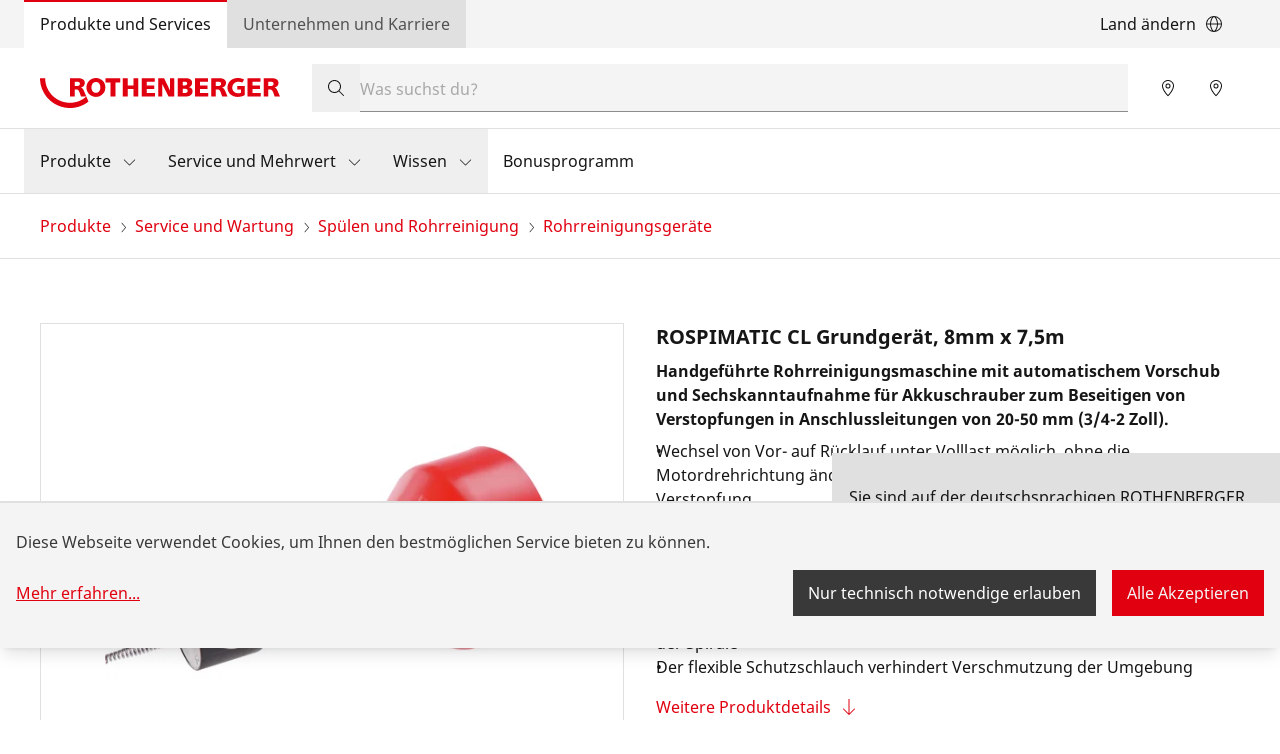

--- FILE ---
content_type: text/html; charset=UTF-8
request_url: https://rothenberger.com/at-de/rohrreinigungsgeraete/rospimatic-cl-grundgeraet-8mm-x-7-5m-1000002298
body_size: 34636
content:
<!DOCTYPE html><html lang="de"><head><meta charSet="utf-8"/><meta http-equiv="x-ua-compatible" content="ie=edge"/><meta name="viewport" content="width=device-width, initial-scale=1, shrink-to-fit=no"/><meta name="generator" content="Gatsby 4.25.9"/><meta data-react-helmet="true" name="title" content="ROSPIMATIC CL Grundgerät, 8mm x 7,5m | Rohrreinigungsgeräte | ROTHENBERGER Österreich"/><meta data-react-helmet="true" name="description" content="Die ROSPIMATIC CL ist für die Reinigung von Kanalrohren mit einem Durchmesser von 20-50 mm (3/4-2 Zoll) konzipiert. Die ROSPIMATIC CL kann ohne Demontage von Abflussrosten und Geruchsverschlüssen durch manuelles Drehen der Spirale oder durch Anbringen an einer Bohrmaschine, für die eine 6-seitige Standardklemme vorhanden ist, verwendet werden. Die flexible Spirale mit dem Keulenbohrer zum Beseitigen von Verstopfungen in engen Abflüssen. Die Arbeitslänge beträgt 7,5 Meter."/><meta data-react-helmet="true" property="msapplication-TileColor" content="#e60000"/><meta data-react-helmet="true" property="og:site_name" content="ROTHENBERGER Österreich"/><meta data-react-helmet="true" property="og:title" content="ROSPIMATIC CL Grundgerät, 8mm x 7,5m | Rohrreinigungsgeräte"/><meta data-react-helmet="true" property="og:description" content="Die ROSPIMATIC CL ist für die Reinigung von Kanalrohren mit einem Durchmesser von 20-50 mm (3/4-2 Zoll) konzipiert. Die ROSPIMATIC CL kann ohne Demontage von Abflussrosten und Geruchsverschlüssen durch manuelles Drehen der Spirale oder durch Anbringen an einer Bohrmaschine, für die eine 6-seitige Standardklemme vorhanden ist, verwendet werden. Die flexible Spirale mit dem Keulenbohrer zum Beseitigen von Verstopfungen in engen Abflüssen. Die Arbeitslänge beträgt 7,5 Meter."/><meta data-react-helmet="true" property="og:type" content="website"/><meta data-react-helmet="true" property="og:image" content="https://res.cloudinary.com/rothenberger-www/image/fetch/c_pad,b_rgb:ffffff,h_630,w_1200/f_auto/https%3A%2F%2Fcnu604.saas.contentserv.com%2Fadmin%2FImageServer.php%3FID%3Dbdd6ca108024%40cnu604%26rand%3Dcfef1caad28a68d6e9b696fec926d63d%26"/><meta data-react-helmet="true" property="og:image:width" content="1200"/><meta data-react-helmet="true" property="og:image:height" content="630"/><meta data-react-helmet="true" property="og:locale" content="de"/><meta data-react-helmet="true" name="twitter:card" content="summary_large_image"/><meta data-react-helmet="true" name="twitter:title" content="ROSPIMATIC CL Grundgerät, 8mm x 7,5m | Rohrreinigungsgeräte"/><meta data-react-helmet="true" name="twitter:description" content="Die ROSPIMATIC CL ist für die Reinigung von Kanalrohren mit einem Durchmesser von 20-50 mm (3/4-2 Zoll) konzipiert. Die ROSPIMATIC CL kann ohne Demontage von Abflussrosten und Geruchsverschlüssen durch manuelles Drehen der Spirale oder durch Anbringen an einer Bohrmaschine, für die eine 6-seitige Standardklemme vorhanden ist, verwendet werden. Die flexible Spirale mit dem Keulenbohrer zum Beseitigen von Verstopfungen in engen Abflüssen. Die Arbeitslänge beträgt 7,5 Meter."/><meta data-react-helmet="true" name="twitter:image" content="https://res.cloudinary.com/rothenberger-www/image/fetch/c_pad,b_rgb:ffffff,h_512,w_1024/f_auto/https%3A%2F%2Fcnu604.saas.contentserv.com%2Fadmin%2FImageServer.php%3FID%3Dbdd6ca108024%40cnu604%26rand%3Dcfef1caad28a68d6e9b696fec926d63d%26"/><meta data-react-helmet="true" name="viewport" content="width=device-width, initial-scale=1, maximum-scale=1, user-scalable=0"/><meta name="theme-color" content="#21272A"/><style data-href="https://at.rothenberger.com/styles.07fa04336534d3e253dc.css" data-identity="gatsby-global-css">.-rotate-180,.-translate-x-1\/2,.-translate-x-\[2rem\],.-translate-x-\[calc\(100\%-2rem\)\],.-translate-x-full,.-translate-y-1\/2,.-translate-y-full,.group-hover\:scale-102,.md\:translate-x-0,.md\:translate-x-full,.md\:translate-y-0,.rotate-180,.rotate-90,.scale-100,.scale-105,.scale-50,.transform,.translate-x-full,.translate-y-0,.translate-y-full{--tw-translate-x:0;--tw-translate-y:0;--tw-rotate:0;--tw-skew-x:0;--tw-skew-y:0;--tw-scale-x:1;--tw-scale-y:1}.cookie-modal-notice,.cookie-notice:not(.cookie-modal-notice),.md\:shadow-none,.shadow-\[0_2px_6px_0_rgba\(0\2c 0\2c 0\2c 0\.3\)\],.shadow-lg,.shadow-md,.shadow-sm{--tw-ring-offset-shadow:0 0 #0000;--tw-ring-shadow:0 0 #0000;--tw-shadow:0 0 #0000;--tw-shadow-colored:0 0 #0000}.blur,.drop-shadow-md,.filter,.invert{--tw-blur: ;--tw-brightness: ;--tw-contrast: ;--tw-grayscale: ;--tw-hue-rotate: ;--tw-invert: ;--tw-saturate: ;--tw-sepia: ;--tw-drop-shadow: }.backdrop-blur-\[2px\]{--tw-backdrop-blur: ;--tw-backdrop-brightness: ;--tw-backdrop-contrast: ;--tw-backdrop-grayscale: ;--tw-backdrop-hue-rotate: ;--tw-backdrop-invert: ;--tw-backdrop-opacity: ;--tw-backdrop-saturate: ;--tw-backdrop-sepia: }/*
! tailwindcss v3.4.17 | MIT License | https://tailwindcss.com
*/*,:after,:before{border:0 solid #e5e7eb;box-sizing:border-box}:after,:before{--tw-content:""}:host,html{-webkit-text-size-adjust:100%;font-feature-settings:normal;-webkit-tap-highlight-color:transparent;font-family:ui-sans-serif,system-ui,sans-serif,Apple Color Emoji,Segoe UI Emoji,Segoe UI Symbol,Noto Color Emoji;font-variation-settings:normal;line-height:1.5;tab-size:4}body{line-height:inherit;margin:0}hr{border-top-width:1px;color:inherit;height:0}abbr:where([title]){-webkit-text-decoration:underline dotted;text-decoration:underline dotted}h1,h2,h3,h4,h5,h6{font-size:inherit;font-weight:inherit}a{color:inherit;text-decoration:inherit}b,strong{font-weight:bolder}code,kbd,pre,samp{font-feature-settings:normal;font-family:ui-monospace,SFMono-Regular,Menlo,Monaco,Consolas,Liberation Mono,Courier New,monospace;font-size:1em;font-variation-settings:normal}small{font-size:80%}sub,sup{font-size:75%;line-height:0;position:relative;vertical-align:baseline}sub{bottom:-.25em}sup{top:-.5em}table{border-collapse:collapse;border-color:inherit;text-indent:0}button,input,optgroup,select,textarea{font-feature-settings:inherit;color:inherit;font-family:inherit;font-size:100%;font-variation-settings:inherit;font-weight:inherit;letter-spacing:inherit;line-height:inherit;margin:0;padding:0}button,select{text-transform:none}button,input:where([type=button]),input:where([type=reset]),input:where([type=submit]){-webkit-appearance:button;background-color:transparent;background-image:none}:-moz-focusring{outline:auto}:-moz-ui-invalid{box-shadow:none}progress{vertical-align:baseline}::-webkit-inner-spin-button,::-webkit-outer-spin-button{height:auto}[type=search]{-webkit-appearance:textfield;outline-offset:-2px}::-webkit-search-decoration{-webkit-appearance:none}::-webkit-file-upload-button{-webkit-appearance:button;font:inherit}summary{display:list-item}blockquote,dd,dl,figure,h1,h2,h3,h4,h5,h6,hr,p,pre{margin:0}fieldset{margin:0}fieldset,legend{padding:0}menu,ol,ul{list-style:none;margin:0;padding:0}dialog{padding:0}textarea{resize:vertical}input::placeholder,textarea::placeholder{color:#9ca3af;opacity:1}[role=button],button{cursor:pointer}:disabled{cursor:default}audio,canvas,embed,iframe,img,object,svg,video{display:block;vertical-align:middle}img,video{height:auto;max-width:100%}[hidden]:where(:not([hidden=until-found])){display:none}:root{--color-ro-red:#e0000f;--color-ro-red-light:#ff4f5a;--color-ro-red-dark:#b8000c;--color-ro-red-darker:#a2000b;--color-ro-red-darkest:#750008;--color-ro-red-400:var(--color-ro-red-light);--color-ro-red-500:var(--color-ro-red);--color-ro-red-600:var( --color-ro-red-dark );--color-ro-red-700:var( --color-ro-red-darker );--color-ro-red-800:var(--color-ro-red-darkest);--color-primary:var(--color-ro-red);--color-primary-hover:var(--color-ro-red-600);--color-primary-active:var(--color-ro-red-700);--color-ro-green-50:#defbe6;--color-ro-green-100:#a7f0ba;--color-ro-green-400:#24a148;--color-ro-gray-50:#f4f4f4;--color-ro-gray-75:#e8e8e8;--color-ro-gray-100:#e0e0e0;--color-ro-gray-150:#d1d1d1;--color-ro-gray-200:#c6c6c6;--color-ro-gray-250:#b5b5b5;--color-ro-gray-300:#a8a8a8;--color-ro-gray-350:#999;--color-ro-gray-400:#8d8d8d;--color-ro-gray-450:#7a7a7a;--color-ro-gray-500:#6f6f6f;--color-ro-gray-550:#5e5e5e;--color-ro-gray-600:#525252;--color-ro-gray-650:#636363;--color-ro-gray-700:#393939;--color-ro-gray-750:#474747;--color-ro-gray-800:#262626;--color-ro-gray-850:#333;--color-ro-gray-900:#161616;--color-ro-gray-950:#292929;--color-ro-gray-900-25o:#16161640;--color-ro-gray-900-50o:#16161680;--color-ro-gray-900-70o:#161616b3;--color-ro-white:#fff;--color-ro-black:0 0 0}@font-face{font-display:swap;font-family:Noto Sans;font-weight:300;src:url(https://at.rothenberger.com/static/NotoSans-Light-8cc1e6efe9f51d08df678e51de4f55e0.ttf) format("truetype")}@font-face{font-display:swap;font-family:Noto Sans;font-weight:400;src:url(https://at.rothenberger.com/static/NotoSans-Regular-fa11626fafb16c629d2c58b0ff6fbd38.ttf) format("truetype")}@font-face{font-display:swap;font-family:Noto Sans;font-weight:700;src:url(https://at.rothenberger.com/static/NotoSans-Bold-66ab29744a551a59e9f54e249e8f6434.ttf) format("truetype")}body,html{scroll-behavior:smooth}body{color:var(--color-ro-gray-900);font-family:Noto Sans,ui-sans-serif,system-ui,sans-serif,Apple Color Emoji,Segoe UI Emoji,Segoe UI Symbol,Noto Color Emoji}input[type=number]::-webkit-inner-spin-button,input[type=number]::-webkit-outer-spin-button{-webkit-appearance:none;margin:0}input[type=number]{-moz-appearance:textfield}::selection{--tw-text-opacity:1;background-color:var(--color-ro-red);color:rgb(255 255 255/var(--tw-text-opacity,1))}input[type=checkbox]{display:grid;place-items:center}input[type=checkbox]:checked:before{content:url("data:image/svg+xml;charset=utf-8,%3Csvg xmlns='http://www.w3.org/2000/svg' width='14' height='14' fill='none' viewBox='0 0 14 14'%3E%3Cpath fill='%23161616' d='M14 0H0v14h14V0ZM6.531 9.531 6 10.062l-.531-.53-2.5-2.5L4.03 5.968 6 7.937 9.969 3.97 11.03 5.03l-4.5 4.5Z'/%3E%3C/svg%3E");margin-left:-1px;margin-top:-8.5px}.slick-slider{-webkit-touch-callout:none;-webkit-tap-highlight-color:rgba(0,0,0,0);box-sizing:border-box;touch-action:pan-y;-webkit-user-select:none;user-select:none}.slick-list,.slick-slider{display:block;position:relative}.slick-list{margin:0;overflow:hidden;padding:0}.slick-list:focus{outline:none}.slick-list.dragging{cursor:pointer;cursor:hand}.slick-slider .slick-list,.slick-slider .slick-track{transform:translateZ(0)}.slick-track{display:block;left:0;margin-left:auto;margin-right:auto;position:relative;top:0}.slick-track:after,.slick-track:before{content:"";display:table}.slick-track:after{clear:both}.slick-loading .slick-track{visibility:hidden}.slick-slide{display:none;float:left;height:100%;min-height:1px}[dir=rtl] .slick-slide{float:right}.slick-slide img{display:block}.slick-slide.slick-loading img{display:none}.slick-slide.dragging img{pointer-events:none}.slick-initialized .slick-slide{display:block}.slick-loading .slick-slide{visibility:hidden}.slick-vertical .slick-slide{border:1px solid transparent;display:block;height:auto}.slick-arrow.slick-hidden{display:none}@keyframes closeWindow{0%{opacity:1}to{opacity:0}}.ril__outer{-ms-content-zooming:none;-ms-touch-select:none;background-color:rgba(0,0,0,.85);bottom:0;height:100%;left:0;outline:none;right:0;top:0;touch-action:none;-ms-user-select:none;width:100%;z-index:1000}.ril__outerClosing{opacity:0}.ril__image,.ril__imageNext,.ril__imagePrev,.ril__inner{bottom:0;left:0;position:absolute;right:0;top:0}.ril__image,.ril__imageNext,.ril__imagePrev{-ms-content-zooming:none;-ms-touch-select:none;margin:auto;max-width:none;touch-action:none;-ms-user-select:none}.ril__imageDiscourager{background-position:50%;background-repeat:no-repeat;background-size:contain}.ril__navButtons{border:none;bottom:0;cursor:pointer;height:34px;margin:auto;opacity:.7;padding:40px 30px;position:absolute;top:0;width:20px}.ril__navButtons:hover{opacity:1}.ril__navButtons:active{opacity:.7}.ril__navButtonPrev{background:rgba(0,0,0,.2) url("[data-uri]") no-repeat 50%;left:0}.ril__navButtonNext{background:rgba(0,0,0,.2) url("[data-uri]") no-repeat 50%;right:0}.ril__downloadBlocker{background-image:url("[data-uri]");background-size:cover;bottom:0;left:0;position:absolute;right:0;top:0}.ril__caption,.ril__toolbar{background-color:rgba(0,0,0,.5);display:flex;justify-content:space-between;left:0;position:absolute;right:0}.ril__caption{bottom:0;max-height:150px;overflow:auto}.ril__captionContent{color:#fff;padding:10px 20px}.ril__toolbar{height:50px;top:0}.ril__toolbarSide{height:50px;margin:0}.ril__toolbarLeftSide{flex:0 1 auto;overflow:hidden;padding-left:20px;padding-right:0;text-overflow:ellipsis}.ril__toolbarRightSide{flex:0 0 auto;padding-left:0;padding-right:20px}.ril__toolbarItem{color:#fff;display:inline-block;font-size:120%;line-height:50px;max-width:100%;overflow:hidden;padding:0;text-overflow:ellipsis;white-space:nowrap}.ril__toolbarItemChild{vertical-align:middle}.ril__builtinButton{border:none;cursor:pointer;height:35px;opacity:.7;width:40px}.ril__builtinButton:hover{opacity:1}.ril__builtinButton:active{outline:none}.ril__builtinButtonDisabled{cursor:default;opacity:.5}.ril__builtinButtonDisabled:hover{opacity:.5}.ril__closeButton{background:url("[data-uri]") no-repeat 50%}.ril__zoomInButton{background:url("[data-uri]") no-repeat 50%}.ril__zoomOutButton{background:url("[data-uri]") no-repeat 50%}.ril__outerAnimating{animation-name:closeWindow}@keyframes pointFade{0%,19.999%,to{opacity:0}20%{opacity:1}}.ril__loadingCircle{height:60px;position:relative;width:60px}.ril__loadingCirclePoint{height:100%;left:0;position:absolute;top:0;width:100%}.ril__loadingCirclePoint:before{animation:pointFade .8s ease-in-out infinite both;background-color:#fff;border-radius:30%;content:"";display:block;height:30%;margin:0 auto;width:11%}.ril__loadingCirclePoint:first-of-type{transform:rotate(0deg)}.ril__loadingCirclePoint:first-of-type:before,.ril__loadingCirclePoint:nth-of-type(7):before{animation-delay:-.8s}.ril__loadingCirclePoint:nth-of-type(2){transform:rotate(30deg)}.ril__loadingCirclePoint:nth-of-type(8){transform:rotate(210deg)}.ril__loadingCirclePoint:nth-of-type(2):before,.ril__loadingCirclePoint:nth-of-type(8):before{animation-delay:-666ms}.ril__loadingCirclePoint:nth-of-type(3){transform:rotate(60deg)}.ril__loadingCirclePoint:nth-of-type(9){transform:rotate(240deg)}.ril__loadingCirclePoint:nth-of-type(3):before,.ril__loadingCirclePoint:nth-of-type(9):before{animation-delay:-533ms}.ril__loadingCirclePoint:nth-of-type(4){transform:rotate(90deg)}.ril__loadingCirclePoint:nth-of-type(10){transform:rotate(270deg)}.ril__loadingCirclePoint:nth-of-type(10):before,.ril__loadingCirclePoint:nth-of-type(4):before{animation-delay:-.4s}.ril__loadingCirclePoint:nth-of-type(5){transform:rotate(120deg)}.ril__loadingCirclePoint:nth-of-type(11){transform:rotate(300deg)}.ril__loadingCirclePoint:nth-of-type(11):before,.ril__loadingCirclePoint:nth-of-type(5):before{animation-delay:-266ms}.ril__loadingCirclePoint:nth-of-type(6){transform:rotate(150deg)}.ril__loadingCirclePoint:nth-of-type(12){transform:rotate(330deg)}.ril__loadingCirclePoint:nth-of-type(12):before,.ril__loadingCirclePoint:nth-of-type(6):before{animation-delay:-133ms}.ril__loadingCirclePoint:nth-of-type(7){transform:rotate(180deg)}.ril__loadingCirclePoint:nth-of-type(13){transform:rotate(1turn)}.ril__loadingCirclePoint:nth-of-type(13):before,.ril__loadingCirclePoint:nth-of-type(7):before{animation-delay:0ms}.ril__loadingContainer{bottom:0;left:0;position:absolute;right:0;top:0}.ril__imageNext .ril__loadingContainer,.ril__imagePrev .ril__loadingContainer{display:none}.ril__errorContainer{align-items:center;bottom:0;color:#fff;display:flex;justify-content:center;left:0;position:absolute;right:0;top:0}.ril__imageNext .ril__errorContainer,.ril__imagePrev .ril__errorContainer{display:none}.ril__loadingContainer__icon{color:#fff;left:50%;position:absolute;top:50%;transform:translateX(-50%) translateY(-50%)}.container{width:100%}@media (min-width:320px){.container{max-width:320px}}@media (min-width:672px){.container{max-width:672px}}@media (min-width:1056px){.container{max-width:1056px}}@media (min-width:1312px){.container{max-width:1312px}}@media (min-width:1584px){.container{max-width:1584px}}.prose{color:var(--tw-prose-body);max-width:65ch}.prose :where(p):not(:where([class~=not-prose],[class~=not-prose] *)){margin-bottom:1.25em;margin-top:1.25em}.prose :where([class~=lead]):not(:where([class~=not-prose],[class~=not-prose] *)){color:var(--tw-prose-lead);font-size:1.25em;line-height:1.6;margin-bottom:1.2em;margin-top:1.2em}.prose :where(a):not(:where([class~=not-prose],[class~=not-prose] *)){color:var(--tw-prose-links);font-weight:500;text-decoration:underline}.prose :where(strong):not(:where([class~=not-prose],[class~=not-prose] *)){color:var(--tw-prose-bold);font-weight:600}.prose :where(a strong):not(:where([class~=not-prose],[class~=not-prose] *)){color:inherit}.prose :where(blockquote strong):not(:where([class~=not-prose],[class~=not-prose] *)){color:inherit}.prose :where(thead th strong):not(:where([class~=not-prose],[class~=not-prose] *)){color:inherit}.prose :where(ol):not(:where([class~=not-prose],[class~=not-prose] *)){list-style-type:decimal;margin-bottom:1.25em;margin-top:1.25em;padding-inline-start:1.625em}.prose :where(ol[type=A]):not(:where([class~=not-prose],[class~=not-prose] *)){list-style-type:upper-alpha}.prose :where(ol[type=a]):not(:where([class~=not-prose],[class~=not-prose] *)){list-style-type:lower-alpha}.prose :where(ol[type=A s]):not(:where([class~=not-prose],[class~=not-prose] *)){list-style-type:upper-alpha}.prose :where(ol[type=a s]):not(:where([class~=not-prose],[class~=not-prose] *)){list-style-type:lower-alpha}.prose :where(ol[type=I]):not(:where([class~=not-prose],[class~=not-prose] *)){list-style-type:upper-roman}.prose :where(ol[type=i]):not(:where([class~=not-prose],[class~=not-prose] *)){list-style-type:lower-roman}.prose :where(ol[type=I s]):not(:where([class~=not-prose],[class~=not-prose] *)){list-style-type:upper-roman}.prose :where(ol[type=i s]):not(:where([class~=not-prose],[class~=not-prose] *)){list-style-type:lower-roman}.prose :where(ol[type="1"]):not(:where([class~=not-prose],[class~=not-prose] *)){list-style-type:decimal}.prose :where(ul):not(:where([class~=not-prose],[class~=not-prose] *)){list-style-type:disc;margin-bottom:1.25em;margin-top:1.25em;padding-inline-start:1.625em}.prose :where(ol>li):not(:where([class~=not-prose],[class~=not-prose] *))::marker{color:var(--tw-prose-counters);font-weight:400}.prose :where(ul>li):not(:where([class~=not-prose],[class~=not-prose] *))::marker{color:var(--tw-prose-bullets)}.prose :where(dt):not(:where([class~=not-prose],[class~=not-prose] *)){color:var(--tw-prose-headings);font-weight:600;margin-top:1.25em}.prose :where(hr):not(:where([class~=not-prose],[class~=not-prose] *)){border-color:var(--tw-prose-hr);border-top-width:1px;margin-bottom:3em;margin-top:3em}.prose :where(blockquote):not(:where([class~=not-prose],[class~=not-prose] *)){border-inline-start-color:var(--tw-prose-quote-borders);border-inline-start-width:.25rem;color:var(--tw-prose-quotes);font-style:italic;font-weight:500;margin-bottom:1.6em;margin-top:1.6em;padding-inline-start:1em;quotes:"\201C""\201D""\2018""\2019"}.prose :where(blockquote p:first-of-type):not(:where([class~=not-prose],[class~=not-prose] *)):before{content:open-quote}.prose :where(blockquote p:last-of-type):not(:where([class~=not-prose],[class~=not-prose] *)):after{content:close-quote}.prose :where(h1):not(:where([class~=not-prose],[class~=not-prose] *)){color:var(--tw-prose-headings);font-size:2.25em;font-weight:800;line-height:1.1111111;margin-bottom:.8888889em;margin-top:0}.prose :where(h1 strong):not(:where([class~=not-prose],[class~=not-prose] *)){color:inherit;font-weight:900}.prose :where(h2):not(:where([class~=not-prose],[class~=not-prose] *)){color:var(--tw-prose-headings);font-size:1.5em;font-weight:700;line-height:1.3333333;margin-bottom:1em;margin-top:2em}.prose :where(h2 strong):not(:where([class~=not-prose],[class~=not-prose] *)){color:inherit;font-weight:800}.prose :where(h3):not(:where([class~=not-prose],[class~=not-prose] *)){color:var(--tw-prose-headings);font-size:1.25em;font-weight:600;line-height:1.6;margin-bottom:.6em;margin-top:1.6em}.prose :where(h3 strong):not(:where([class~=not-prose],[class~=not-prose] *)){color:inherit;font-weight:700}.prose :where(h4):not(:where([class~=not-prose],[class~=not-prose] *)){color:var(--tw-prose-headings);font-weight:600;line-height:1.5;margin-bottom:.5em;margin-top:1.5em}.prose :where(h4 strong):not(:where([class~=not-prose],[class~=not-prose] *)){color:inherit;font-weight:700}.prose :where(img):not(:where([class~=not-prose],[class~=not-prose] *)){margin-bottom:2em;margin-top:2em}.prose :where(picture):not(:where([class~=not-prose],[class~=not-prose] *)){display:block;margin-bottom:2em;margin-top:2em}.prose :where(video):not(:where([class~=not-prose],[class~=not-prose] *)){margin-bottom:2em;margin-top:2em}.prose :where(kbd):not(:where([class~=not-prose],[class~=not-prose] *)){border-radius:.3125rem;box-shadow:0 0 0 1px rgb(var(--tw-prose-kbd-shadows)/10%),0 3px 0 rgb(var(--tw-prose-kbd-shadows)/10%);color:var(--tw-prose-kbd);font-family:inherit;font-size:.875em;font-weight:500;padding-inline-end:.375em;padding-bottom:.1875em;padding-top:.1875em;padding-inline-start:.375em}.prose :where(code):not(:where([class~=not-prose],[class~=not-prose] *)){color:var(--tw-prose-code);font-size:.875em;font-weight:600}.prose :where(code):not(:where([class~=not-prose],[class~=not-prose] *)):before{content:"`"}.prose :where(code):not(:where([class~=not-prose],[class~=not-prose] *)):after{content:"`"}.prose :where(a code):not(:where([class~=not-prose],[class~=not-prose] *)){color:inherit}.prose :where(h1 code):not(:where([class~=not-prose],[class~=not-prose] *)){color:inherit}.prose :where(h2 code):not(:where([class~=not-prose],[class~=not-prose] *)){color:inherit;font-size:.875em}.prose :where(h3 code):not(:where([class~=not-prose],[class~=not-prose] *)){color:inherit;font-size:.9em}.prose :where(h4 code):not(:where([class~=not-prose],[class~=not-prose] *)){color:inherit}.prose :where(blockquote code):not(:where([class~=not-prose],[class~=not-prose] *)){color:inherit}.prose :where(thead th code):not(:where([class~=not-prose],[class~=not-prose] *)){color:inherit}.prose :where(pre):not(:where([class~=not-prose],[class~=not-prose] *)){background-color:var(--tw-prose-pre-bg);border-radius:.375rem;color:var(--tw-prose-pre-code);font-size:.875em;font-weight:400;line-height:1.7142857;margin-bottom:1.7142857em;margin-top:1.7142857em;overflow-x:auto;padding-inline-end:1.1428571em;padding-bottom:.8571429em;padding-top:.8571429em;padding-inline-start:1.1428571em}.prose :where(pre code):not(:where([class~=not-prose],[class~=not-prose] *)){background-color:transparent;border-radius:0;border-width:0;color:inherit;font-family:inherit;font-size:inherit;font-weight:inherit;line-height:inherit;padding:0}.prose :where(pre code):not(:where([class~=not-prose],[class~=not-prose] *)):before{content:none}.prose :where(pre code):not(:where([class~=not-prose],[class~=not-prose] *)):after{content:none}.prose :where(table):not(:where([class~=not-prose],[class~=not-prose] *)){font-size:.875em;line-height:1.7142857;margin-bottom:2em;margin-top:2em;table-layout:auto;width:100%}.prose :where(thead):not(:where([class~=not-prose],[class~=not-prose] *)){border-bottom-color:var(--tw-prose-th-borders);border-bottom-width:1px}.prose :where(thead th):not(:where([class~=not-prose],[class~=not-prose] *)){color:var(--tw-prose-headings);font-weight:600;padding-inline-end:.5714286em;padding-bottom:.5714286em;padding-inline-start:.5714286em;vertical-align:bottom}.prose :where(tbody tr):not(:where([class~=not-prose],[class~=not-prose] *)){border-bottom-color:var(--tw-prose-td-borders);border-bottom-width:1px}.prose :where(tbody tr:last-child):not(:where([class~=not-prose],[class~=not-prose] *)){border-bottom-width:0}.prose :where(tbody td):not(:where([class~=not-prose],[class~=not-prose] *)){vertical-align:baseline}.prose :where(tfoot):not(:where([class~=not-prose],[class~=not-prose] *)){border-top-color:var(--tw-prose-th-borders);border-top-width:1px}.prose :where(tfoot td):not(:where([class~=not-prose],[class~=not-prose] *)){vertical-align:top}.prose :where(th,td):not(:where([class~=not-prose],[class~=not-prose] *)){text-align:start}.prose :where(figure>*):not(:where([class~=not-prose],[class~=not-prose] *)){margin-bottom:0;margin-top:0}.prose :where(figcaption):not(:where([class~=not-prose],[class~=not-prose] *)){color:var(--tw-prose-captions);font-size:.875em;line-height:1.4285714;margin-top:.8571429em}.prose{--tw-prose-body:current;--tw-prose-headings:current;--tw-prose-lead:current;--tw-prose-links:current;--tw-prose-bold:current;--tw-prose-counters:current;--tw-prose-bullets:current;--tw-prose-hr:current;--tw-prose-quotes:current;--tw-prose-quote-borders:current;--tw-prose-captions:current;--tw-prose-kbd:#111827;--tw-prose-kbd-shadows:17 24 39;--tw-prose-code:current;--tw-prose-pre-code:current;--tw-prose-pre-bg:hsla(0,0%,50%,.35);--tw-prose-th-borders:current;--tw-prose-td-borders:current;--tw-prose-invert-body:#d1d5db;--tw-prose-invert-headings:#fff;--tw-prose-invert-lead:#9ca3af;--tw-prose-invert-links:#fff;--tw-prose-invert-bold:#fff;--tw-prose-invert-counters:#9ca3af;--tw-prose-invert-bullets:#4b5563;--tw-prose-invert-hr:#374151;--tw-prose-invert-quotes:#f3f4f6;--tw-prose-invert-quote-borders:#374151;--tw-prose-invert-captions:#9ca3af;--tw-prose-invert-kbd:#fff;--tw-prose-invert-kbd-shadows:255 255 255;--tw-prose-invert-code:#fff;--tw-prose-invert-pre-code:#d1d5db;--tw-prose-invert-pre-bg:rgba(0,0,0,.5);--tw-prose-invert-th-borders:#4b5563;--tw-prose-invert-td-borders:#374151;font-size:1rem;line-height:1.5rem}.prose :where(picture>img):not(:where([class~=not-prose],[class~=not-prose] *)){margin-bottom:0;margin-top:0}.prose :where(li):not(:where([class~=not-prose],[class~=not-prose] *)){margin-bottom:.5em;margin-top:.5em}.prose :where(ol>li):not(:where([class~=not-prose],[class~=not-prose] *)){padding-inline-start:.375em}.prose :where(ul>li):not(:where([class~=not-prose],[class~=not-prose] *)){padding-inline-start:.375em}.prose :where(.prose>ul>li p):not(:where([class~=not-prose],[class~=not-prose] *)){margin-bottom:.75em;margin-top:.75em}.prose :where(.prose>ul>li>p:first-child):not(:where([class~=not-prose],[class~=not-prose] *)){margin-top:1.25em}.prose :where(.prose>ul>li>p:last-child):not(:where([class~=not-prose],[class~=not-prose] *)){margin-bottom:1.25em}.prose :where(.prose>ol>li>p:first-child):not(:where([class~=not-prose],[class~=not-prose] *)){margin-top:1.25em}.prose :where(.prose>ol>li>p:last-child):not(:where([class~=not-prose],[class~=not-prose] *)){margin-bottom:1.25em}.prose :where(ul ul,ul ol,ol ul,ol ol):not(:where([class~=not-prose],[class~=not-prose] *)){margin-bottom:.75em;margin-top:.75em}.prose :where(dl):not(:where([class~=not-prose],[class~=not-prose] *)){margin-bottom:1.25em;margin-top:1.25em}.prose :where(dd):not(:where([class~=not-prose],[class~=not-prose] *)){margin-top:.5em;padding-inline-start:1.625em}.prose :where(hr+*):not(:where([class~=not-prose],[class~=not-prose] *)){margin-top:0}.prose :where(h2+*):not(:where([class~=not-prose],[class~=not-prose] *)){margin-top:0}.prose :where(h3+*):not(:where([class~=not-prose],[class~=not-prose] *)){margin-top:0}.prose :where(h4+*):not(:where([class~=not-prose],[class~=not-prose] *)){margin-top:0}.prose :where(thead th:first-child):not(:where([class~=not-prose],[class~=not-prose] *)){padding-inline-start:0}.prose :where(thead th:last-child):not(:where([class~=not-prose],[class~=not-prose] *)){padding-inline-end:0}.prose :where(tbody td,tfoot td):not(:where([class~=not-prose],[class~=not-prose] *)){padding-inline-end:.5714286em;padding-bottom:.5714286em;padding-top:.5714286em;padding-inline-start:.5714286em}.prose :where(tbody td:first-child,tfoot td:first-child):not(:where([class~=not-prose],[class~=not-prose] *)){padding-inline-start:0}.prose :where(tbody td:last-child,tfoot td:last-child):not(:where([class~=not-prose],[class~=not-prose] *)){padding-inline-end:0}.prose :where(figure):not(:where([class~=not-prose],[class~=not-prose] *)){margin-bottom:2em;margin-top:2em}.prose :where(.prose>:first-child):not(:where([class~=not-prose],[class~=not-prose] *)){margin-top:0}.prose :where(.prose>:last-child):not(:where([class~=not-prose],[class~=not-prose] *)){margin-bottom:0}.prose-sm{font-size:.875rem;line-height:1.7142857}.prose-sm :where(p):not(:where([class~=not-prose],[class~=not-prose] *)){margin-bottom:1.1428571em;margin-top:1.1428571em}.prose-sm :where([class~=lead]):not(:where([class~=not-prose],[class~=not-prose] *)){font-size:1.2857143em;line-height:1.5555556;margin-bottom:.8888889em;margin-top:.8888889em}.prose-sm :where(blockquote):not(:where([class~=not-prose],[class~=not-prose] *)){margin-bottom:1.3333333em;margin-top:1.3333333em;padding-inline-start:1.1111111em}.prose-sm :where(h1):not(:where([class~=not-prose],[class~=not-prose] *)){font-size:2.1428571em;line-height:1.2;margin-bottom:.8em;margin-top:0}.prose-sm :where(h2):not(:where([class~=not-prose],[class~=not-prose] *)){font-size:1.4285714em;line-height:1.4;margin-bottom:.8em;margin-top:1.6em}.prose-sm :where(h3):not(:where([class~=not-prose],[class~=not-prose] *)){font-size:1.2857143em;line-height:1.5555556;margin-bottom:.4444444em;margin-top:1.5555556em}.prose-sm :where(h4):not(:where([class~=not-prose],[class~=not-prose] *)){line-height:1.4285714;margin-bottom:.5714286em;margin-top:1.4285714em}.prose-sm :where(img):not(:where([class~=not-prose],[class~=not-prose] *)){margin-bottom:1.7142857em;margin-top:1.7142857em}.prose-sm :where(picture):not(:where([class~=not-prose],[class~=not-prose] *)){margin-bottom:1.7142857em;margin-top:1.7142857em}.prose-sm :where(picture>img):not(:where([class~=not-prose],[class~=not-prose] *)){margin-bottom:0;margin-top:0}.prose-sm :where(video):not(:where([class~=not-prose],[class~=not-prose] *)){margin-bottom:1.7142857em;margin-top:1.7142857em}.prose-sm :where(kbd):not(:where([class~=not-prose],[class~=not-prose] *)){border-radius:.3125rem;font-size:.8571429em;padding-inline-end:.3571429em;padding-bottom:.1428571em;padding-top:.1428571em;padding-inline-start:.3571429em}.prose-sm :where(code):not(:where([class~=not-prose],[class~=not-prose] *)){font-size:.8571429em}.prose-sm :where(h2 code):not(:where([class~=not-prose],[class~=not-prose] *)){font-size:.9em}.prose-sm :where(h3 code):not(:where([class~=not-prose],[class~=not-prose] *)){font-size:.8888889em}.prose-sm :where(pre):not(:where([class~=not-prose],[class~=not-prose] *)){border-radius:.25rem;font-size:.8571429em;line-height:1.6666667;margin-bottom:1.6666667em;margin-top:1.6666667em;padding-inline-end:1em;padding-bottom:.6666667em;padding-top:.6666667em;padding-inline-start:1em}.prose-sm :where(ol):not(:where([class~=not-prose],[class~=not-prose] *)){margin-bottom:1.1428571em;margin-top:1.1428571em;padding-inline-start:1.5714286em}.prose-sm :where(ul):not(:where([class~=not-prose],[class~=not-prose] *)){margin-bottom:1.1428571em;margin-top:1.1428571em;padding-inline-start:1.5714286em}.prose-sm :where(li):not(:where([class~=not-prose],[class~=not-prose] *)){margin-bottom:.2857143em;margin-top:.2857143em}.prose-sm :where(ol>li):not(:where([class~=not-prose],[class~=not-prose] *)){padding-inline-start:.4285714em}.prose-sm :where(ul>li):not(:where([class~=not-prose],[class~=not-prose] *)){padding-inline-start:.4285714em}.prose-sm :where(.prose-sm>ul>li p):not(:where([class~=not-prose],[class~=not-prose] *)){margin-bottom:.5714286em;margin-top:.5714286em}.prose-sm :where(.prose-sm>ul>li>p:first-child):not(:where([class~=not-prose],[class~=not-prose] *)){margin-top:1.1428571em}.prose-sm :where(.prose-sm>ul>li>p:last-child):not(:where([class~=not-prose],[class~=not-prose] *)){margin-bottom:1.1428571em}.prose-sm :where(.prose-sm>ol>li>p:first-child):not(:where([class~=not-prose],[class~=not-prose] *)){margin-top:1.1428571em}.prose-sm :where(.prose-sm>ol>li>p:last-child):not(:where([class~=not-prose],[class~=not-prose] *)){margin-bottom:1.1428571em}.prose-sm :where(ul ul,ul ol,ol ul,ol ol):not(:where([class~=not-prose],[class~=not-prose] *)){margin-bottom:.5714286em;margin-top:.5714286em}.prose-sm :where(dl):not(:where([class~=not-prose],[class~=not-prose] *)){margin-bottom:1.1428571em;margin-top:1.1428571em}.prose-sm :where(dt):not(:where([class~=not-prose],[class~=not-prose] *)){margin-top:1.1428571em}.prose-sm :where(dd):not(:where([class~=not-prose],[class~=not-prose] *)){margin-top:.2857143em;padding-inline-start:1.5714286em}.prose-sm :where(hr):not(:where([class~=not-prose],[class~=not-prose] *)){margin-bottom:2.8571429em;margin-top:2.8571429em}.prose-sm :where(hr+*):not(:where([class~=not-prose],[class~=not-prose] *)){margin-top:0}.prose-sm :where(h2+*):not(:where([class~=not-prose],[class~=not-prose] *)){margin-top:0}.prose-sm :where(h3+*):not(:where([class~=not-prose],[class~=not-prose] *)){margin-top:0}.prose-sm :where(h4+*):not(:where([class~=not-prose],[class~=not-prose] *)){margin-top:0}.prose-sm :where(table):not(:where([class~=not-prose],[class~=not-prose] *)){font-size:.8571429em;line-height:1.5}.prose-sm :where(thead th):not(:where([class~=not-prose],[class~=not-prose] *)){padding-inline-end:1em;padding-bottom:.6666667em;padding-inline-start:1em}.prose-sm :where(thead th:first-child):not(:where([class~=not-prose],[class~=not-prose] *)){padding-inline-start:0}.prose-sm :where(thead th:last-child):not(:where([class~=not-prose],[class~=not-prose] *)){padding-inline-end:0}.prose-sm :where(tbody td,tfoot td):not(:where([class~=not-prose],[class~=not-prose] *)){padding-inline-end:1em;padding-bottom:.6666667em;padding-top:.6666667em;padding-inline-start:1em}.prose-sm :where(tbody td:first-child,tfoot td:first-child):not(:where([class~=not-prose],[class~=not-prose] *)){padding-inline-start:0}.prose-sm :where(tbody td:last-child,tfoot td:last-child):not(:where([class~=not-prose],[class~=not-prose] *)){padding-inline-end:0}.prose-sm :where(figure):not(:where([class~=not-prose],[class~=not-prose] *)){margin-bottom:1.7142857em;margin-top:1.7142857em}.prose-sm :where(figure>*):not(:where([class~=not-prose],[class~=not-prose] *)){margin-bottom:0;margin-top:0}.prose-sm :where(figcaption):not(:where([class~=not-prose],[class~=not-prose] *)){font-size:.8571429em;line-height:1.3333333;margin-top:.6666667em}.prose-sm :where(.prose-sm>:first-child):not(:where([class~=not-prose],[class~=not-prose] *)){margin-top:0}.prose-sm :where(.prose-sm>:last-child):not(:where([class~=not-prose],[class~=not-prose] *)){margin-bottom:0}.prose-lg{font-size:1.125rem;line-height:1.7777778}.prose-lg :where(p):not(:where([class~=not-prose],[class~=not-prose] *)){margin-bottom:1.3333333em;margin-top:1.3333333em}.prose-lg :where([class~=lead]):not(:where([class~=not-prose],[class~=not-prose] *)){font-size:1.2222222em;line-height:1.4545455;margin-bottom:1.0909091em;margin-top:1.0909091em}.prose-lg :where(blockquote):not(:where([class~=not-prose],[class~=not-prose] *)){margin-bottom:1.6666667em;margin-top:1.6666667em;padding-inline-start:1em}.prose-lg :where(h1):not(:where([class~=not-prose],[class~=not-prose] *)){font-size:2.6666667em;line-height:1;margin-bottom:.8333333em;margin-top:0}.prose-lg :where(h2):not(:where([class~=not-prose],[class~=not-prose] *)){font-size:1.6666667em;line-height:1.3333333;margin-bottom:1.0666667em;margin-top:1.8666667em}.prose-lg :where(h3):not(:where([class~=not-prose],[class~=not-prose] *)){font-size:1.3333333em;line-height:1.5;margin-bottom:.6666667em;margin-top:1.6666667em}.prose-lg :where(h4):not(:where([class~=not-prose],[class~=not-prose] *)){line-height:1.5555556;margin-bottom:.4444444em;margin-top:1.7777778em}.prose-lg :where(img):not(:where([class~=not-prose],[class~=not-prose] *)){margin-bottom:1.7777778em;margin-top:1.7777778em}.prose-lg :where(picture):not(:where([class~=not-prose],[class~=not-prose] *)){margin-bottom:1.7777778em;margin-top:1.7777778em}.prose-lg :where(picture>img):not(:where([class~=not-prose],[class~=not-prose] *)){margin-bottom:0;margin-top:0}.prose-lg :where(video):not(:where([class~=not-prose],[class~=not-prose] *)){margin-bottom:1.7777778em;margin-top:1.7777778em}.prose-lg :where(kbd):not(:where([class~=not-prose],[class~=not-prose] *)){border-radius:.3125rem;font-size:.8888889em;padding-inline-end:.4444444em;padding-bottom:.2222222em;padding-top:.2222222em;padding-inline-start:.4444444em}.prose-lg :where(code):not(:where([class~=not-prose],[class~=not-prose] *)){font-size:.8888889em}.prose-lg :where(h2 code):not(:where([class~=not-prose],[class~=not-prose] *)){font-size:.8666667em}.prose-lg :where(h3 code):not(:where([class~=not-prose],[class~=not-prose] *)){font-size:.875em}.prose-lg :where(pre):not(:where([class~=not-prose],[class~=not-prose] *)){border-radius:.375rem;font-size:.8888889em;line-height:1.75;margin-bottom:2em;margin-top:2em;padding-inline-end:1.5em;padding-bottom:1em;padding-top:1em;padding-inline-start:1.5em}.prose-lg :where(ol):not(:where([class~=not-prose],[class~=not-prose] *)){margin-bottom:1.3333333em;margin-top:1.3333333em;padding-inline-start:1.5555556em}.prose-lg :where(ul):not(:where([class~=not-prose],[class~=not-prose] *)){margin-bottom:1.3333333em;margin-top:1.3333333em;padding-inline-start:1.5555556em}.prose-lg :where(li):not(:where([class~=not-prose],[class~=not-prose] *)){margin-bottom:.6666667em;margin-top:.6666667em}.prose-lg :where(ol>li):not(:where([class~=not-prose],[class~=not-prose] *)){padding-inline-start:.4444444em}.prose-lg :where(ul>li):not(:where([class~=not-prose],[class~=not-prose] *)){padding-inline-start:.4444444em}.prose-lg :where(.prose-lg>ul>li p):not(:where([class~=not-prose],[class~=not-prose] *)){margin-bottom:.8888889em;margin-top:.8888889em}.prose-lg :where(.prose-lg>ul>li>p:first-child):not(:where([class~=not-prose],[class~=not-prose] *)){margin-top:1.3333333em}.prose-lg :where(.prose-lg>ul>li>p:last-child):not(:where([class~=not-prose],[class~=not-prose] *)){margin-bottom:1.3333333em}.prose-lg :where(.prose-lg>ol>li>p:first-child):not(:where([class~=not-prose],[class~=not-prose] *)){margin-top:1.3333333em}.prose-lg :where(.prose-lg>ol>li>p:last-child):not(:where([class~=not-prose],[class~=not-prose] *)){margin-bottom:1.3333333em}.prose-lg :where(ul ul,ul ol,ol ul,ol ol):not(:where([class~=not-prose],[class~=not-prose] *)){margin-bottom:.8888889em;margin-top:.8888889em}.prose-lg :where(dl):not(:where([class~=not-prose],[class~=not-prose] *)){margin-bottom:1.3333333em;margin-top:1.3333333em}.prose-lg :where(dt):not(:where([class~=not-prose],[class~=not-prose] *)){margin-top:1.3333333em}.prose-lg :where(dd):not(:where([class~=not-prose],[class~=not-prose] *)){margin-top:.6666667em;padding-inline-start:1.5555556em}.prose-lg :where(hr):not(:where([class~=not-prose],[class~=not-prose] *)){margin-bottom:3.1111111em;margin-top:3.1111111em}.prose-lg :where(hr+*):not(:where([class~=not-prose],[class~=not-prose] *)){margin-top:0}.prose-lg :where(h2+*):not(:where([class~=not-prose],[class~=not-prose] *)){margin-top:0}.prose-lg :where(h3+*):not(:where([class~=not-prose],[class~=not-prose] *)){margin-top:0}.prose-lg :where(h4+*):not(:where([class~=not-prose],[class~=not-prose] *)){margin-top:0}.prose-lg :where(table):not(:where([class~=not-prose],[class~=not-prose] *)){font-size:.8888889em;line-height:1.5}.prose-lg :where(thead th):not(:where([class~=not-prose],[class~=not-prose] *)){padding-inline-end:.75em;padding-bottom:.75em;padding-inline-start:.75em}.prose-lg :where(thead th:first-child):not(:where([class~=not-prose],[class~=not-prose] *)){padding-inline-start:0}.prose-lg :where(thead th:last-child):not(:where([class~=not-prose],[class~=not-prose] *)){padding-inline-end:0}.prose-lg :where(tbody td,tfoot td):not(:where([class~=not-prose],[class~=not-prose] *)){padding-inline-end:.75em;padding-bottom:.75em;padding-top:.75em;padding-inline-start:.75em}.prose-lg :where(tbody td:first-child,tfoot td:first-child):not(:where([class~=not-prose],[class~=not-prose] *)){padding-inline-start:0}.prose-lg :where(tbody td:last-child,tfoot td:last-child):not(:where([class~=not-prose],[class~=not-prose] *)){padding-inline-end:0}.prose-lg :where(figure):not(:where([class~=not-prose],[class~=not-prose] *)){margin-bottom:1.7777778em;margin-top:1.7777778em}.prose-lg :where(figure>*):not(:where([class~=not-prose],[class~=not-prose] *)){margin-bottom:0;margin-top:0}.prose-lg :where(figcaption):not(:where([class~=not-prose],[class~=not-prose] *)){font-size:.8888889em;line-height:1.5;margin-top:1em}.prose-lg :where(.prose-lg>:first-child):not(:where([class~=not-prose],[class~=not-prose] *)){margin-top:0}.prose-lg :where(.prose-lg>:last-child):not(:where([class~=not-prose],[class~=not-prose] *)){margin-bottom:0}html{scroll-behavior:smooth}a:focus,button:focus,input:focus,label:focus,li:focus,ul:focus{outline:2px solid transparent;outline-offset:0}a:focus-within,button:focus-within,input:focus-within,label:focus-within,li:focus-within,ul:focus-within{outline:2px solid transparent;outline-offset:0}a:focus-visible,button:focus-visible,input:focus-visible,label:focus-visible,li:focus-visible,ul:focus-visible{box-sizing:border-box;outline:2px solid var(--color-ro-red);outline-offset:-2px;z-index:10}.btn{display:inline-block;padding:.6875rem .9375rem;transition-duration:.3s;transition-property:color,background-color,border-color,text-decoration-color,fill,stroke;transition-timing-function:cubic-bezier(.4,0,.2,1)}.btn-primary{background-color:var(--color-ro-red);border-color:var(--color-ro-red);border-width:1px;color:var(--color-ro-gray-50)}.btn-primary:hover{background-color:var(--color-ro-red-600);border-color:var(--color-ro-red-600)}.btn-primary:focus{outline-color:var(--color-ro-white);outline-offset:-3px;outline-style:solid;outline-width:1px}.btn-primary:focus-visible{outline-color:var(--color-ro-white);outline-offset:-3px;outline-style:solid;outline-width:1px}.btn-primary:active{background-color:var(--color-ro-red-800);border-color:var(--color-ro-red-800)}.btn-primary .btn-disabled,.btn-primary .btn:disabled{background-color:var(--color-ro-gray-100);border-color:var(--color-ro-gray-100);color:var(--color-ro-gray-300)}.btn-primary .btn-disabled:hover,.btn-primary .btn:disabled:hover{cursor:default}.btn-secondary{background-color:var(--color-ro-gray-700);border-color:var(--color-ro-gray-700);border-width:1px;color:var(--color-ro-white)}.btn-secondary:hover{background-color:var(--color-ro-gray-750);border-color:var(--color-ro-gray-750)}.btn-secondary:focus{outline-color:var(--color-ro-red);outline-offset:-2px;outline-style:solid;outline-width:2px}.btn-secondary:focus-visible{outline-color:var(--color-ro-red);outline-offset:-2px;outline-style:solid;outline-width:2px}.btn-secondary:active{background-color:var(--color-ro-gray-500);border-color:var(--color-ro-gray-500)}.btn-secondary .btn-disabled,.btn-secondary .btn:disabled{background-color:var(--color-ro-gray-100);border-color:var(--color-ro-gray-100);color:var(--color-ro-gray-300)}.btn-secondary .btn-disabled:hover,.btn-secondary .btn:disabled:hover{cursor:default}.btn-outline-red{border-color:var(--color-ro-red);border-width:1px;color:var(--color-ro-red-500)}.btn-outline-red:hover{background-color:var(--color-ro-red-600);border-color:var(--color-ro-red-600);color:var(--color-ro-gray-50)}.btn-outline-red:focus{outline-color:var(--color-ro-red);outline-offset:-2px;outline-style:solid;outline-width:2px}.btn-outline-red:focus-visible{outline-color:var(--color-ro-red);outline-offset:-2px;outline-style:solid;outline-width:2px}.btn-outline-red:active{background-color:var(--color-ro-red-700);border-color:var(--color-ro-red-700);color:var(--color-ro-gray-50)}.btn-outline-red .btn-disabled,.btn-outline-red .btn:disabled{border-color:var(--color-ro-gray-100);color:var(--color-ro-gray-100)}.btn-outline-red .btn-disabled:hover,.btn-outline-red .btn:disabled:hover{cursor:default}.btn-outline-white{border-color:var(--color-ro-white);border-width:1px;color:var(--color-ro-white)}.btn-outline-white:hover{background-color:var(--color-ro-gray-50);border-color:var(--color-ro-gray-50);color:var(--color-ro-gray-900)}.btn-outline-white:focus{outline-color:var(--color-ro-white);outline-offset:-2px;outline-style:solid;outline-width:2px}.btn-outline-white:focus-visible{outline-color:var(--color-ro-white);outline-offset:-2px;outline-style:solid;outline-width:2px}.btn-outline-white:active{background-color:var(--color-ro-gray-200);border-color:var(--color-ro-gray-200);color:var(--color-ro-gray-900)}.btn-outline-white .btn-disabled,.btn-outline-white .btn:disabled{border-color:var(--color-ro-gray-500);color:var(--color-ro-gray-500)}.btn-outline-white .btn-disabled:hover,.btn-outline-white .btn:disabled:hover{cursor:default}.btn-dark-gray{background-color:var(--color-ro-gray-700);border-color:var(--color-ro-gray-700);border-width:2px;color:var(--color-ro-white);padding:.625rem .875rem}.btn-dark-gray:hover{background-color:var(--color-ro-gray-750);border-color:var(--color-ro-gray-750)}.btn-dark-gray:focus-visible{background-color:var(--color-ro-gray-700);border-color:var(--color-ro-red);outline-color:var(--color-ro-white);outline-offset:-3px;outline-width:1px}.btn-dark-gray:active{background-color:var(--color-ro-gray-500);border-color:var(--color-ro-gray-500)}.btn-dark-gray .btn-disabled,.btn-dark-gray .btn:disabled{border-color:var(--color-ro-gray-500);color:var(--color-ro-gray-500)}.btn-dark-gray .btn-disabled:hover,.btn-dark-gray .btn:disabled:hover{cursor:default}.headline{-webkit-font-smoothing:antialiased;-moz-osx-font-smoothing:grayscale;display:block;font-family:Noto Sans,ui-sans-serif,system-ui,sans-serif,Apple Color Emoji,Segoe UI Emoji,Segoe UI Symbol,Noto Color Emoji;font-weight:700}.headline-h00{font-size:3.375rem;line-height:4rem}.headline-h0{font-size:2.625rem;line-height:3.125rem}.headline-h1{font-size:2rem;line-height:2.5rem}.headline-h2{font-size:1.75rem;line-height:2.25rem}.fluid-headline-03,.headline-h3{font-size:1.25rem;line-height:1.75rem}@media (min-width:1584px){.fluid-headline-03{font-size:1.5rem;line-height:1.75rem}}.fluid-headline-04{font-size:28px;line-height:2.25rem}@media (min-width:1312px){.fluid-headline-04{font-size:32px;line-height:2.5rem}}.fluid-headline-05{font-size:32px;font-weight:300;line-height:2.5rem}@media (min-width:672px){.fluid-headline-05{font-size:2.25rem;line-height:2.5rem}}@media (min-width:1056px){.fluid-headline-05{font-size:40px;line-height:50px}}@media (min-width:1312px){.fluid-headline-05{font-size:3rem;line-height:1;line-height:56px}}@media (min-width:1584px){.fluid-headline-05{font-size:3.75rem;line-height:1;line-height:70px}}.fluid-headline-06{font-size:32px;line-height:2.5rem}@media (min-width:672px){.fluid-headline-06{font-size:2.25rem;line-height:2.5rem}}@media (min-width:1056px){.fluid-headline-06{font-size:40px;line-height:50px}}@media (min-width:1312px){.fluid-headline-06{font-size:3rem;line-height:1;line-height:56px}}@media (min-width:1584px){.fluid-headline-06{font-size:3.75rem;line-height:1;line-height:70px}}.headline+.subheadline,.kicker+.headline{margin-top:1rem}.kicker{text-transform:uppercase}.kicker,.subheadline{-webkit-font-smoothing:antialiased;-moz-osx-font-smoothing:grayscale;color:var(--color-ro-gray-700);display:block;font-weight:700}.kicker,.kicker-h1,.kicker-h2,.kicker-h3,.subheadline,.subheadline-h1,.subheadline-h2,.subheadline-h3{font-size:1.125rem;line-height:1.75rem}.kicker-h4,.kicker-h5,.kicker-h6,.subheadline-h4,.subheadline-h5,.subheadline-h6{font-size:1rem;line-height:1.5rem}.embed{display:block;overflow:hidden;position:relative;width:100%}.embed:before{content:"";display:block}.embed>div,.embed>iframe{border-style:none;height:100%;inset:0;outline:2px solid transparent;outline-offset:2px;position:absolute;width:100%}.embed-16by9:before{padding-top:56.25%}.embed-16by9-with-scrolling{overflow-x:hidden;overflow-y:auto}.embed-16by9-with-scrolling:before{padding-top:56.25%}.embed-4by3:before{padding-top:75%}.embed-1by1:before{padding-top:100%}.embed-3by2:before{padding-top:66.6666%}.embed-form{height:1250px;max-width:640px;overflow-x:hidden;overflow-y:auto}@media (min-width:672px){.embed-form{overflow:hidden}}.embed-form iframe{margin-left:-1.5rem;margin-right:-1.5rem;width:calc(100% + 48px)}@media (min-width:672px){.embed-form iframe{width:100%}}.embed-insta-feed>div,.embed-insta-feed>iframe{position:static}.slick-slider{padding-bottom:4rem}.slick-track{display:flex!important;margin-left:0}.slick-slide{height:inherit!important}.slick-slide>div{height:100%}.slick-list{padding-bottom:1rem}.slick-dots{padding:.5rem 1rem .75rem;width:100%}.slick-dots ul{background-color:var(--color-ro-gray-300);border-radius:9999px;display:flex;flex-direction:row;padding-left:0;padding-right:0;width:100%}.slick-dots button,.slick-dots li{display:flex;flex:1 1 0%;height:.125rem;width:auto}.slick-dots button{background-color:var(--color-ro-gray-100);border-radius:9999px;border-style:none;margin-left:0;margin-right:0}.slick-dots .slick-active button{background-color:var(--color-ro-gray-900);border-radius:9999px}.slick-slide div:focus{outline:2px solid transparent;outline-offset:2px}.slick-slide div:focus-within{outline:2px solid transparent;outline-offset:2px}.slick-slide div:focus-visible{outline:var(--color-ro-red) solid 1px;outline-offset:1px}.slick-arrow{bottom:0;color:var(--color-ro-gray-900);cursor:pointer;position:absolute;z-index:10}.slick-arrow.slick-prev{right:4.5rem}@media (min-width:672px){.slick-arrow.slick-prev{right:5rem}}.slick-arrow.slick-next{right:1rem}.slick-arrow.slick-disabled{pointer-events:none}.slick-arrow.slick-disabled span{border-color:var(--color-ro-gray-200);color:var(--color-ro-gray-200)}.slick-arrow span{display:inline-block;padding:.6875rem .9375rem;transition-duration:.3s;transition-property:color,background-color,border-color,text-decoration-color,fill,stroke;transition-timing-function:cubic-bezier(.4,0,.2,1)}.btn-primary .slick-arrow span:disabled{background-color:var(--color-ro-gray-100);border-color:var(--color-ro-gray-100);color:var(--color-ro-gray-300)}.btn-primary .slick-arrow span:disabled:hover{cursor:default}.slick-arrow span{background-color:var(--color-ro-gray-700);border-color:var(--color-ro-gray-700);border-width:1px;color:var(--color-ro-white)}.slick-arrow span:hover{background-color:var(--color-ro-gray-750);border-color:var(--color-ro-gray-750)}.slick-arrow span:focus{outline-color:var(--color-ro-red);outline-offset:-2px;outline-style:solid;outline-width:2px}.slick-arrow span:focus-visible{outline-color:var(--color-ro-red);outline-offset:-2px;outline-style:solid;outline-width:2px}.slick-arrow span:active{background-color:var(--color-ro-gray-500);border-color:var(--color-ro-gray-500)}.btn-secondary .slick-arrow span:disabled,.slick-arrow span .btn-disabled,.slick-arrow span .btn:disabled{background-color:var(--color-ro-gray-100);border-color:var(--color-ro-gray-100);color:var(--color-ro-gray-300)}.btn-secondary .slick-arrow span:disabled:hover,.slick-arrow span .btn-disabled:hover,.slick-arrow span .btn:disabled:hover{cursor:default}.btn-outline-red .slick-arrow span:disabled{border-color:var(--color-ro-gray-100);color:var(--color-ro-gray-100)}.btn-outline-red .slick-arrow span:disabled:hover{cursor:default}.btn-outline-white .slick-arrow span:disabled{border-color:var(--color-ro-gray-500);color:var(--color-ro-gray-500)}.btn-outline-white .slick-arrow span:disabled:hover{cursor:default}.btn-dark-gray .slick-arrow span:disabled{border-color:var(--color-ro-gray-500);color:var(--color-ro-gray-500)}.btn-dark-gray .slick-arrow span:disabled:hover{cursor:default}.slick-arrow svg{display:inline-block;height:.875rem;margin-left:1px;margin-right:1px;width:.875rem}.logo-md{padding-left:12.5%;padding-right:12.5%}.logo-sm{padding-left:25%;padding-right:25%}.oxomi-border,.oxomi-form-control{border-radius:0}@media(min-width:672px){.hero-gradient{background:linear-gradient(90deg,hsla(0,0%,9%,.5) 50%,hsla(0,0%,9%,.5) 0,hsla(0,0%,9%,.369) 59.5%,hsla(0,0%,9%,.271) 67%,hsla(0,0%,9%,.191) 73.5%,hsla(0,0%,9%,.139) 78.25%,hsla(0,0%,9%,.097) 82.5%,hsla(0,0%,9%,.063) 86.5%,hsla(0,0%,9%,.038) 90.1%,hsla(0,0%,9%,.021) 93.05%,hsla(0,0%,9%,.011) 95.5%,hsla(0,0%,9%,.004) 97.6%,hsla(0,0%,9%,.001) 99.1%,hsla(0,0%,9%,0) 100%,hsla(0,0%,9%,0) 0)}}@media(min-width:1312px){.hero-gradient{background:linear-gradient(90deg,hsla(0,0%,9%,.5) 45%,hsla(0,0%,9%,.5) 0,hsla(0,0%,9%,.369) 55.45%,hsla(0,0%,9%,.271) 63.7%,hsla(0,0%,9%,.191) 70.85%,hsla(0,0%,9%,.139) 76.075%,hsla(0,0%,9%,.097) 80.75%,hsla(0,0%,9%,.063) 85.15%,hsla(0,0%,9%,.038) 89.11%,hsla(0,0%,9%,.021) 92.355%,hsla(0,0%,9%,.011) 95.05%,hsla(0,0%,9%,.004) 97.36%,hsla(0,0%,9%,.001) 99.01%,hsla(0,0%,9%,0) 100%,hsla(0,0%,9%,0) 0)}}.header-main{--tw-bg-opacity:1;background-color:rgb(255 255 255/var(--tw-bg-opacity,1));border-bottom-color:var(--color-ro-gray-100);border-bottom-width:1px;transition:.3s ease;width:100%}.header-main .header-max-menu-height{max-height:calc(100svh - 12rem)}.header-main-fixed{left:0;position:fixed;top:0;z-index:30}@media(min-width:672px){.header-main-fixed{top:-3rem}.header-main-fixed .header-max-menu-height{max-height:calc(100svh - 9rem)}}.header-main-international{--tw-bg-opacity:1;background-color:rgb(255 255 255/var(--tw-bg-opacity,1));border-bottom-color:var(--color-ro-gray-100);border-bottom-width:1px;transition:.3s ease;width:100%}.header-main-international-fixed{left:0;position:fixed;top:0;z-index:30}.block-w-container,.block-w-content{max-width:1312px;padding-left:2rem;padding-right:2rem}.block-w-content-inner{margin-left:auto;margin-right:auto;max-width:1056px}.py-block{padding-bottom:4rem}.pt-block,.py-block{padding-top:4rem}.pb-block{padding-bottom:4rem}.news .py-block{padding-bottom:1rem}.news .pt-block,.news .py-block{padding-top:1rem}.news .pb-block{padding-bottom:1rem}.block-w-container{margin-left:auto;margin-right:auto;max-width:1584px;padding-left:1rem;padding-right:1rem}@media (min-width:1056px){.block-w-container{padding-left:2.5rem;padding-right:2.5rem}}.block-w-content{margin-left:auto;margin-right:auto;max-width:1056px;padding-left:1rem;padding-right:1rem}@media (min-width:1056px){.block-w-content{padding-left:1rem;padding-right:1rem}}.py-block{padding-bottom:3rem;padding-top:2.5rem}@media (min-width:672px){.py-block{padding-bottom:4rem;padding-top:3.5rem}}.pt-block{padding-top:2.5rem}@media (min-width:672px){.pt-block{padding-top:3.5rem}}.pb-block{padding-bottom:3rem}@media (min-width:672px){.pb-block{padding-bottom:4rem}}.px-grid{padding-left:1rem;padding-right:1rem}.-mx-grid{margin-left:-1rem;margin-right:-1rem}@media(min-width:672px){.two-col{column-count:2;column-gap:2rem;column-rule:none}}.overlay-by-grid-16by9{display:block}@media(min-width:672px){.overlay-by-grid-16by9{display:grid}.overlay-by-grid-16by9>*{grid-area:1/-1}}.klaro,.klaro button{font-family:inherit;font-family:var(--font-family,inherit);font-size:14px;font-size:var(--font-size,14px)}.klaro.cm-as-context-notice{height:100%;padding-bottom:12px;padding-top:12px}.klaro .context-notice .cm-switch-container,.klaro .cookie-modal .cm-switch-container,.klaro .cookie-notice .cm-switch-container{border-bottom-style:solid;border-bottom-style:var(--border-style,solid);border-bottom-width:1px;border-bottom-width:var(--border-width,1px);border-color:var(--color-ro-gray-100);display:block;line-height:20px;min-height:40px;padding:10px 10px 10px 66px;position:relative;vertical-align:middle}.klaro .context-notice .cm-switch-container:last-child,.klaro .cookie-modal .cm-switch-container:last-child,.klaro .cookie-notice .cm-switch-container:last-child{border-bottom:0}.klaro .context-notice .cm-switch-container p,.klaro .context-notice .cm-switch-container:first-child,.klaro .cookie-modal .cm-switch-container p,.klaro .cookie-modal .cm-switch-container:first-child,.klaro .cookie-notice .cm-switch-container p,.klaro .cookie-notice .cm-switch-container:first-child{margin-top:0}.klaro .context-notice .cm-switch,.klaro .cookie-modal .cm-switch,.klaro .cookie-notice .cm-switch{display:inline-block;height:30px;position:relative;width:50px}.klaro .context-notice .cm-list-input:checked+.cm-list-label .slider,.klaro .cookie-modal .cm-list-input:checked+.cm-list-label .slider,.klaro .cookie-notice .cm-list-input:checked+.cm-list-label .slider{background-color:#1a936f;background-color:var(--color-red-darker,#1a936f)}.klaro .context-notice .cm-list-input.half-checked:checked+.cm-list-label .slider,.klaro .cookie-modal .cm-list-input.half-checked:checked+.cm-list-label .slider,.klaro .cookie-notice .cm-list-input.half-checked:checked+.cm-list-label .slider{background-color:#1a936f;background-color:var(--color-red-darker,#1a936f);opacity:.6}.klaro .context-notice .cm-list-input.half-checked:checked+.cm-list-label .slider:before,.klaro .cookie-modal .cm-list-input.half-checked:checked+.cm-list-label .slider:before,.klaro .cookie-notice .cm-list-input.half-checked:checked+.cm-list-label .slider:before{transform:translateX(10px)}.klaro .context-notice .cm-list-input.only-required+.cm-list-label .slider,.klaro .cookie-modal .cm-list-input.only-required+.cm-list-label .slider,.klaro .cookie-notice .cm-list-input.only-required+.cm-list-label .slider{background-color:#24cc9a;background-color:var(--color-red-darker,#24cc9a);opacity:.8}.klaro .context-notice .cm-list-input.only-required+.cm-list-label .slider:before,.klaro .cookie-modal .cm-list-input.only-required+.cm-list-label .slider:before,.klaro .cookie-notice .cm-list-input.only-required+.cm-list-label .slider:before{transform:translateX(10px)}.klaro .context-notice .cm-list-input.required:checked+.cm-list-label .slider,.klaro .cookie-modal .cm-list-input.required:checked+.cm-list-label .slider,.klaro .cookie-notice .cm-list-input.required:checked+.cm-list-label .slider{background-color:#24cc9a;background-color:var(--color-red-darker,#24cc9a);cursor:not-allowed;opacity:.8}.klaro .context-notice .cm-list-input,.klaro .cookie-modal .cm-list-input,.klaro .cookie-notice .cm-list-input{height:30px;left:0;opacity:0;position:absolute;top:0;width:50px}.klaro .context-notice .cm-list-title,.klaro .cookie-modal .cm-list-title,.klaro .cookie-notice .cm-list-title{font-size:.9em;font-weight:600}.klaro .context-notice .cm-list-description,.klaro .cookie-modal .cm-list-description,.klaro .cookie-notice .cm-list-description{color:#7c7c7c;color:var(--dark3,#7c7c7c);font-size:.9em;padding-top:4px}.klaro .context-notice .cm-list-label .cm-switch,.klaro .cookie-modal .cm-list-label .cm-switch,.klaro .cookie-notice .cm-list-label .cm-switch{left:0;position:absolute}.klaro .context-notice .cm-list-label .slider,.klaro .cookie-modal .cm-list-label .slider,.klaro .cookie-notice .cm-list-label .slider{background-color:#f2f2f2;background-color:var(--white2,#f2f2f2);bottom:0;cursor:pointer;display:inline-block;left:0;position:absolute;right:0;top:0;transition:.4s;width:50px}.klaro .context-notice .cm-list-label .slider:before,.klaro .cookie-modal .cm-list-label .slider:before,.klaro .cookie-notice .cm-list-label .slider:before{background-color:#e6e6e6;background-color:var(--white3,#e6e6e6);bottom:5px;content:"";height:20px;left:5px;position:absolute;transition:.4s;width:20px}.klaro .context-notice .cm-list-label .slider.round,.klaro .cookie-modal .cm-list-label .slider.round,.klaro .cookie-notice .cm-list-label .slider.round{border-radius:30px}.klaro .context-notice .cm-list-label .slider.round:before,.klaro .cookie-modal .cm-list-label .slider.round:before,.klaro .cookie-notice .cm-list-label .slider.round:before{border-radius:50%}.klaro .context-notice .cm-list-label input:focus+.slider,.klaro .cookie-modal .cm-list-label input:focus+.slider,.klaro .cookie-notice .cm-list-label input:focus+.slider{box-shadow-color:#48dfb2;box-shadow-color:var(--green3,#48dfb2);box-shadow:0 0 1px var(color,green3)}.klaro .context-notice .cm-list-label input:checked+.slider:before,.klaro .cookie-modal .cm-list-label input:checked+.slider:before,.klaro .cookie-notice .cm-list-label input:checked+.slider:before{transform:translateX(20px)}.klaro .context-notice .cm-list-input:focus+.cm-list-label .slider,.klaro .cookie-modal .cm-list-input:focus+.cm-list-label .slider,.klaro .cookie-notice .cm-list-input:focus+.cm-list-label .slider{box-shadow:0 4px 6px 0 hsla(0,0%,49%,.2),5px 5px 10px 0 hsla(0,0%,49%,.19)}.klaro .context-notice .cm-list-input:checked+.cm-list-label .slider:before,.klaro .cookie-modal .cm-list-input:checked+.cm-list-label .slider:before,.klaro .cookie-notice .cm-list-input:checked+.cm-list-label .slider:before{transform:translateX(20px)}.klaro .context-notice .slider,.klaro .cookie-modal .slider,.klaro .cookie-notice .slider{box-shadow:0 4px 6px 0 rgba(0,0,0,.2),5px 5px 10px 0 rgba(0,0,0,.19)}.klaro .context-notice a,.klaro .cookie-modal a,.klaro .cookie-notice a{color:var(--color-ro-red);font-family:Noto Sans;text-decoration:none;text-decoration-line:underline}.klaro .context-notice h1,.klaro .context-notice h2,.klaro .context-notice li,.klaro .context-notice p,.klaro .context-notice strong,.klaro .context-notice ul,.klaro .cookie-modal h1,.klaro .cookie-modal h2,.klaro .cookie-modal li,.klaro .cookie-modal p,.klaro .cookie-modal strong,.klaro .cookie-modal ul,.klaro .cookie-notice h1,.klaro .cookie-notice h2,.klaro .cookie-notice li,.klaro .cookie-notice p,.klaro .cookie-notice strong,.klaro .cookie-notice ul{color:#fafafa;color:var(--color-ro-gray-700,#fafafa)}.klaro .context-notice h1,.klaro .context-notice h2,.klaro .context-notice li,.klaro .context-notice p,.klaro .context-notice ul,.klaro .cookie-modal h1,.klaro .cookie-modal h2,.klaro .cookie-modal li,.klaro .cookie-modal p,.klaro .cookie-modal ul,.klaro .cookie-notice h1,.klaro .cookie-notice h2,.klaro .cookie-notice li,.klaro .cookie-notice p,.klaro .cookie-notice ul{display:block;margin:.7em 0 0;padding:0;text-align:left}.klaro .context-notice h1,.klaro .context-notice h2,.klaro .context-notice h3,.klaro .context-notice h4,.klaro .context-notice h5,.klaro .context-notice h6,.klaro .cookie-modal h1,.klaro .cookie-modal h2,.klaro .cookie-modal h3,.klaro .cookie-modal h4,.klaro .cookie-modal h5,.klaro .cookie-modal h6,.klaro .cookie-notice h1,.klaro .cookie-notice h2,.klaro .cookie-notice h3,.klaro .cookie-notice h4,.klaro .cookie-notice h5,.klaro .cookie-notice h6{font-family:inherit;font-family:var(--title-font-family,inherit)}.klaro .context-notice .cm-link,.klaro .cookie-modal .cm-link,.klaro .cookie-notice .cm-link{margin-right:.5em;vertical-align:middle}.klaro .context-notice .cm-btn,.klaro .cookie-modal .cm-btn,.klaro .cookie-notice .cm-btn{display:inline-block;padding:.6875rem .9375rem;transition-duration:.3s;transition-property:color,background-color,border-color,text-decoration-color,fill,stroke;transition-timing-function:cubic-bezier(.4,0,.2,1)}.btn-primary .klaro .context-notice .cm-btn:disabled,.btn-primary .klaro .cookie-modal .cm-btn:disabled,.btn-primary .klaro .cookie-notice .cm-btn:disabled{background-color:var(--color-ro-gray-100);border-color:var(--color-ro-gray-100);color:var(--color-ro-gray-300)}.btn-primary .klaro .context-notice .cm-btn:disabled:hover,.btn-primary .klaro .cookie-modal .cm-btn:disabled:hover,.btn-primary .klaro .cookie-notice .cm-btn:disabled:hover{cursor:default}.klaro .context-notice .cm-btn,.klaro .cookie-modal .cm-btn,.klaro .cookie-notice .cm-btn{background-color:var(--color-ro-gray-700);border-color:var(--color-ro-gray-700);border-width:1px;color:var(--color-ro-white)}.klaro .context-notice .cm-btn:hover,.klaro .cookie-modal .cm-btn:hover,.klaro .cookie-notice .cm-btn:hover{background-color:var(--color-ro-gray-750);border-color:var(--color-ro-gray-750)}.klaro .context-notice .cm-btn:focus,.klaro .cookie-modal .cm-btn:focus,.klaro .cookie-notice .cm-btn:focus{outline-color:var(--color-ro-red);outline-offset:-2px;outline-style:solid;outline-width:2px}.klaro .context-notice .cm-btn:focus-visible,.klaro .cookie-modal .cm-btn:focus-visible,.klaro .cookie-notice .cm-btn:focus-visible{outline-color:var(--color-ro-red);outline-offset:-2px;outline-style:solid;outline-width:2px}.klaro .context-notice .cm-btn:active,.klaro .cookie-modal .cm-btn:active,.klaro .cookie-notice .cm-btn:active{background-color:var(--color-ro-gray-500);border-color:var(--color-ro-gray-500)}.btn-secondary .klaro .context-notice .cm-btn:disabled,.btn-secondary .klaro .cookie-modal .cm-btn:disabled,.btn-secondary .klaro .cookie-notice .cm-btn:disabled,.klaro .context-notice .cm-btn .btn-disabled,.klaro .context-notice .cm-btn .btn:disabled,.klaro .cookie-modal .cm-btn .btn-disabled,.klaro .cookie-modal .cm-btn .btn:disabled,.klaro .cookie-notice .cm-btn .btn-disabled,.klaro .cookie-notice .cm-btn .btn:disabled{background-color:var(--color-ro-gray-100);border-color:var(--color-ro-gray-100);color:var(--color-ro-gray-300)}.btn-secondary .klaro .context-notice .cm-btn:disabled:hover,.btn-secondary .klaro .cookie-modal .cm-btn:disabled:hover,.btn-secondary .klaro .cookie-notice .cm-btn:disabled:hover,.klaro .context-notice .cm-btn .btn-disabled:hover,.klaro .context-notice .cm-btn .btn:disabled:hover,.klaro .cookie-modal .cm-btn .btn-disabled:hover,.klaro .cookie-modal .cm-btn .btn:disabled:hover,.klaro .cookie-notice .cm-btn .btn-disabled:hover,.klaro .cookie-notice .cm-btn .btn:disabled:hover{cursor:default}.btn-outline-red .klaro .context-notice .cm-btn:disabled,.btn-outline-red .klaro .cookie-modal .cm-btn:disabled,.btn-outline-red .klaro .cookie-notice .cm-btn:disabled{border-color:var(--color-ro-gray-100);color:var(--color-ro-gray-100)}.btn-outline-red .klaro .context-notice .cm-btn:disabled:hover,.btn-outline-red .klaro .cookie-modal .cm-btn:disabled:hover,.btn-outline-red .klaro .cookie-notice .cm-btn:disabled:hover{cursor:default}.btn-outline-white .klaro .context-notice .cm-btn:disabled,.btn-outline-white .klaro .cookie-modal .cm-btn:disabled,.btn-outline-white .klaro .cookie-notice .cm-btn:disabled{border-color:var(--color-ro-gray-500);color:var(--color-ro-gray-500)}.btn-outline-white .klaro .context-notice .cm-btn:disabled:hover,.btn-outline-white .klaro .cookie-modal .cm-btn:disabled:hover,.btn-outline-white .klaro .cookie-notice .cm-btn:disabled:hover{cursor:default}.btn-dark-gray .klaro .context-notice .cm-btn:disabled,.btn-dark-gray .klaro .cookie-modal .cm-btn:disabled,.btn-dark-gray .klaro .cookie-notice .cm-btn:disabled{border-color:var(--color-ro-gray-500);color:var(--color-ro-gray-500)}.btn-dark-gray .klaro .context-notice .cm-btn:disabled:hover,.btn-dark-gray .klaro .cookie-modal .cm-btn:disabled:hover,.btn-dark-gray .klaro .cookie-notice .cm-btn:disabled:hover{cursor:default}.klaro .context-notice .cm-btn,.klaro .cookie-modal .cm-btn,.klaro .cookie-notice .cm-btn{border-radius:none;border-style:none;cursor:pointer;font-size:1em;margin-right:1rem}.klaro .context-notice .cm-btn:last-child,.klaro .cookie-modal .cm-btn:last-child,.klaro .cookie-notice .cm-btn:last-child{margin-right:0}.klaro .context-notice .cm-btn:disabled,.klaro .cookie-modal .cm-btn:disabled,.klaro .cookie-notice .cm-btn:disabled{opacity:.5}.klaro .context-notice .cm-btn.cm-btn-close,.klaro .cookie-modal .cm-btn.cm-btn-close,.klaro .cookie-notice .cm-btn.cm-btn-close{background-color:#c8c8c8;background-color:var(--light2,#c8c8c8)}.klaro .context-notice .cm-btn.cm-btn-success,.klaro .cookie-modal .cm-btn.cm-btn-success,.klaro .cookie-notice .cm-btn.cm-btn-success{background-color:var(--color-ro-red);border-color:var(--color-ro-red);border-width:1px;color:var(--color-ro-gray-50);display:inline-block;padding:.6875rem .9375rem;transition-duration:.3s;transition-property:color,background-color,border-color,text-decoration-color,fill,stroke;transition-timing-function:cubic-bezier(.4,0,.2,1)}.klaro .context-notice .cm-btn.cm-btn-success:hover,.klaro .cookie-modal .cm-btn.cm-btn-success:hover,.klaro .cookie-notice .cm-btn.cm-btn-success:hover{background-color:var(--color-ro-red-600);border-color:var(--color-ro-red-600)}.klaro .context-notice .cm-btn.cm-btn-success:focus,.klaro .cookie-modal .cm-btn.cm-btn-success:focus,.klaro .cookie-notice .cm-btn.cm-btn-success:focus{outline-color:var(--color-ro-white);outline-offset:-3px;outline-style:solid;outline-width:1px}.klaro .context-notice .cm-btn.cm-btn-success:focus-visible,.klaro .cookie-modal .cm-btn.cm-btn-success:focus-visible,.klaro .cookie-notice .cm-btn.cm-btn-success:focus-visible{outline-color:var(--color-ro-white);outline-offset:-3px;outline-style:solid;outline-width:1px}.klaro .context-notice .cm-btn.cm-btn-success:active,.klaro .cookie-modal .cm-btn.cm-btn-success:active,.klaro .cookie-notice .cm-btn.cm-btn-success:active{background-color:var(--color-ro-red-800);border-color:var(--color-ro-red-800)}.btn-primary .klaro .context-notice .cm-btn.cm-btn-success:disabled,.btn-primary .klaro .cookie-modal .cm-btn.cm-btn-success:disabled,.btn-primary .klaro .cookie-notice .cm-btn.cm-btn-success:disabled,.klaro .context-notice .cm-btn.cm-btn-success .btn-disabled,.klaro .context-notice .cm-btn.cm-btn-success .btn:disabled,.klaro .cookie-modal .cm-btn.cm-btn-success .btn-disabled,.klaro .cookie-modal .cm-btn.cm-btn-success .btn:disabled,.klaro .cookie-notice .cm-btn.cm-btn-success .btn-disabled,.klaro .cookie-notice .cm-btn.cm-btn-success .btn:disabled{background-color:var(--color-ro-gray-100);border-color:var(--color-ro-gray-100);color:var(--color-ro-gray-300)}.btn-primary .klaro .context-notice .cm-btn.cm-btn-success:disabled:hover,.btn-primary .klaro .cookie-modal .cm-btn.cm-btn-success:disabled:hover,.btn-primary .klaro .cookie-notice .cm-btn.cm-btn-success:disabled:hover,.klaro .context-notice .cm-btn.cm-btn-success .btn-disabled:hover,.klaro .context-notice .cm-btn.cm-btn-success .btn:disabled:hover,.klaro .cookie-modal .cm-btn.cm-btn-success .btn-disabled:hover,.klaro .cookie-modal .cm-btn.cm-btn-success .btn:disabled:hover,.klaro .cookie-notice .cm-btn.cm-btn-success .btn-disabled:hover,.klaro .cookie-notice .cm-btn.cm-btn-success .btn:disabled:hover{cursor:default}.btn-secondary .klaro .context-notice .cm-btn.cm-btn-success:disabled,.btn-secondary .klaro .cookie-modal .cm-btn.cm-btn-success:disabled,.btn-secondary .klaro .cookie-notice .cm-btn.cm-btn-success:disabled{background-color:var(--color-ro-gray-100);border-color:var(--color-ro-gray-100);color:var(--color-ro-gray-300)}.btn-secondary .klaro .context-notice .cm-btn.cm-btn-success:disabled:hover,.btn-secondary .klaro .cookie-modal .cm-btn.cm-btn-success:disabled:hover,.btn-secondary .klaro .cookie-notice .cm-btn.cm-btn-success:disabled:hover{cursor:default}.btn-outline-red .klaro .context-notice .cm-btn.cm-btn-success:disabled,.btn-outline-red .klaro .cookie-modal .cm-btn.cm-btn-success:disabled,.btn-outline-red .klaro .cookie-notice .cm-btn.cm-btn-success:disabled{border-color:var(--color-ro-gray-100);color:var(--color-ro-gray-100)}.btn-outline-red .klaro .context-notice .cm-btn.cm-btn-success:disabled:hover,.btn-outline-red .klaro .cookie-modal .cm-btn.cm-btn-success:disabled:hover,.btn-outline-red .klaro .cookie-notice .cm-btn.cm-btn-success:disabled:hover{cursor:default}.btn-outline-white .klaro .context-notice .cm-btn.cm-btn-success:disabled,.btn-outline-white .klaro .cookie-modal .cm-btn.cm-btn-success:disabled,.btn-outline-white .klaro .cookie-notice .cm-btn.cm-btn-success:disabled{border-color:var(--color-ro-gray-500);color:var(--color-ro-gray-500)}.btn-outline-white .klaro .context-notice .cm-btn.cm-btn-success:disabled:hover,.btn-outline-white .klaro .cookie-modal .cm-btn.cm-btn-success:disabled:hover,.btn-outline-white .klaro .cookie-notice .cm-btn.cm-btn-success:disabled:hover{cursor:default}.btn-dark-gray .klaro .context-notice .cm-btn.cm-btn-success:disabled,.btn-dark-gray .klaro .cookie-modal .cm-btn.cm-btn-success:disabled,.btn-dark-gray .klaro .cookie-notice .cm-btn.cm-btn-success:disabled{border-color:var(--color-ro-gray-500);color:var(--color-ro-gray-500)}.btn-dark-gray .klaro .context-notice .cm-btn.cm-btn-success:disabled:hover,.btn-dark-gray .klaro .cookie-modal .cm-btn.cm-btn-success:disabled:hover,.btn-dark-gray .klaro .cookie-notice .cm-btn.cm-btn-success:disabled:hover{cursor:default}.klaro .context-notice .cm-btn.cm-btn-danger,.klaro .cookie-modal .cm-btn.cm-btn-danger,.klaro .cookie-notice .cm-btn.cm-btn-danger{display:inline-block;padding:.6875rem .9375rem;transition-duration:.3s;transition-property:color,background-color,border-color,text-decoration-color,fill,stroke;transition-timing-function:cubic-bezier(.4,0,.2,1)}.btn-primary .klaro .context-notice .cm-btn.cm-btn-danger:disabled,.btn-primary .klaro .cookie-modal .cm-btn.cm-btn-danger:disabled,.btn-primary .klaro .cookie-notice .cm-btn.cm-btn-danger:disabled{background-color:var(--color-ro-gray-100);border-color:var(--color-ro-gray-100);color:var(--color-ro-gray-300)}.btn-primary .klaro .context-notice .cm-btn.cm-btn-danger:disabled:hover,.btn-primary .klaro .cookie-modal .cm-btn.cm-btn-danger:disabled:hover,.btn-primary .klaro .cookie-notice .cm-btn.cm-btn-danger:disabled:hover{cursor:default}.klaro .context-notice .cm-btn.cm-btn-danger,.klaro .cookie-modal .cm-btn.cm-btn-danger,.klaro .cookie-notice .cm-btn.cm-btn-danger{background-color:var(--color-ro-gray-700);border-color:var(--color-ro-gray-700);border-width:1px;color:var(--color-ro-white)}.klaro .context-notice .cm-btn.cm-btn-danger:hover,.klaro .cookie-modal .cm-btn.cm-btn-danger:hover,.klaro .cookie-notice .cm-btn.cm-btn-danger:hover{background-color:var(--color-ro-gray-750);border-color:var(--color-ro-gray-750)}.klaro .context-notice .cm-btn.cm-btn-danger:focus,.klaro .cookie-modal .cm-btn.cm-btn-danger:focus,.klaro .cookie-notice .cm-btn.cm-btn-danger:focus{outline-color:var(--color-ro-red);outline-offset:-2px;outline-style:solid;outline-width:2px}.klaro .context-notice .cm-btn.cm-btn-danger:focus-visible,.klaro .cookie-modal .cm-btn.cm-btn-danger:focus-visible,.klaro .cookie-notice .cm-btn.cm-btn-danger:focus-visible{outline-color:var(--color-ro-red);outline-offset:-2px;outline-style:solid;outline-width:2px}.klaro .context-notice .cm-btn.cm-btn-danger:active,.klaro .cookie-modal .cm-btn.cm-btn-danger:active,.klaro .cookie-notice .cm-btn.cm-btn-danger:active{background-color:var(--color-ro-gray-500);border-color:var(--color-ro-gray-500)}.btn-secondary .klaro .context-notice .cm-btn.cm-btn-danger:disabled,.btn-secondary .klaro .cookie-modal .cm-btn.cm-btn-danger:disabled,.btn-secondary .klaro .cookie-notice .cm-btn.cm-btn-danger:disabled,.klaro .context-notice .cm-btn.cm-btn-danger .btn-disabled,.klaro .context-notice .cm-btn.cm-btn-danger .btn:disabled,.klaro .cookie-modal .cm-btn.cm-btn-danger .btn-disabled,.klaro .cookie-modal .cm-btn.cm-btn-danger .btn:disabled,.klaro .cookie-notice .cm-btn.cm-btn-danger .btn-disabled,.klaro .cookie-notice .cm-btn.cm-btn-danger .btn:disabled{background-color:var(--color-ro-gray-100);border-color:var(--color-ro-gray-100);color:var(--color-ro-gray-300)}.btn-secondary .klaro .context-notice .cm-btn.cm-btn-danger:disabled:hover,.btn-secondary .klaro .cookie-modal .cm-btn.cm-btn-danger:disabled:hover,.btn-secondary .klaro .cookie-notice .cm-btn.cm-btn-danger:disabled:hover,.klaro .context-notice .cm-btn.cm-btn-danger .btn-disabled:hover,.klaro .context-notice .cm-btn.cm-btn-danger .btn:disabled:hover,.klaro .cookie-modal .cm-btn.cm-btn-danger .btn-disabled:hover,.klaro .cookie-modal .cm-btn.cm-btn-danger .btn:disabled:hover,.klaro .cookie-notice .cm-btn.cm-btn-danger .btn-disabled:hover,.klaro .cookie-notice .cm-btn.cm-btn-danger .btn:disabled:hover{cursor:default}.btn-outline-red .klaro .context-notice .cm-btn.cm-btn-danger:disabled,.btn-outline-red .klaro .cookie-modal .cm-btn.cm-btn-danger:disabled,.btn-outline-red .klaro .cookie-notice .cm-btn.cm-btn-danger:disabled{border-color:var(--color-ro-gray-100);color:var(--color-ro-gray-100)}.btn-outline-red .klaro .context-notice .cm-btn.cm-btn-danger:disabled:hover,.btn-outline-red .klaro .cookie-modal .cm-btn.cm-btn-danger:disabled:hover,.btn-outline-red .klaro .cookie-notice .cm-btn.cm-btn-danger:disabled:hover{cursor:default}.btn-outline-white .klaro .context-notice .cm-btn.cm-btn-danger:disabled,.btn-outline-white .klaro .cookie-modal .cm-btn.cm-btn-danger:disabled,.btn-outline-white .klaro .cookie-notice .cm-btn.cm-btn-danger:disabled{border-color:var(--color-ro-gray-500);color:var(--color-ro-gray-500)}.btn-outline-white .klaro .context-notice .cm-btn.cm-btn-danger:disabled:hover,.btn-outline-white .klaro .cookie-modal .cm-btn.cm-btn-danger:disabled:hover,.btn-outline-white .klaro .cookie-notice .cm-btn.cm-btn-danger:disabled:hover{cursor:default}.btn-dark-gray .klaro .context-notice .cm-btn.cm-btn-danger:disabled,.btn-dark-gray .klaro .cookie-modal .cm-btn.cm-btn-danger:disabled,.btn-dark-gray .klaro .cookie-notice .cm-btn.cm-btn-danger:disabled{border-color:var(--color-ro-gray-500);color:var(--color-ro-gray-500)}.btn-dark-gray .klaro .context-notice .cm-btn.cm-btn-danger:disabled:hover,.btn-dark-gray .klaro .cookie-modal .cm-btn.cm-btn-danger:disabled:hover,.btn-dark-gray .klaro .cookie-notice .cm-btn.cm-btn-danger:disabled:hover{cursor:default}.klaro .context-notice .cm-btn.cm-btn-success-var,.klaro .cookie-modal .cm-btn.cm-btn-success-var,.klaro .cookie-notice .cm-btn.cm-btn-success-var{background-color:#24cc9a;background-color:var(--color-red-darker,#24cc9a)}.klaro .context-notice .cm-btn.cm-btn-info,.klaro .cookie-modal .cm-btn.cm-btn-info,.klaro .cookie-notice .cm-btn.cm-btn-info{background-color:var(--color-ro-red);border-color:var(--color-ro-red);border-width:1px;color:var(--color-ro-gray-50);display:inline-block;padding:.6875rem .9375rem;transition-duration:.3s;transition-property:color,background-color,border-color,text-decoration-color,fill,stroke;transition-timing-function:cubic-bezier(.4,0,.2,1)}.klaro .context-notice .cm-btn.cm-btn-info:hover,.klaro .cookie-modal .cm-btn.cm-btn-info:hover,.klaro .cookie-notice .cm-btn.cm-btn-info:hover{background-color:var(--color-ro-red-600);border-color:var(--color-ro-red-600)}.klaro .context-notice .cm-btn.cm-btn-info:focus,.klaro .cookie-modal .cm-btn.cm-btn-info:focus,.klaro .cookie-notice .cm-btn.cm-btn-info:focus{outline-color:var(--color-ro-white);outline-offset:-3px;outline-style:solid;outline-width:1px}.klaro .context-notice .cm-btn.cm-btn-info:focus-visible,.klaro .cookie-modal .cm-btn.cm-btn-info:focus-visible,.klaro .cookie-notice .cm-btn.cm-btn-info:focus-visible{outline-color:var(--color-ro-white);outline-offset:-3px;outline-style:solid;outline-width:1px}.klaro .context-notice .cm-btn.cm-btn-info:active,.klaro .cookie-modal .cm-btn.cm-btn-info:active,.klaro .cookie-notice .cm-btn.cm-btn-info:active{background-color:var(--color-ro-red-800);border-color:var(--color-ro-red-800)}.btn-primary .klaro .context-notice .cm-btn.cm-btn-info:disabled,.btn-primary .klaro .cookie-modal .cm-btn.cm-btn-info:disabled,.btn-primary .klaro .cookie-notice .cm-btn.cm-btn-info:disabled,.klaro .context-notice .cm-btn.cm-btn-info .btn-disabled,.klaro .context-notice .cm-btn.cm-btn-info .btn:disabled,.klaro .cookie-modal .cm-btn.cm-btn-info .btn-disabled,.klaro .cookie-modal .cm-btn.cm-btn-info .btn:disabled,.klaro .cookie-notice .cm-btn.cm-btn-info .btn-disabled,.klaro .cookie-notice .cm-btn.cm-btn-info .btn:disabled{background-color:var(--color-ro-gray-100);border-color:var(--color-ro-gray-100);color:var(--color-ro-gray-300)}.btn-primary .klaro .context-notice .cm-btn.cm-btn-info:disabled:hover,.btn-primary .klaro .cookie-modal .cm-btn.cm-btn-info:disabled:hover,.btn-primary .klaro .cookie-notice .cm-btn.cm-btn-info:disabled:hover,.klaro .context-notice .cm-btn.cm-btn-info .btn-disabled:hover,.klaro .context-notice .cm-btn.cm-btn-info .btn:disabled:hover,.klaro .cookie-modal .cm-btn.cm-btn-info .btn-disabled:hover,.klaro .cookie-modal .cm-btn.cm-btn-info .btn:disabled:hover,.klaro .cookie-notice .cm-btn.cm-btn-info .btn-disabled:hover,.klaro .cookie-notice .cm-btn.cm-btn-info .btn:disabled:hover{cursor:default}.btn-secondary .klaro .context-notice .cm-btn.cm-btn-info:disabled,.btn-secondary .klaro .cookie-modal .cm-btn.cm-btn-info:disabled,.btn-secondary .klaro .cookie-notice .cm-btn.cm-btn-info:disabled{background-color:var(--color-ro-gray-100);border-color:var(--color-ro-gray-100);color:var(--color-ro-gray-300)}.btn-secondary .klaro .context-notice .cm-btn.cm-btn-info:disabled:hover,.btn-secondary .klaro .cookie-modal .cm-btn.cm-btn-info:disabled:hover,.btn-secondary .klaro .cookie-notice .cm-btn.cm-btn-info:disabled:hover{cursor:default}.btn-outline-red .klaro .context-notice .cm-btn.cm-btn-info:disabled,.btn-outline-red .klaro .cookie-modal .cm-btn.cm-btn-info:disabled,.btn-outline-red .klaro .cookie-notice .cm-btn.cm-btn-info:disabled{border-color:var(--color-ro-gray-100);color:var(--color-ro-gray-100)}.btn-outline-red .klaro .context-notice .cm-btn.cm-btn-info:disabled:hover,.btn-outline-red .klaro .cookie-modal .cm-btn.cm-btn-info:disabled:hover,.btn-outline-red .klaro .cookie-notice .cm-btn.cm-btn-info:disabled:hover{cursor:default}.btn-outline-white .klaro .context-notice .cm-btn.cm-btn-info:disabled,.btn-outline-white .klaro .cookie-modal .cm-btn.cm-btn-info:disabled,.btn-outline-white .klaro .cookie-notice .cm-btn.cm-btn-info:disabled{border-color:var(--color-ro-gray-500);color:var(--color-ro-gray-500)}.btn-outline-white .klaro .context-notice .cm-btn.cm-btn-info:disabled:hover,.btn-outline-white .klaro .cookie-modal .cm-btn.cm-btn-info:disabled:hover,.btn-outline-white .klaro .cookie-notice .cm-btn.cm-btn-info:disabled:hover{cursor:default}.btn-dark-gray .klaro .context-notice .cm-btn.cm-btn-info:disabled,.btn-dark-gray .klaro .cookie-modal .cm-btn.cm-btn-info:disabled,.btn-dark-gray .klaro .cookie-notice .cm-btn.cm-btn-info:disabled{border-color:var(--color-ro-gray-500);color:var(--color-ro-gray-500)}.btn-dark-gray .klaro .context-notice .cm-btn.cm-btn-info:disabled:hover,.btn-dark-gray .klaro .cookie-modal .cm-btn.cm-btn-info:disabled:hover,.btn-dark-gray .klaro .cookie-notice .cm-btn.cm-btn-info:disabled:hover{cursor:default}.klaro .context-notice{align-items:center;background-color:#fafafa;background-color:var(--light1,#fafafa);border-color:#c8c8c8;border-color:var(--light2,#c8c8c8);border-radius:4px;border-radius:var(--border-radius,4px);border-style:solid;border-style:var(--border-style,solid);border-width:1px;border-width:var(--border-width,1px);display:flex;flex-direction:column;flex-wrap:wrap;height:100%;justify-content:center;padding:12px}.klaro .context-notice.cm-dark{background-color:#333;background-color:var(--dark1,#333);border-color:#5c5c5c;border-color:var(--dark2,#5c5c5c)}.klaro .context-notice.cm-dark p{color:#fafafa;color:var(--light1,#fafafa)}.klaro .context-notice.cm-dark p a{color:#459cdc;color:var(--blue2,#459cdc)}.klaro .context-notice p{color:#333;color:var(--dark1,#333);flex-grow:0;margin-top:0;padding-top:0;text-align:center}.klaro .context-notice p a{color:#24cc9a;color:var(--color-red-darker,#24cc9a)}.klaro .context-notice p.cm-buttons{margin-top:12px}.klaro .cookie-modal{height:100%;left:0;overflow:hidden;position:fixed;top:0;width:100%;z-index:1000}.klaro .cookie-modal.cm-embedded{height:inherit;left:inherit;position:relative;right:inherit;width:inherit;z-index:0}.klaro .cookie-modal.cm-embedded .cm-modal.cm-klaro{position:relative;transform:none}.klaro .cookie-modal .cm-bg{background:rgba(0,0,0,.5);height:100%;left:0;position:fixed;top:0;width:100%}.klaro .cookie-modal .cm-modal.cm-klaro{background-color:var(--color-ro-gray-50);box-shadow:0 4px 6px 0 rgba(0,0,0,.2),5px 5px 10px 0 rgba(0,0,0,.19);color:#fafafa;color:var(--color-ro-gray-700,#fafafa);max-height:98%;overflow:auto;position:fixed;top:50%;transform:translateY(-50%);width:100%;z-index:1001}@media(min-width:660px){.klaro .cookie-modal .cm-modal.cm-klaro{border-radius:0;height:auto;margin:0 auto;max-width:640px;position:relative;width:auto}}.klaro .cookie-modal .cm-modal .hide{background:none;border-style:none;cursor:pointer;position:absolute;right:20px;top:20px;z-index:1}.klaro .cookie-modal .cm-modal .hide svg{stroke:#fafafa;stroke:var(--color-ro-gray-700,#fafafa)}.klaro .cookie-modal .cm-modal .cm-footer{border-color:var(--color-ro-gray-100);border-top-style:solid;border-top-style:var(--border-style,solid);border-top-width:1px;border-top-width:var(--border-width,1px);padding:1em 2em 1.5em}.klaro .cookie-modal .cm-modal .cm-footer-buttons{display:flex;flex-flow:row;justify-content:space-between}.klaro .cookie-modal .cm-modal .cm-footer .cm-powered-by{font-size:.8em;padding-right:8px;padding-top:4px;text-align:right}.klaro .cookie-modal .cm-modal .cm-footer .cm-powered-by a{display:none}.klaro .cookie-modal .cm-modal .cm-header{border-bottom-style:solid;border-bottom-style:var(--border-style,solid);border-bottom-width:1px;border-bottom-width:var(--border-width,1px);border-color:var(--color-ro-gray-100);padding:1.5em 2em 1em}.klaro .cookie-modal .cm-modal .cm-header h1{display:block;font-size:2em;margin:0}.klaro .cookie-modal .cm-modal .cm-header h1.title{font-family:Noto sans;font-weight:700;padding-right:20px;text-transform:uppercase}.klaro .cookie-modal .cm-modal .cm-body{padding:1em 2em}.klaro .cookie-modal .cm-modal .cm-body ul{display:block}.klaro .cookie-modal .cm-modal .cm-body span{display:inline-block;width:auto}.klaro .cookie-modal .cm-modal .cm-body ul.cm-purposes,.klaro .cookie-modal .cm-modal .cm-body ul.cm-services{margin:0;padding:0}.klaro .cookie-modal .cm-modal .cm-body ul.cm-purposes li.cm-purpose .cm-services .cm-caret,.klaro .cookie-modal .cm-modal .cm-body ul.cm-services li.cm-purpose .cm-services .cm-caret{color:#a0a0a0;color:var(--color-ro-gray-700,#a0a0a0)}.klaro .cookie-modal .cm-modal .cm-body ul.cm-purposes li.cm-purpose .cm-services .cm-content,.klaro .cookie-modal .cm-modal .cm-body ul.cm-services li.cm-purpose .cm-services .cm-content{display:none;margin-left:-40px}.klaro .cookie-modal .cm-modal .cm-body ul.cm-purposes li.cm-purpose .cm-services .cm-content.expanded,.klaro .cookie-modal .cm-modal .cm-body ul.cm-services li.cm-purpose .cm-services .cm-content.expanded{display:block;margin-top:10px}.klaro .cookie-modal .cm-modal .cm-body ul.cm-purposes li.cm-purpose,.klaro .cookie-modal .cm-modal .cm-body ul.cm-purposes li.cm-service,.klaro .cookie-modal .cm-modal .cm-body ul.cm-services li.cm-purpose,.klaro .cookie-modal .cm-modal .cm-body ul.cm-services li.cm-service{line-height:20px;min-height:40px;padding-left:60px;position:relative;vertical-align:middle}.klaro .cookie-modal .cm-modal .cm-body ul.cm-purposes li.cm-purpose p,.klaro .cookie-modal .cm-modal .cm-body ul.cm-purposes li.cm-purpose:first-child,.klaro .cookie-modal .cm-modal .cm-body ul.cm-purposes li.cm-service p,.klaro .cookie-modal .cm-modal .cm-body ul.cm-purposes li.cm-service:first-child,.klaro .cookie-modal .cm-modal .cm-body ul.cm-services li.cm-purpose p,.klaro .cookie-modal .cm-modal .cm-body ul.cm-services li.cm-purpose:first-child,.klaro .cookie-modal .cm-modal .cm-body ul.cm-services li.cm-service p,.klaro .cookie-modal .cm-modal .cm-body ul.cm-services li.cm-service:first-child{margin-top:0}.klaro .cookie-modal .cm-modal .cm-body ul.cm-purposes li.cm-purpose p.purposes,.klaro .cookie-modal .cm-modal .cm-body ul.cm-purposes li.cm-service p.purposes,.klaro .cookie-modal .cm-modal .cm-body ul.cm-services li.cm-purpose p.purposes,.klaro .cookie-modal .cm-modal .cm-body ul.cm-services li.cm-service p.purposes{color:#a0a0a0;color:var(--light3,#a0a0a0);font-size:.8em}.klaro .cookie-modal .cm-modal .cm-body ul.cm-purposes li.cm-purpose.cm-toggle-all,.klaro .cookie-modal .cm-modal .cm-body ul.cm-purposes li.cm-service.cm-toggle-all,.klaro .cookie-modal .cm-modal .cm-body ul.cm-services li.cm-purpose.cm-toggle-all,.klaro .cookie-modal .cm-modal .cm-body ul.cm-services li.cm-service.cm-toggle-all{border-color:var(--color-ro-gray-100);border-top-style:solid;border-top-style:var(--border-style,solid);border-top-width:1px;border-top-width:var(--border-width,1px);padding-top:1em}.klaro .cookie-modal .cm-modal .cm-body ul.cm-purposes li.cm-purpose span.cm-list-title,.klaro .cookie-modal .cm-modal .cm-body ul.cm-purposes li.cm-service span.cm-list-title,.klaro .cookie-modal .cm-modal .cm-body ul.cm-services li.cm-purpose span.cm-list-title,.klaro .cookie-modal .cm-modal .cm-body ul.cm-services li.cm-service span.cm-list-title{font-weight:600}.klaro .cookie-modal .cm-modal .cm-body ul.cm-purposes li.cm-purpose span.cm-opt-out,.klaro .cookie-modal .cm-modal .cm-body ul.cm-purposes li.cm-purpose span.cm-required,.klaro .cookie-modal .cm-modal .cm-body ul.cm-purposes li.cm-service span.cm-opt-out,.klaro .cookie-modal .cm-modal .cm-body ul.cm-purposes li.cm-service span.cm-required,.klaro .cookie-modal .cm-modal .cm-body ul.cm-services li.cm-purpose span.cm-opt-out,.klaro .cookie-modal .cm-modal .cm-body ul.cm-services li.cm-purpose span.cm-required,.klaro .cookie-modal .cm-modal .cm-body ul.cm-services li.cm-service span.cm-opt-out,.klaro .cookie-modal .cm-modal .cm-body ul.cm-services li.cm-service span.cm-required{color:#5c5c5c;color:var(--dark2,#5c5c5c);font-size:.8em;padding-left:.2em}.klaro .cookie-notice:not(.cookie-modal-notice){background-color:var(--color-ro-gray-50);bottom:0;position:fixed;right:0;width:100%;z-index:999}@media(min-width:1024px){.klaro .cookie-notice:not(.cookie-modal-notice){--tw-shadow:0 10px 15px -3px rgba(0,0,0,.1),0 4px 6px -4px rgba(0,0,0,.1);--tw-shadow-colored:0 10px 15px -3px var(--tw-shadow-color),0 4px 6px -4px var(--tw-shadow-color);border-radius:0;bottom:20px;bottom:var(--notice-bottom,90px);box-shadow:var(--tw-ring-offset-shadow,0 0 #0000),var(--tw-ring-shadow,0 0 #0000),var(--tw-shadow);left:auto;left:var(--notice-left,auto);max-width:400px;max-width:var(--notice-max-width,400px);position:fixed;position:var(--notice-position,fixed);right:20px;right:var(--notice-right,20px);top:auto;top:var(--notice-top,auto)}}@media(max-width:1023px){.klaro .cookie-notice:not(.cookie-modal-notice){border-radius:0;border-style:none}}.klaro .cookie-notice:not(.cookie-modal-notice).cn-embedded{bottom:inherit;height:inherit;left:inherit;position:relative;right:inherit;width:inherit;z-index:0}.klaro .cookie-notice:not(.cookie-modal-notice).cn-embedded .cn-body{padding-top:.5em}.klaro .cookie-notice:not(.cookie-modal-notice) .cn-body{bottom:0;margin-bottom:0;margin-right:0;padding:0 1em 1em}.klaro .cookie-notice:not(.cookie-modal-notice) .cn-body p{margin-bottom:.5em}.klaro .cookie-notice:not(.cookie-modal-notice) .cn-body p.cn-changes{text-decoration:underline}.klaro .cookie-notice:not(.cookie-modal-notice) .cn-body .cn-learn-more{display:inline-block;flex-grow:1}.klaro .cookie-notice:not(.cookie-modal-notice) .cn-body .cn-buttons{display:inline-block;margin-top:-.5em}@media(max-width:384px){.klaro .cookie-notice:not(.cookie-modal-notice) .cn-body .cn-buttons{width:100%}}.klaro .cookie-notice:not(.cookie-modal-notice) .cn-body .cn-buttons button.cm-btn{margin-top:.5em}@media(max-width:384px){.klaro .cookie-notice:not(.cookie-modal-notice) .cn-body .cn-buttons button.cm-btn{width:calc(50% - .5em)}}.klaro .cookie-notice:not(.cookie-modal-notice) .cn-body .cn-ok{align-items:baseline;display:flex;flex-flow:row;flex-wrap:wrap;justify-content:right;margin-top:-.5em}.klaro .cookie-notice:not(.cookie-modal-notice) .cn-body .cn-ok a,.klaro .cookie-notice:not(.cookie-modal-notice) .cn-body .cn-ok div{margin-top:.5em}.klaro .cookie-modal-notice{--tw-shadow:0 10px 15px -3px rgba(0,0,0,.1),0 4px 6px -4px rgba(0,0,0,.1);--tw-shadow-colored:0 10px 15px -3px var(--tw-shadow-color),0 4px 6px -4px var(--tw-shadow-color);background-color:#333;background-color:var(--dark1,#333);box-shadow:var(--tw-ring-offset-shadow,0 0 #0000),var(--tw-ring-shadow,0 0 #0000),var(--tw-shadow);color:#fafafa;color:var(--color-ro-gray-700,#fafafa);max-height:98%;overflow:auto;padding:.2em 1em 1em;position:fixed;top:50%;transform:translateY(-50%);width:100%;z-index:1001}@media(min-width:400px){.klaro .cookie-modal-notice{border-radius:4px;border-radius:var(--border-radius,4px);height:auto;margin:0 auto;max-width:400px;position:relative;width:auto}}.klaro .cookie-modal-notice .cn-ok{align-items:center;display:flex;flex-flow:row;justify-content:space-between;margin-top:1em}.klaro .cookie-notice-hidden{display:none!important}body:not(.klaro-light) .klaro:has(.cookie-notice){background-color:rgba(0,0,0,.5);inset:0 0 0 0;position:fixed;z-index:6666}.klaro .cookie-notice:not(.cookie-modal-notice){bottom:11rem}@media(min-width:1024px){.klaro .cookie-notice:not(.cookie-modal-notice){border-color:var(--color-ro-gray-100);border-top-width:2px;bottom:4.5rem;font-size:1rem;left:0;max-width:unset;right:0}.klaro .cookie-notice:not(.cookie-modal-notice) .cn-body{margin:0 auto;max-width:1584px;padding:1rem 1rem 2rem}}body:not(.klaro-light):has(.cookie-notice) .show-when-consent{display:flex;z-index:9999}.custom-swiper-bullet span{background-color:var(--color-ro-gray-900-25o)}.custom-swiper-bullet.active span{background-color:var(--color-ro-gray-900)}.swiper .swiper-slide{height:auto}.ro-custom-swiper .swiper-scrollbar-horizontal{background-color:var(--color-ro-gray-100);cursor:grab;height:2px;width:100%}.ro-custom-swiper .swiper-scrollbar-drag{background-color:var(--color-ro-gray-900);border-radius:0;height:2px}.swiper-navigation-btn{align-items:center;border-color:var(--color-ro-red);border-width:1px;color:var(--color-ro-red-500);display:flex;height:3rem;justify-content:center;width:3rem}.swiper-navigation-btn:hover{background-color:var(--color-ro-red-600);border-color:var(--color-ro-red-600);color:var(--color-ro-gray-50)}.swiper-navigation-btn:focus-visible{outline-color:var(--color-ro-red);outline-offset:-2px;outline-style:solid;outline-width:2px}.swiper-navigation-btn:active{background-color:var(--color-ro-red-700);border-color:var(--color-ro-red-700)}.swiper-navigation-btn.disabled{color:var(--color-ro-gray-100);pointer-events:none}.swiper-navigation-btn.disabled,.swiper-navigation-btn.disabled:active,.swiper-navigation-btn.disabled:hover{background-color:transparent;border-color:var(--color-ro-gray-100)}.swiper-navigation-btn.disabled:active{color:var(--color-ro-gray-100)}.prose ::marker{content:""}.prose ol,.prose ul{padding-left:0}.prose ul li{list-style:none;position:relative}.prose ul li:before{color:var(--tw-prose-bullets);content:"•";left:0;position:absolute}.prose ol li{list-style:none;position:relative}.prose ol li:before{color:var(--tw-prose-bullets);content:counters(list-item,".") ".";font-size:1rem;left:0;position:absolute;top:0}.prose :where(ul>li):not(:where([class~=not-prose] *)){padding-left:.875rem}.prose :where(ol>li):not(:where([class~=not-prose] *)){padding-left:1.375rem}.prose :where(li):not(:where([class~=not-prose] *)){margin-bottom:.25rem;margin-top:0}.prose :where(.prose>ol>li>:last-child):not(:where([class~=not-prose] a)){margin-bottom:0;margin-top:0}.prose :where(.prose>ul>li>:first-child):where(a){margin-top:0}.prose :where(.prose>ul>li>:last-child):where(a){margin-bottom:0}.ro-video-wrapper{height:100%;width:100%}.ro-video-scaler{height:100%}.ro-video-player,.ro-video-scaler{align-items:center;display:flex;justify-content:center}.ro-video-player{aspect-ratio:16/11;color:#fff;height:auto;width:100%}@media(min-aspect-ratio:16/11){.ro-video-player{height:100%;width:auto}}.sr-only{clip:rect(0,0,0,0);border-width:0;height:1px;margin:-1px;overflow:hidden;padding:0;position:absolute;white-space:nowrap;width:1px}.pointer-events-none{pointer-events:none}.pointer-events-auto{pointer-events:auto}.visible{visibility:visible}.invisible{visibility:hidden}.fixed{position:fixed}.absolute{position:absolute}.relative{position:relative}.sticky{position:sticky}.inset-0{inset:0}.-inset-x-4{left:-1rem;right:-1rem}.-inset-x-8{left:-2rem;right:-2rem}.-inset-y-\[1px\]{bottom:-1px;top:-1px}.inset-x-0{left:0;right:0}.\!bottom-0{bottom:0!important}.-left-\[1\.5px\]{left:-1.5px}.-right-2\.5{right:-.625rem}.-top-1{top:-.25rem}.-top-2\.5{top:-.625rem}.-top-\[1\.5px\]{top:-1.5px}.bottom-0{bottom:0}.bottom-3{bottom:.75rem}.bottom-4{bottom:1rem}.bottom-\[4\.5rem\]{bottom:4.5rem}.bottom-full{bottom:100%}.left-0{left:0}.left-1{left:.25rem}.left-1\/2{left:50%}.left-20{left:5rem}.left-4{left:1rem}.left-6{left:1.5rem}.left-\[2rem\]{left:2rem}.left-\[calc\(100\%-2rem\)\]{left:calc(100% - 2rem)}.left-full{left:100%}.right-0{right:0}.right-0\.5{right:.125rem}.right-2{right:.5rem}.right-4{right:1rem}.right-5{right:1.25rem}.right-\[0\.125rem\]{right:.125rem}.right-auto{right:auto}.top-0{top:0}.top-0\.5{top:.125rem}.top-1\/2{top:50%}.top-12{top:3rem}.top-2{top:.5rem}.top-20{top:5rem}.top-24{top:6rem}.top-3{top:.75rem}.top-36{top:9rem}.top-4{top:1rem}.top-5{top:1.25rem}.top-8{top:2rem}.top-\[calc\(100\%\+1px\)\]{top:calc(100% + 1px)}.top-\[calc\(100\%\+3rem\)\]{top:calc(100% + 3rem)}.top-full{top:100%}.z-0{z-index:0}.z-10{z-index:10}.z-20{z-index:20}.z-30{z-index:30}.z-40{z-index:40}.z-50{z-index:50}.z-\[130\]{z-index:130}.z-\[1\]{z-index:1}.z-\[20\]{z-index:20}.z-\[25\]{z-index:25}.z-\[2\]{z-index:2}.z-\[60\]{z-index:60}.z-\[70\]{z-index:70}.order-first{order:-9999}.m-2{margin:.5rem}.m-4{margin:1rem}.m-\[0\.625rem\]{margin:.625rem}.m-auto{margin:auto}.-mx-1{margin-left:-.25rem;margin-right:-.25rem}.-mx-2{margin-left:-.5rem;margin-right:-.5rem}.-mx-4{margin-left:-1rem;margin-right:-1rem}.-my-0\.5{margin-bottom:-.125rem;margin-top:-.125rem}.-my-1\.5{margin-bottom:-.375rem;margin-top:-.375rem}.mx-0\.5{margin-left:.125rem;margin-right:.125rem}.mx-1{margin-left:.25rem;margin-right:.25rem}.mx-1\.5{margin-left:.375rem;margin-right:.375rem}.mx-2{margin-left:.5rem;margin-right:.5rem}.mx-4{margin-left:1rem;margin-right:1rem}.mx-auto{margin-left:auto;margin-right:auto}.my-2{margin-bottom:.5rem;margin-top:.5rem}.my-3{margin-bottom:.75rem;margin-top:.75rem}.my-4{margin-bottom:1rem;margin-top:1rem}.my-6{margin-bottom:1.5rem;margin-top:1.5rem}.my-\[0\.9375rem\]{margin-bottom:.9375rem;margin-top:.9375rem}.-mb-4{margin-bottom:-1rem}.-mb-8{margin-bottom:-2rem}.-mb-px{margin-bottom:-1px}.-ml-0\.5{margin-left:-.125rem}.-ml-16{margin-left:-4rem}.-ml-2{margin-left:-.5rem}.-ml-4{margin-left:-1rem}.-ml-px{margin-left:-1px}.-mr-2{margin-right:-.5rem}.-mr-3{margin-right:-.75rem}.-mr-4{margin-right:-1rem}.-mt-0\.5{margin-top:-.125rem}.-mt-1{margin-top:-.25rem}.-mt-12{margin-top:-3rem}.-mt-16{margin-top:-4rem}.-mt-px{margin-top:-1px}.mb-0{margin-bottom:0}.mb-1{margin-bottom:.25rem}.mb-2{margin-bottom:.5rem}.mb-24{margin-bottom:6rem}.mb-4{margin-bottom:1rem}.mb-5{margin-bottom:1.25rem}.mb-6{margin-bottom:1.5rem}.mb-64{margin-bottom:16rem}.mb-8{margin-bottom:2rem}.ml-1{margin-left:.25rem}.ml-1\.5{margin-left:.375rem}.ml-10{margin-left:2.5rem}.ml-2{margin-left:.5rem}.ml-3{margin-left:.75rem}.ml-4{margin-left:1rem}.ml-5{margin-left:1.25rem}.ml-6{margin-left:1.5rem}.ml-8{margin-left:2rem}.ml-auto{margin-left:auto}.ml-px{margin-left:1px}.mr-1{margin-right:.25rem}.mr-2{margin-right:.5rem}.mr-4{margin-right:1rem}.mr-8{margin-right:2rem}.mr-auto{margin-right:auto}.mt-0\.5{margin-top:.125rem}.mt-1{margin-top:.25rem}.mt-10{margin-top:2.5rem}.mt-2{margin-top:.5rem}.mt-3{margin-top:.75rem}.mt-4{margin-top:1rem}.mt-6{margin-top:1.5rem}.mt-8{margin-top:2rem}.mt-px{margin-top:1px}.line-clamp-1{-webkit-line-clamp:1}.line-clamp-1,.line-clamp-2{-webkit-box-orient:vertical;display:-webkit-box;overflow:hidden}.line-clamp-2{-webkit-line-clamp:2}.line-clamp-3{-webkit-line-clamp:3}.line-clamp-3,.line-clamp-4{-webkit-box-orient:vertical;display:-webkit-box;overflow:hidden}.line-clamp-4{-webkit-line-clamp:4}.line-clamp-5{-webkit-line-clamp:5}.line-clamp-5,.line-clamp-6{-webkit-box-orient:vertical;display:-webkit-box;overflow:hidden}.line-clamp-6{-webkit-line-clamp:6}.block{display:block}.inline-block{display:inline-block}.inline{display:inline}.flex{display:flex}.inline-flex{display:inline-flex}.table{display:table}.grid{display:grid}.inline-grid{display:inline-grid}.hidden{display:none}.aspect-\[1\/1\]{aspect-ratio:1/1}.aspect-\[10\/4\]{aspect-ratio:10/4}.aspect-\[12\/5\]{aspect-ratio:12/5}.aspect-\[16\/9\]{aspect-ratio:16/9}.aspect-\[2\/1\]{aspect-ratio:2/1}.aspect-\[4\/3\]{aspect-ratio:4/3}.aspect-square{aspect-ratio:1/1}.aspect-video{aspect-ratio:16/9}.h-0{height:0}.h-1{height:.25rem}.h-10{height:2.5rem}.h-11{height:2.75rem}.h-12{height:3rem}.h-16{height:4rem}.h-2{height:.5rem}.h-20{height:5rem}.h-3{height:.75rem}.h-3\.5{height:.875rem}.h-32{height:8rem}.h-36{height:9rem}.h-4{height:1rem}.h-44{height:11rem}.h-48{height:12rem}.h-5{height:1.25rem}.h-56{height:14rem}.h-6{height:1.5rem}.h-8{height:2rem}.h-80{height:20rem}.h-\[0\.625rem\]{height:.625rem}.h-\[0\.6875rem\]{height:.6875rem}.h-\[0\.8125rem\]{height:.8125rem}.h-\[100dvh\]{height:100dvh}.h-\[100dvw\]{height:100dvw}.h-\[100vh\]{height:100vh}.h-\[16px\]{height:16px}.h-\[19px\]{height:19px}.h-\[2\.875rem\]{height:2.875rem}.h-\[240px\]{height:240px}.h-\[calc\(100dvh-11\.5rem\)\]{height:calc(100dvh - 11.5rem)}.h-\[calc\(100dvh-11rem\)\]{height:calc(100dvh - 11rem)}.h-\[calc\(100dvh-3rem\)\]{height:calc(100dvh - 3rem)}.h-\[calc\(100dvh-6rem\)\]{height:calc(100dvh - 6rem)}.h-\[calc\(100dvh-8\.5rem\)\]{height:calc(100dvh - 8.5rem)}.h-\[calc\(100vh-4rem\)\]{height:calc(100vh - 4rem)}.h-\[calc\(100vh_-_12rem\)\]{height:calc(100vh - 12rem)}.h-auto{height:auto}.h-fit{height:fit-content}.h-full{height:100%}.h-screen{height:100vh}.max-h-\[16\.5rem\]{max-height:16.5rem}.max-h-\[calc\(100dvh-3rem\)\]{max-height:calc(100dvh - 3rem)}.max-h-\[calc\(100dvh-8\.25rem\)\]{max-height:calc(100dvh - 8.25rem)}.max-h-full{max-height:100%}.min-h-\[10rem\]{min-height:10rem}.min-h-full{min-height:100%}.w-0{width:0}.w-1\/2{width:50%}.w-1\/3{width:33.333333%}.w-1\/4{width:25%}.w-1\/6{width:16.666667%}.w-10{width:2.5rem}.w-12{width:3rem}.w-16{width:4rem}.w-2{width:.5rem}.w-20{width:5rem}.w-3{width:.75rem}.w-3\.5{width:.875rem}.w-3\/4{width:75%}.w-32{width:8rem}.w-4{width:1rem}.w-5{width:1.25rem}.w-5\/6{width:83.333333%}.w-6{width:1.5rem}.w-8{width:2rem}.w-96{width:24rem}.w-\[0\.625rem\]{width:.625rem}.w-\[0\.8125rem\]{width:.8125rem}.w-\[100dvw\]{width:100dvw}.w-\[100vw\]{width:100vw}.w-\[16px\]{width:16px}.w-\[19px\]{width:19px}.w-\[1px\]{width:1px}.w-\[3px\]{width:3px}.w-\[calc\(100\%-1px\)\]{width:calc(100% - 1px)}.w-auto{width:auto}.w-fit{width:fit-content}.w-full{width:100%}.w-max{width:max-content}.w-px{width:1px}.min-w-0{min-width:0}.min-w-40{min-width:10rem}.min-w-5{min-width:1.25rem}.min-w-56{min-width:14rem}.min-w-\[250px\]{min-width:250px}.min-w-full{min-width:100%}.max-w-\[1184px\]{max-width:1184px}.max-w-\[800px\]{max-width:800px}.max-w-\[960px\]{max-width:960px}.max-w-none{max-width:none}.max-w-screen-2xl{max-width:1584px}.max-w-screen-lg{max-width:1056px}.max-w-screen-md{max-width:672px}.max-w-screen-xl{max-width:1312px}.max-w-xs{max-width:20rem}.flex-1{flex:1 1 0%}.flex-shrink-0,.shrink-0{flex-shrink:0}.flex-grow{flex-grow:1}.table-auto{table-layout:auto}.origin-center{transform-origin:center}.origin-top-left{transform-origin:top left}.-translate-x-1\/2{--tw-translate-x:-50%}.-translate-x-1\/2,.-translate-x-\[2rem\]{transform:translate(var(--tw-translate-x),var(--tw-translate-y)) rotate(var(--tw-rotate)) skewX(var(--tw-skew-x)) skewY(var(--tw-skew-y)) scaleX(var(--tw-scale-x)) scaleY(var(--tw-scale-y))}.-translate-x-\[2rem\]{--tw-translate-x:-2rem}.-translate-x-\[calc\(100\%-2rem\)\]{--tw-translate-x:calc(-100% - -2rem)}.-translate-x-\[calc\(100\%-2rem\)\],.-translate-x-full{transform:translate(var(--tw-translate-x),var(--tw-translate-y)) rotate(var(--tw-rotate)) skewX(var(--tw-skew-x)) skewY(var(--tw-skew-y)) scaleX(var(--tw-scale-x)) scaleY(var(--tw-scale-y))}.-translate-x-full{--tw-translate-x:-100%}.-translate-y-1\/2{--tw-translate-y:-50%}.-translate-y-1\/2,.-translate-y-full{transform:translate(var(--tw-translate-x),var(--tw-translate-y)) rotate(var(--tw-rotate)) skewX(var(--tw-skew-x)) skewY(var(--tw-skew-y)) scaleX(var(--tw-scale-x)) scaleY(var(--tw-scale-y))}.-translate-y-full{--tw-translate-y:-100%}.translate-x-full{--tw-translate-x:100%}.translate-x-full,.translate-y-0{transform:translate(var(--tw-translate-x),var(--tw-translate-y)) rotate(var(--tw-rotate)) skewX(var(--tw-skew-x)) skewY(var(--tw-skew-y)) scaleX(var(--tw-scale-x)) scaleY(var(--tw-scale-y))}.translate-y-0{--tw-translate-y:0px}.translate-y-full{--tw-translate-y:100%}.-rotate-180,.translate-y-full{transform:translate(var(--tw-translate-x),var(--tw-translate-y)) rotate(var(--tw-rotate)) skewX(var(--tw-skew-x)) skewY(var(--tw-skew-y)) scaleX(var(--tw-scale-x)) scaleY(var(--tw-scale-y))}.-rotate-180{--tw-rotate:-180deg}.rotate-180{--tw-rotate:180deg}.rotate-180,.rotate-90{transform:translate(var(--tw-translate-x),var(--tw-translate-y)) rotate(var(--tw-rotate)) skewX(var(--tw-skew-x)) skewY(var(--tw-skew-y)) scaleX(var(--tw-scale-x)) scaleY(var(--tw-scale-y))}.rotate-90{--tw-rotate:90deg}.scale-100{--tw-scale-x:1;--tw-scale-y:1}.scale-100,.scale-105{transform:translate(var(--tw-translate-x),var(--tw-translate-y)) rotate(var(--tw-rotate)) skewX(var(--tw-skew-x)) skewY(var(--tw-skew-y)) scaleX(var(--tw-scale-x)) scaleY(var(--tw-scale-y))}.scale-105{--tw-scale-x:1.05;--tw-scale-y:1.05}.scale-50{--tw-scale-x:.5;--tw-scale-y:.5}.scale-50,.transform{transform:translate(var(--tw-translate-x),var(--tw-translate-y)) rotate(var(--tw-rotate)) skewX(var(--tw-skew-x)) skewY(var(--tw-skew-y)) scaleX(var(--tw-scale-x)) scaleY(var(--tw-scale-y))}@keyframes spin{to{transform:rotate(1turn)}}.animate-spin{animation:spin 1s linear infinite}.cursor-pointer{cursor:pointer}.select-none{-webkit-user-select:none;user-select:none}.appearance-none{appearance:none}.columns-2{column-count:2}.flex-row{flex-direction:row}.flex-col{flex-direction:column}.flex-wrap{flex-wrap:wrap}.flex-nowrap{flex-wrap:nowrap}.items-start{align-items:flex-start}.items-center{align-items:center}.items-baseline{align-items:baseline}.justify-end{justify-content:flex-end}.justify-center{justify-content:center}.justify-between{justify-content:space-between}.justify-items-stretch{justify-items:stretch}.gap-2{gap:.5rem}.gap-4{gap:1rem}.gap-6{gap:1.5rem}.gap-8{gap:2rem}.self-center{align-self:center}.overflow-hidden{overflow:hidden}.overflow-x-auto{overflow-x:auto}.overflow-y-auto{overflow-y:auto}.overflow-x-hidden{overflow-x:hidden}.overflow-y-hidden{overflow-y:hidden}.overflow-x-scroll{overflow-x:scroll}.overflow-y-scroll{overflow-y:scroll}.scroll-smooth{scroll-behavior:smooth}.overflow-ellipsis{text-overflow:ellipsis}.whitespace-nowrap{white-space:nowrap}.whitespace-pre{white-space:pre}.rounded{border-radius:.25rem}.rounded-full{border-radius:9999px}.rounded-md{border-radius:.375rem}.border{border-width:1px}.border-2{border-width:2px}.border-4{border-width:4px}.border-y{border-bottom-width:1px;border-top-width:1px}.border-y-2{border-bottom-width:2px;border-top-width:2px}.border-b{border-bottom-width:1px}.border-b-2{border-bottom-width:2px}.border-r{border-right-width:1px}.border-t{border-top-width:1px}.border-t-0{border-top-width:0}.border-t-2{border-top-width:2px}.border-\[\#f6a9ae\]{--tw-border-opacity:1;border-color:rgb(246 169 174/var(--tw-border-opacity,1))}.border-gray-100{--tw-border-opacity:1;border-color:rgb(243 244 246/var(--tw-border-opacity,1))}.border-gray-200{--tw-border-opacity:1;border-color:rgb(229 231 235/var(--tw-border-opacity,1))}.border-gray-300{--tw-border-opacity:1;border-color:rgb(209 213 219/var(--tw-border-opacity,1))}.border-gray-400{--tw-border-opacity:1;border-color:rgb(156 163 175/var(--tw-border-opacity,1))}.border-gray-50{--tw-border-opacity:1;border-color:rgb(249 250 251/var(--tw-border-opacity,1))}.border-primary{border-color:var(--color-primary)}.border-red-400{--tw-border-opacity:1;border-color:rgb(248 113 113/var(--tw-border-opacity,1))}.border-ro-gray-100{border-color:var(--color-ro-gray-100)}.border-ro-gray-200{border-color:var(--color-ro-gray-200)}.border-ro-gray-300{border-color:var(--color-ro-gray-300)}.border-ro-gray-400{border-color:var(--color-ro-gray-400)}.border-ro-gray-50{border-color:var(--color-ro-gray-50)}.border-ro-gray-500{border-color:var(--color-ro-gray-500)}.border-ro-gray-600{border-color:var(--color-ro-gray-600)}.border-ro-gray-700{border-color:var(--color-ro-gray-700)}.border-ro-gray-75{border-color:var(--color-ro-gray-75)}.border-ro-gray-900{border-color:var(--color-ro-gray-900)}.border-ro-green-100{border-color:var(--color-ro-green-100)}.border-ro-red{border-color:var(--color-ro-red)}.border-ro-white{border-color:var(--color-ro-white)}.border-transparent{border-color:transparent}.border-y-ro-gray-100{border-bottom-color:var(--color-ro-gray-100);border-top-color:var(--color-ro-gray-100)}.border-b-red-500{--tw-border-opacity:1;border-bottom-color:rgb(239 68 68/var(--tw-border-opacity,1))}.border-b-ro-gray-400{border-bottom-color:var(--color-ro-gray-400)}.border-b-ro-gray-50{border-bottom-color:var(--color-ro-gray-50)}.border-b-ro-white{border-bottom-color:var(--color-ro-white)}.border-b-transparent{border-bottom-color:transparent}.border-t-ro-gray-50{border-top-color:var(--color-ro-gray-50)}.border-t-ro-red{border-top-color:var(--color-ro-red)}.bg-\[\#FFF1F2\]{--tw-bg-opacity:1;background-color:rgb(255 241 242/var(--tw-bg-opacity,1))}.bg-black{--tw-bg-opacity:1;background-color:rgb(0 0 0/var(--tw-bg-opacity,1))}.bg-gray-100{--tw-bg-opacity:1;background-color:rgb(243 244 246/var(--tw-bg-opacity,1))}.bg-gray-200{--tw-bg-opacity:1;background-color:rgb(229 231 235/var(--tw-bg-opacity,1))}.bg-gray-300{--tw-bg-opacity:1;background-color:rgb(209 213 219/var(--tw-bg-opacity,1))}.bg-gray-50{--tw-bg-opacity:1;background-color:rgb(249 250 251/var(--tw-bg-opacity,1))}.bg-primary{background-color:var(--color-primary)}.bg-red-100{--tw-bg-opacity:1;background-color:rgb(254 226 226/var(--tw-bg-opacity,1))}.bg-red-400{--tw-bg-opacity:1;background-color:rgb(248 113 113/var(--tw-bg-opacity,1))}.bg-red-500{--tw-bg-opacity:1;background-color:rgb(239 68 68/var(--tw-bg-opacity,1))}.bg-ro-black{background-color:rgb(var(--color-ro-black))}.bg-ro-black\/50{background-color:rgb(var(--color-ro-black)/.5)}.bg-ro-gray-100{background-color:var(--color-ro-gray-100)}.bg-ro-gray-150{background-color:var(--color-ro-gray-150)}.bg-ro-gray-200{background-color:var(--color-ro-gray-200)}.bg-ro-gray-50{background-color:var(--color-ro-gray-50)}.bg-ro-gray-500{background-color:var(--color-ro-gray-500)}.bg-ro-gray-600{background-color:var(--color-ro-gray-600)}.bg-ro-gray-700{background-color:var(--color-ro-gray-700)}.bg-ro-gray-900{background-color:var(--color-ro-gray-900)}.bg-ro-gray-900-50o{background-color:var(--color-ro-gray-900-50o)}.bg-ro-gray-900-70o{background-color:var(--color-ro-gray-900-70o)}.bg-ro-green-400{background-color:var(--color-ro-green-400)}.bg-ro-green-50{background-color:var(--color-ro-green-50)}.bg-ro-red{background-color:var(--color-ro-red)}.bg-ro-red-500{background-color:var(--color-ro-red-500)}.bg-ro-white{background-color:var(--color-ro-white)}.bg-transparent{background-color:transparent}.bg-white{--tw-bg-opacity:1;background-color:rgb(255 255 255/var(--tw-bg-opacity,1))}.bg-opacity-50{--tw-bg-opacity:0.5}.object-contain{object-fit:contain}.object-cover{object-fit:cover}.object-center{object-position:center}.p-0{padding:0}.p-1{padding:.25rem}.p-16{padding:4rem}.p-3{padding:.75rem}.p-4{padding:1rem}.p-5{padding:1.25rem}.p-8{padding:2rem}.px-0{padding-left:0;padding-right:0}.px-1{padding-left:.25rem;padding-right:.25rem}.px-10{padding-left:2.5rem;padding-right:2.5rem}.px-12{padding-left:3rem;padding-right:3rem}.px-2{padding-left:.5rem;padding-right:.5rem}.px-24{padding-left:6rem;padding-right:6rem}.px-3{padding-left:.75rem;padding-right:.75rem}.px-4{padding-left:1rem;padding-right:1rem}.px-5{padding-left:1.25rem;padding-right:1.25rem}.px-6{padding-left:1.5rem;padding-right:1.5rem}.px-7{padding-left:1.75rem;padding-right:1.75rem}.px-8{padding-left:2rem;padding-right:2rem}.px-\[0\.9375rem\]{padding-left:.9375rem;padding-right:.9375rem}.py-0{padding-bottom:0;padding-top:0}.py-0\.5{padding-bottom:.125rem;padding-top:.125rem}.py-1{padding-bottom:.25rem;padding-top:.25rem}.py-1\.5{padding-bottom:.375rem;padding-top:.375rem}.py-10{padding-bottom:2.5rem;padding-top:2.5rem}.py-16{padding-bottom:4rem;padding-top:4rem}.py-2{padding-bottom:.5rem;padding-top:.5rem}.py-20{padding-bottom:5rem;padding-top:5rem}.py-3{padding-bottom:.75rem;padding-top:.75rem}.py-32{padding-bottom:8rem;padding-top:8rem}.py-4{padding-bottom:1rem;padding-top:1rem}.py-5{padding-bottom:1.25rem;padding-top:1.25rem}.py-6{padding-bottom:1.5rem;padding-top:1.5rem}.py-8{padding-bottom:2rem;padding-top:2rem}.py-\[0\.625rem\]{padding-bottom:.625rem;padding-top:.625rem}.py-\[0\.6875rem\]{padding-bottom:.6875rem;padding-top:.6875rem}.pb-0{padding-bottom:0}.pb-1{padding-bottom:.25rem}.pb-10{padding-bottom:2.5rem}.pb-12{padding-bottom:3rem}.pb-16{padding-bottom:4rem}.pb-2{padding-bottom:.5rem}.pb-4{padding-bottom:1rem}.pb-5{padding-bottom:1.25rem}.pb-6{padding-bottom:1.5rem}.pb-8{padding-bottom:2rem}.pb-\[0\.6875rem\]{padding-bottom:.6875rem}.pb-\[1\.125rem\]{padding-bottom:1.125rem}.pl-0{padding-left:0}.pl-1{padding-left:.25rem}.pl-12{padding-left:3rem}.pl-2{padding-left:.5rem}.pl-3\.5{padding-left:.875rem}.pl-4{padding-left:1rem}.pl-6{padding-left:1.5rem}.pl-8{padding-left:2rem}.pr-0{padding-right:0}.pr-1{padding-right:.25rem}.pr-3{padding-right:.75rem}.pr-4{padding-right:1rem}.pr-8{padding-right:2rem}.pt-0{padding-top:0}.pt-1{padding-top:.25rem}.pt-10{padding-top:2.5rem}.pt-12{padding-top:3rem}.pt-16{padding-top:4rem}.pt-2{padding-top:.5rem}.pt-3{padding-top:.75rem}.pt-3\.5{padding-top:.875rem}.pt-4{padding-top:1rem}.pt-5{padding-top:1.25rem}.pt-6{padding-top:1.5rem}.pt-8{padding-top:2rem}.text-left{text-align:left}.text-center{text-align:center}.text-right{text-align:right}.align-baseline{vertical-align:baseline}.align-middle{vertical-align:middle}.align-bottom{vertical-align:bottom}.font-body{font-family:Noto Sans,ui-sans-serif,system-ui,sans-serif,Apple Color Emoji,Segoe UI Emoji,Segoe UI Symbol,Noto Color Emoji}.text-2xl{font-size:1.5rem;line-height:2rem}.text-4xl{font-size:2.25rem;line-height:2.5rem}.text-7xl{font-size:4.5rem;line-height:1}.text-8xl{font-size:6rem;line-height:1}.text-base{font-size:1rem;line-height:1.5rem}.text-lg{font-size:1.125rem;line-height:1.75rem}.text-ro-sm{font-size:14px;line-height:18px}.text-sm{font-size:.875rem;line-height:1.25rem}.text-xl{font-size:1.25rem;line-height:1.75rem}.text-xs{font-size:.75rem;line-height:1rem}.font-black{font-weight:900}.font-bold{font-weight:700}.font-medium{font-weight:500}.font-semibold{font-weight:600}.uppercase{text-transform:uppercase}.italic{font-style:italic}.leading-5{line-height:1.25rem}.leading-6{line-height:1.5rem}.leading-\[1\.125rem\]{line-height:1.125rem}.leading-loose{line-height:2}.leading-none{line-height:1}.leading-relaxed{line-height:1.625}.text-black{--tw-text-opacity:1;color:rgb(0 0 0/var(--tw-text-opacity,1))}.text-current{color:currentColor}.text-gray-300{--tw-text-opacity:1;color:rgb(209 213 219/var(--tw-text-opacity,1))}.text-gray-400{--tw-text-opacity:1;color:rgb(156 163 175/var(--tw-text-opacity,1))}.text-gray-500{--tw-text-opacity:1;color:rgb(107 114 128/var(--tw-text-opacity,1))}.text-gray-600{--tw-text-opacity:1;color:rgb(75 85 99/var(--tw-text-opacity,1))}.text-gray-700{--tw-text-opacity:1;color:rgb(55 65 81/var(--tw-text-opacity,1))}.text-gray-900{--tw-text-opacity:1;color:rgb(17 24 39/var(--tw-text-opacity,1))}.text-primary{color:var(--color-primary)}.text-red-500{--tw-text-opacity:1;color:rgb(239 68 68/var(--tw-text-opacity,1))}.text-red-700{--tw-text-opacity:1;color:rgb(185 28 28/var(--tw-text-opacity,1))}.text-ro-gray-100{color:var(--color-ro-gray-100)}.text-ro-gray-200{color:var(--color-ro-gray-200)}.text-ro-gray-300{color:var(--color-ro-gray-300)}.text-ro-gray-400{color:var(--color-ro-gray-400)}.text-ro-gray-50{color:var(--color-ro-gray-50)}.text-ro-gray-500{color:var(--color-ro-gray-500)}.text-ro-gray-600{color:var(--color-ro-gray-600)}.text-ro-gray-700{color:var(--color-ro-gray-700)}.text-ro-gray-900{color:var(--color-ro-gray-900)}.text-ro-gray-900-25o{color:var(--color-ro-gray-900-25o)}.text-ro-green-400{color:var(--color-ro-green-400)}.text-ro-red{color:var(--color-ro-red)}.text-ro-red-500{color:var(--color-ro-red-500)}.text-ro-white{color:var(--color-ro-white)}.text-white{--tw-text-opacity:1;color:rgb(255 255 255/var(--tw-text-opacity,1))}.text-yellow-500{--tw-text-opacity:1;color:rgb(234 179 8/var(--tw-text-opacity,1))}.underline{text-decoration-line:underline}.line-through{text-decoration-line:line-through}.no-underline{text-decoration-line:none}.decoration-2{text-decoration-thickness:2px}.underline-offset-4{text-underline-offset:4px}.underline-offset-\[5px\]{text-underline-offset:5px}.placeholder-ro-gray-300::placeholder{color:var(--color-ro-gray-300)}.opacity-0{opacity:0}.opacity-100{opacity:1}.opacity-25{opacity:.25}.opacity-50{opacity:.5}.shadow-\[0_2px_6px_0_rgba\(0\2c 0\2c 0\2c 0\.3\)\]{--tw-shadow:0 2px 6px 0 rgba(0,0,0,.3);--tw-shadow-colored:0 2px 6px 0 var(--tw-shadow-color)}.shadow-\[0_2px_6px_0_rgba\(0\2c 0\2c 0\2c 0\.3\)\],.shadow-lg{box-shadow:var(--tw-ring-offset-shadow,0 0 #0000),var(--tw-ring-shadow,0 0 #0000),var(--tw-shadow)}.shadow-lg{--tw-shadow:0 10px 15px -3px rgba(0,0,0,.1),0 4px 6px -4px rgba(0,0,0,.1);--tw-shadow-colored:0 10px 15px -3px var(--tw-shadow-color),0 4px 6px -4px var(--tw-shadow-color)}.shadow-md{--tw-shadow:0 4px 6px -1px rgba(0,0,0,.1),0 2px 4px -2px rgba(0,0,0,.1);--tw-shadow-colored:0 4px 6px -1px var(--tw-shadow-color),0 2px 4px -2px var(--tw-shadow-color)}.shadow-md,.shadow-sm{box-shadow:var(--tw-ring-offset-shadow,0 0 #0000),var(--tw-ring-shadow,0 0 #0000),var(--tw-shadow)}.shadow-sm{--tw-shadow:0 1px 2px 0 rgba(0,0,0,.05);--tw-shadow-colored:0 1px 2px 0 var(--tw-shadow-color)}.-outline-offset-\[3px\]{outline-offset:-3px}.outline-ro-white{outline-color:var(--color-ro-white)}.blur{--tw-blur:blur(8px)}.blur,.drop-shadow-md{filter:var(--tw-blur) var(--tw-brightness) var(--tw-contrast) var(--tw-grayscale) var(--tw-hue-rotate) var(--tw-invert) var(--tw-saturate) var(--tw-sepia) var(--tw-drop-shadow)}.drop-shadow-md{--tw-drop-shadow:drop-shadow(0 4px 3px rgba(0,0,0,.07)) drop-shadow(0 2px 2px rgba(0,0,0,.06))}.invert{--tw-invert:invert(100%)}.filter,.invert{filter:var(--tw-blur) var(--tw-brightness) var(--tw-contrast) var(--tw-grayscale) var(--tw-hue-rotate) var(--tw-invert) var(--tw-saturate) var(--tw-sepia) var(--tw-drop-shadow)}.backdrop-blur-\[2px\]{--tw-backdrop-blur:blur(2px);-webkit-backdrop-filter:var(--tw-backdrop-blur) var(--tw-backdrop-brightness) var(--tw-backdrop-contrast) var(--tw-backdrop-grayscale) var(--tw-backdrop-hue-rotate) var(--tw-backdrop-invert) var(--tw-backdrop-opacity) var(--tw-backdrop-saturate) var(--tw-backdrop-sepia);backdrop-filter:var(--tw-backdrop-blur) var(--tw-backdrop-brightness) var(--tw-backdrop-contrast) var(--tw-backdrop-grayscale) var(--tw-backdrop-hue-rotate) var(--tw-backdrop-invert) var(--tw-backdrop-opacity) var(--tw-backdrop-saturate) var(--tw-backdrop-sepia)}.transition{transition-duration:.15s;transition-property:color,background-color,border-color,text-decoration-color,fill,stroke,opacity,box-shadow,transform,filter,-webkit-backdrop-filter;transition-property:color,background-color,border-color,text-decoration-color,fill,stroke,opacity,box-shadow,transform,filter,backdrop-filter;transition-property:color,background-color,border-color,text-decoration-color,fill,stroke,opacity,box-shadow,transform,filter,backdrop-filter,-webkit-backdrop-filter;transition-timing-function:cubic-bezier(.4,0,.2,1)}.transition-all{transition-duration:.15s;transition-property:all;transition-timing-function:cubic-bezier(.4,0,.2,1)}.transition-colors{transition-duration:.15s;transition-property:color,background-color,border-color,text-decoration-color,fill,stroke;transition-timing-function:cubic-bezier(.4,0,.2,1)}.transition-opacity{transition-duration:.15s;transition-property:opacity;transition-timing-function:cubic-bezier(.4,0,.2,1)}.transition-shadow{transition-duration:.15s;transition-property:box-shadow;transition-timing-function:cubic-bezier(.4,0,.2,1)}.transition-transform{transition-duration:.15s;transition-property:transform;transition-timing-function:cubic-bezier(.4,0,.2,1)}.delay-200{transition-delay:.2s}.duration-100{transition-duration:.1s}.duration-150{transition-duration:.15s}.duration-200{transition-duration:.2s}.duration-300{transition-duration:.3s}.duration-500{transition-duration:.5s}.duration-75{transition-duration:75ms}.ease-in{transition-timing-function:cubic-bezier(.4,0,1,1)}.ease-out{transition-timing-function:cubic-bezier(0,0,.2,1)}.ro-search-box-shadow,.ro-search-box-shadow-mobile{box-shadow:0 2px 6px 0 rgba(0,0,0,.3)}@media(min-width:672px){.ro-search-box-shadow-mobile{box-shadow:none}}.\[hyphens\:auto\],.hyphens-auto{-webkit-hyphens:auto;hyphens:auto}.before\:absolute:before{content:var(--tw-content);position:absolute}.before\:-inset-y-1:before{bottom:-.25rem;content:var(--tw-content);top:-.25rem}.before\:left-0:before{content:var(--tw-content);left:0}.before\:block:before{content:var(--tw-content);display:block}.before\:h-3\.5:before{content:var(--tw-content);height:.875rem}.before\:w-3\.5:before{content:var(--tw-content);width:.875rem}.before\:w-px:before{content:var(--tw-content);width:1px}.before\:transition-none:before{content:var(--tw-content);transition-property:none}.first\:pb-2:first-child{padding-bottom:.5rem}.first\:pt-0:first-child{padding-top:0}.first\:pt-8:first-child{padding-top:2rem}.last\:mb-0:last-child{margin-bottom:0}.last\:mr-0:last-child{margin-right:0}.last\:border-b-0:last-child{border-bottom-width:0}.last\:border-none:last-child{border-style:none}.checked\:border-ro-gray-300:checked{border-color:var(--color-ro-gray-300)}.focus-within\:border-2:focus-within{border-width:2px}.focus-within\:border-ro-red:focus-within{border-color:var(--color-ro-red)}.focus-within\:px-\[0\.875rem\]:focus-within{padding-left:.875rem;padding-right:.875rem}.focus-within\:py-\[0\.625rem\]:focus-within{padding-bottom:.625rem;padding-top:.625rem}.focus-within\:outline:focus-within{outline-style:solid}.focus-within\:outline-1:focus-within{outline-width:1px}.focus-within\:outline-offset-\[-3px\]:focus-within{outline-offset:-3px}.focus-within\:outline-ro-red:focus-within{outline-color:var(--color-ro-red)}.focus-within\:outline-ro-white:focus-within{outline-color:var(--color-ro-white)}.hover\:z-10:hover{z-index:10}.hover\:border-primary:hover{border-color:var(--color-primary)}.hover\:border-ro-gray-100:hover{border-color:var(--color-ro-gray-100)}.hover\:border-ro-gray-150:hover{border-color:var(--color-ro-gray-150)}.hover\:border-ro-gray-200:hover{border-color:var(--color-ro-gray-200)}.hover\:border-ro-gray-300:hover{border-color:var(--color-ro-gray-300)}.hover\:border-ro-gray-50:hover{border-color:var(--color-ro-gray-50)}.hover\:border-ro-gray-75:hover{border-color:var(--color-ro-gray-75)}.hover\:border-ro-gray-750:hover{border-color:var(--color-ro-gray-750)}.hover\:border-ro-gray-850:hover{border-color:var(--color-ro-gray-850)}.hover\:border-ro-gray-900:hover{border-color:var(--color-ro-gray-900)}.hover\:border-ro-red:hover{border-color:var(--color-ro-red)}.hover\:border-ro-red-600:hover{border-color:var(--color-ro-red-600)}.hover\:border-y-ro-gray-150:hover{border-bottom-color:var(--color-ro-gray-150);border-top-color:var(--color-ro-gray-150)}.hover\:border-b-ro-gray-100:hover{border-bottom-color:var(--color-ro-gray-100)}.hover\:bg-gray-100:hover{--tw-bg-opacity:1;background-color:rgb(243 244 246/var(--tw-bg-opacity,1))}.hover\:bg-gray-50:hover{--tw-bg-opacity:1;background-color:rgb(249 250 251/var(--tw-bg-opacity,1))}.hover\:bg-primary:hover{background-color:var(--color-primary)}.hover\:bg-primary-hover:hover{background-color:var(--color-primary-hover)}.hover\:bg-ro-gray-100:hover{background-color:var(--color-ro-gray-100)}.hover\:bg-ro-gray-150:hover{background-color:var(--color-ro-gray-150)}.hover\:bg-ro-gray-200:hover{background-color:var(--color-ro-gray-200)}.hover\:bg-ro-gray-300:hover{background-color:var(--color-ro-gray-300)}.hover\:bg-ro-gray-50:hover{background-color:var(--color-ro-gray-50)}.hover\:bg-ro-gray-600:hover{background-color:var(--color-ro-gray-600)}.hover\:bg-ro-gray-75:hover{background-color:var(--color-ro-gray-75)}.hover\:bg-ro-gray-750:hover{background-color:var(--color-ro-gray-750)}.hover\:bg-ro-gray-850:hover{background-color:var(--color-ro-gray-850)}.hover\:bg-ro-gray-900:hover{background-color:var(--color-ro-gray-900)}.hover\:bg-ro-red:hover{background-color:var(--color-ro-red)}.hover\:bg-ro-red-600:hover{background-color:var(--color-ro-red-600)}.hover\:text-primary:hover{color:var(--color-primary)}.hover\:text-primary-hover:hover{color:var(--color-primary-hover)}.hover\:text-ro-gray-100:hover{color:var(--color-ro-gray-100)}.hover\:text-ro-gray-50:hover{color:var(--color-ro-gray-50)}.hover\:text-ro-gray-900:hover{color:var(--color-ro-gray-900)}.hover\:text-ro-red:hover{color:var(--color-ro-red)}.hover\:text-ro-red-700:hover{color:var(--color-ro-red-700)}.hover\:text-ro-red-800:hover{color:var(--color-ro-red-800)}.hover\:text-ro-white:hover{color:var(--color-ro-white)}.hover\:text-white:hover{--tw-text-opacity:1;color:rgb(255 255 255/var(--tw-text-opacity,1))}.hover\:underline:hover{text-decoration-line:underline}.hover\:underline-offset-4:hover{text-underline-offset:4px}.focus\:text-ro-red-700:focus{color:var(--color-ro-red-700)}.focus\:outline-none:focus{outline:2px solid transparent;outline-offset:2px}.focus\:outline:focus{outline-style:solid}.focus\:outline-1:focus{outline-width:1px}.focus\:outline-2:focus{outline-width:2px}.focus\:-outline-offset-2:focus{outline-offset:-2px}.focus\:-outline-offset-\[3px\]:focus{outline-offset:-3px}.focus\:outline-ro-red:focus{outline-color:var(--color-ro-red)}.focus\:outline-ro-white:focus{outline-color:var(--color-ro-white)}.focus\:outline-white:focus{outline-color:#fff}.focus\:ro-ghost-red-double-border:focus{box-shadow:0 0 0 2px var(--color-ro-red) inset,0 0 0 3px var(--color-ro-white) inset}.focus-visible\:outline-none:focus-visible{outline:2px solid transparent;outline-offset:2px}.focus-visible\:outline:focus-visible{outline-style:solid}.focus-visible\:outline-1:focus-visible{outline-width:1px}.focus-visible\:outline-2:focus-visible{outline-width:2px}.focus-visible\:-outline-offset-2:focus-visible{outline-offset:-2px}.focus-visible\:-outline-offset-\[3px\]:focus-visible{outline-offset:-3px}.focus-visible\:outline-offset-0:focus-visible{outline-offset:0}.focus-visible\:outline-ro-gray-900:focus-visible{outline-color:var(--color-ro-gray-900)}.focus-visible\:outline-ro-red:focus-visible{outline-color:var(--color-ro-red)}.focus-visible\:outline-ro-white:focus-visible{outline-color:var(--color-ro-white)}.active\:border-b:active{border-bottom-width:1px}.active\:border-ro-gray-200:active{border-color:var(--color-ro-gray-200)}.active\:border-ro-gray-500:active{border-color:var(--color-ro-gray-500)}.active\:border-ro-red-700:active{border-color:var(--color-ro-red-700)}.active\:border-ro-red-800:active{border-color:var(--color-ro-red-800)}.active\:border-b-red-500:active{--tw-border-opacity:1;border-bottom-color:rgb(239 68 68/var(--tw-border-opacity,1))}.active\:bg-primary:active{background-color:var(--color-primary)}.active\:bg-ro-black:active{background-color:rgb(var(--color-ro-black))}.active\:bg-ro-gray-200:active{background-color:var(--color-ro-gray-200)}.active\:bg-ro-gray-400:active{background-color:var(--color-ro-gray-400)}.active\:bg-ro-gray-50:active{background-color:var(--color-ro-gray-50)}.active\:bg-ro-gray-500:active{background-color:var(--color-ro-gray-500)}.active\:bg-ro-gray-700:active{background-color:var(--color-ro-gray-700)}.active\:bg-ro-red-700:active{background-color:var(--color-ro-red-700)}.active\:bg-ro-red-800:active{background-color:var(--color-ro-red-800)}.active\:text-ro-gray-50:active{color:var(--color-ro-gray-50)}.active\:text-ro-gray-900:active{color:var(--color-ro-gray-900)}.active\:text-ro-white:active{color:var(--color-ro-white)}.active\:text-white:active{--tw-text-opacity:1;color:rgb(255 255 255/var(--tw-text-opacity,1))}.active\:underline:active{text-decoration-line:underline}.active\:outline:active{outline-style:solid}.active\:outline-2:active{outline-width:2px}.active\:-outline-offset-2:active{outline-offset:-2px}.active\:outline-ro-red:active{outline-color:var(--color-ro-red)}.disabled\:pointer-events-none:disabled{pointer-events:none}.disabled\:border-ro-gray-900-25o:disabled{border-color:var(--color-ro-gray-900-25o)}.disabled\:text-ro-gray-900-25o:disabled{color:var(--color-ro-gray-900-25o)}.group:hover .group-hover\:-mb-0\.5{margin-bottom:-.125rem}.group:hover .group-hover\:-mt-0\.5{margin-top:-.125rem}.group:hover .group-hover\:mb-0\.5{margin-bottom:.125rem}.group:hover .group-hover\:mt-0\.5{margin-top:.125rem}.group:hover .group-hover\:block{display:block}.group:hover .group-hover\:w-20{width:5rem}.group:hover .group-hover\:scale-102{--tw-scale-x:1.02;--tw-scale-y:1.02;transform:translate(var(--tw-translate-x),var(--tw-translate-y)) rotate(var(--tw-rotate)) skewX(var(--tw-skew-x)) skewY(var(--tw-skew-y)) scaleX(var(--tw-scale-x)) scaleY(var(--tw-scale-y))}.group:hover .group-hover\:border-ro-gray-850{border-color:var(--color-ro-gray-850)}.group:hover .group-hover\:bg-primary{background-color:var(--color-primary)}.group:hover .group-hover\:bg-ro-gray-200{background-color:var(--color-ro-gray-200)}.group:hover .group-hover\:bg-ro-gray-300{background-color:var(--color-ro-gray-300)}.group:hover .group-hover\:bg-ro-gray-75{background-color:var(--color-ro-gray-75)}.group:hover .group-hover\:bg-ro-gray-850{background-color:var(--color-ro-gray-850)}.group:hover .group-hover\:bg-ro-gray-900{background-color:var(--color-ro-gray-900)}.group:hover .group-hover\:bg-ro-gray-950{background-color:var(--color-ro-gray-950)}.group:hover .group-hover\:bg-ro-red{background-color:var(--color-ro-red)}.group:hover .group-hover\:pr-4{padding-right:1rem}.group:hover .group-hover\:text-primary{color:var(--color-primary)}.group:hover .group-hover\:text-primary-hover{color:var(--color-primary-hover)}.group:hover .group-hover\:text-ro-red{color:var(--color-ro-red)}.group:hover .group-hover\:text-ro-red-700{color:var(--color-ro-red-700)}.group:hover .group-hover\:text-ro-white{color:var(--color-ro-white)}.group:hover .group-hover\:text-white{--tw-text-opacity:1;color:rgb(255 255 255/var(--tw-text-opacity,1))}.group:hover .group-hover\:underline{text-decoration-line:underline}.group:focus-visible .group-focus-visible\:border-2{border-width:2px}.group:focus-visible .group-focus-visible\:border-ro-red{border-color:var(--color-ro-red)}.group:focus-visible .group-focus-visible\:outline{outline-style:solid}.group:focus-visible .group-focus-visible\:outline-1{outline-width:1px}.group:active .group-active\:bg-ro-gray-700{background-color:var(--color-ro-gray-700)}.group:active .group-active\:underline{text-decoration-line:underline}@media (min-width:320px){.sm\:w-1\/2{width:50%}.sm\:w-1\/3{width:33.333333%}.sm\:columns-2{column-count:2}.sm\:items-center{align-items:center}.sm\:gap-8{gap:2rem}.sm\:px-6{padding-left:1.5rem;padding-right:1.5rem}}@media (min-width:672px){.md\:pointer-events-none{pointer-events:none}.md\:visible{visibility:visible}.md\:static{position:static}.md\:absolute{position:absolute}.md\:relative{position:relative}.md\:sticky{position:sticky}.md\:inset-y-0{bottom:0;top:0}.md\:right-auto{right:auto}.md\:top-\[9rem\]{top:9rem}.md\:top-\[calc\(100\%\+4rem\+2px\)\]{top:calc(100% + 4rem + 2px)}.md\:order-first{order:-9999}.md\:order-last{order:9999}.md\:-my-4{margin-bottom:-1rem;margin-top:-1rem}.md\:mx-0{margin-left:0;margin-right:0}.md\:my-4{margin-bottom:1rem;margin-top:1rem}.md\:my-8{margin-bottom:2rem;margin-top:2rem}.md\:-mb-6{margin-bottom:-1.5rem}.md\:-mb-8{margin-bottom:-2rem}.md\:mb-0{margin-bottom:0}.md\:mb-4{margin-bottom:1rem}.md\:mb-6{margin-bottom:1.5rem}.md\:mb-8{margin-bottom:2rem}.md\:ml-0{margin-left:0}.md\:mr-4{margin-right:1rem}.md\:mt-0{margin-top:0}.md\:mt-4{margin-top:1rem}.md\:mt-6{margin-top:1.5rem}.md\:mt-8{margin-top:2rem}.md\:block{display:block}.md\:inline-block{display:inline-block}.md\:flex{display:flex}.md\:hidden{display:none}.md\:aspect-\[4\/3\]{aspect-ratio:4/3}.md\:aspect-auto{aspect-ratio:auto}.md\:\!h-12{height:3rem!important}.md\:h-12{height:3rem}.md\:h-16{height:4rem}.md\:h-28{height:7rem}.md\:h-6{height:1.5rem}.md\:h-7{height:1.75rem}.md\:h-80{height:20rem}.md\:h-\[320px\]{height:320px}.md\:h-\[40rem\]{height:40rem}.md\:h-\[480px\]{height:480px}.md\:h-\[560px\]{height:560px}.md\:h-\[640px\]{height:640px}.md\:h-\[80dvh\]{height:80dvh}.md\:h-\[calc\(100dvh-10\.5rem\)\]{height:calc(100dvh - 10.5rem)}.md\:h-\[calc\(100dvh-17\.5rem\)\]{height:calc(100dvh - 17.5rem)}.md\:h-\[calc\(100dvh-5rem\)\]{height:calc(100dvh - 5rem)}.md\:h-fit{height:fit-content}.md\:h-full{height:100%}.md\:h-screen{height:100vh}.md\:max-h-\[calc\(100dvh-9\.75rem\)\]{max-height:calc(100dvh - 9.75rem)}.md\:max-h-none{max-height:none}.md\:w-0{width:0}.md\:w-1\/2{width:50%}.md\:w-1\/3{width:33.333333%}.md\:w-1\/4{width:25%}.md\:w-1\/6{width:16.666667%}.md\:w-12{width:3rem}.md\:w-2\/3{width:66.666667%}.md\:w-28{width:7rem}.md\:w-5\/6{width:83.333333%}.md\:w-6{width:1.5rem}.md\:w-\[calc\(100\%-4rem\)\]{width:calc(100% - 4rem)}.md\:w-auto{width:auto}.md\:w-fit{width:fit-content}.md\:w-full{width:100%}.md\:max-w-md{max-width:28rem}.md\:translate-x-0{--tw-translate-x:0px}.md\:translate-x-0,.md\:translate-x-full{transform:translate(var(--tw-translate-x),var(--tw-translate-y)) rotate(var(--tw-rotate)) skewX(var(--tw-skew-x)) skewY(var(--tw-skew-y)) scaleX(var(--tw-scale-x)) scaleY(var(--tw-scale-y))}.md\:translate-x-full{--tw-translate-x:100%}.md\:translate-y-0{--tw-translate-y:0px;transform:translate(var(--tw-translate-x),var(--tw-translate-y)) rotate(var(--tw-rotate)) skewX(var(--tw-skew-x)) skewY(var(--tw-skew-y)) scaleX(var(--tw-scale-x)) scaleY(var(--tw-scale-y))}.md\:flex-row{flex-direction:row}.md\:flex-wrap{flex-wrap:wrap}.md\:items-end{align-items:flex-end}.md\:items-stretch{align-items:stretch}.md\:justify-end{justify-content:flex-end}.md\:justify-center{justify-content:center}.md\:justify-between{justify-content:space-between}.md\:gap-8{gap:2rem}.md\:border{border-width:1px}.md\:border-b-0{border-bottom-width:0}.md\:border-l-2{border-left-width:2px}.md\:border-r-0{border-right-width:0}.md\:border-none{border-style:none}.md\:border-ro-gray-100{border-color:var(--color-ro-gray-100)}.md\:border-ro-red{border-color:var(--color-ro-red)}.md\:border-transparent{border-color:transparent}.md\:bg-transparent{background-color:transparent}.md\:p-7{padding:1.75rem}.md\:p-8{padding:2rem}.md\:px-0{padding-left:0;padding-right:0}.md\:px-12{padding-left:3rem;padding-right:3rem}.md\:px-4{padding-left:1rem;padding-right:1rem}.md\:px-6{padding-left:1.5rem;padding-right:1.5rem}.md\:px-8{padding-left:2rem;padding-right:2rem}.md\:py-0{padding-bottom:0;padding-top:0}.md\:py-1{padding-bottom:.25rem;padding-top:.25rem}.md\:py-14{padding-bottom:3.5rem;padding-top:3.5rem}.md\:py-2{padding-bottom:.5rem;padding-top:.5rem}.md\:py-4{padding-bottom:1rem;padding-top:1rem}.md\:py-8{padding-bottom:2rem;padding-top:2rem}.md\:pb-1{padding-bottom:.25rem}.md\:pb-10{padding-bottom:2.5rem}.md\:pb-16{padding-bottom:4rem}.md\:pb-2{padding-bottom:.5rem}.md\:pb-6{padding-bottom:1.5rem}.md\:pb-8{padding-bottom:2rem}.md\:pb-\[0\.6875rem\]{padding-bottom:.6875rem}.md\:pl-4{padding-left:1rem}.md\:pl-8{padding-left:2rem}.md\:pl-9{padding-left:2.25rem}.md\:pr-4{padding-right:1rem}.md\:pt-0{padding-top:0}.md\:pt-10{padding-top:2.5rem}.md\:pt-14{padding-top:3.5rem}.md\:pt-16{padding-top:4rem}.md\:pt-3{padding-top:.75rem}.md\:pt-4{padding-top:1rem}.md\:pt-6{padding-top:1.5rem}.md\:pt-8{padding-top:2rem}.md\:text-left{text-align:left}.md\:text-center{text-align:center}.md\:text-xl{font-size:1.25rem;line-height:1.75rem}.md\:font-bold{font-weight:700}.md\:text-ro-red{color:var(--color-ro-red)}.md\:shadow-none{--tw-shadow:0 0 #0000;--tw-shadow-colored:0 0 #0000;box-shadow:var(--tw-ring-offset-shadow,0 0 #0000),var(--tw-ring-shadow,0 0 #0000),var(--tw-shadow)}.md\:hover\:border-ro-red:hover{border-color:var(--color-ro-red)}.md\:hover\:border-b-ro-gray-100:hover{border-bottom-color:var(--color-ro-gray-100)}.md\:hover\:bg-ro-gray-100:hover{background-color:var(--color-ro-gray-100)}.md\:hover\:bg-transparent:hover{background-color:transparent}.md\:hover\:text-ro-gray-900:hover{color:var(--color-ro-gray-900)}.md\:active\:border-b:active{border-bottom-width:1px}.md\:active\:bg-ro-gray-200:active{background-color:var(--color-ro-gray-200)}}@media (min-width:1056px){.lg\:visible{visibility:visible}.lg\:invisible{visibility:hidden}.lg\:absolute{position:absolute}.lg\:inset-0{inset:0}.lg\:bottom-auto{bottom:auto}.lg\:left-8{left:2rem}.lg\:order-first{order:-9999}.lg\:-mx-10{margin-left:-2.5rem;margin-right:-2.5rem}.lg\:mx-8{margin-left:2rem;margin-right:2rem}.lg\:my-8{margin-bottom:2rem;margin-top:2rem}.lg\:mb-0{margin-bottom:0}.lg\:mb-10{margin-bottom:2.5rem}.lg\:mb-16{margin-bottom:4rem}.lg\:mb-2{margin-bottom:.5rem}.lg\:mb-8{margin-bottom:2rem}.lg\:ml-0{margin-left:0}.lg\:mr-4{margin-right:1rem}.lg\:mt-0{margin-top:0}.lg\:mt-1{margin-top:.25rem}.lg\:mt-8{margin-top:2rem}.lg\:block{display:block}.lg\:hidden{display:none}.lg\:\!h-10{height:2.5rem!important}.lg\:h-1\/3{height:33.333333%}.lg\:h-12{height:3rem}.lg\:h-60{height:15rem}.lg\:h-\[calc\(100dvh-4rem\)\]{height:calc(100dvh - 4rem)}.lg\:h-auto{height:auto}.lg\:max-h-\[calc\(100dvh-4rem\)\]{max-height:calc(100dvh - 4rem)}.lg\:w-1\/2{width:50%}.lg\:w-1\/3{width:33.333333%}.lg\:w-1\/4{width:25%}.lg\:w-1\/5{width:20%}.lg\:w-1\/6{width:16.666667%}.lg\:w-12{width:3rem}.lg\:w-2\/3{width:66.666667%}.lg\:w-2\/4{width:50%}.lg\:w-2\/5{width:40%}.lg\:w-20{width:5rem}.lg\:w-3\/4{width:75%}.lg\:w-3\/5{width:60%}.lg\:w-5\/6{width:83.333333%}.lg\:w-\[calc\(50\%-2rem\)\]{width:calc(50% - 2rem)}.lg\:w-\[calc\(50\%-3rem\)\]{width:calc(50% - 3rem)}.lg\:w-auto{width:auto}.lg\:w-full{width:100%}.lg\:bg-transparent{background-color:transparent}.lg\:p-16{padding:4rem}.lg\:p-7{padding:1.75rem}.lg\:px-0{padding-left:0;padding-right:0}.lg\:px-10{padding-left:2.5rem;padding-right:2.5rem}.lg\:px-4{padding-left:1rem;padding-right:1rem}.lg\:px-6{padding-left:1.5rem;padding-right:1.5rem}.lg\:px-8{padding-left:2rem;padding-right:2rem}.lg\:py-0{padding-bottom:0;padding-top:0}.lg\:py-8{padding-bottom:2rem;padding-top:2rem}.lg\:pl-0{padding-left:0}.lg\:pl-6{padding-left:1.5rem}.lg\:pr-10{padding-right:2.5rem}.lg\:pr-16{padding-right:4rem}.lg\:pr-4{padding-right:1rem}.lg\:pt-0{padding-top:0}.lg\:pt-12{padding-top:3rem}.lg\:pt-8{padding-top:2rem}.lg\:text-3xl{font-size:1.875rem;line-height:2.25rem}.lg\:text-xl{font-size:1.25rem;line-height:1.75rem}.lg\:leading-loose{line-height:2}.lg\:last\:mb-0:last-child{margin-bottom:0}.lg\:hover\:border-b-ro-gray-100:hover{border-bottom-color:var(--color-ro-gray-100)}.lg\:hover\:bg-ro-gray-100:hover{background-color:var(--color-ro-gray-100)}.lg\:active\:border-b:active{border-bottom-width:1px}.lg\:active\:bg-ro-gray-200:active{background-color:var(--color-ro-gray-200)}}@media (min-width:1312px){.xl\:\!bottom-6{bottom:1.5rem!important}.xl\:\!left-6{left:1.5rem!important}.xl\:\!h-12{height:3rem!important}.xl\:w-1\/2{width:50%}.xl\:w-1\/3{width:33.333333%}.xl\:w-1\/4{width:25%}.xl\:w-1\/6{width:16.666667%}.xl\:w-2\/3{width:66.666667%}.xl\:w-3\/4{width:75%}.xl\:p-8{padding:2rem}}@media (min-width:1584px){.\32xl\:w-1\/2{width:50%}.\32xl\:w-1\/4{width:25%}.\32xl\:w-1\/6{width:16.666667%}.\32xl\:w-3\/4{width:75%}.\32xl\:w-\[28\%\]{width:28%}}.\[\&\.bg-ro-gray-100\+\.bg-ro-gray-100\]\:before\:bg-ro-gray-400.bg-ro-gray-100+.bg-ro-gray-100:before{background-color:var(--color-ro-gray-400);content:var(--tw-content)}.\[\&\:\:-moz-progress-bar\]\:bg-ro-gray-50::-moz-progress-bar{background-color:var(--color-ro-gray-50)}.\[\&\:\:-moz-progress-bar\]\:bg-ro-gray-500::-moz-progress-bar{background-color:var(--color-ro-gray-500)}.\[\&\:\:-moz-progress-bar\]\:bg-ro-red-400::-moz-progress-bar{background-color:var(--color-ro-red-400)}.\[\&\:\:-moz-range-progress\]\:invisible::-moz-range-progress{visibility:hidden}.\[\&\:\:-moz-range-progress\]\:appearance-none::-moz-range-progress{appearance:none}.\[\&\:\:-moz-range-progress\]\:bg-transparent::-moz-range-progress{background-color:transparent}.\[\&\:\:-moz-range-thumb\]\:h-1::-moz-range-thumb{height:.25rem}.\[\&\:\:-moz-range-thumb\]\:h-3::-moz-range-thumb{height:.75rem}.\[\&\:\:-moz-range-thumb\]\:w-1::-moz-range-thumb{width:.25rem}.\[\&\:\:-moz-range-thumb\]\:w-3::-moz-range-thumb{width:.75rem}.\[\&\:\:-moz-range-thumb\]\:appearance-none::-moz-range-thumb{appearance:none}.\[\&\:\:-moz-range-thumb\]\:border-none::-moz-range-thumb{border-style:none}.\[\&\:\:-moz-range-thumb\]\:bg-transparent::-moz-range-thumb{background-color:transparent}.\[\&\:\:-webkit-progress-bar\]\:h-1::-webkit-progress-bar{height:.25rem}.\[\&\:\:-webkit-progress-bar\]\:bg-transparent::-webkit-progress-bar{background-color:transparent}.\[\&\:\:-webkit-progress-value\]\:h-1::-webkit-progress-value{height:.25rem}.\[\&\:\:-webkit-progress-value\]\:bg-ro-gray-50::-webkit-progress-value{background-color:var(--color-ro-gray-50)}.\[\&\:\:-webkit-progress-value\]\:bg-ro-gray-500::-webkit-progress-value{background-color:var(--color-ro-gray-500)}.\[\&\:\:-webkit-progress-value\]\:bg-ro-red-400::-webkit-progress-value{background-color:var(--color-ro-red-400)}.\[\&\:\:-webkit-slider-thumb\]\:-ml-1::-webkit-slider-thumb{margin-left:-.25rem}.\[\&\:\:-webkit-slider-thumb\]\:-mt-1::-webkit-slider-thumb{margin-top:-.25rem}.\[\&\:\:-webkit-slider-thumb\]\:h-1::-webkit-slider-thumb{height:.25rem}.\[\&\:\:-webkit-slider-thumb\]\:h-3::-webkit-slider-thumb{height:.75rem}.\[\&\:\:-webkit-slider-thumb\]\:w-1::-webkit-slider-thumb{width:.25rem}.\[\&\:\:-webkit-slider-thumb\]\:w-3::-webkit-slider-thumb{width:.75rem}.\[\&\:\:-webkit-slider-thumb\]\:appearance-none::-webkit-slider-thumb{appearance:none}.\[\&\:\:-webkit-slider-thumb\]\:rounded-full::-webkit-slider-thumb{border-radius:9999px}.\[\&\:\:-webkit-slider-thumb\]\:bg-transparent::-webkit-slider-thumb{background-color:transparent}.\[\&\:\:-webkit-slider-thumb\]\:transition-colors::-webkit-slider-thumb{transition-duration:.15s;-webkit-transition-property:color,background-color,border-color,text-decoration-color,fill,stroke;transition-property:color,background-color,border-color,text-decoration-color,fill,stroke;transition-timing-function:cubic-bezier(.4,0,.2,1)}.\[\&\:\:-webkit-slider-thumb\]\:duration-300::-webkit-slider-thumb{transition-duration:.3s}.group:hover .group-hover\:\[\&\:\:-webkit-slider-thumb\]\:bg-transparent::-webkit-slider-thumb{background-color:transparent}@font-face{font-display:swap;font-family:Inter;font-style:normal;font-weight:100;src:url(https://at.rothenberger.com/static/Inter-Thin-de9194d1cf4ce0dd3b563b378492781d.woff2) format("woff2"),url(https://at.rothenberger.com/static/Inter-Thin-fcc912460dcaea1ee8d47a16a9a92ad7.woff) format("woff")}@font-face{font-display:swap;font-family:Inter;font-style:italic;font-weight:100;src:url(https://at.rothenberger.com/static/Inter-ThinItalic-ec0fcc99e9d879db77bab7f13c2ae1e3.woff2) format("woff2"),url(https://at.rothenberger.com/static/Inter-ThinItalic-6b5565d76adf0660b40695238c3bce39.woff) format("woff")}@font-face{font-display:swap;font-family:Inter;font-style:normal;font-weight:200;src:url(https://at.rothenberger.com/static/Inter-ExtraLight-21843ac6e40e9c4fd1c63c56f39852d5.woff2) format("woff2"),url(https://at.rothenberger.com/static/Inter-ExtraLight-7b7bd05c50e77a1dea5f2693277155d0.woff) format("woff")}@font-face{font-display:swap;font-family:Inter;font-style:italic;font-weight:200;src:url(https://at.rothenberger.com/static/Inter-ExtraLightItalic-04abe79a58b830b0543642e656fbd8e1.woff2) format("woff2"),url(https://at.rothenberger.com/static/Inter-ExtraLightItalic-a7a00555699d20ff4912fd4dfcf91cf4.woff) format("woff")}@font-face{font-display:swap;font-family:Inter;font-style:normal;font-weight:300;src:url(https://at.rothenberger.com/static/Inter-Light-51f4d17560f77b8a0b38e9f83fd000b2.woff2) format("woff2"),url(https://at.rothenberger.com/static/Inter-Light-c08cfeeb313675a65efca3140707651e.woff) format("woff")}@font-face{font-display:swap;font-family:Inter;font-style:italic;font-weight:300;src:url(https://at.rothenberger.com/static/Inter-LightItalic-8942ebe85375956847c920423e4dffba.woff2) format("woff2"),url(https://at.rothenberger.com/static/Inter-LightItalic-203b9b31308f80781b13db48b07eaf78.woff) format("woff")}@font-face{font-display:swap;font-family:Inter;font-style:normal;font-weight:400;src:url(https://at.rothenberger.com/static/Inter-Regular-6cc68d6b835a3dd06e7ebda5aee33cb1.woff2) format("woff2"),url(https://at.rothenberger.com/static/Inter-Regular-8398b3762d7b06fc3b8c7969a770ad65.woff) format("woff")}@font-face{font-display:swap;font-family:Inter;font-style:italic;font-weight:400;src:url(https://at.rothenberger.com/static/Inter-Italic-e2f52803eb133261314fa3d1fcbcfe9f.woff2) format("woff2"),url(https://at.rothenberger.com/static/Inter-Italic-635afeed439bcb3e4823b9ff421a3996.woff) format("woff")}@font-face{font-display:swap;font-family:Inter;font-style:normal;font-weight:500;src:url(https://at.rothenberger.com/static/Inter-Medium-ba68c34a21c5751a283817dcb7fe719e.woff2) format("woff2"),url(https://at.rothenberger.com/static/Inter-Medium-f5549f68ca7db479bc7da17065186563.woff) format("woff")}@font-face{font-display:swap;font-family:Inter;font-style:italic;font-weight:500;src:url(https://at.rothenberger.com/static/Inter-MediumItalic-d29ef50afbad4a10753088689035b41c.woff2) format("woff2"),url(https://at.rothenberger.com/static/Inter-MediumItalic-2812ec5af03af477a4923dd095f7f932.woff) format("woff")}@font-face{font-display:swap;font-family:Inter;font-style:normal;font-weight:600;src:url(https://at.rothenberger.com/static/Inter-SemiBold-625474d6ebbfe4e3b0ae2b6509093acd.woff2) format("woff2"),url(https://at.rothenberger.com/static/Inter-SemiBold-25b1ffc958707046234286ceef569477.woff) format("woff")}@font-face{font-display:swap;font-family:Inter;font-style:italic;font-weight:600;src:url(https://at.rothenberger.com/static/Inter-SemiBoldItalic-c632fb9629c16866b4b6bae9c7b96d57.woff2) format("woff2"),url(https://at.rothenberger.com/static/Inter-SemiBoldItalic-80d799bef2a34b9d253c1a10a354e804.woff) format("woff")}@font-face{font-display:swap;font-family:Inter;font-style:normal;font-weight:700;src:url(https://at.rothenberger.com/static/Inter-Bold-a808c21aaa221f6d24f986adfd675076.woff2) format("woff2"),url(https://at.rothenberger.com/static/Inter-Bold-1c3dfbb05cd4ae02710ec31af64c40d6.woff) format("woff")}@font-face{font-display:swap;font-family:Inter;font-style:italic;font-weight:700;src:url(https://at.rothenberger.com/static/Inter-BoldItalic-974439652aea7e778bf7b2e4dc1a4970.woff2) format("woff2"),url(https://at.rothenberger.com/static/Inter-BoldItalic-32e2b20f6958d2d2b42dcc91e486ce90.woff) format("woff")}@font-face{font-display:swap;font-family:Inter;font-style:normal;font-weight:800;src:url(https://at.rothenberger.com/static/Inter-ExtraBold-1ca2a2cfb6b4cad40001166328957046.woff2) format("woff2"),url(https://at.rothenberger.com/static/Inter-ExtraBold-30c3d891c030615a228a7d6469967a76.woff) format("woff")}@font-face{font-display:swap;font-family:Inter;font-style:italic;font-weight:800;src:url(https://at.rothenberger.com/static/Inter-ExtraBoldItalic-a0a103e5c1d773038d855264864acc2a.woff2) format("woff2"),url(https://at.rothenberger.com/static/Inter-ExtraBoldItalic-cd6682866c7a0fead62a37f353758370.woff) format("woff")}@font-face{font-display:swap;font-family:Inter;font-style:normal;font-weight:900;src:url(https://at.rothenberger.com/static/Inter-Black-ef2d12b9f04d00e319f24c12e8f7aff7.woff2) format("woff2"),url(https://at.rothenberger.com/static/Inter-Black-e258f99875304915b846db851f7fccf4.woff) format("woff")}@font-face{font-display:swap;font-family:Inter;font-style:italic;font-weight:900;src:url(https://at.rothenberger.com/static/Inter-BlackItalic-a1ea21b039cc259b6452e981b7bf0fe1.woff2) format("woff2"),url(https://at.rothenberger.com/static/Inter-BlackItalic-70d2cf354617b8400370d557a10f7ffe.woff) format("woff")}@font-face{font-named-instance:"Regular";font-display:swap;font-family:Inter var;font-style:normal;font-weight:100 900;src:url(https://at.rothenberger.com/static/Inter-roman.var-b65534c52236842619456e68aeced3ca.woff2) format("woff2")}@font-face{font-named-instance:"Italic";font-display:swap;font-family:Inter var;font-style:italic;font-weight:100 900;src:url(https://at.rothenberger.com/static/Inter-italic.var-b27297c148a7ef314ce20bc617a6106b.woff2) format("woff2")}@font-face{font-display:swap;font-family:Inter var experimental;font-style:oblique 0deg 10deg;font-weight:100 900;src:url(https://at.rothenberger.com/static/Inter.var-9df5db385c3370707c5bf0018996ebca.woff2) format("woff2")}@font-face{font-family:swiper-icons;font-style:normal;font-weight:400;src:url("data:application/font-woff;charset=utf-8;base64, [base64]//wADZ2x5ZgAAAywAAADMAAAD2MHtryVoZWFkAAABbAAAADAAAAA2E2+eoWhoZWEAAAGcAAAAHwAAACQC9gDzaG10eAAAAigAAAAZAAAArgJkABFsb2NhAAAC0AAAAFoAAABaFQAUGG1heHAAAAG8AAAAHwAAACAAcABAbmFtZQAAA/gAAAE5AAACXvFdBwlwb3N0AAAFNAAAAGIAAACE5s74hXjaY2BkYGAAYpf5Hu/j+W2+MnAzMYDAzaX6QjD6/4//Bxj5GA8AuRwMYGkAPywL13jaY2BkYGA88P8Agx4j+/8fQDYfA1AEBWgDAIB2BOoAeNpjYGRgYNBh4GdgYgABEMnIABJzYNADCQAACWgAsQB42mNgYfzCOIGBlYGB0YcxjYGBwR1Kf2WQZGhhYGBiYGVmgAFGBiQQkOaawtDAoMBQxXjg/wEGPcYDDA4wNUA2CCgwsAAAO4EL6gAAeNpj2M0gyAACqxgGNWBkZ2D4/wMA+xkDdgAAAHjaY2BgYGaAYBkGRgYQiAHyGMF8FgYHIM3DwMHABGQrMOgyWDLEM1T9/w8UBfEMgLzE////P/5//f/V/xv+r4eaAAeMbAxwIUYmIMHEgKYAYjUcsDAwsLKxc3BycfPw8jEQA/[base64]/uznmfPFBNODM2K7MTQ45YEAZqGP81AmGGcF3iPqOop0r1SPTaTbVkfUe4HXj97wYE+yNwWYxwWu4v1ugWHgo3S1XdZEVqWM7ET0cfnLGxWfkgR42o2PvWrDMBSFj/IHLaF0zKjRgdiVMwScNRAoWUoH78Y2icB/yIY09An6AH2Bdu/UB+yxopYshQiEvnvu0dURgDt8QeC8PDw7Fpji3fEA4z/PEJ6YOB5hKh4dj3EvXhxPqH/SKUY3rJ7srZ4FZnh1PMAtPhwP6fl2PMJMPDgeQ4rY8YT6Gzao0eAEA409DuggmTnFnOcSCiEiLMgxCiTI6Cq5DZUd3Qmp10vO0LaLTd2cjN4fOumlc7lUYbSQcZFkutRG7g6JKZKy0RmdLY680CDnEJ+UMkpFFe1RN7nxdVpXrC4aTtnaurOnYercZg2YVmLN/d/gczfEimrE/fs/bOuq29Zmn8tloORaXgZgGa78yO9/cnXm2BpaGvq25Dv9S4E9+5SIc9PqupJKhYFSSl47+Qcr1mYNAAAAeNptw0cKwkAAAMDZJA8Q7OUJvkLsPfZ6zFVERPy8qHh2YER+3i/BP83vIBLLySsoKimrqKqpa2hp6+jq6RsYGhmbmJqZSy0sraxtbO3sHRydnEMU4uR6yx7JJXveP7WrDycAAAAAAAH//wACeNpjYGRgYOABYhkgZgJCZgZNBkYGLQZtIJsFLMYAAAw3ALgAeNolizEKgDAQBCchRbC2sFER0YD6qVQiBCv/H9ezGI6Z5XBAw8CBK/m5iQQVauVbXLnOrMZv2oLdKFa8Pjuru2hJzGabmOSLzNMzvutpB3N42mNgZGBg4GKQYzBhYMxJLMlj4GBgAYow/P/PAJJhLM6sSoWKfWCAAwDAjgbRAAB42mNgYGBkAIIbCZo5IPrmUn0hGA0AO8EFTQAA")}:root{--swiper-theme-color:#007aff}:host{display:block;margin-left:auto;margin-right:auto;position:relative;z-index:1}.swiper{display:block;list-style:none;margin-left:auto;margin-right:auto;overflow:hidden;padding:0;position:relative;z-index:1}.swiper-vertical>.swiper-wrapper{flex-direction:column}.swiper-wrapper{box-sizing:content-box;display:flex;height:100%;position:relative;transition-property:transform;transition-timing-function:var(--swiper-wrapper-transition-timing-function,initial);width:100%;z-index:1}.swiper-android .swiper-slide,.swiper-ios .swiper-slide,.swiper-wrapper{transform:translateZ(0)}.swiper-horizontal{touch-action:pan-y}.swiper-vertical{touch-action:pan-x}.swiper-slide{display:block;flex-shrink:0;height:100%;position:relative;transition-property:transform;width:100%}.swiper-slide-invisible-blank{visibility:hidden}.swiper-autoheight,.swiper-autoheight .swiper-slide{height:auto}.swiper-autoheight .swiper-wrapper{align-items:flex-start;transition-property:transform,height}.swiper-backface-hidden .swiper-slide{backface-visibility:hidden;transform:translateZ(0)}.swiper-3d.swiper-css-mode .swiper-wrapper{perspective:1200px}.swiper-3d .swiper-wrapper{transform-style:preserve-3d}.swiper-3d{perspective:1200px}.swiper-3d .swiper-cube-shadow,.swiper-3d .swiper-slide{transform-style:preserve-3d}.swiper-css-mode>.swiper-wrapper{-ms-overflow-style:none;overflow:auto;scrollbar-width:none}.swiper-css-mode>.swiper-wrapper::-webkit-scrollbar{display:none}.swiper-css-mode>.swiper-wrapper>.swiper-slide{scroll-snap-align:start start}.swiper-css-mode.swiper-horizontal>.swiper-wrapper{scroll-snap-type:x mandatory}.swiper-css-mode.swiper-vertical>.swiper-wrapper{scroll-snap-type:y mandatory}.swiper-css-mode.swiper-free-mode>.swiper-wrapper{scroll-snap-type:none}.swiper-css-mode.swiper-free-mode>.swiper-wrapper>.swiper-slide{scroll-snap-align:none}.swiper-css-mode.swiper-centered>.swiper-wrapper:before{content:"";flex-shrink:0;order:9999}.swiper-css-mode.swiper-centered>.swiper-wrapper>.swiper-slide{scroll-snap-align:center center;scroll-snap-stop:always}.swiper-css-mode.swiper-centered.swiper-horizontal>.swiper-wrapper>.swiper-slide:first-child{margin-inline-start:var(--swiper-centered-offset-before)}.swiper-css-mode.swiper-centered.swiper-horizontal>.swiper-wrapper:before{height:100%;min-height:1px;width:var(--swiper-centered-offset-after)}.swiper-css-mode.swiper-centered.swiper-vertical>.swiper-wrapper>.swiper-slide:first-child{margin-block-start:var(--swiper-centered-offset-before)}.swiper-css-mode.swiper-centered.swiper-vertical>.swiper-wrapper:before{height:var(--swiper-centered-offset-after);min-width:1px;width:100%}.swiper-3d .swiper-slide-shadow,.swiper-3d .swiper-slide-shadow-bottom,.swiper-3d .swiper-slide-shadow-left,.swiper-3d .swiper-slide-shadow-right,.swiper-3d .swiper-slide-shadow-top{height:100%;left:0;pointer-events:none;position:absolute;top:0;width:100%;z-index:10}.swiper-3d .swiper-slide-shadow{background:rgba(0,0,0,.15)}.swiper-3d .swiper-slide-shadow-left{background-image:linear-gradient(270deg,rgba(0,0,0,.5),transparent)}.swiper-3d .swiper-slide-shadow-right{background-image:linear-gradient(90deg,rgba(0,0,0,.5),transparent)}.swiper-3d .swiper-slide-shadow-top{background-image:linear-gradient(0deg,rgba(0,0,0,.5),transparent)}.swiper-3d .swiper-slide-shadow-bottom{background-image:linear-gradient(180deg,rgba(0,0,0,.5),transparent)}.swiper-lazy-preloader{border:4px solid var(--swiper-preloader-color,var(--swiper-theme-color));border-radius:50%;border-top:4px solid transparent;box-sizing:border-box;height:42px;left:50%;margin-left:-21px;margin-top:-21px;position:absolute;top:50%;transform-origin:50%;width:42px;z-index:10}.swiper-watch-progress .swiper-slide-visible .swiper-lazy-preloader,.swiper:not(.swiper-watch-progress) .swiper-lazy-preloader{animation:swiper-preloader-spin 1s linear infinite}.swiper-lazy-preloader-white{--swiper-preloader-color:#fff}.swiper-lazy-preloader-black{--swiper-preloader-color:#000}@keyframes swiper-preloader-spin{0%{transform:rotate(0deg)}to{transform:rotate(1turn)}}:root{--swiper-navigation-size:44px}.swiper-button-next,.swiper-button-prev{align-items:center;color:var(--swiper-navigation-color,var(--swiper-theme-color));cursor:pointer;display:flex;height:var(--swiper-navigation-size);justify-content:center;margin-top:calc(0px - var(--swiper-navigation-size)/2);position:absolute;top:var(--swiper-navigation-top-offset,50%);width:calc(var(--swiper-navigation-size)/44*27);z-index:10}.swiper-button-next.swiper-button-disabled,.swiper-button-prev.swiper-button-disabled{cursor:auto;opacity:.35;pointer-events:none}.swiper-button-next.swiper-button-hidden,.swiper-button-prev.swiper-button-hidden{cursor:auto;opacity:0;pointer-events:none}.swiper-navigation-disabled .swiper-button-next,.swiper-navigation-disabled .swiper-button-prev{display:none!important}.swiper-button-next svg,.swiper-button-prev svg{height:100%;object-fit:contain;transform-origin:center;width:100%}.swiper-rtl .swiper-button-next svg,.swiper-rtl .swiper-button-prev svg{transform:rotate(180deg)}.swiper-button-prev,.swiper-rtl .swiper-button-next{left:var(--swiper-navigation-sides-offset,10px);right:auto}.swiper-button-lock{display:none}.swiper-button-next:after,.swiper-button-prev:after{font-family:swiper-icons;font-size:var(--swiper-navigation-size);font-variant:normal;letter-spacing:0;line-height:1;text-transform:none!important}.swiper-button-prev:after,.swiper-rtl .swiper-button-next:after{content:"prev"}.swiper-button-next,.swiper-rtl .swiper-button-prev{left:auto;right:var(--swiper-navigation-sides-offset,10px)}.swiper-button-next:after,.swiper-rtl .swiper-button-prev:after{content:"next"}.swiper-pagination{position:absolute;text-align:center;transform:translateZ(0);transition:opacity .3s;z-index:10}.swiper-pagination.swiper-pagination-hidden{opacity:0}.swiper-pagination-disabled>.swiper-pagination,.swiper-pagination.swiper-pagination-disabled{display:none!important}.swiper-horizontal>.swiper-pagination-bullets,.swiper-pagination-bullets.swiper-pagination-horizontal,.swiper-pagination-custom,.swiper-pagination-fraction{bottom:var(--swiper-pagination-bottom,8px);left:0;top:var(--swiper-pagination-top,auto);width:100%}.swiper-pagination-bullets-dynamic{font-size:0;overflow:hidden}.swiper-pagination-bullets-dynamic .swiper-pagination-bullet{position:relative;transform:scale(.33)}.swiper-pagination-bullets-dynamic .swiper-pagination-bullet-active,.swiper-pagination-bullets-dynamic .swiper-pagination-bullet-active-main{transform:scale(1)}.swiper-pagination-bullets-dynamic .swiper-pagination-bullet-active-prev{transform:scale(.66)}.swiper-pagination-bullets-dynamic .swiper-pagination-bullet-active-prev-prev{transform:scale(.33)}.swiper-pagination-bullets-dynamic .swiper-pagination-bullet-active-next{transform:scale(.66)}.swiper-pagination-bullets-dynamic .swiper-pagination-bullet-active-next-next{transform:scale(.33)}.swiper-pagination-bullet{background:var(--swiper-pagination-bullet-inactive-color,#000);border-radius:var(--swiper-pagination-bullet-border-radius,50%);display:inline-block;height:var(--swiper-pagination-bullet-height,var(--swiper-pagination-bullet-size,8px));opacity:var(--swiper-pagination-bullet-inactive-opacity,.2);width:var(--swiper-pagination-bullet-width,var(--swiper-pagination-bullet-size,8px))}button.swiper-pagination-bullet{appearance:none;border:none;box-shadow:none;margin:0;padding:0}.swiper-pagination-clickable .swiper-pagination-bullet{cursor:pointer}.swiper-pagination-bullet:only-child{display:none!important}.swiper-pagination-bullet-active{background:var(--swiper-pagination-color,var(--swiper-theme-color));opacity:var(--swiper-pagination-bullet-opacity,1)}.swiper-pagination-vertical.swiper-pagination-bullets,.swiper-vertical>.swiper-pagination-bullets{left:var(--swiper-pagination-left,auto);right:var(--swiper-pagination-right,8px);top:50%;transform:translate3d(0,-50%,0)}.swiper-pagination-vertical.swiper-pagination-bullets .swiper-pagination-bullet,.swiper-vertical>.swiper-pagination-bullets .swiper-pagination-bullet{display:block;margin:var(--swiper-pagination-bullet-vertical-gap,6px) 0}.swiper-pagination-vertical.swiper-pagination-bullets.swiper-pagination-bullets-dynamic,.swiper-vertical>.swiper-pagination-bullets.swiper-pagination-bullets-dynamic{top:50%;transform:translateY(-50%);width:8px}.swiper-pagination-vertical.swiper-pagination-bullets.swiper-pagination-bullets-dynamic .swiper-pagination-bullet,.swiper-vertical>.swiper-pagination-bullets.swiper-pagination-bullets-dynamic .swiper-pagination-bullet{display:inline-block;transition:transform .2s,top .2s}.swiper-horizontal>.swiper-pagination-bullets .swiper-pagination-bullet,.swiper-pagination-horizontal.swiper-pagination-bullets .swiper-pagination-bullet{margin:0 var(--swiper-pagination-bullet-horizontal-gap,4px)}.swiper-horizontal>.swiper-pagination-bullets.swiper-pagination-bullets-dynamic,.swiper-pagination-horizontal.swiper-pagination-bullets.swiper-pagination-bullets-dynamic{left:50%;transform:translateX(-50%);white-space:nowrap}.swiper-horizontal>.swiper-pagination-bullets.swiper-pagination-bullets-dynamic .swiper-pagination-bullet,.swiper-pagination-horizontal.swiper-pagination-bullets.swiper-pagination-bullets-dynamic .swiper-pagination-bullet{transition:transform .2s,left .2s}.swiper-horizontal.swiper-rtl>.swiper-pagination-bullets-dynamic .swiper-pagination-bullet{transition:transform .2s,right .2s}.swiper-pagination-fraction{color:var(--swiper-pagination-fraction-color,inherit)}.swiper-pagination-progressbar{background:var(--swiper-pagination-progressbar-bg-color,rgba(0,0,0,.25));position:absolute}.swiper-pagination-progressbar .swiper-pagination-progressbar-fill{background:var(--swiper-pagination-color,var(--swiper-theme-color));height:100%;left:0;position:absolute;top:0;transform:scale(0);transform-origin:left top;width:100%}.swiper-rtl .swiper-pagination-progressbar .swiper-pagination-progressbar-fill{transform-origin:right top}.swiper-horizontal>.swiper-pagination-progressbar,.swiper-pagination-progressbar.swiper-pagination-horizontal,.swiper-pagination-progressbar.swiper-pagination-vertical.swiper-pagination-progressbar-opposite,.swiper-vertical>.swiper-pagination-progressbar.swiper-pagination-progressbar-opposite{height:var(--swiper-pagination-progressbar-size,4px);left:0;top:0;width:100%}.swiper-horizontal>.swiper-pagination-progressbar.swiper-pagination-progressbar-opposite,.swiper-pagination-progressbar.swiper-pagination-horizontal.swiper-pagination-progressbar-opposite,.swiper-pagination-progressbar.swiper-pagination-vertical,.swiper-vertical>.swiper-pagination-progressbar{height:100%;left:0;top:0;width:var(--swiper-pagination-progressbar-size,4px)}.swiper-pagination-lock{display:none}.swiper-scrollbar{background:var(--swiper-scrollbar-bg-color,rgba(0,0,0,.1));border-radius:var(--swiper-scrollbar-border-radius,10px);position:relative;touch-action:none}.swiper-scrollbar-disabled>.swiper-scrollbar,.swiper-scrollbar.swiper-scrollbar-disabled{display:none!important}.swiper-horizontal>.swiper-scrollbar,.swiper-scrollbar.swiper-scrollbar-horizontal{bottom:var(--swiper-scrollbar-bottom,4px);height:var(--swiper-scrollbar-size,4px);left:var(--swiper-scrollbar-sides-offset,1%);position:absolute;top:var(--swiper-scrollbar-top,auto);width:calc(100% - var(--swiper-scrollbar-sides-offset, 1%)*2);z-index:50}.swiper-scrollbar.swiper-scrollbar-vertical,.swiper-vertical>.swiper-scrollbar{height:calc(100% - var(--swiper-scrollbar-sides-offset, 1%)*2);left:var(--swiper-scrollbar-left,auto);position:absolute;right:var(--swiper-scrollbar-right,4px);top:var(--swiper-scrollbar-sides-offset,1%);width:var(--swiper-scrollbar-size,4px);z-index:50}.swiper-scrollbar-drag{background:var(--swiper-scrollbar-drag-bg-color,rgba(0,0,0,.5));border-radius:var(--swiper-scrollbar-border-radius,10px);height:100%;left:0;position:relative;top:0;width:100%}.swiper-scrollbar-cursor-drag{cursor:move}.swiper-scrollbar-lock{display:none}</style><title data-react-helmet="true">ROSPIMATIC CL Grundgerät, 8mm x 7,5m | Rohrreinigungsgeräte  | ROTHENBERGER Österreich</title><link data-react-helmet="true" rel="alternate" href="https://rothenberger.com/au-en" hrefLang="en-au"/><link data-react-helmet="true" rel="alternate" href="https://rothenberger.com/be-fr" hrefLang="fr-be"/><link data-react-helmet="true" rel="alternate" href="https://rothenberger.com/be-nl" hrefLang="nl-be"/><link data-react-helmet="true" rel="alternate" href="https://rothenberger.com/bg-bg" hrefLang="bg-bg"/><link data-react-helmet="true" rel="alternate" href="https://rothenberger.com/br-pt" hrefLang="pt-br"/><link data-react-helmet="true" rel="alternate" href="https://rothenberger.com/cz-cz" hrefLang="cs-cz"/><link data-react-helmet="true" rel="alternate" href="https://rothenberger.com/de-de" hrefLang="de-de"/><link data-react-helmet="true" rel="alternate" href="https://rothenberger.com/es-es" hrefLang="es-es"/><link data-react-helmet="true" rel="alternate" href="https://rothenberger.com/fr-fr" hrefLang="fr-fr"/><link data-react-helmet="true" rel="alternate" href="https://rothenberger.com/in-en" hrefLang="en-in"/><link data-react-helmet="true" rel="alternate" href="https://rothenberger.com/it-it" hrefLang="it-it"/><link data-react-helmet="true" rel="alternate" href="https://rothenberger.com/hu-hu" hrefLang="hu-hu"/><link data-react-helmet="true" rel="alternate" href="https://rothenberger.com/nl-nl" hrefLang="nl-nl"/><link data-react-helmet="true" rel="alternate" href="https://rothenberger.com/at-de" hrefLang="de-at"/><link data-react-helmet="true" rel="alternate" href="https://rothenberger.com/pl-pl" hrefLang="pl-pl"/><link data-react-helmet="true" rel="alternate" href="https://rothenberger.com/pt-pt" hrefLang="pt-pt"/><link data-react-helmet="true" rel="alternate" href="https://rothenberger.com/ro-ro" hrefLang="ro-ro"/><link data-react-helmet="true" rel="alternate" href="https://rothenberger.com/scandi-en" hrefLang="en-no"/><link data-react-helmet="true" rel="alternate" href="https://rothenberger.com/scandi-en" hrefLang="en-dk"/><link data-react-helmet="true" rel="alternate" href="https://rothenberger.com/scandi-en" hrefLang="en-fi"/><link data-react-helmet="true" rel="alternate" href="https://rothenberger.com/ch-de" hrefLang="de-ch"/><link data-react-helmet="true" rel="alternate" href="https://rothenberger.com/rs-en" hrefLang="en-rs"/><link data-react-helmet="true" rel="alternate" href="https://rothenberger.com/sk-sk" hrefLang="sk-sk"/><link data-react-helmet="true" rel="alternate" href="https://rothenberger.com/za-en" hrefLang="en-za"/><link data-react-helmet="true" rel="alternate" href="https://rothenberger.com/ch-fr" hrefLang="fr-ch"/><link data-react-helmet="true" rel="alternate" href="https://rothenberger.com/ch-it" hrefLang="it-ch"/><link data-react-helmet="true" rel="alternate" href="https://rothenberger.com/tr-tr" hrefLang="tr-tr"/><link data-react-helmet="true" rel="alternate" href="https://rothenberger.com/ae-en" hrefLang="en-ae"/><link data-react-helmet="true" rel="alternate" href="https://rothenberger.com/gb-en" hrefLang="en-gb"/><link data-react-helmet="true" rel="alternate" href="https://rothenberger.com/us-en" hrefLang="en-us"/><link data-react-helmet="true" rel="alternate" href="https://rothenberger.com/websites/" hrefLang="x-default"/><script data-react-helmet="true" type="application/ld+json">{
            "@context" : "https://schema.org",
            "@type" : "WebSite",
            "name" : "ROTHENBERGER",
            "url" : "https://rothenberger.com/"
          }</script><link rel="icon" href="https://at.rothenberger.com/favicon-32x32.png?v=8d724e12dba6073b73debea19962589c" type="image/png"/><link rel="icon" href="https://at.rothenberger.com/favicon.svg?v=8d724e12dba6073b73debea19962589c" type="image/svg+xml"/><link rel="manifest" href="/manifest.webmanifest" crossorigin="anonymous"/><link rel="apple-touch-icon" sizes="48x48" href="https://at.rothenberger.com/icons/icon-48x48.png?v=8d724e12dba6073b73debea19962589c"/><link rel="apple-touch-icon" sizes="72x72" href="https://at.rothenberger.com/icons/icon-72x72.png?v=8d724e12dba6073b73debea19962589c"/><link rel="apple-touch-icon" sizes="96x96" href="https://at.rothenberger.com/icons/icon-96x96.png?v=8d724e12dba6073b73debea19962589c"/><link rel="apple-touch-icon" sizes="144x144" href="https://at.rothenberger.com/icons/icon-144x144.png?v=8d724e12dba6073b73debea19962589c"/><link rel="apple-touch-icon" sizes="192x192" href="https://at.rothenberger.com/icons/icon-192x192.png?v=8d724e12dba6073b73debea19962589c"/><link rel="apple-touch-icon" sizes="256x256" href="https://at.rothenberger.com/icons/icon-256x256.png?v=8d724e12dba6073b73debea19962589c"/><link rel="apple-touch-icon" sizes="384x384" href="https://at.rothenberger.com/icons/icon-384x384.png?v=8d724e12dba6073b73debea19962589c"/><link rel="apple-touch-icon" sizes="512x512" href="https://at.rothenberger.com/icons/icon-512x512.png?v=8d724e12dba6073b73debea19962589c"/><script id="_etLoader" type="text/javascript" data-page-changed-detection="url" data-block-cookies="true" data-secure-code="zQbES9" src="https://code.etracker.com/code/e.js" async=""></script></head><body class="theme-default "><div id="___gatsby"><div style="outline:none" tabindex="-1" id="gatsby-focus-wrapper"><header class="w-full header-main"><div class="h-12"></div><div class="relative hidden w-full border-b bg-ro-white border-ro-gray-100 md:block"><div class="flex flex-row mx-auto lg:px-10 max-w-screen-2xl"><div class="flex flex-row py-4 mr-auto"><span class="block h-12 pt-3.5 pb-1 px-grid lg:pr-4 lg:pl-0"><svg class="block w-auto h-full text-ro-red" viewBox="0 0 80 10" xmlns="http://www.w3.org/2000/svg"><path d="M78.1901,3.1925c.7873-.2008,1.3096-.7456,1.3096-1.559,0-1.05-.9843-1.5515-2.0286-1.5466h-2.9135v6.1003h1.5476l-.0015-2.3763h.2574c.6051,0,.9946-.0911,1.4433,1.17l.4267,1.2064h1.769l-.7562-1.7864c-.3063-.744-.5292-1.0678-1.0538-1.2083ZM76.7696,2.6619h-.6655l-.0004-1.4308.6674-.0004c.6438,0,1.0993.1378,1.0993.7095,0,.5713-.4571.7217-1.1008.7217ZM73.5695,6.1873h-4.3712V.087h4.2778v1.1468h-2.661v1.2527h2.5122v1.1468h-2.5122v1.4061l2.7544.0004v1.1475ZM65.7259,2.6628h2.5585v3c-.7622.5242-1.6133.6321-2.4598.6412-.9756.011-1.9801-.3959-2.6277-1.1548-.4312-.5049-.7038-1.1658-.7038-1.9637,0-2.1217,1.8229-3.3649,3.834-3.1644.3978.0395,1.0553.1423,1.7181.4954l-.6203,1.0174c-.3773-.1572-.58-.2285-.9604-.2722-1.3233-.1526-2.3741.703-2.3741,2.0021,0,1.053.8276,1.8347,2.0097,1.8347.2171,0,.618-.0137.8678-.1834v-1.1054l-1.2421.0004v-1.1472ZM60.6977,3.1925c.7873-.2008,1.3096-.7456,1.3096-1.559,0-1.05-.9843-1.5515-2.0286-1.5466h-2.9135v6.1003h1.5476l-.0015-2.3763h.2574c.6051,0,.9946-.0911,1.4433,1.17l.4267,1.2064h1.769l-.7562-1.7864c-.3063-.744-.5292-1.0678-1.0538-1.2083ZM59.2772,2.6618h-.6655l-.0004-1.4308.6674-.0004c.6438,0,1.0993.1378,1.0993.7095,0,.5713-.4571.7217-1.1008.7217ZM56.0763,6.1872h-4.3712V.0869h4.2778v1.1468h-2.661v1.2527h2.5122v1.1468h-2.5122v1.4061l2.7544.0004v1.1475ZM50.7036,5.1498c.0926-.2088.145-.4567.145-.7513,0-.7395-.4176-1.1737-1.2261-1.3392.6787-.2433,1.0697-.6692,1.0697-1.4345,0-1.0432-.8427-1.5378-1.9732-1.5378h-2.7917v6.1003h2.5563c.8663,0,1.8548-.2141,2.2199-1.0371v-.0003ZM48.0228,5.0071h-.4775v-1.4258h.495c.5565,0,1.1912.0608,1.1912.7217,0,.6172-.6172.7042-1.2087.7042ZM47.5452,1.2337h.4692c.539,0,1.0606.052,1.0606.6085,0,.5132-.5474.6434-1.0781.6434h-.4517v-1.2519ZM40.7655,6.1872h-1.3867l.0003-6.1003h1.9937l1.9816,4.1199V.0869h1.4341v6.1003h-1.9436l-2.0795-4.1798v4.1798ZM38.3088,6.1872h-4.3712V.0869h4.2778v1.1468h-2.661v1.2527h2.5122v1.1468h-2.5122v1.4061l2.7544.0004v1.1475ZM31.1268.0869h1.6175v6.1003h-1.6175v-2.5513h-1.9132v2.5513h-1.6164V.0869h1.6171l-.0008,2.4014h1.9132V.0869ZM21.8743.0869h4.8992v1.3958h-1.6414l.0008,4.7045h-1.6164l-.0015-4.7045h-1.6399l-.0007-1.3958ZM18.6378,0c-1.6149.0011-3.1504,1.225-3.153,3.1386-.0008.7862.2661,1.4767.7038,2.0108v.0004c.5899.7193,1.4896,1.1544,2.4565,1.1544.9661,0,1.8627-.4343,2.4519-1.154v-.0003c.4373-.5341.7046-1.2258.7034-2.0127-.0026-1.9136-1.5476-3.1359-3.1625-3.1371ZM18.6363,4.9527c-.99,0-1.4751-.834-1.4751-1.8141,0-.9729.5068-1.8115,1.4903-1.8115s1.4725.8412,1.4725,1.8141c0,.9802-.4976,1.8115-1.4877,1.8115ZM13.6324,3.1925c.7873-.2008,1.3096-.7456,1.3096-1.559,0-1.05-.9843-1.5515-2.0286-1.5466h-2.9135v6.1003h1.5476l-.0015-2.3763h.2574c.6051,0,.9946-.0911,1.4433,1.17l.4267,1.2064h1.769l-.7562-1.7864c-.3063-.744-.5292-1.0678-1.0538-1.2083ZM12.212,2.6618h-.6655l-.0004-1.4308.6674-.0004c.6438,0,1.0993.1378,1.0993.7095,0,.5713-.4571.7217-1.1008.7217ZM15.4424,6.1872l.7224,1.6752c-1.7018,1.3392-3.831,2.1376-6.1648,2.1376C4.5002,10,.0433,5.5764,0,.0869h1.7147c.0421,4.5329,3.7422,8.1798,8.2853,8.1798,2.0985,0,3.984-.7915,5.4424-2.0795Z" fill="currentColor"></path></svg></span></div><div class="flex flex-row flex-grow  px-4 md:py-4"><form class="relative w-full text-ro-gray-900 border-b border-ro-gray-400 bg-ro-gray-50 h-12"><button class="absolute left-0 flex items-center justify-center w-12 h-12" type="submit"> <svg data-prefix="fasl" data-icon="rotate" class="svg-inline--fa fa-rotate fa-1x w-4 h-4 animate-spin transform rotate-180 inline-block align-middle" role="img" viewBox="0 0 512 512" aria-hidden="true"><path fill="currentColor" d="M480 16l32-32 0 192-192 0C337.6 158.4 366.4 129.6 406.2 89.8 363.6 51.3 309.8 32 256 32 132.3 32 32 132.3 32 256L0 256C0 114.6 114.6 0 256 0 318 0 380 22.4 428.8 67.2L480 16zm0 45.3l-82.7 82.7 82.7 0 0-82.7zM480 256l32 0c0 141.4-114.6 256-256 256-62 0-124-22.4-172.8-67.2-37.3 37.3-65 65-83.2 83.2l0-192 192 0c-17.6 17.6-46.4 46.4-86.2 86.2 42.6 38.5 96.4 57.8 150.2 57.8 123.7 0 224-100.3 224-224zM32 368l0 82.7 82.7-82.7-82.7 0z"></path></svg></button><input type="text" name="query" class="h-12 transition-shadow duration-300 inline-block w-full py-3 pl-12 md:pt-3 md:pb-[0.6875rem] pr-4 leading-6 placeholder-ro-gray-300 bg-transparent focus:ro-ghost-red-double-border" id="searchBox" placeholder="Was suchst du?" autoComplete="off" value=""/></form></div><div class="flex flex-row py-4 pl-4 -ml-4"><a class="inline-block w-12 h-12 active:border-b hover:bg-ro-gray-100 hover:border-b-ro-gray-100 active:bg-ro-gray-200 " href="/at-de/service-und-mehrwert/haendlersuche/stationaere-haendlersuche"><div class="flex items-center justify-center w-12 h-12"><svg data-prefix="fasl" data-icon="location-dot" class="svg-inline--fa fa-location-dot fa-1x inline-block h-4" role="img" viewBox="0 0 384 512" aria-hidden="true"><path fill="currentColor" d="M384 188.6C384 307.5 264.6 450 214.1 504.9 200.6 519.6 192 528 192 528s-8.6-8.4-22.1-23.1C119.4 450 0 307.5 0 188.6 0 84.4 86 0 192 0S384 84.4 384 188.6zm-352 0c0 31.3 10.1 66.6 27 103.2 16.8 36.4 39.6 72.3 62.8 104.2 26.1 35.8 52.2 66 70.1 85.6 17.9-19.5 44.1-49.8 70.1-85.6 23.2-32 46-67.8 62.8-104.2 17-36.7 27-71.9 27-103.2 0-85.9-71.1-156.6-160-156.6S32 102.6 32 188.6zM144 192a48 48 0 1 0 96 0 48 48 0 1 0 -96 0zm48 80a80 80 0 1 1 0-160 80 80 0 1 1 0 160z"></path></svg></div></a><a href="https://ro-group.my.site.com/identity/SelfRegister" target="_blank" class="flex w-full py-3 pl-4 pr-0 btn hover:bg-ro-gray-75 md:block md:w-12 md:h-12 md:px-0 md:py-0 md:active:border-b md:hover:bg-ro-gray-100 md:hover:border-b-ro-gray-100 md:active:bg-ro-gray-200"><div class="flex items-center justify-center w-12 h-6 ml-auto md:h-12 md:ml-0"><svg data-prefix="fasl" data-icon="user" class="svg-inline--fa fa-user fa-1x inline-block" role="img" viewBox="0 0 448 512" aria-hidden="true"><path fill="currentColor" d="M128 128a96 96 0 1 1 192 0 96 96 0 1 1 -192 0zM33.5 512l54.2-176 272.7 0 54.2 176 33.5 0-64-208-320 0-64 208 33.5 0zM224 256a128 128 0 1 0 0-256 128 128 0 1 0 0 256z"></path></svg></div></a></div></div></div><div class="relative hidden w-full h-16 bg-ro-white md:block"></div></header><main><section class="border-b border-ro-gray-100"><div class="flex items-center h-12 block-w-container md:h-16"><div class="flex flex-row items-center w-full"><span class="flex "><a class="focus-visible:outline-1 focus-visible:outline-offset-0 hover:text-ro-red-700 underline-offset-4 hover:underline text-ro-red whitespace-nowrap block " href="/at-de/produkte">Produkte</a></span><span class="flex "><span class="w-6 h-6 mt-px -mb-px justify-center items-center flex"><svg data-prefix="fasl" data-icon="chevron-right" class="svg-inline--fa fa-chevron-right fa-1x h-[0.6875rem] w-auto" role="img" viewBox="0 0 320 512" aria-hidden="true"><path fill="currentColor" d="M326.8 256l-11.3 11.3-208 208-11.3 11.3-22.6-22.6 11.3-11.3 196.7-196.7-208-208 22.6-22.6 11.3 11.3 208 208 11.3 11.3z"></path></svg></span><span class="relative md:hidden"><button class="focus-visible:outline-1 focus-visible:outline-offset-0 hover:text-ro-red-700 underline-offset-4 hover:underline text-ro-red whitespace-nowrap">. . .</button><div class="absolute z-10 mt-2 left-1 top-full hidden"><div class="relative flex flex-col ro-search-box-shadow bg-ro-gray-50 text-ro-gray-600"><a class="block px-4 py-3 w-max min-w-40 hover:bg-ro-gray-75" href="/at-de/produkte/service-und-wartung">Service und Wartung</a><a class="block px-4 py-3 w-max min-w-40 hover:bg-ro-gray-75" href="/at-de/produkte/service-und-wartung/spuelen-und-rohrreinigung">Spülen und Rohrreinigung</a><svg xmlns="http://www.w3.org/2000/svg" viewBox="0 0 12 6" fill="currentColor" class="absolute w-3 bottom-full left-1 text-ro-gray-50"><title>Down</title><path d="M0 6 L12 6 L6 0"></path></svg></div></div></span><a class="focus-visible:outline-1 focus-visible:outline-offset-0 hover:text-ro-red-700 underline-offset-4 hover:underline text-ro-red whitespace-nowrap hidden md:block " href="/at-de/produkte/service-und-wartung">Service und Wartung</a></span><span class="flex "><span class="w-6 h-6 mt-px -mb-px justify-center items-center hidden md:flex"><svg data-prefix="fasl" data-icon="chevron-right" class="svg-inline--fa fa-chevron-right fa-1x h-[0.6875rem] w-auto" role="img" viewBox="0 0 320 512" aria-hidden="true"><path fill="currentColor" d="M326.8 256l-11.3 11.3-208 208-11.3 11.3-22.6-22.6 11.3-11.3 196.7-196.7-208-208 22.6-22.6 11.3 11.3 208 208 11.3 11.3z"></path></svg></span><a class="focus-visible:outline-1 focus-visible:outline-offset-0 hover:text-ro-red-700 underline-offset-4 hover:underline text-ro-red whitespace-nowrap hidden md:block " href="/at-de/produkte/service-und-wartung/spuelen-und-rohrreinigung">Spülen und Rohrreinigung</a></span><span class="flex min-w-0"><span class="w-6 h-6 mt-px -mb-px justify-center items-center flex"><svg data-prefix="fasl" data-icon="chevron-right" class="svg-inline--fa fa-chevron-right fa-1x h-[0.6875rem] w-auto" role="img" viewBox="0 0 320 512" aria-hidden="true"><path fill="currentColor" d="M326.8 256l-11.3 11.3-208 208-11.3 11.3-22.6-22.6 11.3-11.3 196.7-196.7-208-208 22.6-22.6 11.3 11.3 208 208 11.3 11.3z"></path></svg></span><a class="focus-visible:outline-1 focus-visible:outline-offset-0 hover:text-ro-red-700 underline-offset-4 hover:underline text-ro-red whitespace-nowrap block overflow-hidden overflow-ellipsis" href="/at-de/produkte/service-und-wartung/spuelen-und-rohrreinigung/rohrreinigungsgeraete">Rohrreinigungsgeräte</a></span></div></div></section><section class=" unknown-block "><div class="pb-12 md:pb-16 md:pt-16 block-w-container"><div class="flex flex-row flex-wrap -mx-grid"><div class="w-full  px-grid"></div><div class="w-full  px-grid"><div data-product-id="16899" class="flex flex-row flex-wrap -mx-grid"><div class="relative w-full lg:w-1/2 xl:w-2/3 2xl:w-3/4 px-grid"><div><div class="relative -mx-4 md:mx-0"><button id="product-inPage-media-swiper-prev" class="absolute left-0 w-12 h-12 transform -translate-y-1/2 text-ro-gray-900 top-1/2 hover:bg-ro-gray-75 active:bg-ro-gray-200"><svg data-prefix="fasl" data-icon="chevron-left" class="svg-inline--fa fa-chevron-left fa-1x h-4" role="img" viewBox="0 0 320 512" aria-hidden="true"><path fill="currentColor" d="M-6.5 256l11.3-11.3 208-208 11.3-11.3 22.6 22.6-11.3 11.3-196.7 196.7 196.7 196.7 11.3 11.3-22.6 22.6-11.3-11.3-208-208-11.3-11.3z"></path></svg></button><button id="product-inPage-media-swiper-next" class="absolute right-0 w-12 h-12 transform -translate-y-1/2 text-ro-gray-900 top-1/2 hover:bg-ro-gray-75 active:bg-ro-gray-200"><svg data-prefix="fasl" data-icon="chevron-right" class="svg-inline--fa fa-chevron-right fa-1x h-4" role="img" viewBox="0 0 320 512" aria-hidden="true"><path fill="currentColor" d="M326.8 256l-11.3 11.3-208 208-11.3 11.3-22.6-22.6 11.3-11.3 196.7-196.7-208-208 22.6-22.6 11.3 11.3 208 208 11.3 11.3z"></path></svg></button><div class="p-16 md:border border-ro-gray-100"><div class="swiper"><div class="swiper-wrapper"><div class="swiper-slide"><div class="cursor-pointer aspect-[1/1] md:aspect-[4/3]"><div class="w-full aspect-[1/1]"></div></div></div><div class="swiper-slide"><div class="cursor-pointer aspect-[1/1] md:aspect-[4/3]"><div class="w-full aspect-[1/1]"></div></div></div><div class="swiper-slide"><div class="cursor-pointer aspect-[1/1] md:aspect-[4/3]"><div class="w-full aspect-[1/1]"></div></div></div><div class="swiper-slide"><div class="cursor-pointer aspect-[1/1] md:aspect-[4/3]"><div class="w-full aspect-[1/1]"></div></div></div><div class="swiper-slide"><div class="cursor-pointer aspect-[1/1] md:aspect-[4/3]"><div class="w-full aspect-[1/1]"></div></div></div></div></div><div id="product-inPage-media-swiper-pagination" class="flex justify-center h-12 items-center absolute !bottom-0 left-0 right-0"></div></div></div></div></div><div class="w-full pt-8 lg:w-1/2 xl:w-1/3 2xl:w-1/4 px-grid lg:pt-0"><h1 class="headline fluid-headline-03 relative inline-block pb-2">ROSPIMATIC CL Grundgerät, 8mm x 7,5m</h1><div class="font-bold ">Handgeführte Rohrreinigungsmaschine mit automatischem Vorschub und Sechskanntaufnahme für Akkuschrauber zum Beseitigen von Verstopfungen in Anschlussleitungen von 20-50 mm (3/4-2 Zoll).</div><div class="prose max-w-none"><div class="mt-2"><ul><li>Wechsel von Vor- auf Rücklauf unter Volllast möglich, ohne die Motordrehrichtung ändern zu müssen, dadurch schnellere Beseitigung der Verstopfung
 	</li><li>Die Spirale kann zusätzlich mit 3 verschiedenen Reinigungswerkzeugen kombiniert werden.
 	</li><li>Spiralen-Feststellmechanismus mit Drehmomentbegrenzung ermöglicht einen optimalen Rücklauf der Spirale
 	</li><li>Geschlossener Spiralenbehälter verhindert Verschmutzungen beim Rücklauf der Spirale
 	</li><li>Der flexible Schutzschlauch verhindert Verschmutzung der Umgebung</li></ul></div><a href="#product_details_grid" class="inline-block mt-4 no-underline transition-colors duration-300 text-ro-red underline-offset-4 hover:text-ro-red-700 hover:underline active:text-ro-gray-900 active:underline focus-visible:outline-1 focus-visible:outline-offset-0">Weitere Produktdetails<svg data-prefix="fasl" data-icon="arrow-down" class="svg-inline--fa fa-arrow-down fa-1x h-4 ml-2" role="img" viewBox="0 0 384 512" aria-hidden="true"><path fill="currentColor" d="M180.8 507.3l11.3 11.3 11.3-11.3 176-176 11.3-11.3-22.6-22.6-11.3 11.3-148.7 148.7 0-457.4-32 0 0 457.4-148.7-148.7-11.3-11.3-22.6 22.6 11.3 11.3 176 176z"></path></svg></a></div><div class="w-full my-6 border-t md:my-8 border-ro-gray-100"></div><div><div class="mb-2 font-bold">Gewählte Variante</div><button class="w-full p-4 text-left border bg-ro-gray-50 border-ro-gray-200 hover:bg-ro-gray-75"><div class="flex flex-row"><div class="block"><div class="w-16 h-16"></div></div><div class="w-auto ml-4"><span class="block mb-2 font-bold">ROSPIMATIC CL Grundgerät, 8mm x 7,5m</span><span class="block">No.<!-- --> <!-- -->1000002298</span></div></div></button></div><div><button class="px-[0.9375rem] py-[0.6875rem] transition-colors duration-300 group text-ro-gray-50 bg-ro-red border border-ro-red hover:bg-ro-red-600 hover:border-ro-red-600 active:bg-ro-red-800 active:border-ro-red-800 focus-visible:outline focus-visible:outline-ro-white focus-visible:outline-1 focus-visible:-outline-offset-[3px] flex items-center w-full mt-6 text-left md:mt-8" id="FindLocalDealer">Beim Händler kaufen<svg data-prefix="fasl" data-icon="location-dot" class="svg-inline--fa fa-location-dot fa-1x inline-block ml-auto" role="img" viewBox="0 0 384 512" aria-hidden="true"><path fill="currentColor" d="M384 188.6C384 307.5 264.6 450 214.1 504.9 200.6 519.6 192 528 192 528s-8.6-8.4-22.1-23.1C119.4 450 0 307.5 0 188.6 0 84.4 86 0 192 0S384 84.4 384 188.6zm-352 0c0 31.3 10.1 66.6 27 103.2 16.8 36.4 39.6 72.3 62.8 104.2 26.1 35.8 52.2 66 70.1 85.6 17.9-19.5 44.1-49.8 70.1-85.6 23.2-32 46-67.8 62.8-104.2 17-36.7 27-71.9 27-103.2 0-85.9-71.1-156.6-160-156.6S32 102.6 32 188.6zM144 192a48 48 0 1 0 96 0 48 48 0 1 0 -96 0zm48 80a80 80 0 1 1 0-160 80 80 0 1 1 0 160z"></path></svg></button><div class="p-4 mt-6 border md:mt-8 border-ro-gray-100"><div class="flex items-start gap-2 pb-4 mb-4 border-b border-ro-gray-75"><div class="flex items-center justify-center flex-shrink-0 w-6 h-6"><svg data-prefix="fasl" data-icon="arrow-pointer" class="svg-inline--fa fa-arrow-pointer fa-1x inline-block" role="img" viewBox="0 0 512 512" aria-hidden="true"><path fill="currentColor" d="M265.3 278.3l234.2 0-42.7-32-328.6-246.3-32-24 0 504c8.6-11.5 55.4-73.9 140.4-187.4l112.4 224.8 28.6-14.3-7.2-14.3-105.2-210.5zm-43.5-19.2l-93.6 124.8 0-344 275.2 206.4-172.1 0-9.6 12.8z"></path></svg></div><div><h5 class="font-bold">Online kaufen</h5><p class="mt-0.5"></p></div></div><div class="flex items-start gap-2"><div class="flex items-center justify-center w-6 h-6 shrink-0"><svg data-prefix="fasl" data-icon="location-dot" class="svg-inline--fa fa-location-dot fa-1x inline-block w-5" role="img" viewBox="0 0 384 512" aria-hidden="true"><path fill="currentColor" d="M384 188.6C384 307.5 264.6 450 214.1 504.9 200.6 519.6 192 528 192 528s-8.6-8.4-22.1-23.1C119.4 450 0 307.5 0 188.6 0 84.4 86 0 192 0S384 84.4 384 188.6zm-352 0c0 31.3 10.1 66.6 27 103.2 16.8 36.4 39.6 72.3 62.8 104.2 26.1 35.8 52.2 66 70.1 85.6 17.9-19.5 44.1-49.8 70.1-85.6 23.2-32 46-67.8 62.8-104.2 17-36.7 27-71.9 27-103.2 0-85.9-71.1-156.6-160-156.6S32 102.6 32 188.6zM144 192a48 48 0 1 0 96 0 48 48 0 1 0 -96 0zm48 80a80 80 0 1 1 0-160 80 80 0 1 1 0 160z"></path></svg></div><div><h5 class="font-bold">Händler in der Nähe finden</h5><p class="mt-0.5">Bitte wähle einen Händler über die<!-- --> <button class="inline underline transition-colors duration-300 underline-offset-[5px] text-ro-red hover:text-ro-red-800 active:text-ro-gray-900" id="FindLocalDealerLink">Händlersuche</button></p></div></div></div></div></div></div></div></div></div></section><section class="divider-block"><div class="block-w-container hidden md:block"><span class="block w-full border-t border-ro-gray-100"></span></div></section><section class=" unknown-block "><div class="pt-0 pb-2 block-w-container"><div class="flex flex-row flex-wrap -mx-grid"><div class="w-full  px-grid"></div><div class="w-full  px-grid"><div id="product_details_grid" class="flex flex-row flex-wrap -mx-grid"><div class="relative w-[1px] md:w-1/3 xl:w-1/4 md:pr-4"><div class="sticky z-10 top-24 md:top-[9rem] md:py-14"><div class="relative w-[100vw] md:w-auto"><button class="flex flex-row w-full px-4 py-3 text-left border-b md:hidden bg-ro-gray-50 border-ro-gray-400 hover:bg-ro-gray-75">Produktbeschreibung<svg data-prefix="fasl" data-icon="chevron-down" class="svg-inline--fa fa-chevron-down fa-1x self-center justify-center ml-auto transition-transform duration-300 origin-center " role="img" viewBox="0 0 448 512" aria-hidden="true"><path fill="currentColor" d="M224.1 422.6l11.3-11.3 208-208 11.3-11.3-22.6-22.6-11.3 11.3-196.7 196.7-196.7-196.7-11.3-11.3-22.6 22.6 11.3 11.3 208 208 11.3 11.3z"></path></svg></button><div class="absolute md:static inset-x-0 z-10 ro-search-box-shadow-mobile md:block top-full hidden"><ul><li><a class="flex flex-row w-full pl-3.5 pr-4 py-3 bg-ro-gray-100 md:border-ro-red hover:bg-ro-gray-75 md:hover:bg-transparent md:bg-transparent md:border-l-2 md:border-ro-gray-100 md:hover:text-ro-gray-900 md:hover:border-ro-red" href="#product-detail-description">Produktbeschreibung</a></li><li><a class="flex flex-row w-full pl-3.5 pr-4 py-3 bg-ro-gray-50 text-ro-gray-600 hover:bg-ro-gray-75 md:hover:bg-transparent md:bg-transparent md:border-l-2 md:border-ro-gray-100 md:hover:text-ro-gray-900 md:hover:border-ro-red" href="#product-functions">Funktionen und Merkmale</a></li><li><a class="flex flex-row w-full pl-3.5 pr-4 py-3 bg-ro-gray-50 text-ro-gray-600 hover:bg-ro-gray-75 md:hover:bg-transparent md:bg-transparent md:border-l-2 md:border-ro-gray-100 md:hover:text-ro-gray-900 md:hover:border-ro-red" href="#delivery-scope">Lieferumfang</a></li><li><a class="flex flex-row w-full pl-3.5 pr-4 py-3 bg-ro-gray-50 text-ro-gray-600 hover:bg-ro-gray-75 md:hover:bg-transparent md:bg-transparent md:border-l-2 md:border-ro-gray-100 md:hover:text-ro-gray-900 md:hover:border-ro-red" href="#technical-data">Technische Daten</a></li><li><a class="flex flex-row w-full pl-3.5 pr-4 py-3 bg-ro-gray-50 text-ro-gray-600 hover:bg-ro-gray-75 md:hover:bg-transparent md:bg-transparent md:border-l-2 md:border-ro-gray-100 md:hover:text-ro-gray-900 md:hover:border-ro-red" href="#product-downloads">Dokumente zum Download</a></li></ul></div></div></div></div><div class="relative w-[calc(100%-1px)] mt-10 md:mt-0 md:w-2/3 xl:w-3/4 px-grid"><div><section class="py-block" id="product-detail-description"><h2 class="headline fluid-headline-03 relative inline-block ">Produktbeschreibung</h2><div class="w-full mt-2 md:mt-6 xl:w-2/3"><div class="prose max-w-none "><p>Die ROSPIMATIC CL ist für die Reinigung von Kanalrohren mit einem Durchmesser von 20-50 mm (3/4-2 Zoll) konzipiert. Die ROSPIMATIC CL kann ohne Demontage von Abflussrosten und Geruchsverschlüssen durch manuelles Drehen der Spirale oder durch Anbringen an einer Bohrmaschine, für die eine 6-seitige Standardklemme vorhanden ist, verwendet werden. Die flexible Spirale mit dem Keulenbohrer zum Beseitigen von Verstopfungen in engen Abflüssen. Die Arbeitslänge beträgt 7,5 Meter.</p></div></div></section></div><div><section class="divider-block"><div class="block-w-container px-0"><span class="block w-full border-t border-ro-gray-100"></span></div></section><section class="py-block" id="product-functions"><h2 class="headline fluid-headline-03 relative inline-block ">Funktionen und Merkmale</h2><div class="flex flex-row flex-wrap mt-4 -mb-4 md:mt-8 md:-mb-8 -mx-grid"><div class="w-full mb-4 md:mb-8 lg:w-1/2 xl:w-1/3 px-grid"><div class="p-4 bg-ro-gray-50"><div class="h-10"><div class="w-auto h-full"></div></div><div class="mt-6"><span class="text-lg font-bold line-clamp-3">RO SERVICE+ Garantieleistungen</span></div></div></div></div></section></div><div><section class="divider-block"><div class="block-w-container px-0"><span class="block w-full border-t border-ro-gray-100"></span></div></section><section class="py-block" id="delivery-scope"><h2 class="headline fluid-headline-03 relative inline-block ">Lieferumfang</h2><div class="mt-2 prose md:mt-6"><ul><li>ROSPIMATIC CL, Grundgerät</li><li>Spirale, 8mmx7,5m</li><li>Keulenkopf</li><li>Trennschlüssel</li><li>Bedienungsanleitung ROSPIMATIC CL</li></ul></div></section></div><div><section class="divider-block"><div class="block-w-container px-0"><span class="block w-full border-t border-ro-gray-100"></span></div></section><section class="py-block" id="technical-data"><h2 class="headline fluid-headline-03 relative inline-block ">Technische Daten</h2><div class="w-full mt-4 md:mt-8 lg:w-2/3"><div class="py-3 -mx-4 font-bold px-grid bg-ro-gray-50 md:mx-0">Das Wichtigste auf einen Blick</div><table class="w-auto -mx-4 table-auto md:mx-0 md:w-full"><tbody><tr class="border-b border-ro-gray-100"><td class="w-1/2 py-3 px-grid">Spiraldurchmesser</td><td class="w-1/2 py-3 px-grid">8 – 8 mm</td></tr><tr class="border-b border-ro-gray-100"><td class="w-1/2 py-3 px-grid">Arbeitsbereich Durchmesser mm</td><td class="w-1/2 py-3 px-grid">20 - 50 </td></tr><tr class="border-b border-ro-gray-100"><td class="w-1/2 py-3 px-grid">Arbeitsbereich Länge</td><td class="w-1/2 py-3 px-grid">0 – 7,5 m</td></tr></tbody></table><button class="inline-block transition-colors duration-300 group text-ro-red hover:text-ro-red-700 active:text-ro-gray-900 focus-visible:outline-1 focus-visible:outline-offset-0 mt-6"><span class="inline-block underline-offset-4 group-hover:underline group-active:underline">Mehr anzeigen</span><span class="hidden underline-offset-4 group-hover:underline group-active:underline">Weniger anzeigen</span><svg data-prefix="fasl" data-icon="chevron-down" class="svg-inline--fa fa-chevron-down fa-1x inline-block h-4 ml-2 -mt-0.5 align-middle transform duration-300 " role="img" viewBox="0 0 448 512" aria-hidden="true"><path fill="currentColor" d="M224.1 422.6l11.3-11.3 208-208 11.3-11.3-22.6-22.6-11.3 11.3-196.7 196.7-196.7-196.7-11.3-11.3-22.6 22.6 11.3 11.3 208 208 11.3 11.3z"></path></svg></button></div></section></div><div><section class="divider-block"><div class="block-w-container px-0"><span class="block w-full border-t border-ro-gray-100"></span></div></section><section class="py-block" id="product-downloads"><h2 class="headline fluid-headline-03 relative inline-block ">Dokumente zum Download</h2><div class="flex flex-row flex-wrap mt-4 -mb-4 md:mt-8 md:-mb-6 -mx-grid"><div class="w-full mb-4 md:mb-6 lg:w-1/2 xl:w-1/3 px-grid" data-product-attr-id="7495"><a href="https://cnu604.saas.contentserv.com/admin/ImageServer.php?ID=7e936a360080@cnu604&amp;class=Mamfile&amp;rand=08bf60e5ee7d699178fc513ca35b336c&amp;download=true&amp;omitPreview=true&amp;downloadname=ETL-ROSPIMATIC_CL-1000002298-DE-0824.pdf&amp;download=true" target="_blank" class="border group transition-colors duration-300 bg-ro-gray-50 border-ro-gray-200 hover:bg-ro-gray-75 hover:border-ro-gray-300 active:outline active:outline-ro-red active:outline-2 active:-outline-offset-2 focus:outline focus:outline-ro-red focus:outline-2 focus:-outline-offset-2 block w-full"><div class="p-4"><span class="flex flex-row font-bold"><span class="mr-2">Ersatzteilliste</span><svg data-prefix="fasl" data-icon="arrow-down-to-bracket" class="svg-inline--fa fa-arrow-down-to-bracket fa-1x self-center inline-block h-4 ml-auto" role="img" viewBox="0 0 448 512" aria-hidden="true"><path fill="currentColor" d="M235.3 347.3l-11.3 11.3-11.3-11.3-144-144-11.3-11.3 22.6-22.6 11.3 11.3 116.7 116.7 0-297.4 32 0 0 297.4 116.7-116.7 11.3-11.3 22.6 22.6-11.3 11.3-144 144zM32 336l0 144 384 0 0-160 32 0 0 192-448 0 0-192 32 0 0 16z"></path></svg></span><span class="inline-block mt-2 uppercase">pdf</span><span class="inline-block mt-2 ml-1 uppercase">– <!-- -->1.10<!-- --> MB</span></div></a></div><div class="w-full mb-4 md:mb-6 lg:w-1/2 xl:w-1/3 px-grid" data-product-attr-id="7496"><a href="https://cnu604.saas.contentserv.com/admin/ImageServer.php?ID=26997a94911@cnu604&amp;class=Mamfile&amp;rand=1523b9d5e2a2e7f1bd44378fce106fea&amp;download=true&amp;omitPreview=true&amp;downloadname=1300005009_i4_ba_rospimatic_cl_1121.pdf&amp;download=true" target="_blank" class="border group transition-colors duration-300 bg-ro-gray-50 border-ro-gray-200 hover:bg-ro-gray-75 hover:border-ro-gray-300 active:outline active:outline-ro-red active:outline-2 active:-outline-offset-2 focus:outline focus:outline-ro-red focus:outline-2 focus:-outline-offset-2 block w-full"><div class="p-4"><span class="flex flex-row font-bold"><span class="mr-2">Betriebsanleitung</span><svg data-prefix="fasl" data-icon="arrow-down-to-bracket" class="svg-inline--fa fa-arrow-down-to-bracket fa-1x self-center inline-block h-4 ml-auto" role="img" viewBox="0 0 448 512" aria-hidden="true"><path fill="currentColor" d="M235.3 347.3l-11.3 11.3-11.3-11.3-144-144-11.3-11.3 22.6-22.6 11.3 11.3 116.7 116.7 0-297.4 32 0 0 297.4 116.7-116.7 11.3-11.3 22.6 22.6-11.3 11.3-144 144zM32 336l0 144 384 0 0-160 32 0 0 192-448 0 0-192 32 0 0 16z"></path></svg></span><span class="inline-block mt-2 uppercase">pdf</span><span class="inline-block mt-2 ml-1 uppercase">– <!-- -->3.40<!-- --> MB</span></div></a></div></div></section></div></div></div></div></div></div></section><section class="divider-block"><div class="block-w-container undefined"><span class="block w-full border-t border-ro-gray-100"></span></div></section><section class=" unknown-block "><div class="py-block block-w-container"><div class="flex flex-row flex-wrap -mx-grid"><div class="w-full  px-grid"></div><div class="w-full  px-grid"><div class="pb-2 md:pb-8"><div class="flex flex-row flex-wrap -mx-grid"><div class="w-full lg:w-1/2 px-grid"><h2 class="headline fluid-headline-03 relative inline-block ">Für dich empfohlen</h2></div></div></div><div class="ro-custom-swiper -mx-grid pt-2 md:pt-0 "><div class="swiper"><div class="swiper-wrapper"><div class="swiper-slide"><div class="w-full h-full px-grid"><a class="border group transition-colors duration-300 bg-ro-gray-50 border-ro-gray-200 hover:bg-ro-gray-75 hover:border-ro-gray-300 active:outline active:outline-ro-red active:outline-2 active:-outline-offset-2 focus:outline focus:outline-ro-red focus:outline-2 focus:-outline-offset-2 flex flex-col w-full h-full undefined" href="/at-de/rohrreinigungsgeraete/hand-rohrrein-typ-3s-m-sp-13mmx15m-16k-72003"><div class="pt-4 px-4"><div class="py-5 px-7 bg-ro-white relative"><div class="w-full h-full min-h-full aspect-[4/3]"></div></div></div><div class="p-4 flex flex-col justify-between h-full"><div class="mb-6"><span class="font-bold line-clamp-3">Hand-Rohrrein.Typ 3S m.Sp.13mmx15m,16K</span><span class="mt-2 text-gray-600 line-clamp-4">No. 72003</span></div></div></a></div></div><div class="swiper-slide"><div class="w-full h-full px-grid"><a class="border group transition-colors duration-300 bg-ro-gray-50 border-ro-gray-200 hover:bg-ro-gray-75 hover:border-ro-gray-300 active:outline active:outline-ro-red active:outline-2 active:-outline-offset-2 focus:outline focus:outline-ro-red focus:outline-2 focus:-outline-offset-2 flex flex-col w-full h-full undefined" href="/at-de/rohrreinigungsgeraete/rospimatic-wzset-schutzschl-inst-tasche-19204"><div class="pt-4 px-4"><div class="py-5 px-7 bg-ro-white relative"><div class="w-full h-full min-h-full aspect-[4/3]"></div></div></div><div class="p-4 flex flex-col justify-between h-full"><div class="mb-6"><span class="font-bold line-clamp-3">ROSPIMATIC+WzSet+Schutzschl.+Inst.Tasche</span><span class="mt-2 text-gray-600 line-clamp-4">No. 19204</span></div></div></a></div></div><div class="swiper-slide"><div class="w-full h-full px-grid"><a class="border group transition-colors duration-300 bg-ro-gray-50 border-ro-gray-200 hover:bg-ro-gray-75 hover:border-ro-gray-300 active:outline active:outline-ro-red active:outline-2 active:-outline-offset-2 focus:outline focus:outline-ro-red focus:outline-2 focus:-outline-offset-2 flex flex-col w-full h-full undefined" href="/at-de/rohrreinigungsgeraete/set-rospimatic-cl-inkl-zusatzspirale-1000002299"><div class="pt-4 px-4"><div class="py-5 px-7 bg-ro-white relative"><div class="w-full h-full min-h-full aspect-[4/3]"></div></div></div><div class="p-4 flex flex-col justify-between h-full"><div class="mb-6"><span class="font-bold line-clamp-3">Set ROSPIMATIC CL inkl. Zusatzspirale</span><span class="mt-2 text-gray-600 line-clamp-4">No. 1000002299</span></div></div></a></div></div><div class="swiper-slide"><div class="w-full h-full px-grid"><a aria-current="page" class="border group transition-colors duration-300 bg-ro-gray-50 border-ro-gray-200 hover:bg-ro-gray-75 hover:border-ro-gray-300 active:outline active:outline-ro-red active:outline-2 active:-outline-offset-2 focus:outline focus:outline-ro-red focus:outline-2 focus:-outline-offset-2 flex flex-col w-full h-full undefined" href="/at-de/rohrreinigungsgeraete/rospimatic-cl-grundgeraet-8mm-x-7-5m-1000002298"><div class="pt-4 px-4"><div class="py-5 px-7 bg-ro-white relative"><div class="w-full h-full min-h-full aspect-[4/3]"></div></div></div><div class="p-4 flex flex-col justify-between h-full"><div class="mb-6"><span class="font-bold line-clamp-3">ROSPIMATIC CL Grundgerät, 8mm x 7,5m</span><span class="mt-2 text-gray-600 line-clamp-4">No. 1000002298</span></div></div></a></div></div><div class="swiper-slide"><div class="w-full h-full px-grid"><a class="border group transition-colors duration-300 bg-ro-gray-50 border-ro-gray-200 hover:bg-ro-gray-75 hover:border-ro-gray-300 active:outline active:outline-ro-red active:outline-2 active:-outline-offset-2 focus:outline focus:outline-ro-red focus:outline-2 focus:-outline-offset-2 flex flex-col w-full h-full undefined" href="/at-de/rohrreinigungsgeraete/ropower-handy-16mm-komplett-71975"><div class="pt-4 px-4"><div class="py-5 px-7 bg-ro-white relative"><div class="w-full h-full min-h-full aspect-[4/3]"></div></div></div><div class="p-4 flex flex-col justify-between h-full"><div class="mb-6"><span class="font-bold line-clamp-3">ROPOWER Handy, 16mm, komplett</span><span class="mt-2 text-gray-600 line-clamp-4">No. 71975</span></div></div></a></div></div><div class="swiper-slide"><div class="w-full h-full px-grid"><a class="border group transition-colors duration-300 bg-ro-gray-50 border-ro-gray-200 hover:bg-ro-gray-75 hover:border-ro-gray-300 active:outline active:outline-ro-red active:outline-2 active:-outline-offset-2 focus:outline focus:outline-ro-red focus:outline-2 focus:-outline-offset-2 flex flex-col w-full h-full undefined" href="/at-de/rohrreinigungsgeraete/ropump-saugdruckreiniger-71991"><div class="pt-4 px-4"><div class="py-5 px-7 bg-ro-white relative"><div class="w-full h-full min-h-full aspect-[4/3]"></div></div></div><div class="p-4 flex flex-col justify-between h-full"><div class="mb-6"><span class="font-bold line-clamp-3">ROPUMP Saugdruckreiniger</span><span class="mt-2 text-gray-600 line-clamp-4">No. 71991</span></div></div></a></div></div></div></div><div class="flex flex-col w-full gap-6 mt-6 px-grid md:mt-8 md:gap-8"><div id="slider-wrapper-swiper-scrollbar-cross_selling_products"></div><div class="relative flex justify-end w-full gap-4"><button class="swiper-navigation-btn" id="slider-wrapper-swiper-prev-cross_selling_products"><svg data-prefix="fasl" data-icon="chevron-left" class="svg-inline--fa fa-chevron-left fa-1x h-4" role="img" viewBox="0 0 320 512" aria-hidden="true"><path fill="currentColor" d="M-6.5 256l11.3-11.3 208-208 11.3-11.3 22.6 22.6-11.3 11.3-196.7 196.7 196.7 196.7 11.3 11.3-22.6 22.6-11.3-11.3-208-208-11.3-11.3z"></path></svg></button><button class="swiper-navigation-btn" id="slider-wrapper-swiper-next-cross_selling_products"><svg data-prefix="fasl" data-icon="chevron-right" class="svg-inline--fa fa-chevron-right fa-1x h-4" role="img" viewBox="0 0 320 512" aria-hidden="true"><path fill="currentColor" d="M326.8 256l-11.3 11.3-208 208-11.3 11.3-22.6-22.6 11.3-11.3 196.7-196.7-208-208 22.6-22.6 11.3 11.3 208 208 11.3 11.3z"></path></svg></button></div></div></div></div></div></div></section><section class="divider-block"><div class="block-w-container undefined"><span class="block w-full border-t border-ro-gray-100"></span></div></section><section class=" unknown-block "><div class="py-block block-w-container"><div class="flex flex-row flex-wrap -mx-grid"><div class="w-full  px-grid"></div><div class="w-full  px-grid"><div class="pb-2 md:pb-8"><div class="flex flex-row flex-wrap -mx-grid"><div class="w-full lg:w-1/2 px-grid"><h2 class="headline fluid-headline-03 relative inline-block ">Das passt dazu</h2></div></div></div><div class="ro-custom-swiper -mx-grid pt-2 md:pt-0 "><div class="swiper"><div class="swiper-wrapper"><div class="swiper-slide"><div class="w-full h-full px-grid"><a class="border group transition-colors duration-300 bg-ro-gray-50 border-ro-gray-200 hover:bg-ro-gray-75 hover:border-ro-gray-300 active:outline active:outline-ro-red active:outline-2 active:-outline-offset-2 focus:outline focus:outline-ro-red focus:outline-2 focus:-outline-offset-2 flex flex-col w-full h-full undefined" href="/at-de/rohrreinigungsspiralen/spirale-8mm-m-kupplung-seele-72425"><div class="pt-4 px-4"><div class="py-5 px-7 bg-ro-white relative"><div class="w-full h-full min-h-full aspect-[4/3]"></div></div></div><div class="p-4 flex flex-col justify-between h-full"><div class="mb-6"><span class="font-bold line-clamp-3">Spirale, 8mm m. Kupplung + Seele</span><span class="mt-2 text-gray-600 line-clamp-4">No. 72425</span></div></div></a></div></div><div class="swiper-slide"><div class="w-full h-full px-grid"><a class="border group transition-colors duration-300 bg-ro-gray-50 border-ro-gray-200 hover:bg-ro-gray-75 hover:border-ro-gray-300 active:outline active:outline-ro-red active:outline-2 active:-outline-offset-2 focus:outline focus:outline-ro-red focus:outline-2 focus:-outline-offset-2 flex flex-col w-full h-full undefined" href="/at-de/rohrreinigungsspiralen/spirale-8mmx7-5m-keulenk-seele-72413"><div class="pt-4 px-4"><div class="py-5 px-7 bg-ro-white relative"><div class="w-full h-full min-h-full aspect-[4/3]"></div></div></div><div class="p-4 flex flex-col justify-between h-full"><div class="mb-6"><span class="font-bold line-clamp-3">Spirale, 8mmx7,5m, Keulenk.+Seele</span><span class="mt-2 text-gray-600 line-clamp-4">No. 72413</span></div></div></a></div></div><div class="swiper-slide"><div class="w-full h-full px-grid"><a class="border group transition-colors duration-300 bg-ro-gray-50 border-ro-gray-200 hover:bg-ro-gray-75 hover:border-ro-gray-300 active:outline active:outline-ro-red active:outline-2 active:-outline-offset-2 focus:outline focus:outline-ro-red focus:outline-2 focus:-outline-offset-2 flex flex-col w-full h-full undefined" href="/at-de/rohrreinigungsspiralen/werkzeugset-rospimatic-8mm-72942"><div class="pt-4 px-4"><div class="py-5 px-7 bg-ro-white relative"><div class="w-full h-full min-h-full aspect-[4/3]"></div></div></div><div class="p-4 flex flex-col justify-between h-full"><div class="mb-6"><span class="font-bold line-clamp-3">Werkzeugset ROSPIMATIC, 8mm</span><span class="mt-2 text-gray-600 line-clamp-4">No. 72942</span></div></div></a></div></div></div></div><div class="flex flex-col w-full gap-6 mt-6 px-grid md:mt-8 md:gap-8"><div id="slider-wrapper-swiper-scrollbar-accessories_products"></div><div class="relative flex justify-end w-full gap-4"><button class="swiper-navigation-btn" id="slider-wrapper-swiper-prev-accessories_products"><svg data-prefix="fasl" data-icon="chevron-left" class="svg-inline--fa fa-chevron-left fa-1x h-4" role="img" viewBox="0 0 320 512" aria-hidden="true"><path fill="currentColor" d="M-6.5 256l11.3-11.3 208-208 11.3-11.3 22.6 22.6-11.3 11.3-196.7 196.7 196.7 196.7 11.3 11.3-22.6 22.6-11.3-11.3-208-208-11.3-11.3z"></path></svg></button><button class="swiper-navigation-btn" id="slider-wrapper-swiper-next-accessories_products"><svg data-prefix="fasl" data-icon="chevron-right" class="svg-inline--fa fa-chevron-right fa-1x h-4" role="img" viewBox="0 0 320 512" aria-hidden="true"><path fill="currentColor" d="M326.8 256l-11.3 11.3-208 208-11.3 11.3-22.6-22.6 11.3-11.3 196.7-196.7-208-208 22.6-22.6 11.3 11.3 208 208 11.3 11.3z"></path></svg></button></div></div></div></div></div></div></section></main></div><div id="gatsby-announcer" style="position:absolute;top:0;width:1px;height:1px;padding:0;overflow:hidden;clip:rect(0, 0, 0, 0);white-space:nowrap;border:0" aria-live="assertive" aria-atomic="true"></div></div><script id="__LOADABLE_REQUIRED_CHUNKS__" type="application/json">[]</script><script id="__LOADABLE_REQUIRED_CHUNKS___ext" type="application/json">{"namedChunks":[]}</script><script id="gatsby-script-loader">/*<![CDATA[*/window.pagePath="/at-de/rohrreinigungsgeraete/rospimatic-cl-grundgeraet-8mm-x-7-5m-1000002298";window.___webpackCompilationHash="588ed1e17a10d8c5a26c";/*]]>*/</script><script id="gatsby-chunk-mapping">/*<![CDATA[*/window.___chunkMapping={"app":["/app-764db6462e89d1e396c3.js"],"component---node-modules-yumgmbh-gatsby-theme-yum-components-src-pages-dev-animations-jsx":["/component---node-modules-yumgmbh-gatsby-theme-yum-components-src-pages-dev-animations-jsx-38f3a6f63e6f691becf8.js"],"component---node-modules-yumgmbh-gatsby-theme-yum-components-src-pages-dev-basic-jsx":["/component---node-modules-yumgmbh-gatsby-theme-yum-components-src-pages-dev-basic-jsx-40859ec4103604438242.js"],"component---node-modules-yumgmbh-gatsby-theme-yum-components-src-pages-dev-extended-jsx":["/component---node-modules-yumgmbh-gatsby-theme-yum-components-src-pages-dev-extended-jsx-2d5177a477b2754065eb.js"],"component---node-modules-yumgmbh-gatsby-theme-yum-components-src-pages-dev-hero-only-jsx":["/component---node-modules-yumgmbh-gatsby-theme-yum-components-src-pages-dev-hero-only-jsx-a923e628b80fd592febd.js"],"component---node-modules-yumgmbh-gatsby-theme-yum-components-src-pages-dev-images-only-jsx":["/component---node-modules-yumgmbh-gatsby-theme-yum-components-src-pages-dev-images-only-jsx-3b5fcab4900f62a84412.js"],"component---node-modules-yumgmbh-gatsby-theme-yum-components-src-pages-dev-index-jsx":["/component---node-modules-yumgmbh-gatsby-theme-yum-components-src-pages-dev-index-jsx-3d5223d73094c47b0487.js"],"component---node-modules-yumgmbh-gatsby-theme-yum-components-src-pages-dev-media-jsx":["/component---node-modules-yumgmbh-gatsby-theme-yum-components-src-pages-dev-media-jsx-0a710ab9b20ba89e9dd1.js"],"component---node-modules-yumgmbh-gatsby-theme-yum-components-src-pages-dev-texts-only-jsx":["/component---node-modules-yumgmbh-gatsby-theme-yum-components-src-pages-dev-texts-only-jsx-e12f8b695061cb341536.js"],"component---node-modules-yumgmbh-gatsby-theme-yum-storyblok-src-pages-storyblok-preview-js":["/component---node-modules-yumgmbh-gatsby-theme-yum-storyblok-src-pages-storyblok-preview-js-6c0f4903c41061664c28.js"],"component---node-modules-yumgmbh-gatsby-theme-yum-storyblok-src-templates-storyblok-default-template-js":["/component---node-modules-yumgmbh-gatsby-theme-yum-storyblok-src-templates-storyblok-default-template-js-a898af25354cf306b0c7.js"],"component---shared-templates-product-area-template-js":["/component---shared-templates-product-area-template-js-a6f86dbbf62f47118767.js"],"component---shared-templates-product-group-template-js":["/component---shared-templates-product-group-template-js-b9edccc0d61d45ef2261.js"],"component---shared-templates-product-line-template-js":["/component---shared-templates-product-line-template-js-0385b2531f4043fec9f5.js"],"component---shared-templates-variant-template-js":["/component---shared-templates-variant-template-js-3fcf6c3a35e234d646ab.js"],"component---src-pages-404-js":["/component---src-pages-404-js-11df88f1007578cd2d6b.js"],"component---src-pages-at-de-product-listings-js":["/component---src-pages-at-de-product-listings-js-a34ab512cc071ca7340d.js"],"component---src-pages-demo-1-jsx":["/component---src-pages-demo-1-jsx-22b91430ae34714c77fb.js"],"component---src-pages-demo-2-jsx":["/component---src-pages-demo-2-jsx-ae700c01f4e3f4a8ba42.js"],"component---src-pages-demo-index-jsx":["/component---src-pages-demo-index-jsx-f4abcaf54e6aa651b96d.js"],"component---src-pages-demo-product-jsx":["/component---src-pages-demo-product-jsx-438e8f51aae5b00e1005.js"],"component---src-pages-demo-products-jsx":["/component---src-pages-demo-products-jsx-a1eeda8bc6fc7c7f1b3e.js"],"component---src-pages-demo-start-jsx":["/component---src-pages-demo-start-jsx-efe3175776a571f9246c.js"],"component---src-pages-demo-test-jsx":["/component---src-pages-demo-test-jsx-59c70453db700043171d.js"],"component---src-pages-demo-workspace-jsx":["/component---src-pages-demo-workspace-jsx-781a9341361dca569327.js"],"component---src-pages-index-js":["/component---src-pages-index-js-6ac8eb2e5c4ee1605dfb.js"],"GalleryBlock-SliderGalleryBlock":["/GalleryBlock-SliderGalleryBlock-49cd37c64e9222f0b0bb.js"],"GalleryBlock-ThumbnailGalleryBlock":["/GalleryBlock-ThumbnailGalleryBlock-80d3fd45f53f00dd3e28.js"],"reactPlayerYouTube":["/reactPlayerYouTube-cdf5c5d01e835da88523.js"],"reactPlayerSoundCloud":["/reactPlayerSoundCloud-8d5e29720c11ad1cfd01.js"],"reactPlayerVimeo":["/reactPlayerVimeo-deb90ddf828fee50b061.js"],"reactPlayerMux":["/reactPlayerMux-bcccc46117a1fac718eb.js"],"reactPlayerFacebook":["/reactPlayerFacebook-9af1348092aa60de6ceb.js"],"reactPlayerStreamable":["/reactPlayerStreamable-80b6c0490467d1439ef1.js"],"reactPlayerWistia":["/reactPlayerWistia-c2984cef4d3e1a17df23.js"],"reactPlayerTwitch":["/reactPlayerTwitch-1d02f943e0eb504e6a1a.js"],"reactPlayerDailyMotion":["/reactPlayerDailyMotion-3abcfd583a8ecc7db450.js"],"reactPlayerMixcloud":["/reactPlayerMixcloud-5bf9d49b1027802e6fc9.js"],"reactPlayerVidyard":["/reactPlayerVidyard-9abfb682ee7e918802ec.js"],"reactPlayerKaltura":["/reactPlayerKaltura-661b55e3e161849ad1a3.js"],"reactPlayerFilePlayer":["/reactPlayerFilePlayer-54ca9999c19c6a19bbec.js"],"reactPlayerPreview":["/reactPlayerPreview-160c535764053b0dcb45.js"]};/*]]>*/</script><script src="https://at.rothenberger.com/app-764db6462e89d1e396c3.js" async=""></script><script src="https://at.rothenberger.com/framework-b8e40c6f8fd9762ab1ff.js" async=""></script><script src="https://at.rothenberger.com/webpack-runtime-53ea7a9baa879b7065f2.js" async=""></script></body></html>

--- FILE ---
content_type: application/javascript; charset=UTF-8
request_url: https://at.rothenberger.com/e1b35ae811c865a9bf7d90e39e60453689a1d20d-173c513f4aafc34ebf6b.js
body_size: 169097
content:
/*! For license information please see e1b35ae811c865a9bf7d90e39e60453689a1d20d-173c513f4aafc34ebf6b.js.LICENSE.txt */
(self.__LOADABLE_LOADED_CHUNKS__=self.__LOADABLE_LOADED_CHUNKS__||[]).push([[8446],{195:function(e,t,n){var r=n(84882),i=n(98121),a=Object.prototype.hasOwnProperty;e.exports=function(e){if(!r(e))return i(e);var t=[];for(var n in Object(e))a.call(e,n)&&"constructor"!=n&&t.push(n);return t}},1386:function(e,t,n){var r=n(12393),i=n(62049),a=n(7144),o=n(7452),s=n(13964);function l(e){var t=-1,n=null==e?0:e.length;for(this.clear();++t<n;){var r=e[t];this.set(r[0],r[1])}}l.prototype.clear=r,l.prototype.delete=i,l.prototype.get=a,l.prototype.has=o,l.prototype.set=s,e.exports=l},1871:function(e,t){"use strict";var n,r=Symbol.for("react.element"),i=Symbol.for("react.portal"),a=Symbol.for("react.fragment"),o=Symbol.for("react.strict_mode"),s=Symbol.for("react.profiler"),l=Symbol.for("react.provider"),c=Symbol.for("react.context"),u=Symbol.for("react.server_context"),f=Symbol.for("react.forward_ref"),d=Symbol.for("react.suspense"),p=Symbol.for("react.suspense_list"),h=Symbol.for("react.memo"),m=Symbol.for("react.lazy"),g=Symbol.for("react.offscreen");function y(e){if("object"==typeof e&&null!==e){var t=e.$$typeof;switch(t){case r:switch(e=e.type){case a:case s:case o:case d:case p:return e;default:switch(e=e&&e.$$typeof){case u:case c:case f:case m:case h:case l:return e;default:return t}}case i:return t}}}n=Symbol.for("react.module.reference"),t.ContextConsumer=c,t.ContextProvider=l,t.Element=r,t.ForwardRef=f,t.Fragment=a,t.Lazy=m,t.Memo=h,t.Portal=i,t.Profiler=s,t.StrictMode=o,t.Suspense=d,t.SuspenseList=p,t.isAsyncMode=function(){return!1},t.isConcurrentMode=function(){return!1},t.isContextConsumer=function(e){return y(e)===c},t.isContextProvider=function(e){return y(e)===l},t.isElement=function(e){return"object"==typeof e&&null!==e&&e.$$typeof===r},t.isForwardRef=function(e){return y(e)===f},t.isFragment=function(e){return y(e)===a},t.isLazy=function(e){return y(e)===m},t.isMemo=function(e){return y(e)===h},t.isPortal=function(e){return y(e)===i},t.isProfiler=function(e){return y(e)===s},t.isStrictMode=function(e){return y(e)===o},t.isSuspense=function(e){return y(e)===d},t.isSuspenseList=function(e){return y(e)===p},t.isValidElementType=function(e){return"string"==typeof e||"function"==typeof e||e===a||e===s||e===o||e===d||e===p||e===g||"object"==typeof e&&null!==e&&(e.$$typeof===m||e.$$typeof===h||e.$$typeof===l||e.$$typeof===c||e.$$typeof===f||e.$$typeof===n||void 0!==e.getModuleId)},t.typeOf=y},1877:function(e){e.exports=function(e){return this.__data__.set(e,"__lodash_hash_undefined__"),this}},1979:function(e,t,n){"use strict";n.d(t,{a:function(){return a}});var r=n(14041),i=n(21382);function a(){let e=(0,r.useRef)(!1);return(0,i.s)((()=>(e.current=!0,()=>{e.current=!1})),[]),e}},2306:function(e,t,n){e=n.nmd(e);var r=n(74967),i=t&&!t.nodeType&&t,a=i&&e&&!e.nodeType&&e,o=a&&a.exports===i&&r.process,s=function(){try{var e=a&&a.require&&a.require("util").types;return e||o&&o.binding&&o.binding("util")}catch(t){}}();e.exports=s},2478:function(e,t,n){var r=n(37250),i=n(69454),a=n(97706);e.exports=function(e,t,n){return t==t?a(e,t,n):r(e,i,n)}},3283:function(e,t,n){var r=n(56027),i=n(80547),a=Object.prototype,o=a.hasOwnProperty,s=a.propertyIsEnumerable,l=r(function(){return arguments}())?r:function(e){return i(e)&&o.call(e,"callee")&&!s.call(e,"callee")};e.exports=l},3316:function(e){var t=Date.now;e.exports=function(e){var n=0,r=0;return function(){var i=t(),a=16-(i-r);if(r=i,a>0){if(++n>=800)return arguments[0]}else n=0;return e.apply(void 0,arguments)}}},3422:function(e,t,n){var r=n(57073),i=n(46285),a=Object.prototype.hasOwnProperty;e.exports=function(e,t,n){var o=e[t];a.call(e,t)&&i(o,n)&&(void 0!==n||t in e)||r(e,t,n)}},3766:function(e){e.exports=function(e,t){return function(n){return e(t(n))}}},3905:function(e,t,n){var r=n(65111);e.exports=function(e,t){return r(t,(function(t){return e[t]}))}},4101:function(e,t,n){"use strict";n.d(t,{A:function(){return rr}});var r={};n.r(r),n.d(r,{attentionMarkers:function(){return ht},contentInitial:function(){return lt},disable:function(){return mt},document:function(){return st},flow:function(){return ut},flowInitial:function(){return ct},insideSpan:function(){return pt},string:function(){return ft},text:function(){return dt}});var i={};n.r(i),n.d(i,{boolean:function(){return un},booleanish:function(){return fn},commaOrSpaceSeparated:function(){return gn},commaSeparated:function(){return mn},number:function(){return pn},overloadedBoolean:function(){return dn},spaceSeparated:function(){return hn}});var a=n(14041),o=n(85703);function s(e){return e&&"object"==typeof e?"position"in e||"type"in e?c(e.position):"start"in e||"end"in e?c(e):"line"in e||"column"in e?l(e):"":""}function l(e){return u(e&&e.line)+":"+u(e&&e.column)}function c(e){return l(e&&e.start)+"-"+l(e&&e.end)}function u(e){return e&&"number"==typeof e?e:1}class f extends Error{constructor(e,t,n){const r=[null,null];let i={start:{line:null,column:null},end:{line:null,column:null}};if(super(),"string"==typeof t&&(n=t,t=void 0),"string"==typeof n){const e=n.indexOf(":");-1===e?r[1]=n:(r[0]=n.slice(0,e),r[1]=n.slice(e+1))}t&&("type"in t||"position"in t?t.position&&(i=t.position):"start"in t||"end"in t?i=t:("line"in t||"column"in t)&&(i.start=t)),this.name=s(t)||"1:1",this.message="object"==typeof e?e.message:e,this.stack="","object"==typeof e&&e.stack&&(this.stack=e.stack),this.reason=this.message,this.fatal,this.line=i.start.line,this.column=i.start.column,this.position=i,this.source=r[0],this.ruleId=r[1],this.file,this.actual,this.expected,this.url,this.note}}f.prototype.file="",f.prototype.name="",f.prototype.reason="",f.prototype.message="",f.prototype.stack="",f.prototype.fatal=null,f.prototype.column=null,f.prototype.line=null,f.prototype.source=null,f.prototype.ruleId=null,f.prototype.position=null;const d={basename:function(e,t){if(void 0!==t&&"string"!=typeof t)throw new TypeError('"ext" argument must be a string');p(e);let n,r=0,i=-1,a=e.length;if(void 0===t||0===t.length||t.length>e.length){for(;a--;)if(47===e.charCodeAt(a)){if(n){r=a+1;break}}else i<0&&(n=!0,i=a+1);return i<0?"":e.slice(r,i)}if(t===e)return"";let o=-1,s=t.length-1;for(;a--;)if(47===e.charCodeAt(a)){if(n){r=a+1;break}}else o<0&&(n=!0,o=a+1),s>-1&&(e.charCodeAt(a)===t.charCodeAt(s--)?s<0&&(i=a):(s=-1,i=o));r===i?i=o:i<0&&(i=e.length);return e.slice(r,i)},dirname:function(e){if(p(e),0===e.length)return".";let t,n=-1,r=e.length;for(;--r;)if(47===e.charCodeAt(r)){if(t){n=r;break}}else t||(t=!0);return n<0?47===e.charCodeAt(0)?"/":".":1===n&&47===e.charCodeAt(0)?"//":e.slice(0,n)},extname:function(e){p(e);let t,n=e.length,r=-1,i=0,a=-1,o=0;for(;n--;){const s=e.charCodeAt(n);if(47!==s)r<0&&(t=!0,r=n+1),46===s?a<0?a=n:1!==o&&(o=1):a>-1&&(o=-1);else if(t){i=n+1;break}}if(a<0||r<0||0===o||1===o&&a===r-1&&a===i+1)return"";return e.slice(a,r)},join:function(...e){let t,n=-1;for(;++n<e.length;)p(e[n]),e[n]&&(t=void 0===t?e[n]:t+"/"+e[n]);return void 0===t?".":function(e){p(e);const t=47===e.charCodeAt(0);let n=function(e,t){let n,r,i="",a=0,o=-1,s=0,l=-1;for(;++l<=e.length;){if(l<e.length)n=e.charCodeAt(l);else{if(47===n)break;n=47}if(47===n){if(o===l-1||1===s);else if(o!==l-1&&2===s){if(i.length<2||2!==a||46!==i.charCodeAt(i.length-1)||46!==i.charCodeAt(i.length-2))if(i.length>2){if(r=i.lastIndexOf("/"),r!==i.length-1){r<0?(i="",a=0):(i=i.slice(0,r),a=i.length-1-i.lastIndexOf("/")),o=l,s=0;continue}}else if(i.length>0){i="",a=0,o=l,s=0;continue}t&&(i=i.length>0?i+"/..":"..",a=2)}else i.length>0?i+="/"+e.slice(o+1,l):i=e.slice(o+1,l),a=l-o-1;o=l,s=0}else 46===n&&s>-1?s++:s=-1}return i}(e,!t);0!==n.length||t||(n=".");n.length>0&&47===e.charCodeAt(e.length-1)&&(n+="/");return t?"/"+n:n}(t)},sep:"/"};function p(e){if("string"!=typeof e)throw new TypeError("Path must be a string. Received "+JSON.stringify(e))}const h={cwd:function(){return"/"}};function m(e){return null!==e&&"object"==typeof e&&e.href&&e.origin}function g(e){if("string"==typeof e)e=new URL(e);else if(!m(e)){const t=new TypeError('The "path" argument must be of type string or an instance of URL. Received `'+e+"`");throw t.code="ERR_INVALID_ARG_TYPE",t}if("file:"!==e.protocol){const e=new TypeError("The URL must be of scheme file");throw e.code="ERR_INVALID_URL_SCHEME",e}return function(e){if(""!==e.hostname){const e=new TypeError('File URL host must be "localhost" or empty on darwin');throw e.code="ERR_INVALID_FILE_URL_HOST",e}const t=e.pathname;let n=-1;for(;++n<t.length;)if(37===t.charCodeAt(n)&&50===t.charCodeAt(n+1)){const e=t.charCodeAt(n+2);if(70===e||102===e){const e=new TypeError("File URL path must not include encoded / characters");throw e.code="ERR_INVALID_FILE_URL_PATH",e}}return decodeURIComponent(t)}(e)}const y=["history","path","basename","stem","extname","dirname"];class v{constructor(e){let t;t=e?"string"==typeof e||function(e){return o(e)}(e)?{value:e}:m(e)?{path:e}:e:{},this.data={},this.messages=[],this.history=[],this.cwd=h.cwd(),this.value,this.stored,this.result,this.map;let n,r=-1;for(;++r<y.length;){const e=y[r];e in t&&void 0!==t[e]&&null!==t[e]&&(this[e]="history"===e?[...t[e]]:t[e])}for(n in t)y.includes(n)||(this[n]=t[n])}get path(){return this.history[this.history.length-1]}set path(e){m(e)&&(e=g(e)),x(e,"path"),this.path!==e&&this.history.push(e)}get dirname(){return"string"==typeof this.path?d.dirname(this.path):void 0}set dirname(e){w(this.basename,"dirname"),this.path=d.join(e||"",this.basename)}get basename(){return"string"==typeof this.path?d.basename(this.path):void 0}set basename(e){x(e,"basename"),b(e,"basename"),this.path=d.join(this.dirname||"",e)}get extname(){return"string"==typeof this.path?d.extname(this.path):void 0}set extname(e){if(b(e,"extname"),w(this.dirname,"extname"),e){if(46!==e.charCodeAt(0))throw new Error("`extname` must start with `.`");if(e.includes(".",1))throw new Error("`extname` cannot contain multiple dots")}this.path=d.join(this.dirname,this.stem+(e||""))}get stem(){return"string"==typeof this.path?d.basename(this.path,this.extname):void 0}set stem(e){x(e,"stem"),b(e,"stem"),this.path=d.join(this.dirname||"",e+(this.extname||""))}toString(e){return(this.value||"").toString(e||void 0)}message(e,t,n){const r=new f(e,t,n);return this.path&&(r.name=this.path+":"+r.name,r.file=this.path),r.fatal=!1,this.messages.push(r),r}info(e,t,n){const r=this.message(e,t,n);return r.fatal=null,r}fail(e,t,n){const r=this.message(e,t,n);throw r.fatal=!0,r}}function b(e,t){if(e&&e.includes(d.sep))throw new Error("`"+t+"` cannot be a path: did not expect `"+d.sep+"`")}function x(e,t){if(!e)throw new Error("`"+t+"` cannot be empty")}function w(e,t){if(!e)throw new Error("Setting `"+t+"` requires `path` to be set too")}function k(e){if(e)throw e}var _=n(89710);function E(e){if("object"!=typeof e||null===e)return!1;const t=Object.getPrototypeOf(e);return!(null!==t&&t!==Object.prototype&&null!==Object.getPrototypeOf(t)||Symbol.toStringTag in e||Symbol.iterator in e)}function S(){const e=[],t={run:function(...t){let n=-1;const r=t.pop();if("function"!=typeof r)throw new TypeError("Expected function as last argument, not "+r);!function i(a,...o){const s=e[++n];let l=-1;if(a)r(a);else{for(;++l<t.length;)null!==o[l]&&void 0!==o[l]||(o[l]=t[l]);t=o,s?function(e,t){let n;return r;function r(...t){const r=e.length>t.length;let s;r&&t.push(i);try{s=e.apply(this,t)}catch(a){if(r&&n)throw a;return i(a)}r||(s&&s.then&&"function"==typeof s.then?s.then(o,i):s instanceof Error?i(s):o(s))}function i(e,...r){n||(n=!0,t(e,...r))}function o(e){i(null,e)}}(s,i)(...o):r(null,...o)}}(null,...t)},use:function(n){if("function"!=typeof n)throw new TypeError("Expected `middelware` to be a function, not "+n);return e.push(n),t}};return t}const O=function e(){const t=S(),n=[];let r,i={},a=-1;return s.data=function(e,t){if("string"==typeof e)return 2===arguments.length?(N("data",r),i[e]=t,s):j.call(i,e)&&i[e]||null;if(e)return N("data",r),i=e,s;return i},s.Parser=void 0,s.Compiler=void 0,s.freeze=function(){if(r)return s;for(;++a<n.length;){const[e,...r]=n[a];if(!1===r[0])continue;!0===r[0]&&(r[0]=void 0);const i=e.call(s,...r);"function"==typeof i&&t.use(i)}return r=!0,a=Number.POSITIVE_INFINITY,s},s.attachers=n,s.use=function(e,...t){let a;if(N("use",r),null==e);else if("function"==typeof e)u(e,...t);else{if("object"!=typeof e)throw new TypeError("Expected usable value, not `"+e+"`");Array.isArray(e)?c(e):l(e)}a&&(i.settings=Object.assign(i.settings||{},a));return s;function o(e){if("function"==typeof e)u(e);else{if("object"!=typeof e)throw new TypeError("Expected usable value, not `"+e+"`");if(Array.isArray(e)){const[t,...n]=e;u(t,...n)}else l(e)}}function l(e){c(e.plugins),e.settings&&(a=Object.assign(a||{},e.settings))}function c(e){let t=-1;if(null==e);else{if(!Array.isArray(e))throw new TypeError("Expected a list of plugins, not `"+e+"`");for(;++t<e.length;){o(e[t])}}}function u(e,t){let r,i=-1;for(;++i<n.length;)if(n[i][0]===e){r=n[i];break}r?(E(r[1])&&E(t)&&(t=_(!0,r[1],t)),r[1]=t):n.push([...arguments])}},s.parse=function(e){s.freeze();const t=R(e),n=s.Parser;if(A("parse",n),P(n,"parse"))return new n(String(t),t).parse();return n(String(t),t)},s.stringify=function(e,t){s.freeze();const n=R(t),r=s.Compiler;if(F("stringify",r),C(e),P(r,"compile"))return new r(e,n).compile();return r(e,n)},s.run=function(e,n,r){C(e),s.freeze(),r||"function"!=typeof n||(r=n,n=void 0);if(!r)return new Promise(i);function i(i,a){function o(t,n,o){n=n||e,t?a(t):i?i(n):r(null,n,o)}t.run(e,R(n),o)}i(null,r)},s.runSync=function(e,t){let n,r;return s.run(e,t,i),T("runSync","run",r),n;function i(e,t){k(e),n=t,r=!0}},s.process=function(e,t){if(s.freeze(),A("process",s.Parser),F("process",s.Compiler),!t)return new Promise(n);function n(n,r){const i=R(e);function a(e,i){e||!i?r(e):n?n(i):t(null,i)}s.run(s.parse(i),i,((e,t,n)=>{if(!e&&t&&n){const i=s.stringify(t,n);null==i||("string"==typeof(r=i)||o(r)?n.value=i:n.result=i),a(e,n)}else a(e);var r}))}n(null,t)},s.processSync=function(e){let t;s.freeze(),A("processSync",s.Parser),F("processSync",s.Compiler);const n=R(e);return s.process(n,r),T("processSync","process",t),n;function r(e){t=!0,k(e)}},s;function s(){const t=e();let r=-1;for(;++r<n.length;)t.use(...n[r]);return t.data(_(!0,{},i)),t}}().freeze(),j={}.hasOwnProperty;function P(e,t){return"function"==typeof e&&e.prototype&&(function(e){let t;for(t in e)if(j.call(e,t))return!0;return!1}(e.prototype)||t in e.prototype)}function A(e,t){if("function"!=typeof t)throw new TypeError("Cannot `"+e+"` without `Parser`")}function F(e,t){if("function"!=typeof t)throw new TypeError("Cannot `"+e+"` without `Compiler`")}function N(e,t){if(t)throw new Error("Cannot call `"+e+"` on a frozen processor.\nCreate a new processor first, by calling it: use `processor()` instead of `processor`.")}function C(e){if(!E(e)||"string"!=typeof e.type)throw new TypeError("Expected node, got `"+e+"`")}function T(e,t,n){if(!n)throw new Error("`"+e+"` finished async. Use `"+t+"` instead")}function R(e){return function(e){return Boolean(e&&"object"==typeof e&&"message"in e&&"messages"in e)}(e)?e:new v(e)}const I={};function D(e,t,n){if(function(e){return Boolean(e&&"object"==typeof e)}(e)){if("value"in e)return"html"!==e.type||n?e.value:"";if(t&&"alt"in e&&e.alt)return e.alt;if("children"in e)return M(e.children,t,n)}return Array.isArray(e)?M(e,t,n):""}function M(e,t,n){const r=[];let i=-1;for(;++i<e.length;)r[i]=D(e[i],t,n);return r.join("")}function z(e,t,n,r){const i=e.length;let a,o=0;if(t=t<0?-t>i?0:i+t:t>i?i:t,n=n>0?n:0,r.length<1e4)a=Array.from(r),a.unshift(t,n),e.splice(...a);else for(n&&e.splice(t,n);o<r.length;)a=r.slice(o,o+1e4),a.unshift(t,0),e.splice(...a),o+=1e4,t+=1e4}function L(e,t){return e.length>0?(z(e,e.length,0,t),e):t}const U={}.hasOwnProperty;function B(e,t){let n;for(n in t){const r=(U.call(e,n)?e[n]:void 0)||(e[n]={}),i=t[n];let a;if(i)for(a in i){U.call(r,a)||(r[a]=[]);const e=i[a];H(r[a],Array.isArray(e)?e:e?[e]:[])}}}function H(e,t){let n=-1;const r=[];for(;++n<t.length;)("after"===t[n].add?e:r).push(t[n]);z(e,0,0,r)}const V=te(/[A-Za-z]/),q=te(/[\dA-Za-z]/),$=te(/[#-'*+\--9=?A-Z^-~]/);function W(e){return null!==e&&(e<32||127===e)}const Q=te(/\d/),Y=te(/[\dA-Fa-f]/),K=te(/[!-/:-@[-`{-~]/);function J(e){return null!==e&&e<-2}function X(e){return null!==e&&(e<0||32===e)}function G(e){return-2===e||-1===e||32===e}const Z=te(/[!-\/:-@\[-`\{-~\xA1\xA7\xAB\xB6\xB7\xBB\xBF\u037E\u0387\u055A-\u055F\u0589\u058A\u05BE\u05C0\u05C3\u05C6\u05F3\u05F4\u0609\u060A\u060C\u060D\u061B\u061D-\u061F\u066A-\u066D\u06D4\u0700-\u070D\u07F7-\u07F9\u0830-\u083E\u085E\u0964\u0965\u0970\u09FD\u0A76\u0AF0\u0C77\u0C84\u0DF4\u0E4F\u0E5A\u0E5B\u0F04-\u0F12\u0F14\u0F3A-\u0F3D\u0F85\u0FD0-\u0FD4\u0FD9\u0FDA\u104A-\u104F\u10FB\u1360-\u1368\u1400\u166E\u169B\u169C\u16EB-\u16ED\u1735\u1736\u17D4-\u17D6\u17D8-\u17DA\u1800-\u180A\u1944\u1945\u1A1E\u1A1F\u1AA0-\u1AA6\u1AA8-\u1AAD\u1B5A-\u1B60\u1B7D\u1B7E\u1BFC-\u1BFF\u1C3B-\u1C3F\u1C7E\u1C7F\u1CC0-\u1CC7\u1CD3\u2010-\u2027\u2030-\u2043\u2045-\u2051\u2053-\u205E\u207D\u207E\u208D\u208E\u2308-\u230B\u2329\u232A\u2768-\u2775\u27C5\u27C6\u27E6-\u27EF\u2983-\u2998\u29D8-\u29DB\u29FC\u29FD\u2CF9-\u2CFC\u2CFE\u2CFF\u2D70\u2E00-\u2E2E\u2E30-\u2E4F\u2E52-\u2E5D\u3001-\u3003\u3008-\u3011\u3014-\u301F\u3030\u303D\u30A0\u30FB\uA4FE\uA4FF\uA60D-\uA60F\uA673\uA67E\uA6F2-\uA6F7\uA874-\uA877\uA8CE\uA8CF\uA8F8-\uA8FA\uA8FC\uA92E\uA92F\uA95F\uA9C1-\uA9CD\uA9DE\uA9DF\uAA5C-\uAA5F\uAADE\uAADF\uAAF0\uAAF1\uABEB\uFD3E\uFD3F\uFE10-\uFE19\uFE30-\uFE52\uFE54-\uFE61\uFE63\uFE68\uFE6A\uFE6B\uFF01-\uFF03\uFF05-\uFF0A\uFF0C-\uFF0F\uFF1A\uFF1B\uFF1F\uFF20\uFF3B-\uFF3D\uFF3F\uFF5B\uFF5D\uFF5F-\uFF65]/),ee=te(/\s/);function te(e){return function(t){return null!==t&&e.test(String.fromCharCode(t))}}function ne(e,t,n,r){const i=r?r-1:Number.POSITIVE_INFINITY;let a=0;return function(r){if(G(r))return e.enter(n),o(r);return t(r)};function o(r){return G(r)&&a++<i?(e.consume(r),o):(e.exit(n),t(r))}}const re={tokenize:function(e){const t=e.attempt(this.parser.constructs.contentInitial,(function(n){if(null===n)return void e.consume(n);return e.enter("lineEnding"),e.consume(n),e.exit("lineEnding"),ne(e,t,"linePrefix")}),(function(t){return e.enter("paragraph"),r(t)}));let n;return t;function r(t){const r=e.enter("chunkText",{contentType:"text",previous:n});return n&&(n.next=r),n=r,i(t)}function i(t){return null===t?(e.exit("chunkText"),e.exit("paragraph"),void e.consume(t)):J(t)?(e.consume(t),e.exit("chunkText"),r):(e.consume(t),i)}}};const ie={tokenize:function(e){const t=this,n=[];let r,i,a,o=0;return s;function s(r){if(o<n.length){const i=n[o];return t.containerState=i[1],e.attempt(i[0].continuation,l,c)(r)}return c(r)}function l(e){if(o++,t.containerState._closeFlow){t.containerState._closeFlow=void 0,r&&v();const n=t.events.length;let i,a=n;for(;a--;)if("exit"===t.events[a][0]&&"chunkFlow"===t.events[a][1].type){i=t.events[a][1].end;break}y(o);let s=n;for(;s<t.events.length;)t.events[s][1].end=Object.assign({},i),s++;return z(t.events,a+1,0,t.events.slice(n)),t.events.length=s,c(e)}return s(e)}function c(i){if(o===n.length){if(!r)return d(i);if(r.currentConstruct&&r.currentConstruct.concrete)return h(i);t.interrupt=Boolean(r.currentConstruct&&!r._gfmTableDynamicInterruptHack)}return t.containerState={},e.check(ae,u,f)(i)}function u(e){return r&&v(),y(o),d(e)}function f(e){return t.parser.lazy[t.now().line]=o!==n.length,a=t.now().offset,h(e)}function d(n){return t.containerState={},e.attempt(ae,p,h)(n)}function p(e){return o++,n.push([t.currentConstruct,t.containerState]),d(e)}function h(n){return null===n?(r&&v(),y(0),void e.consume(n)):(r=r||t.parser.flow(t.now()),e.enter("chunkFlow",{contentType:"flow",previous:i,_tokenizer:r}),m(n))}function m(n){return null===n?(g(e.exit("chunkFlow"),!0),y(0),void e.consume(n)):J(n)?(e.consume(n),g(e.exit("chunkFlow")),o=0,t.interrupt=void 0,s):(e.consume(n),m)}function g(e,n){const s=t.sliceStream(e);if(n&&s.push(null),e.previous=i,i&&(i.next=e),i=e,r.defineSkip(e.start),r.write(s),t.parser.lazy[e.start.line]){let e=r.events.length;for(;e--;)if(r.events[e][1].start.offset<a&&(!r.events[e][1].end||r.events[e][1].end.offset>a))return;const n=t.events.length;let i,s,l=n;for(;l--;)if("exit"===t.events[l][0]&&"chunkFlow"===t.events[l][1].type){if(i){s=t.events[l][1].end;break}i=!0}for(y(o),e=n;e<t.events.length;)t.events[e][1].end=Object.assign({},s),e++;z(t.events,l+1,0,t.events.slice(n)),t.events.length=e}}function y(r){let i=n.length;for(;i-- >r;){const r=n[i];t.containerState=r[1],r[0].exit.call(t,e)}n.length=r}function v(){r.write([null]),i=void 0,r=void 0,t.containerState._closeFlow=void 0}}},ae={tokenize:function(e,t,n){return ne(e,e.attempt(this.parser.constructs.document,t,n),"linePrefix",this.parser.constructs.disable.null.includes("codeIndented")?void 0:4)}};const oe={tokenize:function(e,t,n){return function(t){return G(t)?ne(e,r,"linePrefix")(t):r(t)};function r(e){return null===e||J(e)?t(e):n(e)}},partial:!0};function se(e){const t={};let n,r,i,a,o,s,l,c=-1;for(;++c<e.length;){for(;c in t;)c=t[c];if(n=e[c],c&&"chunkFlow"===n[1].type&&"listItemPrefix"===e[c-1][1].type&&(s=n[1]._tokenizer.events,i=0,i<s.length&&"lineEndingBlank"===s[i][1].type&&(i+=2),i<s.length&&"content"===s[i][1].type))for(;++i<s.length&&"content"!==s[i][1].type;)"chunkText"===s[i][1].type&&(s[i][1]._isInFirstContentOfListItem=!0,i++);if("enter"===n[0])n[1].contentType&&(Object.assign(t,le(e,c)),c=t[c],l=!0);else if(n[1]._container){for(i=c,r=void 0;i--&&(a=e[i],"lineEnding"===a[1].type||"lineEndingBlank"===a[1].type);)"enter"===a[0]&&(r&&(e[r][1].type="lineEndingBlank"),a[1].type="lineEnding",r=i);r&&(n[1].end=Object.assign({},e[r][1].start),o=e.slice(r,c),o.unshift(n),z(e,r,c-r+1,o))}}return!l}function le(e,t){const n=e[t][1],r=e[t][2];let i=t-1;const a=[],o=n._tokenizer||r.parser[n.contentType](n.start),s=o.events,l=[],c={};let u,f,d=-1,p=n,h=0,m=0;const g=[m];for(;p;){for(;e[++i][1]!==p;);a.push(i),p._tokenizer||(u=r.sliceStream(p),p.next||u.push(null),f&&o.defineSkip(p.start),p._isInFirstContentOfListItem&&(o._gfmTasklistFirstContentOfListItem=!0),o.write(u),p._isInFirstContentOfListItem&&(o._gfmTasklistFirstContentOfListItem=void 0)),f=p,p=p.next}for(p=n;++d<s.length;)"exit"===s[d][0]&&"enter"===s[d-1][0]&&s[d][1].type===s[d-1][1].type&&s[d][1].start.line!==s[d][1].end.line&&(m=d+1,g.push(m),p._tokenizer=void 0,p.previous=void 0,p=p.next);for(o.events=[],p?(p._tokenizer=void 0,p.previous=void 0):g.pop(),d=g.length;d--;){const t=s.slice(g[d],g[d+1]),n=a.pop();l.unshift([n,n+t.length-1]),z(e,n,2,t)}for(d=-1;++d<l.length;)c[h+l[d][0]]=h+l[d][1],h+=l[d][1]-l[d][0]-1;return c}const ce={tokenize:function(e,t){let n;return function(t){return e.enter("content"),n=e.enter("chunkContent",{contentType:"content"}),r(t)};function r(t){return null===t?i(t):J(t)?e.check(ue,a,i)(t):(e.consume(t),r)}function i(n){return e.exit("chunkContent"),e.exit("content"),t(n)}function a(t){return e.consume(t),e.exit("chunkContent"),n.next=e.enter("chunkContent",{contentType:"content",previous:n}),n=n.next,r}},resolve:function(e){return se(e),e}},ue={tokenize:function(e,t,n){const r=this;return function(t){return e.exit("chunkContent"),e.enter("lineEnding"),e.consume(t),e.exit("lineEnding"),ne(e,i,"linePrefix")};function i(i){if(null===i||J(i))return n(i);const a=r.events[r.events.length-1];return!r.parser.constructs.disable.null.includes("codeIndented")&&a&&"linePrefix"===a[1].type&&a[2].sliceSerialize(a[1],!0).length>=4?t(i):e.interrupt(r.parser.constructs.flow,n,t)(i)}},partial:!0};const fe={tokenize:function(e){const t=this,n=e.attempt(oe,(function(r){if(null===r)return void e.consume(r);return e.enter("lineEndingBlank"),e.consume(r),e.exit("lineEndingBlank"),t.currentConstruct=void 0,n}),e.attempt(this.parser.constructs.flowInitial,r,ne(e,e.attempt(this.parser.constructs.flow,r,e.attempt(ce,r)),"linePrefix")));return n;function r(r){if(null!==r)return e.enter("lineEnding"),e.consume(r),e.exit("lineEnding"),t.currentConstruct=void 0,n;e.consume(r)}}};const de={resolveAll:ge()},pe=me("string"),he=me("text");function me(e){return{tokenize:function(t){const n=this,r=this.parser.constructs[e],i=t.attempt(r,a,o);return a;function a(e){return l(e)?i(e):o(e)}function o(e){if(null!==e)return t.enter("data"),t.consume(e),s;t.consume(e)}function s(e){return l(e)?(t.exit("data"),i(e)):(t.consume(e),s)}function l(e){if(null===e)return!0;const t=r[e];let i=-1;if(t)for(;++i<t.length;){const e=t[i];if(!e.previous||e.previous.call(n,n.previous))return!0}return!1}},resolveAll:ge("text"===e?ye:void 0)}}function ge(e){return function(t,n){let r,i=-1;for(;++i<=t.length;)void 0===r?t[i]&&"data"===t[i][1].type&&(r=i,i++):t[i]&&"data"===t[i][1].type||(i!==r+2&&(t[r][1].end=t[i-1][1].end,t.splice(r+2,i-r-2),i=r+2),r=void 0);return e?e(t,n):t}}function ye(e,t){let n=0;for(;++n<=e.length;)if((n===e.length||"lineEnding"===e[n][1].type)&&"data"===e[n-1][1].type){const r=e[n-1][1],i=t.sliceStream(r);let a,o=i.length,s=-1,l=0;for(;o--;){const e=i[o];if("string"==typeof e){for(s=e.length;32===e.charCodeAt(s-1);)l++,s--;if(s)break;s=-1}else if(-2===e)a=!0,l++;else if(-1!==e){o++;break}}if(l){const i={type:n===e.length||a||l<2?"lineSuffix":"hardBreakTrailing",start:{line:r.end.line,column:r.end.column-l,offset:r.end.offset-l,_index:r.start._index+o,_bufferIndex:o?s:r.start._bufferIndex+s},end:Object.assign({},r.end)};r.end=Object.assign({},i.start),r.start.offset===r.end.offset?Object.assign(r,i):(e.splice(n,0,["enter",i,t],["exit",i,t]),n+=2)}n++}return e}function ve(e,t,n){const r=[];let i=-1;for(;++i<e.length;){const a=e[i].resolveAll;a&&!r.includes(a)&&(t=a(t,n),r.push(a))}return t}function be(e,t,n){let r=Object.assign(n?Object.assign({},n):{line:1,column:1,offset:0},{_index:0,_bufferIndex:-1});const i={},a=[];let o=[],s=[],l=!0;const c={consume:function(e){J(e)?(r.line++,r.column=1,r.offset+=-3===e?2:1,x()):-1!==e&&(r.column++,r.offset++);r._bufferIndex<0?r._index++:(r._bufferIndex++,r._bufferIndex===o[r._index].length&&(r._bufferIndex=-1,r._index++));u.previous=e,l=!0},enter:function(e,t){const n=t||{};return n.type=e,n.start=h(),u.events.push(["enter",n,u]),s.push(n),n},exit:function(e){const t=s.pop();return t.end=h(),u.events.push(["exit",t,u]),t},attempt:v((function(e,t){b(e,t.from)})),check:v(y),interrupt:v(y,{interrupt:!0})},u={previous:null,code:null,containerState:{},events:[],parser:e,sliceStream:p,sliceSerialize:function(e,t){return function(e,t){let n=-1;const r=[];let i;for(;++n<e.length;){const a=e[n];let o;if("string"==typeof a)o=a;else switch(a){case-5:o="\r";break;case-4:o="\n";break;case-3:o="\r\n";break;case-2:o=t?" ":"\t";break;case-1:if(!t&&i)continue;o=" ";break;default:o=String.fromCharCode(a)}i=-2===a,r.push(o)}return r.join("")}(p(e),t)},now:h,defineSkip:function(e){i[e.line]=e.column,x()},write:function(e){if(o=L(o,e),m(),null!==o[o.length-1])return[];return b(t,0),u.events=ve(a,u.events,u),u.events}};let f,d=t.tokenize.call(u,c);return t.resolveAll&&a.push(t),u;function p(e){return function(e,t){const n=t.start._index,r=t.start._bufferIndex,i=t.end._index,a=t.end._bufferIndex;let o;if(n===i)o=[e[n].slice(r,a)];else{if(o=e.slice(n,i),r>-1){const e=o[0];"string"==typeof e?o[0]=e.slice(r):o.shift()}a>0&&o.push(e[i].slice(0,a))}return o}(o,e)}function h(){const{line:e,column:t,offset:n,_index:i,_bufferIndex:a}=r;return{line:e,column:t,offset:n,_index:i,_bufferIndex:a}}function m(){let e;for(;r._index<o.length;){const t=o[r._index];if("string"==typeof t)for(e=r._index,r._bufferIndex<0&&(r._bufferIndex=0);r._index===e&&r._bufferIndex<t.length;)g(t.charCodeAt(r._bufferIndex));else g(t)}}function g(e){l=void 0,f=e,d=d(e)}function y(e,t){t.restore()}function v(e,t){return function(n,i,a){let o,f,d,p;return Array.isArray(n)?m(n):"tokenize"in n?m([n]):function(e){return t;function t(t){const n=null!==t&&e[t],r=null!==t&&e.null;return m([...Array.isArray(n)?n:n?[n]:[],...Array.isArray(r)?r:r?[r]:[]])(t)}}(n);function m(e){return o=e,f=0,0===e.length?a:g(e[f])}function g(e){return function(n){p=function(){const e=h(),t=u.previous,n=u.currentConstruct,i=u.events.length,a=Array.from(s);return{restore:o,from:i};function o(){r=e,u.previous=t,u.currentConstruct=n,u.events.length=i,s=a,x()}}(),d=e,e.partial||(u.currentConstruct=e);if(e.name&&u.parser.constructs.disable.null.includes(e.name))return v(n);return e.tokenize.call(t?Object.assign(Object.create(u),t):u,c,y,v)(n)}}function y(t){return l=!0,e(d,p),i}function v(e){return l=!0,p.restore(),++f<o.length?g(o[f]):a}}}function b(e,t){e.resolveAll&&!a.includes(e)&&a.push(e),e.resolve&&z(u.events,t,u.events.length-t,e.resolve(u.events.slice(t),u)),e.resolveTo&&(u.events=e.resolveTo(u.events,u))}function x(){r.line in i&&r.column<2&&(r.column=i[r.line],r.offset+=i[r.line]-1)}}const xe={name:"thematicBreak",tokenize:function(e,t,n){let r,i=0;return function(t){return e.enter("thematicBreak"),function(e){return r=e,a(e)}(t)};function a(a){return a===r?(e.enter("thematicBreakSequence"),o(a)):i>=3&&(null===a||J(a))?(e.exit("thematicBreak"),t(a)):n(a)}function o(t){return t===r?(e.consume(t),i++,o):(e.exit("thematicBreakSequence"),G(t)?ne(e,a,"whitespace")(t):a(t))}}};const we={name:"list",tokenize:function(e,t,n){const r=this,i=r.events[r.events.length-1];let a=i&&"linePrefix"===i[1].type?i[2].sliceSerialize(i[1],!0).length:0,o=0;return function(t){const i=r.containerState.type||(42===t||43===t||45===t?"listUnordered":"listOrdered");if("listUnordered"===i?!r.containerState.marker||t===r.containerState.marker:Q(t)){if(r.containerState.type||(r.containerState.type=i,e.enter(i,{_container:!0})),"listUnordered"===i)return e.enter("listItemPrefix"),42===t||45===t?e.check(xe,n,l)(t):l(t);if(!r.interrupt||49===t)return e.enter("listItemPrefix"),e.enter("listItemValue"),s(t)}return n(t)};function s(t){return Q(t)&&++o<10?(e.consume(t),s):(!r.interrupt||o<2)&&(r.containerState.marker?t===r.containerState.marker:41===t||46===t)?(e.exit("listItemValue"),l(t)):n(t)}function l(t){return e.enter("listItemMarker"),e.consume(t),e.exit("listItemMarker"),r.containerState.marker=r.containerState.marker||t,e.check(oe,r.interrupt?n:c,e.attempt(ke,f,u))}function c(e){return r.containerState.initialBlankLine=!0,a++,f(e)}function u(t){return G(t)?(e.enter("listItemPrefixWhitespace"),e.consume(t),e.exit("listItemPrefixWhitespace"),f):n(t)}function f(n){return r.containerState.size=a+r.sliceSerialize(e.exit("listItemPrefix"),!0).length,t(n)}},continuation:{tokenize:function(e,t,n){const r=this;return r.containerState._closeFlow=void 0,e.check(oe,i,a);function i(n){return r.containerState.furtherBlankLines=r.containerState.furtherBlankLines||r.containerState.initialBlankLine,ne(e,t,"listItemIndent",r.containerState.size+1)(n)}function a(n){return r.containerState.furtherBlankLines||!G(n)?(r.containerState.furtherBlankLines=void 0,r.containerState.initialBlankLine=void 0,o(n)):(r.containerState.furtherBlankLines=void 0,r.containerState.initialBlankLine=void 0,e.attempt(_e,t,o)(n))}function o(i){return r.containerState._closeFlow=!0,r.interrupt=void 0,ne(e,e.attempt(we,t,n),"linePrefix",r.parser.constructs.disable.null.includes("codeIndented")?void 0:4)(i)}}},exit:function(e){e.exit(this.containerState.type)}},ke={tokenize:function(e,t,n){const r=this;return ne(e,(function(e){const i=r.events[r.events.length-1];return!G(e)&&i&&"listItemPrefixWhitespace"===i[1].type?t(e):n(e)}),"listItemPrefixWhitespace",r.parser.constructs.disable.null.includes("codeIndented")?void 0:5)},partial:!0},_e={tokenize:function(e,t,n){const r=this;return ne(e,(function(e){const i=r.events[r.events.length-1];return i&&"listItemIndent"===i[1].type&&i[2].sliceSerialize(i[1],!0).length===r.containerState.size?t(e):n(e)}),"listItemIndent",r.containerState.size+1)},partial:!0};const Ee={name:"blockQuote",tokenize:function(e,t,n){const r=this;return function(t){if(62===t){const n=r.containerState;return n.open||(e.enter("blockQuote",{_container:!0}),n.open=!0),e.enter("blockQuotePrefix"),e.enter("blockQuoteMarker"),e.consume(t),e.exit("blockQuoteMarker"),i}return n(t)};function i(n){return G(n)?(e.enter("blockQuotePrefixWhitespace"),e.consume(n),e.exit("blockQuotePrefixWhitespace"),e.exit("blockQuotePrefix"),t):(e.exit("blockQuotePrefix"),t(n))}},continuation:{tokenize:function(e,t,n){const r=this;return function(t){if(G(t))return ne(e,i,"linePrefix",r.parser.constructs.disable.null.includes("codeIndented")?void 0:4)(t);return i(t)};function i(r){return e.attempt(Ee,t,n)(r)}}},exit:function(e){e.exit("blockQuote")}};function Se(e,t,n,r,i,a,o,s,l){const c=l||Number.POSITIVE_INFINITY;let u=0;return function(t){if(60===t)return e.enter(r),e.enter(i),e.enter(a),e.consume(t),e.exit(a),f;if(null===t||32===t||41===t||W(t))return n(t);return e.enter(r),e.enter(o),e.enter(s),e.enter("chunkString",{contentType:"string"}),h(t)};function f(n){return 62===n?(e.enter(a),e.consume(n),e.exit(a),e.exit(i),e.exit(r),t):(e.enter(s),e.enter("chunkString",{contentType:"string"}),d(n))}function d(t){return 62===t?(e.exit("chunkString"),e.exit(s),f(t)):null===t||60===t||J(t)?n(t):(e.consume(t),92===t?p:d)}function p(t){return 60===t||62===t||92===t?(e.consume(t),d):d(t)}function h(i){return u||null!==i&&41!==i&&!X(i)?u<c&&40===i?(e.consume(i),u++,h):41===i?(e.consume(i),u--,h):null===i||32===i||40===i||W(i)?n(i):(e.consume(i),92===i?m:h):(e.exit("chunkString"),e.exit(s),e.exit(o),e.exit(r),t(i))}function m(t){return 40===t||41===t||92===t?(e.consume(t),h):h(t)}}function Oe(e,t,n,r,i,a){const o=this;let s,l=0;return function(t){return e.enter(r),e.enter(i),e.consume(t),e.exit(i),e.enter(a),c};function c(f){return l>999||null===f||91===f||93===f&&!s||94===f&&!l&&"_hiddenFootnoteSupport"in o.parser.constructs?n(f):93===f?(e.exit(a),e.enter(i),e.consume(f),e.exit(i),e.exit(r),t):J(f)?(e.enter("lineEnding"),e.consume(f),e.exit("lineEnding"),c):(e.enter("chunkString",{contentType:"string"}),u(f))}function u(t){return null===t||91===t||93===t||J(t)||l++>999?(e.exit("chunkString"),c(t)):(e.consume(t),s||(s=!G(t)),92===t?f:u)}function f(t){return 91===t||92===t||93===t?(e.consume(t),l++,u):u(t)}}function je(e,t,n,r,i,a){let o;return function(t){if(34===t||39===t||40===t)return e.enter(r),e.enter(i),e.consume(t),e.exit(i),o=40===t?41:t,s;return n(t)};function s(n){return n===o?(e.enter(i),e.consume(n),e.exit(i),e.exit(r),t):(e.enter(a),l(n))}function l(t){return t===o?(e.exit(a),s(o)):null===t?n(t):J(t)?(e.enter("lineEnding"),e.consume(t),e.exit("lineEnding"),ne(e,l,"linePrefix")):(e.enter("chunkString",{contentType:"string"}),c(t))}function c(t){return t===o||null===t||J(t)?(e.exit("chunkString"),l(t)):(e.consume(t),92===t?u:c)}function u(t){return t===o||92===t?(e.consume(t),c):c(t)}}function Pe(e,t){let n;return function r(i){if(J(i))return e.enter("lineEnding"),e.consume(i),e.exit("lineEnding"),n=!0,r;if(G(i))return ne(e,r,n?"linePrefix":"lineSuffix")(i);return t(i)}}function Ae(e){return e.replace(/[\t\n\r ]+/g," ").replace(/^ | $/g,"").toLowerCase().toUpperCase()}const Fe={name:"definition",tokenize:function(e,t,n){const r=this;let i;return function(t){return e.enter("definition"),function(t){return Oe.call(r,e,a,n,"definitionLabel","definitionLabelMarker","definitionLabelString")(t)}(t)};function a(t){return i=Ae(r.sliceSerialize(r.events[r.events.length-1][1]).slice(1,-1)),58===t?(e.enter("definitionMarker"),e.consume(t),e.exit("definitionMarker"),o):n(t)}function o(t){return X(t)?Pe(e,s)(t):s(t)}function s(t){return Se(e,l,n,"definitionDestination","definitionDestinationLiteral","definitionDestinationLiteralMarker","definitionDestinationRaw","definitionDestinationString")(t)}function l(t){return e.attempt(Ne,c,c)(t)}function c(t){return G(t)?ne(e,u,"whitespace")(t):u(t)}function u(a){return null===a||J(a)?(e.exit("definition"),r.parser.defined.push(i),t(a)):n(a)}}},Ne={tokenize:function(e,t,n){return function(t){return X(t)?Pe(e,r)(t):n(t)};function r(t){return je(e,i,n,"definitionTitle","definitionTitleMarker","definitionTitleString")(t)}function i(t){return G(t)?ne(e,a,"whitespace")(t):a(t)}function a(e){return null===e||J(e)?t(e):n(e)}},partial:!0};const Ce={name:"codeIndented",tokenize:function(e,t,n){const r=this;return function(t){return e.enter("codeIndented"),ne(e,i,"linePrefix",5)(t)};function i(e){const t=r.events[r.events.length-1];return t&&"linePrefix"===t[1].type&&t[2].sliceSerialize(t[1],!0).length>=4?a(e):n(e)}function a(t){return null===t?s(t):J(t)?e.attempt(Te,a,s)(t):(e.enter("codeFlowValue"),o(t))}function o(t){return null===t||J(t)?(e.exit("codeFlowValue"),a(t)):(e.consume(t),o)}function s(n){return e.exit("codeIndented"),t(n)}}},Te={tokenize:function(e,t,n){const r=this;return i;function i(t){return r.parser.lazy[r.now().line]?n(t):J(t)?(e.enter("lineEnding"),e.consume(t),e.exit("lineEnding"),i):ne(e,a,"linePrefix",5)(t)}function a(e){const a=r.events[r.events.length-1];return a&&"linePrefix"===a[1].type&&a[2].sliceSerialize(a[1],!0).length>=4?t(e):J(e)?i(e):n(e)}},partial:!0};const Re={name:"headingAtx",tokenize:function(e,t,n){let r=0;return function(t){return e.enter("atxHeading"),function(t){return e.enter("atxHeadingSequence"),i(t)}(t)};function i(t){return 35===t&&r++<6?(e.consume(t),i):null===t||X(t)?(e.exit("atxHeadingSequence"),a(t)):n(t)}function a(n){return 35===n?(e.enter("atxHeadingSequence"),o(n)):null===n||J(n)?(e.exit("atxHeading"),t(n)):G(n)?ne(e,a,"whitespace")(n):(e.enter("atxHeadingText"),s(n))}function o(t){return 35===t?(e.consume(t),o):(e.exit("atxHeadingSequence"),a(t))}function s(t){return null===t||35===t||X(t)?(e.exit("atxHeadingText"),a(t)):(e.consume(t),s)}},resolve:function(e,t){let n,r,i=e.length-2,a=3;"whitespace"===e[a][1].type&&(a+=2);i-2>a&&"whitespace"===e[i][1].type&&(i-=2);"atxHeadingSequence"===e[i][1].type&&(a===i-1||i-4>a&&"whitespace"===e[i-2][1].type)&&(i-=a+1===i?2:4);i>a&&(n={type:"atxHeadingText",start:e[a][1].start,end:e[i][1].end},r={type:"chunkText",start:e[a][1].start,end:e[i][1].end,contentType:"text"},z(e,a,i-a+1,[["enter",n,t],["enter",r,t],["exit",r,t],["exit",n,t]]));return e}};const Ie={name:"setextUnderline",tokenize:function(e,t,n){const r=this;let i;return function(t){let o,s=r.events.length;for(;s--;)if("lineEnding"!==r.events[s][1].type&&"linePrefix"!==r.events[s][1].type&&"content"!==r.events[s][1].type){o="paragraph"===r.events[s][1].type;break}if(!r.parser.lazy[r.now().line]&&(r.interrupt||o))return e.enter("setextHeadingLine"),i=t,function(t){return e.enter("setextHeadingLineSequence"),a(t)}(t);return n(t)};function a(t){return t===i?(e.consume(t),a):(e.exit("setextHeadingLineSequence"),G(t)?ne(e,o,"lineSuffix")(t):o(t))}function o(r){return null===r||J(r)?(e.exit("setextHeadingLine"),t(r)):n(r)}},resolveTo:function(e,t){let n,r,i,a=e.length;for(;a--;)if("enter"===e[a][0]){if("content"===e[a][1].type){n=a;break}"paragraph"===e[a][1].type&&(r=a)}else"content"===e[a][1].type&&e.splice(a,1),i||"definition"!==e[a][1].type||(i=a);const o={type:"setextHeading",start:Object.assign({},e[r][1].start),end:Object.assign({},e[e.length-1][1].end)};e[r][1].type="setextHeadingText",i?(e.splice(r,0,["enter",o,t]),e.splice(i+1,0,["exit",e[n][1],t]),e[n][1].end=Object.assign({},e[i][1].end)):e[n][1]=o;return e.push(["exit",o,t]),e}};const De=["address","article","aside","base","basefont","blockquote","body","caption","center","col","colgroup","dd","details","dialog","dir","div","dl","dt","fieldset","figcaption","figure","footer","form","frame","frameset","h1","h2","h3","h4","h5","h6","head","header","hr","html","iframe","legend","li","link","main","menu","menuitem","nav","noframes","ol","optgroup","option","p","param","search","section","summary","table","tbody","td","tfoot","th","thead","title","tr","track","ul"],Me=["pre","script","style","textarea"],ze={name:"htmlFlow",tokenize:function(e,t,n){const r=this;let i,a,o,s,l;return function(t){return function(t){return e.enter("htmlFlow"),e.enter("htmlFlowData"),e.consume(t),c}(t)};function c(s){return 33===s?(e.consume(s),u):47===s?(e.consume(s),a=!0,p):63===s?(e.consume(s),i=3,r.interrupt?t:R):V(s)?(e.consume(s),o=String.fromCharCode(s),h):n(s)}function u(a){return 45===a?(e.consume(a),i=2,f):91===a?(e.consume(a),i=5,s=0,d):V(a)?(e.consume(a),i=4,r.interrupt?t:R):n(a)}function f(i){return 45===i?(e.consume(i),r.interrupt?t:R):n(i)}function d(i){const a="CDATA[";return i===a.charCodeAt(s++)?(e.consume(i),6===s?r.interrupt?t:O:d):n(i)}function p(t){return V(t)?(e.consume(t),o=String.fromCharCode(t),h):n(t)}function h(s){if(null===s||47===s||62===s||X(s)){const l=47===s,c=o.toLowerCase();return l||a||!Me.includes(c)?De.includes(o.toLowerCase())?(i=6,l?(e.consume(s),m):r.interrupt?t(s):O(s)):(i=7,r.interrupt&&!r.parser.lazy[r.now().line]?n(s):a?g(s):y(s)):(i=1,r.interrupt?t(s):O(s))}return 45===s||q(s)?(e.consume(s),o+=String.fromCharCode(s),h):n(s)}function m(i){return 62===i?(e.consume(i),r.interrupt?t:O):n(i)}function g(t){return G(t)?(e.consume(t),g):E(t)}function y(t){return 47===t?(e.consume(t),E):58===t||95===t||V(t)?(e.consume(t),v):G(t)?(e.consume(t),y):E(t)}function v(t){return 45===t||46===t||58===t||95===t||q(t)?(e.consume(t),v):b(t)}function b(t){return 61===t?(e.consume(t),x):G(t)?(e.consume(t),b):y(t)}function x(t){return null===t||60===t||61===t||62===t||96===t?n(t):34===t||39===t?(e.consume(t),l=t,w):G(t)?(e.consume(t),x):k(t)}function w(t){return t===l?(e.consume(t),l=null,_):null===t||J(t)?n(t):(e.consume(t),w)}function k(t){return null===t||34===t||39===t||47===t||60===t||61===t||62===t||96===t||X(t)?b(t):(e.consume(t),k)}function _(e){return 47===e||62===e||G(e)?y(e):n(e)}function E(t){return 62===t?(e.consume(t),S):n(t)}function S(t){return null===t||J(t)?O(t):G(t)?(e.consume(t),S):n(t)}function O(t){return 45===t&&2===i?(e.consume(t),F):60===t&&1===i?(e.consume(t),N):62===t&&4===i?(e.consume(t),I):63===t&&3===i?(e.consume(t),R):93===t&&5===i?(e.consume(t),T):!J(t)||6!==i&&7!==i?null===t||J(t)?(e.exit("htmlFlowData"),j(t)):(e.consume(t),O):(e.exit("htmlFlowData"),e.check(Le,D,j)(t))}function j(t){return e.check(Ue,P,D)(t)}function P(t){return e.enter("lineEnding"),e.consume(t),e.exit("lineEnding"),A}function A(t){return null===t||J(t)?j(t):(e.enter("htmlFlowData"),O(t))}function F(t){return 45===t?(e.consume(t),R):O(t)}function N(t){return 47===t?(e.consume(t),o="",C):O(t)}function C(t){if(62===t){const n=o.toLowerCase();return Me.includes(n)?(e.consume(t),I):O(t)}return V(t)&&o.length<8?(e.consume(t),o+=String.fromCharCode(t),C):O(t)}function T(t){return 93===t?(e.consume(t),R):O(t)}function R(t){return 62===t?(e.consume(t),I):45===t&&2===i?(e.consume(t),R):O(t)}function I(t){return null===t||J(t)?(e.exit("htmlFlowData"),D(t)):(e.consume(t),I)}function D(n){return e.exit("htmlFlow"),t(n)}},resolveTo:function(e){let t=e.length;for(;t--&&("enter"!==e[t][0]||"htmlFlow"!==e[t][1].type););t>1&&"linePrefix"===e[t-2][1].type&&(e[t][1].start=e[t-2][1].start,e[t+1][1].start=e[t-2][1].start,e.splice(t-2,2));return e},concrete:!0},Le={tokenize:function(e,t,n){return function(r){return e.enter("lineEnding"),e.consume(r),e.exit("lineEnding"),e.attempt(oe,t,n)}},partial:!0},Ue={tokenize:function(e,t,n){const r=this;return function(t){if(J(t))return e.enter("lineEnding"),e.consume(t),e.exit("lineEnding"),i;return n(t)};function i(e){return r.parser.lazy[r.now().line]?n(e):t(e)}},partial:!0};const Be={tokenize:function(e,t,n){const r=this;return function(t){if(null===t)return n(t);return e.enter("lineEnding"),e.consume(t),e.exit("lineEnding"),i};function i(e){return r.parser.lazy[r.now().line]?n(e):t(e)}},partial:!0},He={name:"codeFenced",tokenize:function(e,t,n){const r=this,i={tokenize:function(e,t,n){let i=0;return o;function o(t){return e.enter("lineEnding"),e.consume(t),e.exit("lineEnding"),l}function l(t){return e.enter("codeFencedFence"),G(t)?ne(e,c,"linePrefix",r.parser.constructs.disable.null.includes("codeIndented")?void 0:4)(t):c(t)}function c(t){return t===a?(e.enter("codeFencedFenceSequence"),u(t)):n(t)}function u(t){return t===a?(i++,e.consume(t),u):i>=s?(e.exit("codeFencedFenceSequence"),G(t)?ne(e,f,"whitespace")(t):f(t)):n(t)}function f(r){return null===r||J(r)?(e.exit("codeFencedFence"),t(r)):n(r)}},partial:!0};let a,o=0,s=0;return function(t){return function(t){const n=r.events[r.events.length-1];return o=n&&"linePrefix"===n[1].type?n[2].sliceSerialize(n[1],!0).length:0,a=t,e.enter("codeFenced"),e.enter("codeFencedFence"),e.enter("codeFencedFenceSequence"),l(t)}(t)};function l(t){return t===a?(s++,e.consume(t),l):s<3?n(t):(e.exit("codeFencedFenceSequence"),G(t)?ne(e,c,"whitespace")(t):c(t))}function c(n){return null===n||J(n)?(e.exit("codeFencedFence"),r.interrupt?t(n):e.check(Be,p,v)(n)):(e.enter("codeFencedFenceInfo"),e.enter("chunkString",{contentType:"string"}),u(n))}function u(t){return null===t||J(t)?(e.exit("chunkString"),e.exit("codeFencedFenceInfo"),c(t)):G(t)?(e.exit("chunkString"),e.exit("codeFencedFenceInfo"),ne(e,f,"whitespace")(t)):96===t&&t===a?n(t):(e.consume(t),u)}function f(t){return null===t||J(t)?c(t):(e.enter("codeFencedFenceMeta"),e.enter("chunkString",{contentType:"string"}),d(t))}function d(t){return null===t||J(t)?(e.exit("chunkString"),e.exit("codeFencedFenceMeta"),c(t)):96===t&&t===a?n(t):(e.consume(t),d)}function p(t){return e.attempt(i,v,h)(t)}function h(t){return e.enter("lineEnding"),e.consume(t),e.exit("lineEnding"),m}function m(t){return o>0&&G(t)?ne(e,g,"linePrefix",o+1)(t):g(t)}function g(t){return null===t||J(t)?e.check(Be,p,v)(t):(e.enter("codeFlowValue"),y(t))}function y(t){return null===t||J(t)?(e.exit("codeFlowValue"),g(t)):(e.consume(t),y)}function v(n){return e.exit("codeFenced"),t(n)}},concrete:!0};const Ve=document.createElement("i");function qe(e){const t="&"+e+";";Ve.innerHTML=t;const n=Ve.textContent;return(59!==n.charCodeAt(n.length-1)||"semi"===e)&&(n!==t&&n)}const $e={name:"characterReference",tokenize:function(e,t,n){const r=this;let i,a,o=0;return function(t){return e.enter("characterReference"),e.enter("characterReferenceMarker"),e.consume(t),e.exit("characterReferenceMarker"),s};function s(t){return 35===t?(e.enter("characterReferenceMarkerNumeric"),e.consume(t),e.exit("characterReferenceMarkerNumeric"),l):(e.enter("characterReferenceValue"),i=31,a=q,c(t))}function l(t){return 88===t||120===t?(e.enter("characterReferenceMarkerHexadecimal"),e.consume(t),e.exit("characterReferenceMarkerHexadecimal"),e.enter("characterReferenceValue"),i=6,a=Y,c):(e.enter("characterReferenceValue"),i=7,a=Q,c(t))}function c(s){if(59===s&&o){const i=e.exit("characterReferenceValue");return a!==q||qe(r.sliceSerialize(i))?(e.enter("characterReferenceMarker"),e.consume(s),e.exit("characterReferenceMarker"),e.exit("characterReference"),t):n(s)}return a(s)&&o++<i?(e.consume(s),c):n(s)}}};const We={name:"characterEscape",tokenize:function(e,t,n){return function(t){return e.enter("characterEscape"),e.enter("escapeMarker"),e.consume(t),e.exit("escapeMarker"),r};function r(r){return K(r)?(e.enter("characterEscapeValue"),e.consume(r),e.exit("characterEscapeValue"),e.exit("characterEscape"),t):n(r)}}};const Qe={name:"lineEnding",tokenize:function(e,t){return function(n){return e.enter("lineEnding"),e.consume(n),e.exit("lineEnding"),ne(e,t,"linePrefix")}}};const Ye={name:"labelEnd",tokenize:function(e,t,n){const r=this;let i,a,o=r.events.length;for(;o--;)if(("labelImage"===r.events[o][1].type||"labelLink"===r.events[o][1].type)&&!r.events[o][1]._balanced){i=r.events[o][1];break}return function(t){if(!i)return n(t);if(i._inactive)return u(t);return a=r.parser.defined.includes(Ae(r.sliceSerialize({start:i.end,end:r.now()}))),e.enter("labelEnd"),e.enter("labelMarker"),e.consume(t),e.exit("labelMarker"),e.exit("labelEnd"),s};function s(t){return 40===t?e.attempt(Ke,c,a?c:u)(t):91===t?e.attempt(Je,c,a?l:u)(t):a?c(t):u(t)}function l(t){return e.attempt(Xe,c,u)(t)}function c(e){return t(e)}function u(e){return i._balanced=!0,n(e)}},resolveTo:function(e,t){let n,r,i,a,o=e.length,s=0;for(;o--;)if(n=e[o][1],r){if("link"===n.type||"labelLink"===n.type&&n._inactive)break;"enter"===e[o][0]&&"labelLink"===n.type&&(n._inactive=!0)}else if(i){if("enter"===e[o][0]&&("labelImage"===n.type||"labelLink"===n.type)&&!n._balanced&&(r=o,"labelLink"!==n.type)){s=2;break}}else"labelEnd"===n.type&&(i=o);const l={type:"labelLink"===e[r][1].type?"link":"image",start:Object.assign({},e[r][1].start),end:Object.assign({},e[e.length-1][1].end)},c={type:"label",start:Object.assign({},e[r][1].start),end:Object.assign({},e[i][1].end)},u={type:"labelText",start:Object.assign({},e[r+s+2][1].end),end:Object.assign({},e[i-2][1].start)};return a=[["enter",l,t],["enter",c,t]],a=L(a,e.slice(r+1,r+s+3)),a=L(a,[["enter",u,t]]),a=L(a,ve(t.parser.constructs.insideSpan.null,e.slice(r+s+4,i-3),t)),a=L(a,[["exit",u,t],e[i-2],e[i-1],["exit",c,t]]),a=L(a,e.slice(i+1)),a=L(a,[["exit",l,t]]),z(e,r,e.length,a),e},resolveAll:function(e){let t=-1;for(;++t<e.length;){const n=e[t][1];"labelImage"!==n.type&&"labelLink"!==n.type&&"labelEnd"!==n.type||(e.splice(t+1,"labelImage"===n.type?4:2),n.type="data",t++)}return e}},Ke={tokenize:function(e,t,n){return function(t){return e.enter("resource"),e.enter("resourceMarker"),e.consume(t),e.exit("resourceMarker"),r};function r(t){return X(t)?Pe(e,i)(t):i(t)}function i(t){return 41===t?c(t):Se(e,a,o,"resourceDestination","resourceDestinationLiteral","resourceDestinationLiteralMarker","resourceDestinationRaw","resourceDestinationString",32)(t)}function a(t){return X(t)?Pe(e,s)(t):c(t)}function o(e){return n(e)}function s(t){return 34===t||39===t||40===t?je(e,l,n,"resourceTitle","resourceTitleMarker","resourceTitleString")(t):c(t)}function l(t){return X(t)?Pe(e,c)(t):c(t)}function c(r){return 41===r?(e.enter("resourceMarker"),e.consume(r),e.exit("resourceMarker"),e.exit("resource"),t):n(r)}}},Je={tokenize:function(e,t,n){const r=this;return function(t){return Oe.call(r,e,i,a,"reference","referenceMarker","referenceString")(t)};function i(e){return r.parser.defined.includes(Ae(r.sliceSerialize(r.events[r.events.length-1][1]).slice(1,-1)))?t(e):n(e)}function a(e){return n(e)}}},Xe={tokenize:function(e,t,n){return function(t){return e.enter("reference"),e.enter("referenceMarker"),e.consume(t),e.exit("referenceMarker"),r};function r(r){return 93===r?(e.enter("referenceMarker"),e.consume(r),e.exit("referenceMarker"),e.exit("reference"),t):n(r)}}};const Ge={name:"labelStartImage",tokenize:function(e,t,n){const r=this;return function(t){return e.enter("labelImage"),e.enter("labelImageMarker"),e.consume(t),e.exit("labelImageMarker"),i};function i(t){return 91===t?(e.enter("labelMarker"),e.consume(t),e.exit("labelMarker"),e.exit("labelImage"),a):n(t)}function a(e){return 94===e&&"_hiddenFootnoteSupport"in r.parser.constructs?n(e):t(e)}},resolveAll:Ye.resolveAll};function Ze(e){return null===e||X(e)||ee(e)?1:Z(e)?2:void 0}const et={name:"attention",tokenize:function(e,t){const n=this.parser.constructs.attentionMarkers.null,r=this.previous,i=Ze(r);let a;return function(t){return a=t,e.enter("attentionSequence"),o(t)};function o(s){if(s===a)return e.consume(s),o;const l=e.exit("attentionSequence"),c=Ze(s),u=!c||2===c&&i||n.includes(s),f=!i||2===i&&c||n.includes(r);return l._open=Boolean(42===a?u:u&&(i||!f)),l._close=Boolean(42===a?f:f&&(c||!u)),t(s)}},resolveAll:function(e,t){let n,r,i,a,o,s,l,c,u=-1;for(;++u<e.length;)if("enter"===e[u][0]&&"attentionSequence"===e[u][1].type&&e[u][1]._close)for(n=u;n--;)if("exit"===e[n][0]&&"attentionSequence"===e[n][1].type&&e[n][1]._open&&t.sliceSerialize(e[n][1]).charCodeAt(0)===t.sliceSerialize(e[u][1]).charCodeAt(0)){if((e[n][1]._close||e[u][1]._open)&&(e[u][1].end.offset-e[u][1].start.offset)%3&&!((e[n][1].end.offset-e[n][1].start.offset+e[u][1].end.offset-e[u][1].start.offset)%3))continue;s=e[n][1].end.offset-e[n][1].start.offset>1&&e[u][1].end.offset-e[u][1].start.offset>1?2:1;const f=Object.assign({},e[n][1].end),d=Object.assign({},e[u][1].start);tt(f,-s),tt(d,s),a={type:s>1?"strongSequence":"emphasisSequence",start:f,end:Object.assign({},e[n][1].end)},o={type:s>1?"strongSequence":"emphasisSequence",start:Object.assign({},e[u][1].start),end:d},i={type:s>1?"strongText":"emphasisText",start:Object.assign({},e[n][1].end),end:Object.assign({},e[u][1].start)},r={type:s>1?"strong":"emphasis",start:Object.assign({},a.start),end:Object.assign({},o.end)},e[n][1].end=Object.assign({},a.start),e[u][1].start=Object.assign({},o.end),l=[],e[n][1].end.offset-e[n][1].start.offset&&(l=L(l,[["enter",e[n][1],t],["exit",e[n][1],t]])),l=L(l,[["enter",r,t],["enter",a,t],["exit",a,t],["enter",i,t]]),l=L(l,ve(t.parser.constructs.insideSpan.null,e.slice(n+1,u),t)),l=L(l,[["exit",i,t],["enter",o,t],["exit",o,t],["exit",r,t]]),e[u][1].end.offset-e[u][1].start.offset?(c=2,l=L(l,[["enter",e[u][1],t],["exit",e[u][1],t]])):c=0,z(e,n-1,u-n+3,l),u=n+l.length-c-2;break}u=-1;for(;++u<e.length;)"attentionSequence"===e[u][1].type&&(e[u][1].type="data");return e}};function tt(e,t){e.column+=t,e.offset+=t,e._bufferIndex+=t}const nt={name:"autolink",tokenize:function(e,t,n){let r=0;return function(t){return e.enter("autolink"),e.enter("autolinkMarker"),e.consume(t),e.exit("autolinkMarker"),e.enter("autolinkProtocol"),i};function i(t){return V(t)?(e.consume(t),a):l(t)}function a(e){return 43===e||45===e||46===e||q(e)?(r=1,o(e)):l(e)}function o(t){return 58===t?(e.consume(t),r=0,s):(43===t||45===t||46===t||q(t))&&r++<32?(e.consume(t),o):(r=0,l(t))}function s(r){return 62===r?(e.exit("autolinkProtocol"),e.enter("autolinkMarker"),e.consume(r),e.exit("autolinkMarker"),e.exit("autolink"),t):null===r||32===r||60===r||W(r)?n(r):(e.consume(r),s)}function l(t){return 64===t?(e.consume(t),c):$(t)?(e.consume(t),l):n(t)}function c(e){return q(e)?u(e):n(e)}function u(n){return 46===n?(e.consume(n),r=0,c):62===n?(e.exit("autolinkProtocol").type="autolinkEmail",e.enter("autolinkMarker"),e.consume(n),e.exit("autolinkMarker"),e.exit("autolink"),t):f(n)}function f(t){if((45===t||q(t))&&r++<63){const n=45===t?f:u;return e.consume(t),n}return n(t)}}};const rt={name:"htmlText",tokenize:function(e,t,n){const r=this;let i,a,o;return function(t){return e.enter("htmlText"),e.enter("htmlTextData"),e.consume(t),s};function s(t){return 33===t?(e.consume(t),l):47===t?(e.consume(t),x):63===t?(e.consume(t),v):V(t)?(e.consume(t),_):n(t)}function l(t){return 45===t?(e.consume(t),c):91===t?(e.consume(t),a=0,p):V(t)?(e.consume(t),y):n(t)}function c(t){return 45===t?(e.consume(t),d):n(t)}function u(t){return null===t?n(t):45===t?(e.consume(t),f):J(t)?(o=u,C(t)):(e.consume(t),u)}function f(t){return 45===t?(e.consume(t),d):u(t)}function d(e){return 62===e?N(e):45===e?f(e):u(e)}function p(t){const r="CDATA[";return t===r.charCodeAt(a++)?(e.consume(t),6===a?h:p):n(t)}function h(t){return null===t?n(t):93===t?(e.consume(t),m):J(t)?(o=h,C(t)):(e.consume(t),h)}function m(t){return 93===t?(e.consume(t),g):h(t)}function g(t){return 62===t?N(t):93===t?(e.consume(t),g):h(t)}function y(t){return null===t||62===t?N(t):J(t)?(o=y,C(t)):(e.consume(t),y)}function v(t){return null===t?n(t):63===t?(e.consume(t),b):J(t)?(o=v,C(t)):(e.consume(t),v)}function b(e){return 62===e?N(e):v(e)}function x(t){return V(t)?(e.consume(t),w):n(t)}function w(t){return 45===t||q(t)?(e.consume(t),w):k(t)}function k(t){return J(t)?(o=k,C(t)):G(t)?(e.consume(t),k):N(t)}function _(t){return 45===t||q(t)?(e.consume(t),_):47===t||62===t||X(t)?E(t):n(t)}function E(t){return 47===t?(e.consume(t),N):58===t||95===t||V(t)?(e.consume(t),S):J(t)?(o=E,C(t)):G(t)?(e.consume(t),E):N(t)}function S(t){return 45===t||46===t||58===t||95===t||q(t)?(e.consume(t),S):O(t)}function O(t){return 61===t?(e.consume(t),j):J(t)?(o=O,C(t)):G(t)?(e.consume(t),O):E(t)}function j(t){return null===t||60===t||61===t||62===t||96===t?n(t):34===t||39===t?(e.consume(t),i=t,P):J(t)?(o=j,C(t)):G(t)?(e.consume(t),j):(e.consume(t),A)}function P(t){return t===i?(e.consume(t),i=void 0,F):null===t?n(t):J(t)?(o=P,C(t)):(e.consume(t),P)}function A(t){return null===t||34===t||39===t||60===t||61===t||96===t?n(t):47===t||62===t||X(t)?E(t):(e.consume(t),A)}function F(e){return 47===e||62===e||X(e)?E(e):n(e)}function N(r){return 62===r?(e.consume(r),e.exit("htmlTextData"),e.exit("htmlText"),t):n(r)}function C(t){return e.exit("htmlTextData"),e.enter("lineEnding"),e.consume(t),e.exit("lineEnding"),T}function T(t){return G(t)?ne(e,R,"linePrefix",r.parser.constructs.disable.null.includes("codeIndented")?void 0:4)(t):R(t)}function R(t){return e.enter("htmlTextData"),o(t)}}};const it={name:"labelStartLink",tokenize:function(e,t,n){const r=this;return function(t){return e.enter("labelLink"),e.enter("labelMarker"),e.consume(t),e.exit("labelMarker"),e.exit("labelLink"),i};function i(e){return 94===e&&"_hiddenFootnoteSupport"in r.parser.constructs?n(e):t(e)}},resolveAll:Ye.resolveAll};const at={name:"hardBreakEscape",tokenize:function(e,t,n){return function(t){return e.enter("hardBreakEscape"),e.consume(t),r};function r(r){return J(r)?(e.exit("hardBreakEscape"),t(r)):n(r)}}};const ot={name:"codeText",tokenize:function(e,t,n){let r,i,a=0;return function(t){return e.enter("codeText"),e.enter("codeTextSequence"),o(t)};function o(t){return 96===t?(e.consume(t),a++,o):(e.exit("codeTextSequence"),s(t))}function s(t){return null===t?n(t):32===t?(e.enter("space"),e.consume(t),e.exit("space"),s):96===t?(i=e.enter("codeTextSequence"),r=0,c(t)):J(t)?(e.enter("lineEnding"),e.consume(t),e.exit("lineEnding"),s):(e.enter("codeTextData"),l(t))}function l(t){return null===t||32===t||96===t||J(t)?(e.exit("codeTextData"),s(t)):(e.consume(t),l)}function c(n){return 96===n?(e.consume(n),r++,c):r===a?(e.exit("codeTextSequence"),e.exit("codeText"),t(n)):(i.type="codeTextData",l(n))}},resolve:function(e){let t,n,r=e.length-4,i=3;if(!("lineEnding"!==e[i][1].type&&"space"!==e[i][1].type||"lineEnding"!==e[r][1].type&&"space"!==e[r][1].type))for(t=i;++t<r;)if("codeTextData"===e[t][1].type){e[i][1].type="codeTextPadding",e[r][1].type="codeTextPadding",i+=2,r-=2;break}t=i-1,r++;for(;++t<=r;)void 0===n?t!==r&&"lineEnding"!==e[t][1].type&&(n=t):t!==r&&"lineEnding"!==e[t][1].type||(e[n][1].type="codeTextData",t!==n+2&&(e[n][1].end=e[t-1][1].end,e.splice(n+2,t-n-2),r-=t-n-2,t=n+2),n=void 0);return e},previous:function(e){return 96!==e||"characterEscape"===this.events[this.events.length-1][1].type}};const st={42:we,43:we,45:we,48:we,49:we,50:we,51:we,52:we,53:we,54:we,55:we,56:we,57:we,62:Ee},lt={91:Fe},ct={[-2]:Ce,[-1]:Ce,32:Ce},ut={35:Re,42:xe,45:[Ie,xe],60:ze,61:Ie,95:xe,96:He,126:He},ft={38:$e,92:We},dt={[-5]:Qe,[-4]:Qe,[-3]:Qe,33:Ge,38:$e,42:et,60:[nt,rt],91:it,92:[at,We],93:Ye,95:et,96:ot},pt={null:[et,de]},ht={null:[42,95]},mt={null:[]};function gt(e){const t=function(e){const t={};let n=-1;for(;++n<e.length;)B(t,e[n]);return t}([r,...(e||{}).extensions||[]]),n={defined:[],lazy:{},constructs:t,content:i(re),document:i(ie),flow:i(fe),string:i(pe),text:i(he)};return n;function i(e){return function(t){return be(n,e,t)}}}const yt=/[\0\t\n\r]/g;function vt(e,t){const n=Number.parseInt(e,t);return n<9||11===n||n>13&&n<32||n>126&&n<160||n>55295&&n<57344||n>64975&&n<65008||!(65535&~n)||65534==(65535&n)||n>1114111?"�":String.fromCharCode(n)}const bt=/\\([!-/:-@[-`{-~])|&(#(?:\d{1,7}|x[\da-f]{1,6})|[\da-z]{1,31});/gi;function xt(e,t,n){if(t)return t;if(35===n.charCodeAt(0)){const e=n.charCodeAt(1),t=120===e||88===e;return vt(n.slice(t?2:1),t?16:10)}return qe(n)||e}const wt={}.hasOwnProperty,kt=function(e,t,n){return"string"!=typeof t&&(n=t,t=void 0),function(e){const t={transforms:[],canContainEols:["emphasis","fragment","heading","paragraph","strong"],enter:{autolink:l(ae),autolinkProtocol:P,autolinkEmail:P,atxHeading:l(te),blockQuote:l(J),characterEscape:P,characterReference:P,codeFenced:l(X),codeFencedFenceInfo:c,codeFencedFenceMeta:c,codeIndented:l(X,c),codeText:l(G,c),codeTextData:P,data:P,codeFlowValue:P,definition:l(Z),definitionDestinationString:c,definitionLabelString:c,definitionTitleString:c,emphasis:l(ee),hardBreakEscape:l(ne),hardBreakTrailing:l(ne),htmlFlow:l(re,c),htmlFlowData:P,htmlText:l(re,c),htmlTextData:P,image:l(ie),label:c,link:l(ae),listItem:l(se),listItemValue:m,listOrdered:l(oe,h),listUnordered:l(oe),paragraph:l(le),reference:q,referenceString:c,resourceDestinationString:c,resourceTitleString:c,setextHeading:l(te),strong:l(ce),thematicBreak:l(fe)},exit:{atxHeading:f(),atxHeadingSequence:E,autolink:f(),autolinkEmail:K,autolinkProtocol:Y,blockQuote:f(),characterEscapeValue:A,characterReferenceMarkerHexadecimal:W,characterReferenceMarkerNumeric:W,characterReferenceValue:Q,codeFenced:f(b),codeFencedFence:v,codeFencedFenceInfo:g,codeFencedFenceMeta:y,codeFlowValue:A,codeIndented:f(x),codeText:f(R),codeTextData:A,data:A,definition:f(),definitionDestinationString:_,definitionLabelString:w,definitionTitleString:k,emphasis:f(),hardBreakEscape:f(N),hardBreakTrailing:f(N),htmlFlow:f(C),htmlFlowData:A,htmlText:f(T),htmlTextData:A,image:f(z),label:U,labelText:L,lineEnding:F,link:f(M),listItem:f(),listOrdered:f(),listUnordered:f(),paragraph:f(),referenceString:$,resourceDestinationString:B,resourceTitleString:H,resource:V,setextHeading:f(j),setextHeadingLineSequence:O,setextHeadingText:S,strong:f(),thematicBreak:f()}};Et(t,(e||{}).mdastExtensions||[]);const n={};return r;function r(e){let n={type:"root",children:[]};const r={stack:[n],tokenStack:[],config:t,enter:u,exit:d,buffer:c,resume:p,setData:a,getData:o},s=[];let l=-1;for(;++l<e.length;)if("listOrdered"===e[l][1].type||"listUnordered"===e[l][1].type)if("enter"===e[l][0])s.push(l);else{l=i(e,s.pop(),l)}for(l=-1;++l<e.length;){const n=t[e[l][0]];wt.call(n,e[l][1].type)&&n[e[l][1].type].call(Object.assign({sliceSerialize:e[l][2].sliceSerialize},r),e[l][1])}if(r.tokenStack.length>0){const e=r.tokenStack[r.tokenStack.length-1];(e[1]||Ot).call(r,void 0,e[0])}for(n.position={start:_t(e.length>0?e[0][1].start:{line:1,column:1,offset:0}),end:_t(e.length>0?e[e.length-2][1].end:{line:1,column:1,offset:0})},l=-1;++l<t.transforms.length;)n=t.transforms[l](n)||n;return n}function i(e,t,n){let r,i,a,o,s=t-1,l=-1,c=!1;for(;++s<=n;){const t=e[s];if("listUnordered"===t[1].type||"listOrdered"===t[1].type||"blockQuote"===t[1].type?("enter"===t[0]?l++:l--,o=void 0):"lineEndingBlank"===t[1].type?"enter"===t[0]&&(!r||o||l||a||(a=s),o=void 0):"linePrefix"===t[1].type||"listItemValue"===t[1].type||"listItemMarker"===t[1].type||"listItemPrefix"===t[1].type||"listItemPrefixWhitespace"===t[1].type||(o=void 0),!l&&"enter"===t[0]&&"listItemPrefix"===t[1].type||-1===l&&"exit"===t[0]&&("listUnordered"===t[1].type||"listOrdered"===t[1].type)){if(r){let o=s;for(i=void 0;o--;){const t=e[o];if("lineEnding"===t[1].type||"lineEndingBlank"===t[1].type){if("exit"===t[0])continue;i&&(e[i][1].type="lineEndingBlank",c=!0),t[1].type="lineEnding",i=o}else if("linePrefix"!==t[1].type&&"blockQuotePrefix"!==t[1].type&&"blockQuotePrefixWhitespace"!==t[1].type&&"blockQuoteMarker"!==t[1].type&&"listItemIndent"!==t[1].type)break}a&&(!i||a<i)&&(r._spread=!0),r.end=Object.assign({},i?e[i][1].start:t[1].end),e.splice(i||s,0,["exit",r,t[2]]),s++,n++}"listItemPrefix"===t[1].type&&(r={type:"listItem",_spread:!1,start:Object.assign({},t[1].start),end:void 0},e.splice(s,0,["enter",r,t[2]]),s++,n++,a=void 0,o=!0)}}return e[t][1]._spread=c,n}function a(e,t){n[e]=t}function o(e){return n[e]}function l(e,t){return n;function n(n){u.call(this,e(n),n),t&&t.call(this,n)}}function c(){this.stack.push({type:"fragment",children:[]})}function u(e,t,n){return this.stack[this.stack.length-1].children.push(e),this.stack.push(e),this.tokenStack.push([t,n]),e.position={start:_t(t.start)},e}function f(e){return t;function t(t){e&&e.call(this,t),d.call(this,t)}}function d(e,t){const n=this.stack.pop(),r=this.tokenStack.pop();if(!r)throw new Error("Cannot close `"+e.type+"` ("+s({start:e.start,end:e.end})+"): it’s not open");if(r[0].type!==e.type)if(t)t.call(this,e,r[0]);else{(r[1]||Ot).call(this,e,r[0])}return n.position.end=_t(e.end),n}function p(){return function(e,t){const n=t||I;return D(e,"boolean"!=typeof n.includeImageAlt||n.includeImageAlt,"boolean"!=typeof n.includeHtml||n.includeHtml)}(this.stack.pop())}function h(){a("expectingFirstListItemValue",!0)}function m(e){if(o("expectingFirstListItemValue")){this.stack[this.stack.length-2].start=Number.parseInt(this.sliceSerialize(e),10),a("expectingFirstListItemValue")}}function g(){const e=this.resume();this.stack[this.stack.length-1].lang=e}function y(){const e=this.resume();this.stack[this.stack.length-1].meta=e}function v(){o("flowCodeInside")||(this.buffer(),a("flowCodeInside",!0))}function b(){const e=this.resume();this.stack[this.stack.length-1].value=e.replace(/^(\r?\n|\r)|(\r?\n|\r)$/g,""),a("flowCodeInside")}function x(){const e=this.resume();this.stack[this.stack.length-1].value=e.replace(/(\r?\n|\r)$/g,"")}function w(e){const t=this.resume(),n=this.stack[this.stack.length-1];n.label=t,n.identifier=Ae(this.sliceSerialize(e)).toLowerCase()}function k(){const e=this.resume();this.stack[this.stack.length-1].title=e}function _(){const e=this.resume();this.stack[this.stack.length-1].url=e}function E(e){const t=this.stack[this.stack.length-1];if(!t.depth){const n=this.sliceSerialize(e).length;t.depth=n}}function S(){a("setextHeadingSlurpLineEnding",!0)}function O(e){this.stack[this.stack.length-1].depth=61===this.sliceSerialize(e).charCodeAt(0)?1:2}function j(){a("setextHeadingSlurpLineEnding")}function P(e){const t=this.stack[this.stack.length-1];let n=t.children[t.children.length-1];n&&"text"===n.type||(n=ue(),n.position={start:_t(e.start)},t.children.push(n)),this.stack.push(n)}function A(e){const t=this.stack.pop();t.value+=this.sliceSerialize(e),t.position.end=_t(e.end)}function F(e){const n=this.stack[this.stack.length-1];if(o("atHardBreak")){return n.children[n.children.length-1].position.end=_t(e.end),void a("atHardBreak")}!o("setextHeadingSlurpLineEnding")&&t.canContainEols.includes(n.type)&&(P.call(this,e),A.call(this,e))}function N(){a("atHardBreak",!0)}function C(){const e=this.resume();this.stack[this.stack.length-1].value=e}function T(){const e=this.resume();this.stack[this.stack.length-1].value=e}function R(){const e=this.resume();this.stack[this.stack.length-1].value=e}function M(){const e=this.stack[this.stack.length-1];if(o("inReference")){const t=o("referenceType")||"shortcut";e.type+="Reference",e.referenceType=t,delete e.url,delete e.title}else delete e.identifier,delete e.label;a("referenceType")}function z(){const e=this.stack[this.stack.length-1];if(o("inReference")){const t=o("referenceType")||"shortcut";e.type+="Reference",e.referenceType=t,delete e.url,delete e.title}else delete e.identifier,delete e.label;a("referenceType")}function L(e){const t=this.sliceSerialize(e),n=this.stack[this.stack.length-2];n.label=function(e){return e.replace(bt,xt)}(t),n.identifier=Ae(t).toLowerCase()}function U(){const e=this.stack[this.stack.length-1],t=this.resume(),n=this.stack[this.stack.length-1];if(a("inReference",!0),"link"===n.type){const t=e.children;n.children=t}else n.alt=t}function B(){const e=this.resume();this.stack[this.stack.length-1].url=e}function H(){const e=this.resume();this.stack[this.stack.length-1].title=e}function V(){a("inReference")}function q(){a("referenceType","collapsed")}function $(e){const t=this.resume(),n=this.stack[this.stack.length-1];n.label=t,n.identifier=Ae(this.sliceSerialize(e)).toLowerCase(),a("referenceType","full")}function W(e){a("characterReferenceType",e.type)}function Q(e){const t=this.sliceSerialize(e),n=o("characterReferenceType");let r;if(n)r=vt(t,"characterReferenceMarkerNumeric"===n?10:16),a("characterReferenceType");else{r=qe(t)}const i=this.stack.pop();i.value+=r,i.position.end=_t(e.end)}function Y(e){A.call(this,e);this.stack[this.stack.length-1].url=this.sliceSerialize(e)}function K(e){A.call(this,e);this.stack[this.stack.length-1].url="mailto:"+this.sliceSerialize(e)}function J(){return{type:"blockquote",children:[]}}function X(){return{type:"code",lang:null,meta:null,value:""}}function G(){return{type:"inlineCode",value:""}}function Z(){return{type:"definition",identifier:"",label:null,title:null,url:""}}function ee(){return{type:"emphasis",children:[]}}function te(){return{type:"heading",depth:void 0,children:[]}}function ne(){return{type:"break"}}function re(){return{type:"html",value:""}}function ie(){return{type:"image",title:null,url:"",alt:null}}function ae(){return{type:"link",title:null,url:"",children:[]}}function oe(e){return{type:"list",ordered:"listOrdered"===e.type,start:null,spread:e._spread,children:[]}}function se(e){return{type:"listItem",spread:e._spread,checked:null,children:[]}}function le(){return{type:"paragraph",children:[]}}function ce(){return{type:"strong",children:[]}}function ue(){return{type:"text",value:""}}function fe(){return{type:"thematicBreak"}}}(n)(function(e){for(;!se(e););return e}(gt(n).document().write(function(){let e,t=1,n="",r=!0;return function(i,a,o){const s=[];let l,c,u,f,d;for(i=n+i.toString(a),u=0,n="",r&&(65279===i.charCodeAt(0)&&u++,r=void 0);u<i.length;){if(yt.lastIndex=u,l=yt.exec(i),f=l&&void 0!==l.index?l.index:i.length,d=i.charCodeAt(f),!l){n=i.slice(u);break}if(10===d&&u===f&&e)s.push(-3),e=void 0;else switch(e&&(s.push(-5),e=void 0),u<f&&(s.push(i.slice(u,f)),t+=f-u),d){case 0:s.push(65533),t++;break;case 9:for(c=4*Math.ceil(t/4),s.push(-2);t++<c;)s.push(-1);break;case 10:s.push(-4),t=1;break;default:e=!0,t=1}u=f+1}return o&&(e&&s.push(-5),n&&s.push(n),s.push(null)),s}}()(e,t,!0))))};function _t(e){return{line:e.line,column:e.column,offset:e.offset}}function Et(e,t){let n=-1;for(;++n<t.length;){const r=t[n];Array.isArray(r)?Et(e,r):St(e,r)}}function St(e,t){let n;for(n in t)if(wt.call(t,n))if("canContainEols"===n){const r=t[n];r&&e[n].push(...r)}else if("transforms"===n){const r=t[n];r&&e[n].push(...r)}else if("enter"===n||"exit"===n){const r=t[n];r&&Object.assign(e[n],r)}}function Ot(e,t){throw e?new Error("Cannot close `"+e.type+"` ("+s({start:e.start,end:e.end})+"): a different token (`"+t.type+"`, "+s({start:t.start,end:t.end})+") is open"):new Error("Cannot close document, a token (`"+t.type+"`, "+s({start:t.start,end:t.end})+") is still open")}function jt(e){Object.assign(this,{Parser:t=>{const n=this.data("settings");return kt(t,Object.assign({},n,e,{extensions:this.data("micromarkExtensions")||[],mdastExtensions:this.data("fromMarkdownExtensions")||[]}))}})}function Pt(e){const t=[];let n=-1,r=0,i=0;for(;++n<e.length;){const a=e.charCodeAt(n);let o="";if(37===a&&q(e.charCodeAt(n+1))&&q(e.charCodeAt(n+2)))i=2;else if(a<128)/[!#$&-;=?-Z_a-z~]/.test(String.fromCharCode(a))||(o=String.fromCharCode(a));else if(a>55295&&a<57344){const t=e.charCodeAt(n+1);a<56320&&t>56319&&t<57344?(o=String.fromCharCode(a,t),i=1):o="�"}else o=String.fromCharCode(a);o&&(t.push(e.slice(r,n),encodeURIComponent(o)),r=n+i+1,o=""),i&&(n+=i,i=0)}return t.join("")+e.slice(r)}const At=function(e){if(null==e)return Nt;if("string"==typeof e)return function(e){return Ft(t);function t(t){return t&&t.type===e}}(e);if("object"==typeof e)return Array.isArray(e)?function(e){const t=[];let n=-1;for(;++n<e.length;)t[n]=At(e[n]);return Ft(r);function r(...e){let n=-1;for(;++n<t.length;)if(t[n].call(this,...e))return!0;return!1}}(e):function(e){return Ft(t);function t(t){let n;for(n in e)if(t[n]!==e[n])return!1;return!0}}(e);if("function"==typeof e)return Ft(e);throw new Error("Expected function, string, or object as test")};function Ft(e){return function(t,...n){return Boolean(t&&"object"==typeof t&&"type"in t&&Boolean(e.call(this,t,...n)))}}function Nt(){return!0}const Ct=!0,Tt=!1,Rt=function(e,t,n,r){"function"==typeof t&&"function"!=typeof n&&(r=n,n=t,t=null);const i=At(t),a=r?-1:1;!function e(o,s,l){const c=o&&"object"==typeof o?o:{};if("string"==typeof c.type){const e="string"==typeof c.tagName?c.tagName:"string"==typeof c.name?c.name:void 0;Object.defineProperty(u,"name",{value:"node ("+o.type+(e?"<"+e+">":"")+")"})}return u;function u(){let c,u,f,d=[];if((!t||i(o,s,l[l.length-1]||null))&&(d=function(e){if(Array.isArray(e))return e;if("number"==typeof e)return[Ct,e];return[e]}(n(o,l)),d[0]===Tt))return d;if(o.children&&"skip"!==d[0])for(u=(r?o.children.length:-1)+a,f=l.concat(o);u>-1&&u<o.children.length;){if(c=e(o.children[u],u,f)(),c[0]===Tt)return c;u="number"==typeof c[1]?c[1]:u+a}return d}}(e,void 0,[])()};const It=function(e,t,n,r){"function"==typeof t&&"function"!=typeof n&&(r=n,n=t,t=null),Rt(e,t,(function(e,t){const r=t[t.length-1];return n(e,r?r.children.indexOf(e):null,r)}),r)},Dt=zt("start"),Mt=zt("end");function zt(e){return function(t){const n=t&&t.position&&t.position[e]||{};return{line:n.line||null,column:n.column||null,offset:n.offset>-1?n.offset:null}}}const Lt={}.hasOwnProperty;function Ut(e){return String(e||"").toUpperCase()}function Bt(e,t){const n=String(t.identifier).toUpperCase(),r=Pt(n.toLowerCase()),i=e.footnoteOrder.indexOf(n);let a;-1===i?(e.footnoteOrder.push(n),e.footnoteCounts[n]=1,a=e.footnoteOrder.length):(e.footnoteCounts[n]++,a=i+1);const o=e.footnoteCounts[n],s={type:"element",tagName:"a",properties:{href:"#"+e.clobberPrefix+"fn-"+r,id:e.clobberPrefix+"fnref-"+r+(o>1?"-"+o:""),dataFootnoteRef:!0,ariaDescribedBy:["footnote-label"]},children:[{type:"text",value:String(a)}]};e.patch(t,s);const l={type:"element",tagName:"sup",properties:{},children:[s]};return e.patch(t,l),e.applyData(t,l)}function Ht(e,t){const n=t.referenceType;let r="]";if("collapsed"===n?r+="[]":"full"===n&&(r+="["+(t.label||t.identifier)+"]"),"imageReference"===t.type)return{type:"text",value:"!["+t.alt+r};const i=e.all(t),a=i[0];a&&"text"===a.type?a.value="["+a.value:i.unshift({type:"text",value:"["});const o=i[i.length-1];return o&&"text"===o.type?o.value+=r:i.push({type:"text",value:r}),i}function Vt(e){const t=e.spread;return null==t?e.children.length>1:t}function qt(e){const t=String(e),n=/\r?\n|\r/g;let r=n.exec(t),i=0;const a=[];for(;r;)a.push($t(t.slice(i,r.index),i>0,!0),r[0]),i=r.index+r[0].length,r=n.exec(t);return a.push($t(t.slice(i),i>0,!1)),a.join("")}function $t(e,t,n){let r=0,i=e.length;if(t){let t=e.codePointAt(r);for(;9===t||32===t;)r++,t=e.codePointAt(r)}if(n){let t=e.codePointAt(i-1);for(;9===t||32===t;)i--,t=e.codePointAt(i-1)}return i>r?e.slice(r,i):""}const Wt={blockquote:function(e,t){const n={type:"element",tagName:"blockquote",properties:{},children:e.wrap(e.all(t),!0)};return e.patch(t,n),e.applyData(t,n)},break:function(e,t){const n={type:"element",tagName:"br",properties:{},children:[]};return e.patch(t,n),[e.applyData(t,n),{type:"text",value:"\n"}]},code:function(e,t){const n=t.value?t.value+"\n":"",r=t.lang?t.lang.match(/^[^ \t]+(?=[ \t]|$)/):null,i={};r&&(i.className=["language-"+r]);let a={type:"element",tagName:"code",properties:i,children:[{type:"text",value:n}]};return t.meta&&(a.data={meta:t.meta}),e.patch(t,a),a=e.applyData(t,a),a={type:"element",tagName:"pre",properties:{},children:[a]},e.patch(t,a),a},delete:function(e,t){const n={type:"element",tagName:"del",properties:{},children:e.all(t)};return e.patch(t,n),e.applyData(t,n)},emphasis:function(e,t){const n={type:"element",tagName:"em",properties:{},children:e.all(t)};return e.patch(t,n),e.applyData(t,n)},footnoteReference:Bt,footnote:function(e,t){const n=e.footnoteById;let r=1;for(;r in n;)r++;const i=String(r);return n[i]={type:"footnoteDefinition",identifier:i,children:[{type:"paragraph",children:t.children}],position:t.position},Bt(e,{type:"footnoteReference",identifier:i,position:t.position})},heading:function(e,t){const n={type:"element",tagName:"h"+t.depth,properties:{},children:e.all(t)};return e.patch(t,n),e.applyData(t,n)},html:function(e,t){if(e.dangerous){const n={type:"raw",value:t.value};return e.patch(t,n),e.applyData(t,n)}return null},imageReference:function(e,t){const n=e.definition(t.identifier);if(!n)return Ht(e,t);const r={src:Pt(n.url||""),alt:t.alt};null!==n.title&&void 0!==n.title&&(r.title=n.title);const i={type:"element",tagName:"img",properties:r,children:[]};return e.patch(t,i),e.applyData(t,i)},image:function(e,t){const n={src:Pt(t.url)};null!==t.alt&&void 0!==t.alt&&(n.alt=t.alt),null!==t.title&&void 0!==t.title&&(n.title=t.title);const r={type:"element",tagName:"img",properties:n,children:[]};return e.patch(t,r),e.applyData(t,r)},inlineCode:function(e,t){const n={type:"text",value:t.value.replace(/\r?\n|\r/g," ")};e.patch(t,n);const r={type:"element",tagName:"code",properties:{},children:[n]};return e.patch(t,r),e.applyData(t,r)},linkReference:function(e,t){const n=e.definition(t.identifier);if(!n)return Ht(e,t);const r={href:Pt(n.url||"")};null!==n.title&&void 0!==n.title&&(r.title=n.title);const i={type:"element",tagName:"a",properties:r,children:e.all(t)};return e.patch(t,i),e.applyData(t,i)},link:function(e,t){const n={href:Pt(t.url)};null!==t.title&&void 0!==t.title&&(n.title=t.title);const r={type:"element",tagName:"a",properties:n,children:e.all(t)};return e.patch(t,r),e.applyData(t,r)},listItem:function(e,t,n){const r=e.all(t),i=n?function(e){let t=!1;if("list"===e.type){t=e.spread||!1;const n=e.children;let r=-1;for(;!t&&++r<n.length;)t=Vt(n[r])}return t}(n):Vt(t),a={},o=[];if("boolean"==typeof t.checked){const e=r[0];let n;e&&"element"===e.type&&"p"===e.tagName?n=e:(n={type:"element",tagName:"p",properties:{},children:[]},r.unshift(n)),n.children.length>0&&n.children.unshift({type:"text",value:" "}),n.children.unshift({type:"element",tagName:"input",properties:{type:"checkbox",checked:t.checked,disabled:!0},children:[]}),a.className=["task-list-item"]}let s=-1;for(;++s<r.length;){const e=r[s];(i||0!==s||"element"!==e.type||"p"!==e.tagName)&&o.push({type:"text",value:"\n"}),"element"!==e.type||"p"!==e.tagName||i?o.push(e):o.push(...e.children)}const l=r[r.length-1];l&&(i||"element"!==l.type||"p"!==l.tagName)&&o.push({type:"text",value:"\n"});const c={type:"element",tagName:"li",properties:a,children:o};return e.patch(t,c),e.applyData(t,c)},list:function(e,t){const n={},r=e.all(t);let i=-1;for("number"==typeof t.start&&1!==t.start&&(n.start=t.start);++i<r.length;){const e=r[i];if("element"===e.type&&"li"===e.tagName&&e.properties&&Array.isArray(e.properties.className)&&e.properties.className.includes("task-list-item")){n.className=["contains-task-list"];break}}const a={type:"element",tagName:t.ordered?"ol":"ul",properties:n,children:e.wrap(r,!0)};return e.patch(t,a),e.applyData(t,a)},paragraph:function(e,t){const n={type:"element",tagName:"p",properties:{},children:e.all(t)};return e.patch(t,n),e.applyData(t,n)},root:function(e,t){const n={type:"root",children:e.wrap(e.all(t))};return e.patch(t,n),e.applyData(t,n)},strong:function(e,t){const n={type:"element",tagName:"strong",properties:{},children:e.all(t)};return e.patch(t,n),e.applyData(t,n)},table:function(e,t){const n=e.all(t),r=n.shift(),i=[];if(r){const n={type:"element",tagName:"thead",properties:{},children:e.wrap([r],!0)};e.patch(t.children[0],n),i.push(n)}if(n.length>0){const r={type:"element",tagName:"tbody",properties:{},children:e.wrap(n,!0)},a=Dt(t.children[1]),o=Mt(t.children[t.children.length-1]);a.line&&o.line&&(r.position={start:a,end:o}),i.push(r)}const a={type:"element",tagName:"table",properties:{},children:e.wrap(i,!0)};return e.patch(t,a),e.applyData(t,a)},tableCell:function(e,t){const n={type:"element",tagName:"td",properties:{},children:e.all(t)};return e.patch(t,n),e.applyData(t,n)},tableRow:function(e,t,n){const r=n?n.children:void 0,i=0===(r?r.indexOf(t):1)?"th":"td",a=n&&"table"===n.type?n.align:void 0,o=a?a.length:t.children.length;let s=-1;const l=[];for(;++s<o;){const n=t.children[s],r={},o=a?a[s]:void 0;o&&(r.align=o);let c={type:"element",tagName:i,properties:r,children:[]};n&&(c.children=e.all(n),e.patch(n,c),c=e.applyData(t,c)),l.push(c)}const c={type:"element",tagName:"tr",properties:{},children:e.wrap(l,!0)};return e.patch(t,c),e.applyData(t,c)},text:function(e,t){const n={type:"text",value:qt(String(t.value))};return e.patch(t,n),e.applyData(t,n)},thematicBreak:function(e,t){const n={type:"element",tagName:"hr",properties:{},children:[]};return e.patch(t,n),e.applyData(t,n)},toml:Qt,yaml:Qt,definition:Qt,footnoteDefinition:Qt};function Qt(){return null}const Yt={}.hasOwnProperty;function Kt(e,t){const n=t||{},r=n.allowDangerousHtml||!1,i={};return o.dangerous=r,o.clobberPrefix=void 0===n.clobberPrefix||null===n.clobberPrefix?"user-content-":n.clobberPrefix,o.footnoteLabel=n.footnoteLabel||"Footnotes",o.footnoteLabelTagName=n.footnoteLabelTagName||"h2",o.footnoteLabelProperties=n.footnoteLabelProperties||{className:["sr-only"]},o.footnoteBackLabel=n.footnoteBackLabel||"Back to content",o.unknownHandler=n.unknownHandler,o.passThrough=n.passThrough,o.handlers={...Wt,...n.handlers},o.definition=function(e){const t=Object.create(null);if(!e||!e.type)throw new Error("mdast-util-definitions expected node");return It(e,"definition",(e=>{const n=Ut(e.identifier);n&&!Lt.call(t,n)&&(t[n]=e)})),function(e){const n=Ut(e);return n&&Lt.call(t,n)?t[n]:null}}(e),o.footnoteById=i,o.footnoteOrder=[],o.footnoteCounts={},o.patch=Jt,o.applyData=Xt,o.one=function(e,t){return Gt(o,e,t)},o.all=function(e){return Zt(o,e)},o.wrap=en,o.augment=a,It(e,"footnoteDefinition",(e=>{const t=String(e.identifier).toUpperCase();Yt.call(i,t)||(i[t]=e)})),o;function a(e,t){if(e&&"data"in e&&e.data){const n=e.data;n.hName&&("element"!==t.type&&(t={type:"element",tagName:"",properties:{},children:[]}),t.tagName=n.hName),"element"===t.type&&n.hProperties&&(t.properties={...t.properties,...n.hProperties}),"children"in t&&t.children&&n.hChildren&&(t.children=n.hChildren)}if(e){const n="type"in e?e:{position:e};(function(e){return!(e&&e.position&&e.position.start&&e.position.start.line&&e.position.start.column&&e.position.end&&e.position.end.line&&e.position.end.column)})(n)||(t.position={start:Dt(n),end:Mt(n)})}return t}function o(e,t,n,r){return Array.isArray(n)&&(r=n,n={}),a(e,{type:"element",tagName:t,properties:n||{},children:r||[]})}}function Jt(e,t){e.position&&(t.position=function(e){return{start:Dt(e),end:Mt(e)}}(e))}function Xt(e,t){let n=t;if(e&&e.data){const t=e.data.hName,r=e.data.hChildren,i=e.data.hProperties;"string"==typeof t&&("element"===n.type?n.tagName=t:n={type:"element",tagName:t,properties:{},children:[]}),"element"===n.type&&i&&(n.properties={...n.properties,...i}),"children"in n&&n.children&&null!=r&&(n.children=r)}return n}function Gt(e,t,n){const r=t&&t.type;if(!r)throw new Error("Expected node, got `"+t+"`");return Yt.call(e.handlers,r)?e.handlers[r](e,t,n):e.passThrough&&e.passThrough.includes(r)?"children"in t?{...t,children:Zt(e,t)}:t:e.unknownHandler?e.unknownHandler(e,t,n):function(e,t){const n=t.data||{},r=!("value"in t)||Yt.call(n,"hProperties")||Yt.call(n,"hChildren")?{type:"element",tagName:"div",properties:{},children:Zt(e,t)}:{type:"text",value:t.value};return e.patch(t,r),e.applyData(t,r)}(e,t)}function Zt(e,t){const n=[];if("children"in t){const r=t.children;let i=-1;for(;++i<r.length;){const a=Gt(e,r[i],t);if(a){if(i&&"break"===r[i-1].type&&(Array.isArray(a)||"text"!==a.type||(a.value=a.value.replace(/^\s+/,"")),!Array.isArray(a)&&"element"===a.type)){const e=a.children[0];e&&"text"===e.type&&(e.value=e.value.replace(/^\s+/,""))}Array.isArray(a)?n.push(...a):n.push(a)}}}return n}function en(e,t){const n=[];let r=-1;for(t&&n.push({type:"text",value:"\n"});++r<e.length;)r&&n.push({type:"text",value:"\n"}),n.push(e[r]);return t&&e.length>0&&n.push({type:"text",value:"\n"}),n}function tn(e,t){const n=Kt(e,t),r=n.one(e,null),i=function(e){const t=[];let n=-1;for(;++n<e.footnoteOrder.length;){const r=e.footnoteById[e.footnoteOrder[n]];if(!r)continue;const i=e.all(r),a=String(r.identifier).toUpperCase(),o=Pt(a.toLowerCase());let s=0;const l=[];for(;++s<=e.footnoteCounts[a];){const t={type:"element",tagName:"a",properties:{href:"#"+e.clobberPrefix+"fnref-"+o+(s>1?"-"+s:""),dataFootnoteBackref:!0,className:["data-footnote-backref"],ariaLabel:e.footnoteBackLabel},children:[{type:"text",value:"↩"}]};s>1&&t.children.push({type:"element",tagName:"sup",children:[{type:"text",value:String(s)}]}),l.length>0&&l.push({type:"text",value:" "}),l.push(t)}const c=i[i.length-1];if(c&&"element"===c.type&&"p"===c.tagName){const e=c.children[c.children.length-1];e&&"text"===e.type?e.value+=" ":c.children.push({type:"text",value:" "}),c.children.push(...l)}else i.push(...l);const u={type:"element",tagName:"li",properties:{id:e.clobberPrefix+"fn-"+o},children:e.wrap(i,!0)};e.patch(r,u),t.push(u)}if(0!==t.length)return{type:"element",tagName:"section",properties:{dataFootnotes:!0,className:["footnotes"]},children:[{type:"element",tagName:e.footnoteLabelTagName,properties:{...JSON.parse(JSON.stringify(e.footnoteLabelProperties)),id:"footnote-label"},children:[{type:"text",value:e.footnoteLabel}]},{type:"text",value:"\n"},{type:"element",tagName:"ol",properties:{},children:e.wrap(t,!0)},{type:"text",value:"\n"}]}}(n);return i&&r.children.push({type:"text",value:"\n"},i),Array.isArray(r)?{type:"root",children:r}:r}var nn=function(e,t){return e&&"run"in e?function(e,t){return(n,r,i)=>{e.run(tn(n,t),r,(e=>{i(e)}))}}(e,t):function(e){return t=>tn(t,e)}(e||t)};var rn=n(39067);class an{constructor(e,t,n){this.property=e,this.normal=t,n&&(this.space=n)}}function on(e,t){const n={},r={};let i=-1;for(;++i<e.length;)Object.assign(n,e[i].property),Object.assign(r,e[i].normal);return new an(n,r,t)}function sn(e){return e.toLowerCase()}an.prototype.property={},an.prototype.normal={},an.prototype.space=null;class ln{constructor(e,t){this.property=e,this.attribute=t}}ln.prototype.space=null,ln.prototype.boolean=!1,ln.prototype.booleanish=!1,ln.prototype.overloadedBoolean=!1,ln.prototype.number=!1,ln.prototype.commaSeparated=!1,ln.prototype.spaceSeparated=!1,ln.prototype.commaOrSpaceSeparated=!1,ln.prototype.mustUseProperty=!1,ln.prototype.defined=!1;let cn=0;const un=yn(),fn=yn(),dn=yn(),pn=yn(),hn=yn(),mn=yn(),gn=yn();function yn(){return 2**++cn}const vn=Object.keys(i);class bn extends ln{constructor(e,t,n,r){let a=-1;if(super(e,t),xn(this,"space",r),"number"==typeof n)for(;++a<vn.length;){const e=vn[a];xn(this,vn[a],(n&i[e])===i[e])}}}function xn(e,t,n){n&&(e[t]=n)}bn.prototype.defined=!0;const wn={}.hasOwnProperty;function kn(e){const t={},n={};let r;for(r in e.properties)if(wn.call(e.properties,r)){const i=e.properties[r],a=new bn(r,e.transform(e.attributes||{},r),i,e.space);e.mustUseProperty&&e.mustUseProperty.includes(r)&&(a.mustUseProperty=!0),t[r]=a,n[sn(r)]=r,n[sn(a.attribute)]=r}return new an(t,n,e.space)}const _n=kn({space:"xlink",transform(e,t){return"xlink:"+t.slice(5).toLowerCase()},properties:{xLinkActuate:null,xLinkArcRole:null,xLinkHref:null,xLinkRole:null,xLinkShow:null,xLinkTitle:null,xLinkType:null}}),En=kn({space:"xml",transform(e,t){return"xml:"+t.slice(3).toLowerCase()},properties:{xmlLang:null,xmlBase:null,xmlSpace:null}});function Sn(e,t){return t in e?e[t]:t}function On(e,t){return Sn(e,t.toLowerCase())}const jn=kn({space:"xmlns",attributes:{xmlnsxlink:"xmlns:xlink"},transform:On,properties:{xmlns:null,xmlnsXLink:null}}),Pn=kn({transform(e,t){return"role"===t?t:"aria-"+t.slice(4).toLowerCase()},properties:{ariaActiveDescendant:null,ariaAtomic:fn,ariaAutoComplete:null,ariaBusy:fn,ariaChecked:fn,ariaColCount:pn,ariaColIndex:pn,ariaColSpan:pn,ariaControls:hn,ariaCurrent:null,ariaDescribedBy:hn,ariaDetails:null,ariaDisabled:fn,ariaDropEffect:hn,ariaErrorMessage:null,ariaExpanded:fn,ariaFlowTo:hn,ariaGrabbed:fn,ariaHasPopup:null,ariaHidden:fn,ariaInvalid:null,ariaKeyShortcuts:null,ariaLabel:null,ariaLabelledBy:hn,ariaLevel:pn,ariaLive:null,ariaModal:fn,ariaMultiLine:fn,ariaMultiSelectable:fn,ariaOrientation:null,ariaOwns:hn,ariaPlaceholder:null,ariaPosInSet:pn,ariaPressed:fn,ariaReadOnly:fn,ariaRelevant:null,ariaRequired:fn,ariaRoleDescription:hn,ariaRowCount:pn,ariaRowIndex:pn,ariaRowSpan:pn,ariaSelected:fn,ariaSetSize:pn,ariaSort:null,ariaValueMax:pn,ariaValueMin:pn,ariaValueNow:pn,ariaValueText:null,role:null}}),An=kn({space:"html",attributes:{acceptcharset:"accept-charset",classname:"class",htmlfor:"for",httpequiv:"http-equiv"},transform:On,mustUseProperty:["checked","multiple","muted","selected"],properties:{abbr:null,accept:mn,acceptCharset:hn,accessKey:hn,action:null,allow:null,allowFullScreen:un,allowPaymentRequest:un,allowUserMedia:un,alt:null,as:null,async:un,autoCapitalize:null,autoComplete:hn,autoFocus:un,autoPlay:un,blocking:hn,capture:null,charSet:null,checked:un,cite:null,className:hn,cols:pn,colSpan:null,content:null,contentEditable:fn,controls:un,controlsList:hn,coords:pn|mn,crossOrigin:null,data:null,dateTime:null,decoding:null,default:un,defer:un,dir:null,dirName:null,disabled:un,download:dn,draggable:fn,encType:null,enterKeyHint:null,fetchPriority:null,form:null,formAction:null,formEncType:null,formMethod:null,formNoValidate:un,formTarget:null,headers:hn,height:pn,hidden:un,high:pn,href:null,hrefLang:null,htmlFor:hn,httpEquiv:hn,id:null,imageSizes:null,imageSrcSet:null,inert:un,inputMode:null,integrity:null,is:null,isMap:un,itemId:null,itemProp:hn,itemRef:hn,itemScope:un,itemType:hn,kind:null,label:null,lang:null,language:null,list:null,loading:null,loop:un,low:pn,manifest:null,max:null,maxLength:pn,media:null,method:null,min:null,minLength:pn,multiple:un,muted:un,name:null,nonce:null,noModule:un,noValidate:un,onAbort:null,onAfterPrint:null,onAuxClick:null,onBeforeMatch:null,onBeforePrint:null,onBeforeToggle:null,onBeforeUnload:null,onBlur:null,onCancel:null,onCanPlay:null,onCanPlayThrough:null,onChange:null,onClick:null,onClose:null,onContextLost:null,onContextMenu:null,onContextRestored:null,onCopy:null,onCueChange:null,onCut:null,onDblClick:null,onDrag:null,onDragEnd:null,onDragEnter:null,onDragExit:null,onDragLeave:null,onDragOver:null,onDragStart:null,onDrop:null,onDurationChange:null,onEmptied:null,onEnded:null,onError:null,onFocus:null,onFormData:null,onHashChange:null,onInput:null,onInvalid:null,onKeyDown:null,onKeyPress:null,onKeyUp:null,onLanguageChange:null,onLoad:null,onLoadedData:null,onLoadedMetadata:null,onLoadEnd:null,onLoadStart:null,onMessage:null,onMessageError:null,onMouseDown:null,onMouseEnter:null,onMouseLeave:null,onMouseMove:null,onMouseOut:null,onMouseOver:null,onMouseUp:null,onOffline:null,onOnline:null,onPageHide:null,onPageShow:null,onPaste:null,onPause:null,onPlay:null,onPlaying:null,onPopState:null,onProgress:null,onRateChange:null,onRejectionHandled:null,onReset:null,onResize:null,onScroll:null,onScrollEnd:null,onSecurityPolicyViolation:null,onSeeked:null,onSeeking:null,onSelect:null,onSlotChange:null,onStalled:null,onStorage:null,onSubmit:null,onSuspend:null,onTimeUpdate:null,onToggle:null,onUnhandledRejection:null,onUnload:null,onVolumeChange:null,onWaiting:null,onWheel:null,open:un,optimum:pn,pattern:null,ping:hn,placeholder:null,playsInline:un,popover:null,popoverTarget:null,popoverTargetAction:null,poster:null,preload:null,readOnly:un,referrerPolicy:null,rel:hn,required:un,reversed:un,rows:pn,rowSpan:pn,sandbox:hn,scope:null,scoped:un,seamless:un,selected:un,shadowRootClonable:un,shadowRootDelegatesFocus:un,shadowRootMode:null,shape:null,size:pn,sizes:null,slot:null,span:pn,spellCheck:fn,src:null,srcDoc:null,srcLang:null,srcSet:null,start:pn,step:null,style:null,tabIndex:pn,target:null,title:null,translate:null,type:null,typeMustMatch:un,useMap:null,value:fn,width:pn,wrap:null,writingSuggestions:null,align:null,aLink:null,archive:hn,axis:null,background:null,bgColor:null,border:pn,borderColor:null,bottomMargin:pn,cellPadding:null,cellSpacing:null,char:null,charOff:null,classId:null,clear:null,code:null,codeBase:null,codeType:null,color:null,compact:un,declare:un,event:null,face:null,frame:null,frameBorder:null,hSpace:pn,leftMargin:pn,link:null,longDesc:null,lowSrc:null,marginHeight:pn,marginWidth:pn,noResize:un,noHref:un,noShade:un,noWrap:un,object:null,profile:null,prompt:null,rev:null,rightMargin:pn,rules:null,scheme:null,scrolling:fn,standby:null,summary:null,text:null,topMargin:pn,valueType:null,version:null,vAlign:null,vLink:null,vSpace:pn,allowTransparency:null,autoCorrect:null,autoSave:null,disablePictureInPicture:un,disableRemotePlayback:un,prefix:null,property:null,results:pn,security:null,unselectable:null}}),Fn=kn({space:"svg",attributes:{accentHeight:"accent-height",alignmentBaseline:"alignment-baseline",arabicForm:"arabic-form",baselineShift:"baseline-shift",capHeight:"cap-height",className:"class",clipPath:"clip-path",clipRule:"clip-rule",colorInterpolation:"color-interpolation",colorInterpolationFilters:"color-interpolation-filters",colorProfile:"color-profile",colorRendering:"color-rendering",crossOrigin:"crossorigin",dataType:"datatype",dominantBaseline:"dominant-baseline",enableBackground:"enable-background",fillOpacity:"fill-opacity",fillRule:"fill-rule",floodColor:"flood-color",floodOpacity:"flood-opacity",fontFamily:"font-family",fontSize:"font-size",fontSizeAdjust:"font-size-adjust",fontStretch:"font-stretch",fontStyle:"font-style",fontVariant:"font-variant",fontWeight:"font-weight",glyphName:"glyph-name",glyphOrientationHorizontal:"glyph-orientation-horizontal",glyphOrientationVertical:"glyph-orientation-vertical",hrefLang:"hreflang",horizAdvX:"horiz-adv-x",horizOriginX:"horiz-origin-x",horizOriginY:"horiz-origin-y",imageRendering:"image-rendering",letterSpacing:"letter-spacing",lightingColor:"lighting-color",markerEnd:"marker-end",markerMid:"marker-mid",markerStart:"marker-start",navDown:"nav-down",navDownLeft:"nav-down-left",navDownRight:"nav-down-right",navLeft:"nav-left",navNext:"nav-next",navPrev:"nav-prev",navRight:"nav-right",navUp:"nav-up",navUpLeft:"nav-up-left",navUpRight:"nav-up-right",onAbort:"onabort",onActivate:"onactivate",onAfterPrint:"onafterprint",onBeforePrint:"onbeforeprint",onBegin:"onbegin",onCancel:"oncancel",onCanPlay:"oncanplay",onCanPlayThrough:"oncanplaythrough",onChange:"onchange",onClick:"onclick",onClose:"onclose",onCopy:"oncopy",onCueChange:"oncuechange",onCut:"oncut",onDblClick:"ondblclick",onDrag:"ondrag",onDragEnd:"ondragend",onDragEnter:"ondragenter",onDragExit:"ondragexit",onDragLeave:"ondragleave",onDragOver:"ondragover",onDragStart:"ondragstart",onDrop:"ondrop",onDurationChange:"ondurationchange",onEmptied:"onemptied",onEnd:"onend",onEnded:"onended",onError:"onerror",onFocus:"onfocus",onFocusIn:"onfocusin",onFocusOut:"onfocusout",onHashChange:"onhashchange",onInput:"oninput",onInvalid:"oninvalid",onKeyDown:"onkeydown",onKeyPress:"onkeypress",onKeyUp:"onkeyup",onLoad:"onload",onLoadedData:"onloadeddata",onLoadedMetadata:"onloadedmetadata",onLoadStart:"onloadstart",onMessage:"onmessage",onMouseDown:"onmousedown",onMouseEnter:"onmouseenter",onMouseLeave:"onmouseleave",onMouseMove:"onmousemove",onMouseOut:"onmouseout",onMouseOver:"onmouseover",onMouseUp:"onmouseup",onMouseWheel:"onmousewheel",onOffline:"onoffline",onOnline:"ononline",onPageHide:"onpagehide",onPageShow:"onpageshow",onPaste:"onpaste",onPause:"onpause",onPlay:"onplay",onPlaying:"onplaying",onPopState:"onpopstate",onProgress:"onprogress",onRateChange:"onratechange",onRepeat:"onrepeat",onReset:"onreset",onResize:"onresize",onScroll:"onscroll",onSeeked:"onseeked",onSeeking:"onseeking",onSelect:"onselect",onShow:"onshow",onStalled:"onstalled",onStorage:"onstorage",onSubmit:"onsubmit",onSuspend:"onsuspend",onTimeUpdate:"ontimeupdate",onToggle:"ontoggle",onUnload:"onunload",onVolumeChange:"onvolumechange",onWaiting:"onwaiting",onZoom:"onzoom",overlinePosition:"overline-position",overlineThickness:"overline-thickness",paintOrder:"paint-order",panose1:"panose-1",pointerEvents:"pointer-events",referrerPolicy:"referrerpolicy",renderingIntent:"rendering-intent",shapeRendering:"shape-rendering",stopColor:"stop-color",stopOpacity:"stop-opacity",strikethroughPosition:"strikethrough-position",strikethroughThickness:"strikethrough-thickness",strokeDashArray:"stroke-dasharray",strokeDashOffset:"stroke-dashoffset",strokeLineCap:"stroke-linecap",strokeLineJoin:"stroke-linejoin",strokeMiterLimit:"stroke-miterlimit",strokeOpacity:"stroke-opacity",strokeWidth:"stroke-width",tabIndex:"tabindex",textAnchor:"text-anchor",textDecoration:"text-decoration",textRendering:"text-rendering",transformOrigin:"transform-origin",typeOf:"typeof",underlinePosition:"underline-position",underlineThickness:"underline-thickness",unicodeBidi:"unicode-bidi",unicodeRange:"unicode-range",unitsPerEm:"units-per-em",vAlphabetic:"v-alphabetic",vHanging:"v-hanging",vIdeographic:"v-ideographic",vMathematical:"v-mathematical",vectorEffect:"vector-effect",vertAdvY:"vert-adv-y",vertOriginX:"vert-origin-x",vertOriginY:"vert-origin-y",wordSpacing:"word-spacing",writingMode:"writing-mode",xHeight:"x-height",playbackOrder:"playbackorder",timelineBegin:"timelinebegin"},transform:Sn,properties:{about:gn,accentHeight:pn,accumulate:null,additive:null,alignmentBaseline:null,alphabetic:pn,amplitude:pn,arabicForm:null,ascent:pn,attributeName:null,attributeType:null,azimuth:pn,bandwidth:null,baselineShift:null,baseFrequency:null,baseProfile:null,bbox:null,begin:null,bias:pn,by:null,calcMode:null,capHeight:pn,className:hn,clip:null,clipPath:null,clipPathUnits:null,clipRule:null,color:null,colorInterpolation:null,colorInterpolationFilters:null,colorProfile:null,colorRendering:null,content:null,contentScriptType:null,contentStyleType:null,crossOrigin:null,cursor:null,cx:null,cy:null,d:null,dataType:null,defaultAction:null,descent:pn,diffuseConstant:pn,direction:null,display:null,dur:null,divisor:pn,dominantBaseline:null,download:un,dx:null,dy:null,edgeMode:null,editable:null,elevation:pn,enableBackground:null,end:null,event:null,exponent:pn,externalResourcesRequired:null,fill:null,fillOpacity:pn,fillRule:null,filter:null,filterRes:null,filterUnits:null,floodColor:null,floodOpacity:null,focusable:null,focusHighlight:null,fontFamily:null,fontSize:null,fontSizeAdjust:null,fontStretch:null,fontStyle:null,fontVariant:null,fontWeight:null,format:null,fr:null,from:null,fx:null,fy:null,g1:mn,g2:mn,glyphName:mn,glyphOrientationHorizontal:null,glyphOrientationVertical:null,glyphRef:null,gradientTransform:null,gradientUnits:null,handler:null,hanging:pn,hatchContentUnits:null,hatchUnits:null,height:null,href:null,hrefLang:null,horizAdvX:pn,horizOriginX:pn,horizOriginY:pn,id:null,ideographic:pn,imageRendering:null,initialVisibility:null,in:null,in2:null,intercept:pn,k:pn,k1:pn,k2:pn,k3:pn,k4:pn,kernelMatrix:gn,kernelUnitLength:null,keyPoints:null,keySplines:null,keyTimes:null,kerning:null,lang:null,lengthAdjust:null,letterSpacing:null,lightingColor:null,limitingConeAngle:pn,local:null,markerEnd:null,markerMid:null,markerStart:null,markerHeight:null,markerUnits:null,markerWidth:null,mask:null,maskContentUnits:null,maskUnits:null,mathematical:null,max:null,media:null,mediaCharacterEncoding:null,mediaContentEncodings:null,mediaSize:pn,mediaTime:null,method:null,min:null,mode:null,name:null,navDown:null,navDownLeft:null,navDownRight:null,navLeft:null,navNext:null,navPrev:null,navRight:null,navUp:null,navUpLeft:null,navUpRight:null,numOctaves:null,observer:null,offset:null,onAbort:null,onActivate:null,onAfterPrint:null,onBeforePrint:null,onBegin:null,onCancel:null,onCanPlay:null,onCanPlayThrough:null,onChange:null,onClick:null,onClose:null,onCopy:null,onCueChange:null,onCut:null,onDblClick:null,onDrag:null,onDragEnd:null,onDragEnter:null,onDragExit:null,onDragLeave:null,onDragOver:null,onDragStart:null,onDrop:null,onDurationChange:null,onEmptied:null,onEnd:null,onEnded:null,onError:null,onFocus:null,onFocusIn:null,onFocusOut:null,onHashChange:null,onInput:null,onInvalid:null,onKeyDown:null,onKeyPress:null,onKeyUp:null,onLoad:null,onLoadedData:null,onLoadedMetadata:null,onLoadStart:null,onMessage:null,onMouseDown:null,onMouseEnter:null,onMouseLeave:null,onMouseMove:null,onMouseOut:null,onMouseOver:null,onMouseUp:null,onMouseWheel:null,onOffline:null,onOnline:null,onPageHide:null,onPageShow:null,onPaste:null,onPause:null,onPlay:null,onPlaying:null,onPopState:null,onProgress:null,onRateChange:null,onRepeat:null,onReset:null,onResize:null,onScroll:null,onSeeked:null,onSeeking:null,onSelect:null,onShow:null,onStalled:null,onStorage:null,onSubmit:null,onSuspend:null,onTimeUpdate:null,onToggle:null,onUnload:null,onVolumeChange:null,onWaiting:null,onZoom:null,opacity:null,operator:null,order:null,orient:null,orientation:null,origin:null,overflow:null,overlay:null,overlinePosition:pn,overlineThickness:pn,paintOrder:null,panose1:null,path:null,pathLength:pn,patternContentUnits:null,patternTransform:null,patternUnits:null,phase:null,ping:hn,pitch:null,playbackOrder:null,pointerEvents:null,points:null,pointsAtX:pn,pointsAtY:pn,pointsAtZ:pn,preserveAlpha:null,preserveAspectRatio:null,primitiveUnits:null,propagate:null,property:gn,r:null,radius:null,referrerPolicy:null,refX:null,refY:null,rel:gn,rev:gn,renderingIntent:null,repeatCount:null,repeatDur:null,requiredExtensions:gn,requiredFeatures:gn,requiredFonts:gn,requiredFormats:gn,resource:null,restart:null,result:null,rotate:null,rx:null,ry:null,scale:null,seed:null,shapeRendering:null,side:null,slope:null,snapshotTime:null,specularConstant:pn,specularExponent:pn,spreadMethod:null,spacing:null,startOffset:null,stdDeviation:null,stemh:null,stemv:null,stitchTiles:null,stopColor:null,stopOpacity:null,strikethroughPosition:pn,strikethroughThickness:pn,string:null,stroke:null,strokeDashArray:gn,strokeDashOffset:null,strokeLineCap:null,strokeLineJoin:null,strokeMiterLimit:pn,strokeOpacity:pn,strokeWidth:null,style:null,surfaceScale:pn,syncBehavior:null,syncBehaviorDefault:null,syncMaster:null,syncTolerance:null,syncToleranceDefault:null,systemLanguage:gn,tabIndex:pn,tableValues:null,target:null,targetX:pn,targetY:pn,textAnchor:null,textDecoration:null,textRendering:null,textLength:null,timelineBegin:null,title:null,transformBehavior:null,type:null,typeOf:gn,to:null,transform:null,transformOrigin:null,u1:null,u2:null,underlinePosition:pn,underlineThickness:pn,unicode:null,unicodeBidi:null,unicodeRange:null,unitsPerEm:pn,values:null,vAlphabetic:pn,vMathematical:pn,vectorEffect:null,vHanging:pn,vIdeographic:pn,version:null,vertAdvY:pn,vertOriginX:pn,vertOriginY:pn,viewBox:null,viewTarget:null,visibility:null,width:null,widths:null,wordSpacing:null,writingMode:null,x:null,x1:null,x2:null,xChannelSelector:null,xHeight:pn,y:null,y1:null,y2:null,yChannelSelector:null,z:null,zoomAndPan:null}}),Nn=on([En,_n,jn,Pn,An],"html"),Cn=on([En,_n,jn,Pn,Fn],"svg");function Tn(e){if(e.allowedElements&&e.disallowedElements)throw new TypeError("Only one of `allowedElements` and `disallowedElements` should be defined");if(e.allowedElements||e.disallowedElements||e.allowElement)return t=>{It(t,"element",((t,n,r)=>{const i=r;let a;if(e.allowedElements?a=!e.allowedElements.includes(t.tagName):e.disallowedElements&&(a=e.disallowedElements.includes(t.tagName)),!a&&e.allowElement&&"number"==typeof n&&(a=!e.allowElement(t,n,i)),a&&"number"==typeof n)return e.unwrapDisallowed&&t.children?i.children.splice(n,1,...t.children):i.children.splice(n,1),n}))}}var Rn=n(23819);function In(e){const t=e&&"object"==typeof e&&"text"===e.type?e.value||"":e;return"string"==typeof t&&""===t.replace(/[ \t\n\f\r]/g,"")}const Dn=/^data[-\w.:]+$/i,Mn=/-[a-z]/g,zn=/[A-Z]/g;function Ln(e){return"-"+e.toLowerCase()}function Un(e){return e.charAt(1).toUpperCase()}const Bn={classId:"classID",dataType:"datatype",itemId:"itemID",strokeDashArray:"strokeDasharray",strokeDashOffset:"strokeDashoffset",strokeLineCap:"strokeLinecap",strokeLineJoin:"strokeLinejoin",strokeMiterLimit:"strokeMiterlimit",typeOf:"typeof",xLinkActuate:"xlinkActuate",xLinkArcRole:"xlinkArcrole",xLinkHref:"xlinkHref",xLinkRole:"xlinkRole",xLinkShow:"xlinkShow",xLinkTitle:"xlinkTitle",xLinkType:"xlinkType",xmlnsXLink:"xmlnsXlink"};var Hn=n(47093);const Vn=["http","https","mailto","tel"];function qn(e){const t=(e||"").trim(),n=t.charAt(0);if("#"===n||"/"===n)return t;const r=t.indexOf(":");if(-1===r)return t;let i=-1;for(;++i<Vn.length;){const e=Vn[i];if(r===e.length&&t.slice(0,e.length).toLowerCase()===e)return t}return i=t.indexOf("?"),-1!==i&&r>i?t:(i=t.indexOf("#"),-1!==i&&r>i?t:"javascript:void(0)")}const $n={}.hasOwnProperty,Wn=new Set(["table","thead","tbody","tfoot","tr"]);function Qn(e,t){const n=[];let r,i=-1;for(;++i<t.children.length;)r=t.children[i],"element"===r.type?n.push(Yn(e,r,i,t)):"text"===r.type?"element"===t.type&&Wn.has(t.tagName)&&In(r)||n.push(r.value):"raw"!==r.type||e.options.skipHtml||n.push(r.value);return n}function Yn(e,t,n,r){const i=e.options,o=void 0===i.transformLinkUri?qn:i.transformLinkUri,s=e.schema,l=t.tagName,c={};let u,f=s;if("html"===s.space&&"svg"===l&&(f=Cn,e.schema=f),t.properties)for(u in t.properties)$n.call(t.properties,u)&&Jn(c,u,t.properties[u],e);"ol"!==l&&"ul"!==l||e.listDepth++;const d=Qn(e,t);"ol"!==l&&"ul"!==l||e.listDepth--,e.schema=s;const p=t.position||{start:{line:null,column:null,offset:null},end:{line:null,column:null,offset:null}},h=i.components&&$n.call(i.components,l)?i.components[l]:l,m="string"==typeof h||h===a.Fragment;if(!Rn.isValidElementType(h))throw new TypeError(`Component for name \`${l}\` not defined or is not renderable`);if(c.key=n,"a"===l&&i.linkTarget&&(c.target="function"==typeof i.linkTarget?i.linkTarget(String(c.href||""),t.children,"string"==typeof c.title?c.title:null):i.linkTarget),"a"===l&&o&&(c.href=o(String(c.href||""),t.children,"string"==typeof c.title?c.title:null)),m||"code"!==l||"element"!==r.type||"pre"===r.tagName||(c.inline=!0),m||"h1"!==l&&"h2"!==l&&"h3"!==l&&"h4"!==l&&"h5"!==l&&"h6"!==l||(c.level=Number.parseInt(l.charAt(1),10)),"img"===l&&i.transformImageUri&&(c.src=i.transformImageUri(String(c.src||""),String(c.alt||""),"string"==typeof c.title?c.title:null)),!m&&"li"===l&&"element"===r.type){const e=function(e){let t=-1;for(;++t<e.children.length;){const n=e.children[t];if("element"===n.type&&"input"===n.tagName)return n}return null}(t);c.checked=e&&e.properties?Boolean(e.properties.checked):null,c.index=Kn(r,t),c.ordered="ol"===r.tagName}var g;return m||"ol"!==l&&"ul"!==l||(c.ordered="ol"===l,c.depth=e.listDepth),"td"!==l&&"th"!==l||(c.align&&(c.style||(c.style={}),c.style.textAlign=c.align,delete c.align),m||(c.isHeader="th"===l)),m||"tr"!==l||"element"!==r.type||(c.isHeader=Boolean("thead"===r.tagName)),i.sourcePos&&(c["data-sourcepos"]=[(g=p).start.line,":",g.start.column,"-",g.end.line,":",g.end.column].map(String).join("")),!m&&i.rawSourcePos&&(c.sourcePosition=t.position),!m&&i.includeElementIndex&&(c.index=Kn(r,t),c.siblingCount=Kn(r)),m||(c.node=t),d.length>0?a.createElement(h,c,d):a.createElement(h,c)}function Kn(e,t){let n=-1,r=0;for(;++n<e.children.length&&e.children[n]!==t;)"element"===e.children[n].type&&r++;return r}function Jn(e,t,n,r){const i=function(e,t){const n=sn(t);let r=t,i=ln;if(n in e.normal)return e.property[e.normal[n]];if(n.length>4&&"data"===n.slice(0,4)&&Dn.test(t)){if("-"===t.charAt(4)){const e=t.slice(5).replace(Mn,Un);r="data"+e.charAt(0).toUpperCase()+e.slice(1)}else{const e=t.slice(4);if(!Mn.test(e)){let n=e.replace(zn,Ln);"-"!==n.charAt(0)&&(n="-"+n),t="data"+n}}i=bn}return new i(r,t)}(r.schema,t);let a=n;null!=a&&a==a&&(Array.isArray(a)&&(a=i.commaSeparated?function(e,t){const n=t||{};return(""===e[e.length-1]?[...e,""]:e).join((n.padRight?" ":"")+","+(!1===n.padLeft?"":" ")).trim()}(a):a.join(" ").trim()),"style"===i.property&&"string"==typeof a&&(a=function(e){const t={};try{Hn(e,n)}catch{}return t;function n(e,n){const r="-ms-"===e.slice(0,4)?`ms-${e.slice(4)}`:e;t[r.replace(/-([a-z])/g,Xn)]=n}}(a)),i.space&&i.property?e[$n.call(Bn,i.property)?Bn[i.property]:i.property]=a:i.attribute&&(e[i.attribute]=a))}function Xn(e,t){return t.toUpperCase()}const Gn={}.hasOwnProperty,Zn={plugins:{to:"remarkPlugins",id:"change-plugins-to-remarkplugins"},renderers:{to:"components",id:"change-renderers-to-components"},astPlugins:{id:"remove-buggy-html-in-markdown-parser"},allowDangerousHtml:{id:"remove-buggy-html-in-markdown-parser"},escapeHtml:{id:"remove-buggy-html-in-markdown-parser"},source:{to:"children",id:"change-source-to-children"},allowNode:{to:"allowElement",id:"replace-allownode-allowedtypes-and-disallowedtypes"},allowedTypes:{to:"allowedElements",id:"replace-allownode-allowedtypes-and-disallowedtypes"},disallowedTypes:{to:"disallowedElements",id:"replace-allownode-allowedtypes-and-disallowedtypes"},includeNodeIndex:{to:"includeElementIndex",id:"change-includenodeindex-to-includeelementindex"}};function er(e){for(const a in Zn)if(Gn.call(Zn,a)&&Gn.call(e,a)){const e=Zn[a];console.warn(`[react-markdown] Warning: please ${e.to?`use \`${e.to}\` instead of`:"remove"} \`${a}\` (see <https://github.com/remarkjs/react-markdown/blob/main/changelog.md#${e.id}> for more info)`),delete Zn[a]}const t=O().use(jt).use(e.remarkPlugins||[]).use(nn,{...e.remarkRehypeOptions,allowDangerousHtml:!0}).use(e.rehypePlugins||[]).use(Tn,e),n=new v;"string"==typeof e.children?n.value=e.children:void 0!==e.children&&null!==e.children&&console.warn(`[react-markdown] Warning: please pass a string as \`children\` (not: \`${e.children}\`)`);const r=t.runSync(t.parse(n),n);if("root"!==r.type)throw new TypeError("Expected a `root` node");let i=a.createElement(a.Fragment,{},Qn({options:e,schema:Nn,listDepth:0},r));return e.className&&(i=a.createElement("div",{className:e.className},i)),i}er.propTypes={children:rn.string,className:rn.string,allowElement:rn.func,allowedElements:rn.arrayOf(rn.string),disallowedElements:rn.arrayOf(rn.string),unwrapDisallowed:rn.bool,remarkPlugins:rn.arrayOf(rn.oneOfType([rn.object,rn.func,rn.arrayOf(rn.oneOfType([rn.bool,rn.string,rn.object,rn.func,rn.arrayOf(rn.any)]))])),rehypePlugins:rn.arrayOf(rn.oneOfType([rn.object,rn.func,rn.arrayOf(rn.oneOfType([rn.bool,rn.string,rn.object,rn.func,rn.arrayOf(rn.any)]))])),sourcePos:rn.bool,rawSourcePos:rn.bool,skipHtml:rn.bool,includeElementIndex:rn.bool,transformLinkUri:rn.oneOfType([rn.func,rn.bool]),linkTarget:rn.oneOfType([rn.func,rn.string]),transformImageUri:rn.func,components:rn.object};var tr=n(30921);const nr=(0,n(86904).tv)({base:"prose max-w-none text-ro-gray-900",variants:{type:{default:"",flow:"sm:columns-2 sm:gap-8"}}});var rr=e=>{let{text:t,flow:n,className:r}=e;return a.createElement(a.Fragment,null,t&&t.length>0&&a.createElement(er,{children:t,className:nr({type:n?"flow":"default",className:r}),components:{a:e=>{let{children:t,href:n}=e;return a.createElement(tr.A,{link:n},t)}}}))}},5095:function(e,t,n){"use strict";const r=n(14041).memo((e=>{let{children:t,value:n}=e;return t}),((e,t)=>e.value===t.value));t.A=r},5681:function(e,t,n){var r=n(44700);e.exports=function(e){var t=r(this,e).delete(e);return this.size-=t?1:0,t}},5930:function(e,t,n){var r=n(75522),i=n(81211);e.exports=function(e){return null==e?[]:r(e,i(e))}},6131:function(e,t,n){var r=n(86403),i=n(41580),a=n(51187),o=/^[-+]0x[0-9a-f]+$/i,s=/^0b[01]+$/i,l=/^0o[0-7]+$/i,c=parseInt;e.exports=function(e){if("number"==typeof e)return e;if(a(e))return NaN;if(i(e)){var t="function"==typeof e.valueOf?e.valueOf():e;e=i(t)?t+"":t}if("string"!=typeof e)return 0===e?e:+e;e=r(e);var n=s.test(e);return n||l.test(e)?c(e.slice(2),n?2:8):o.test(e)?NaN:+e}},7144:function(e,t,n){var r=n(97034);e.exports=function(e){var t=this.__data__,n=r(t,e);return n<0?void 0:t[n][1]}},7269:function(e){"use strict";e.exports=e=>encodeURIComponent(e).replace(/[!'()*]/g,(e=>`%${e.charCodeAt(0).toString(16).toUpperCase()}`))},7452:function(e,t,n){var r=n(97034);e.exports=function(e){return r(this.__data__,e)>-1}},7462:function(e){e.exports=function(e){return this.__data__.has(e)}},8006:function(e){e.exports=function(e){return this.__data__.has(e)}},8138:function(e,t,n){var r=n(87379),i=n(53142),a=n(80547);e.exports=function(e){return"string"==typeof e||!i(e)&&a(e)&&"[object String]"==r(e)}},8666:function(e,t,n){var r=n(70674),i=n(49460),a=n(2306),o=a&&a.isTypedArray,s=o?i(o):r;e.exports=s},8870:function(e,t,n){var r=n(65650),i=Object.prototype,a=i.hasOwnProperty,o=i.toString,s=r?r.toStringTag:void 0;e.exports=function(e){var t=a.call(e,s),n=e[s];try{e[s]=void 0;var r=!0}catch(l){}var i=o.call(e);return r&&(t?e[s]=n:delete e[s]),i}},10358:function(e,t,n){var r=n(26137),i=n(3283),a=n(53142),o=n(75853),s=n(69632),l=n(8666),c=Object.prototype.hasOwnProperty;e.exports=function(e,t){var n=a(e),u=!n&&i(e),f=!n&&!u&&o(e),d=!n&&!u&&!f&&l(e),p=n||u||f||d,h=p?r(e.length,String):[],m=h.length;for(var g in e)!t&&!c.call(e,g)||p&&("length"==g||f&&("offset"==g||"parent"==g)||d&&("buffer"==g||"byteLength"==g||"byteOffset"==g)||s(g,m))||h.push(g);return h}},11112:function(e,t,n){var r=n(94497),i=Object.prototype.hasOwnProperty;e.exports=function(e){var t=this.__data__;if(r){var n=t[e];return"__lodash_hash_undefined__"===n?void 0:n}return i.call(t,e)?t[e]:void 0}},11129:function(e){e.exports=function(e,t){for(var n=-1,r=t.length,i=e.length;++n<r;)e[i+n]=t[n];return e}},12393:function(e){e.exports=function(){this.__data__=[],this.size=0}},13502:function(e,t,n){"use strict";var r=n(77750),i=n(22255),a=n(45696).escapeFacetValue,o=n(78095),s=n(53307),l=n(86022),c=n(27478),u=n(33401),f=n(47270),d=n(71568),p=n(82153);function h(e,t,n){"function"==typeof e.addAlgoliaAgent&&e.addAlgoliaAgent("JS Helper ("+p+")"),this.setClient(e);var r=n||{};r.index=t,this.state=f.make(r),this.lastResults=null,this._queryId=0,this._lastQueryIdReceived=-1,this.derivedHelpers=[],this._currentNbQueries=0}function m(e){if(e<0)throw new Error("Page requested below 0.");return this._change({state:this.state.setPage(e),isPageReset:!1}),this}function g(){return this.state.page}o(h,r),h.prototype.search=function(){return this._search({onlyWithDerivedHelpers:!1}),this},h.prototype.searchOnlyWithDerivedHelpers=function(){return this._search({onlyWithDerivedHelpers:!0}),this},h.prototype.getQuery=function(){var e=this.state;return u._getHitsSearchParams(e)},h.prototype.searchOnce=function(e,t){var n=e?this.state.setQueryParameters(e):this.state,r=u._getQueries(n.index,n),i=this;if(this._currentNbQueries++,this.emit("searchOnce",{state:n}),!t)return this.client.search(r).then((function(e){return i._currentNbQueries--,0===i._currentNbQueries&&i.emit("searchQueueEmpty"),{content:new d(n,e.results),state:n,_originalResponse:e}}),(function(e){throw i._currentNbQueries--,0===i._currentNbQueries&&i.emit("searchQueueEmpty"),e}));this.client.search(r).then((function(e){i._currentNbQueries--,0===i._currentNbQueries&&i.emit("searchQueueEmpty"),t(null,new d(n,e.results),n)})).catch((function(e){i._currentNbQueries--,0===i._currentNbQueries&&i.emit("searchQueueEmpty"),t(e,null,n)}))},h.prototype.findAnswers=function(e){console.warn("[algoliasearch-helper] answers is no longer supported");var t=this.state,n=this.derivedHelpers[0];if(!n)return Promise.resolve([]);var r=n.getModifiedState(t),i=s({attributesForPrediction:e.attributesForPrediction,nbHits:e.nbHits},{params:c(u._getHitsSearchParams(r),["attributesToSnippet","hitsPerPage","restrictSearchableAttributes","snippetEllipsisText"])}),a="search for answers was called, but this client does not have a function client.initIndex(index).findAnswers";if("function"!=typeof this.client.initIndex)throw new Error(a);var o=this.client.initIndex(r.index);if("function"!=typeof o.findAnswers)throw new Error(a);return o.findAnswers(r.query,e.queryLanguages,i)},h.prototype.searchForFacetValues=function(e,t,n,r){var i="function"==typeof this.client.searchForFacetValues,o="function"==typeof this.client.initIndex;if(!i&&!o&&"function"!=typeof this.client.search)throw new Error("search for facet values (searchable) was called, but this client does not have a function client.searchForFacetValues or client.initIndex(index).searchForFacetValues");var s=this.state.setQueryParameters(r||{}),l=s.isDisjunctiveFacet(e),c=u.getSearchForFacetQuery(e,t,n,s);this._currentNbQueries++;var f,d=this;return i?f=this.client.searchForFacetValues([{indexName:s.index,params:c}]):o?f=this.client.initIndex(s.index).searchForFacetValues(c):(delete c.facetName,f=this.client.search([{type:"facet",facet:e,indexName:s.index,params:c}]).then((function(e){return e.results[0]}))),this.emit("searchForFacetValues",{state:s,facet:e,query:t}),f.then((function(t){return d._currentNbQueries--,0===d._currentNbQueries&&d.emit("searchQueueEmpty"),(t=Array.isArray(t)?t[0]:t).facetHits.forEach((function(t){t.escapedValue=a(t.value),t.isRefined=l?s.isDisjunctiveFacetRefined(e,t.escapedValue):s.isFacetRefined(e,t.escapedValue)})),t}),(function(e){throw d._currentNbQueries--,0===d._currentNbQueries&&d.emit("searchQueueEmpty"),e}))},h.prototype.setQuery=function(e){return this._change({state:this.state.resetPage().setQuery(e),isPageReset:!0}),this},h.prototype.clearRefinements=function(e){return this._change({state:this.state.resetPage().clearRefinements(e),isPageReset:!0}),this},h.prototype.clearTags=function(){return this._change({state:this.state.resetPage().clearTags(),isPageReset:!0}),this},h.prototype.addDisjunctiveFacetRefinement=function(e,t){return this._change({state:this.state.resetPage().addDisjunctiveFacetRefinement(e,t),isPageReset:!0}),this},h.prototype.addDisjunctiveRefine=function(){return this.addDisjunctiveFacetRefinement.apply(this,arguments)},h.prototype.addHierarchicalFacetRefinement=function(e,t){return this._change({state:this.state.resetPage().addHierarchicalFacetRefinement(e,t),isPageReset:!0}),this},h.prototype.addNumericRefinement=function(e,t,n){return this._change({state:this.state.resetPage().addNumericRefinement(e,t,n),isPageReset:!0}),this},h.prototype.addFacetRefinement=function(e,t){return this._change({state:this.state.resetPage().addFacetRefinement(e,t),isPageReset:!0}),this},h.prototype.addRefine=function(){return this.addFacetRefinement.apply(this,arguments)},h.prototype.addFacetExclusion=function(e,t){return this._change({state:this.state.resetPage().addExcludeRefinement(e,t),isPageReset:!0}),this},h.prototype.addExclude=function(){return this.addFacetExclusion.apply(this,arguments)},h.prototype.addTag=function(e){return this._change({state:this.state.resetPage().addTagRefinement(e),isPageReset:!0}),this},h.prototype.removeNumericRefinement=function(e,t,n){return this._change({state:this.state.resetPage().removeNumericRefinement(e,t,n),isPageReset:!0}),this},h.prototype.removeDisjunctiveFacetRefinement=function(e,t){return this._change({state:this.state.resetPage().removeDisjunctiveFacetRefinement(e,t),isPageReset:!0}),this},h.prototype.removeDisjunctiveRefine=function(){return this.removeDisjunctiveFacetRefinement.apply(this,arguments)},h.prototype.removeHierarchicalFacetRefinement=function(e){return this._change({state:this.state.resetPage().removeHierarchicalFacetRefinement(e),isPageReset:!0}),this},h.prototype.removeFacetRefinement=function(e,t){return this._change({state:this.state.resetPage().removeFacetRefinement(e,t),isPageReset:!0}),this},h.prototype.removeRefine=function(){return this.removeFacetRefinement.apply(this,arguments)},h.prototype.removeFacetExclusion=function(e,t){return this._change({state:this.state.resetPage().removeExcludeRefinement(e,t),isPageReset:!0}),this},h.prototype.removeExclude=function(){return this.removeFacetExclusion.apply(this,arguments)},h.prototype.removeTag=function(e){return this._change({state:this.state.resetPage().removeTagRefinement(e),isPageReset:!0}),this},h.prototype.toggleFacetExclusion=function(e,t){return this._change({state:this.state.resetPage().toggleExcludeFacetRefinement(e,t),isPageReset:!0}),this},h.prototype.toggleExclude=function(){return this.toggleFacetExclusion.apply(this,arguments)},h.prototype.toggleRefinement=function(e,t){return this.toggleFacetRefinement(e,t)},h.prototype.toggleFacetRefinement=function(e,t){return this._change({state:this.state.resetPage().toggleFacetRefinement(e,t),isPageReset:!0}),this},h.prototype.toggleRefine=function(){return this.toggleFacetRefinement.apply(this,arguments)},h.prototype.toggleTag=function(e){return this._change({state:this.state.resetPage().toggleTagRefinement(e),isPageReset:!0}),this},h.prototype.nextPage=function(){var e=this.state.page||0;return this.setPage(e+1)},h.prototype.previousPage=function(){var e=this.state.page||0;return this.setPage(e-1)},h.prototype.setCurrentPage=m,h.prototype.setPage=m,h.prototype.setIndex=function(e){return this._change({state:this.state.resetPage().setIndex(e),isPageReset:!0}),this},h.prototype.setQueryParameter=function(e,t){return this._change({state:this.state.resetPage().setQueryParameter(e,t),isPageReset:!0}),this},h.prototype.setState=function(e){return this._change({state:f.make(e),isPageReset:!1}),this},h.prototype.overrideStateWithoutTriggeringChangeEvent=function(e){return this.state=new f(e),this},h.prototype.hasRefinements=function(e){return!!l(this.state.getNumericRefinements(e))||(this.state.isConjunctiveFacet(e)?this.state.isFacetRefined(e):this.state.isDisjunctiveFacet(e)?this.state.isDisjunctiveFacetRefined(e):!!this.state.isHierarchicalFacet(e)&&this.state.isHierarchicalFacetRefined(e))},h.prototype.isExcluded=function(e,t){return this.state.isExcludeRefined(e,t)},h.prototype.isDisjunctiveRefined=function(e,t){return this.state.isDisjunctiveFacetRefined(e,t)},h.prototype.hasTag=function(e){return this.state.isTagRefined(e)},h.prototype.isTagRefined=function(){return this.hasTagRefinements.apply(this,arguments)},h.prototype.getIndex=function(){return this.state.index},h.prototype.getCurrentPage=g,h.prototype.getPage=g,h.prototype.getTags=function(){return this.state.tagRefinements},h.prototype.getRefinements=function(e){var t=[];if(this.state.isConjunctiveFacet(e))this.state.getConjunctiveRefinements(e).forEach((function(e){t.push({value:e,type:"conjunctive"})})),this.state.getExcludeRefinements(e).forEach((function(e){t.push({value:e,type:"exclude"})}));else if(this.state.isDisjunctiveFacet(e)){this.state.getDisjunctiveRefinements(e).forEach((function(e){t.push({value:e,type:"disjunctive"})}))}var n=this.state.getNumericRefinements(e);return Object.keys(n).forEach((function(e){var r=n[e];t.push({value:r,operator:e,type:"numeric"})})),t},h.prototype.getNumericRefinement=function(e,t){return this.state.getNumericRefinement(e,t)},h.prototype.getHierarchicalFacetBreadcrumb=function(e){return this.state.getHierarchicalFacetBreadcrumb(e)},h.prototype._search=function(e){var t=this.state,n=[],r=[];e.onlyWithDerivedHelpers||(r=u._getQueries(t.index,t),n.push({state:t,queriesCount:r.length,helper:this}),this.emit("search",{state:t,results:this.lastResults}));var i=this.derivedHelpers.map((function(e){var r=e.getModifiedState(t),i=r.index?u._getQueries(r.index,r):[];return n.push({state:r,queriesCount:i.length,helper:e}),e.emit("search",{state:r,results:e.lastResults}),i})),a=Array.prototype.concat.apply(r,i),o=this._queryId++;if(this._currentNbQueries++,!a.length)return Promise.resolve({results:[]}).then(this._dispatchAlgoliaResponse.bind(this,n,o));try{this.client.search(a).then(this._dispatchAlgoliaResponse.bind(this,n,o)).catch(this._dispatchAlgoliaError.bind(this,o))}catch(s){this.emit("error",{error:s})}},h.prototype._dispatchAlgoliaResponse=function(e,t,n){if(!(t<this._lastQueryIdReceived)){this._currentNbQueries-=t-this._lastQueryIdReceived,this._lastQueryIdReceived=t,0===this._currentNbQueries&&this.emit("searchQueueEmpty");var r=n.results.slice();e.forEach((function(e){var t=e.state,n=e.queriesCount,i=e.helper,a=r.splice(0,n);t.index?(i.lastResults=new d(t,a),i.emit("result",{results:i.lastResults,state:t})):i.emit("result",{results:null,state:t})}))}},h.prototype._dispatchAlgoliaError=function(e,t){e<this._lastQueryIdReceived||(this._currentNbQueries-=e-this._lastQueryIdReceived,this._lastQueryIdReceived=e,this.emit("error",{error:t}),0===this._currentNbQueries&&this.emit("searchQueueEmpty"))},h.prototype.containsRefinement=function(e,t,n,r){return e||0!==t.length||0!==n.length||0!==r.length},h.prototype._hasDisjunctiveRefinements=function(e){return this.state.disjunctiveRefinements[e]&&this.state.disjunctiveRefinements[e].length>0},h.prototype._change=function(e){var t=e.state,n=e.isPageReset;t!==this.state&&(this.state=t,this.emit("change",{state:this.state,results:this.lastResults,isPageReset:n}))},h.prototype.clearCache=function(){return this.client.clearCache&&this.client.clearCache(),this},h.prototype.setClient=function(e){return this.client===e||("function"==typeof e.addAlgoliaAgent&&e.addAlgoliaAgent("JS Helper ("+p+")"),this.client=e),this},h.prototype.getClient=function(){return this.client},h.prototype.derive=function(e){var t=new i(this,e);return this.derivedHelpers.push(t),t},h.prototype.detachDerivedHelper=function(e){var t=this.derivedHelpers.indexOf(e);if(-1===t)throw new Error("Derived helper already detached");this.derivedHelpers.splice(t,1)},h.prototype.hasPendingRequests=function(){return this._currentNbQueries>0},e.exports=h},13964:function(e,t,n){var r=n(97034);e.exports=function(e,t){var n=this.__data__,i=r(n,e);return i<0?(++this.size,n.push([e,t])):n[i][1]=t,this}},15187:function(e){"use strict";e.exports=JSON.parse('{"description":"The iconic font, CSS, and SVG framework","keywords":["font","awesome","fontawesome","icon","svg","bootstrap"],"homepage":"https://fontawesome.com","bugs":{"url":"https://github.com/FortAwesome/Font-Awesome/issues"},"author":"The Font Awesome Team (https://github.com/orgs/FortAwesome/people)","repository":{"type":"git","url":"https://github.com/FortAwesome/Font-Awesome"},"engines":{"node":">=6"},"dependencies":{"@fortawesome/fontawesome-common-types":"7.1.0"},"version":"7.1.0","name":"@fortawesome/fontawesome-svg-core","main":"index.js","module":"index.mjs","jsnext:main":"index.mjs","style":"styles.css","license":"MIT","types":"./index.d.ts","exports":{".":{"types":"./index.d.ts","module":"./index.mjs","import":"./index.mjs","require":"./index.js","style":"./styles.css","default":"./index.js"},"./index":{"types":"./index.d.ts","module":"./index.mjs","import":"./index.mjs","require":"./index.js","default":"./index.js"},"./index.js":{"types":"./index.d.ts","module":"./index.mjs","import":"./index.mjs","require":"./index.js","default":"./index.js"},"./plugins":{"types":"./index.d.ts","module":"./plugins.mjs","import":"./plugins.mjs","default":"./plugins.mjs"},"./import.macro":"./import.macro.js","./import.macro.js":"./import.macro.js","./styles":"./styles.css","./styles.css":"./styles.css","./package.json":"./package.json"},"sideEffects":["./index.js","./index.mjs","./styles.css"]}')},15744:function(e,t,n){"use strict";var r=n(14041);t.A=e=>{let{icon:t,size:n,className:i}=e;const{0:a,1:o}=(0,r.useState)(""),{0:s,1:l}=(0,r.useState)("");return(0,r.useEffect)((()=>{o(t.icon.replace("fa-","")),l(t.type)}),[t]),r.createElement(r.Fragment,null,""!==a?r.createElement("span",{"data-info":"TODO: implement <Icon> component in your project","data-props-iconName":a,"data-props-iconType":s}):null)}},15937:function(e){var t=/\/\*[^*]*\*+([^/*][^*]*\*+)*\//g,n=/\n/g,r=/^\s*/,i=/^(\*?[-#/*\\\w]+(\[[0-9a-z_-]+\])?)\s*/,a=/^:\s*/,o=/^((?:'(?:\\'|.)*?'|"(?:\\"|.)*?"|\([^)]*?\)|[^};])+)/,s=/^[;\s]*/,l=/^\s+|\s+$/g,c="";function u(e){return e?e.replace(l,c):c}e.exports=function(e,l){if("string"!=typeof e)throw new TypeError("First argument must be a string");if(!e)return[];l=l||{};var f=1,d=1;function p(e){var t=e.match(n);t&&(f+=t.length);var r=e.lastIndexOf("\n");d=~r?e.length-r:d+e.length}function h(){var e={line:f,column:d};return function(t){return t.position=new m(e),b(),t}}function m(e){this.start=e,this.end={line:f,column:d},this.source=l.source}m.prototype.content=e;var g=[];function y(t){var n=new Error(l.source+":"+f+":"+d+": "+t);if(n.reason=t,n.filename=l.source,n.line=f,n.column=d,n.source=e,!l.silent)throw n;g.push(n)}function v(t){var n=t.exec(e);if(n){var r=n[0];return p(r),e=e.slice(r.length),n}}function b(){v(r)}function x(e){var t;for(e=e||[];t=w();)!1!==t&&e.push(t);return e}function w(){var t=h();if("/"==e.charAt(0)&&"*"==e.charAt(1)){for(var n=2;c!=e.charAt(n)&&("*"!=e.charAt(n)||"/"!=e.charAt(n+1));)++n;if(n+=2,c===e.charAt(n-1))return y("End of comment missing");var r=e.slice(2,n-2);return d+=2,p(r),e=e.slice(n),d+=2,t({type:"comment",comment:r})}}function k(){var e=h(),n=v(i);if(n){if(w(),!v(a))return y("property missing ':'");var r=v(o),l=e({type:"declaration",property:u(n[0].replace(t,c)),value:r?u(r[0].replace(t,c)):c});return v(s),l}}return b(),function(){var e,t=[];for(x(t);e=k();)!1!==e&&(t.push(e),x(t));return t}()}},16238:function(e){e.exports=function(e){for(var t=-1,n=null==e?0:e.length,r=0,i=[];++t<n;){var a=e[t];a&&(i[r++]=a)}return i}},17099:function(e,t,n){e=n.nmd(e);var r=n(78942),i=t&&!t.nodeType&&t,a=i&&e&&!e.nodeType&&e,o=a&&a.exports===i?r.Buffer:void 0,s=o?o.allocUnsafe:void 0;e.exports=function(e,t){if(t)return e.slice();var n=e.length,r=s?s(n):new e.constructor(n);return e.copy(r),r}},17905:function(e,t,n){var r=n(2478);e.exports=function(e,t){for(var n=-1,i=e.length;++n<i&&r(t,e[n],0)>-1;);return n}},18069:function(e,t,n){var r=n(65650),i=r?r.prototype:void 0,a=i?i.valueOf:void 0;e.exports=function(e){return a?Object(a.call(e)):{}}},18376:function(e,t,n){"use strict";n.d(t,{P:function(){return s},a:function(){return o}});var r=n(14041),i=n(57476);let a=Symbol();function o(e,t=!0){return Object.assign(e,{[a]:t})}function s(...e){let t=(0,r.useRef)(e);(0,r.useEffect)((()=>{t.current=e}),[e]);let n=(0,i._)((e=>{for(let n of t.current)null!=n&&("function"==typeof n?n(e):n.current=e)}));return e.every((e=>null==e||(null==e?void 0:e[a])))?void 0:n}},19270:function(e,t,n){var r=n(94715)(n(78942),"WeakMap");e.exports=r},19437:function(e,t,n){"use strict";t.TV=t.Ri=void 0;var r=n(14041);function i(e,t){(null==t||t>e.length)&&(t=e.length);for(var n=0,r=new Array(t);n<t;n++)r[n]=e[n];return r}function a(e,t){var n=Object.keys(e);if(Object.getOwnPropertySymbols){var r=Object.getOwnPropertySymbols(e);t&&(r=r.filter((function(t){return Object.getOwnPropertyDescriptor(e,t).enumerable}))),n.push.apply(n,r)}return n}function o(e,t,n){return t in e?Object.defineProperty(e,t,{value:n,enumerable:!0,configurable:!0,writable:!0}):e[t]=n,e}var s="undefined"!=typeof window;function l(e){return Object.keys(e).reduce((function(t,n){return"days"===n||!1===e[n]?t:!0===e[n]?"".concat(t,"; ").concat(n):"".concat(t,"; ").concat(n,"=").concat(e[n])}),"")}var c=function(e,t,n){if(s){var r=function(e){for(var t=1;t<arguments.length;t++){var n=null!=arguments[t]?arguments[t]:{};t%2?a(Object(n),!0).forEach((function(t){o(e,t,n[t])})):Object.getOwnPropertyDescriptors?Object.defineProperties(e,Object.getOwnPropertyDescriptors(n)):a(Object(n)).forEach((function(t){Object.defineProperty(e,t,Object.getOwnPropertyDescriptor(n,t))}))}return e}({days:7,path:"/"},n),i=new Date(Date.now()+864e5*r.days).toUTCString();document.cookie=e+"="+encodeURIComponent(t)+"; expires="+i+l(r)}};t.TV=c;var u=function(e){var t=arguments.length>1&&void 0!==arguments[1]?arguments[1]:"";return s&&document.cookie.split("; ").reduce((function(t,n){var r=n.split("=");return r[0]===e?decodeURIComponent(r[1]):t}),"")||t};t.Ri=u;var f=function(e){document.cookie="".concat(e,"=; expires=Thu, 01 Jan 1970 00:00:00 UTC; path=/;")}},19770:function(e,t,n){var r=n(94715)(n(78942),"Map");e.exports=r},20155:function(e){e.exports=function(e,t){return null==e?void 0:e[t]}},20714:function(e,t,n){var r=n(65650),i=n(3283),a=n(53142),o=r?r.isConcatSpreadable:void 0;e.exports=function(e){return a(e)||i(e)||!!(o&&e&&e[o])}},21382:function(e,t,n){"use strict";n.d(t,{s:function(){return a}});var r=n(14041),i=n(23632);let a=(e,t)=>{i._.isServer?(0,r.useEffect)(e,t):(0,r.useLayoutEffect)(e,t)}},21779:function(e){e.exports=function(e){var t=this.__data__,n=t.delete(e);return this.size=t.size,n}},22053:function(e){e.exports=function(e){return e}},22255:function(e,t,n){"use strict";var r=n(77750);function i(e,t){this.main=e,this.fn=t,this.lastResults=null}n(78095)(i,r),i.prototype.detach=function(){this.removeAllListeners(),this.main.detachDerivedHelper(this)},i.prototype.getModifiedState=function(e){return this.fn(e)},e.exports=i},23212:function(e,t,n){var r=n(68250),i=n(1877),a=n(8006);function o(e){var t=-1,n=null==e?0:e.length;for(this.__data__=new r;++t<n;)this.add(e[t])}o.prototype.add=o.prototype.push=i,o.prototype.has=a,e.exports=o},23305:function(e,t,n){var r=n(94497);e.exports=function(){this.__data__=r?r(null):{},this.size=0}},23632:function(e,t,n){"use strict";n.d(t,{_:function(){return a}});var r=Object.defineProperty,i=(e,t,n)=>(((e,t,n)=>{t in e?r(e,t,{enumerable:!0,configurable:!0,writable:!0,value:n}):e[t]=n})(e,"symbol"!=typeof t?t+"":t,n),n);let a=new class{constructor(){i(this,"current",this.detect()),i(this,"handoffState","pending"),i(this,"currentId",0)}set(e){this.current!==e&&(this.handoffState="pending",this.currentId=0,this.current=e)}reset(){this.set(this.detect())}nextId(){return++this.currentId}get isServer(){return"server"===this.current}get isClient(){return"client"===this.current}detect(){return"undefined"==typeof window||"undefined"==typeof document?"server":"client"}handoff(){"pending"===this.handoffState&&(this.handoffState="complete")}get isHandoffComplete(){return"complete"===this.handoffState}}},23819:function(e,t,n){"use strict";e.exports=n(1871)},23945:function(e,t,n){var r=n(22053),i=n(75234),a=n(80796);e.exports=function(e,t){return a(i(e,t,r),e+"")}},24733:function(e,t,n){var r=n(39032),i=n(85832);e.exports=function(e,t){return r(e,i(e),t)}},24810:function(e,t,n){var r=n(57073),i=n(46285);e.exports=function(e,t,n){(void 0!==n&&!i(e[t],n)||void 0===n&&!(t in e))&&r(e,t,n)}},25090:function(e,t,n){"use strict";function r(...e){return Array.from(new Set(e.flatMap((e=>"string"==typeof e?e.split(" "):[])))).filter(Boolean).join(" ")}n.d(t,{x:function(){return r}})},25098:function(e,t,n){var r=n(23305),i=n(39361),a=n(11112),o=n(25276),s=n(57452);function l(e){var t=-1,n=null==e?0:e.length;for(this.clear();++t<n;){var r=e[t];this.set(r[0],r[1])}}l.prototype.clear=r,l.prototype.delete=i,l.prototype.get=a,l.prototype.has=o,l.prototype.set=s,e.exports=l},25276:function(e,t,n){var r=n(94497),i=Object.prototype.hasOwnProperty;e.exports=function(e){var t=this.__data__;return r?void 0!==t[e]:i.call(t,e)}},25288:function(e,t,n){var r=n(10358),i=n(57200),a=n(36529);e.exports=function(e){return a(e)?r(e,!0):i(e)}},26137:function(e){e.exports=function(e,t){for(var n=-1,r=Array(e);++n<e;)r[n]=t(n);return r}},26885:function(e,t,n){var r=n(24810),i=n(17099),a=n(92264),o=n(84354),s=n(75964),l=n(3283),c=n(53142),u=n(65406),f=n(75853),d=n(93655),p=n(41580),h=n(48360),m=n(8666),g=n(78763),y=n(64207);e.exports=function(e,t,n,v,b,x,w){var k=g(e,n),_=g(t,n),E=w.get(_);if(E)r(e,n,E);else{var S=x?x(k,_,n+"",e,t,w):void 0,O=void 0===S;if(O){var j=c(_),P=!j&&f(_),A=!j&&!P&&m(_);S=_,j||P||A?c(k)?S=k:u(k)?S=o(k):P?(O=!1,S=i(_,!0)):A?(O=!1,S=a(_,!0)):S=[]:h(_)||l(_)?(S=k,l(k)?S=y(k):p(k)&&!d(k)||(S=s(_))):O=!1}O&&(w.set(_,S),b(S,_,v,x,w),w.delete(_)),r(e,n,S)}}},27180:function(e,t,n){"use strict";var r=n(14041),i=n(91683),a=n(60670),o=n(86904),s=n(29484),l=n(72592),c=n(5095);const u=(0,o.tv)({base:"w-full",variants:{aspectRatio:{"4by3":"aspect-[4/3]","16by9":"aspect-[16/9]","1by1":"aspect-[1/1]"}}});t.A=e=>{var t,n;let{image:o,image_fitin:f=!1,image_ratio:d="16by9",kicker:p,title:h,text:m,link:g,link_text:y,type:v,className:b}=e,x=0!==(null===(t=g.url)||void 0===t?void 0:t.length)||0!==(null===(n=g.cached_url)||void 0===n?void 0:n.length);return r.createElement(i.Zp,{type:v,link:g,className:`flex flex-col w-full h-full group ${x?"":"pointer-events-none"} ${(null==b?void 0:b.length)>0?b:""}`},r.createElement(i.dI,{type:f?"paddedTop":"default",className:""},r.createElement("div",{className:f?"py-5 px-7 bg-ro-white":""},r.createElement(c.A,{value:o},r.createElement(a.A,{image:o,aspectRatio:d,className:u({aspectRatio:d}),fitIn:f})))),r.createElement(i.bw,{className:"flex flex-col justify-between h-full"},r.createElement("div",{className:""},(null==p?void 0:p.length)>0&&r.createElement("span",{className:"block mb-2 text-sm text-ro-red-500 group-hover:text-ro-red-700"},p),(null==h?void 0:h.length)>0&&r.createElement("span",{className:"font-bold line-clamp-3"},h),(null==m?void 0:m.length)>0&&r.createElement("span",{className:"mt-2 text-gray-900 line-clamp-4"},m)),x&&r.createElement("div",{className:"flex flex-row mt-6 text-ro-red group-hover:text-ro-red-700"},(null==y?void 0:y.length)>0&&r.createElement("span",{className:"mr-2 line-clamp-1 underline-offset-4 group-hover:underline"},y),r.createElement(s.g,{icon:l.dmS,size:"1x",className:"self-center inline-block"}))))}},27478:function(e){"use strict";e.exports=function(e,t){if(null===e)return{};var n,r,i={},a=Object.keys(e);for(r=0;r<a.length;r++)n=a[r],t.indexOf(n)>=0||(i[n]=e[n]);return i}},27535:function(e,t,n){"use strict";n.d(t,{L:function(){return a}});var r=n(14041),i=n(75676);function a(){let[e]=(0,r.useState)(i.e);return(0,r.useEffect)((()=>()=>e.dispose()),[e]),e}},28401:function(e,t,n){"use strict";n.d(t,{A:function(){return H}});var r=n(14041),i=n(39067),a=n.n(i),o=n(60474);function s(){return s=Object.assign?Object.assign.bind():function(e){for(var t=1;t<arguments.length;t++){var n=arguments[t];for(var r in n)Object.prototype.hasOwnProperty.call(n,r)&&(e[r]=n[r])}return e},s.apply(this,arguments)}function l(e,t){e.prototype=Object.create(t.prototype),e.prototype.constructor=e,c(e,t)}function c(e,t){return c=Object.setPrototypeOf?Object.setPrototypeOf.bind():function(e,t){return e.__proto__=t,e},c(e,t)}function u(e,t){if(null==e)return{};var n,r,i={},a=Object.keys(e);for(r=0;r<a.length;r++)n=a[r],t.indexOf(n)>=0||(i[n]=e[n]);return i}var f=["public_id"],d=["publicId"],p=["children"],h=["children","accessibility","placeholder"],m=o.Util.camelCase,g=o.Util.withCamelCaseKeys,y=o.Util.isEmpty,v=["accessibility","breakpoints","dataSrc","placeholder","publicId","signature","authToken"],b={flv:"x-flv","3gp":"3gpp",mov:"quicktime",mpg:"mpeg",avi:"x-msvideo",wmv:"x-ms-wmv",ogv:"ogg"},x={m4a:"mp4",wav:"vnd.wav",m3u:"x-mpegurl",mp3:"mpeg",ogv:"ogg",aif:"x-aiff",aifc:"x-aiff",aiff:"x-aiff"},w=[].concat(o.Transformation.PARAM_NAMES,v).map(o.Util.camelCase).reduce((function(e,t){return e[t]=!0,e}),{}),k=function(e){var t,n=u((t=e,Object.entries(t).reduce((function(e,t){var n,r=t[0],i=t[1];return null==i?e:s({},e,((n={})[r]=i,n))}),{})),f),r=o.Util.withSnakeCaseKeys(n);return o.Cloudinary.new(r)},_=function(e){return function(e,t){var n=e.publicId,r=u(e,d);return k(r)[t+"Tag"](n,o.Util.withSnakeCaseKeys(r))}(e,"image")},E=function(e,t){var n=o.Util.withSnakeCaseKeys(t),r=k(n);return r.cloudinary_update(e,n),r.responsive(n,!1)},S=function(e){var t=e.children,n=u(e,p),r={children:t,cloudinaryProps:{},nonCloudinaryProps:{},cloudinaryReactProps:{}};return Object.keys(n).forEach((function(e){var t=o.Util.camelCase(e),i=n[e];w[t]?void 0!==n[e]&&null!==n[e]&&(r.cloudinaryProps[t]=i):"includeOwnBody"===t?r.cloudinaryReactProps[t]=i:r.nonCloudinaryProps[e]=i})),r},O=function(e,t){return!(!r.isValidElement(e)||!e.type||e.type.displayName!==t)},j=function(){return[].slice.call(arguments).reduce((function(e,t){return Object.keys(t||{}).forEach((function(n){var r=t[n];null!=r&&(e[n]=r)})),e}),{})},P=function e(t){var n=t?r.Children.toArray(t).filter((function(e){return O(e,"CloudinaryTransformation")})).map((function(t){var n=j(t.props,t.context),r=e(t.props.children);return r&&(n.transformation=r),n})):[];return n.length?n:null},A=function(e){var t,n,r=e.children,i=e.accessibility,a=e.placeholder,s=u(e,h),l=(t=g(s),void 0===(n=o.Transformation.methods)&&(n=[]),(t?n.reduce((function(e,n){return n in t&&(e[n]=t[n]),e}),{}):t)||{}),c=P(r);y(c)||(l.transformation=c);var f={accessibility:i,placeholder:a};return Object.keys(f).filter((function(e){return f[e]})).forEach((function(e){l[e]=f[e]})),l},F=(0,r.createContext)(),N=o.Util.camelCase,C=function(e){function t(t,n){var i;return(i=e.call(this,t,n)||this).getContext=function(){return i.context||{}},i.onIntersect=function(){i.setState({isInView:!0})},i.getExtendedProps=function(e,t){return void 0===e&&(e=i.props),void 0===t&&(t=i.getContext()),j(t,e)},i.attachRef=function(e){var t=i.props.innerRef;i.element.current=e,t&&(t instanceof Function?t(e):t.current=e)},i.element=(0,r.createRef)(),i}return l(t,e),t.prototype.render=function(){return null},t}(r.PureComponent);C.defaultProps={innerRef:null,publicId:null},C.propTypes=s({},function(e){e=e||[];for(var t={},n=0;n<e.length;n++){var r=e[n];t[m(r)]=a().any}return t}(o.Transformation.PARAM_NAMES.map(N)),{innerRef:a().any,publicId:a().string}),C.contextType=F;var T=function(e){function t(){return e.apply(this,arguments)||this}return l(t,e),t.prototype.render=function(){var e=s({},this.getContext(),this.props),t=S(e),n=t.children,i=t.cloudinaryProps,a=t.nonCloudinaryProps,o=t.cloudinaryReactProps;return r.createElement(F.Provider,{value:i},o.includeOwnBody?n:r.createElement("div",a,n))},t}(C);T.propTypes=s({},C.propTypes,{includeOwnBody:a().bool}),T.defaultProps={includeOwnBody:!1};var R=["children","innerRef"],I="\nWarning: passing a number value for width cancels the 'responsive' prop's effect on the image transformation.\nThe 'responsive' prop affects the image transformation only when width === 'auto'.\nPassing 'width=\"auto\" responsive' will affect the actual image width that is fetched from Cloudinary.\nThe 'responsive' prop causes the Image component to request an image which width is equal to the width of it's container.\nWhen passing 'width=\"auto\" responsive', you can set the <img> element width by passing a 'style' prop".trim(),D=function(e){function t(t,n){var i;return(i=e.call(this,t,n)||this).isResponsive=function(){var e=i.getExtendedProps(),t=e.responsive,n=e.width;return t&&"auto"!==n&&console.warn(I),t&&i.element&&i.element.current},i.getOptions=function(){var e=i.getExtendedProps(),t=u(s({},e,A(e)),R);return i.shouldLazyLoad()||delete t.loading,t},i.getAttributes=function(e){void 0===e&&(e={});var t=e.placeholder,n=S(s({},i.getOptions(),e)),r=n.cloudinaryProps,a=n.nonCloudinaryProps,l=n.cloudinaryReactProps,c=_(s({},r,l)),u=s({},o.Util.withCamelCaseKeys(c.attributes()),a);return u.dataSrc&&(u["data-src"]=u.dataSrc),t&&u.id&&(u.id+="-cld-placeholder"),i.shouldLazyLoad()&&(u["data-src"]=u.dataSrc||u.src,delete u.src),v.forEach((function(e){delete u[e]})),u},i.update=function(){if(i.shouldLazyLoad())o.Util.detectIntersection(i.element.current,i.onIntersect);else if(i.isResponsive()){var e=i.getOptions(),t=i.getPlaceholderType();if(t){var n=E(i.placeholderElement.current,s({},e,{placeholder:t}));i.listenerRemovers.push(n)}var r=E(i.element.current,e);i.listenerRemovers.push(r)}},i.shouldLazyLoad=function(){var e=i.getExtendedProps().loading;return!i.state.isInView&&("lazy"===e||"auto"===e)},i.handleImageLoaded=function(){var e=i.props.onLoad;i.setState({isLoaded:!0},(function(){e&&e()}))},i.renderPlaceholder=function(e,t){t.style=s({},t.style||{},{opacity:0,position:"absolute"}),t.onLoad=i.handleImageLoaded;var n=i.getAttributes({placeholder:e});return r.createElement(r.Fragment,null,i.renderImage(t),r.createElement("div",{style:{display:"inline"}},r.createElement("img",s({ref:i.placeholderElement},n))))},i.renderImage=function(e){return r.createElement("img",s({ref:i.attachRef},e))},i.getPlaceholderType=function(){var e=function(e){var t=null;return e&&(t=r.Children.toArray(e).find((function(e){return O(e,"CloudinaryPlaceholder")}))),t}(i.getExtendedProps().children);return e?e.props.type:null},i.placeholderElement=(0,r.createRef)(),i.state={isLoaded:!1},i.listenerRemovers=[],i}l(t,e);var n=t.prototype;return n.componentDidMount=function(){this.update()},n.componentDidUpdate=function(){this.update()},n.componentWillUnmount=function(){this.listenerRemovers.forEach((function(e){return e()}))},n.render=function(){var e=this.state.isLoaded,t=this.getAttributes(),n=this.getPlaceholderType();return!e&&n?this.renderPlaceholder(n,t):this.renderImage(t)},t}(C);D.defaultProps={},D.propTypes=C.propTypes,D.propTypes.responsive=a().bool,D.propTypes.loading=a().string,D.propTypes.accessibility=a().string;var M=function(e){function t(){return e.apply(this,arguments)||this}return l(t,e),t.prototype.render=function(){return null},t}(C);M.propTypes=C.propTypes,M.defaultProps={},M.exposesProps=!0,M.displayName="CloudinaryTransformation";var z=["innerRef","publicId","fallback","children","sourceTypes","sourceTransformation","sources"],L=function(e){function t(){for(var t,n=arguments.length,i=new Array(n),a=0;a<n;a++)i[a]=arguments[a];return(t=e.call.apply(e,[this].concat(i))||this).mimeType="video",t.mimeSubTypes=b,t.getMergedProps=function(){return s({},t.getContext(),t.props)},t.generateVideoUrl=function(e,t,n,r,i){var a=o.Util.withSnakeCaseKeys(o.Util.defaults({},r,n,{resource_type:"video",format:i}));return e.url(t,a)},t.generateUsingSourceTypes=function(e,n,r,i,a){return a.map((function(a){return t.toSourceTag(e,n,r,i[a]||{},a,t.buildMimeType(a))}))},t.generateUsingSources=function(e,n,r,i){return i.map((function(i){var a=i.transformations,o=void 0===a?{}:a,s=i.type,l=i.codecs;return t.toSourceTag(e,n,r,o,s,t.buildMimeType(s,l))}))},t.toSourceTag=function(e,n,i,a,o,s){var l=t.generateVideoUrl(e,n,i,a,o);return r.createElement("source",{key:l+s,src:l,type:s})},t.buildMimeType=function(e,n){var r=t.mimeType+"/"+(t.mimeSubTypes[e]||e);return o.Util.isEmpty(n)||(r+="; codecs="+(o.Util.isArray(n)?n.join(", "):n)),r},t.getVideoTagProps=function(){var e=t.getMergedProps(),n=e.publicId,r=e.children,i=e.sourceTypes,a=e.sourceTransformation,l=void 0===a?{}:a,c=e.sources,f=u(e,z);f=j(f,{});var d=S(f),p=d.cloudinaryProps,h=d.cloudinaryReactProps,m=d.nonCloudinaryProps;f=s({},p,h);var g=o.Util.withSnakeCaseKeys(f),y=o.Cloudinary.new(g),v=y.videoTag(n,f).attributes();v=s({},o.Util.withCamelCaseKeys(v),m);var b=A(s({},f,{children:r})),x=null;return o.Util.isArray(c)&&!o.Util.isEmpty(c)?x=t.generateUsingSources(y,n,b,c):o.Util.isArray(i)?x=t.generateUsingSourceTypes(y,n,b,l,i):v.src=t.generateVideoUrl(y,n,b,l[i]||{},i),{sources:x,tagAttributes:v}},t.reloadVideo=function(){t.element&&t.element.current&&t.element.current.load()},t}l(t,e);var n=t.prototype;return n.componentDidUpdate=function(){this.reloadVideo()},n.render=function(){var e=this.props,t=e.fallback,n=e.children,i=this.getVideoTagProps(),a=i.tagAttributes,o=i.sources;return r.createElement("video",s({ref:this.attachRef},a),o,t,n)},t}(C);L.propTypes={publicId:a().string,sources:a().arrayOf(a().shape({type:a().string,codecs:a().oneOfType([a().string,a().arrayOf(a().string)]),transformations:a().object}))},L.defaultProps={sourceTypes:o.Cloudinary.DEFAULT_VIDEO_PARAMS.source_types};var U=function(e){function t(){for(var t,n=arguments.length,r=new Array(n),i=0;i<n;i++)r[i]=arguments[i];return(t=e.call.apply(e,[this].concat(r))||this).mimeType="audio",t.mimeSubTypes=x,t}return l(t,e),t.prototype.render=function(){var e=this.props,t=e.innerRef,n=e.fallback,i=e.children,a=this.getVideoTagProps(),o=a.tagAttributes,l=a.sources;return delete o.poster,r.createElement("audio",s({ref:t},o),l,n,i)},t}(L);U.propTypes={publicId:a().string},U.defaultProps={sourceTypes:["aac","mp3","ogg"]};var B=function(e){return null};B.propTypes={type:a().string},B.defaultProps={type:"blur"},B.displayName="CloudinaryPlaceholder";var H=e=>{let{image:t,type:n,imageWidth:i,imageHeight:a,fillColor:o="ffffff",gravity:s,className:l,alt:c,title:u,aspectRatio:f=null,lazyLoad:d=!0}=e;const{0:p,1:h}=(0,r.useState)(i),{0:m,1:g}=(0,r.useState)(a),{0:y,1:v}=(0,r.useState)(!0),b=(0,r.useRef)(null),x=()=>{const e=b.current.clientWidth;return 50*Math.ceil(e/50)},w=()=>{const e=b.current.clientHeight;return 50*Math.ceil(e/50)},k=(null==f?void 0:f.length)>0?f.replace("by",":"):"";return(0,r.useEffect)((()=>{if(b.current){let e=x(),t=w();i||x(),a||w(),"auto"===i?(h(""),g(t)):(h(e),g("")),v(!1)}}),[b,x,w,y]),r.createElement("div",{ref:b,className:l},!1===y&&r.createElement(D,{cloudName:"rothenberger-www",publicId:t,type:"fetch",className:l,alt:c,title:u||c,loading:d?"lazy":"eager",secure:!0},r.createElement(M,{quality:"auto:good",gravity:s||(o?"":"face"),width:p,height:m,background:o?`#${o}`:"",crop:o?"pad":"fill",dpr:"auto",aspectRatio:k}),r.createElement(M,{fetchFormat:"auto"})))}},28486:function(e,t,n){var r=n(33103),i=n(19770),a=n(89413),o=n(64512),s=n(19270),l=n(87379),c=n(64066),u="[object Map]",f="[object Promise]",d="[object Set]",p="[object WeakMap]",h="[object DataView]",m=c(r),g=c(i),y=c(a),v=c(o),b=c(s),x=l;(r&&x(new r(new ArrayBuffer(1)))!=h||i&&x(new i)!=u||a&&x(a.resolve())!=f||o&&x(new o)!=d||s&&x(new s)!=p)&&(x=function(e){var t=l(e),n="[object Object]"==t?e.constructor:void 0,r=n?c(n):"";if(r)switch(r){case m:return h;case g:return u;case y:return f;case v:return d;case b:return p}return t}),e.exports=x},28605:function(e){"use strict";var t="%[a-f0-9]{2}",n=new RegExp("("+t+")|([^%]+?)","gi"),r=new RegExp("("+t+")+","gi");function i(e,t){try{return[decodeURIComponent(e.join(""))]}catch(a){}if(1===e.length)return e;t=t||1;var n=e.slice(0,t),r=e.slice(t);return Array.prototype.concat.call([],i(n),i(r))}function a(e){try{return decodeURIComponent(e)}catch(a){for(var t=e.match(n)||[],r=1;r<t.length;r++)t=(e=i(t,r).join("")).match(n)||[];return e}}e.exports=function(e){if("string"!=typeof e)throw new TypeError("Expected `encodedURI` to be of type `string`, got `"+typeof e+"`");try{return e=e.replace(/\+/g," "),decodeURIComponent(e)}catch(t){return function(e){for(var n={"%FE%FF":"��","%FF%FE":"��"},i=r.exec(e);i;){try{n[i[0]]=decodeURIComponent(i[0])}catch(t){var o=a(i[0]);o!==i[0]&&(n[i[0]]=o)}i=r.exec(e)}n["%C2"]="�";for(var s=Object.keys(n),l=0;l<s.length;l++){var c=s[l];e=e.replace(new RegExp(c,"g"),n[c])}return e}(e)}}},28774:function(e,t,n){var r=n(2478);e.exports=function(e,t){for(var n=e.length;n--&&r(t,e[n],0)>-1;);return n}},28931:function(e,t,n){var r=n(73501);e.exports=function(e,t,n){var i=e.length;return n=void 0===n?i:n,!t&&n>=i?e:r(e,t,n)}},29005:function(e){var t=Object.prototype.toString;e.exports=function(e){return t.call(e)}},29484:function(e,t,n){"use strict";function r(e,t){(null==t||t>e.length)&&(t=e.length);for(var n=0,r=Array(t);n<t;n++)r[n]=e[n];return r}function i(e,t){for(var n=0;n<t.length;n++){var r=t[n];r.enumerable=r.enumerable||!1,r.configurable=!0,"value"in r&&(r.writable=!0),Object.defineProperty(e,f(r.key),r)}}function a(e,t){var n="undefined"!=typeof Symbol&&e[Symbol.iterator]||e["@@iterator"];if(!n){if(Array.isArray(e)||(n=p(e))||t&&e&&"number"==typeof e.length){n&&(e=n);var r=0,i=function(){};return{s:i,n:function(){return r>=e.length?{done:!0}:{done:!1,value:e[r++]}},e:function(e){throw e},f:i}}throw new TypeError("Invalid attempt to iterate non-iterable instance.\nIn order to be iterable, non-array objects must have a [Symbol.iterator]() method.")}var a,o=!0,s=!1;return{s:function(){n=n.call(e)},n:function(){var e=n.next();return o=e.done,e},e:function(e){s=!0,a=e},f:function(){try{o||null==n.return||n.return()}finally{if(s)throw a}}}}function o(e,t,n){return(t=f(t))in e?Object.defineProperty(e,t,{value:n,enumerable:!0,configurable:!0,writable:!0}):e[t]=n,e}function s(e,t){var n=Object.keys(e);if(Object.getOwnPropertySymbols){var r=Object.getOwnPropertySymbols(e);t&&(r=r.filter((function(t){return Object.getOwnPropertyDescriptor(e,t).enumerable}))),n.push.apply(n,r)}return n}function l(e){for(var t=1;t<arguments.length;t++){var n=null!=arguments[t]?arguments[t]:{};t%2?s(Object(n),!0).forEach((function(t){o(e,t,n[t])})):Object.getOwnPropertyDescriptors?Object.defineProperties(e,Object.getOwnPropertyDescriptors(n)):s(Object(n)).forEach((function(t){Object.defineProperty(e,t,Object.getOwnPropertyDescriptor(n,t))}))}return e}function c(e,t){return function(e){if(Array.isArray(e))return e}(e)||function(e,t){var n=null==e?null:"undefined"!=typeof Symbol&&e[Symbol.iterator]||e["@@iterator"];if(null!=n){var r,i,a,o,s=[],l=!0,c=!1;try{if(a=(n=n.call(e)).next,0===t){if(Object(n)!==n)return;l=!1}else for(;!(l=(r=a.call(n)).done)&&(s.push(r.value),s.length!==t);l=!0);}catch(e){c=!0,i=e}finally{try{if(!l&&null!=n.return&&(o=n.return(),Object(o)!==o))return}finally{if(c)throw i}}return s}}(e,t)||p(e,t)||function(){throw new TypeError("Invalid attempt to destructure non-iterable instance.\nIn order to be iterable, non-array objects must have a [Symbol.iterator]() method.")}()}function u(e){return function(e){if(Array.isArray(e))return r(e)}(e)||function(e){if("undefined"!=typeof Symbol&&null!=e[Symbol.iterator]||null!=e["@@iterator"])return Array.from(e)}(e)||p(e)||function(){throw new TypeError("Invalid attempt to spread non-iterable instance.\nIn order to be iterable, non-array objects must have a [Symbol.iterator]() method.")}()}function f(e){var t=function(e,t){if("object"!=typeof e||!e)return e;var n=e[Symbol.toPrimitive];if(void 0!==n){var r=n.call(e,t||"default");if("object"!=typeof r)return r;throw new TypeError("@@toPrimitive must return a primitive value.")}return("string"===t?String:Number)(e)}(e,"string");return"symbol"==typeof t?t:t+""}function d(e){return d="function"==typeof Symbol&&"symbol"==typeof Symbol.iterator?function(e){return typeof e}:function(e){return e&&"function"==typeof Symbol&&e.constructor===Symbol&&e!==Symbol.prototype?"symbol":typeof e},d(e)}function p(e,t){if(e){if("string"==typeof e)return r(e,t);var n={}.toString.call(e).slice(8,-1);return"Object"===n&&e.constructor&&(n=e.constructor.name),"Map"===n||"Set"===n?Array.from(e):"Arguments"===n||/^(?:Ui|I)nt(?:8|16|32)(?:Clamped)?Array$/.test(n)?r(e,t):void 0}}n.d(t,{g:function(){return mr}});var h=function(){},m={},g={},y=null,v={mark:h,measure:h};try{"undefined"!=typeof window&&(m=window),"undefined"!=typeof document&&(g=document),"undefined"!=typeof MutationObserver&&(y=MutationObserver),"undefined"!=typeof performance&&(v=performance)}catch(q){}var b,x,w=(m.navigator||{}).userAgent,k=void 0===w?"":w,_=m,E=g,S=y,O=v,j=(_.document,!!E.documentElement&&!!E.head&&"function"==typeof E.addEventListener&&"function"==typeof E.createElement),P=~k.indexOf("MSIE")||~k.indexOf("Trident/"),A={classic:{fa:"solid",fas:"solid","fa-solid":"solid",far:"regular","fa-regular":"regular",fal:"light","fa-light":"light",fat:"thin","fa-thin":"thin",fab:"brands","fa-brands":"brands"},duotone:{fa:"solid",fad:"solid","fa-solid":"solid","fa-duotone":"solid",fadr:"regular","fa-regular":"regular",fadl:"light","fa-light":"light",fadt:"thin","fa-thin":"thin"},sharp:{fa:"solid",fass:"solid","fa-solid":"solid",fasr:"regular","fa-regular":"regular",fasl:"light","fa-light":"light",fast:"thin","fa-thin":"thin"},"sharp-duotone":{fa:"solid",fasds:"solid","fa-solid":"solid",fasdr:"regular","fa-regular":"regular",fasdl:"light","fa-light":"light",fasdt:"thin","fa-thin":"thin"},slab:{"fa-regular":"regular",faslr:"regular"},"slab-press":{"fa-regular":"regular",faslpr:"regular"},thumbprint:{"fa-light":"light",fatl:"light"},whiteboard:{"fa-semibold":"semibold",fawsb:"semibold"},notdog:{"fa-solid":"solid",fans:"solid"},"notdog-duo":{"fa-solid":"solid",fands:"solid"},etch:{"fa-solid":"solid",faes:"solid"},jelly:{"fa-regular":"regular",fajr:"regular"},"jelly-fill":{"fa-regular":"regular",fajfr:"regular"},"jelly-duo":{"fa-regular":"regular",fajdr:"regular"},chisel:{"fa-regular":"regular",facr:"regular"},utility:{"fa-semibold":"semibold",fausb:"semibold"},"utility-duo":{"fa-semibold":"semibold",faudsb:"semibold"},"utility-fill":{"fa-semibold":"semibold",faufsb:"semibold"}},F=["fa-classic","fa-duotone","fa-sharp","fa-sharp-duotone","fa-thumbprint","fa-whiteboard","fa-notdog","fa-notdog-duo","fa-chisel","fa-etch","fa-jelly","fa-jelly-fill","fa-jelly-duo","fa-slab","fa-slab-press","fa-utility","fa-utility-duo","fa-utility-fill"],N="classic",C="duotone",T="sharp",R="sharp-duotone",I="chisel",D="etch",M="jelly",z="jelly-duo",L="jelly-fill",U="notdog",B="notdog-duo",H="slab",V="slab-press",q="thumbprint",$="utility",W="utility-duo",Q="utility-fill",Y="whiteboard",K=[N,C,T,R,I,D,M,z,L,U,B,H,V,q,$,W,Q,Y],J=(o(o(o(o(o(o(o(o(o(o(b={},N,"Classic"),C,"Duotone"),T,"Sharp"),R,"Sharp Duotone"),I,"Chisel"),D,"Etch"),M,"Jelly"),z,"Jelly Duo"),L,"Jelly Fill"),U,"Notdog"),o(o(o(o(o(o(o(o(b,B,"Notdog Duo"),H,"Slab"),V,"Slab Press"),q,"Thumbprint"),$,"Utility"),W,"Utility Duo"),Q,"Utility Fill"),Y,"Whiteboard"),new Map([["classic",{defaultShortPrefixId:"fas",defaultStyleId:"solid",styleIds:["solid","regular","light","thin","brands"],futureStyleIds:[],defaultFontWeight:900}],["duotone",{defaultShortPrefixId:"fad",defaultStyleId:"solid",styleIds:["solid","regular","light","thin"],futureStyleIds:[],defaultFontWeight:900}],["sharp",{defaultShortPrefixId:"fass",defaultStyleId:"solid",styleIds:["solid","regular","light","thin"],futureStyleIds:[],defaultFontWeight:900}],["sharp-duotone",{defaultShortPrefixId:"fasds",defaultStyleId:"solid",styleIds:["solid","regular","light","thin"],futureStyleIds:[],defaultFontWeight:900}],["chisel",{defaultShortPrefixId:"facr",defaultStyleId:"regular",styleIds:["regular"],futureStyleIds:[],defaultFontWeight:400}],["etch",{defaultShortPrefixId:"faes",defaultStyleId:"solid",styleIds:["solid"],futureStyleIds:[],defaultFontWeight:900}],["jelly",{defaultShortPrefixId:"fajr",defaultStyleId:"regular",styleIds:["regular"],futureStyleIds:[],defaultFontWeight:400}],["jelly-duo",{defaultShortPrefixId:"fajdr",defaultStyleId:"regular",styleIds:["regular"],futureStyleIds:[],defaultFontWeight:400}],["jelly-fill",{defaultShortPrefixId:"fajfr",defaultStyleId:"regular",styleIds:["regular"],futureStyleIds:[],defaultFontWeight:400}],["notdog",{defaultShortPrefixId:"fans",defaultStyleId:"solid",styleIds:["solid"],futureStyleIds:[],defaultFontWeight:900}],["notdog-duo",{defaultShortPrefixId:"fands",defaultStyleId:"solid",styleIds:["solid"],futureStyleIds:[],defaultFontWeight:900}],["slab",{defaultShortPrefixId:"faslr",defaultStyleId:"regular",styleIds:["regular"],futureStyleIds:[],defaultFontWeight:400}],["slab-press",{defaultShortPrefixId:"faslpr",defaultStyleId:"regular",styleIds:["regular"],futureStyleIds:[],defaultFontWeight:400}],["thumbprint",{defaultShortPrefixId:"fatl",defaultStyleId:"light",styleIds:["light"],futureStyleIds:[],defaultFontWeight:300}],["utility",{defaultShortPrefixId:"fausb",defaultStyleId:"semibold",styleIds:["semibold"],futureStyleIds:[],defaultFontWeight:600}],["utility-duo",{defaultShortPrefixId:"faudsb",defaultStyleId:"semibold",styleIds:["semibold"],futureStyleIds:[],defaultFontWeight:600}],["utility-fill",{defaultShortPrefixId:"faufsb",defaultStyleId:"semibold",styleIds:["semibold"],futureStyleIds:[],defaultFontWeight:600}],["whiteboard",{defaultShortPrefixId:"fawsb",defaultStyleId:"semibold",styleIds:["semibold"],futureStyleIds:[],defaultFontWeight:600}]])),X=["fak","fa-kit","fakd","fa-kit-duotone"],G={fak:"kit","fa-kit":"kit"},Z={fakd:"kit-duotone","fa-kit-duotone":"kit-duotone"},ee=(o(o({},"kit","Kit"),"kit-duotone","Kit Duotone"),{kit:"fak"}),te={"kit-duotone":"fakd"},ne="duotone-group",re="swap-opacity",ie="primary",ae="secondary",oe=(o(o(o(o(o(o(o(o(o(o(x={},"classic","Classic"),"duotone","Duotone"),"sharp","Sharp"),"sharp-duotone","Sharp Duotone"),"chisel","Chisel"),"etch","Etch"),"jelly","Jelly"),"jelly-duo","Jelly Duo"),"jelly-fill","Jelly Fill"),"notdog","Notdog"),o(o(o(o(o(o(o(o(x,"notdog-duo","Notdog Duo"),"slab","Slab"),"slab-press","Slab Press"),"thumbprint","Thumbprint"),"utility","Utility"),"utility-duo","Utility Duo"),"utility-fill","Utility Fill"),"whiteboard","Whiteboard"),o(o({},"kit","Kit"),"kit-duotone","Kit Duotone"),{classic:{fab:"fa-brands",fad:"fa-duotone",fal:"fa-light",far:"fa-regular",fas:"fa-solid",fat:"fa-thin"},duotone:{fadr:"fa-regular",fadl:"fa-light",fadt:"fa-thin"},sharp:{fass:"fa-solid",fasr:"fa-regular",fasl:"fa-light",fast:"fa-thin"},"sharp-duotone":{fasds:"fa-solid",fasdr:"fa-regular",fasdl:"fa-light",fasdt:"fa-thin"},slab:{faslr:"fa-regular"},"slab-press":{faslpr:"fa-regular"},whiteboard:{fawsb:"fa-semibold"},thumbprint:{fatl:"fa-light"},notdog:{fans:"fa-solid"},"notdog-duo":{fands:"fa-solid"},etch:{faes:"fa-solid"},jelly:{fajr:"fa-regular"},"jelly-fill":{fajfr:"fa-regular"},"jelly-duo":{fajdr:"fa-regular"},chisel:{facr:"fa-regular"},utility:{fausb:"fa-semibold"},"utility-duo":{faudsb:"fa-semibold"},"utility-fill":{faufsb:"fa-semibold"}}),se=["fa","fas","far","fal","fat","fad","fadr","fadl","fadt","fab","fass","fasr","fasl","fast","fasds","fasdr","fasdl","fasdt","faslr","faslpr","fawsb","fatl","fans","fands","faes","fajr","fajfr","fajdr","facr","fausb","faudsb","faufsb"].concat(["fa-classic","fa-duotone","fa-sharp","fa-sharp-duotone","fa-thumbprint","fa-whiteboard","fa-notdog","fa-notdog-duo","fa-chisel","fa-etch","fa-jelly","fa-jelly-fill","fa-jelly-duo","fa-slab","fa-slab-press","fa-utility","fa-utility-duo","fa-utility-fill"],["fa-solid","fa-regular","fa-light","fa-thin","fa-duotone","fa-brands","fa-semibold"]),le=[1,2,3,4,5,6,7,8,9,10],ce=le.concat([11,12,13,14,15,16,17,18,19,20]),ue=[].concat(u(Object.keys({classic:["fas","far","fal","fat","fad"],duotone:["fadr","fadl","fadt"],sharp:["fass","fasr","fasl","fast"],"sharp-duotone":["fasds","fasdr","fasdl","fasdt"],slab:["faslr"],"slab-press":["faslpr"],whiteboard:["fawsb"],thumbprint:["fatl"],notdog:["fans"],"notdog-duo":["fands"],etch:["faes"],jelly:["fajr"],"jelly-fill":["fajfr"],"jelly-duo":["fajdr"],chisel:["facr"],utility:["fausb"],"utility-duo":["faudsb"],"utility-fill":["faufsb"]})),["solid","regular","light","thin","duotone","brands","semibold"],["aw","fw","pull-left","pull-right"],["2xs","xs","sm","lg","xl","2xl","beat","border","fade","beat-fade","bounce","flip-both","flip-horizontal","flip-vertical","flip","inverse","layers","layers-bottom-left","layers-bottom-right","layers-counter","layers-text","layers-top-left","layers-top-right","li","pull-end","pull-start","pulse","rotate-180","rotate-270","rotate-90","rotate-by","shake","spin-pulse","spin-reverse","spin","stack-1x","stack-2x","stack","ul","width-auto","width-fixed",ne,re,ie,ae]).concat(le.map((function(e){return"".concat(e,"x")}))).concat(ce.map((function(e){return"w-".concat(e)}))),fe="___FONT_AWESOME___",de="svg-inline--fa",pe="data-fa-i2svg",he="data-fa-pseudo-element",me="data-prefix",ge="data-icon",ye="fontawesome-i2svg",ve=["HTML","HEAD","STYLE","SCRIPT"],be=["::before","::after",":before",":after"],xe=function(){try{return!0}catch(e){return!1}}();function we(e){return new Proxy(e,{get:function(e,t){return t in e?e[t]:e[N]}})}var ke=l({},A);ke[N]=l(l(l(l({},{"fa-duotone":"duotone"}),A[N]),G),Z);var _e=we(ke),Ee=l({},{chisel:{regular:"facr"},classic:{brands:"fab",light:"fal",regular:"far",solid:"fas",thin:"fat"},duotone:{light:"fadl",regular:"fadr",solid:"fad",thin:"fadt"},etch:{solid:"faes"},jelly:{regular:"fajr"},"jelly-duo":{regular:"fajdr"},"jelly-fill":{regular:"fajfr"},notdog:{solid:"fans"},"notdog-duo":{solid:"fands"},sharp:{light:"fasl",regular:"fasr",solid:"fass",thin:"fast"},"sharp-duotone":{light:"fasdl",regular:"fasdr",solid:"fasds",thin:"fasdt"},slab:{regular:"faslr"},"slab-press":{regular:"faslpr"},thumbprint:{light:"fatl"},utility:{semibold:"fausb"},"utility-duo":{semibold:"faudsb"},"utility-fill":{semibold:"faufsb"},whiteboard:{semibold:"fawsb"}});Ee[N]=l(l(l(l({},{duotone:"fad"}),Ee[N]),ee),te);var Se=we(Ee),Oe=l({},oe);Oe[N]=l(l({},Oe[N]),{fak:"fa-kit"});var je=we(Oe),Pe=l({},{classic:{"fa-brands":"fab","fa-duotone":"fad","fa-light":"fal","fa-regular":"far","fa-solid":"fas","fa-thin":"fat"},duotone:{"fa-regular":"fadr","fa-light":"fadl","fa-thin":"fadt"},sharp:{"fa-solid":"fass","fa-regular":"fasr","fa-light":"fasl","fa-thin":"fast"},"sharp-duotone":{"fa-solid":"fasds","fa-regular":"fasdr","fa-light":"fasdl","fa-thin":"fasdt"},slab:{"fa-regular":"faslr"},"slab-press":{"fa-regular":"faslpr"},whiteboard:{"fa-semibold":"fawsb"},thumbprint:{"fa-light":"fatl"},notdog:{"fa-solid":"fans"},"notdog-duo":{"fa-solid":"fands"},etch:{"fa-solid":"faes"},jelly:{"fa-regular":"fajr"},"jelly-fill":{"fa-regular":"fajfr"},"jelly-duo":{"fa-regular":"fajdr"},chisel:{"fa-regular":"facr"},utility:{"fa-semibold":"fausb"},"utility-duo":{"fa-semibold":"faudsb"},"utility-fill":{"fa-semibold":"faufsb"}});Pe[N]=l(l({},Pe[N]),{"fa-kit":"fak"});we(Pe);var Ae=/fa(k|kd|s|r|l|t|d|dr|dl|dt|b|slr|slpr|wsb|tl|ns|nds|es|jr|jfr|jdr|usb|ufsb|udsb|cr|ss|sr|sl|st|sds|sdr|sdl|sdt)?[\-\ ]/,Fe="fa-layers-text",Ne=/Font ?Awesome ?([567 ]*)(Solid|Regular|Light|Thin|Duotone|Brands|Free|Pro|Sharp Duotone|Sharp|Kit|Notdog Duo|Notdog|Chisel|Etch|Thumbprint|Jelly Fill|Jelly Duo|Jelly|Utility|Utility Fill|Utility Duo|Slab Press|Slab|Whiteboard)?.*/i,Ce=(we(l({},{classic:{900:"fas",400:"far",normal:"far",300:"fal",100:"fat"},duotone:{900:"fad",400:"fadr",300:"fadl",100:"fadt"},sharp:{900:"fass",400:"fasr",300:"fasl",100:"fast"},"sharp-duotone":{900:"fasds",400:"fasdr",300:"fasdl",100:"fasdt"},slab:{400:"faslr"},"slab-press":{400:"faslpr"},whiteboard:{600:"fawsb"},thumbprint:{300:"fatl"},notdog:{900:"fans"},"notdog-duo":{900:"fands"},etch:{900:"faes"},chisel:{400:"facr"},jelly:{400:"fajr"},"jelly-fill":{400:"fajfr"},"jelly-duo":{400:"fajdr"},utility:{600:"fausb"},"utility-duo":{600:"faudsb"},"utility-fill":{600:"faufsb"}})),["class","data-prefix","data-icon","data-fa-transform","data-fa-mask"]),Te={GROUP:"duotone-group",SWAP_OPACITY:"swap-opacity",PRIMARY:"primary",SECONDARY:"secondary"},Re=[].concat(u(["kit"]),u(ue)),Ie=_.FontAwesomeConfig||{};if(E&&"function"==typeof E.querySelector){[["data-family-prefix","familyPrefix"],["data-css-prefix","cssPrefix"],["data-family-default","familyDefault"],["data-style-default","styleDefault"],["data-replacement-class","replacementClass"],["data-auto-replace-svg","autoReplaceSvg"],["data-auto-add-css","autoAddCss"],["data-search-pseudo-elements","searchPseudoElements"],["data-search-pseudo-elements-warnings","searchPseudoElementsWarnings"],["data-search-pseudo-elements-full-scan","searchPseudoElementsFullScan"],["data-observe-mutations","observeMutations"],["data-mutate-approach","mutateApproach"],["data-keep-original-source","keepOriginalSource"],["data-measure-performance","measurePerformance"],["data-show-missing-icons","showMissingIcons"]].forEach((function(e){var t=c(e,2),n=t[0],r=t[1],i=function(e){return""===e||"false"!==e&&("true"===e||e)}(function(e){var t=E.querySelector("script["+e+"]");if(t)return t.getAttribute(e)}(n));null!=i&&(Ie[r]=i)}))}var De={styleDefault:"solid",familyDefault:N,cssPrefix:"fa",replacementClass:de,autoReplaceSvg:!0,autoAddCss:!0,searchPseudoElements:!1,searchPseudoElementsWarnings:!0,searchPseudoElementsFullScan:!1,observeMutations:!0,mutateApproach:"async",keepOriginalSource:!0,measurePerformance:!1,showMissingIcons:!0};Ie.familyPrefix&&(Ie.cssPrefix=Ie.familyPrefix);var Me=l(l({},De),Ie);Me.autoReplaceSvg||(Me.observeMutations=!1);var ze={};Object.keys(De).forEach((function(e){Object.defineProperty(ze,e,{enumerable:!0,set:function(t){Me[e]=t,Le.forEach((function(e){return e(ze)}))},get:function(){return Me[e]}})})),Object.defineProperty(ze,"familyPrefix",{enumerable:!0,set:function(e){Me.cssPrefix=e,Le.forEach((function(e){return e(ze)}))},get:function(){return Me.cssPrefix}}),_.FontAwesomeConfig=ze;var Le=[];var Ue=16,Be={size:16,x:0,y:0,rotate:0,flipX:!1,flipY:!1};function He(){for(var e=12,t="";e-- >0;)t+="0123456789abcdefghijklmnopqrstuvwxyzABCDEFGHIJKLMNOPQRSTUVWXYZ"[62*Math.random()|0];return t}function Ve(e){for(var t=[],n=(e||[]).length>>>0;n--;)t[n]=e[n];return t}function qe(e){return e.classList?Ve(e.classList):(e.getAttribute("class")||"").split(" ").filter((function(e){return e}))}function $e(e){return"".concat(e).replace(/&/g,"&amp;").replace(/"/g,"&quot;").replace(/'/g,"&#39;").replace(/</g,"&lt;").replace(/>/g,"&gt;")}function We(e){return Object.keys(e||{}).reduce((function(t,n){return t+"".concat(n,": ").concat(e[n].trim(),";")}),"")}function Qe(e){return e.size!==Be.size||e.x!==Be.x||e.y!==Be.y||e.rotate!==Be.rotate||e.flipX||e.flipY}function Ye(){var e="fa",t=de,n=ze.cssPrefix,r=ze.replacementClass,i=':root, :host {\n  --fa-font-solid: normal 900 1em/1 "Font Awesome 7 Free";\n  --fa-font-regular: normal 400 1em/1 "Font Awesome 7 Free";\n  --fa-font-light: normal 300 1em/1 "Font Awesome 7 Pro";\n  --fa-font-thin: normal 100 1em/1 "Font Awesome 7 Pro";\n  --fa-font-duotone: normal 900 1em/1 "Font Awesome 7 Duotone";\n  --fa-font-duotone-regular: normal 400 1em/1 "Font Awesome 7 Duotone";\n  --fa-font-duotone-light: normal 300 1em/1 "Font Awesome 7 Duotone";\n  --fa-font-duotone-thin: normal 100 1em/1 "Font Awesome 7 Duotone";\n  --fa-font-brands: normal 400 1em/1 "Font Awesome 7 Brands";\n  --fa-font-sharp-solid: normal 900 1em/1 "Font Awesome 7 Sharp";\n  --fa-font-sharp-regular: normal 400 1em/1 "Font Awesome 7 Sharp";\n  --fa-font-sharp-light: normal 300 1em/1 "Font Awesome 7 Sharp";\n  --fa-font-sharp-thin: normal 100 1em/1 "Font Awesome 7 Sharp";\n  --fa-font-sharp-duotone-solid: normal 900 1em/1 "Font Awesome 7 Sharp Duotone";\n  --fa-font-sharp-duotone-regular: normal 400 1em/1 "Font Awesome 7 Sharp Duotone";\n  --fa-font-sharp-duotone-light: normal 300 1em/1 "Font Awesome 7 Sharp Duotone";\n  --fa-font-sharp-duotone-thin: normal 100 1em/1 "Font Awesome 7 Sharp Duotone";\n  --fa-font-slab-regular: normal 400 1em/1 "Font Awesome 7 Slab";\n  --fa-font-slab-press-regular: normal 400 1em/1 "Font Awesome 7 Slab Press";\n  --fa-font-whiteboard-semibold: normal 600 1em/1 "Font Awesome 7 Whiteboard";\n  --fa-font-thumbprint-light: normal 300 1em/1 "Font Awesome 7 Thumbprint";\n  --fa-font-notdog-solid: normal 900 1em/1 "Font Awesome 7 Notdog";\n  --fa-font-notdog-duo-solid: normal 900 1em/1 "Font Awesome 7 Notdog Duo";\n  --fa-font-etch-solid: normal 900 1em/1 "Font Awesome 7 Etch";\n  --fa-font-jelly-regular: normal 400 1em/1 "Font Awesome 7 Jelly";\n  --fa-font-jelly-fill-regular: normal 400 1em/1 "Font Awesome 7 Jelly Fill";\n  --fa-font-jelly-duo-regular: normal 400 1em/1 "Font Awesome 7 Jelly Duo";\n  --fa-font-chisel-regular: normal 400 1em/1 "Font Awesome 7 Chisel";\n  --fa-font-utility-semibold: normal 600 1em/1 "Font Awesome 7 Utility";\n  --fa-font-utility-duo-semibold: normal 600 1em/1 "Font Awesome 7 Utility Duo";\n  --fa-font-utility-fill-semibold: normal 600 1em/1 "Font Awesome 7 Utility Fill";\n}\n\n.svg-inline--fa {\n  box-sizing: content-box;\n  display: var(--fa-display, inline-block);\n  height: 1em;\n  overflow: visible;\n  vertical-align: -0.125em;\n  width: var(--fa-width, 1.25em);\n}\n.svg-inline--fa.fa-2xs {\n  vertical-align: 0.1em;\n}\n.svg-inline--fa.fa-xs {\n  vertical-align: 0em;\n}\n.svg-inline--fa.fa-sm {\n  vertical-align: -0.0714285714em;\n}\n.svg-inline--fa.fa-lg {\n  vertical-align: -0.2em;\n}\n.svg-inline--fa.fa-xl {\n  vertical-align: -0.25em;\n}\n.svg-inline--fa.fa-2xl {\n  vertical-align: -0.3125em;\n}\n.svg-inline--fa.fa-pull-left,\n.svg-inline--fa .fa-pull-start {\n  float: inline-start;\n  margin-inline-end: var(--fa-pull-margin, 0.3em);\n}\n.svg-inline--fa.fa-pull-right,\n.svg-inline--fa .fa-pull-end {\n  float: inline-end;\n  margin-inline-start: var(--fa-pull-margin, 0.3em);\n}\n.svg-inline--fa.fa-li {\n  width: var(--fa-li-width, 2em);\n  inset-inline-start: calc(-1 * var(--fa-li-width, 2em));\n  inset-block-start: 0.25em; /* syncing vertical alignment with Web Font rendering */\n}\n\n.fa-layers-counter, .fa-layers-text {\n  display: inline-block;\n  position: absolute;\n  text-align: center;\n}\n\n.fa-layers {\n  display: inline-block;\n  height: 1em;\n  position: relative;\n  text-align: center;\n  vertical-align: -0.125em;\n  width: var(--fa-width, 1.25em);\n}\n.fa-layers .svg-inline--fa {\n  inset: 0;\n  margin: auto;\n  position: absolute;\n  transform-origin: center center;\n}\n\n.fa-layers-text {\n  left: 50%;\n  top: 50%;\n  transform: translate(-50%, -50%);\n  transform-origin: center center;\n}\n\n.fa-layers-counter {\n  background-color: var(--fa-counter-background-color, #ff253a);\n  border-radius: var(--fa-counter-border-radius, 1em);\n  box-sizing: border-box;\n  color: var(--fa-inverse, #fff);\n  line-height: var(--fa-counter-line-height, 1);\n  max-width: var(--fa-counter-max-width, 5em);\n  min-width: var(--fa-counter-min-width, 1.5em);\n  overflow: hidden;\n  padding: var(--fa-counter-padding, 0.25em 0.5em);\n  right: var(--fa-right, 0);\n  text-overflow: ellipsis;\n  top: var(--fa-top, 0);\n  transform: scale(var(--fa-counter-scale, 0.25));\n  transform-origin: top right;\n}\n\n.fa-layers-bottom-right {\n  bottom: var(--fa-bottom, 0);\n  right: var(--fa-right, 0);\n  top: auto;\n  transform: scale(var(--fa-layers-scale, 0.25));\n  transform-origin: bottom right;\n}\n\n.fa-layers-bottom-left {\n  bottom: var(--fa-bottom, 0);\n  left: var(--fa-left, 0);\n  right: auto;\n  top: auto;\n  transform: scale(var(--fa-layers-scale, 0.25));\n  transform-origin: bottom left;\n}\n\n.fa-layers-top-right {\n  top: var(--fa-top, 0);\n  right: var(--fa-right, 0);\n  transform: scale(var(--fa-layers-scale, 0.25));\n  transform-origin: top right;\n}\n\n.fa-layers-top-left {\n  left: var(--fa-left, 0);\n  right: auto;\n  top: var(--fa-top, 0);\n  transform: scale(var(--fa-layers-scale, 0.25));\n  transform-origin: top left;\n}\n\n.fa-1x {\n  font-size: 1em;\n}\n\n.fa-2x {\n  font-size: 2em;\n}\n\n.fa-3x {\n  font-size: 3em;\n}\n\n.fa-4x {\n  font-size: 4em;\n}\n\n.fa-5x {\n  font-size: 5em;\n}\n\n.fa-6x {\n  font-size: 6em;\n}\n\n.fa-7x {\n  font-size: 7em;\n}\n\n.fa-8x {\n  font-size: 8em;\n}\n\n.fa-9x {\n  font-size: 9em;\n}\n\n.fa-10x {\n  font-size: 10em;\n}\n\n.fa-2xs {\n  font-size: calc(10 / 16 * 1em); /* converts a 10px size into an em-based value that\'s relative to the scale\'s 16px base */\n  line-height: calc(1 / 10 * 1em); /* sets the line-height of the icon back to that of it\'s parent */\n  vertical-align: calc((6 / 10 - 0.375) * 1em); /* vertically centers the icon taking into account the surrounding text\'s descender */\n}\n\n.fa-xs {\n  font-size: calc(12 / 16 * 1em); /* converts a 12px size into an em-based value that\'s relative to the scale\'s 16px base */\n  line-height: calc(1 / 12 * 1em); /* sets the line-height of the icon back to that of it\'s parent */\n  vertical-align: calc((6 / 12 - 0.375) * 1em); /* vertically centers the icon taking into account the surrounding text\'s descender */\n}\n\n.fa-sm {\n  font-size: calc(14 / 16 * 1em); /* converts a 14px size into an em-based value that\'s relative to the scale\'s 16px base */\n  line-height: calc(1 / 14 * 1em); /* sets the line-height of the icon back to that of it\'s parent */\n  vertical-align: calc((6 / 14 - 0.375) * 1em); /* vertically centers the icon taking into account the surrounding text\'s descender */\n}\n\n.fa-lg {\n  font-size: calc(20 / 16 * 1em); /* converts a 20px size into an em-based value that\'s relative to the scale\'s 16px base */\n  line-height: calc(1 / 20 * 1em); /* sets the line-height of the icon back to that of it\'s parent */\n  vertical-align: calc((6 / 20 - 0.375) * 1em); /* vertically centers the icon taking into account the surrounding text\'s descender */\n}\n\n.fa-xl {\n  font-size: calc(24 / 16 * 1em); /* converts a 24px size into an em-based value that\'s relative to the scale\'s 16px base */\n  line-height: calc(1 / 24 * 1em); /* sets the line-height of the icon back to that of it\'s parent */\n  vertical-align: calc((6 / 24 - 0.375) * 1em); /* vertically centers the icon taking into account the surrounding text\'s descender */\n}\n\n.fa-2xl {\n  font-size: calc(32 / 16 * 1em); /* converts a 32px size into an em-based value that\'s relative to the scale\'s 16px base */\n  line-height: calc(1 / 32 * 1em); /* sets the line-height of the icon back to that of it\'s parent */\n  vertical-align: calc((6 / 32 - 0.375) * 1em); /* vertically centers the icon taking into account the surrounding text\'s descender */\n}\n\n.fa-width-auto {\n  --fa-width: auto;\n}\n\n.fa-fw,\n.fa-width-fixed {\n  --fa-width: 1.25em;\n}\n\n.fa-ul {\n  list-style-type: none;\n  margin-inline-start: var(--fa-li-margin, 2.5em);\n  padding-inline-start: 0;\n}\n.fa-ul > li {\n  position: relative;\n}\n\n.fa-li {\n  inset-inline-start: calc(-1 * var(--fa-li-width, 2em));\n  position: absolute;\n  text-align: center;\n  width: var(--fa-li-width, 2em);\n  line-height: inherit;\n}\n\n/* Heads Up: Bordered Icons will not be supported in the future!\n  - This feature will be deprecated in the next major release of Font Awesome (v8)!\n  - You may continue to use it in this version *v7), but it will not be supported in Font Awesome v8.\n*/\n/* Notes:\n* --@{v.$css-prefix}-border-width = 1/16 by default (to render as ~1px based on a 16px default font-size)\n* --@{v.$css-prefix}-border-padding =\n  ** 3/16 for vertical padding (to give ~2px of vertical whitespace around an icon considering it\'s vertical alignment)\n  ** 4/16 for horizontal padding (to give ~4px of horizontal whitespace around an icon)\n*/\n.fa-border {\n  border-color: var(--fa-border-color, #eee);\n  border-radius: var(--fa-border-radius, 0.1em);\n  border-style: var(--fa-border-style, solid);\n  border-width: var(--fa-border-width, 0.0625em);\n  box-sizing: var(--fa-border-box-sizing, content-box);\n  padding: var(--fa-border-padding, 0.1875em 0.25em);\n}\n\n.fa-pull-left,\n.fa-pull-start {\n  float: inline-start;\n  margin-inline-end: var(--fa-pull-margin, 0.3em);\n}\n\n.fa-pull-right,\n.fa-pull-end {\n  float: inline-end;\n  margin-inline-start: var(--fa-pull-margin, 0.3em);\n}\n\n.fa-beat {\n  animation-name: fa-beat;\n  animation-delay: var(--fa-animation-delay, 0s);\n  animation-direction: var(--fa-animation-direction, normal);\n  animation-duration: var(--fa-animation-duration, 1s);\n  animation-iteration-count: var(--fa-animation-iteration-count, infinite);\n  animation-timing-function: var(--fa-animation-timing, ease-in-out);\n}\n\n.fa-bounce {\n  animation-name: fa-bounce;\n  animation-delay: var(--fa-animation-delay, 0s);\n  animation-direction: var(--fa-animation-direction, normal);\n  animation-duration: var(--fa-animation-duration, 1s);\n  animation-iteration-count: var(--fa-animation-iteration-count, infinite);\n  animation-timing-function: var(--fa-animation-timing, cubic-bezier(0.28, 0.84, 0.42, 1));\n}\n\n.fa-fade {\n  animation-name: fa-fade;\n  animation-delay: var(--fa-animation-delay, 0s);\n  animation-direction: var(--fa-animation-direction, normal);\n  animation-duration: var(--fa-animation-duration, 1s);\n  animation-iteration-count: var(--fa-animation-iteration-count, infinite);\n  animation-timing-function: var(--fa-animation-timing, cubic-bezier(0.4, 0, 0.6, 1));\n}\n\n.fa-beat-fade {\n  animation-name: fa-beat-fade;\n  animation-delay: var(--fa-animation-delay, 0s);\n  animation-direction: var(--fa-animation-direction, normal);\n  animation-duration: var(--fa-animation-duration, 1s);\n  animation-iteration-count: var(--fa-animation-iteration-count, infinite);\n  animation-timing-function: var(--fa-animation-timing, cubic-bezier(0.4, 0, 0.6, 1));\n}\n\n.fa-flip {\n  animation-name: fa-flip;\n  animation-delay: var(--fa-animation-delay, 0s);\n  animation-direction: var(--fa-animation-direction, normal);\n  animation-duration: var(--fa-animation-duration, 1s);\n  animation-iteration-count: var(--fa-animation-iteration-count, infinite);\n  animation-timing-function: var(--fa-animation-timing, ease-in-out);\n}\n\n.fa-shake {\n  animation-name: fa-shake;\n  animation-delay: var(--fa-animation-delay, 0s);\n  animation-direction: var(--fa-animation-direction, normal);\n  animation-duration: var(--fa-animation-duration, 1s);\n  animation-iteration-count: var(--fa-animation-iteration-count, infinite);\n  animation-timing-function: var(--fa-animation-timing, linear);\n}\n\n.fa-spin {\n  animation-name: fa-spin;\n  animation-delay: var(--fa-animation-delay, 0s);\n  animation-direction: var(--fa-animation-direction, normal);\n  animation-duration: var(--fa-animation-duration, 2s);\n  animation-iteration-count: var(--fa-animation-iteration-count, infinite);\n  animation-timing-function: var(--fa-animation-timing, linear);\n}\n\n.fa-spin-reverse {\n  --fa-animation-direction: reverse;\n}\n\n.fa-pulse,\n.fa-spin-pulse {\n  animation-name: fa-spin;\n  animation-direction: var(--fa-animation-direction, normal);\n  animation-duration: var(--fa-animation-duration, 1s);\n  animation-iteration-count: var(--fa-animation-iteration-count, infinite);\n  animation-timing-function: var(--fa-animation-timing, steps(8));\n}\n\n@media (prefers-reduced-motion: reduce) {\n  .fa-beat,\n  .fa-bounce,\n  .fa-fade,\n  .fa-beat-fade,\n  .fa-flip,\n  .fa-pulse,\n  .fa-shake,\n  .fa-spin,\n  .fa-spin-pulse {\n    animation: none !important;\n    transition: none !important;\n  }\n}\n@keyframes fa-beat {\n  0%, 90% {\n    transform: scale(1);\n  }\n  45% {\n    transform: scale(var(--fa-beat-scale, 1.25));\n  }\n}\n@keyframes fa-bounce {\n  0% {\n    transform: scale(1, 1) translateY(0);\n  }\n  10% {\n    transform: scale(var(--fa-bounce-start-scale-x, 1.1), var(--fa-bounce-start-scale-y, 0.9)) translateY(0);\n  }\n  30% {\n    transform: scale(var(--fa-bounce-jump-scale-x, 0.9), var(--fa-bounce-jump-scale-y, 1.1)) translateY(var(--fa-bounce-height, -0.5em));\n  }\n  50% {\n    transform: scale(var(--fa-bounce-land-scale-x, 1.05), var(--fa-bounce-land-scale-y, 0.95)) translateY(0);\n  }\n  57% {\n    transform: scale(1, 1) translateY(var(--fa-bounce-rebound, -0.125em));\n  }\n  64% {\n    transform: scale(1, 1) translateY(0);\n  }\n  100% {\n    transform: scale(1, 1) translateY(0);\n  }\n}\n@keyframes fa-fade {\n  50% {\n    opacity: var(--fa-fade-opacity, 0.4);\n  }\n}\n@keyframes fa-beat-fade {\n  0%, 100% {\n    opacity: var(--fa-beat-fade-opacity, 0.4);\n    transform: scale(1);\n  }\n  50% {\n    opacity: 1;\n    transform: scale(var(--fa-beat-fade-scale, 1.125));\n  }\n}\n@keyframes fa-flip {\n  50% {\n    transform: rotate3d(var(--fa-flip-x, 0), var(--fa-flip-y, 1), var(--fa-flip-z, 0), var(--fa-flip-angle, -180deg));\n  }\n}\n@keyframes fa-shake {\n  0% {\n    transform: rotate(-15deg);\n  }\n  4% {\n    transform: rotate(15deg);\n  }\n  8%, 24% {\n    transform: rotate(-18deg);\n  }\n  12%, 28% {\n    transform: rotate(18deg);\n  }\n  16% {\n    transform: rotate(-22deg);\n  }\n  20% {\n    transform: rotate(22deg);\n  }\n  32% {\n    transform: rotate(-12deg);\n  }\n  36% {\n    transform: rotate(12deg);\n  }\n  40%, 100% {\n    transform: rotate(0deg);\n  }\n}\n@keyframes fa-spin {\n  0% {\n    transform: rotate(0deg);\n  }\n  100% {\n    transform: rotate(360deg);\n  }\n}\n.fa-rotate-90 {\n  transform: rotate(90deg);\n}\n\n.fa-rotate-180 {\n  transform: rotate(180deg);\n}\n\n.fa-rotate-270 {\n  transform: rotate(270deg);\n}\n\n.fa-flip-horizontal {\n  transform: scale(-1, 1);\n}\n\n.fa-flip-vertical {\n  transform: scale(1, -1);\n}\n\n.fa-flip-both,\n.fa-flip-horizontal.fa-flip-vertical {\n  transform: scale(-1, -1);\n}\n\n.fa-rotate-by {\n  transform: rotate(var(--fa-rotate-angle, 0));\n}\n\n.svg-inline--fa .fa-primary {\n  fill: var(--fa-primary-color, currentColor);\n  opacity: var(--fa-primary-opacity, 1);\n}\n\n.svg-inline--fa .fa-secondary {\n  fill: var(--fa-secondary-color, currentColor);\n  opacity: var(--fa-secondary-opacity, 0.4);\n}\n\n.svg-inline--fa.fa-swap-opacity .fa-primary {\n  opacity: var(--fa-secondary-opacity, 0.4);\n}\n\n.svg-inline--fa.fa-swap-opacity .fa-secondary {\n  opacity: var(--fa-primary-opacity, 1);\n}\n\n.svg-inline--fa mask .fa-primary,\n.svg-inline--fa mask .fa-secondary {\n  fill: black;\n}\n\n.svg-inline--fa.fa-inverse {\n  fill: var(--fa-inverse, #fff);\n}\n\n.fa-stack {\n  display: inline-block;\n  height: 2em;\n  line-height: 2em;\n  position: relative;\n  vertical-align: middle;\n  width: 2.5em;\n}\n\n.fa-inverse {\n  color: var(--fa-inverse, #fff);\n}\n\n.svg-inline--fa.fa-stack-1x {\n  --fa-width: 1.25em;\n  height: 1em;\n  width: var(--fa-width);\n}\n.svg-inline--fa.fa-stack-2x {\n  --fa-width: 2.5em;\n  height: 2em;\n  width: var(--fa-width);\n}\n\n.fa-stack-1x,\n.fa-stack-2x {\n  inset: 0;\n  margin: auto;\n  position: absolute;\n  z-index: var(--fa-stack-z-index, auto);\n}';if(n!==e||r!==t){var a=new RegExp("\\.".concat(e,"\\-"),"g"),o=new RegExp("\\--".concat(e,"\\-"),"g"),s=new RegExp("\\.".concat(t),"g");i=i.replace(a,".".concat(n,"-")).replace(o,"--".concat(n,"-")).replace(s,".".concat(r))}return i}var Ke=!1;function Je(){ze.autoAddCss&&!Ke&&(!function(e){if(e&&j){var t=E.createElement("style");t.setAttribute("type","text/css"),t.innerHTML=e;for(var n=E.head.childNodes,r=null,i=n.length-1;i>-1;i--){var a=n[i],o=(a.tagName||"").toUpperCase();["STYLE","LINK"].indexOf(o)>-1&&(r=a)}E.head.insertBefore(t,r)}}(Ye()),Ke=!0)}var Xe={mixout:function(){return{dom:{css:Ye,insertCss:Je}}},hooks:function(){return{beforeDOMElementCreation:function(){Je()},beforeI2svg:function(){Je()}}}},Ge=_||{};Ge[fe]||(Ge[fe]={}),Ge[fe].styles||(Ge[fe].styles={}),Ge[fe].hooks||(Ge[fe].hooks={}),Ge[fe].shims||(Ge[fe].shims=[]);var Ze=Ge[fe],et=[],tt=function(){E.removeEventListener("DOMContentLoaded",tt),nt=1,et.map((function(e){return e()}))},nt=!1;function rt(e){var t=e.tag,n=e.attributes,r=void 0===n?{}:n,i=e.children,a=void 0===i?[]:i;return"string"==typeof e?$e(e):"<".concat(t," ").concat(function(e){return Object.keys(e||{}).reduce((function(t,n){return t+"".concat(n,'="').concat($e(e[n]),'" ')}),"").trim()}(r),">").concat(a.map(rt).join(""),"</").concat(t,">")}function it(e,t,n){if(e&&e[t]&&e[t][n])return{prefix:t,iconName:n,icon:e[t][n]}}j&&((nt=(E.documentElement.doScroll?/^loaded|^c/:/^loaded|^i|^c/).test(E.readyState))||E.addEventListener("DOMContentLoaded",tt));var at=function(e,t,n,r){var i,a,o,s=Object.keys(e),l=s.length,c=void 0!==r?function(e,t){return function(n,r,i,a){return e.call(t,n,r,i,a)}}(t,r):t;for(void 0===n?(i=1,o=e[s[0]]):(i=0,o=n);i<l;i++)o=c(o,e[a=s[i]],a,e);return o};function ot(e){return 1!==u(e).length?null:e.codePointAt(0).toString(16)}function st(e){return Object.keys(e).reduce((function(t,n){var r=e[n];return!!r.icon?t[r.iconName]=r.icon:t[n]=r,t}),{})}function lt(e,t){var n=(arguments.length>2&&void 0!==arguments[2]?arguments[2]:{}).skipHooks,r=void 0!==n&&n,i=st(t);"function"!=typeof Ze.hooks.addPack||r?Ze.styles[e]=l(l({},Ze.styles[e]||{}),i):Ze.hooks.addPack(e,st(t)),"fas"===e&&lt("fa",t)}var ct=Ze.styles,ut=Ze.shims,ft=Object.keys(je),dt=ft.reduce((function(e,t){return e[t]=Object.keys(je[t]),e}),{}),pt=null,ht={},mt={},gt={},yt={},vt={};function bt(e,t){var n,r=t.split("-"),i=r[0],a=r.slice(1).join("-");return i!==e||""===a||(n=a,~Re.indexOf(n))?null:a}var xt,wt=function(){var e=function(e){return at(ct,(function(t,n,r){return t[r]=at(n,e,{}),t}),{})};ht=e((function(e,t,n){(t[3]&&(e[t[3]]=n),t[2])&&t[2].filter((function(e){return"number"==typeof e})).forEach((function(t){e[t.toString(16)]=n}));return e})),mt=e((function(e,t,n){(e[n]=n,t[2])&&t[2].filter((function(e){return"string"==typeof e})).forEach((function(t){e[t]=n}));return e})),vt=e((function(e,t,n){var r=t[2];return e[n]=n,r.forEach((function(t){e[t]=n})),e}));var t="far"in ct||ze.autoFetchSvg,n=at(ut,(function(e,n){var r=n[0],i=n[1],a=n[2];return"far"!==i||t||(i="fas"),"string"==typeof r&&(e.names[r]={prefix:i,iconName:a}),"number"==typeof r&&(e.unicodes[r.toString(16)]={prefix:i,iconName:a}),e}),{names:{},unicodes:{}});gt=n.names,yt=n.unicodes,pt=Ot(ze.styleDefault,{family:ze.familyDefault})};function kt(e,t){return(ht[e]||{})[t]}function _t(e,t){return(vt[e]||{})[t]}function Et(e){return gt[e]||{prefix:null,iconName:null}}function St(){return pt}xt=function(e){pt=Ot(e.styleDefault,{family:ze.familyDefault})},Le.push(xt),wt();function Ot(e){var t=(arguments.length>1&&void 0!==arguments[1]?arguments[1]:{}).family,n=void 0===t?N:t,r=_e[n][e];if(n===C&&!e)return"fad";var i=Se[n][e]||Se[n][r],a=e in Ze.styles?e:null;return i||a||null}function jt(e){return e.sort().filter((function(e,t,n){return n.indexOf(e)===t}))}var Pt=se.concat(X);function At(e){var t,n,r=(arguments.length>1&&void 0!==arguments[1]?arguments[1]:{}).skipLookups,i=void 0!==r&&r,a=null,o=jt(e.filter((function(e){return Pt.includes(e)}))),s=jt(e.filter((function(e){return!Pt.includes(e)}))),u=c(o.filter((function(e){return a=e,!F.includes(e)})),1)[0],f=void 0===u?null:u,d=function(e){var t=N,n=ft.reduce((function(e,t){return e[t]="".concat(ze.cssPrefix,"-").concat(t),e}),{});return K.forEach((function(r){(e.includes(n[r])||e.some((function(e){return dt[r].includes(e)})))&&(t=r)})),t}(o),p=l(l({},(t=[],n=null,s.forEach((function(e){var r=bt(ze.cssPrefix,e);r?n=r:e&&t.push(e)})),{iconName:n,rest:t})),{},{prefix:Ot(f,{family:d})});return l(l(l({},p),function(e){var t=e.values,n=e.family,r=e.canonical,i=e.givenPrefix,a=void 0===i?"":i,o=e.styles,s=void 0===o?{}:o,l=e.config,c=void 0===l?{}:l,u=n===C,f=t.includes("fa-duotone")||t.includes("fad"),d="duotone"===c.familyDefault,p="fad"===r.prefix||"fa-duotone"===r.prefix;!u&&(f||d||p)&&(r.prefix="fad");(t.includes("fa-brands")||t.includes("fab"))&&(r.prefix="fab");if(!r.prefix&&Ft.includes(n)){if(Object.keys(s).find((function(e){return Nt.includes(e)}))||c.autoFetchSvg){var h=J.get(n).defaultShortPrefixId;r.prefix=h,r.iconName=_t(r.prefix,r.iconName)||r.iconName}}"fa"!==r.prefix&&"fa"!==a||(r.prefix=St()||"fas");return r}({values:e,family:d,styles:ct,config:ze,canonical:p,givenPrefix:a})),function(e,t,n){var r=n.prefix,i=n.iconName;if(e||!r||!i)return{prefix:r,iconName:i};var a="fa"===t?Et(i):{},o=_t(r,i);i=a.iconName||o||i,"far"!==(r=a.prefix||r)||ct.far||!ct.fas||ze.autoFetchSvg||(r="fas");return{prefix:r,iconName:i}}(i,a,p))}var Ft=K.filter((function(e){return e!==N||e!==C})),Nt=Object.keys(oe).filter((function(e){return e!==N})).map((function(e){return Object.keys(oe[e])})).flat();var Ct=function(){return function(e,t,n){return t&&i(e.prototype,t),n&&i(e,n),Object.defineProperty(e,"prototype",{writable:!1}),e}((function e(){!function(e,t){if(!(e instanceof t))throw new TypeError("Cannot call a class as a function")}(this,e),this.definitions={}}),[{key:"add",value:function(){for(var e=this,t=arguments.length,n=new Array(t),r=0;r<t;r++)n[r]=arguments[r];var i=n.reduce(this._pullDefinitions,{});Object.keys(i).forEach((function(t){e.definitions[t]=l(l({},e.definitions[t]||{}),i[t]),lt(t,i[t]);var n=je[N][t];n&&lt(n,i[t]),wt()}))}},{key:"reset",value:function(){this.definitions={}}},{key:"_pullDefinitions",value:function(e,t){var n=t.prefix&&t.iconName&&t.icon?{0:t}:t;return Object.keys(n).map((function(t){var r=n[t],i=r.prefix,a=r.iconName,o=r.icon,s=o[2];e[i]||(e[i]={}),s.length>0&&s.forEach((function(t){"string"==typeof t&&(e[i][t]=o)})),e[i][a]=o})),e}}])}(),Tt=[],Rt={},It={},Dt=Object.keys(It);function Mt(e,t){for(var n=arguments.length,r=new Array(n>2?n-2:0),i=2;i<n;i++)r[i-2]=arguments[i];return(Rt[e]||[]).forEach((function(e){t=e.apply(null,[t].concat(r))})),t}function zt(e){for(var t=arguments.length,n=new Array(t>1?t-1:0),r=1;r<t;r++)n[r-1]=arguments[r];(Rt[e]||[]).forEach((function(e){e.apply(null,n)}))}function Lt(){var e=arguments[0],t=Array.prototype.slice.call(arguments,1);return It[e]?It[e].apply(null,t):void 0}function Ut(e){"fa"===e.prefix&&(e.prefix="fas");var t=e.iconName,n=e.prefix||St();if(t)return t=_t(n,t)||t,it(Bt.definitions,n,t)||it(Ze.styles,n,t)}var Bt=new Ct,Ht={i2svg:function(){var e=arguments.length>0&&void 0!==arguments[0]?arguments[0]:{};return j?(zt("beforeI2svg",e),Lt("pseudoElements2svg",e),Lt("i2svg",e)):Promise.reject(new Error("Operation requires a DOM of some kind."))},watch:function(){var e,t=arguments.length>0&&void 0!==arguments[0]?arguments[0]:{},n=t.autoReplaceSvgRoot;!1===ze.autoReplaceSvg&&(ze.autoReplaceSvg=!0),ze.observeMutations=!0,e=function(){qt({autoReplaceSvgRoot:n}),zt("watch",t)},j&&(nt?setTimeout(e,0):et.push(e))}},Vt={noAuto:function(){ze.autoReplaceSvg=!1,ze.observeMutations=!1,zt("noAuto")},config:ze,dom:Ht,parse:{icon:function(e){if(null===e)return null;if("object"===d(e)&&e.prefix&&e.iconName)return{prefix:e.prefix,iconName:_t(e.prefix,e.iconName)||e.iconName};if(Array.isArray(e)&&2===e.length){var t=0===e[1].indexOf("fa-")?e[1].slice(3):e[1],n=Ot(e[0]);return{prefix:n,iconName:_t(n,t)||t}}if("string"==typeof e&&(e.indexOf("".concat(ze.cssPrefix,"-"))>-1||e.match(Ae))){var r=At(e.split(" "),{skipLookups:!0});return{prefix:r.prefix||St(),iconName:_t(r.prefix,r.iconName)||r.iconName}}if("string"==typeof e){var i=St();return{prefix:i,iconName:_t(i,e)||e}}}},library:Bt,findIconDefinition:Ut,toHtml:rt},qt=function(){var e=(arguments.length>0&&void 0!==arguments[0]?arguments[0]:{}).autoReplaceSvgRoot,t=void 0===e?E:e;(Object.keys(Ze.styles).length>0||ze.autoFetchSvg)&&j&&ze.autoReplaceSvg&&Vt.dom.i2svg({node:t})};function $t(e,t){return Object.defineProperty(e,"abstract",{get:t}),Object.defineProperty(e,"html",{get:function(){return e.abstract.map((function(e){return rt(e)}))}}),Object.defineProperty(e,"node",{get:function(){if(j){var t=E.createElement("div");return t.innerHTML=e.html,t.children}}}),e}function Wt(e){var t=e.icons,n=t.main,r=t.mask,i=e.prefix,a=e.iconName,o=e.transform,s=e.symbol,c=e.maskId,u=e.extra,f=e.watchable,d=void 0!==f&&f,p=r.found?r:n,h=p.width,m=p.height,g=[ze.replacementClass,a?"".concat(ze.cssPrefix,"-").concat(a):""].filter((function(e){return-1===u.classes.indexOf(e)})).filter((function(e){return""!==e||!!e})).concat(u.classes).join(" "),y={children:[],attributes:l(l({},u.attributes),{},{"data-prefix":i,"data-icon":a,class:g,role:u.attributes.role||"img",viewBox:"0 0 ".concat(h," ").concat(m)})};(function(e){return["aria-label","aria-labelledby","title","role"].some((function(t){return t in e}))})(u.attributes)||u.attributes["aria-hidden"]||(y.attributes["aria-hidden"]="true"),d&&(y.attributes[pe]="");var v=l(l({},y),{},{prefix:i,iconName:a,main:n,mask:r,maskId:c,transform:o,symbol:s,styles:l({},u.styles)}),b=r.found&&n.found?Lt("generateAbstractMask",v)||{children:[],attributes:{}}:Lt("generateAbstractIcon",v)||{children:[],attributes:{}},x=b.children,w=b.attributes;return v.children=x,v.attributes=w,s?function(e){var t=e.prefix,n=e.iconName,r=e.children,i=e.attributes,a=e.symbol,o=!0===a?"".concat(t,"-").concat(ze.cssPrefix,"-").concat(n):a;return[{tag:"svg",attributes:{style:"display: none;"},children:[{tag:"symbol",attributes:l(l({},i),{},{id:o}),children:r}]}]}(v):function(e){var t=e.children,n=e.main,r=e.mask,i=e.attributes,a=e.styles,o=e.transform;if(Qe(o)&&n.found&&!r.found){var s={x:n.width/n.height/2,y:.5};i.style=We(l(l({},a),{},{"transform-origin":"".concat(s.x+o.x/16,"em ").concat(s.y+o.y/16,"em")}))}return[{tag:"svg",attributes:i,children:t}]}(v)}function Qt(e){var t=e.content,n=e.width,r=e.height,i=e.transform,a=e.extra,o=e.watchable,s=void 0!==o&&o,c=l(l({},a.attributes),{},{class:a.classes.join(" ")});s&&(c[pe]="");var u=l({},a.styles);Qe(i)&&(u.transform=function(e){var t=e.transform,n=e.width,r=void 0===n?16:n,i=e.height,a=void 0===i?16:i,o=e.startCentered,s=void 0!==o&&o,l="";return l+=s&&P?"translate(".concat(t.x/Ue-r/2,"em, ").concat(t.y/Ue-a/2,"em) "):s?"translate(calc(-50% + ".concat(t.x/Ue,"em), calc(-50% + ").concat(t.y/Ue,"em)) "):"translate(".concat(t.x/Ue,"em, ").concat(t.y/Ue,"em) "),l+="scale(".concat(t.size/Ue*(t.flipX?-1:1),", ").concat(t.size/Ue*(t.flipY?-1:1),") "),l+"rotate(".concat(t.rotate,"deg) ")}({transform:i,startCentered:!0,width:n,height:r}),u["-webkit-transform"]=u.transform);var f=We(u);f.length>0&&(c.style=f);var d=[];return d.push({tag:"span",attributes:c,children:[t]}),d}var Yt=Ze.styles;function Kt(e){var t=e[0],n=e[1],r=c(e.slice(4),1)[0];return{found:!0,width:t,height:n,icon:Array.isArray(r)?{tag:"g",attributes:{class:"".concat(ze.cssPrefix,"-").concat(Te.GROUP)},children:[{tag:"path",attributes:{class:"".concat(ze.cssPrefix,"-").concat(Te.SECONDARY),fill:"currentColor",d:r[0]}},{tag:"path",attributes:{class:"".concat(ze.cssPrefix,"-").concat(Te.PRIMARY),fill:"currentColor",d:r[1]}}]}:{tag:"path",attributes:{fill:"currentColor",d:r}}}}var Jt={found:!1,width:512,height:512};function Xt(e,t){var n=t;return"fa"===t&&null!==ze.styleDefault&&(t=St()),new Promise((function(r,i){if("fa"===n){var a=Et(e)||{};e=a.iconName||e,t=a.prefix||t}if(e&&t&&Yt[t]&&Yt[t][e])return r(Kt(Yt[t][e]));!function(e,t){xe||ze.showMissingIcons||!e||console.error('Icon with name "'.concat(e,'" and prefix "').concat(t,'" is missing.'))}(e,t),r(l(l({},Jt),{},{icon:ze.showMissingIcons&&e&&Lt("missingIconAbstract")||{}}))}))}var Gt=function(){},Zt=ze.measurePerformance&&O&&O.mark&&O.measure?O:{mark:Gt,measure:Gt},en='FA "7.1.0"',tn=function(e){Zt.mark("".concat(en," ").concat(e," ends")),Zt.measure("".concat(en," ").concat(e),"".concat(en," ").concat(e," begins"),"".concat(en," ").concat(e," ends"))},nn=function(e){return Zt.mark("".concat(en," ").concat(e," begins")),function(){return tn(e)}},rn=function(){};function an(e){return"string"==typeof(e.getAttribute?e.getAttribute(pe):null)}function on(e){return E.createElementNS("http://www.w3.org/2000/svg",e)}function sn(e){return E.createElement(e)}function ln(e){var t=(arguments.length>1&&void 0!==arguments[1]?arguments[1]:{}).ceFn,n=void 0===t?"svg"===e.tag?on:sn:t;if("string"==typeof e)return E.createTextNode(e);var r=n(e.tag);return Object.keys(e.attributes||[]).forEach((function(t){r.setAttribute(t,e.attributes[t])})),(e.children||[]).forEach((function(e){r.appendChild(ln(e,{ceFn:n}))})),r}var cn={replace:function(e){var t=e[0];if(t.parentNode)if(e[1].forEach((function(e){t.parentNode.insertBefore(ln(e),t)})),null===t.getAttribute(pe)&&ze.keepOriginalSource){var n=E.createComment(function(e){var t=" ".concat(e.outerHTML," ");return"".concat(t,"Font Awesome fontawesome.com ")}(t));t.parentNode.replaceChild(n,t)}else t.remove()},nest:function(e){var t=e[0],n=e[1];if(~qe(t).indexOf(ze.replacementClass))return cn.replace(e);var r=new RegExp("".concat(ze.cssPrefix,"-.*"));if(delete n[0].attributes.id,n[0].attributes.class){var i=n[0].attributes.class.split(" ").reduce((function(e,t){return t===ze.replacementClass||t.match(r)?e.toSvg.push(t):e.toNode.push(t),e}),{toNode:[],toSvg:[]});n[0].attributes.class=i.toSvg.join(" "),0===i.toNode.length?t.removeAttribute("class"):t.setAttribute("class",i.toNode.join(" "))}var a=n.map((function(e){return rt(e)})).join("\n");t.setAttribute(pe,""),t.innerHTML=a}};function un(e){e()}function fn(e,t){var n="function"==typeof t?t:rn;if(0===e.length)n();else{var r=un;"async"===ze.mutateApproach&&(r=_.requestAnimationFrame||un),r((function(){var t=!0===ze.autoReplaceSvg?cn.replace:cn[ze.autoReplaceSvg]||cn.replace,r=nn("mutate");e.map(t),r(),n()}))}}var dn=!1;function pn(){dn=!0}function hn(){dn=!1}var mn=null;function gn(e){if(S&&ze.observeMutations){var t=e.treeCallback,n=void 0===t?rn:t,r=e.nodeCallback,i=void 0===r?rn:r,a=e.pseudoElementsCallback,o=void 0===a?rn:a,s=e.observeMutationsRoot,l=void 0===s?E:s;mn=new S((function(e){if(!dn){var t=St();Ve(e).forEach((function(e){if("childList"===e.type&&e.addedNodes.length>0&&!an(e.addedNodes[0])&&(ze.searchPseudoElements&&o(e.target),n(e.target)),"attributes"===e.type&&e.target.parentNode&&ze.searchPseudoElements&&o([e.target],!0),"attributes"===e.type&&an(e.target)&&~Ce.indexOf(e.attributeName))if("class"===e.attributeName&&function(e){var t=e.getAttribute?e.getAttribute(me):null,n=e.getAttribute?e.getAttribute(ge):null;return t&&n}(e.target)){var r=At(qe(e.target)),a=r.prefix,s=r.iconName;e.target.setAttribute(me,a||t),s&&e.target.setAttribute(ge,s)}else(l=e.target)&&l.classList&&l.classList.contains&&l.classList.contains(ze.replacementClass)&&i(e.target);var l}))}})),j&&mn.observe(l,{childList:!0,attributes:!0,characterData:!0,subtree:!0})}}function yn(e){var t,n,r=e.getAttribute("data-prefix"),i=e.getAttribute("data-icon"),a=void 0!==e.innerText?e.innerText.trim():"",o=At(qe(e));return o.prefix||(o.prefix=St()),r&&i&&(o.prefix=r,o.iconName=i),o.iconName&&o.prefix||(o.prefix&&a.length>0&&(o.iconName=(t=o.prefix,n=e.innerText,(mt[t]||{})[n]||kt(o.prefix,ot(e.innerText)))),!o.iconName&&ze.autoFetchSvg&&e.firstChild&&e.firstChild.nodeType===Node.TEXT_NODE&&(o.iconName=e.firstChild.data)),o}function vn(e){var t=arguments.length>1&&void 0!==arguments[1]?arguments[1]:{styleParser:!0},n=yn(e),r=n.iconName,i=n.prefix,a=n.rest,o=function(e){return Ve(e.attributes).reduce((function(e,t){return"class"!==e.name&&"style"!==e.name&&(e[t.name]=t.value),e}),{})}(e),s=Mt("parseNodeAttributes",{},e),c=t.styleParser?function(e){var t=e.getAttribute("style"),n=[];return t&&(n=t.split(";").reduce((function(e,t){var n=t.split(":"),r=n[0],i=n.slice(1);return r&&i.length>0&&(e[r]=i.join(":").trim()),e}),{})),n}(e):[];return l({iconName:r,prefix:i,transform:Be,mask:{iconName:null,prefix:null,rest:[]},maskId:null,symbol:!1,extra:{classes:a,styles:c,attributes:o}},s)}var bn=Ze.styles;function xn(e){var t="nest"===ze.autoReplaceSvg?vn(e,{styleParser:!1}):vn(e);return~t.extra.classes.indexOf(Fe)?Lt("generateLayersText",e,t):Lt("generateSvgReplacementMutation",e,t)}function wn(e){var t=arguments.length>1&&void 0!==arguments[1]?arguments[1]:null;if(!j)return Promise.resolve();var n=E.documentElement.classList,r=function(e){return n.add("".concat(ye,"-").concat(e))},i=function(e){return n.remove("".concat(ye,"-").concat(e))},a=ze.autoFetchSvg?[].concat(u(X),u(se)):F.concat(Object.keys(bn));a.includes("fa")||a.push("fa");var o=[".".concat(Fe,":not([").concat(pe,"])")].concat(a.map((function(e){return".".concat(e,":not([").concat(pe,"])")}))).join(", ");if(0===o.length)return Promise.resolve();var s=[];try{s=Ve(e.querySelectorAll(o))}catch(f){}if(!(s.length>0))return Promise.resolve();r("pending"),i("complete");var l=nn("onTree"),c=s.reduce((function(e,t){try{var n=xn(t);n&&e.push(n)}catch(f){xe||"MissingIcon"===f.name&&console.error(f)}return e}),[]);return new Promise((function(e,n){Promise.all(c).then((function(n){fn(n,(function(){r("active"),r("complete"),i("pending"),"function"==typeof t&&t(),l(),e()}))})).catch((function(e){l(),n(e)}))}))}function kn(e){var t=arguments.length>1&&void 0!==arguments[1]?arguments[1]:null;xn(e).then((function(e){e&&fn([e],t)}))}var _n=function(e){var t=arguments.length>1&&void 0!==arguments[1]?arguments[1]:{},n=t.transform,r=void 0===n?Be:n,i=t.symbol,a=void 0!==i&&i,o=t.mask,s=void 0===o?null:o,c=t.maskId,u=void 0===c?null:c,f=t.classes,d=void 0===f?[]:f,p=t.attributes,h=void 0===p?{}:p,m=t.styles,g=void 0===m?{}:m;if(e){var y=e.prefix,v=e.iconName,b=e.icon;return $t(l({type:"icon"},e),(function(){return zt("beforeDOMElementCreation",{iconDefinition:e,params:t}),Wt({icons:{main:Kt(b),mask:s?Kt(s.icon):{found:!1,width:null,height:null,icon:{}}},prefix:y,iconName:v,transform:l(l({},Be),r),symbol:a,maskId:u,extra:{attributes:h,styles:g,classes:d}})}))}},En={mixout:function(){return{icon:(e=_n,function(t){var n=arguments.length>1&&void 0!==arguments[1]?arguments[1]:{},r=(t||{}).icon?t:Ut(t||{}),i=n.mask;return i&&(i=(i||{}).icon?i:Ut(i||{})),e(r,l(l({},n),{},{mask:i}))})};var e},hooks:function(){return{mutationObserverCallbacks:function(e){return e.treeCallback=wn,e.nodeCallback=kn,e}}},provides:function(e){e.i2svg=function(e){var t=e.node,n=void 0===t?E:t,r=e.callback;return wn(n,void 0===r?function(){}:r)},e.generateSvgReplacementMutation=function(e,t){var n=t.iconName,r=t.prefix,i=t.transform,a=t.symbol,o=t.mask,s=t.maskId,l=t.extra;return new Promise((function(t,u){Promise.all([Xt(n,r),o.iconName?Xt(o.iconName,o.prefix):Promise.resolve({found:!1,width:512,height:512,icon:{}})]).then((function(o){var u=c(o,2),f=u[0],d=u[1];t([e,Wt({icons:{main:f,mask:d},prefix:r,iconName:n,transform:i,symbol:a,maskId:s,extra:l,watchable:!0})])})).catch(u)}))},e.generateAbstractIcon=function(e){var t,n=e.children,r=e.attributes,i=e.main,a=e.transform,o=We(e.styles);return o.length>0&&(r.style=o),Qe(a)&&(t=Lt("generateAbstractTransformGrouping",{main:i,transform:a,containerWidth:i.width,iconWidth:i.width})),n.push(t||i.icon),{children:n,attributes:r}}}},Sn={mixout:function(){return{layer:function(e){var t=arguments.length>1&&void 0!==arguments[1]?arguments[1]:{},n=t.classes,r=void 0===n?[]:n;return $t({type:"layer"},(function(){zt("beforeDOMElementCreation",{assembler:e,params:t});var n=[];return e((function(e){Array.isArray(e)?e.map((function(e){n=n.concat(e.abstract)})):n=n.concat(e.abstract)})),[{tag:"span",attributes:{class:["".concat(ze.cssPrefix,"-layers")].concat(u(r)).join(" ")},children:n}]}))}}}},On={mixout:function(){return{counter:function(e){var t=arguments.length>1&&void 0!==arguments[1]?arguments[1]:{},n=t.title,r=void 0===n?null:n,i=t.classes,a=void 0===i?[]:i,o=t.attributes,s=void 0===o?{}:o,c=t.styles,f=void 0===c?{}:c;return $t({type:"counter",content:e},(function(){return zt("beforeDOMElementCreation",{content:e,params:t}),function(e){var t=e.content,n=e.extra,r=l(l({},n.attributes),{},{class:n.classes.join(" ")}),i=We(n.styles);i.length>0&&(r.style=i);var a=[];return a.push({tag:"span",attributes:r,children:[t]}),a}({content:e.toString(),title:r,extra:{attributes:s,styles:f,classes:["".concat(ze.cssPrefix,"-layers-counter")].concat(u(a))}})}))}}}},jn={mixout:function(){return{text:function(e){var t=arguments.length>1&&void 0!==arguments[1]?arguments[1]:{},n=t.transform,r=void 0===n?Be:n,i=t.classes,a=void 0===i?[]:i,o=t.attributes,s=void 0===o?{}:o,c=t.styles,f=void 0===c?{}:c;return $t({type:"text",content:e},(function(){return zt("beforeDOMElementCreation",{content:e,params:t}),Qt({content:e,transform:l(l({},Be),r),extra:{attributes:s,styles:f,classes:["".concat(ze.cssPrefix,"-layers-text")].concat(u(a))}})}))}}},provides:function(e){e.generateLayersText=function(e,t){var n=t.transform,r=t.extra,i=null,a=null;if(P){var o=parseInt(getComputedStyle(e).fontSize,10),s=e.getBoundingClientRect();i=s.width/o,a=s.height/o}return Promise.resolve([e,Qt({content:e.innerHTML,width:i,height:a,transform:n,extra:r,watchable:!0})])}}},Pn=new RegExp('"',"ug"),An=[1105920,1112319],Fn=l(l(l(l({},{FontAwesome:{normal:"fas",400:"fas"}}),{"Font Awesome 7 Free":{900:"fas",400:"far"},"Font Awesome 7 Pro":{900:"fas",400:"far",normal:"far",300:"fal",100:"fat"},"Font Awesome 7 Brands":{400:"fab",normal:"fab"},"Font Awesome 7 Duotone":{900:"fad",400:"fadr",normal:"fadr",300:"fadl",100:"fadt"},"Font Awesome 7 Sharp":{900:"fass",400:"fasr",normal:"fasr",300:"fasl",100:"fast"},"Font Awesome 7 Sharp Duotone":{900:"fasds",400:"fasdr",normal:"fasdr",300:"fasdl",100:"fasdt"},"Font Awesome 7 Jelly":{400:"fajr",normal:"fajr"},"Font Awesome 7 Jelly Fill":{400:"fajfr",normal:"fajfr"},"Font Awesome 7 Jelly Duo":{400:"fajdr",normal:"fajdr"},"Font Awesome 7 Slab":{400:"faslr",normal:"faslr"},"Font Awesome 7 Slab Press":{400:"faslpr",normal:"faslpr"},"Font Awesome 7 Thumbprint":{300:"fatl",normal:"fatl"},"Font Awesome 7 Notdog":{900:"fans",normal:"fans"},"Font Awesome 7 Notdog Duo":{900:"fands",normal:"fands"},"Font Awesome 7 Etch":{900:"faes",normal:"faes"},"Font Awesome 7 Chisel":{400:"facr",normal:"facr"},"Font Awesome 7 Whiteboard":{600:"fawsb",normal:"fawsb"},"Font Awesome 7 Utility":{600:"fausb",normal:"fausb"},"Font Awesome 7 Utility Duo":{600:"faudsb",normal:"faudsb"},"Font Awesome 7 Utility Fill":{600:"faufsb",normal:"faufsb"}}),{"Font Awesome 5 Free":{900:"fas",400:"far"},"Font Awesome 5 Pro":{900:"fas",400:"far",normal:"far",300:"fal"},"Font Awesome 5 Brands":{400:"fab",normal:"fab"},"Font Awesome 5 Duotone":{900:"fad"}}),{"Font Awesome Kit":{400:"fak",normal:"fak"},"Font Awesome Kit Duotone":{400:"fakd",normal:"fakd"}}),Nn=Object.keys(Fn).reduce((function(e,t){return e[t.toLowerCase()]=Fn[t],e}),{}),Cn=Object.keys(Nn).reduce((function(e,t){var n=Nn[t];return e[t]=n[900]||u(Object.entries(n))[0][1],e}),{});function Tn(e,t){var n="".concat("data-fa-pseudo-element-pending").concat(t.replace(":","-"));return new Promise((function(r,i){if(null!==e.getAttribute(n))return r();var a,o,s,c=Ve(e.children).filter((function(e){return e.getAttribute(he)===t}))[0],f=_.getComputedStyle(e,t),d=f.getPropertyValue("font-family"),p=d.match(Ne),h=f.getPropertyValue("font-weight"),m=f.getPropertyValue("content");if(c&&!p)return e.removeChild(c),r();if(p&&"none"!==m&&""!==m){var g=f.getPropertyValue("content"),y=function(e,t){var n=e.replace(/^['"]|['"]$/g,"").toLowerCase(),r=parseInt(t),i=isNaN(r)?"normal":r;return(Nn[n]||{})[i]||Cn[n]}(d,h),v=function(e){return ot(u(e.replace(Pn,""))[0]||"")}(g),b=p[0].startsWith("FontAwesome"),x=function(e){var t=e.getPropertyValue("font-feature-settings").includes("ss01"),n=e.getPropertyValue("content").replace(Pn,""),r=n.codePointAt(0),i=r>=An[0]&&r<=An[1],a=2===n.length&&n[0]===n[1];return i||a||t}(f),w=kt(y,v),k=w;if(b){var S=(o=yt[a=v],s=kt("fas",a),o||(s?{prefix:"fas",iconName:s}:null)||{prefix:null,iconName:null});S.iconName&&S.prefix&&(w=S.iconName,y=S.prefix)}if(!w||x||c&&c.getAttribute(me)===y&&c.getAttribute(ge)===k)r();else{e.setAttribute(n,k),c&&e.removeChild(c);var O={iconName:null,prefix:null,transform:Be,symbol:!1,mask:{iconName:null,prefix:null,rest:[]},maskId:null,extra:{classes:[],styles:{},attributes:{}}},j=O.extra;j.attributes[he]=t,Xt(w,y).then((function(i){var a=Wt(l(l({},O),{},{icons:{main:i,mask:{prefix:null,iconName:null,rest:[]}},prefix:y,iconName:k,extra:j,watchable:!0})),o=E.createElementNS("http://www.w3.org/2000/svg","svg");"::before"===t?e.insertBefore(o,e.firstChild):e.appendChild(o),o.outerHTML=a.map((function(e){return rt(e)})).join("\n"),e.removeAttribute(n),r()})).catch(i)}}else r()}))}function Rn(e){return Promise.all([Tn(e,"::before"),Tn(e,"::after")])}function In(e){return!(e.parentNode===document.head||~ve.indexOf(e.tagName.toUpperCase())||e.getAttribute(he)||e.parentNode&&"svg"===e.parentNode.tagName)}var Dn=function(e){return!!e&&be.some((function(t){return e.includes(t)}))},Mn=function(e){if(!e)return[];var t=new Set,n=e.split(/,(?![^()]*\))/).map((function(e){return e.trim()}));n=n.flatMap((function(e){return e.includes("(")?e:e.split(",").map((function(e){return e.trim()}))}));var r,i=a(n);try{for(i.s();!(r=i.n()).done;){var o=r.value;if(Dn(o)){var s=be.reduce((function(e,t){return e.replace(t,"")}),o);""!==s&&"*"!==s&&t.add(s)}}}catch(l){i.e(l)}finally{i.f()}return t};function zn(e){if(j){var t;if(arguments.length>1&&void 0!==arguments[1]&&arguments[1])t=e;else if(ze.searchPseudoElementsFullScan)t=e.querySelectorAll("*");else{var n,r=new Set,i=a(document.styleSheets);try{for(i.s();!(n=i.n()).done;){var o=n.value;try{var s,l=a(o.cssRules);try{for(l.s();!(s=l.n()).done;){var c,u=s.value,f=a(Mn(u.selectorText));try{for(f.s();!(c=f.n()).done;){var d=c.value;r.add(d)}}catch(h){f.e(h)}finally{f.f()}}}catch(h){l.e(h)}finally{l.f()}}catch(m){ze.searchPseudoElementsWarnings&&console.warn("Font Awesome: cannot parse stylesheet: ".concat(o.href," (").concat(m.message,')\nIf it declares any Font Awesome CSS pseudo-elements, they will not be rendered as SVG icons. Add crossorigin="anonymous" to the <link>, enable searchPseudoElementsFullScan for slower but more thorough DOM parsing, or suppress this warning by setting searchPseudoElementsWarnings to false.'))}}}catch(h){i.e(h)}finally{i.f()}if(!r.size)return;var p=Array.from(r).join(", ");try{t=e.querySelectorAll(p)}catch(g){}}return new Promise((function(e,n){var r=Ve(t).filter(In).map(Rn),i=nn("searchPseudoElements");pn(),Promise.all(r).then((function(){i(),hn(),e()})).catch((function(){i(),hn(),n()}))}))}}var Ln={hooks:function(){return{mutationObserverCallbacks:function(e){return e.pseudoElementsCallback=zn,e}}},provides:function(e){e.pseudoElements2svg=function(e){var t=e.node,n=void 0===t?E:t;ze.searchPseudoElements&&zn(n)}}},Un=!1,Bn=function(e){return e.toLowerCase().split(" ").reduce((function(e,t){var n=t.toLowerCase().split("-"),r=n[0],i=n.slice(1).join("-");if(r&&"h"===i)return e.flipX=!0,e;if(r&&"v"===i)return e.flipY=!0,e;if(i=parseFloat(i),isNaN(i))return e;switch(r){case"grow":e.size=e.size+i;break;case"shrink":e.size=e.size-i;break;case"left":e.x=e.x-i;break;case"right":e.x=e.x+i;break;case"up":e.y=e.y-i;break;case"down":e.y=e.y+i;break;case"rotate":e.rotate=e.rotate+i}return e}),{size:16,x:0,y:0,flipX:!1,flipY:!1,rotate:0})},Hn={mixout:function(){return{parse:{transform:function(e){return Bn(e)}}}},hooks:function(){return{parseNodeAttributes:function(e,t){var n=t.getAttribute("data-fa-transform");return n&&(e.transform=Bn(n)),e}}},provides:function(e){e.generateAbstractTransformGrouping=function(e){var t=e.main,n=e.transform,r=e.containerWidth,i=e.iconWidth,a={transform:"translate(".concat(r/2," 256)")},o="translate(".concat(32*n.x,", ").concat(32*n.y,") "),s="scale(".concat(n.size/16*(n.flipX?-1:1),", ").concat(n.size/16*(n.flipY?-1:1),") "),c="rotate(".concat(n.rotate," 0 0)"),u={outer:a,inner:{transform:"".concat(o," ").concat(s," ").concat(c)},path:{transform:"translate(".concat(i/2*-1," -256)")}};return{tag:"g",attributes:l({},u.outer),children:[{tag:"g",attributes:l({},u.inner),children:[{tag:t.icon.tag,children:t.icon.children,attributes:l(l({},t.icon.attributes),u.path)}]}]}}}},Vn={x:0,y:0,width:"100%",height:"100%"};function qn(e){var t=!(arguments.length>1&&void 0!==arguments[1])||arguments[1];return e.attributes&&(e.attributes.fill||t)&&(e.attributes.fill="black"),e}var $n={hooks:function(){return{parseNodeAttributes:function(e,t){var n=t.getAttribute("data-fa-mask"),r=n?At(n.split(" ").map((function(e){return e.trim()}))):{prefix:null,iconName:null,rest:[]};return r.prefix||(r.prefix=St()),e.mask=r,e.maskId=t.getAttribute("data-fa-mask-id"),e}}},provides:function(e){e.generateAbstractMask=function(e){var t,n=e.children,r=e.attributes,i=e.main,a=e.mask,o=e.maskId,s=e.transform,c=i.width,u=i.icon,f=a.width,d=a.icon,p=function(e){var t=e.transform,n=e.containerWidth,r=e.iconWidth,i={transform:"translate(".concat(n/2," 256)")},a="translate(".concat(32*t.x,", ").concat(32*t.y,") "),o="scale(".concat(t.size/16*(t.flipX?-1:1),", ").concat(t.size/16*(t.flipY?-1:1),") "),s="rotate(".concat(t.rotate," 0 0)");return{outer:i,inner:{transform:"".concat(a," ").concat(o," ").concat(s)},path:{transform:"translate(".concat(r/2*-1," -256)")}}}({transform:s,containerWidth:f,iconWidth:c}),h={tag:"rect",attributes:l(l({},Vn),{},{fill:"white"})},m=u.children?{children:u.children.map(qn)}:{},g={tag:"g",attributes:l({},p.inner),children:[qn(l({tag:u.tag,attributes:l(l({},u.attributes),p.path)},m))]},y={tag:"g",attributes:l({},p.outer),children:[g]},v="mask-".concat(o||He()),b="clip-".concat(o||He()),x={tag:"mask",attributes:l(l({},Vn),{},{id:v,maskUnits:"userSpaceOnUse",maskContentUnits:"userSpaceOnUse"}),children:[h,y]},w={tag:"defs",children:[{tag:"clipPath",attributes:{id:b},children:(t=d,"g"===t.tag?t.children:[t])},x]};return n.push(w,{tag:"rect",attributes:l({fill:"currentColor","clip-path":"url(#".concat(b,")"),mask:"url(#".concat(v,")")},Vn)}),{children:n,attributes:r}}}},Wn={provides:function(e){var t=!1;_.matchMedia&&(t=_.matchMedia("(prefers-reduced-motion: reduce)").matches),e.missingIconAbstract=function(){var e=[],n={fill:"currentColor"},r={attributeType:"XML",repeatCount:"indefinite",dur:"2s"};e.push({tag:"path",attributes:l(l({},n),{},{d:"M156.5,447.7l-12.6,29.5c-18.7-9.5-35.9-21.2-51.5-34.9l22.7-22.7C127.6,430.5,141.5,440,156.5,447.7z M40.6,272H8.5 c1.4,21.2,5.4,41.7,11.7,61.1L50,321.2C45.1,305.5,41.8,289,40.6,272z M40.6,240c1.4-18.8,5.2-37,11.1-54.1l-29.5-12.6 C14.7,194.3,10,216.7,8.5,240H40.6z M64.3,156.5c7.8-14.9,17.2-28.8,28.1-41.5L69.7,92.3c-13.7,15.6-25.5,32.8-34.9,51.5 L64.3,156.5z M397,419.6c-13.9,12-29.4,22.3-46.1,30.4l11.9,29.8c20.7-9.9,39.8-22.6,56.9-37.6L397,419.6z M115,92.4 c13.9-12,29.4-22.3,46.1-30.4l-11.9-29.8c-20.7,9.9-39.8,22.6-56.8,37.6L115,92.4z M447.7,355.5c-7.8,14.9-17.2,28.8-28.1,41.5 l22.7,22.7c13.7-15.6,25.5-32.9,34.9-51.5L447.7,355.5z M471.4,272c-1.4,18.8-5.2,37-11.1,54.1l29.5,12.6 c7.5-21.1,12.2-43.5,13.6-66.8H471.4z M321.2,462c-15.7,5-32.2,8.2-49.2,9.4v32.1c21.2-1.4,41.7-5.4,61.1-11.7L321.2,462z M240,471.4c-18.8-1.4-37-5.2-54.1-11.1l-12.6,29.5c21.1,7.5,43.5,12.2,66.8,13.6V471.4z M462,190.8c5,15.7,8.2,32.2,9.4,49.2h32.1 c-1.4-21.2-5.4-41.7-11.7-61.1L462,190.8z M92.4,397c-12-13.9-22.3-29.4-30.4-46.1l-29.8,11.9c9.9,20.7,22.6,39.8,37.6,56.9 L92.4,397z M272,40.6c18.8,1.4,36.9,5.2,54.1,11.1l12.6-29.5C317.7,14.7,295.3,10,272,8.5V40.6z M190.8,50 c15.7-5,32.2-8.2,49.2-9.4V8.5c-21.2,1.4-41.7,5.4-61.1,11.7L190.8,50z M442.3,92.3L419.6,115c12,13.9,22.3,29.4,30.5,46.1 l29.8-11.9C470,128.5,457.3,109.4,442.3,92.3z M397,92.4l22.7-22.7c-15.6-13.7-32.8-25.5-51.5-34.9l-12.6,29.5 C370.4,72.1,384.4,81.5,397,92.4z"})});var i=l(l({},r),{},{attributeName:"opacity"}),a={tag:"circle",attributes:l(l({},n),{},{cx:"256",cy:"364",r:"28"}),children:[]};return t||a.children.push({tag:"animate",attributes:l(l({},r),{},{attributeName:"r",values:"28;14;28;28;14;28;"})},{tag:"animate",attributes:l(l({},i),{},{values:"1;0;1;1;0;1;"})}),e.push(a),e.push({tag:"path",attributes:l(l({},n),{},{opacity:"1",d:"M263.7,312h-16c-6.6,0-12-5.4-12-12c0-71,77.4-63.9,77.4-107.8c0-20-17.8-40.2-57.4-40.2c-29.1,0-44.3,9.6-59.2,28.7 c-3.9,5-11.1,6-16.2,2.4l-13.1-9.2c-5.6-3.9-6.9-11.8-2.6-17.2c21.2-27.2,46.4-44.7,91.2-44.7c52.3,0,97.4,29.8,97.4,80.2 c0,67.6-77.4,63.5-77.4,107.8C275.7,306.6,270.3,312,263.7,312z"}),children:t?[]:[{tag:"animate",attributes:l(l({},i),{},{values:"1;0;0;0;0;1;"})}]}),t||e.push({tag:"path",attributes:l(l({},n),{},{opacity:"0",d:"M232.5,134.5l7,168c0.3,6.4,5.6,11.5,12,11.5h9c6.4,0,11.7-5.1,12-11.5l7-168c0.3-6.8-5.2-12.5-12-12.5h-23 C237.7,122,232.2,127.7,232.5,134.5z"}),children:[{tag:"animate",attributes:l(l({},i),{},{values:"0;0;1;1;0;0;"})}]}),{tag:"g",attributes:{class:"missing"},children:e}}}};!function(e,t){var n=t.mixoutsTo;Tt=e,Rt={},Object.keys(It).forEach((function(e){-1===Dt.indexOf(e)&&delete It[e]})),Tt.forEach((function(e){var t=e.mixout?e.mixout():{};if(Object.keys(t).forEach((function(e){"function"==typeof t[e]&&(n[e]=t[e]),"object"===d(t[e])&&Object.keys(t[e]).forEach((function(r){n[e]||(n[e]={}),n[e][r]=t[e][r]}))})),e.hooks){var r=e.hooks();Object.keys(r).forEach((function(e){Rt[e]||(Rt[e]=[]),Rt[e].push(r[e])}))}e.provides&&e.provides(It)}))}([Xe,En,Sn,On,jn,Ln,{mixout:function(){return{dom:{unwatch:function(){pn(),Un=!0}}}},hooks:function(){return{bootstrap:function(){gn(Mt("mutationObserverCallbacks",{}))},noAuto:function(){mn&&mn.disconnect()},watch:function(e){var t=e.observeMutationsRoot;Un?hn():gn(Mt("mutationObserverCallbacks",{observeMutationsRoot:t}))}}}},Hn,$n,Wn,{hooks:function(){return{parseNodeAttributes:function(e,t){var n=t.getAttribute("data-fa-symbol"),r=null!==n&&(""===n||n);return e.symbol=r,e}}}}],{mixoutsTo:Vt});var Qn=Vt.parse,Yn=Vt.icon,Kn=n(39067),Jn=n.n(Kn),Xn=n(14041);function Gn(e,t){(null==t||t>e.length)&&(t=e.length);for(var n=0,r=Array(t);n<t;n++)r[n]=e[n];return r}function Zn(e,t,n){return(t=function(e){var t=function(e,t){if("object"!=typeof e||!e)return e;var n=e[Symbol.toPrimitive];if(void 0!==n){var r=n.call(e,t||"default");if("object"!=typeof r)return r;throw new TypeError("@@toPrimitive must return a primitive value.")}return("string"===t?String:Number)(e)}(e,"string");return"symbol"==typeof t?t:t+""}(t))in e?Object.defineProperty(e,t,{value:n,enumerable:!0,configurable:!0,writable:!0}):e[t]=n,e}function er(e,t){var n=Object.keys(e);if(Object.getOwnPropertySymbols){var r=Object.getOwnPropertySymbols(e);t&&(r=r.filter((function(t){return Object.getOwnPropertyDescriptor(e,t).enumerable}))),n.push.apply(n,r)}return n}function tr(e){for(var t=1;t<arguments.length;t++){var n=null!=arguments[t]?arguments[t]:{};t%2?er(Object(n),!0).forEach((function(t){Zn(e,t,n[t])})):Object.getOwnPropertyDescriptors?Object.defineProperties(e,Object.getOwnPropertyDescriptors(n)):er(Object(n)).forEach((function(t){Object.defineProperty(e,t,Object.getOwnPropertyDescriptor(n,t))}))}return e}function nr(e,t){return function(e){if(Array.isArray(e))return e}(e)||function(e,t){var n=null==e?null:"undefined"!=typeof Symbol&&e[Symbol.iterator]||e["@@iterator"];if(null!=n){var r,i,a,o,s=[],l=!0,c=!1;try{if(a=(n=n.call(e)).next,0===t){if(Object(n)!==n)return;l=!1}else for(;!(l=(r=a.call(n)).done)&&(s.push(r.value),s.length!==t);l=!0);}catch(e){c=!0,i=e}finally{try{if(!l&&null!=n.return&&(o=n.return(),Object(o)!==o))return}finally{if(c)throw i}}return s}}(e,t)||ar(e,t)||function(){throw new TypeError("Invalid attempt to destructure non-iterable instance.\nIn order to be iterable, non-array objects must have a [Symbol.iterator]() method.")}()}function rr(e){return function(e){if(Array.isArray(e))return Gn(e)}(e)||function(e){if("undefined"!=typeof Symbol&&null!=e[Symbol.iterator]||null!=e["@@iterator"])return Array.from(e)}(e)||ar(e)||function(){throw new TypeError("Invalid attempt to spread non-iterable instance.\nIn order to be iterable, non-array objects must have a [Symbol.iterator]() method.")}()}function ir(e){return ir="function"==typeof Symbol&&"symbol"==typeof Symbol.iterator?function(e){return typeof e}:function(e){return e&&"function"==typeof Symbol&&e.constructor===Symbol&&e!==Symbol.prototype?"symbol":typeof e},ir(e)}function ar(e,t){if(e){if("string"==typeof e)return Gn(e,t);var n={}.toString.call(e).slice(8,-1);return"Object"===n&&e.constructor&&(n=e.constructor.name),"Map"===n||"Set"===n?Array.from(e):"Arguments"===n||/^(?:Ui|I)nt(?:8|16|32)(?:Clamped)?Array$/.test(n)?Gn(e,t):void 0}}var or;try{var sr=n(15187);or=sr.version}catch(q){or="undefined"!=typeof process&&{}.FA_VERSION||"7.0.0"}function lr(e){var t=e.beat,n=e.fade,r=e.beatFade,i=e.bounce,a=e.shake,o=e.flash,s=e.spin,l=e.spinPulse,c=e.spinReverse,u=e.pulse,f=e.fixedWidth,d=e.inverse,p=e.border,h=e.listItem,m=e.flip,g=e.size,y=e.rotation,v=e.pull,b=e.swapOpacity,x=e.rotateBy,w=e.widthAuto,k=function(e,t){for(var n=nr(e.split("-"),2),r=n[0],i=n[1],a=nr(t.split("-"),2),o=a[0],s=a[1],l=r.split("."),c=o.split("."),u=0;u<Math.max(l.length,c.length);u++){var f=l[u]||"0",d=c[u]||"0",p=parseInt(f,10),h=parseInt(d,10);if(p!==h)return p>h}for(var m=0;m<Math.max(l.length,c.length);m++){var g=l[m]||"0",y=c[m]||"0";if(g!==y&&g.length!==y.length)return g.length<y.length}return!(i&&!s)}(or,"7.0.0"),_=Zn(Zn(Zn(Zn(Zn(Zn({"fa-beat":t,"fa-fade":n,"fa-beat-fade":r,"fa-bounce":i,"fa-shake":a,"fa-flash":o,"fa-spin":s,"fa-spin-reverse":c,"fa-spin-pulse":l,"fa-pulse":u,"fa-fw":f,"fa-inverse":d,"fa-border":p,"fa-li":h,"fa-flip":!0===m,"fa-flip-horizontal":"horizontal"===m||"both"===m,"fa-flip-vertical":"vertical"===m||"both"===m},"fa-".concat(g),null!=g),"fa-rotate-".concat(y),null!=y&&0!==y),"fa-pull-".concat(v),null!=v),"fa-swap-opacity",b),"fa-rotate-by",k&&x),"fa-width-auto",k&&w);return Object.keys(_).map((function(e){return _[e]?e:null})).filter((function(e){return e}))}function cr(e){return t=e,(t-=0)==t?e:(e=e.replace(/[\-_\s]+(.)?/g,(function(e,t){return t?t.toUpperCase():""}))).substr(0,1).toLowerCase()+e.substr(1);var t}var ur=["style"];var fr=!1;try{fr=!0}catch(q){}function dr(e){return e&&"object"===ir(e)&&e.prefix&&e.iconName&&e.icon?e:Qn.icon?Qn.icon(e):null===e?null:e&&"object"===ir(e)&&e.prefix&&e.iconName?e:Array.isArray(e)&&2===e.length?{prefix:e[0],iconName:e[1]}:"string"==typeof e?{prefix:"fas",iconName:e}:void 0}function pr(e,t){return Array.isArray(t)&&t.length>0||!Array.isArray(t)&&t?Zn({},e,t):{}}var hr={border:!1,className:"",mask:null,maskId:null,fixedWidth:!1,inverse:!1,flip:!1,icon:null,listItem:!1,pull:null,pulse:!1,rotation:null,rotateBy:!1,size:null,spin:!1,spinPulse:!1,spinReverse:!1,beat:!1,fade:!1,beatFade:!1,bounce:!1,shake:!1,symbol:!1,title:"",titleId:null,transform:null,swapOpacity:!1,widthAuto:!1},mr=Xn.forwardRef((function(e,t){var n=tr(tr({},hr),e),r=n.icon,i=n.mask,a=n.symbol,o=n.className,s=n.title,l=n.titleId,c=n.maskId,u=dr(r),f=pr("classes",[].concat(rr(lr(n)),rr((o||"").split(" ")))),d=pr("transform","string"==typeof n.transform?Qn.transform(n.transform):n.transform),p=pr("mask",dr(i)),h=Yn(u,tr(tr(tr(tr({},f),d),p),{},{symbol:a,title:s,titleId:l,maskId:c}));if(!h)return function(){var e;!fr&&console&&"function"==typeof console.error&&(e=console).error.apply(e,arguments)}("Could not find icon",u),null;var m=h.abstract,g={ref:t};return Object.keys(n).forEach((function(e){hr.hasOwnProperty(e)||(g[e]=n[e])})),gr(m[0],g)}));mr.displayName="FontAwesomeIcon",mr.propTypes={beat:Jn().bool,border:Jn().bool,beatFade:Jn().bool,bounce:Jn().bool,className:Jn().string,fade:Jn().bool,flash:Jn().bool,mask:Jn().oneOfType([Jn().object,Jn().array,Jn().string]),maskId:Jn().string,fixedWidth:Jn().bool,inverse:Jn().bool,flip:Jn().oneOf([!0,!1,"horizontal","vertical","both"]),icon:Jn().oneOfType([Jn().object,Jn().array,Jn().string]),listItem:Jn().bool,pull:Jn().oneOf(["right","left"]),pulse:Jn().bool,rotation:Jn().oneOf([0,90,180,270]),rotateBy:Jn().bool,shake:Jn().bool,size:Jn().oneOf(["2xs","xs","sm","lg","xl","2xl","1x","2x","3x","4x","5x","6x","7x","8x","9x","10x"]),spin:Jn().bool,spinPulse:Jn().bool,spinReverse:Jn().bool,symbol:Jn().oneOfType([Jn().bool,Jn().string]),title:Jn().string,titleId:Jn().string,transform:Jn().oneOfType([Jn().string,Jn().object]),swapOpacity:Jn().bool,widthAuto:Jn().bool};var gr=function e(t,n){var r=arguments.length>2&&void 0!==arguments[2]?arguments[2]:{};if("string"==typeof n)return n;var i=(n.children||[]).map((function(n){return e(t,n)})),a=Object.keys(n.attributes||{}).reduce((function(e,t){var r=n.attributes[t];switch(t){case"class":e.attrs.className=r,delete n.attributes.class;break;case"style":e.attrs.style=r.split(";").map((function(e){return e.trim()})).filter((function(e){return e})).reduce((function(e,t){var n,r=t.indexOf(":"),i=cr(t.slice(0,r)),a=t.slice(r+1).trim();return i.startsWith("webkit")?e[(n=i,n.charAt(0).toUpperCase()+n.slice(1))]=a:e[i]=a,e}),{});break;default:0===t.indexOf("aria-")||0===t.indexOf("data-")?e.attrs[t.toLowerCase()]=r:e.attrs[cr(t)]=r}return e}),{attrs:{}}),o=r.style,s=void 0===o?{}:o,l=function(e,t){if(null==e)return{};var n,r,i=function(e,t){if(null==e)return{};var n={};for(var r in e)if({}.hasOwnProperty.call(e,r)){if(-1!==t.indexOf(r))continue;n[r]=e[r]}return n}(e,t);if(Object.getOwnPropertySymbols){var a=Object.getOwnPropertySymbols(e);for(r=0;r<a.length;r++)n=a[r],-1===t.indexOf(n)&&{}.propertyIsEnumerable.call(e,n)&&(i[n]=e[n])}return i}(r,ur);return a.attrs.style=tr(tr({},a.attrs.style),s),t.apply(void 0,[n.tag,tr(tr({},a.attrs),l)].concat(rr(i)))}.bind(null,Xn.createElement)},29798:function(e){"use strict";e.exports=function(e){return Array.isArray(e)?e.filter(Boolean):[]}},30125:function(e,t,n){var r=n(39032),i=n(25288);e.exports=function(e,t){return e&&r(t,i(t),e)}},30921:function(e,t,n){"use strict";n.d(t,{A:function(){return s}});var r=n(14041),i=n(49782),a=n(15744);const o=(e,t)=>{const n="at";let r=e;return"#"===e[0]?e:("/"===e[0]&&(r=e.substring(1)),"/"===r[0]&&(r=r.substring(1)),t||n&&0!==r.indexOf(`${n}-`)&&(r=`${n}-${r}`),`/${r}`)};var s=e=>{var t,n,s,l;let{link:c,className:u,activeClass:f,target:d,rel:p,onClick:h,children:m,externalIcon:g,isCrossWebsiteLink:y=!1,...v}=e;if(!c||"object"==typeof c&&0===(null===(t=c.url)||void 0===t?void 0:t.length)&&0===(null===(n=c.cached_url)||void 0===n?void 0:n.length))return r.createElement("span",{className:u},m);let b,x="";return x="object"==typeof c&&(null===(s=c.url)||void 0===s?void 0:s.length)>0?c.url:"object"==typeof c&&(null===(l=c.cached_url)||void 0===l?void 0:l.length)>0?`/${c.cached_url}`:"string"==typeof c?c:"",-1!==x.indexOf("@")&&-1===x.indexOf("/")?r.createElement("a",Object.assign({className:u,href:(-1===x.indexOf("mailto:")?"mailto:":"")+x,onClick:e=>{h&&h(e)}},v),m):(c.linktype&&"story"===c.linktype?b=d:(b="_blank",d&&(b=d)),x.length<1||-1!==x.indexOf("www")||-1!==x.indexOf("http")?r.createElement("a",Object.assign({href:x,target:b,className:u,onClick:e=>{h&&h(e)},rel:p},v),g&&r.createElement(a.A,{icon:{type:"fas",icon:"fa-external-link-alt"},size:"1x",className:"pr-1"}),m):r.createElement(i.Link,Object.assign({className:u,activeClassName:f,onClick:h,to:o(x,y)},v),m))}},31623:function(e,t,n){var r=n(78942).Uint8Array;e.exports=r},32814:function(e,t,n){"use strict";n.d(t,{u:function(){return st}});var r,i,a,o,s,l,c,u,f,d,p,h,m,g,y,v,b,x,w,k,_,E,S,O,j,P,A,F=1,N=[],C=[],T=Date.now,R=T(),I=0,D=1,M=function(e){return e},z=function(){return"undefined"!=typeof window},L=function(){return r||z()&&(r=window.gsap)&&r.registerPlugin&&r},U=function(e){return!!~c.indexOf(e)},B=function(e,t){return~N.indexOf(e)&&N[N.indexOf(e)+1][t]},H=function(e,t){var n=t.s,r=t.sc,i=C.indexOf(e),a=r===ye.sc?1:2;return!~i&&(i=C.push(e)-1),C[i+a]||(C[i+a]=B(e,n)||(U(e)?r:function(t){return arguments.length?e[n]=t:e[n]}))},V=function(e){return B(e,"getBoundingClientRect")||(U(e)?function(){return nt.width=a.innerWidth,nt.height=a.innerHeight,nt}:function(){return xe(e)})},q=function(e,t){var n=t.s,r=t.d2,i=t.d,o=t.a;return(n="scroll"+r)&&(o=B(e,n))?o()-V(e)()[i]:U(e)?Math.max(s[n],l[n])-(a["inner"+r]||s["client"+r]||l["client"+r]):e[n]-e["offset"+r]},$=function(e,t){for(var n=0;n<_.length;n+=3)(!t||~t.indexOf(_[n+1]))&&e(_[n],_[n+1],_[n+2])},W=function(e){return"string"==typeof e},Q=function(e){return"function"==typeof e},Y=function(e){return"number"==typeof e},K=function(e){return"object"==typeof e},J=function(e){return Q(e)&&e()},X=function(e,t){return function(){var n=J(e),r=J(t);return function(){J(n),J(r)}}},G=Math.abs,Z="scrollLeft",ee="scrollTop",te="left",ne="top",re="right",ie="bottom",ae="width",oe="height",se="Right",le="Left",ce="Top",ue="Bottom",fe="padding",de="margin",pe="Width",he="Height",me="px",ge={s:Z,p:te,p2:le,os:re,os2:se,d:ae,d2:pe,a:"x",sc:function(e){return arguments.length?a.scrollTo(e,ye.sc()):a.pageXOffset||o[Z]||s[Z]||l[Z]||0}},ye={s:ee,p:ne,p2:ce,os:ie,os2:ue,d:oe,d2:he,a:"y",op:ge,sc:function(e){return arguments.length?a.scrollTo(ge.sc(),e):a.pageYOffset||o[ee]||s[ee]||l[ee]||0}},ve=function(e){return a.getComputedStyle(e)},be=function(e,t){for(var n in t)n in e||(e[n]=t[n]);return e},xe=function(e,t){var n=t&&"matrix(1, 0, 0, 1, 0, 0)"!==ve(e)[b]&&r.to(e,{x:0,y:0,xPercent:0,yPercent:0,rotation:0,rotationX:0,rotationY:0,scale:1,skewX:0,skewY:0}).progress(1),i=e.getBoundingClientRect();return n&&n.progress(0).kill(),i},we=function(e,t){var n=t.d2;return e["offset"+n]||e["client"+n]||0},ke=function(e){var t,n=[],r=e.labels,i=e.duration();for(t in r)n.push(r[t]/i);return n},_e=function(e,t,n,r){return n.split(",").forEach((function(n){return e(t,n,r)}))},Ee=function(e,t,n){return e.addEventListener(t,n,{passive:!0})},Se=function(e,t,n){return e.removeEventListener(t,n)},Oe={startColor:"green",endColor:"red",indent:0,fontSize:"16px",fontWeight:"normal"},je={toggleActions:"play",anticipatePin:0},Pe={top:0,left:0,center:.5,bottom:1,right:1},Ae=function(e,t){if(W(e)){var n=e.indexOf("="),r=~n?+(e.charAt(n-1)+1)*parseFloat(e.substr(n+1)):0;~n&&(e.indexOf("%")>n&&(r*=t/100),e=e.substr(0,n-1)),e=r+(e in Pe?Pe[e]*t:~e.indexOf("%")?parseFloat(e)*t/100:parseFloat(e)||0)}return e},Fe=function(e,t,n,r,i,a,s){var c=i.startColor,u=i.endColor,f=i.fontSize,d=i.indent,p=i.fontWeight,h=o.createElement("div"),m=U(n)||"fixed"===B(n,"pinType"),g=-1!==e.indexOf("scroller"),y=m?l:n,v=-1!==e.indexOf("start"),b=v?c:u,x="border-color:"+b+";font-size:"+f+";color:"+b+";font-weight:"+p+";pointer-events:none;white-space:nowrap;font-family:sans-serif,Arial;z-index:1000;padding:4px 8px;border-width:0;border-style:solid;";return x+="position:"+(g&&m?"fixed;":"absolute;"),(g||!m)&&(x+=(r===ye?re:ie)+":"+(a+parseFloat(d))+"px;"),s&&(x+="box-sizing:border-box;text-align:left;width:"+s.offsetWidth+"px;"),h._isStart=v,h.setAttribute("class","gsap-marker-"+e),h.style.cssText=x,h.innerText=t||0===t?e+"-"+t:e,y.children[0]?y.insertBefore(h,y.children[0]):y.appendChild(h),h._offset=h["offset"+r.op.d2],Ne(h,0,r,v),h},Ne=function(e,t,n,i){var a={display:"block"},o=n[i?"os2":"p2"],s=n[i?"p2":"os2"];e._isFlipped=i,a[n.a+"Percent"]=i?-100:0,a[n.a]=i?"1px":0,a["border"+o+pe]=1,a["border"+s+pe]=0,a[n.p]=t+"px",r.set(e,a)},Ce=[],Te={},Re=function(){return d||(d=f(Ke))},Ie=function(){d||(d=f(Ke),I||He("scrollStart"),I=T())},De=function(){return!y&&!O&&!o.fullscreenElement&&u.restart(!0)},Me={},ze=[],Le=[],Ue=function(e){var t,n=r.ticker.frame,o=[],s=0;if(A!==n||F){for($e();s<Le.length;s+=4)(t=a.matchMedia(Le[s]).matches)!==Le[s+3]&&(Le[s+3]=t,t?o.push(s):$e(1,Le[s])||Q(Le[s+2])&&Le[s+2]());for(qe(),s=0;s<o.length;s++)t=o[s],P=Le[t],Le[t+2]=Le[t+1](e);P=0,i&&We(0,1),A=n,He("matchMedia")}},Be=function e(){return Se(st,"scrollEnd",e)||We(!0)},He=function(e){return Me[e]&&Me[e].map((function(e){return e()}))||ze},Ve=[],qe=function(e){for(var t=0;t<Ve.length;t+=4)e&&Ve[t+3]!==e||(Ve[t].style.cssText=Ve[t+1],Ve[t+2].uncache=1)},$e=function(e,t){var n;for(x=0;x<Ce.length;x++)n=Ce[x],t&&n.media!==t||(e?n.kill(1):(n.scroll.rec||(n.scroll.rec=n.scroll()),n.revert()));qe(t),t||He("revert")},We=function(e,t){if(!I||e){var n=He("refreshInit");for(E&&st.sort(),t||$e(),x=0;x<Ce.length;x++)Ce[x].refresh();for(n.forEach((function(e){return e&&e.render&&e.render(-1)})),x=Ce.length;x--;)Ce[x].scroll.rec=0;u.pause(),He("refresh")}else Ee(st,"scrollEnd",Be)},Qe=0,Ye=1,Ke=function(){var e=Ce.length,t=T(),n=t-R>=50,r=e&&Ce[0].scroll();if(Ye=Qe>r?-1:1,Qe=r,n&&(I&&!v&&t-I>200&&(I=0,He("scrollEnd")),m=R,R=t),Ye<0){for(x=e;x--;)Ce[x]&&Ce[x].update(0,n);Ye=1}else for(x=0;x<e;x++)Ce[x]&&Ce[x].update(0,n);d=0},Je=[te,ne,ie,re,de+ue,de+se,de+ce,de+le,"display","flexShrink","float","zIndex"],Xe=Je.concat([ae,oe,"boxSizing","max"+pe,"max"+he,"position",de,fe,fe+ce,fe+se,fe+ue,fe+le]),Ge=function(e,t,n,r){if(e.parentNode!==t){for(var i,a=Je.length,o=t.style,s=e.style;a--;)o[i=Je[a]]=n[i];o.position="absolute"===n.position?"absolute":"relative","inline"===n.display&&(o.display="inline-block"),s[ie]=s[re]="auto",o.overflow="visible",o.boxSizing="border-box",o[ae]=we(e,ge)+me,o[oe]=we(e,ye)+me,o[fe]=s[de]=s[ne]=s[te]="0",et(r),s[ae]=s["max"+pe]=n[ae],s[oe]=s["max"+he]=n[oe],s[fe]=n[fe],e.parentNode.insertBefore(t,e),t.appendChild(e)}},Ze=/([A-Z])/g,et=function(e){if(e){var t,n,i=e.t.style,a=e.length,o=0;for((e.t._gsap||r.core.getCache(e.t)).uncache=1;o<a;o+=2)n=e[o+1],t=e[o],n?i[t]=n:i[t]&&i.removeProperty(t.replace(Ze,"-$1").toLowerCase())}},tt=function(e){for(var t=Xe.length,n=e.style,r=[],i=0;i<t;i++)r.push(Xe[i],n[Xe[i]]);return r.t=e,r},nt={left:0,top:0},rt=function(e,t,n,r,i,a,o,c,u,f,d,h){if(Q(e)&&(e=e(c)),W(e)&&"max"===e.substr(0,3)&&(e=h+("="===e.charAt(4)?Ae("0"+e.substr(3),n):0)),Y(e))o&&Ne(o,n,r,!0);else{Q(t)&&(t=t(c));var m,g,y,v=p(t)[0]||l,b=xe(v)||{},x=e.split(" ");b&&(b.left||b.top)||"none"!==ve(v).display||(y=v.style.display,v.style.display="block",b=xe(v),y?v.style.display=y:v.style.removeProperty("display")),m=Ae(x[0],b[r.d]),g=Ae(x[1]||"0",n),e=b[r.p]-u[r.p]-f+m+i-g,o&&Ne(o,g,r,n-g<20||o._isStart&&g>20),n-=n-g}if(a){var w=e+n,k=a._isStart;h="scroll"+r.d2,Ne(a,w,r,k&&w>20||!k&&(d?Math.max(l[h],s[h]):a.parentNode[h])<=w+1),d&&(u=xe(o),d&&(a.style[r.op.p]=u[r.op.p]-r.op.m-a._offset+me))}return Math.round(e)},it=/(?:webkit|moz|length|cssText|inset)/i,at=function(e,t,n,i){if(e.parentNode!==t){var a,o,s=e.style;if(t===l){for(a in e._stOrig=s.cssText,o=ve(e))+a||it.test(a)||!o[a]||"string"!=typeof s[a]||"0"===a||(s[a]=o[a]);s.top=n,s.left=i}else s.cssText=e._stOrig;r.core.getCache(e).uncache=1,t.appendChild(e)}},ot=function(e,t){var n,i,a=H(e,t),o="_scroll"+t.p2,s=function t(s,l,c,u,f){var d=t.tween,p=l.onComplete,h={};return d&&d.kill(),n=Math.round(c),l[o]=s,l.modifiers=h,h[o]=function(e){return(e=Math.round(a()))!==n&&e!==i&&Math.abs(e-n)>2?(d.kill(),t.tween=0):e=c+u*d.ratio+f*d.ratio*d.ratio,i=n,n=Math.round(e)},l.onComplete=function(){t.tween=0,p&&p.call(d)},d=t.tween=r.to(e,l)};return e[o]=a,e.addEventListener("mousewheel",(function(){return s.tween&&s.tween.kill()&&(s.tween=0)})),s};ge.op=ye;var st=function(){function e(t,n){i||e.register(r)||console.warn("Please gsap.registerPlugin(ScrollTrigger)"),this.init(t,n)}return e.prototype.init=function(t,n){if(this.progress=this.start=0,this.vars&&this.kill(1),D){var i,c,u,f,d,g,b,w,k,_,O,A,C,R,z,L,$,J,X,Z,ee,te,ne,re,ie,_e,Pe,Ne,Re,Me,ze,Le,Ue,He,Ve,qe,$e,We,Qe,Ke=(t=be(W(t)||Y(t)||t.nodeType?{trigger:t}:t,je)).horizontal?ge:ye,Je=t,Xe=Je.onUpdate,Ze=Je.toggleClass,it=Je.id,st=Je.onToggle,lt=Je.onRefresh,ct=Je.scrub,ut=Je.trigger,ft=Je.pin,dt=Je.pinSpacing,pt=Je.invalidateOnRefresh,ht=Je.anticipatePin,mt=Je.onScrubComplete,gt=Je.onSnapComplete,yt=Je.once,vt=Je.snap,bt=Je.pinReparent,xt=!ct&&0!==ct,wt=p(t.scroller||a)[0],kt=r.core.getCache(wt),_t=U(wt),Et="pinType"in t?"fixed"===t.pinType:_t||"fixed"===B(wt,"pinType"),St=[t.onEnter,t.onLeave,t.onEnterBack,t.onLeaveBack],Ot=xt&&t.toggleActions.split(" "),jt="markers"in t?t.markers:je.markers,Pt=_t?0:parseFloat(ve(wt)["border"+Ke.p2+pe])||0,At=this,Ft=t.onRefreshInit&&function(){return t.onRefreshInit(At)},Nt=function(e,t,n){var r=n.d,i=n.d2,o=n.a;return(o=B(e,"getBoundingClientRect"))?function(){return o()[r]}:function(){return(t?a["inner"+i]:e["client"+i])||0}}(wt,_t,Ke),Ct=function(e,t){return!t||~N.indexOf(e)?V(e):function(){return nt}}(wt,_t);At.media=P,ht*=45,Ce.push(At),At.scroller=wt,At.scroll=H(wt,Ke),d=At.scroll(),At.vars=t,n=n||t.animation,"refreshPriority"in t&&(E=1),kt.tweenScroll=kt.tweenScroll||{top:ot(wt,ye),left:ot(wt,ge)},At.tweenTo=i=kt.tweenScroll[Ke.p],n&&(n.vars.lazy=!1,n._initted||!1!==n.vars.immediateRender&&!1!==t.immediateRender&&n.render(0,!0,!0),At.animation=n.pause(),n.scrollTrigger=At,(Le=Y(ct)&&ct)&&(ze=r.to(n,{ease:"power3",duration:Le,onComplete:function(){return mt&&mt(At)}})),Re=0,it||(it=n.vars.id)),vt&&(K(vt)||(vt={snapTo:vt}),"scrollBehavior"in l.style&&r.set(_t?[l,s]:wt,{scrollBehavior:"auto"}),u=Q(vt.snapTo)?vt.snapTo:"labels"===vt.snapTo?function(e){return function(t){return r.utils.snap(ke(e),t)}}(n):"labelsDirectional"===vt.snapTo?(We=n,function(e,t){var n,r=ke(We);if(r.sort((function(e,t){return e-t})),t.direction>0){for(n=0;n<r.length;n++)if(r[n]>=e)return r[n];return r.pop()}for(n=r.length;n--;)if(r[n]<=e)return r[n];return r[0]}):r.utils.snap(vt.snapTo),Ue=vt.duration||{min:.1,max:2},Ue=K(Ue)?h(Ue.min,Ue.max):h(Ue,Ue),He=r.delayedCall(vt.delay||Le/2||.1,(function(){if(Math.abs(At.getVelocity())<10&&!v){var e=n&&!xt?n.totalProgress():At.progress,t=(e-Me)/(T()-m)*1e3||0,r=G(t/2)*t/.185,a=e+r,o=h(0,1,u(a,At)),s=At.scroll(),l=Math.round(b+o*R),c=i.tween;if(s<=w&&s>=b&&l!==s){if(c&&!c._initted&&c.data<=Math.abs(l-s))return;i(l,{duration:Ue(G(.185*Math.max(G(a-e),G(o-e))/t/.05||0)),ease:vt.ease||"power3",data:Math.abs(l-s),onComplete:function(){Re=Me=n&&!xt?n.totalProgress():At.progress,gt&&gt(At)}},s,r*R,l-s-r*R)}}else At.isActive&&He.restart(!0)})).pause()),it&&(Te[it]=At),ut=At.trigger=p(ut||ft)[0],ft=!0===ft?ut:p(ft)[0],W(Ze)&&(Ze={targets:ut,className:Ze}),ft&&(!1===dt||dt===de||(dt=!(!dt&&"flex"===ve(ft.parentNode).display)&&fe),At.pin=ft,!1!==t.force3D&&r.set(ft,{force3D:!0}),(c=r.core.getCache(ft)).spacer?z=c.pinState:(c.spacer=J=o.createElement("div"),J.setAttribute("class","pin-spacer"+(it?" pin-spacer-"+it:"")),c.pinState=z=tt(ft)),At.spacer=J=c.spacer,Ne=ve(ft),re=Ne[dt+Ke.os2],Z=r.getProperty(ft),ee=r.quickSetter(ft,Ke.a,me),Ge(ft,J,Ne),$=tt(ft)),jt&&(C=K(jt)?be(jt,Oe):Oe,O=Fe("scroller-start",it,wt,Ke,C,0),A=Fe("scroller-end",it,wt,Ke,C,0,O),X=O["offset"+Ke.op.d2],k=Fe("start",it,wt,Ke,C,X),_=Fe("end",it,wt,Ke,C,X),Et||((Qe=_t?l:wt).style.position="absolute"===ve(Qe).position?"absolute":"relative",r.set([O,A],{force3D:!0}),_e=r.quickSetter(O,Ke.a,me),Pe=r.quickSetter(A,Ke.a,me))),At.revert=function(e){var t=!1!==e||!At.enabled,r=y;t!==f&&(t&&(qe=Math.max(At.scroll(),At.scroll.rec||0),Ve=At.progress,$e=n&&n.progress()),k&&[k,_,O,A].forEach((function(e){return e.style.display=t?"none":"block"})),t&&(y=1),At.update(t),y=r,ft&&(t?function(e,t,n){if(et(n),e.parentNode===t){var r=t.parentNode;r&&(r.insertBefore(e,t),r.removeChild(t))}}(ft,J,z):(!bt||!At.isActive)&&Ge(ft,J,ve(ft),ie)),f=t)},At.refresh=function(i){if(!y&&At.enabled)if(ft&&i&&I)Ee(e,"scrollEnd",Be);else{y=1,ze&&ze.pause(),pt&&n&&n.progress(0).invalidate(),f||At.revert();for(var a,o,s,c,u,p,h,m,v,x=Nt(),E=Ct(),j=q(wt,Ke),P=0,F=0,N=t.end,C=t.endTrigger||ut,T=t.start||(0!==t.start&&ut?ft?"0 0":"0 100%":0),D=ut&&Math.max(0,Ce.indexOf(At))||0,M=D;M--;)(h=Ce[M].pin)&&(h===ut||h===ft)&&Ce[M].revert();for(b=rt(T,ut,x,Ke,At.scroll(),k,O,At,E,Pt,Et,j)||(ft?-.001:0),Q(N)&&(N=N(At)),W(N)&&!N.indexOf("+=")&&(~N.indexOf(" ")?N=(W(T)?T.split(" ")[0]:"")+N:(P=Ae(N.substr(2),x),N=W(T)?T:b+P,C=ut)),w=Math.max(b,rt(N||(C?"100% 0":j),C,x,Ke,At.scroll()+P,_,A,At,E,Pt,Et,j))||-.001,R=w-b||(b-=.01)&&.001,P=0,M=D;M--;)(h=(p=Ce[M]).pin)&&p.start-p._pinPush<b&&(a=p.end-p.start,h===ut&&(P+=a),h===ft&&(F+=a));if(b+=P,w+=P,At._pinPush=F,k&&P&&((a={})[Ke.a]="+="+P,r.set([k,_],a)),ft)a=ve(ft),c=Ke===ye,s=At.scroll(),te=parseFloat(Z(Ke.a))+F,!j&&w>1&&((_t?l:wt).style["overflow-"+Ke.a]="scroll"),Ge(ft,J,a),$=tt(ft),o=xe(ft,!0),m=Et&&H(wt,c?ge:ye)(),dt&&((ie=[dt+Ke.os2,R+F+me]).t=J,(M=dt===fe?we(ft,Ke)+R+F:0)&&ie.push(Ke.d,M+me),et(ie),Et&&At.scroll(qe)),Et&&((u={top:o.top+(c?s-b:m)+me,left:o.left+(c?m:s-b)+me,boxSizing:"border-box",position:"fixed"})[ae]=u["max"+pe]=Math.ceil(o.width)+me,u[oe]=u["max"+he]=Math.ceil(o.height)+me,u[de]=u[de+ce]=u[de+se]=u[de+ue]=u[de+le]="0",u[fe]=a[fe],u[fe+ce]=a[fe+ce],u[fe+se]=a[fe+se],u[fe+ue]=a[fe+ue],u[fe+le]=a[fe+le],L=function(e,t,n){for(var r,i=[],a=e.length,o=n?8:0;o<a;o+=2)r=e[o],i.push(r,r in t?t[r]:e[o+1]);return i.t=e.t,i}(z,u,bt)),n?(v=n._initted,S(1),n.progress(1,!0),ne=Z(Ke.a)-te+R+F,R!==ne&&L.splice(L.length-2,2),n.progress(0,!0),v||n.invalidate(),S(0)):ne=R;else if(ut&&At.scroll())for(o=ut.parentNode;o&&o!==l;)o._pinOffset&&(b-=o._pinOffset,w-=o._pinOffset),o=o.parentNode;for(M=0;M<D;M++)(p=Ce[M].pin)&&(p===ut||p===ft)&&Ce[M].revert(!1);At.start=b,At.end=w,(d=g=At.scroll())<qe&&At.scroll(qe),At.revert(!1),y=0,n&&xt&&n._initted&&n.progress($e,!0).render(n.time(),!0,!0),Ve!==At.progress&&(ze&&n.totalProgress(Ve,!0),At.progress=Ve,At.update()),ft&&dt&&(J._pinOffset=Math.round(At.progress*ne)),lt&&lt(At)}},At.getVelocity=function(){return(At.scroll()-g)/(T()-m)*1e3||0},At.update=function(e,t){var r,a,o,s,c,u=At.scroll(),f=e?0:(u-b)/R,h=f<0?0:f>1?1:f||0,v=At.progress;if(t&&(g=d,d=u,vt&&(Me=Re,Re=n&&!xt?n.totalProgress():h)),ht&&!h&&ft&&!y&&!F&&I&&b<u+(u-g)/(T()-m)*ht&&(h=1e-4),h!==v&&At.enabled){if(s=(c=(r=At.isActive=!!h&&h<1)!==(!!v&&v<1))||!!h!=!!v,At.direction=h>v?1:-1,At.progress=h,xt||(!ze||y||F?n&&n.totalProgress(h,!!y):(ze.vars.totalProgress=h,ze.invalidate().restart())),ft)if(e&&dt&&(J.style[dt+Ke.os2]=re),Et){if(s){if(o=!e&&h>v&&w+1>u&&u+1>=q(wt,Ke),bt)if(e||!r&&!o)at(ft,J);else{var x=xe(ft,!0),k=u-b;at(ft,l,x.top+(Ke===ye?k:0)+me,x.left+(Ke===ye?0:k)+me)}et(r||o?L:$),ne!==R&&h<1&&r||ee(te+(1!==h||o?0:ne))}}else ee(te+ne*h);vt&&!i.tween&&!y&&!F&&He.restart(!0),Ze&&(c||yt&&h&&(h<1||!j))&&p(Ze.targets).forEach((function(e){return e.classList[r||yt?"add":"remove"](Ze.className)})),Xe&&!xt&&!e&&Xe(At),s&&!y?(a=h&&!v?0:1===h?1:1===v?2:3,xt&&(o=!c&&"none"!==Ot[a+1]&&Ot[a+1]||Ot[a],n&&("complete"===o||"reset"===o||o in n)&&("complete"===o?n.pause().totalProgress(1):"reset"===o?n.restart(!0).pause():n[o]()),Xe&&Xe(At)),!c&&j||(st&&c&&st(At),St[a]&&St[a](At),yt&&(1===h?At.kill(!1,1):St[a]=0),c||St[a=1===h?1:3]&&St[a](At))):xt&&Xe&&!y&&Xe(At)}Pe&&(_e(u+(O._isFlipped?1:0)),Pe(u))},At.enable=function(){At.enabled||(At.enabled=!0,Ee(wt,"resize",De),Ee(wt,"scroll",Ie),Ft&&Ee(e,"refreshInit",Ft),n&&n.add?r.delayedCall(.01,(function(){return b||w||At.refresh()}))&&(R=.01)&&(b=w=0):At.refresh())},At.disable=function(t,n){if(At.enabled&&(!1!==t&&At.revert(),At.enabled=At.isActive=!1,n||ze&&ze.pause(),qe=0,c&&(c.uncache=1),Ft&&Se(e,"refreshInit",Ft),He&&(He.pause(),i.tween&&i.tween.kill()&&(i.tween=0)),!_t)){for(var r=Ce.length;r--;)if(Ce[r].scroller===wt&&Ce[r]!==At)return;Se(wt,"resize",De),Se(wt,"scroll",Ie)}},At.kill=function(e,t){At.disable(e,t),it&&delete Te[it];var r=Ce.indexOf(At);Ce.splice(r,1),r===x&&Ye>0&&x--,n&&(n.scrollTrigger=null,e&&n.render(-1),t||n.kill()),k&&[k,_,O,A].forEach((function(e){return e.parentNode.removeChild(e)})),ft&&(c&&(c.uncache=1),r=0,Ce.forEach((function(e){return e.pin===ft&&r++})),r||(c.spacer=0))},At.enable()}else this.update=this.refresh=this.kill=M},e.register=function(t){if(!i&&(r=t||L(),z()&&window.document&&(a=window,o=document,s=o.documentElement,l=o.body),r&&(p=r.utils.toArray,h=r.utils.clamp,S=r.core.suppressOverwrites||M,r.core.globals("ScrollTrigger",e),l))){f=a.requestAnimationFrame||function(e){return setTimeout(e,16)},Ee(a,"mousewheel",Ie),c=[a,o,s,l],Ee(o,"scroll",Ie);var n,d=l.style,m=d.borderTop;d.borderTop="1px solid #000",n=xe(l),ye.m=Math.round(n.top+ye.sc())||0,ge.m=Math.round(n.left+ge.sc())||0,m?d.borderTop=m:d.removeProperty("border-top"),g=setInterval(Re,200),r.delayedCall(.5,(function(){return F=0})),Ee(o,"touchcancel",M),Ee(l,"touchstart",M),_e(Ee,o,"pointerdown,touchstart,mousedown",(function(){return v=1})),_e(Ee,o,"pointerup,touchend,mouseup",(function(){return v=0})),b=r.utils.checkPrefix("transform"),Xe.push(b),i=T(),u=r.delayedCall(.2,We).pause(),_=[o,"visibilitychange",function(){var e=a.innerWidth,t=a.innerHeight;o.hidden?(w=e,k=t):w===e&&k===t||De()},o,"DOMContentLoaded",We,a,"load",function(){return I||We()},a,"resize",De],$(Ee)}return i},e.defaults=function(e){for(var t in e)je[t]=e[t]},e.kill=function(){D=0,Ce.slice(0).forEach((function(e){return e.kill(1)}))},e.config=function(e){"limitCallbacks"in e&&(j=!!e.limitCallbacks);var t=e.syncInterval;t&&clearInterval(g)||(g=t)&&setInterval(Re,t),"autoRefreshEvents"in e&&($(Se)||$(Ee,e.autoRefreshEvents||"none"),O=-1===(e.autoRefreshEvents+"").indexOf("resize"))},e.scrollerProxy=function(e,t){var n=p(e)[0],r=C.indexOf(n),i=U(n);~r&&C.splice(r,i?6:2),i?N.unshift(a,t,l,t,s,t):N.unshift(n,t)},e.matchMedia=function(e){var t,n,r,i,o;for(n in e)r=Le.indexOf(n),i=e[n],P=n,"all"===n?i():(t=a.matchMedia(n))&&(t.matches&&(o=i()),~r?(Le[r+1]=X(Le[r+1],i),Le[r+2]=X(Le[r+2],o)):(r=Le.length,Le.push(n,i,o),t.addListener?t.addListener(Ue):t.addEventListener("change",Ue)),Le[r+3]=t.matches),P=0;return Le},e.clearMatchMedia=function(e){e||(Le.length=0),(e=Le.indexOf(e))>=0&&Le.splice(e,4)},e}();st.version="3.6.0",st.saveStyles=function(e){return e?p(e).forEach((function(e){if(e&&e.style){var t=Ve.indexOf(e);t>=0&&Ve.splice(t,4),Ve.push(e,e.style.cssText,r.core.getCache(e),P)}})):Ve},st.revert=function(e,t){return $e(!e,t)},st.create=function(e,t){return new st(e,t)},st.refresh=function(e){return e?De():We(!0)},st.update=Ke,st.maxScroll=function(e,t){return q(e,t?ge:ye)},st.getScrollFunc=function(e,t){return H(p(e)[0],t?ge:ye)},st.getById=function(e){return Te[e]},st.getAll=function(){return Ce.slice(0)},st.isScrolling=function(){return!!I},st.addEventListener=function(e,t){var n=Me[e]||(Me[e]=[]);~n.indexOf(t)||n.push(t)},st.removeEventListener=function(e,t){var n=Me[e],r=n&&n.indexOf(t);r>=0&&n.splice(r,1)},st.batch=function(e,t){var n,i=[],a={},o=t.interval||.016,s=t.batchMax||1e9,l=function(e,t){var n=[],i=[],a=r.delayedCall(o,(function(){t(n,i),n=[],i=[]})).pause();return function(e){n.length||a.restart(!0),n.push(e.trigger),i.push(e),s<=n.length&&a.progress(1)}};for(n in t)a[n]="on"===n.substr(0,2)&&Q(t[n])&&"onRefreshInit"!==n?l(0,t[n]):t[n];return Q(s)&&(s=s(),Ee(st,"refresh",(function(){return s=t.batchMax()}))),p(e).forEach((function(e){var t={};for(n in a)t[n]=a[n];t.trigger=e,i.push(st.create(t))})),i},st.sort=function(e){return Ce.sort(e||function(e,t){return-1e6*(e.vars.refreshPriority||0)+e.start-(t.start+-1e6*(t.vars.refreshPriority||0))})},L()&&r.registerPlugin(st)},33103:function(e,t,n){var r=n(94715)(n(78942),"DataView");e.exports=r},33401:function(e,t,n){"use strict";var r=n(53307);function i(e){return Object.keys(e).sort().reduce((function(t,n){return t[n]=e[n],t}),{})}var a={_getQueries:function(e,t){var n=[];return n.push({indexName:e,params:a._getHitsSearchParams(t)}),t.getRefinedDisjunctiveFacets().forEach((function(r){n.push({indexName:e,params:a._getDisjunctiveFacetSearchParams(t,r)})})),t.getRefinedHierarchicalFacets().forEach((function(r){var i=t.getHierarchicalFacetByName(r),o=t.getHierarchicalRefinement(r),s=t._getHierarchicalFacetSeparator(i);if(o.length>0&&o[0].split(s).length>1){var l=o[0].split(s).slice(0,-1).reduce((function(e,t,n){return e.concat({attribute:i.attributes[n],value:0===n?t:[e[e.length-1].value,t].join(s)})}),[]);l.forEach((function(r,o){var s=a._getDisjunctiveFacetSearchParams(t,r.attribute,0===o);function c(e){return i.attributes.some((function(t){return t===e.split(":")[0]}))}var u=(s.facetFilters||[]).reduce((function(e,t){if(Array.isArray(t)){var n=t.filter((function(e){return!c(e)}));n.length>0&&e.push(n)}return"string"!=typeof t||c(t)||e.push(t),e}),[]),f=l[o-1];s.facetFilters=o>0?u.concat(f.attribute+":"+f.value):u.length>0?u:void 0,n.push({indexName:e,params:s})}))}})),n},_getHitsSearchParams:function(e){var t=e.facets.concat(e.disjunctiveFacets).concat(a._getHitsHierarchicalFacetsAttributes(e)).sort(),n=a._getFacetFilters(e),o=a._getNumericFilters(e),s=a._getTagFilters(e),l={facets:t.indexOf("*")>-1?["*"]:t,tagFilters:s};return n.length>0&&(l.facetFilters=n),o.length>0&&(l.numericFilters=o),i(r({},e.getQueryParams(),l))},_getDisjunctiveFacetSearchParams:function(e,t,n){var o=a._getFacetFilters(e,t,n),s=a._getNumericFilters(e,t),l=a._getTagFilters(e),c={hitsPerPage:0,page:0,analytics:!1,clickAnalytics:!1};l.length>0&&(c.tagFilters=l);var u=e.getHierarchicalFacetByName(t);return c.facets=u?a._getDisjunctiveHierarchicalFacetAttribute(e,u,n):t,s.length>0&&(c.numericFilters=s),o.length>0&&(c.facetFilters=o),i(r({},e.getQueryParams(),c))},_getNumericFilters:function(e,t){if(e.numericFilters)return e.numericFilters;var n=[];return Object.keys(e.numericRefinements).forEach((function(r){var i=e.numericRefinements[r]||{};Object.keys(i).forEach((function(e){var a=i[e]||[];t!==r&&a.forEach((function(t){if(Array.isArray(t)){var i=t.map((function(t){return r+e+t}));n.push(i)}else n.push(r+e+t)}))}))})),n},_getTagFilters:function(e){return e.tagFilters?e.tagFilters:e.tagRefinements.join(",")},_getFacetFilters:function(e,t,n){var r=[],i=e.facetsRefinements||{};Object.keys(i).sort().forEach((function(e){(i[e]||[]).sort().forEach((function(t){r.push(e+":"+t)}))}));var a=e.facetsExcludes||{};Object.keys(a).sort().forEach((function(e){(a[e]||[]).sort().forEach((function(t){r.push(e+":-"+t)}))}));var o=e.disjunctiveFacetsRefinements||{};Object.keys(o).sort().forEach((function(e){var n=o[e]||[];if(e!==t&&n&&0!==n.length){var i=[];n.sort().forEach((function(t){i.push(e+":"+t)})),r.push(i)}}));var s=e.hierarchicalFacetsRefinements||{};return Object.keys(s).sort().forEach((function(i){var a=(s[i]||[])[0];if(void 0!==a){var o,l,c=e.getHierarchicalFacetByName(i),u=e._getHierarchicalFacetSeparator(c),f=e._getHierarchicalRootPath(c);if(t===i){if(-1===a.indexOf(u)||!f&&!0===n||f&&f.split(u).length===a.split(u).length)return;f?(l=f.split(u).length-1,a=f):(l=a.split(u).length-2,a=a.slice(0,a.lastIndexOf(u))),o=c.attributes[l]}else l=a.split(u).length-1,o=c.attributes[l];o&&r.push([o+":"+a])}})),r},_getHitsHierarchicalFacetsAttributes:function(e){return e.hierarchicalFacets.reduce((function(t,n){var r=e.getHierarchicalRefinement(n.name)[0];if(!r)return t.push(n.attributes[0]),t;var i=e._getHierarchicalFacetSeparator(n),a=r.split(i).length,o=n.attributes.slice(0,a+1);return t.concat(o)}),[])},_getDisjunctiveHierarchicalFacetAttribute:function(e,t,n){var r=e._getHierarchicalFacetSeparator(t);if(!0===n){var i=e._getHierarchicalRootPath(t),a=0;return i&&(a=i.split(r).length),[t.attributes[a]]}var o=(e.getHierarchicalRefinement(t.name)[0]||"").split(r).length-1;return t.attributes.slice(0,o+1)},getSearchForFacetQuery:function(e,t,n,o){var s=o.isDisjunctiveFacet(e)?o.clearRefinements(e):o,l={facetQuery:t,facetName:e};return"number"==typeof n&&(l.maxFacetHits=n),i(r({},a._getHitsSearchParams(s),l))}};e.exports=a},34162:function(e){e.exports=function(e){return this.__data__.get(e)}},34772:function(e){e.exports=function(){return!1}},35166:function(e){"use strict";e.exports=function(e,t){return e.filter((function(n,r){return t.indexOf(n)>-1&&e.indexOf(n)===r}))}},35636:function(e,t,n){var r=n(86596)();e.exports=r},36529:function(e,t,n){var r=n(93655),i=n(65387);e.exports=function(e){return null!=e&&i(e.length)&&!r(e)}},37250:function(e){e.exports=function(e,t,n,r){for(var i=e.length,a=n+(r?1:-1);r?a--:++a<i;)if(t(e[a],a,e))return a;return-1}},37681:function(e,t,n){var r=n(80777),i=n(49460),a=n(2306),o=a&&a.isMap,s=o?i(o):r;e.exports=s},37930:function(e,t,n){var r=n(39032),i=n(81211);e.exports=function(e,t){return e&&r(t,i(t),e)}},38546:function(e){e.exports=function(e){var t=[];if(null!=e)for(var n in Object(e))t.push(n);return t}},39032:function(e,t,n){var r=n(3422),i=n(57073);e.exports=function(e,t,n,a){var o=!n;n||(n={});for(var s=-1,l=t.length;++s<l;){var c=t[s],u=a?a(n[c],e[c],c,n,e):void 0;void 0===u&&(u=e[c]),o?i(n,c,u):r(n,c,u)}return n}},39361:function(e){e.exports=function(e){var t=this.has(e)&&delete this.__data__[e];return this.size-=t?1:0,t}},39747:function(e,t,n){var r=n(41580),i=Object.create,a=function(){function e(){}return function(t){if(!r(t))return{};if(i)return i(t);e.prototype=t;var n=new e;return e.prototype=void 0,n}}();e.exports=a},39817:function(e,t,n){var r=n(3905),i=n(81211);e.exports=function(e){return null==e?[]:r(e,i(e))}},40091:function(e,t,n){var r=n(51340),i=n(24810),a=n(35636),o=n(26885),s=n(41580),l=n(25288),c=n(78763);e.exports=function e(t,n,u,f,d){t!==n&&a(n,(function(a,l){if(d||(d=new r),s(a))o(t,n,l,u,e,f,d);else{var p=f?f(c(t,l),a,l+"",t,n,d):void 0;void 0===p&&(p=a),i(t,l,p)}}),l)}},41069:function(e,t,n){"use strict";var r=n(79387),i=n(86022),a=n(27478),o={addRefinement:function(e,t,n){if(o.isRefined(e,t,n))return e;var i=""+n,a=e[t]?e[t].concat(i):[i],s={};return s[t]=a,r({},s,e)},removeRefinement:function(e,t,n){if(void 0===n)return o.clearRefinement(e,(function(e,n){return t===n}));var r=""+n;return o.clearRefinement(e,(function(e,n){return t===n&&r===e}))},toggleRefinement:function(e,t,n){if(void 0===n)throw new Error("toggleRefinement should be used with a value");return o.isRefined(e,t,n)?o.removeRefinement(e,t,n):o.addRefinement(e,t,n)},clearRefinement:function(e,t,n){if(void 0===t)return i(e)?{}:e;if("string"==typeof t)return a(e,[t]);if("function"==typeof t){var r=!1,o=Object.keys(e).reduce((function(i,a){var o=e[a]||[],s=o.filter((function(e){return!t(e,a,n)}));return s.length!==o.length&&(r=!0),i[a]=s,i}),{});return r?o:e}},isRefined:function(e,t,n){var r=Boolean(e[t])&&e[t].length>0;if(void 0===n||!r)return r;var i=""+n;return-1!==e[t].indexOf(i)}};e.exports=o},41580:function(e){e.exports=function(e){var t=typeof e;return null!=e&&("object"==t||"function"==t)}},41950:function(e,t,n){var r=n(78942)["__core-js_shared__"];e.exports=r},42984:function(e,t,n){"use strict";var r=n(14041);t.A=e=>{let{headline:t,headlineLevel:n="h2",tagName:i,className:a,...o}=e;const s=i&&i.length>0?i:n&&n.length>0?n:"h2";return r.createElement(s,Object.assign({className:`headline headline-${n} relative inline-block py-2 first:pt-0 first:pb-2 ${a||""}`},o,{dangerouslySetInnerHTML:{__html:t.replace("|","<br />")}}))}},43301:function(e,t,n){var r=n(6131),i=1/0;e.exports=function(e){return e?(e=r(e))===i||e===-1/0?17976931348623157e292*(e<0?-1:1):e==e?e:0:0===e?e:0}},43316:function(e){e.exports=function(e,t,n){for(var r=-1,i=null==e?0:e.length;++r<i;)if(n(t,e[r]))return!0;return!1}},44700:function(e,t,n){var r=n(79067);e.exports=function(e,t){var n=e.__data__;return r(t)?n["string"==typeof t?"string":"hash"]:n.map}},45696:function(e){"use strict";e.exports={escapeFacetValue:function(e){return"string"!=typeof e?e:String(e).replace(/^-/,"\\-")},unescapeFacetValue:function(e){return"string"!=typeof e?e:e.replace(/^\\-/,"-")}}},46108:function(e,t,n){var r=n(69334);e.exports=function(e){return r(e,5)}},46276:function(e){e.exports={websitesMapping:[{title:"Australia – English",url:"https://rothenberger.com/au-en"},{title:"Belgium – Français (Belgique)",url:"https://rothenberger.com/be-fr"},{title:"Belgium – Nederlands (België)",url:"https://rothenberger.com/be-nl"},{title:"Bulgaria – Български (България)",url:"https://rothenberger.com/bg-bg"},{title:"Brasil – Português",url:"https://rothenberger.com/br-pt"},{title:"Czech Republic – Čeština (Česká Republika)",url:"https://rothenberger.com/cz-cz"},{title:"Germany – Deutsch (Deutschland)",url:"https://rothenberger.com/de-de"},{title:"Spain – Español (España)",url:"https://rothenberger.com/es-es"},{title:"France – Français",url:"https://rothenberger.com/fr-fr"},{title:"India – English",url:"https://rothenberger.com/in-en"},{title:"Italy – Italiano (Italia)",url:"https://rothenberger.com/it-it"},{title:"Hungary – Magyar (Magyarország)",url:"https://rothenberger.com/hu-hu"},{title:"Netherlands – Nederlands (Nederland)",url:"https://rothenberger.com/nl-nl"},{title:"Austria – Deutsch (Österreich)",url:"https://rothenberger.com/at-de"},{title:"Poland – Polski (Polska)",url:"https://rothenberger.com/pl-pl"},{title:"Portugal – Português",url:"https://rothenberger.com/pt-pt"},{title:"România – Română",url:"https://rothenberger.com/ro-ro"},{title:"Sweden – English",url:"https://rothenberger.com/scandi-en"},{title:"Iceland – English",url:"https://rothenberger.com/scandi-en"},{title:"Switzerland – Deutsch (Schweiz)",url:"https://rothenberger.com/ch-de"},{title:"Serbia – English",url:"https://rothenberger.com/rs-en"},{title:"Slovakia – Slovenský (Slovensko)",url:"https://rothenberger.com/sk-sk"},{title:"South Africa – English",url:"https://rothenberger.com/za-en"},{title:"Switzerland – Français (Suisse)",url:"https://rothenberger.com/ch-fr"},{title:"Switzerland – Italiano (Svizzera",url:"https://rothenberger.com/ch-it"},{title:"Turkey – Türkçe (Türkiye)",url:"https://rothenberger.com/tr-tr"},{title:"United Arab Emirates – English",url:"https://rothenberger.com/ae-en"},{title:"United Kingdom – English",url:"https://rothenberger.com/gb-en"},{title:"United States – English",url:"https://rothenberger.com/us-en"},{title:"Latvia – Latviešu",url:"https://rothenberger.com/lv-lv"}],corporateServiceMappingByEnv:{development:[{countryLang:"de-de",serviceUrl:"https://ro-www-staging.yum-labs.com/de-de/",corporateUrl:"https://ro-corporate-staging.yum-labs.com/de-de/"},{countryLang:"be-fr",serviceUrl:"https://ro-www-staging.yum-labs.com/be-fr/",corporateUrl:"https://ro-corporate-staging.yum-labs.com/be-fr/"},{countryLang:"be-nl",serviceUrl:"https://ro-www-staging.yum-labs.com/be-nl/",corporateUrl:"https://ro-corporate-staging.yum-labs.com/be-nl/"},{countryLang:"au-en",serviceUrl:"https://ro-www-staging.yum-labs.com/au-en/",corporateUrl:"https://ro-corporate-staging.yum-labs.com/au-en/"},{countryLang:"es-es",serviceUrl:"https://ro-www-staging.yum-labs.com/es-es/",corporateUrl:"https://ro-corporate-staging.yum-labs.com/es-es/"},{countryLang:"pt-pt",serviceUrl:"https://ro-www-staging.yum-labs.com/pt-pt/",corporateUrl:"https://ro-corporate-staging.yum-labs.com/pt-pt/"},{countryLang:"bg-bg",serviceUrl:"https://ro-www-staging.yum-labs.com/bg-bg/",corporateUrl:"https://ro-corporate-staging.yum-labs.com/bg-bg/"},{countryLang:"ch-de",serviceUrl:"https://ro-www-staging.yum-labs.com/ch-de/",corporateUrl:"https://ro-corporate-staging.yum-labs.com/ch-de/"},{countryLang:"ch-fr",serviceUrl:"https://ro-www-staging.yum-labs.com/ch-fr/",corporateUrl:"https://ro-corporate-staging.yum-labs.com/ch-fr/"},{countryLang:"ch-it",serviceUrl:"https://ro-www-staging.yum-labs.com/ch-it/",corporateUrl:"https://ro-corporate-staging.yum-labs.com/ch-it/"},{countryLang:"pl-pl",serviceUrl:"https://ro-www-staging.yum-labs.com/pl-pl/",corporateUrl:"https://ro-corporate-staging.yum-labs.com/pl-pl/"},{countryLang:"it-it",serviceUrl:"https://ro-www-staging.yum-labs.com/it-it/",corporateUrl:"https://ro-corporate-staging.yum-labs.com/it-it/"},{countryLang:"br-pt",serviceUrl:"https://ro-www-staging.yum-labs.com/br-pt/",corporateUrl:"https://ro-corporate-staging.yum-labs.com/br-pt/"}],staging:[{countryLang:"de-de",serviceUrl:"https://ro-www-staging.yum-labs.com/de-de/",corporateUrl:"https://ro-corporate-staging.yum-labs.com/de-de/"},{countryLang:"be-fr",serviceUrl:"https://ro-www-staging.yum-labs.com/be-fr/",corporateUrl:"https://ro-corporate-staging.yum-labs.com/be-fr/"},{countryLang:"be-nl",serviceUrl:"https://ro-www-staging.yum-labs.com/be-nl/",corporateUrl:"https://ro-corporate-staging.yum-labs.com/be-nl/"},{countryLang:"au-en",serviceUrl:"https://ro-www-staging.yum-labs.com/au-en/",corporateUrl:"https://ro-corporate-staging.yum-labs.com/au-en/"},{countryLang:"es-es",serviceUrl:"https://ro-www-staging.yum-labs.com/es-es/",corporateUrl:"https://ro-corporate-staging.yum-labs.com/es-es/"},{countryLang:"pt-pt",serviceUrl:"https://ro-www-staging.yum-labs.com/pt-pt/",corporateUrl:"https://ro-corporate-staging.yum-labs.com/pt-pt/"},{countryLang:"bg-bg",serviceUrl:"https://ro-www-staging.yum-labs.com/bg-bg/",corporateUrl:"https://ro-corporate-staging.yum-labs.com/bg-bg/"},{countryLang:"ch-de",serviceUrl:"https://ro-www-staging.yum-labs.com/ch-de/",corporateUrl:"https://ro-corporate-staging.yum-labs.com/ch-de/"},{countryLang:"ch-fr",serviceUrl:"https://ro-www-staging.yum-labs.com/ch-fr/",corporateUrl:"https://ro-corporate-staging.yum-labs.com/ch-fr/"},{countryLang:"ch-it",serviceUrl:"https://ro-www-staging.yum-labs.com/ch-it/",corporateUrl:"https://ro-corporate-staging.yum-labs.com/ch-it/"},{countryLang:"pl-pl",serviceUrl:"https://ro-www-staging.yum-labs.com/pl-pl/",corporateUrl:"https://ro-corporate-staging.yum-labs.com/pl-pl/"},{countryLang:"it-it",serviceUrl:"https://ro-www-staging.yum-labs.com/it-it/",corporateUrl:"https://ro-corporate-staging.yum-labs.com/it-it/"},{countryLang:"br-pt",serviceUrl:"https://ro-www-staging.yum-labs.com/br-pt/",corporateUrl:"https://ro-corporate-staging.yum-labs.com/br-pt/"},{countryLang:"gb-en",serviceUrl:"https://ro-www-staging.yum-labs.com/gb-en/",corporateUrl:"https://ro-corporate-staging.yum-labs.com/gb-en/"},{countryLang:"nl-nl",serviceUrl:"https://ro-www-staging.yum-labs.com/nl-nl/",corporateUrl:"https://ro-corporate-staging.yum-labs.com/nl-nl/"},{countryLang:"hu-hu",serviceUrl:"https://ro-www-staging.yum-labs.com/hu-hu/",corporateUrl:"https://ro-corporate-staging.yum-labs.com/hu-hu/"},{countryLang:"at-de",serviceUrl:"https://ro-www-staging.yum-labs.com/at-de/",corporateUrl:"https://ro-corporate-staging.yum-labs.com/at-de/"},{countryLang:"scandi-en",serviceUrl:"https://ro-www-staging.yum-labs.com/scandi-en/",corporateUrl:"https://ro-corporate-staging.yum-labs.com/scandi-en/"},{countryLang:"cz-cz",serviceUrl:"https://ro-www-staging.yum-labs.com/cz-cz/",corporateUrl:"https://ro-corporate-staging.yum-labs.com/cz-cz/"},{countryLang:"ro-ro",serviceUrl:"https://ro-www-staging.yum-labs.com/ro-ro/",corporateUrl:"https://ro-corporate-staging.yum-labs.com/ro-ro/"},{countryLang:"rs-en",serviceUrl:"https://ro-www-staging.yum-labs.com/rs-en/",corporateUrl:"https://ro-corporate-staging.yum-labs.com/rs-en/"},{countryLang:"sk-sk",serviceUrl:"https://ro-www-staging.yum-labs.com/sk-sk/",corporateUrl:"https://ro-corporate-staging.yum-labs.com/sk-sk/"},{countryLang:"fr-fr",serviceUrl:"https://ro-www-staging.yum-labs.com/fr-fr/",corporateUrl:"https://ro-corporate-staging.yum-labs.com/fr-fr/"},{countryLang:"tr-tr",serviceUrl:"https://ro-www-staging.yum-labs.com/tr-tr/",corporateUrl:"https://ro-corporate-staging.yum-labs.com/tr-tr/"},{countryLang:"us-en",serviceUrl:"https://ro-www-staging.yum-labs.com/us-en/",corporateUrl:"https://ro-corporate-staging.yum-labs.com/us-en/"},{countryLang:"in-en",serviceUrl:"https://ro-www-staging.yum-labs.com/in-en/",corporateUrl:"https://ro-corporate-staging.yum-labs.com/in-en/"},{countryLang:"za-en",serviceUrl:"https://ro-www-staging.yum-labs.com/za-en/",corporateUrl:"https://ro-corporate-staging.yum-labs.com/za-en/"},{countryLang:"ae-en",serviceUrl:"https://ro-www-staging.yum-labs.com/ae-en/",corporateUrl:"https://ro-corporate-staging.yum-labs.com/ae-en/"},{countryLang:"lv-lv",serviceUrl:"https://ro-www-staging.yum-labs.com/lv-lv/",corporateUrl:"https://ro-corporate-staging.yum-labs.com/lv-lv/"}],production:[{countryLang:"de-de",serviceUrl:"https://rothenberger.com/de-de/",corporateUrl:"https://corporate.rothenberger.com/de-de/"},{countryLang:"be-fr",serviceUrl:"https://rothenberger.com/be-fr/",corporateUrl:"https://corporate.rothenberger.com/be-fr/"},{countryLang:"be-nl",serviceUrl:"https://rothenberger.com/be-nl/",corporateUrl:"https://corporate.rothenberger.com/be-nl/"},{countryLang:"au-en",serviceUrl:"https://rothenberger.com/au-en/",corporateUrl:"https://corporate.rothenberger.com/au-en/"},{countryLang:"es-es",serviceUrl:"https://rothenberger.com/es-es/",corporateUrl:"https://corporate.rothenberger.com/es-es/"},{countryLang:"pt-pt",serviceUrl:"https://rothenberger.com/pt-pt/",corporateUrl:"https://corporate.rothenberger.com/pt-pt/"},{countryLang:"bg-bg",serviceUrl:"https://rothenberger.com/bg-bg/",corporateUrl:"https://corporate.rothenberger.com/bg-bg/"},{countryLang:"ch-de",serviceUrl:"https://rothenberger.com/ch-de/",corporateUrl:"https://corporate.rothenberger.com/ch-de/"},{countryLang:"ch-fr",serviceUrl:"https://rothenberger.com/ch-fr/",corporateUrl:"https://corporate.rothenberger.com/ch-fr/"},{countryLang:"ch-it",serviceUrl:"https://rothenberger.com/ch-it/",corporateUrl:"https://corporate.rothenberger.com/ch-it/"},{countryLang:"pl-pl",serviceUrl:"https://rothenberger.com/pl-pl/",corporateUrl:"https://corporate.rothenberger.com/pl-pl/"},{countryLang:"it-it",serviceUrl:"https://rothenberger.com/it-it/",corporateUrl:"https://corporate.rothenberger.com/it-it/"},{countryLang:"br-pt",serviceUrl:"https://rothenberger.com/br-pt/",corporateUrl:"https://corporate.rothenberger.com/br-pt/"},{countryLang:"gb-en",serviceUrl:"https://rothenberger.com/gb-en/",corporateUrl:"https://corporate.rothenberger.com/gb-en/"},{countryLang:"nl-nl",serviceUrl:"https://rothenberger.com/nl-nl/",corporateUrl:"https://corporate.rothenberger.com/nl-nl/"},{countryLang:"hu-hu",serviceUrl:"https://rothenberger.com/hu-hu/",corporateUrl:"https://corporate.rothenberger.com/hu-hu/"},{countryLang:"at-de",serviceUrl:"https://rothenberger.com/at-de/",corporateUrl:"https://corporate.rothenberger.com/at-de/"},{countryLang:"scandi-en",serviceUrl:"https://rothenberger.com/scandi-en/",corporateUrl:"https://corporate.rothenberger.com/scandi-en/"},{countryLang:"cz-cz",serviceUrl:"https://rothenberger.com/cz-cz/",corporateUrl:"https://corporate.rothenberger.com/cz-cz/"},{countryLang:"ro-ro",serviceUrl:"https://rothenberger.com/ro-ro/",corporateUrl:"https://corporate.rothenberger.com/ro-ro/"},{countryLang:"rs-en",serviceUrl:"https://rothenberger.com/rs-en/",corporateUrl:"https://corporate.rothenberger.com/rs-en/"},{countryLang:"sk-sk",serviceUrl:"https://rothenberger.com/sk-sk/",corporateUrl:"https://corporate.rothenberger.com/sk-sk/"},{countryLang:"fr-fr",serviceUrl:"https://rothenberger.com/fr-fr/",corporateUrl:"https://corporate.rothenberger.com/fr-fr/"},{countryLang:"tr-tr",serviceUrl:"https://rothenberger.com/tr-tr/",corporateUrl:"https://corporate.rothenberger.com/tr-tr/"},{countryLang:"us-en",serviceUrl:"https://rothenberger.com/us-en/",corporateUrl:"https://corporate.rothenberger.com/us-en/"},{countryLang:"in-en",serviceUrl:"https://rothenberger.com/in-en/",corporateUrl:"https://corporate.rothenberger.com/in-en/"},{countryLang:"za-en",serviceUrl:"https://rothenberger.com/za-en/",corporateUrl:"https://corporate.rothenberger.com/za-en/"},{countryLang:"ae-en",serviceUrl:"https://rothenberger.com/ae-en/",corporateUrl:"https://corporate.rothenberger.com/ae-en/"},{countryLang:"lv-lv",serviceUrl:"https://rothenberger.com/lv-lv/",corporateUrl:"https://corporate.rothenberger.com/lv-lv/"}]},countriesHostsMappingByEnv:{development:{ae:"https://ro-ae-staging.netlify.app",at:"https://ro-at-staging.netlify.app",au:"https://ro-au-staging.netlify.app",be:"https://ro-be-staging.netlify.app",bg:"https://ro-bg-staging.netlify.app",br:"https://ro-br-staging.netlify.app",ch:"https://ro-ch-staging.netlify.app",cz:"https://ro-cz-staging.netlify.app",de:"https://ro-de-staging.netlify.app",es:"https://ro-es-staging.netlify.app",fr:"https://ro-fr-staging.netlify.app",gb:"https://ro-gb-staging.netlify.app",hu:"https://ro-hu-staging.netlify.app",in:"https://ro-in-staging.netlify.app",it:"https://ro-it-staging.netlify.app",lv:"https://ro-lv-staging.netlify.app",nl:"https://ro-nl-staging.netlify.app",pl:"https://ro-pl-staging.netlify.app",pt:"https://ro-pt-staging.netlify.app",ro:"https://ro-ro-staging.netlify.app",rs:"https://ro-rs-staging.netlify.app",scandi:"https://ro-scandi-staging.netlify.app",sk:"https://ro-sk-staging.netlify.app",tr:"https://ro-tr-staging.netlify.app",us:"https://ro-us-staging.netlify.app",za:"https://ro-za-staging.netlify.app"},staging:{ae:"https://ro-ae-staging.netlify.app",at:"https://ro-at-staging.netlify.app",au:"https://ro-au-staging.netlify.app",be:"https://ro-be-staging.netlify.app",bg:"https://ro-bg-staging.netlify.app",br:"https://ro-br-staging.netlify.app",ch:"https://ro-ch-staging.netlify.app",cz:"https://ro-cz-staging.netlify.app",de:"https://ro-de-staging.netlify.app",es:"https://ro-es-staging.netlify.app",fr:"https://ro-fr-staging.netlify.app",gb:"https://ro-gb-staging.netlify.app",hu:"https://ro-hu-staging.netlify.app",in:"https://ro-in-staging.netlify.app",it:"https://ro-it-staging.netlify.app",lv:"https://ro-lv-staging.netlify.app",nl:"https://ro-nl-staging.netlify.app",pl:"https://ro-pl-staging.netlify.app",pt:"https://ro-pt-staging.netlify.app",ro:"https://ro-ro-staging.netlify.app",rs:"https://ro-rs-staging.netlify.app",scandi:"https://ro-scandi-staging.netlify.app",sk:"https://ro-sk-staging.netlify.app",tr:"https://ro-tr-staging.netlify.app",us:"https://ro-us-staging.netlify.app",za:"https://ro-za-staging.netlify.app"},production:{ae:"https://ro-ae.netlify.app",at:"https://ro-at.netlify.app",au:"https://ro-au.netlify.app",be:"https://ro-be.netlify.app",bg:"https://ro-bg.netlify.app",br:"https://ro-br.netlify.app",ch:"https://ro-ch.netlify.app",cz:"https://ro-cz.netlify.app",de:"https://ro-de.netlify.app",es:"https://ro-es.netlify.app",fr:"https://ro-fr.netlify.app",gb:"https://ro-gb.netlify.app",hu:"https://ro-hu.netlify.app",in:"https://ro-in.netlify.app",it:"https://ro-it.netlify.app",lv:"https://ro-lv.netlify.app",nl:"https://ro-nl.netlify.app",pl:"https://ro-pl.netlify.app",pt:"https://ro-pt.netlify.app",ro:"https://ro-ro.netlify.app",rs:"https://ro-rs.netlify.app",scandi:"https://ro-scandi.netlify.app",sk:"https://ro-sk.netlify.app",tr:"https://ro-tr.netlify.app",us:"https://ro-us.netlify.app",za:"https://ro-za.netlify.app"}}}},46285:function(e){e.exports=function(e,t){return e===t||e!=e&&t!=t}},47093:function(e,t,n){var r=n(15937);function i(e,t){var n,i=null;if(!e||"string"!=typeof e)return i;for(var a,o,s=r(e),l="function"==typeof t,c=0,u=s.length;c<u;c++)a=(n=s[c]).property,o=n.value,l?t(a,o,n):o&&(i||(i={}),i[a]=o);return i}e.exports=i,e.exports.default=i},47270:function(e,t,n){"use strict";var r=n(79387),i=n(62584),a=n(35166),o=n(53307),s=n(86022),l=n(27478),c=n(50476),u=n(59373),f=n(41069);function d(e,t){return Array.isArray(e)&&Array.isArray(t)?e.length===t.length&&e.every((function(e,n){return d(t[n],e)})):e===t}function p(e){var t=e?p._parseNumbers(e):{};void 0===t.userToken||u(t.userToken)||console.warn("[algoliasearch-helper] The `userToken` parameter is invalid. This can lead to wrong analytics.\n  - Format: [a-zA-Z0-9_-]{1,64}"),this.facets=t.facets||[],this.disjunctiveFacets=t.disjunctiveFacets||[],this.hierarchicalFacets=t.hierarchicalFacets||[],this.facetsRefinements=t.facetsRefinements||{},this.facetsExcludes=t.facetsExcludes||{},this.disjunctiveFacetsRefinements=t.disjunctiveFacetsRefinements||{},this.numericRefinements=t.numericRefinements||{},this.tagRefinements=t.tagRefinements||[],this.hierarchicalFacetsRefinements=t.hierarchicalFacetsRefinements||{};var n=this;Object.keys(t).forEach((function(e){var r=-1!==p.PARAMETERS.indexOf(e),i=void 0!==t[e];!r&&i&&(n[e]=t[e])}))}p.PARAMETERS=Object.keys(new p),p._parseNumbers=function(e){if(e instanceof p)return e;var t={};if(["aroundPrecision","aroundRadius","getRankingInfo","minWordSizefor2Typos","minWordSizefor1Typo","page","maxValuesPerFacet","distinct","minimumAroundRadius","hitsPerPage","minProximity"].forEach((function(n){var r=e[n];if("string"==typeof r){var i=parseFloat(r);t[n]=isNaN(i)?r:i}})),Array.isArray(e.insideBoundingBox)&&(t.insideBoundingBox=e.insideBoundingBox.map((function(e){return Array.isArray(e)?e.map((function(e){return parseFloat(e)})):e}))),e.numericRefinements){var n={};Object.keys(e.numericRefinements).forEach((function(t){var r=e.numericRefinements[t]||{};n[t]={},Object.keys(r).forEach((function(e){var i=r[e].map((function(e){return Array.isArray(e)?e.map((function(e){return"string"==typeof e?parseFloat(e):e})):"string"==typeof e?parseFloat(e):e}));n[t][e]=i}))})),t.numericRefinements=n}return o({},e,t)},p.make=function(e){var t=new p(e);return(e.hierarchicalFacets||[]).forEach((function(e){if(e.rootPath){var n=t.getHierarchicalRefinement(e.name);n.length>0&&0!==n[0].indexOf(e.rootPath)&&(t=t.clearRefinements(e.name)),0===(n=t.getHierarchicalRefinement(e.name)).length&&(t=t.toggleHierarchicalFacetRefinement(e.name,e.rootPath))}})),t},p.validate=function(e,t){var n=t||{};return e.tagFilters&&n.tagRefinements&&n.tagRefinements.length>0?new Error("[Tags] Cannot switch from the managed tag API to the advanced API. It is probably an error, if it is really what you want, you should first clear the tags with clearTags method."):e.tagRefinements.length>0&&n.tagFilters?new Error("[Tags] Cannot switch from the advanced tag API to the managed API. It is probably an error, if it is not, you should first clear the tags with clearTags method."):e.numericFilters&&n.numericRefinements&&s(n.numericRefinements)?new Error("[Numeric filters] Can't switch from the advanced to the managed API. It is probably an error, if this is really what you want, you have to first clear the numeric filters."):s(e.numericRefinements)&&n.numericFilters?new Error("[Numeric filters] Can't switch from the managed API to the advanced. It is probably an error, if this is really what you want, you have to first clear the numeric filters."):null},p.prototype={constructor:p,clearRefinements:function(e){var t={numericRefinements:this._clearNumericRefinements(e),facetsRefinements:f.clearRefinement(this.facetsRefinements,e,"conjunctiveFacet"),facetsExcludes:f.clearRefinement(this.facetsExcludes,e,"exclude"),disjunctiveFacetsRefinements:f.clearRefinement(this.disjunctiveFacetsRefinements,e,"disjunctiveFacet"),hierarchicalFacetsRefinements:f.clearRefinement(this.hierarchicalFacetsRefinements,e,"hierarchicalFacet")};return t.numericRefinements===this.numericRefinements&&t.facetsRefinements===this.facetsRefinements&&t.facetsExcludes===this.facetsExcludes&&t.disjunctiveFacetsRefinements===this.disjunctiveFacetsRefinements&&t.hierarchicalFacetsRefinements===this.hierarchicalFacetsRefinements?this:this.setQueryParameters(t)},clearTags:function(){return void 0===this.tagFilters&&0===this.tagRefinements.length?this:this.setQueryParameters({tagFilters:void 0,tagRefinements:[]})},setIndex:function(e){return e===this.index?this:this.setQueryParameters({index:e})},setQuery:function(e){return e===this.query?this:this.setQueryParameters({query:e})},setPage:function(e){return e===this.page?this:this.setQueryParameters({page:e})},setFacets:function(e){return this.setQueryParameters({facets:e})},setDisjunctiveFacets:function(e){return this.setQueryParameters({disjunctiveFacets:e})},setHitsPerPage:function(e){return this.hitsPerPage===e?this:this.setQueryParameters({hitsPerPage:e})},setTypoTolerance:function(e){return this.typoTolerance===e?this:this.setQueryParameters({typoTolerance:e})},addNumericRefinement:function(e,t,n){var r=c(n);if(this.isNumericRefined(e,t,r))return this;var i=o({},this.numericRefinements);return i[e]=o({},i[e]),i[e][t]?(i[e][t]=i[e][t].slice(),i[e][t].push(r)):i[e][t]=[r],this.setQueryParameters({numericRefinements:i})},getConjunctiveRefinements:function(e){return this.isConjunctiveFacet(e)&&this.facetsRefinements[e]||[]},getDisjunctiveRefinements:function(e){return this.isDisjunctiveFacet(e)&&this.disjunctiveFacetsRefinements[e]||[]},getHierarchicalRefinement:function(e){return this.hierarchicalFacetsRefinements[e]||[]},getExcludeRefinements:function(e){return this.isConjunctiveFacet(e)&&this.facetsExcludes[e]||[]},removeNumericRefinement:function(e,t,n){var r=n;return void 0!==r?this.isNumericRefined(e,t,r)?this.setQueryParameters({numericRefinements:this._clearNumericRefinements((function(n,i){return i===e&&n.op===t&&d(n.val,c(r))}))}):this:void 0!==t?this.isNumericRefined(e,t)?this.setQueryParameters({numericRefinements:this._clearNumericRefinements((function(n,r){return r===e&&n.op===t}))}):this:this.isNumericRefined(e)?this.setQueryParameters({numericRefinements:this._clearNumericRefinements((function(t,n){return n===e}))}):this},getNumericRefinements:function(e){return this.numericRefinements[e]||{}},getNumericRefinement:function(e,t){return this.numericRefinements[e]&&this.numericRefinements[e][t]},_clearNumericRefinements:function(e){if(void 0===e)return s(this.numericRefinements)?{}:this.numericRefinements;if("string"==typeof e)return l(this.numericRefinements,[e]);if("function"==typeof e){var t=!1,n=this.numericRefinements,r=Object.keys(n).reduce((function(r,i){var a=n[i],o={};return a=a||{},Object.keys(a).forEach((function(n){var r=a[n]||[],s=[];r.forEach((function(t){e({val:t,op:n},i,"numeric")||s.push(t)})),s.length!==r.length&&(t=!0),o[n]=s})),r[i]=o,r}),{});return t?r:this.numericRefinements}},addFacet:function(e){return this.isConjunctiveFacet(e)?this:this.setQueryParameters({facets:this.facets.concat([e])})},addDisjunctiveFacet:function(e){return this.isDisjunctiveFacet(e)?this:this.setQueryParameters({disjunctiveFacets:this.disjunctiveFacets.concat([e])})},addHierarchicalFacet:function(e){if(this.isHierarchicalFacet(e.name))throw new Error("Cannot declare two hierarchical facets with the same name: `"+e.name+"`");return this.setQueryParameters({hierarchicalFacets:this.hierarchicalFacets.concat([e])})},addFacetRefinement:function(e,t){if(!this.isConjunctiveFacet(e))throw new Error(e+" is not defined in the facets attribute of the helper configuration");return f.isRefined(this.facetsRefinements,e,t)?this:this.setQueryParameters({facetsRefinements:f.addRefinement(this.facetsRefinements,e,t)})},addExcludeRefinement:function(e,t){if(!this.isConjunctiveFacet(e))throw new Error(e+" is not defined in the facets attribute of the helper configuration");return f.isRefined(this.facetsExcludes,e,t)?this:this.setQueryParameters({facetsExcludes:f.addRefinement(this.facetsExcludes,e,t)})},addDisjunctiveFacetRefinement:function(e,t){if(!this.isDisjunctiveFacet(e))throw new Error(e+" is not defined in the disjunctiveFacets attribute of the helper configuration");return f.isRefined(this.disjunctiveFacetsRefinements,e,t)?this:this.setQueryParameters({disjunctiveFacetsRefinements:f.addRefinement(this.disjunctiveFacetsRefinements,e,t)})},addTagRefinement:function(e){if(this.isTagRefined(e))return this;var t={tagRefinements:this.tagRefinements.concat(e)};return this.setQueryParameters(t)},removeFacet:function(e){return this.isConjunctiveFacet(e)?this.clearRefinements(e).setQueryParameters({facets:this.facets.filter((function(t){return t!==e}))}):this},removeDisjunctiveFacet:function(e){return this.isDisjunctiveFacet(e)?this.clearRefinements(e).setQueryParameters({disjunctiveFacets:this.disjunctiveFacets.filter((function(t){return t!==e}))}):this},removeHierarchicalFacet:function(e){return this.isHierarchicalFacet(e)?this.clearRefinements(e).setQueryParameters({hierarchicalFacets:this.hierarchicalFacets.filter((function(t){return t.name!==e}))}):this},removeFacetRefinement:function(e,t){if(!this.isConjunctiveFacet(e))throw new Error(e+" is not defined in the facets attribute of the helper configuration");return f.isRefined(this.facetsRefinements,e,t)?this.setQueryParameters({facetsRefinements:f.removeRefinement(this.facetsRefinements,e,t)}):this},removeExcludeRefinement:function(e,t){if(!this.isConjunctiveFacet(e))throw new Error(e+" is not defined in the facets attribute of the helper configuration");return f.isRefined(this.facetsExcludes,e,t)?this.setQueryParameters({facetsExcludes:f.removeRefinement(this.facetsExcludes,e,t)}):this},removeDisjunctiveFacetRefinement:function(e,t){if(!this.isDisjunctiveFacet(e))throw new Error(e+" is not defined in the disjunctiveFacets attribute of the helper configuration");return f.isRefined(this.disjunctiveFacetsRefinements,e,t)?this.setQueryParameters({disjunctiveFacetsRefinements:f.removeRefinement(this.disjunctiveFacetsRefinements,e,t)}):this},removeTagRefinement:function(e){if(!this.isTagRefined(e))return this;var t={tagRefinements:this.tagRefinements.filter((function(t){return t!==e}))};return this.setQueryParameters(t)},toggleRefinement:function(e,t){return this.toggleFacetRefinement(e,t)},toggleFacetRefinement:function(e,t){if(this.isHierarchicalFacet(e))return this.toggleHierarchicalFacetRefinement(e,t);if(this.isConjunctiveFacet(e))return this.toggleConjunctiveFacetRefinement(e,t);if(this.isDisjunctiveFacet(e))return this.toggleDisjunctiveFacetRefinement(e,t);throw new Error("Cannot refine the undeclared facet "+e+"; it should be added to the helper options facets, disjunctiveFacets or hierarchicalFacets")},toggleConjunctiveFacetRefinement:function(e,t){if(!this.isConjunctiveFacet(e))throw new Error(e+" is not defined in the facets attribute of the helper configuration");return this.setQueryParameters({facetsRefinements:f.toggleRefinement(this.facetsRefinements,e,t)})},toggleExcludeFacetRefinement:function(e,t){if(!this.isConjunctiveFacet(e))throw new Error(e+" is not defined in the facets attribute of the helper configuration");return this.setQueryParameters({facetsExcludes:f.toggleRefinement(this.facetsExcludes,e,t)})},toggleDisjunctiveFacetRefinement:function(e,t){if(!this.isDisjunctiveFacet(e))throw new Error(e+" is not defined in the disjunctiveFacets attribute of the helper configuration");return this.setQueryParameters({disjunctiveFacetsRefinements:f.toggleRefinement(this.disjunctiveFacetsRefinements,e,t)})},toggleHierarchicalFacetRefinement:function(e,t){if(!this.isHierarchicalFacet(e))throw new Error(e+" is not defined in the hierarchicalFacets attribute of the helper configuration");var n=this._getHierarchicalFacetSeparator(this.getHierarchicalFacetByName(e)),i={};return void 0!==this.hierarchicalFacetsRefinements[e]&&this.hierarchicalFacetsRefinements[e].length>0&&(this.hierarchicalFacetsRefinements[e][0]===t||0===this.hierarchicalFacetsRefinements[e][0].indexOf(t+n))?-1===t.indexOf(n)?i[e]=[]:i[e]=[t.slice(0,t.lastIndexOf(n))]:i[e]=[t],this.setQueryParameters({hierarchicalFacetsRefinements:r({},i,this.hierarchicalFacetsRefinements)})},addHierarchicalFacetRefinement:function(e,t){if(this.isHierarchicalFacetRefined(e))throw new Error(e+" is already refined.");if(!this.isHierarchicalFacet(e))throw new Error(e+" is not defined in the hierarchicalFacets attribute of the helper configuration.");var n={};return n[e]=[t],this.setQueryParameters({hierarchicalFacetsRefinements:r({},n,this.hierarchicalFacetsRefinements)})},removeHierarchicalFacetRefinement:function(e){if(!this.isHierarchicalFacetRefined(e))return this;var t={};return t[e]=[],this.setQueryParameters({hierarchicalFacetsRefinements:r({},t,this.hierarchicalFacetsRefinements)})},toggleTagRefinement:function(e){return this.isTagRefined(e)?this.removeTagRefinement(e):this.addTagRefinement(e)},isDisjunctiveFacet:function(e){return this.disjunctiveFacets.indexOf(e)>-1},isHierarchicalFacet:function(e){return void 0!==this.getHierarchicalFacetByName(e)},isConjunctiveFacet:function(e){return this.facets.indexOf(e)>-1},isFacetRefined:function(e,t){return!!this.isConjunctiveFacet(e)&&f.isRefined(this.facetsRefinements,e,t)},isExcludeRefined:function(e,t){return!!this.isConjunctiveFacet(e)&&f.isRefined(this.facetsExcludes,e,t)},isDisjunctiveFacetRefined:function(e,t){return!!this.isDisjunctiveFacet(e)&&f.isRefined(this.disjunctiveFacetsRefinements,e,t)},isHierarchicalFacetRefined:function(e,t){if(!this.isHierarchicalFacet(e))return!1;var n=this.getHierarchicalRefinement(e);return t?-1!==n.indexOf(t):n.length>0},isNumericRefined:function(e,t,n){if(void 0===n&&void 0===t)return Boolean(this.numericRefinements[e]);var r=this.numericRefinements[e]&&void 0!==this.numericRefinements[e][t];if(void 0===n||!r)return r;var a,o,s=c(n),l=void 0!==(a=this.numericRefinements[e][t],o=s,i(a,(function(e){return d(e,o)})));return r&&l},isTagRefined:function(e){return-1!==this.tagRefinements.indexOf(e)},getRefinedDisjunctiveFacets:function(){var e=this,t=a(Object.keys(this.numericRefinements).filter((function(t){return Object.keys(e.numericRefinements[t]).length>0})),this.disjunctiveFacets);return Object.keys(this.disjunctiveFacetsRefinements).filter((function(t){return e.disjunctiveFacetsRefinements[t].length>0})).concat(t).concat(this.getRefinedHierarchicalFacets()).sort()},getRefinedHierarchicalFacets:function(){var e=this;return a(this.hierarchicalFacets.map((function(e){return e.name})),Object.keys(this.hierarchicalFacetsRefinements).filter((function(t){return e.hierarchicalFacetsRefinements[t].length>0}))).sort()},getUnrefinedDisjunctiveFacets:function(){var e=this.getRefinedDisjunctiveFacets();return this.disjunctiveFacets.filter((function(t){return-1===e.indexOf(t)}))},managedParameters:["index","facets","disjunctiveFacets","facetsRefinements","hierarchicalFacets","facetsExcludes","disjunctiveFacetsRefinements","numericRefinements","tagRefinements","hierarchicalFacetsRefinements"],getQueryParams:function(){var e=this.managedParameters,t={},n=this;return Object.keys(this).forEach((function(r){var i=n[r];-1===e.indexOf(r)&&void 0!==i&&(t[r]=i)})),t},setQueryParameter:function(e,t){if(this[e]===t)return this;var n={};return n[e]=t,this.setQueryParameters(n)},setQueryParameters:function(e){if(!e)return this;var t=p.validate(this,e);if(t)throw t;var n=this,r=p._parseNumbers(e),i=Object.keys(this).reduce((function(e,t){return e[t]=n[t],e}),{}),a=Object.keys(r).reduce((function(e,t){var n=void 0!==e[t],i=void 0!==r[t];return n&&!i?l(e,[t]):(i&&(e[t]=r[t]),e)}),i);return new this.constructor(a)},resetPage:function(){return void 0===this.page?this:this.setPage(0)},_getHierarchicalFacetSortBy:function(e){return e.sortBy||["isRefined:desc","name:asc"]},_getHierarchicalFacetSeparator:function(e){return e.separator||" > "},_getHierarchicalRootPath:function(e){return e.rootPath||null},_getHierarchicalShowParentLevel:function(e){return"boolean"!=typeof e.showParentLevel||e.showParentLevel},getHierarchicalFacetByName:function(e){return i(this.hierarchicalFacets,(function(t){return t.name===e}))},getHierarchicalFacetBreadcrumb:function(e){if(!this.isHierarchicalFacet(e))return[];var t=this.getHierarchicalRefinement(e)[0];if(!t)return[];var n=this._getHierarchicalFacetSeparator(this.getHierarchicalFacetByName(e));return t.split(n).map((function(e){return e.trim()}))},toString:function(){return JSON.stringify(this,null,2)}},e.exports=p},47403:function(e,t,n){var r=n(82619),i=n(72532),a=n(22053),o=i?function(e,t){return i(e,"toString",{configurable:!0,enumerable:!1,value:r(t),writable:!0})}:a;e.exports=o},48244:function(e,t,n){var r=n(11129),i=n(53142);e.exports=function(e,t,n){var a=t(e);return i(e)?a:r(a,n(e))}},48360:function(e,t,n){var r=n(87379),i=n(74784),a=n(80547),o=Function.prototype,s=Object.prototype,l=o.toString,c=s.hasOwnProperty,u=l.call(Object);e.exports=function(e){if(!a(e)||"[object Object]"!=r(e))return!1;var t=i(e);if(null===t)return!0;var n=c.call(t,"constructor")&&t.constructor;return"function"==typeof n&&n instanceof n&&l.call(n)==u}},49376:function(e){e.exports={websiteRegionsMapping:[{url:"https://rothenberger.com/au-en",hrefLang:"en-au"},{url:"https://rothenberger.com/be-fr",hrefLang:"fr-be"},{url:"https://rothenberger.com/be-nl",hrefLang:"nl-be"},{url:"https://rothenberger.com/bg-bg",hrefLang:"bg-bg"},{url:"https://rothenberger.com/br-pt",hrefLang:"pt-br"},{url:"https://rothenberger.com/cz-cz",hrefLang:"cs-cz"},{url:"https://rothenberger.com/de-de",hrefLang:"de-de"},{url:"https://rothenberger.com/es-es",hrefLang:"es-es"},{url:"https://rothenberger.com/fr-fr",hrefLang:"fr-fr"},{url:"https://rothenberger.com/in-en",hrefLang:"en-in"},{url:"https://rothenberger.com/it-it",hrefLang:"it-it"},{url:"https://rothenberger.com/hu-hu",hrefLang:"hu-hu"},{url:"https://rothenberger.com/nl-nl",hrefLang:"nl-nl"},{url:"https://rothenberger.com/at-de",hrefLang:"de-at"},{url:"https://rothenberger.com/pl-pl",hrefLang:"pl-pl"},{url:"https://rothenberger.com/pt-pt",hrefLang:"pt-pt"},{url:"https://rothenberger.com/ro-ro",hrefLang:"ro-ro"},{url:"https://rothenberger.com/scandi-en",hrefLang:"en-no"},{url:"https://rothenberger.com/scandi-en",hrefLang:"en-dk"},{url:"https://rothenberger.com/scandi-en",hrefLang:"en-fi"},{url:"https://rothenberger.com/ch-de",hrefLang:"de-ch"},{url:"https://rothenberger.com/rs-en",hrefLang:"en-rs"},{url:"https://rothenberger.com/sk-sk",hrefLang:"sk-sk"},{url:"https://rothenberger.com/za-en",hrefLang:"en-za"},{url:"https://rothenberger.com/ch-fr",hrefLang:"fr-ch"},{url:"https://rothenberger.com/ch-it",hrefLang:"it-ch"},{url:"https://rothenberger.com/tr-tr",hrefLang:"tr-tr"},{url:"https://rothenberger.com/ae-en",hrefLang:"en-ae"},{url:"https://rothenberger.com/gb-en",hrefLang:"en-gb"},{url:"https://rothenberger.com/us-en",hrefLang:"en-us"}]}},49460:function(e){e.exports=function(e){return function(t){return e(t)}}},49753:function(e,t,n){var r=n(25098),i=n(1386),a=n(19770);e.exports=function(){this.size=0,this.__data__={hash:new r,map:new(a||i),string:new r}}},50424:function(e,t,n){var r=n(58898),i=n(92480),a=n(78340),o=n(18069),s=n(92264);e.exports=function(e,t,n){var l=e.constructor;switch(t){case"[object ArrayBuffer]":return r(e);case"[object Boolean]":case"[object Date]":return new l(+e);case"[object DataView]":return i(e,n);case"[object Float32Array]":case"[object Float64Array]":case"[object Int8Array]":case"[object Int16Array]":case"[object Int32Array]":case"[object Uint8Array]":case"[object Uint8ClampedArray]":case"[object Uint16Array]":case"[object Uint32Array]":return s(e,n);case"[object Map]":case"[object Set]":return new l;case"[object Number]":case"[object String]":return new l(e);case"[object RegExp]":return a(e);case"[object Symbol]":return o(e)}}},50476:function(e){"use strict";e.exports=function e(t){if("number"==typeof t)return t;if("string"==typeof t)return parseFloat(t);if(Array.isArray(t))return t.map(e);throw new Error("The value should be a number, a parsable string or an array of those.")}},51187:function(e,t,n){var r=n(87379),i=n(80547);e.exports=function(e){return"symbol"==typeof e||i(e)&&"[object Symbol]"==r(e)}},51340:function(e,t,n){var r=n(1386),i=n(64103),a=n(21779),o=n(34162),s=n(7462),l=n(96638);function c(e){var t=this.__data__=new r(e);this.size=t.size}c.prototype.clear=i,c.prototype.delete=a,c.prototype.get=o,c.prototype.has=s,c.prototype.set=l,e.exports=c},52256:function(e,t,n){"use strict";var r=n(13502),i=n(47270),a=n(71568);function o(e,t,n){return new r(e,t,n)}o.version=n(82153),o.AlgoliaSearchHelper=r,o.SearchParameters=i,o.SearchResults=a,e.exports=o},52291:function(e,t,n){var r=n(65650),i=n(65111),a=n(53142),o=n(51187),s=r?r.prototype:void 0,l=s?s.toString:void 0;e.exports=function e(t){if("string"==typeof t)return t;if(a(t))return i(t,e)+"";if(o(t))return l?l.call(t):"";var n=t+"";return"0"==n&&1/t==-1/0?"-0":n}},52837:function(e){e.exports=function(e){return e.split("")}},53142:function(e){var t=Array.isArray;e.exports=t},53307:function(e){"use strict";function t(e){return"function"==typeof e||Array.isArray(e)||"[object Object]"===Object.prototype.toString.call(e)}function n(e,r){if(e===r)return e;for(var i in r)if(Object.prototype.hasOwnProperty.call(r,i)&&"__proto__"!==i&&"constructor"!==i){var a=r[i],o=e[i];void 0!==o&&void 0===a||(t(o)&&t(a)?e[i]=n(o,a):e[i]="object"==typeof(s=a)&&null!==s?n(Array.isArray(s)?[]:{},s):s)}var s;return e}e.exports=function(e){t(e)||(e={});for(var r=1,i=arguments.length;r<i;r++){var a=arguments[r];t(a)&&n(e,a)}return e}},54030:function(e,t,n){"use strict";function r(e,t,...n){if(e in t){let r=t[e];return"function"==typeof r?r(...n):r}let i=new Error(`Tried to handle "${e}" but there is no handler defined. Only defined handlers are: ${Object.keys(t).map((e=>`"${e}"`)).join(", ")}.`);throw Error.captureStackTrace&&Error.captureStackTrace(i,r),i}n.d(t,{Y:function(){return r}})},54732:function(e,t,n){var r=n(44700);e.exports=function(e){return r(this,e).has(e)}},55926:function(e,t,n){"use strict";var r=n(14041);const i=()=>r.createElement("svg",{xmlns:"http://www.w3.org/2000/svg",viewBox:"0 0 100 40",width:"100",height:"40",className:"block h-full w-full"},r.createElement("path",{fill:"#ED1A3B",d:"M45.738 26.365h7.906q-.135-3.47-.273-6.938c-.092-2.309-.18-4.627-.26-6.942a1490 1490 0 0 0-3.688 6.942c-1.218 2.315-2.461 4.626-3.685 6.938M26.198 40c3.91-6.678 7.85-13.283 11.76-19.961C41.876 13.357 45.819 6.682 49.738 0h12.78c.69 6.682 1.36 13.36 2.045 20.039.682 6.681 1.354 13.283 2.045 19.961H54.1c-.063-1.766-.13-3.452-.193-5.219H41.4c-.952 1.767-1.877 3.453-2.8 5.219z"}),r.createElement("path",{d:"M67.42 26.501h10.493c-.01 1.24.295 2.125.926 2.667.628.54 1.684.812 3.196.812 1.25 0 2.3-.215 3.13-.66.818-.437 1.332-1.049 1.516-1.83.295-1.239-.958-2.241-3.786-3.015-.568-.155-1.015-.27-1.316-.352-2.318-.647-4.145-1.246-5.47-1.776-1.336-.536-2.293-1.03-2.839-1.503a6.44 6.44 0 0 1-2.087-3.403q-.486-1.978.137-4.519c.83-3.4 2.715-6.076 5.702-8.02 2.984-1.94 6.675-2.907 11.064-2.907 4.322 0 7.474.932 9.5 2.79 2.03 1.859 2.776 4.52 2.252 7.985H89.611c.089-1.008-.187-1.766-.758-2.254-.586-.505-1.534-.749-2.85-.749-1.148 0-2.059.197-2.709.577-.666.394-1.087.983-1.28 1.776-.273 1.13.96 2.07 3.732 2.835.247.07.434.137.558.168.387.102 1.005.264 1.814.482 3.678 1.002 6.003 1.928 7.008 2.753 1.234 1.008 2.052 2.156 2.416 3.437.371 1.291.365 2.81-.066 4.56-.93 3.79-2.937 6.692-6.025 8.724-3.083 2.027-7.03 3.051-11.876 3.051-4.469 0-7.741-1.021-9.86-3.05a7.8 7.8 0 0 1-1.655-2.271c-.225-2.23-.428-4.227-.631-6.225zm-44.372-2.61c-.602 1.82-1.519 3.21-2.74 4.19-1.217.973-2.663 1.468-4.344 1.468q-3.244 0-4.348-2.397c-.732-1.599-.739-3.958.026-7.079.773-3.18 1.88-5.555 3.33-7.138 1.436-1.57 3.218-2.36 5.336-2.36q2.607-.001 3.71 1.34c.736.893.968 2.213.689 3.97h10.328c.368-2.23.374-4.205.01-5.915-.362-1.715-1.088-3.174-2.195-4.373-2.213-2.4-5.736-3.602-10.604-3.602-5.28 0-9.837 1.614-13.68 4.849A22.1 22.1 0 0 0 3.73 12.57Q1.785 15.877.768 20.064-.256 24.266.086 27.58c.228 2.204.929 4.113 2.086 5.72 2.306 3.216 6.159 4.83 11.54 4.83 4.801 0 8.92-1.253 12.333-3.732a18 18 0 0 0 2.191-1.875c1.202-2.051 2.41-4.103 3.615-6.155l1.412-2.4.022-.076z"})),a=()=>r.createElement("svg",{xmlns:"http://www.w3.org/2000/svg",viewBox:"0 0 100 40",width:"100",height:"40",className:"block h-full w-full"},r.createElement("path",{fill:"#ED0007",d:"M82.458 30.9v2.663h-2.166V30.9H78.42v7.24h1.873v-2.855h2.166v2.856h1.884V30.9zm-7.486 5.679c-.785 0-1.611-.66-1.611-2.107 0-1.29.764-2.01 1.559-2.01.628 0 1.005.299 1.297.812l1.445-.973c-.723-1.101-1.57-1.572-2.753-1.572-2.155 0-3.327 1.7-3.327 3.743 0 2.15 1.297 3.84 3.307 3.84 1.412 0 2.093-.503 2.825-1.572l-1.455-.995c-.293.492-.606.834-1.287.834m-6.23-2.834-.251-.054c-.61-.13-1.088-.288-1.088-.727 0-.481.46-.674.868-.674.596 0 1.12.3 1.465.674l1.11-1.112c-.503-.578-1.33-1.134-2.606-1.134-1.507 0-2.648.855-2.648 2.278 0 1.294.925 1.942 2.052 2.182l.25.053c.935.2 1.277.342 1.277.802 0 .428-.387.717-.963.717-.7 0-1.328-.31-1.81-.93l-1.14 1.133c.627.76 1.422 1.358 2.971 1.358 1.34 0 2.763-.77 2.763-2.364 0-1.668-1.23-1.986-2.25-2.203zm-7.1-3.027c-2.071 0-3.285 1.68-3.285 3.797 0 2.128 1.214 3.797 3.286 3.797s3.285-1.669 3.285-3.797c0-2.118-1.203-3.797-3.285-3.797m.001 5.861c-1.015 0-1.517-.92-1.517-2.064 0-1.134.502-2.054 1.517-2.054s1.528.92 1.528 2.054c0 1.144-.513 2.064-1.528 2.064m-5.163-2.203s.984-.342.984-1.487c0-1.337-.932-1.989-2.219-1.989h-3.348v7.24h3.651c1.12 0 2.23-.801 2.23-2.02 0-1.434-1.298-1.733-1.298-1.744m-1.517 2.257h-1.309V35.21h1.277c.638 0 .942.289.942.706 0 .524-.377.717-.91.717m-1.309-4.225h1.308c.408 0 .68.278.68.684 0 .321-.25.663-.71.663h-1.278zm41.51-17.515 1.526-7.686c.067-.334.384-.606.709-.606l2.122-.002c.325 0 .533.27.466.604l-1.526 7.686c-.067.334-.384.606-.71.606l-2.121.002c-.325 0-.534-.27-.467-.604M46.466 2.077l45.414.007h.004c.578 0 1.09.23 1.403.63.28.356.382.819.289 1.302l-2.722 13.763c-.48 1.88-1.783 2.152-2.904 2.152H47.284l-2.413 2.077h43.844c2.254-.005 3.74-1.55 4.168-3.755l2.721-14.237c.202-1.039-.01-2.023-.598-2.772C94.381.447 93.416.008 92.29.008h-45.42zm42.036 12.61c-.858.702-1.651.949-2.852.949-1.955 0-3.025-1.052-3.018-2.935.008-2.454 1.65-4.194 3.962-4.194 1.56 0 2.528.779 2.523 2.052-.003.87-.426 1.467-1.297 1.818-.652.26-1.42.363-2.902.402v.13c-.003.701.278 1.013.89 1.013.602 0 1.087-.117 1.651-.61zm-1.493-3.946c0-.35-.241-.572-.638-.572-.626 0-1.049.429-1.308 1.35 1.355 0 1.944-.233 1.946-.778m-6.676-2.052-.274 1.402c.566-1.09 1.117-1.545 1.871-1.545.345 0 .575.078.83.273l-.723 2.142c-.331-.195-.51-.247-.817-.247-.83 0-1.382.533-1.577 1.507l-.637 3.259h-2.3l1.327-6.791zm-6.975 6.791c-.05-.207-.062-.48-.061-.83-.437.688-.962.986-1.742.986-1.098 0-1.837-.727-1.833-1.818.004-1.156.658-1.883 1.95-2.194.677-.156 1.355-.221 2.16-.221.013-.13.026-.221.027-.312.001-.467-.266-.701-.829-.701-.536 0-1.022.13-1.739.454l-.761-1.623c.973-.52 1.766-.714 2.916-.714 1.814 0 2.732.714 2.727 2.143-.001.233-.04.545-.092.844l-.508 2.636c-.052.26-.078.532-.08.753 0 .234.012.35.076.52v.077zm.227-2.818c-1.112.014-1.56.26-1.562.845-.001.324.177.493.51.493.523 0 .856-.338.987-1.013zm-7.362-6.96-.793 4.142c.604-.934 1.231-1.337 2.125-1.337.997 0 1.608.688 1.604 1.805-.001.26-.027.493-.118.948l-.807 4.22h-2.3l.78-4.051c.027-.13.04-.273.04-.377.001-.415-.202-.65-.585-.65-.358 0-.653.196-.859.572-.128.234-.18.441-.284.987l-.702 3.519h-2.3l1.899-9.778zm-6.31 3.13c-.33-.624-.7-.87-1.467-.87-.677 0-1.048.272-1.05.766-.001.402.266.636 1.045.909 1.327.48 1.646.623 2.092.987.586.48.877 1.13.875 1.987-.007 1.87-1.43 3.025-3.716 3.025-1.265 0-2.286-.337-3-1-.394-.376-.598-.688-.839-1.22l2.252-.857c.279.805.763 1.155 1.695 1.155.729 0 1.151-.285 1.153-.766.002-.48-.227-.662-1.465-1.117-1.825-.675-2.449-1.376-2.444-2.765.006-1.858 1.352-3.013 3.486-3.013 1.776 0 2.912.65 3.482 1.883zM42.492 21.998l8.56-7.11-5.772-7.037zm.682-11.898h-1.656l-1.611 8.123h1.666zm-8.151 8.161h3.142l1.63-8.123-3.161.02z"}),r.createElement("path",{fill:"#2E3033",d:"M41.081 29.04c-2.986 0-5.407 2.453-5.407 5.48 0 3.026 2.42 5.48 5.407 5.48s5.408-2.453 5.408-5.48-2.421-5.48-5.408-5.48m0 10.447c-2.707 0-4.901-2.224-4.901-4.967 0-2.744 2.194-4.967 4.901-4.967s4.901 2.223 4.901 4.967c-.002 2.742-2.195 4.965-4.9 4.967M43.32 31.1h-.376v1.883h-3.716V31.1h-.384c-1.865 1.245-2.38 3.786-1.15 5.675.301.463.692.86 1.15 1.165h.382v-1.883h3.717v1.883h.374c1.864-1.244 2.38-3.783 1.153-5.672a4.1 4.1 0 0 0-1.153-1.168zm.132 6.094v-5.347a3.62 3.62 0 0 1 0 5.347m-.507-1.647h-3.717v-2.054h3.717zm-4.224 1.655a3.623 3.623 0 0 1 0-5.36zm-13.983-2.276c-.13.364-.345.536-.674.536a.8.8 0 0 1-.5-.157l.15-.303c.115.08.21.11.33.11.18 0 .31-.11.369-.313l.095-.319-.979-2.615h.45l.734 2.014.674-2.014h.434zm-3.31-2.626c.2-.314.5-.48.869-.48.669 0 1.113.536 1.113 1.355 0 .835-.44 1.381-1.118 1.381-.374 0-.674-.161-.864-.47v.425h-.414v-3.81h.414zm-.014.89c0 .648.294 1.017.808 1.017q.758.001.759-1.007c0-.647-.28-1.032-.754-1.032-.509 0-.813.385-.813 1.022m-2.89.896a.97.97 0 0 1-.864.47c-.679 0-1.118-.541-1.118-1.38 0-.82.444-1.357 1.113-1.357.37 0 .67.168.869.481v-1.599h.414v3.81h-.414zM16.97 33.2c0 .668.25 1.007.749 1.007.524 0 .819-.369.819-1.017 0-.632-.305-1.021-.804-1.021-.49 0-.764.374-.764 1.032m-.838.89c-.24.35-.574.466-.993.466-.829 0-1.293-.551-1.293-1.36 0-.815.484-1.376 1.188-1.376.694 0 1.118.495 1.118 1.315v.137h-1.877c.01.379.095.592.274.759.135.12.31.177.58.177.29 0 .5-.081.699-.365l.304.248m-.404-1.158c-.055-.541-.255-.764-.69-.764-.414 0-.653.248-.748.764zm-3.02-1.067v.425c.17-.319.394-.47.699-.47.16 0 .284.03.424.106l-.17.354a.56.56 0 0 0-.304-.08c-.404 0-.65.328-.65.86v1.451h-.413v-2.646zm-.943 2.226c-.24.349-.575.465-.994.465-.828 0-1.293-.551-1.293-1.36 0-.815.485-1.376 1.188-1.376.694 0 1.119.495 1.119 1.315v.137H9.908c.01.379.094.592.274.759.135.12.31.177.58.177.289 0 .499-.081.698-.365zm-.405-1.159c-.055-.541-.254-.764-.688-.764-.415 0-.655.248-.75.764zm-5.42-1.067.574 2.13.674-2.13h.449l.629 2.13.584-2.13h.424L8.48 34.51h-.459l-.614-2.12-.679 2.12h-.454l-.784-2.646zm-.649 1.32c0 .8-.514 1.371-1.238 1.371-.709 0-1.228-.576-1.228-1.366 0-.799.514-1.37 1.243-1.37.709 0 1.223.576 1.223 1.365m-2.037.01c0 .623.31 1.012.8 1.012.493 0 .808-.394.808-1.017 0-.617-.315-1.021-.794-1.021-.504 0-.814.384-.814 1.027m-1.986-2.301c.449 0 .724.08.933.273.205.182.31.45.31.784 0 .657-.42 1.027-1.163 1.027H.414v1.533H0v-3.617zm.03 1.745c.294 0 .464-.05.599-.182q.189-.184.19-.526c0-.47-.245-.688-.764-.688H.414v1.396zm39.97-12.708-37.47-.008h-.005c-.578 0-1.09-.229-1.403-.629-.28-.357-.382-.82-.289-1.302L4.823 4.229c.48-1.88 1.783-2.152 2.904-2.152h32.271L42.542 0H6.963C4.71.004 3.223 1.55 2.795 3.755L.075 17.992c-.202 1.038.01 2.022.597 2.771C1.297 21.56 2.262 22 3.39 22h37.476zm3.005-15.234 5.458 6.408h2.02l1.475-7.469h-8.719L45.21 0l-7.893 6.534 2.1 2.648h3.96zM33.911 7.264c-.513-.524-1.297-.801-2.266-.801h-3.513l-.016.083-1.745 8.836-.024.124h2.543l.016-.084.574-2.932h1.4c2.275 0 3.696-1.29 3.71-3.365.004-.76-.23-1.403-.679-1.86m-3.045 3.302H29.86l.423-2.104h1.035q.395 0 .608.217.223.228.22.667c-.005.787-.46 1.22-1.28 1.22m-4.301-4.103H23.13l-.029.056-2.612 5.13-.527-5.093-.01-.093h-3.276l-.016.083-1.745 8.836-.025.124h2.24l.016-.084 1.07-5.424.528 5.414.01.093h1.783l.029-.055 2.807-5.46-1.064 5.391-.025.124h2.495l.016-.083 1.745-8.836zm-13.762.091-.011-.091H9.794l-.029.055-4.542 8.836-.078.152H7.58l.028-.06.687-1.46h2.809l.117 1.425.007.095h2.617l-.014-.116zm-3.586 5.507 1.48-3.14.254 3.14z"}));t.A=e=>{let{className:t,isAMPShareProduct:n,isCASProduct:o}=e;const s="absolute left-4 bottom-4 aspect-[10/4]";return n?r.createElement("div",{className:`${s} h-10 md:h-7 ${t||""}`},r.createElement(a,null)):o?r.createElement("div",{className:`${s} h-8 md:h-6 ${t||""}`},r.createElement(i,null)):null}},56027:function(e,t,n){var r=n(87379),i=n(80547);e.exports=function(e){return i(e)&&"[object Arguments]"==r(e)}},57073:function(e,t,n){var r=n(72532);e.exports=function(e,t,n){"__proto__"==t&&r?r(e,t,{configurable:!0,enumerable:!0,value:n,writable:!0}):e[t]=n}},57142:function(e,t,n){"use strict";var r=n(14041),i=(n(4101),n(60670)),a=n(30921);t.A=e=>{let{item:t}=e;return"undefined"===t.image&&(t.image={filename:"https://a.storyblok.com/f/125728/1000x1000/3a6a3d59a7/ro_placeholder_v3.png"}),r.createElement(a.A,{className:"flex flex-col w-full",link:t.link},r.createElement("div",{className:"border border-ro-gray-100 aspect-square block w-full"},r.createElement(i.A,{className:"w-full h-auto min-h-full",image:t.image,aspectRatio:"1by1",fitIn:"true",fillColor:"ffffff"})),r.createElement("div",{className:"flex-1 p-4 -mt-px border border-ro-gray-100"},r.createElement("div",null,r.createElement("span",{className:"font-bold text-ro-red hyphens-auto"},t.headline),r.createElement("p",{className:"mt-2 prose-sm text-ro-gray-500"},t.text))))}},57200:function(e,t,n){var r=n(41580),i=n(84882),a=n(38546),o=Object.prototype.hasOwnProperty;e.exports=function(e){if(!r(e))return a(e);var t=i(e),n=[];for(var s in e)("constructor"!=s||!t&&o.call(e,s))&&n.push(s);return n}},57422:function(e,t,n){"use strict";var r=n(14041),i=n(29484),a=n(72592),o=n(20434);t.A=e=>{let{className:t,onStateChange:n=()=>{}}=e;const{0:s,1:l}=(0,r.useState)(!1),{t:c}=(0,o.B)();return(0,r.useEffect)((()=>{n(s)}),[s,n]),r.createElement("button",{className:`inline-block transition-colors duration-300 group text-ro-red hover:text-ro-red-700 active:text-ro-gray-900 focus-visible:outline-1 focus-visible:outline-offset-0 ${t||""}`,onClick:()=>{l(!s)}},r.createElement("span",{className:(s?"hidden":"inline-block")+" underline-offset-4 group-hover:underline group-active:underline"},c("generic.products.show_more")),r.createElement("span",{className:(s?"inline-block":"hidden")+" underline-offset-4 group-hover:underline group-active:underline"},c("generic.products.show_less")),r.createElement(i.g,{icon:a.Jt$,size:"1x",className:"inline-block h-4 ml-2 -mt-0.5 align-middle transform duration-300 "+(s?"-rotate-180":"")}))}},57452:function(e,t,n){var r=n(94497);e.exports=function(e,t){var n=this.__data__;return this.size+=this.has(e)?0:1,n[e]=r&&void 0===t?"__lodash_hash_undefined__":t,this}},57476:function(e,t,n){"use strict";n.d(t,{_:function(){return a}});var r=n(14041),i=n(80329);let a=function(e){let t=(0,i.Y)(e);return r.useCallback(((...e)=>t.current(...e)),[t])}},58612:function(e,t,n){"use strict";e.exports=function(e){return function(t,n){var r=e.hierarchicalFacets[n],c=e.hierarchicalFacetsRefinements[r.name]&&e.hierarchicalFacetsRefinements[r.name][0]||"",u=e._getHierarchicalFacetSeparator(r),f=e._getHierarchicalRootPath(r),d=e._getHierarchicalShowParentLevel(r),p=a(e._getHierarchicalFacetSortBy(r)),h=t.every((function(e){return e.exhaustive})),m=function(e,t,n,r,a){return function(c,u,f){var d=c;if(f>0){var p=0;for(d=c;p<f;){var h=d&&Array.isArray(d.data)?d.data:[];d=i(h,(function(e){return e.isRefined})),p++}}if(d){var m=Object.keys(u.data).map((function(e){return[e,u.data[e]]})).filter((function(e){return function(e,t,n,r,i,a){if(i&&(0!==e.indexOf(i)||i===e))return!1;return!i&&-1===e.indexOf(r)||i&&e.split(r).length-i.split(r).length==1||-1===e.indexOf(r)&&-1===n.indexOf(r)||0===n.indexOf(e)||0===e.indexOf(t+r)&&(a||0===e.indexOf(n))}(e[0],d.path||n,a,t,n,r)}));d.data=o(m.map((function(e){var n=e[0];return function(e,t,n,r,i){var a=t.split(n);return{name:a[a.length-1].trim(),path:t,escapedValue:s(t),count:e,isRefined:r===t||0===r.indexOf(t+n),exhaustive:i,data:null}}(e[1],n,t,l(a),u.exhaustive)})),e[0],e[1])}return c}}(p,u,f,d,c),g=t;return f&&(g=t.slice(f.split(u).length)),g.reduce(m,{name:e.hierarchicalFacets[n].name,count:null,isRefined:!0,path:null,escapedValue:null,exhaustive:h,data:null})}};var r=n(45696),i=n(62584),a=n(62512),o=n(90246),s=r.escapeFacetValue,l=r.unescapeFacetValue},58898:function(e,t,n){var r=n(31623);e.exports=function(e){var t=new e.constructor(e.byteLength);return new r(t).set(new r(e)),t}},59027:function(e,t,n){"use strict";n.d(t,{FX:function(){return h},O5:function(){return l},XX:function(){return u},mK:function(){return c}});var r,i,a=n(14041),o=n(25090),s=n(54030),l=((i=l||{})[i.None=0]="None",i[i.RenderStrategy=1]="RenderStrategy",i[i.Static=2]="Static",i),c=((r=c||{})[r.Unmount=0]="Unmount",r[r.Hidden=1]="Hidden",r);function u({ourProps:e,theirProps:t,slot:n,defaultTag:r,features:i,visible:a=!0,name:o,mergeRefs:l}){l=null!=l?l:d;let c=p(t,e);if(a)return f(c,n,r,o,l);let u=null!=i?i:0;if(2&u){let{static:e=!1,...t}=c;if(e)return f(t,n,r,o,l)}if(1&u){let{unmount:e=!0,...t}=c;return(0,s.Y)(e?0:1,{0(){return null},1(){return f({...t,hidden:!0,style:{display:"none"}},n,r,o,l)}})}return f(c,n,r,o,l)}function f(e,t={},n,r,i){let{as:s=n,children:l,refName:c="ref",...u}=g(e,["unmount","static"]),f=void 0!==e.ref?{[c]:e.ref}:{},d="function"==typeof l?l(t):l;"className"in u&&u.className&&"function"==typeof u.className&&(u.className=u.className(t));let h={};if(t){let e=!1,n=[];for(let[r,i]of Object.entries(t))"boolean"==typeof i&&(e=!0),!0===i&&n.push(r);e&&(h["data-headlessui-state"]=n.join(" "))}if(s===a.Fragment&&Object.keys(m(u)).length>0){if(!(0,a.isValidElement)(d)||Array.isArray(d)&&d.length>1)throw new Error(['Passing props on "Fragment"!',"",`The current component <${r} /> is rendering a "Fragment".`,"However we need to passthrough the following props:",Object.keys(u).map((e=>`  - ${e}`)).join("\n"),"","You can apply a few solutions:",['Add an `as="..."` prop, to ensure that we render an actual element instead of a "Fragment".',"Render a single element as the child so that we can forward the props onto that element."].map((e=>`  - ${e}`)).join("\n")].join("\n"));let e=d.props,t="function"==typeof(null==e?void 0:e.className)?(...t)=>(0,o.x)(null==e?void 0:e.className(...t),u.className):(0,o.x)(null==e?void 0:e.className,u.className),n=t?{className:t}:{};return(0,a.cloneElement)(d,Object.assign({},p(d.props,m(g(u,["ref"]))),h,f,{ref:i(d.ref,f.ref)},n))}return(0,a.createElement)(s,Object.assign({},g(u,["ref"]),s!==a.Fragment&&f,s!==a.Fragment&&h),d)}function d(...e){return e.every((e=>null==e))?void 0:t=>{for(let n of e)null!=n&&("function"==typeof n?n(t):n.current=t)}}function p(...e){if(0===e.length)return{};if(1===e.length)return e[0];let t={},n={};for(let r of e)for(let e in r)e.startsWith("on")&&"function"==typeof r[e]?(null!=n[e]||(n[e]=[]),n[e].push(r[e])):t[e]=r[e];if(t.disabled||t["aria-disabled"])return Object.assign(t,Object.fromEntries(Object.keys(n).map((e=>[e,void 0]))));for(let r in n)Object.assign(t,{[r](e,...t){let i=n[r];for(let n of i){if((e instanceof Event||(null==e?void 0:e.nativeEvent)instanceof Event)&&e.defaultPrevented)return;n(e,...t)}}});return t}function h(e){var t;return Object.assign((0,a.forwardRef)(e),{displayName:null!=(t=e.displayName)?t:e.name})}function m(e){let t=Object.assign({},e);for(let n in t)void 0===t[n]&&delete t[n];return t}function g(e,t=[]){let n=Object.assign({},e);for(let r of t)r in n&&delete n[r];return n}},59068:function(e,t,n){var r=n(44700);e.exports=function(e,t){var n=r(this,e),i=n.size;return n.set(e,t),this.size+=n.size==i?0:1,this}},59191:function(e,t,n){var r=n(80547),i=n(48360);e.exports=function(e){return r(e)&&1===e.nodeType&&!i(e)}},59373:function(e){"use strict";e.exports=function(e){return null!==e&&/^[a-zA-Z0-9_-]{1,64}$/.test(e)}},59756:function(e,t,n){var r=n(2478);e.exports=function(e,t){return!!(null==e?0:e.length)&&r(e,t,0)>-1}},60670:function(e,t,n){"use strict";n.d(t,{A:function(){return s}});var r=n(14041);var i=e=>{let{image:t,className:n,style:i,title:a,alt:o,forceLoad:s}=e;if(!t||void 0===t)return r.createElement(r.Fragment,null);const l=t;return r.createElement("img",{loading:s?"eager":"lazy",className:n,style:i,src:l,alt:o,title:a||o})};var a=e=>{let{image:t,className:n,style:i,fixedSize:a,aspectRatio:o,fitIn:s,title:l,alt:c,forceLoad:u,adaptToPixelRatio:f=!1}=e;const{0:d,1:p}=(0,r.useState)(null),{0:h,1:m}=(0,r.useState)(null),{0:g,1:y}=(0,r.useState)(!0),v=(0,r.useRef)(null),b={aspectRatio:null==o?void 0:o.replace("by"," / ")}||{};if((0,r.useEffect)((()=>{v.current&&(()=>{const e=v.current.clientWidth;let t=1;f&&window&&window.devicePixelRatio&&(t=window.devicePixelRatio);const n=50*Math.ceil(t*e/50);if(o&&""!==o){const[e,r]=o.split("by"),i=n/e*r,a=100*i/n,s=(t*i).toFixed(0);p(`${n}x${s}`),m(a),y(!1)}else p(`${n}x0`),y(!1)})()}),[v,d,g]),!t||!t.filename)return r.createElement(r.Fragment,null);let x=t.filename,w="https://img2.storyblok.com",k=x.replace("https://a.storyblok.com/",""),_=t.focus?`filters:focal(${t.focus}):format(webp)`:"smart/filters:format(webp)",E="";return!g&&a&&s?E=`${w}/fit-in/${a}/filters:fill(ffffff):format(webp)/${k}`:g||a||!s?g||!a||s?g||a||s||(E=`${w}/${d}/${_}/${k}`):E=`${w}/${a}/${_}/${k}`:E=`${w}/fit-in/${d}/filters:fill(ffffff):format(webp)/${k}`,x.endsWith(".svg")&&(E=x),r.createElement("div",{ref:v,style:o&&""!==o?b:{},className:`w-full ${n}`},g?r.createElement(r.Fragment,null):r.createElement("img",{loading:u?"eager":"lazy",src:E,alt:c,className:` ${n||""}`,title:l||c,style:{...i,...b}}))},o=n(28401);var s=e=>{let{image:t,className:n,style:s,fixedSize:l,aspectRatio:c,fitIn:u,forceLoad:f,imageWidth:d,imageHeight:p,fillColor:h,gravity:m,alt:g,title:y,lazyLoad:v,adaptToPixelRatio:b}=e,x=null,w="";w=null!=t&&t.filename?t.filename:t,x=/^(?=.*\bstoryblok\b).*$/.test(w)?"sbImage":/^(?=.*\bcontentserv\b).*$/.test(w)||/^(?=.*\bshopify\b).*$/.test(w)||/^(?=.*\bres.cloudinary.com\/rothenberger\b).*$/.test(w)?"cloudinaryImage":"staticImage";const k={sbImage:r.createElement(a,{image:t,title:t.title,alt:t.alt,copyright:t.copyright,className:n,style:s,fitIn:u,fixedSize:l,aspectRatio:c,forceLoad:f,adaptToPixelRatio:b}),staticImage:r.createElement(i,{image:w,title:t.title,alt:t.alt,copyright:t.copyright,className:n,style:s,forceLoad:f}),cloudinaryImage:r.createElement(o.A,{image:w,alt:g||t.alt,title:y,className:n,style:s,type:x,imageWidth:d,imageHeight:p,fillColor:h,gravity:m,aspectRatio:c,lazyLoad:v})},_=e=>{let{imageType:t}=e;return r.createElement(r.Fragment,null,k[t])};return r.createElement(r.Fragment,null,r.createElement(_,{imageType:x}))}},62049:function(e,t,n){var r=n(97034),i=Array.prototype.splice;e.exports=function(e){var t=this.__data__,n=r(t,e);return!(n<0)&&(n==t.length-1?t.pop():i.call(t,n,1),--this.size,!0)}},62512:function(e,t,n){"use strict";var r=n(62584);e.exports=function(e,t){var n=(t||[]).map((function(e){return e.split(":")}));return e.reduce((function(e,t){var i=t.split(":"),a=r(n,(function(e){return e[0]===i[0]}));return i.length>1||!a?(e[0].push(i[0]),e[1].push(i[1]),e):(e[0].push(a[0]),e[1].push(a[1]),e)}),[[],[]])}},62584:function(e){"use strict";e.exports=function(e,t){if(Array.isArray(e))for(var n=0;n<e.length;n++)if(t(e[n]))return e[n]}},62945:function(e){var t=/\s/;e.exports=function(e){for(var n=e.length;n--&&t.test(e.charAt(n)););return n}},63970:function(e){"use strict";e.exports=function(e,t){if(!Array.isArray(e))return-1;for(var n=0;n<e.length;n++)if(t(e[n]))return n;return-1}},64066:function(e){var t=Function.prototype.toString;e.exports=function(e){if(null!=e){try{return t.call(e)}catch(n){}try{return e+""}catch(n){}}return""}},64103:function(e,t,n){var r=n(1386);e.exports=function(){this.__data__=new r,this.size=0}},64207:function(e,t,n){var r=n(39032),i=n(25288);e.exports=function(e){return r(e,i(e))}},64341:function(e,t,n){"use strict";n.d(t,{A:function(){return yn}});var r=n(14041),i=n(30921),a=n(20434),o=n(36881);const s=n(46276).corporateServiceMappingByEnv;var l=()=>{const{t:e}=(0,a.B)(),t=(0,r.useContext)(o.D).countryLang,n=s.production.find((e=>e.countryLang===t)),l="true"==={}.GATSBY_IS_CORPORATE_WEBSITE;return r.createElement(r.Fragment,null,r.createElement(i.A,{className:"py-[0.625rem] px-4 focus-visible:outline-ro-red whitespace-nowrap "+(l?"text-ro-gray-600 bg-ro-gray-100 btn hover:bg-ro-gray-150 hover:text-ro-gray-900 border-y-2 border-y-ro-gray-100 hover:border-y-ro-gray-150":"bg-ro-white pointer-events-none btn border-y-2 border-t-ro-red border-b-ro-white"),link:n.serviceUrl,target:"_self"},e("generic.website_tabs.service")),r.createElement(i.A,{className:"py-[0.625rem] px-4 focus-visible:outline-ro-red whitespace-nowrap "+(l?"bg-ro-white pointer-events-none btn border-y-2 border-t-ro-red border-b-ro-white":"text-ro-gray-600 bg-ro-gray-100 btn hover:bg-ro-gray-150 hover:text-ro-gray-900 border-y-2 border-y-ro-gray-100 hover:border-y-ro-gray-150"),link:n.corporateUrl,target:"_self"},e("generic.website_tabs.corporate")))},c=n(29484),u=n(72592);const f=n(46276).websitesMapping;var d=()=>{var e,t;const{t:n}=(0,a.B)(),{0:o,1:s}=(0,r.useState)(null),{0:d,1:p}=(0,r.useState)(0),{0:h,1:m}=(0,r.useState)(!1),g=(0,r.useRef)();function y(e){p(e),g.current.scrollLeft=e}return(0,r.useEffect)((()=>{"undefined"!=typeof window&&s(f.find((e=>e.url.replace("https://rothenberger.com","").split("/")[1]===window.location.pathname.split("/")[1]))||null),setTimeout((()=>{var e,t;(null==g||null===(e=g.current)||void 0===e?void 0:e.scrollWidth)>(null==g||null===(t=g.current)||void 0===t?void 0:t.clientWidth)&&m(!0)}),500)}),[]),o?r.createElement("div",{className:"relative w-full bg-ro-gray-50"},r.createElement("div",{className:"flex flex-row mx-auto overflow-x-auto lg:pl-6 lg:pr-10 max-w-screen-2xl scroll-smooth",ref:g,onScroll:()=>p(g.current.scrollLeft)},r.createElement("button",{className:(h&&d>0?"inline-block md:hidden":"hidden")+" absolute left-0 flex items-center justify-center w-12 h-12 bg-ro-gray-100",onClick:()=>y(0)},r.createElement(c.g,{icon:u.Wzs,size:"1x"})),r.createElement("button",{className:(h&&d<(null==g||null===(e=g.current)||void 0===e?void 0:e.scrollWidth)-(null==g||null===(t=g.current)||void 0===t?void 0:t.clientWidth)?"inline-block md:hidden":"hidden")+" absolute right-0 flex items-center justify-center w-12 h-12 bg-ro-gray-100",onClick:()=>{var e;return y(null==g||null===(e=g.current)||void 0===e?void 0:e.scrollWidth)}},r.createElement(c.g,{icon:u.XkK,size:"1x"})),r.createElement(l,null),r.createElement("div",{className:"hidden ml-auto md:inline-block"},r.createElement(i.A,{link:"https://rothenberger.com/websites",className:"flex items-center h-12 border-transparent px-grid border-y-2 hover:bg-ro-gray-100 hover:border-ro-gray-100 active:bg-ro-gray-200 active:border-ro-gray-200 focus-visible:-outline-offset-2 focus-visible:outline-ro-red whitespace-nowrap"},n("generic.website_tabs.change_country"),r.createElement("div",{className:"flex items-center justify-center w-5 ml-2 h-11"},r.createElement(c.g,{icon:u.Bwz,size:"1x",className:"inline-block"})))))):null},p=n(49782);var h=(e,t)=>{const{0:n,1:i}=(0,r.useState)(e);return(0,r.useEffect)((()=>{const n=setTimeout((()=>{i(e)}),t);return()=>{clearTimeout(n)}}),[e]),n},m=n(80658),g=n.n(m);const y=(0,n(86904).tv)({base:"w-full px-4 h-12 transition-colors flex items-center duration-300 group",variants:{type:{default:"text-ro-gray-600 bg-transparent hover:bg-ro-gray-75 focus-visible:outline focus-visible:outline-ro-red focus-visible:outline-2 focus-visible:-outline-offset-2"},state:{default:"",disabled:"pointer-events-none"}},compoundVariants:[{type:"default",state:"disabled",class:"border-ro-gray-100 bg-ro-gray-100 text-ro-gray-300"}],defaultVariants:{type:"default",state:"default"}});var v=e=>{let{children:t,className:n,btnType:a="default",btnState:o="default",link:s,target:l,...c}=e,u="disabled"===o?{disabled:!0}:{};return s?r.createElement(i.A,Object.assign({className:y({type:a,state:o,className:n}),link:s,target:l},c),t):r.createElement("button",Object.assign({className:y({type:a,state:o,className:n})},u,c),t)},b=n(79772),x=n.n(b),w=(0,r.createContext)({onInternalStateUpdate:function(){},createHrefForState:function(){return"#"},onSearchForFacetValues:function(){},onSearchStateChange:function(){},onSearchParameters:function(){},store:{},widgetsManager:{},mainTargetedIndex:""}),k=w.Consumer,_=w.Provider,E=(0,r.createContext)(void 0),S=E.Consumer;E.Provider;function O(e,t){var n=Object.keys(e);if(Object.getOwnPropertySymbols){var r=Object.getOwnPropertySymbols(e);t&&(r=r.filter((function(t){return Object.getOwnPropertyDescriptor(e,t).enumerable}))),n.push.apply(n,r)}return n}function j(e){for(var t=1;t<arguments.length;t++){var n=null!=arguments[t]?arguments[t]:{};t%2?O(Object(n),!0).forEach((function(t){P(e,t,n[t])})):Object.getOwnPropertyDescriptors?Object.defineProperties(e,Object.getOwnPropertyDescriptors(n)):O(Object(n)).forEach((function(t){Object.defineProperty(e,t,Object.getOwnPropertyDescriptor(n,t))}))}return e}function P(e,t,n){return(t=function(e){var t=function(e,t){if("object"!==A(e)||null===e)return e;var n=e[Symbol.toPrimitive];if(void 0!==n){var r=n.call(e,t||"default");if("object"!==A(r))return r;throw new TypeError("@@toPrimitive must return a primitive value.")}return("string"===t?String:Number)(e)}(e,"string");return"symbol"===A(t)?t:String(t)}(t))in e?Object.defineProperty(e,t,{value:n,enumerable:!0,configurable:!0,writable:!0}):e[t]=n,e}function A(e){return A="function"==typeof Symbol&&"symbol"==typeof Symbol.iterator?function(e){return typeof e}:function(e){return e&&"function"==typeof Symbol&&e.constructor===Symbol&&e!==Symbol.prototype?"symbol":typeof e},A(e)}var F=Object.prototype.hasOwnProperty,N=function(e,t){if(e===t)return!0;var n=Object.keys(e),r=Object.keys(t);if(n.length!==r.length)return!1;for(var i=0;i<n.length;i++)if(!F.call(t,n[i])||e[n[i]]!==t[n[i]])return!1;return!0},C=Promise.resolve(),T=function e(t){return Object.keys(t).forEach((function(n){var r,i=t[n];(function(e){return"object"===A(e)&&null!==e&&!Array.isArray(e)})(i)&&((r=i)&&Object.keys(r).length>0?e(i):delete t[n])})),t};function R(e,t){if(null==e)return{};for(var n={},r=Object.keys(e),i=0;i<r.length;i++){var a=r[i];t.indexOf(a)>=0||(n[a]=e[a])}return n}var I=["contextValue"];function D(e){return D="function"==typeof Symbol&&"symbol"==typeof Symbol.iterator?function(e){return typeof e}:function(e){return e&&"function"==typeof Symbol&&e.constructor===Symbol&&e!==Symbol.prototype?"symbol":typeof e},D(e)}function M(){return M=Object.assign?Object.assign.bind():function(e){for(var t=1;t<arguments.length;t++){var n=arguments[t];for(var r in n)Object.prototype.hasOwnProperty.call(n,r)&&(e[r]=n[r])}return e},M.apply(this,arguments)}function z(e,t){if(null==e)return{};var n,r,i=function(e,t){if(null==e)return{};var n,r,i={},a=Object.keys(e);for(r=0;r<a.length;r++)n=a[r],t.indexOf(n)>=0||(i[n]=e[n]);return i}(e,t);if(Object.getOwnPropertySymbols){var a=Object.getOwnPropertySymbols(e);for(r=0;r<a.length;r++)n=a[r],t.indexOf(n)>=0||Object.prototype.propertyIsEnumerable.call(e,n)&&(i[n]=e[n])}return i}function L(e,t){var n=Object.keys(e);if(Object.getOwnPropertySymbols){var r=Object.getOwnPropertySymbols(e);t&&(r=r.filter((function(t){return Object.getOwnPropertyDescriptor(e,t).enumerable}))),n.push.apply(n,r)}return n}function U(e){for(var t=1;t<arguments.length;t++){var n=null!=arguments[t]?arguments[t]:{};t%2?L(Object(n),!0).forEach((function(t){W(e,t,n[t])})):Object.getOwnPropertyDescriptors?Object.defineProperties(e,Object.getOwnPropertyDescriptors(n)):L(Object(n)).forEach((function(t){Object.defineProperty(e,t,Object.getOwnPropertyDescriptor(n,t))}))}return e}function B(e,t){for(var n=0;n<t.length;n++){var r=t[n];r.enumerable=r.enumerable||!1,r.configurable=!0,"value"in r&&(r.writable=!0),Object.defineProperty(e,Q(r.key),r)}}function H(e,t){return H=Object.setPrototypeOf?Object.setPrototypeOf.bind():function(e,t){return e.__proto__=t,e},H(e,t)}function V(e){var t=function(){if("undefined"==typeof Reflect||!Reflect.construct)return!1;if(Reflect.construct.sham)return!1;if("function"==typeof Proxy)return!0;try{return Boolean.prototype.valueOf.call(Reflect.construct(Boolean,[],(function(){}))),!0}catch(e){return!1}}();return function(){var n,r=$(e);if(t){var i=$(this).constructor;n=Reflect.construct(r,arguments,i)}else n=r.apply(this,arguments);return function(e,t){if(t&&("object"===D(t)||"function"==typeof t))return t;if(void 0!==t)throw new TypeError("Derived constructors may only return object or undefined");return q(e)}(this,n)}}function q(e){if(void 0===e)throw new ReferenceError("this hasn't been initialised - super() hasn't been called");return e}function $(e){return $=Object.setPrototypeOf?Object.getPrototypeOf.bind():function(e){return e.__proto__||Object.getPrototypeOf(e)},$(e)}function W(e,t,n){return(t=Q(t))in e?Object.defineProperty(e,t,{value:n,enumerable:!0,configurable:!0,writable:!0}):e[t]=n,e}function Q(e){var t=function(e,t){if("object"!==D(e)||null===e)return e;var n=e[Symbol.toPrimitive];if(void 0!==n){var r=n.call(e,t||"default");if("object"!==D(r))return r;throw new TypeError("@@toPrimitive must return a primitive value.")}return("string"===t?String:Number)(e)}(e,"string");return"symbol"===D(t)?t:String(t)}function Y(e){if(!e.displayName)throw new Error("`createConnector` requires you to provide a `displayName` property.");var t="function"==typeof e.getSearchParameters||"function"==typeof e.getMetadata||"function"==typeof e.transitionState;return function(n){var i,a=arguments.length>1&&void 0!==arguments[1]?arguments[1]:{},o=function(i){!function(e,t){if("function"!=typeof t&&null!==t)throw new TypeError("Super expression must either be null or a function");e.prototype=Object.create(t&&t.prototype,{constructor:{value:e,writable:!0,configurable:!0}}),Object.defineProperty(e,"prototype",{writable:!1}),t&&H(e,t)}(c,i);var a,o,s,l=V(c);function c(t){var n;return function(e,t){if(!(e instanceof t))throw new TypeError("Cannot call a class as a function")}(this,c),W(q(n=l.call(this,t)),"unsubscribe",void 0),W(q(n),"unregisterWidget",void 0),W(q(n),"cleanupTimerRef",null),W(q(n),"isUnmounting",!1),W(q(n),"state",{providedProps:n.getProvidedProps(n.props)}),W(q(n),"refine",(function(){for(var t,r=arguments.length,i=new Array(r),a=0;a<r;a++)i[a]=arguments[a];n.props.contextValue.onInternalStateUpdate((t=e.refine).call.apply(t,[q(n),n.props,n.props.contextValue.store.getState().widgets].concat(i)))})),W(q(n),"createURL",(function(){for(var t,r=arguments.length,i=new Array(r),a=0;a<r;a++)i[a]=arguments[a];return n.props.contextValue.createHrefForState((t=e.refine).call.apply(t,[q(n),n.props,n.props.contextValue.store.getState().widgets].concat(i)))})),W(q(n),"searchForFacetValues",(function(){for(var t,r=arguments.length,i=new Array(r),a=0;a<r;a++)i[a]=arguments[a];n.props.contextValue.onSearchForFacetValues((t=e.searchForFacetValues).call.apply(t,[q(n),n.props,n.props.contextValue.store.getState().widgets].concat(i)))})),e.getSearchParameters&&n.props.contextValue.onSearchParameters(e.getSearchParameters.bind(q(n)),{ais:n.props.contextValue,multiIndexContext:n.props.indexContextValue},n.props,e.getMetadata&&e.getMetadata.bind(q(n)),e.displayName),n}return a=c,(o=[{key:"componentDidMount",value:function(){var e=this;this.cleanupTimerRef&&(clearTimeout(this.cleanupTimerRef),this.cleanupTimerRef=null),this.unsubscribe=this.props.contextValue.store.subscribe((function(){e.isUnmounting||e.setState({providedProps:e.getProvidedProps(e.props)})})),t&&(this.unregisterWidget=this.props.contextValue.widgetsManager.registerWidget(this))}},{key:"shouldComponentUpdate",value:function(t,n){if("function"==typeof e.shouldComponentUpdate)return e.shouldComponentUpdate.call(this,this.props,t,this.state,n);var r=N(this.props,t);return null===this.state.providedProps||null===n.providedProps?this.state.providedProps!==n.providedProps||!r:!r||!N(this.state.providedProps,n.providedProps)}},{key:"componentDidUpdate",value:function(n){x()(n,this.props)||(this.setState({providedProps:this.getProvidedProps(this.props)}),t&&(this.props.contextValue.widgetsManager.update(),"function"==typeof e.transitionState&&this.props.contextValue.onSearchStateChange(e.transitionState.call(this,this.props,this.props.contextValue.store.getState().widgets,this.props.contextValue.store.getState().widgets))))}},{key:"componentWillUnmount",value:function(){var t=this;this.cleanupTimerRef=setTimeout((function(){if(t.isUnmounting=!0,t.unsubscribe&&t.unsubscribe(),t.unregisterWidget&&(t.unregisterWidget(),"function"==typeof e.cleanUp)){var n=e.cleanUp.call(t,t.props,t.props.contextValue.store.getState().widgets);t.props.contextValue.store.setState(U(U({},t.props.contextValue.store.getState()),{},{widgets:n})),t.props.contextValue.onSearchStateChange(T(n))}}))}},{key:"getProvidedProps",value:function(t){var n=this.props.contextValue.store.getState(),r=n.widgets,i=n.results,a=n.resultsFacetValues,o=n.searching,s=n.searchingForFacetValues,l=n.isSearchStalled,c=n.metadata,u={results:i,searching:o,searchingForFacetValues:s,isSearchStalled:l,error:n.error};return e.getProvidedProps.call(this,t,r,u,c,a)}},{key:"getSearchParameters",value:function(t){return"function"==typeof e.getSearchParameters?e.getSearchParameters.call(this,t,this.props,this.props.contextValue.store.getState().widgets):null}},{key:"getMetadata",value:function(t){return"function"==typeof e.getMetadata?e.getMetadata.call(this,this.props,t):{}}},{key:"transitionState",value:function(t,n){return"function"==typeof e.transitionState?e.transitionState.call(this,this.props,t,n):n}},{key:"render",value:function(){var t=this.props,i=(t.contextValue,z(t,I)),a=this.state.providedProps;if(null===a)return null;var o="function"==typeof e.refine?{refine:this.refine,createURL:this.createURL}:{},s="function"==typeof e.searchForFacetValues?{searchForItems:this.searchForFacetValues}:{};return r.createElement(n,M({},i,a,o,s))}}])&&B(a.prototype,o),s&&B(a,s),Object.defineProperty(a,"prototype",{writable:!1}),c}(r.Component);return W(o,"displayName","".concat(e.displayName,"(").concat((i=n).displayName||i.name||"UnknownComponent",")")),W(o,"$$type",e.$$type),W(o,"$$widgetType",a.$$widgetType),W(o,"propTypes",e.propTypes),W(o,"defaultProps",e.defaultProps),W(o,"_connectorDesc",e),o}}var K=function(e){return function(t,n){var i=Y(e)(t,n);return function(e){return r.createElement(k,null,(function(t){return r.createElement(S,null,(function(n){return r.createElement(i,M({contextValue:t,indexContextValue:n},e))}))}))}}};function J(e){return J="function"==typeof Symbol&&"symbol"==typeof Symbol.iterator?function(e){return typeof e}:function(e){return e&&"function"==typeof Symbol&&e.constructor===Symbol&&e!==Symbol.prototype?"symbol":typeof e},J(e)}function X(e,t){var n=Object.keys(e);if(Object.getOwnPropertySymbols){var r=Object.getOwnPropertySymbols(e);t&&(r=r.filter((function(t){return Object.getOwnPropertyDescriptor(e,t).enumerable}))),n.push.apply(n,r)}return n}function G(e){for(var t=1;t<arguments.length;t++){var n=null!=arguments[t]?arguments[t]:{};t%2?X(Object(n),!0).forEach((function(t){Z(e,t,n[t])})):Object.getOwnPropertyDescriptors?Object.defineProperties(e,Object.getOwnPropertyDescriptors(n)):X(Object(n)).forEach((function(t){Object.defineProperty(e,t,Object.getOwnPropertyDescriptor(n,t))}))}return e}function Z(e,t,n){return(t=function(e){var t=function(e,t){if("object"!==J(e)||null===e)return e;var n=e[Symbol.toPrimitive];if(void 0!==n){var r=n.call(e,t||"default");if("object"!==J(r))return r;throw new TypeError("@@toPrimitive must return a primitive value.")}return("string"===t?String:Number)(e)}(e,"string");return"symbol"===J(t)?t:String(t)}(t))in e?Object.defineProperty(e,t,{value:n,enumerable:!0,configurable:!0,writable:!0}):e[t]=n,e}function ee(e){return ne(e)?e.multiIndexContext.targetedIndex:e.ais.mainTargetedIndex}function te(e,t){if(e.results){if(e.results.hits)return e.results;var n=ee(t);if(e.results[n])return e.results[n]}return null}function ne(e){return e&&e.multiIndexContext}function re(e,t,n,r,i){if(ne(n)){var a=ee(n);return i?function(e,t,n,r,i){var a,o=r?{page:1}:void 0,s=e.indices&&e.indices[n]?G(G({},e.indices),{},Z({},n,G(G({},e.indices[n]),{},(Z(a={},i,G(G({},e.indices[n][i]),t)),Z(a,"page",1),a)))):G(G({},e.indices),{},Z({},n,G(Z({},i,t),o)));return G(G({},e),{},{indices:s})}(e,t,a,r,i):function(e,t,n,r){var i=r?{page:1}:void 0,a=e.indices&&e.indices[n]?G(G({},e.indices),{},Z({},n,G(G(G({},e.indices[n]),t),i))):G(G({},e.indices),{},Z({},n,G(G({},t),i)));return G(G({},e),{},{indices:a})}(e,t,a,r)}return e.indices&&r&&Object.keys(e.indices).forEach((function(t){e=re(e,{page:1},{multiIndexContext:{targetedIndex:t}},!0,i)})),i?function(e,t,n,r){var i=n?{page:1}:void 0;return G(G({},e),{},Z({},r,G(G({},e[r]),t)),i)}(e,t,r,i):function(e,t,n){var r=n?{page:1}:void 0;return G(G(G({},e),t),r)}(e,t,r)}function ie(e){var t=e.match(/^([^.]*)\.(.*)/);return{namespace:t&&t[1],attributeName:t&&t[2]}}function ae(e,t,n,r,i){var a=ee(n),o=ie(r),s=o.namespace,l=o.attributeName,c={multiIndex:ne(n),indexId:a,namespace:s,attributeName:l,id:r,searchState:t},u=function(e){var t=e.multiIndex,n=e.indexId,r=e.namespace,i=e.attributeName,a=e.id,o=e.searchState;return t&&r?o.indices&&o.indices[n]&&o.indices[n][r]&&Object.hasOwnProperty.call(o.indices[n][r],i):t?o.indices&&o.indices[n]&&Object.hasOwnProperty.call(o.indices[n],a):r?o[r]&&Object.hasOwnProperty.call(o[r],i):Object.hasOwnProperty.call(o,a)}(c);return u?function(e){var t=e.multiIndex,n=e.indexId,r=e.namespace,i=e.attributeName,a=e.id,o=e.searchState;return t&&r?o.indices[n][r][i]:t?o.indices[n][a]:r?o[r][i]:o[a]}(c):e.defaultRefinement?e.defaultRefinement:i}function oe(e,t,n){var r=ee(t),i=ie(n),a=i.namespace,o=i.attributeName;return ne(t)&&Boolean(e.indices)?function(e){var t=e.searchState,n=e.indexId,r=e.id,i=e.namespace,a=e.attribute,o=t.indices[n];if(i&&o)return G(G({},t),{},{indices:G(G({},t.indices),{},Z({},n,G(G({},o),{},Z({},i,R(o[i],[a])))))});if(o)return G(G({},t),{},{indices:G(G({},t.indices),{},Z({},n,R(o,[r])))});return t}({attribute:o,searchState:e,indexId:r,id:n,namespace:a}):function(e){var t=e.searchState,n=e.id,r=e.namespace,i=e.attribute;if(r)return G(G({},t),{},Z({},r,R(t[r],[i])));return R(t,[n])}({attribute:o,searchState:e,id:n,namespace:a})}var se=K({displayName:"AlgoliaStateResults",$$type:"ais.stateResults",getProvidedProps:function(e,t,n){return{searchState:t,searchResults:te(n,{ais:e.contextValue,multiIndexContext:e.indexContextValue}),allSearchResults:n.results,searching:n.searching,isSearchStalled:n.isSearchStalled,error:n.error,searchingForFacetValues:n.searchingForFacetValues,props:e}}});const le=se((e=>{let{isSearchStalled:t,searching:n}=e;return r.createElement(r.Fragment,null," ",t?r.createElement(c.g,{icon:u.BF2,size:"1x",className:"w-4 h-4 animate-spin transform rotate-180 inline-block align-middle"}):r.createElement(c.g,{icon:u.MjD,size:"1x",className:"w-4 h-4"}))}));var ce=e=>{let{setShowMenuState:t,categories:n,setShowSearchResultsState:i,showSearchResultsState:o,setShowMobileSearchState:s=()=>{},setQuery:l,query:f,isMobile:d=!1}=e;const p=(0,r.useRef)(null),{0:m,1:y}=(0,r.useState)(),b=h(m,500);(0,r.useEffect)((()=>{void 0!==b&&l(b)}),[b,l]);const{0:x,1:w}=(0,r.useState)(!1);(0,r.useEffect)((()=>{p.current&&d&&p.current.focus()}),[]);const{t:k}=(0,a.B)(),{i18n:_}=(0,a.B)(),E=`at-${_.language}`,S=g().quickLinks[E];return r.createElement("div",{className:`flex flex-row flex-grow ${d?"":" px-4"} md:py-4`},r.createElement("form",{className:"relative w-full text-ro-gray-900 border-b border-ro-gray-400 bg-ro-gray-50 h-12",onSubmit:e=>{e.preventDefault()}},r.createElement("button",{className:"absolute left-0 flex items-center justify-center w-12 h-12",type:"submit"},r.createElement(le,null)),r.createElement("input",{name:"query",className:"h-12 transition-shadow duration-300 inline-block w-full py-3 pl-12 md:pt-3 md:pb-[0.6875rem] pr-4 leading-6 placeholder-ro-gray-300 bg-transparent focus:ro-ghost-red-double-border",id:"searchBox",ref:p,type:"text",placeholder:k("generic.search.placeholder"),autoComplete:"off",defaultValue:f,onFocus:e=>{var n,r;n=e,t(null),""===(null==n||null===(r=n.target)||void 0===r?void 0:r.value)&&w(!0)},onBlur:()=>{d||setTimeout((()=>{w(!1)}),150)},onChange:e=>void 0!==e.target.value?(y(e.target.value),w(!1),i(!0)):""}),(x||o)&&r.createElement("button",{onClick:()=>(y(null),l(null),i(!1),s(!1),w(!1),void(p.current&&(p.current.value=""))),className:"absolute right-0 top-0 flex items-center justify-center w-12 h-12"},r.createElement(c.g,{icon:u.Jyw,size:"1x",className:"w-4 h-4"})),S&&S.length>0&&r.createElement("div",{className:(x?"block":"hidden")+" absolute z-[60] text-sm w-full top-[calc(100%+1px)] ro-search-box-shadow bg-ro-gray-50"},S.map((e=>r.createElement(v,{key:e.url,link:e.url},e.name))))))},ue=n(83705),fe=n(93285),de=K({displayName:"AlgoliaHits",$$type:"ais.hits",getProvidedProps:function(e,t,n){var r,i,a,o=te(n,{ais:e.contextValue,multiIndexContext:e.indexContextValue});return o?{hits:function(e,t){return t?e.map((function(e){return j(j({},e),{},{__queryID:t})})):e}((r=o.hits,i=o.hitsPerPage,a=o.page,r.map((function(e,t){return j(j({},e),{},{__position:i*a+t+1})}))),o.queryID)}:{hits:[]}},getSearchParameters:function(e){return e}}),pe=n(66747),he=n(55926);var me=e=>{let{results:t}=e;const{t:n}=(0,a.B)(),{0:i,1:o}=(0,r.useState)(6),{0:s,1:l}=(0,r.useState)(t);return(0,r.useEffect)((()=>{t&&i&&l(t.slice(0,i))}),[t,i]),s&&s.length>0?r.createElement(r.Fragment,null,r.createElement("h4",{className:"text-xl font-bold py-2"},`${n("generic.search_results.variants")} (${t.length})`),r.createElement("div",{className:"flex flex-row flex-wrap -mx-grid"},s.map((e=>r.createElement("div",{className:"flex w-full my-2 md:my-4 px-grid md:w-1/2 lg:w-1/3",key:e._refObjectId},r.createElement(pe.A,{image:"undefined"!==e.image_url?e.image_url:{filename:"https://a.storyblok.com/f/125728/1000x1000/3a6a3d59a7/ro_placeholder_v3.png"},title:e.name,text:`${n("generic.products.no")} ${e.article_number}`,link:e.full_slug,batteryPlatformBadge:r.createElement(he.A,{isCASProduct:e.isCASProduct,isAMPShareProduct:e.isAMPShareProduct})}))))),s&&s.length>0&&i<t.length&&r.createElement("div",{className:"w-full py-2 md:py-4 md:text-center"},r.createElement("div",{className:"w-full mb-4"},r.createElement("span",{className:"text-sm text-ro-gray-600"},s.length," von ",t.length," Ergebnissen")),r.createElement("button",{onClick:e=>{var t;o((t=i)+t)},className:"w-full px-4 text-left md:text-center border md:w-auto btn border-ro-red text-ro-red hover:text-ro-white hover:bg-ro-red active:bg-ro-red-700 active:border-ro-red-700 active:text-ro-white"},n("generic.search_results.show_more")))):r.createElement(r.Fragment,null)};var ge=e=>{let{results:t}=e;const{t:n}=(0,a.B)(),{0:i,1:o}=(0,r.useState)(6),{0:s,1:l}=(0,r.useState)(t);return(0,r.useEffect)((()=>{t&&i&&l(t.slice(0,i))}),[t,i]),s&&s.length>0?r.createElement(r.Fragment,null,r.createElement("h4",{className:"text-xl font-bold py-2"},`${n("generic.search_results.products")} (${t.length})`),r.createElement("div",{className:"flex flex-row flex-wrap -mx-grid"},s.map((e=>r.createElement("div",{className:"flex w-full my-2 md:my-4 px-grid md:w-1/2 lg:w-1/3",key:e._refObjectId},r.createElement(pe.A,{image:"undefined"!==(null==e?void 0:e.image_url)?e.image_url:{filename:"https://a.storyblok.com/f/125728/1000x1000/3a6a3d59a7/ro_placeholder_v3.png"},kicker:e.groupName,title:e.name,badge_text:n("generic.products.variant_count",{count:e.variantCount}),link:e.full_slug,batteryPlatformBadge:r.createElement(he.A,{isCASProduct:e.isCASProduct,isAMPShareProduct:e.isAMPShareProduct})}))))),s&&s.length>0&&i<t.length&&r.createElement("div",{className:"w-full py-2 md:py-4 md:text-center"},r.createElement("div",{className:"w-full mb-4"},r.createElement("span",{className:"text-sm text-ro-gray-600"},s.length," von ",t.length," Ergebnissen")),r.createElement("button",{onClick:e=>{var t;o((t=i)+t)},className:"w-full px-4 text-left md:text-center border md:w-auto btn border-ro-red text-ro-red hover:text-ro-white hover:bg-ro-red active:bg-ro-red-700 active:border-ro-red-700 active:text-ro-white"},n("generic.search_results.show_more")))):r.createElement(r.Fragment,null)};var ye=e=>{let{results:t}=e;const{t:n}=(0,a.B)(),{0:i,1:o}=(0,r.useState)(!1);return t&&t.length>0?r.createElement("div",{className:"top-0 pt-8 md:sticky"},r.createElement("div",{className:"relative"},r.createElement("button",{className:"w-full px-4 md:pb-1 border-b bg-ro-gray-50 border-ro-gray-400 md:w-auto md:bg-transparent md:border-transparent md:px-0 md:pointer-events-none",onClick:()=>o(!i)},r.createElement("span",{className:"flex flex-row justify-between py-3 leading-6 md:block md:font-bold md:py-1"},n("generic.search_results.categories")," ",r.createElement(c.g,{icon:u.Jt$,size:"1x",className:"self-center inline-block md:hidden transition-transform duration-300 transform "+(i?"-rotate-180":"")}))),r.createElement("div",{className:`absolute ${i?"block":"hidden md:block"} max-h-[16.5rem] md:max-h-none overflow-y-auto inset-x-0 z-[70] bg-ro-gray-50 md:relative top-full md:bg-transparent shadow-[0_2px_6px_0_rgba(0,0,0,0.3)] md:shadow-none`},t.map((e=>r.createElement(r.Fragment,{key:e.url},r.createElement(p.Link,{className:"hidden md:block w-full h-8 text-ro-gray-600 md:py-1 md:px-0 md:text-ro-red hover:text-ro-red-700 hover:underline hover:underline-offset-4",to:e.full_slug},r.createElement("span",{dangerouslySetInnerHTML:{__html:e.name}})),r.createElement(v,{className:"flex text-left md:hidden",link:e.full_slug},r.createElement("span",{dangerouslySetInnerHTML:{__html:e.name}})))))))):r.createElement(r.Fragment,null)},ve=n(27180),be=n(5095);var xe=e=>{let{results:t}=e;const{t:n}=(0,a.B)(),{0:i,1:o}=(0,r.useState)(8),{0:s,1:l}=(0,r.useState)(t);return(0,r.useEffect)((()=>{t&&i&&l(t.slice(0,i))}),[t,i]),s&&s.length>0?r.createElement("div",{className:"block-w-container py-6"},r.createElement("div",{className:"flex flex-row flex-wrap -mx-grid"},s.map((e=>r.createElement("div",{className:"flex w-full my-2 md:my-4 px-grid md:w-1/3 lg:w-1/4",key:e._refObjectId},r.createElement(be.A,{value:e},r.createElement(ve.A,{image:{filename:e.image_url},title:e.headline,text:e.description,link:e.full_slug,link_text:"Mehr erfahren"})))))),s&&s.length>0&&i<t.length&&r.createElement("div",{className:"w-full py-2 md:py-4 md:text-center"},r.createElement("div",{className:"w-full mb-4"},r.createElement("span",{className:"text-sm text-ro-gray-600"},s.length," von ",t.length," Ergebnissen")),r.createElement("button",{onClick:e=>{var t;o((t=i)+t)},className:"w-full px-4 text-left md:text-center border md:w-auto btn border-ro-red text-ro-red hover:text-ro-white hover:bg-ro-red active:bg-ro-red-700 active:border-ro-red-700 active:text-ro-white"},n("generic.search_results.show_more")))):r.createElement(r.Fragment,null)};var we=e=>{let{results:t}=e;const{t:n}=(0,a.B)(),{0:i,1:o}=(0,r.useState)(8),{0:s,1:l}=(0,r.useState)(t);return(0,r.useEffect)((()=>{t&&i&&l(t.slice(0,i))}),[t,i]),s&&s.length>0?r.createElement("div",{className:"block-w-container py-6"},r.createElement("div",{className:"flex flex-row flex-wrap -mx-grid"},s.map((e=>r.createElement("div",{className:"flex w-full my-2 md:my-4 px-grid md:w-1/3 lg:w-1/4",key:e._refObjectId},r.createElement(be.A,{value:e},r.createElement(ve.A,{image:{filename:e.image_url},title:e.headline,text:e.description,link:e.full_slug,link_text:"Mehr erfahren"})))))),s&&s.length>0&&i<t.length&&r.createElement("div",{className:"w-full py-2 md:py-4 md:text-center"},r.createElement("div",{className:"w-full mb-4"},r.createElement("span",{className:"text-sm text-ro-gray-600"},s.length," von ",t.length," Ergebnissen")),r.createElement("button",{onClick:e=>{var t;o((t=i)+t)},className:"w-full px-4 text-left md:text-center border md:w-auto btn border-ro-red text-ro-red hover:text-ro-white hover:bg-ro-red active:bg-ro-red-700 active:border-ro-red-700 active:text-ro-white"},n("generic.search_results.show_more")))):r.createElement(r.Fragment,null)};de((e=>{let{hits:t}=e;return r.createElement(r.Fragment,null,t.map((e=>r.createElement("div",null,JSON.stringify(e),r.createElement("br",null),r.createElement("br",null)))))}));const ke=e=>{let t="";return t=["product_area","product_line","product_group","product","variant"].includes(e.type)?"products_and_more":e.type,t},_e=de((e=>{let{hits:t,resultsCategoryState:n,setResultsCategoryState:i,query:o}=e;const{t:s}=(0,a.B)();let l=[],c=[];t.forEach((e=>{let n=ke(e);l.includes(n)||(l.push(n),c.push({name:n,count:t.filter((e=>(e=>{let t=[];return t="products_and_more"===e?["product_area","product_line","product_group","product","variant"]:[e],t})(n).includes(e.type))).length}))})),(0,r.useEffect)((()=>{if(t){let e=t.map((e=>e.type));1===(0,ue.A)(new Set(e)).length&&i(ke(t[0]))}}),[o,t]);let u=[];const f=c.find((e=>"products_and_more"===e.name)),d=c.find((e=>"news"===e.name)),p=c.find((e=>"page"===e.name));return f&&u.push(f),d&&u.push(d),p&&u.push(p),r.createElement(r.Fragment,null,u.map(((e,t)=>r.createElement("button",{key:e.name,className:`flex items-center h-12 border-transparent px-grid border-y-2 transition-colors duration-300 whitespace-nowrap ${n===e.name?"bg-ro-white border-t-ro-red":"relative text-ro-gray-600 bg-ro-gray-100 border-ro-gray-100 btn hover:bg-ro-gray-150 hover:border-ro-gray-150 hover:text-ro-gray-900 before:block before:absolute before:transition-none before:left-0 before:-inset-y-1 before:w-px [&.bg-ro-gray-100+.bg-ro-gray-100]:before:bg-ro-gray-400"}\n              `,onClick:()=>{i(e.name)}},r.createElement(r.Fragment,null,s(`generic.tabs.${e.name}`),"  (",e.count,")")))))}));var Ee=de((e=>{var t,n;let{hits:i,showSearchResultsState:o,setShowSearchResultsState:s,isMobile:l=!1,query:f}=e;const{0:d,1:p}=(0,r.useState)("products_and_more"),{0:h,1:m}=(0,r.useState)(!1),{0:g,1:y}=(0,r.useState)({pageResults:null,newsResults:null,productResults:null,variantResults:null,categoryResults:null}),{t:v}=(0,a.B)(),{0:b,1:x}=(0,r.useState)(0),{0:w,1:k}=(0,r.useState)(!1),_=(0,r.useRef)();function E(e){x(e),_.current.scrollLeft=e}return(0,r.useEffect)((()=>{if(o&&i&&i.length>0){let e=i.filter((e=>"page"===e.type))||null,t=i.filter((e=>"news"===e.type))||null,n=i.filter((e=>"product"===e.type)),r=i.filter((e=>"variant"===e.type)),a=i.filter((e=>["product_line","product_area","product_group"].includes(e.type)));y({pageResults:e,newsResults:t,productResults:n,variantResults:r,categoryResults:a}),m(!0)}else m(!1);setTimeout((()=>{var e,t;(null==_||null===(e=_.current)||void 0===e?void 0:e.scrollWidth)>(null==_||null===(t=_.current)||void 0===t?void 0:t.clientWidth)&&k(!0)}),500)}),[o,i]),(0,r.useEffect)((()=>{!0===h&&(0===g.productResults.length&&0===g.variantResults.length?0===g.newsResults.length?p("page"):p("news"):p("products_and_more"))}),[h]),r.createElement(r.Fragment,null,o&&h&&r.createElement(r.Fragment,null,r.createElement(fe.m,{htmlAttributes:{class:"overflow-x-hidden overflow-hidden"},bodyAttributes:{class:"theme-default font-body overflow-x-hidden overflow-hidden"}}),r.createElement("div",{className:"absolute z-[20] w-full bg-ro-gray-50 top-[calc(100%+3rem)] md:top-[calc(100%+4rem+2px)] h-[calc(100dvh-8.5rem)] md:h-[calc(100dvh-5rem)]"},r.createElement("div",{className:"relative md:py-8 md:pt-10"},r.createElement("div",{className:"relative w-full"},r.createElement("div",{className:"flex flex-row mx-auto overflow-y-hidden max-w-screen-2xl md:px-6 scroll-smooth",ref:_,onScroll:()=>x(_.current.scrollLeft)},r.createElement("button",{className:(w&&b>0?"inline-block md:hidden":"hidden")+" absolute left-0 z-[1] flex items-center justify-center w-12 h-12 bg-ro-gray-100",onClick:()=>E(0)},r.createElement(c.g,{icon:u.Wzs,size:"1x"})),r.createElement("button",{className:(w&&b<(null==_||null===(t=_.current)||void 0===t?void 0:t.scrollWidth)-(null==_||null===(n=_.current)||void 0===n?void 0:n.clientWidth)?"inline-block md:hidden":"hidden")+" absolute right-0 z-[1] flex items-center justify-center w-12 h-12 bg-ro-gray-100",onClick:()=>{var e;return E(null==_||null===(e=_.current)||void 0===e?void 0:e.scrollWidth)}},r.createElement(c.g,{icon:u.XkK,size:"1x"})),r.createElement(_e,{resultsCategoryState:d,setResultsCategoryState:p,query:f}))),"page"===d&&r.createElement("div",{className:"bg-ro-white h-[calc(100dvh-11.5rem)] md:h-[calc(100dvh-10.5rem)]"},r.createElement("div",{className:"overflow-y-auto h-[calc(100dvh-11rem)] md:h-[calc(100dvh-17.5rem)]"},r.createElement(we,{results:g.pageResults}))),"news"===d&&r.createElement("div",{className:"bg-ro-white h-[calc(100dvh-11.5rem)] md:h-[calc(100dvh-10.5rem)]"},r.createElement("div",{className:"overflow-y-auto h-[calc(100dvh-11rem)] md:h-[calc(100dvh-17.5rem)]"},r.createElement(xe,{results:g.newsResults}))),"products_and_more"===d&&r.createElement("div",{className:"bg-ro-white md:pb-10 h-[calc(100dvh-11.5rem)] md:h-[calc(100dvh-10.5rem)]"},r.createElement("div",{className:"overflow-y-auto h-[calc(100dvh-11rem)] md:h-[calc(100dvh-17.5rem)]"},r.createElement("div",{className:"block-w-container"},r.createElement("div",{className:"flex flex-row flex-wrap -mx-grid"},r.createElement("div",{className:"w-full md:mb-8 md:w-1/3 lg:w-1/4 px-grid"},r.createElement(ye,{results:g.categoryResults})),r.createElement("div",{className:"w-full pt-6 pb-10 md:pb-8 md:w-2/3 lg:w-3/4 px-grid"},r.createElement(ge,{results:g.productResults}),r.createElement("div",{className:"my-6 border-b border-ro-gray-100"}),r.createElement(me,{results:g.variantResults}))))))))))})),Se=n(66319),Oe=n(71072),je=n(55173);var Pe=e=>{let{navData:t,showMenuState:n,setShowMenuState:a}=e;const{0:o,1:s}=(0,r.useState)(0),l=e=>{n===e||null==e?(a(null),s(0)):(a(e),s(0))};return r.createElement(r.Fragment,null,null!==n&&r.createElement(fe.m,{htmlAttributes:{class:"overflow-x-hidden overflow-hidden"},bodyAttributes:{class:"theme-default font-body overflow-x-hidden overflow-hidden"}}),r.createElement("div",{className:"flex flex-row mx-auto max-w-screen-2xl lg:px-6"},null==t?void 0:t.map(((e,t)=>{var a,f,d,p,h,m,g,y,v,b,x;return r.createElement("div",{key:t},(null==e||null===(a=e.sub_navigation)||void 0===a?void 0:a.length)>0?r.createElement("button",{className:"btn px-4 pt-5 pb-[1.125rem] border-b-2  "+(n===t?"bg-ro-gray-50 border-b-red-500":"border-b-transparent hover:bg-ro-gray-100 hover:border-b-ro-gray-100 active:bg-ro-gray-200 active:border-b-red-500"),onClick:()=>l(t)},r.createElement("span",null,e.title),r.createElement(c.g,{icon:u.Jt$,size:"1x",className:"inline-block h-[0.8125rem] w-[0.8125rem] ml-3 -mt-0.5 align-middle transition-all duration-300 transform "+(n===t?"rotate-180":"")})):r.createElement(i.A,{className:"py-5 btn hover:bg-ro-gray-100 active:bg-ro-gray-200 ",link:null===(f=e.link)||void 0===f?void 0:f.cached_url},e.title),(null==e||null===(d=e.sub_navigation)||void 0===d?void 0:d.length)>0&&r.createElement(Se.e,{as:r.Fragment,show:n===t,enter:"transition duration-200 ease-out",enterFrom:"opacity-0",enterTo:"opacity-100",leave:"transition duration-150 ease-out",leaveFrom:"opacity-100",leaveTo:"opacity-0"},r.createElement("div",{className:"absolute inset-x-0 z-50 overflow-hidden border-t border-ro-gray-200 top-full"},r.createElement("div",{className:"bg-ro-gray-50"},r.createElement("div",{className:"px-6 mx-auto max-w-screen-2xl"},r.createElement("div",{className:"flex flex-row flex-nowrap"},r.createElement("div",{className:"flex flex-col min-w-[250px] justify-between overflow-hidden border-r border-ro-gray-200 header-max-menu-height"},r.createElement("div",{className:"overflow-y-auto header-max-menu-height"},r.createElement("ul",null,null==e?void 0:e.sub_navigation.map(((e,t)=>{var n,a;return r.createElement("li",{key:t},r.createElement("div",{className:"relative "},r.createElement(r.Fragment,null,(null==e||null===(n=e.sub_navigation)||void 0===n?void 0:n.length)>0?r.createElement("button",{className:"flex items-center py-3 justify-between w-full text-left btn hover:bg-ro-gray-150 "+(o===t?" bg-ro-gray-100":""),onClick:()=>(e=>{s(o===e?null:e)})(t)},e.title,r.createElement(c.g,{icon:u.XkK,size:"1x",className:"inline-block h-4 ml-auto -mt-0.5 self-center transition-transform duration-300 transform "+(o===t?"rotate-180":"")})):r.createElement(i.A,{className:"flex py-3 text-left text-ro-gray-900 btn hover:bg-ro-gray-150",link:null===(a=e.link)||void 0===a?void 0:a.cached_url},e.title))))})))),r.createElement("div",{className:"border-t border-ro-gray-200"},r.createElement(i.A,{className:"flex w-full text-left btn hover:bg-ro-gray-150",link:e.link},e.overview_text,r.createElement(c.g,{icon:u.dmS,size:"1x",className:"inline-block h-4 ml-auto -mt-0.5 self-center"})))),r.createElement("div",{className:"w-full overflow-y-auto header-max-menu-height"},(null==e||null===(p=e.sub_navigation[o])||void 0===p||null===(h=p.sub_navigation)||void 0===h?void 0:h.length)>0&&r.createElement(r.Fragment,null,r.createElement("div",{className:"p-8"},(null==e||null===(m=e.sub_navigation[o])||void 0===m||null===(g=m.title)||void 0===g?void 0:g.length)>0&&r.createElement(i.A,{className:"inline-block text-xl font-bold hover:text-ro-red",link:null==e?void 0:e.sub_navigation[o].link},e.sub_navigation[o].title,(null==e||null===(y=e.sub_navigation[o].link.cached_url)||void 0===y?void 0:y.length)>0&&r.createElement(c.g,{icon:je.dmS,size:"1x",className:"inline-block w-4 ml-3 -mt-0.5 align-middle"})),(null==e||null===(v=e.sub_navigation[o])||void 0===v||null===(b=v.description)||void 0===b?void 0:b.length)>0&&r.createElement("span",{className:"block mt-2 text-sm"},null==e||null===(x=e.sub_navigation[o])||void 0===x?void 0:x.description)),r.createElement("div",{className:"w-full"},r.createElement("ul",{className:"flex flex-row flex-wrap w-full h-full pb-4 pl-4 justify-items-stretch"},null==e?void 0:e.sub_navigation[o].sub_navigation.map(((e,t)=>{var n,i;return r.createElement("li",{className:"w-1/2 mb-8 xl:w-1/3 px-grid",key:t},(null==e||null===(n=e.image)||void 0===n||null===(i=n.filename)||void 0===i?void 0:i.length)>0?r.createElement(ve.A,{image:e.image,title:e.title,text:e.description,link:e.link,link_text:e.link_text,type:"white",image_ratio:"4by3"}):r.createElement(Oe.A,{icon:e.icon,title:e.title,text:e.description,link:e.link,link_text:e.link_text,type:"white"}))}))))))))))))}))),null!==n&&r.createElement("div",{onClick:()=>l(null),className:"absolute z-30 top-full inset-x-0 h-[100dvh] bg-ro-black/50"}))};var Ae=e=>{let{className:t}=e;const{0:n,1:a}=(0,r.useState)(null),s=(0,r.useContext)(o.D);return(0,r.useEffect)((()=>{s&&s.countryLang?a(`/${s.countryLang}`):a("/")}),[s]),r.createElement(i.A,{className:`block ${t}`,link:n,isCrossWebsiteLink:!0},r.createElement("svg",{className:"block w-auto h-full text-ro-red",viewBox:"0 0 80 10",xmlns:"http://www.w3.org/2000/svg"},r.createElement("path",{d:"M78.1901,3.1925c.7873-.2008,1.3096-.7456,1.3096-1.559,0-1.05-.9843-1.5515-2.0286-1.5466h-2.9135v6.1003h1.5476l-.0015-2.3763h.2574c.6051,0,.9946-.0911,1.4433,1.17l.4267,1.2064h1.769l-.7562-1.7864c-.3063-.744-.5292-1.0678-1.0538-1.2083ZM76.7696,2.6619h-.6655l-.0004-1.4308.6674-.0004c.6438,0,1.0993.1378,1.0993.7095,0,.5713-.4571.7217-1.1008.7217ZM73.5695,6.1873h-4.3712V.087h4.2778v1.1468h-2.661v1.2527h2.5122v1.1468h-2.5122v1.4061l2.7544.0004v1.1475ZM65.7259,2.6628h2.5585v3c-.7622.5242-1.6133.6321-2.4598.6412-.9756.011-1.9801-.3959-2.6277-1.1548-.4312-.5049-.7038-1.1658-.7038-1.9637,0-2.1217,1.8229-3.3649,3.834-3.1644.3978.0395,1.0553.1423,1.7181.4954l-.6203,1.0174c-.3773-.1572-.58-.2285-.9604-.2722-1.3233-.1526-2.3741.703-2.3741,2.0021,0,1.053.8276,1.8347,2.0097,1.8347.2171,0,.618-.0137.8678-.1834v-1.1054l-1.2421.0004v-1.1472ZM60.6977,3.1925c.7873-.2008,1.3096-.7456,1.3096-1.559,0-1.05-.9843-1.5515-2.0286-1.5466h-2.9135v6.1003h1.5476l-.0015-2.3763h.2574c.6051,0,.9946-.0911,1.4433,1.17l.4267,1.2064h1.769l-.7562-1.7864c-.3063-.744-.5292-1.0678-1.0538-1.2083ZM59.2772,2.6618h-.6655l-.0004-1.4308.6674-.0004c.6438,0,1.0993.1378,1.0993.7095,0,.5713-.4571.7217-1.1008.7217ZM56.0763,6.1872h-4.3712V.0869h4.2778v1.1468h-2.661v1.2527h2.5122v1.1468h-2.5122v1.4061l2.7544.0004v1.1475ZM50.7036,5.1498c.0926-.2088.145-.4567.145-.7513,0-.7395-.4176-1.1737-1.2261-1.3392.6787-.2433,1.0697-.6692,1.0697-1.4345,0-1.0432-.8427-1.5378-1.9732-1.5378h-2.7917v6.1003h2.5563c.8663,0,1.8548-.2141,2.2199-1.0371v-.0003ZM48.0228,5.0071h-.4775v-1.4258h.495c.5565,0,1.1912.0608,1.1912.7217,0,.6172-.6172.7042-1.2087.7042ZM47.5452,1.2337h.4692c.539,0,1.0606.052,1.0606.6085,0,.5132-.5474.6434-1.0781.6434h-.4517v-1.2519ZM40.7655,6.1872h-1.3867l.0003-6.1003h1.9937l1.9816,4.1199V.0869h1.4341v6.1003h-1.9436l-2.0795-4.1798v4.1798ZM38.3088,6.1872h-4.3712V.0869h4.2778v1.1468h-2.661v1.2527h2.5122v1.1468h-2.5122v1.4061l2.7544.0004v1.1475ZM31.1268.0869h1.6175v6.1003h-1.6175v-2.5513h-1.9132v2.5513h-1.6164V.0869h1.6171l-.0008,2.4014h1.9132V.0869ZM21.8743.0869h4.8992v1.3958h-1.6414l.0008,4.7045h-1.6164l-.0015-4.7045h-1.6399l-.0007-1.3958ZM18.6378,0c-1.6149.0011-3.1504,1.225-3.153,3.1386-.0008.7862.2661,1.4767.7038,2.0108v.0004c.5899.7193,1.4896,1.1544,2.4565,1.1544.9661,0,1.8627-.4343,2.4519-1.154v-.0003c.4373-.5341.7046-1.2258.7034-2.0127-.0026-1.9136-1.5476-3.1359-3.1625-3.1371ZM18.6363,4.9527c-.99,0-1.4751-.834-1.4751-1.8141,0-.9729.5068-1.8115,1.4903-1.8115s1.4725.8412,1.4725,1.8141c0,.9802-.4976,1.8115-1.4877,1.8115ZM13.6324,3.1925c.7873-.2008,1.3096-.7456,1.3096-1.559,0-1.05-.9843-1.5515-2.0286-1.5466h-2.9135v6.1003h1.5476l-.0015-2.3763h.2574c.6051,0,.9946-.0911,1.4433,1.17l.4267,1.2064h1.769l-.7562-1.7864c-.3063-.744-.5292-1.0678-1.0538-1.2083ZM12.212,2.6618h-.6655l-.0004-1.4308.6674-.0004c.6438,0,1.0993.1378,1.0993.7095,0,.5713-.4571.7217-1.1008.7217ZM15.4424,6.1872l.7224,1.6752c-1.7018,1.3392-3.831,2.1376-6.1648,2.1376C4.5002,10,.0433,5.5764,0,.0869h1.7147c.0421,4.5329,3.7422,8.1798,8.2853,8.1798,2.0985,0,3.984-.7915,5.4424-2.0795Z",fill:"currentColor"})))};var Fe=e=>{let{mobileVersion:t}=e;const{t:n}=(0,a.B)();return r.createElement(i.A,{className:"flex w-full py-3 pl-4 pr-0 btn hover:bg-ro-gray-75 md:block md:w-12 md:h-12 md:px-0 md:py-0 md:active:border-b md:hover:bg-ro-gray-100 md:hover:border-b-ro-gray-100 md:active:bg-ro-gray-200",link:"https://ro-group.my.site.com/identity/SelfRegister"},t&&r.createElement("span",null,n("generic.login")," "),r.createElement("div",{className:"flex items-center justify-center w-12 h-6 ml-auto md:h-12 md:ml-0"},r.createElement(c.g,{icon:u.X46,size:"1x",className:"inline-block"})))};var Ne=e=>{var t,n;let{item:o,index:s,openMainSlider:l,setOpenMainSlider:f,openSubSlider:d,setOpenSubSlider:p}=e;const{t:h,i18n:m}=(0,a.B)();return r.createElement("div",null,(null===(t=o.sub_navigation)||void 0===t?void 0:t.length)>0?r.createElement(r.Fragment,null,r.createElement("button",{className:"flex w-full py-3 pl-4 pr-0 btn hover:bg-ro-gray-75",onClick:()=>{f(s)}},o.title,r.createElement("div",{className:"flex items-center justify-center w-12 h-6 ml-auto"},r.createElement(c.g,{icon:u.XkK,size:"1x",className:"inline-block"}))),r.createElement("div",{className:`absolute top-0 transform ${l===s?"":"translate-x-full"} w-full h-[calc(100dvh-6rem)] bg-ro-gray-50 z-[130] transition-transform duration-300`},r.createElement("div",{className:"flex flex-col justify-between h-full overflow-y-auto"},r.createElement("div",null,r.createElement("button",{className:"flex w-full py-3 pl-0 pr-4 btn hover:bg-ro-gray-75",onClick:()=>{f(null)}},r.createElement("div",{className:"flex items-center justify-center w-12 h-6 -mr-2"},r.createElement(c.g,{icon:u.Wzs,size:"1x",className:"inline-block"})),h("generic.mobile_nav.back")),r.createElement("div",{className:"w-full px-4 py-3 font-bold border-b border-ro-gray-200 btn"},o.title),null===(n=o.sub_navigation)||void 0===n?void 0:n.map(((e,t)=>{var n,a;return r.createElement("div",{key:`nav_sub_item_${t}`},(null===(n=e.sub_navigation)||void 0===n?void 0:n.length)>0?r.createElement(r.Fragment,null,r.createElement("button",{className:"flex w-full py-3 pl-4 pr-0 btn hover:bg-ro-gray-75",onClick:()=>{p(t)}},e.title,r.createElement("div",{className:"flex items-center justify-center w-12 h-6 ml-auto"},r.createElement(c.g,{icon:u.XkK,size:"1x",className:"inline-block"}))),r.createElement("div",{className:`absolute top-0 transform ${d===t?"":"translate-x-full"} w-full h-[calc(100dvh-6rem)] bg-ro-gray-50 z-[130] transition-transform duration-300`},r.createElement("div",{className:"flex flex-col justify-between h-full overflow-y-auto"},r.createElement("div",null,r.createElement("button",{className:"flex w-full py-3 pl-0 pr-4 btn hover:bg-ro-gray-75",onClick:()=>{p(null)}},r.createElement("div",{className:"flex items-center justify-center w-12 h-6 -mr-2"},r.createElement(c.g,{icon:u.Wzs,size:"1x",className:"inline-block"})),h("generic.mobile_nav.back")),r.createElement("div",{className:"w-full px-4 py-3 font-bold border-b border-ro-gray-200 btn"},e.title),null===(a=e.sub_navigation)||void 0===a?void 0:a.map(((e,t)=>r.createElement(i.A,{className:"flex w-full px-4 py-3 btn hover:bg-ro-gray-75",link:e.link,key:`nav_sub_sub_item_${t}`},e.title)))),r.createElement(i.A,{className:"flex w-full py-3 pl-4 pr-0 mb-4 border-t border-ro-gray-200 btn hover:bg-ro-gray-75",link:e.link},"Übersicht ",r.createElement("div",{className:"flex items-center justify-center w-12 h-6 ml-auto"},r.createElement(c.g,{icon:u.dmS,size:"1x",className:"inline-block"})))))):r.createElement(i.A,{className:"flex w-full px-4 py-3 btn hover:bg-ro-gray-75",link:e.link},e.title))}))),r.createElement(i.A,{className:"flex w-full py-3 pl-4 pr-0 mb-4 border-t border-ro-gray-200 btn hover:bg-ro-gray-75",link:o.link},o.overview_text,r.createElement("div",{className:"flex items-center justify-center w-12 h-6 ml-auto"},r.createElement(c.g,{icon:u.dmS,size:"1x",className:"inline-block"})))))):r.createElement(i.A,{className:"flex w-full px-4 py-3 btn hover:bg-ro-gray-75",link:o.link},o.title))};n(13085);n(46276).websitesMapping;var Ce=e=>{let{categories:t,setShowSearchResultsState:n,showSearchResultsState:o,setShowMenuState:s,showMenuState:l,navData:f,setQuery:d,query:p}=e;const{0:h,1:m}=(0,r.useState)(!1),{0:g,1:y}=(0,r.useState)(!1),{0:v,1:b}=(0,r.useState)(!1),{t:x,i18n:w}=(0,a.B)(),k=JSON.parse('{"de": "/at-de/service-und-mehrwert/haendlersuche/stationaere-haendlersuche"}'),_=()=>{s(null),m(!1),n(!1)};return r.createElement("div",{className:"block bg-ro-white md:hidden"},r.createElement("div",{className:"relative flex flex-row justify-between"},r.createElement(Ae,{className:"h-8 px-4 pt-2 my-2"}),r.createElement("div",{className:"flex flex-row"},r.createElement("button",{className:"hover:bg-ro-gray-75 ",onClick:()=>!0===h?_():(s(null),m(!0),void(""!==p&&n(!0)))},r.createElement("div",{className:"flex items-center justify-center w-12 h-12 ml-auto"},r.createElement(c.g,{icon:u.MjD,size:"1x",className:"inline-block"}))),r.createElement("button",{className:`w-12 h-12 flex items-center justify-center hover:bg-ro-gray-75 ${"mobile"===l?"bg-ro-gray-50 ":""} active:bg-ro-gray-50`,onClick:()=>{_(),s("mobile"===l?null:"mobile")}},"mobile"===l?r.createElement(c.g,{icon:u.Jyw,size:"1x",className:"h-5"}):r.createElement(c.g,{icon:u.ckx,size:"1x",className:""}))),r.createElement("div",{className:"absolute top-12 z-50 w-full overflow-y-auto flex flex-col transition-opacity duration-150 "+("mobile"===l?"opacity-100 pointer-events-auto":"opacity-0 pointer-events-none")},r.createElement("div",{className:"bg-ro-gray-50 shadow-sm h-[calc(100dvh-6rem)]"},"mobile"===l&&r.createElement(fe.m,{htmlAttributes:{class:"overflow-x-hidden overflow-hidden"},bodyAttributes:{class:"theme-default font-body overflow-x-hidden overflow-hidden"}}),f&&r.createElement("div",{className:"relative flex flex-col justify-between w-full h-full overflow-hidden"},r.createElement("div",{className:"overflow-y-auto"},null==f?void 0:f.map(((e,t)=>r.createElement(Ne,{key:t,item:e,index:t,openMainSlider:g,setOpenMainSlider:y,openSubSlider:v,setOpenSubSlider:b}))),r.createElement("span",{className:"block w-full border-b border-ro-gray-200"}),k&&k[w.language]&&r.createElement(i.A,{link:k[w.language],className:"flex w-full py-3 pl-4 pr-0 btn hover:bg-ro-gray-75 active:bg-ro-gray-400"},x("generic.dealer_map.title"),r.createElement("div",{className:"flex items-center justify-center w-12 h-6 ml-auto"},r.createElement(c.g,{icon:u.gKm,size:"1x",className:"inline-block"}))),!1,r.createElement(Fe,{mobileVersion:!0}),r.createElement("span",{className:"block w-full border-b border-ro-gray-200"}),r.createElement(i.A,{link:"https://rothenberger.com/websites",className:"flex w-full py-3 pl-4 pr-0 btn hover:bg-ro-gray-75 active:bg-ro-gray-400"},x("generic.mobile_nav.country_selection"),r.createElement("div",{className:"flex items-center justify-center w-12 h-6 ml-auto"},r.createElement(c.g,{icon:u.Bwz,size:"1x",className:"inline-block"})))),r.createElement("div",{className:"pb-4 bg-ro-gray-900"},r.createElement(i.A,{className:"flex w-full pl-4 pr-0 text-ro-white btn hover:bg-ro-gray-900 hover:border-ro-gray-900 active:bg-ro-gray-700 focus-visible:outline-ro-white whitespace-nowrap",link:"/"},x("generic.website_tabs.corporate"),r.createElement("div",{className:"flex items-center justify-center w-12 h-6 ml-auto"},r.createElement(c.g,{icon:u.Ju_,size:"1x",className:"inline-block"}))))))),r.createElement("div",{className:"absolute z-50 top-full w-full transition-opacity duration-150 "+(h?"opacity-100":"opacity-0")},h&&r.createElement(r.Fragment,null,r.createElement(ce,{setShowMenuState:s,showMenuState:l,categories:t,setShowSearchResultsState:n,showSearchResultsState:o,setShowMobileSearchState:m,setQuery:d,query:p,isMobile:!0}))),r.createElement(Ee,{isMobile:!0,categories:t,setShowSearchResultsState:n,showSearchResultsState:o})))},Te=n(71415),Re=n(68032),Ie=n(68597),De=n.n(Ie),Me=n(39067),ze=n.n(Me);function Le(e){return Le="function"==typeof Symbol&&"symbol"==typeof Symbol.iterator?function(e){return typeof e}:function(e){return e&&"function"==typeof Symbol&&e.constructor===Symbol&&e!==Symbol.prototype?"symbol":typeof e},Le(e)}function Ue(e,t,n){return(t=function(e){var t=function(e,t){if("object"!==Le(e)||null===e)return e;var n=e[Symbol.toPrimitive];if(void 0!==n){var r=n.call(e,t||"default");if("object"!==Le(r))return r;throw new TypeError("@@toPrimitive must return a primitive value.")}return("string"===t?String:Number)(e)}(e,"string");return"symbol"===Le(t)?t:String(t)}(t))in e?Object.defineProperty(e,t,{value:n,enumerable:!0,configurable:!0,writable:!0}):e[t]=n,e}var Be="menu";function He(e){return e.attribute}function Ve(e,t,n){var r=ae(e,t,n,"".concat(Be,".").concat(He(e)),null);return""===r?null:r}function qe(e,t,n,r){return e===Ve(t,n,r)?"":e}function $e(e){var t=e.showMore,n=e.limit,r=e.showMoreLimit;return t?r:n}function We(e,t,n,r){return re(t,Ue({},He(e),n||""),r,!0,Be)}var Qe=["count:desc","name:asc"],Ye=K({displayName:"AlgoliaMenu",$$type:"ais.menu",propTypes:{attribute:ze().string.isRequired,showMore:ze().bool,limit:ze().number,showMoreLimit:ze().number,defaultRefinement:ze().string,transformItems:ze().func,searchable:ze().bool,facetOrdering:ze().bool},defaultProps:{showMore:!1,limit:10,showMoreLimit:20,facetOrdering:!0},getProvidedProps:function(e,t,n,r,i){var a,o=e.attribute,s=e.searchable,l=e.indexContextValue,c=e.facetOrdering,u=te(n,{ais:e.contextValue,multiIndexContext:e.indexContextValue}),f=Boolean(u)&&Boolean(u.getFacetByName(o)),d=Boolean(i&&i[o]&&""!==i.query);if(s&&l)throw new Error("react-instantsearch: searching in *List is not available when used inside a multi index context");if(!f)return{items:[],currentRefinement:Ve(e,t,{ais:e.contextValue,multiIndexContext:e.indexContextValue}),isFromSearch:d,searchable:s,canRefine:f};a=d?i[o].map((function(n){return{label:n.value,value:qe(n.escapedValue,e,t,{ais:e.contextValue,multiIndexContext:e.indexContextValue}),_highlightResult:{label:{value:n.highlighted}},count:n.count,isRefined:n.isRefined}})):u.getFacetValues(o,{sortBy:s?void 0:Qe,facetOrdering:c}).map((function(n){return{label:n.name,value:qe(n.escapedValue,e,t,{ais:e.contextValue,multiIndexContext:e.indexContextValue}),count:n.count,isRefined:n.isRefined}}));var p=e.transformItems?e.transformItems(a):a;return{items:p.slice(0,$e(e)),currentRefinement:Ve(e,t,{ais:e.contextValue,multiIndexContext:e.indexContextValue}),isFromSearch:d,searchable:s,canRefine:p.length>0}},refine:function(e,t,n){return We(e,t,n,{ais:e.contextValue,multiIndexContext:e.indexContextValue})},searchForFacetValues:function(e,t,n){return{facetName:e.attribute,query:n,maxFacetHits:$e(e)}},cleanUp:function(e,t){return function(e,t,n){return oe(t,n,"".concat(Be,".").concat(He(e)))}(e,t,{ais:e.contextValue,multiIndexContext:e.indexContextValue})},getSearchParameters:function(e,t,n){var r=t.attribute;e=(e=e.setQueryParameters({maxValuesPerFacet:Math.max(e.maxValuesPerFacet||0,$e(t))})).addDisjunctiveFacet(r);var i=Ve(t,n,{ais:t.contextValue,multiIndexContext:t.indexContextValue});return null!==i&&(e=e.addDisjunctiveFacetRefinement(r,i)),e},getMetadata:function(e,t){var n,r=He(e),i=Ve(e,t,{ais:e.contextValue,multiIndexContext:e.indexContextValue});return{id:r,index:ee({ais:e.contextValue,multiIndexContext:e.indexContextValue}),items:null===i?[]:[{label:"".concat(e.attribute,": ").concat((n=i,n.replace(/^\\-/,"-"))),attribute:e.attribute,value:function(t){return We(e,t,"",{ais:e.contextValue,multiIndexContext:e.indexContextValue})},currentRefinement:i}]}}}),Ke=n(52256),Je=n.n(Ke);function Xe(e){var t=[],n=!1;function r(){var t;n||(n=!0,t=function(){n=!1,e()},C.then(t))}return{registerWidget:function(e){return t.push(e),r(),function(){t.splice(t.indexOf(e),1),r()}},update:r,getWidgets:function(){return t}}}var Ge={highlightPreTag:"<ais-highlight-0000000000>",highlightPostTag:"</ais-highlight-0000000000>"};var Ze=["resultsFacetValues"],et=["resultsFacetValues"],tt=["resultsFacetValues"];function nt(e){return nt="function"==typeof Symbol&&"symbol"==typeof Symbol.iterator?function(e){return typeof e}:function(e){return e&&"function"==typeof Symbol&&e.constructor===Symbol&&e!==Symbol.prototype?"symbol":typeof e},nt(e)}function rt(e,t){if(null==e)return{};var n,r,i=function(e,t){if(null==e)return{};var n,r,i={},a=Object.keys(e);for(r=0;r<a.length;r++)n=a[r],t.indexOf(n)>=0||(i[n]=e[n]);return i}(e,t);if(Object.getOwnPropertySymbols){var a=Object.getOwnPropertySymbols(e);for(r=0;r<a.length;r++)n=a[r],t.indexOf(n)>=0||Object.prototype.propertyIsEnumerable.call(e,n)&&(i[n]=e[n])}return i}function it(e,t){var n=Object.keys(e);if(Object.getOwnPropertySymbols){var r=Object.getOwnPropertySymbols(e);t&&(r=r.filter((function(t){return Object.getOwnPropertyDescriptor(e,t).enumerable}))),n.push.apply(n,r)}return n}function at(e){for(var t=1;t<arguments.length;t++){var n=null!=arguments[t]?arguments[t]:{};t%2?it(Object(n),!0).forEach((function(t){ot(e,t,n[t])})):Object.getOwnPropertyDescriptors?Object.defineProperties(e,Object.getOwnPropertyDescriptors(n)):it(Object(n)).forEach((function(t){Object.defineProperty(e,t,Object.getOwnPropertyDescriptor(n,t))}))}return e}function ot(e,t,n){return(t=function(e){var t=function(e,t){if("object"!==nt(e)||null===e)return e;var n=e[Symbol.toPrimitive];if(void 0!==n){var r=n.call(e,t||"default");if("object"!==nt(r))return r;throw new TypeError("@@toPrimitive must return a primitive value.")}return("string"===t?String:Number)(e)}(e,"string");return"symbol"===nt(t)?t:String(t)}(t))in e?Object.defineProperty(e,t,{value:n,enumerable:!0,configurable:!0,writable:!0}):e[t]=n,e}function st(e){"function"==typeof e.addAlgoliaAgent&&(e.addAlgoliaAgent("react (".concat(r.version,")")),e.addAlgoliaAgent("react-instantsearch (".concat("6.40.4",")")))}var lt=function(e){return ne({ais:e.props.contextValue,multiIndexContext:e.props.indexContextValue})},ct=function(e,t){return e.props.indexContextValue.targetedIndex===t},ut=function(e){return Boolean(e.props.indexId)},ft=function(e,t){return e.props.indexId===t},dt=function(e,t){var n=ut(e),r=ut(t);return n&&!r?-1:!n&&r?1:0};function pt(e){return Object.keys(e).map((function(t){return function(e){for(var t=arguments.length,n=new Array(t>1?t-1:0),r=1;r<t;r++)n[r-1]=arguments[r];var i=0;return e.replace(/%s/g,(function(){return encodeURIComponent(n[i++])}))}("%s=%s",t,(n=e[t],"[object Object]"===Object.prototype.toString.call(n)||"[object Array]"===Object.prototype.toString.call(n)?JSON.stringify(e[t]):e[t]));var n})).join("&")}function ht(e){var t=e.indexName,n=e.initialState,r=void 0===n?{}:n,i=e.searchClient,a=e.resultsState,o=e.stalledSearchDelay,s=Je()(i,t,at({},Ge));st(i),s.on("search",(function(){u||(u=setTimeout((function(){var e=p.getState(),t=(e.resultsFacetValues,rt(e,tt));p.setState(at(at({},t),{},{isSearchStalled:!0}))}),o))})).on("result",y({indexId:t})).on("error",v);var l,c=!1,u=null,f=s.state,d=Xe((function(){var e=h(p.getState().widgets);p.setState(at(at({},p.getState()),{},{metadata:e,searching:!0})),g()}));!function(e,t){if(!t)return;if((!e.transporter||e._cacheHydrated)&&(!e._useCache||"function"!=typeof e.addAlgoliaAgent))return;if(e.transporter&&!e._cacheHydrated){e._cacheHydrated=!0;var n=e.search;e.search=function(t){for(var r=arguments.length,i=new Array(r>1?r-1:0),a=1;a<r;a++)i[a-1]=arguments[a];var o=t.map((function(e){return at(at({},e),{},{params:pt(e.params)})}));return e.transporter.responsesCache.get({method:"search",args:[o].concat(i)},(function(){return n.apply(void 0,[t].concat(i))}))}}if(Array.isArray(t.results))return void function(e,t){if(e.transporter)return void e.transporter.responsesCache.set({method:"search",args:[t.reduce((function(e,t){return e.concat(t.rawResults.map((function(e){return{indexName:e.index,params:e.params}})))}),[])]},{results:t.reduce((function(e,t){return e.concat(t.rawResults)}),[])});var n="/1/indexes/*/queries_body_".concat(JSON.stringify({requests:t.reduce((function(e,t){return e.concat(t.rawResults.map((function(e){return{indexName:e.index,params:e.params}})))}),[])}));e.cache=at(at({},e.cache),{},ot({},n,JSON.stringify({results:t.reduce((function(e,t){return e.concat(t.rawResults)}),[])})))}(e,t.results);!function(e,t){if(e.transporter)return void e.transporter.responsesCache.set({method:"search",args:[t.rawResults.map((function(e){return{indexName:e.index,params:e.params}}))]},{results:t.rawResults});var n="/1/indexes/*/queries_body_".concat(JSON.stringify({requests:t.rawResults.map((function(e){return{indexName:e.index,params:e.params}}))}));e.cache=at(at({},e.cache),{},ot({},n,JSON.stringify({results:t.rawResults})))}(e,t)}(i,a);var p=function(e){var t=e,n=[];return{getState:function(){return t},setState:function(e){t=e,n.forEach((function(e){return e()}))},subscribe:function(e){return n.push(e),function(){n.splice(n.indexOf(e),1)}}}}({widgets:r,metadata:mt(a),results:function(e){if(!e)return null;if(Array.isArray(e.results))return e.results.reduce((function(e,t){return at(at({},e),{},ot({},t._internalIndexId,new(Je().SearchResults)(new(Je().SearchParameters)(t.state),t.rawResults)))}),{});return new(Je().SearchResults)(new(Je().SearchParameters)(e.state),e.rawResults)}(a),error:null,searching:!1,isSearchStalled:!0,searchingForFacetValues:!1});function h(e){return d.getWidgets().filter((function(e){return Boolean(e.getMetadata)})).map((function(t){return t.getMetadata(e)}))}function m(){var e=d.getWidgets().filter((function(e){return Boolean(e.getSearchParameters)})).filter((function(e){return!lt(e)&&!ut(e)})).reduce((function(e,t){return t.getSearchParameters(e)}),f),n=d.getWidgets().filter((function(e){return Boolean(e.getSearchParameters)})).filter((function(e){var n=lt(e)&&ct(e,t),r=ut(e)&&ft(e,t);return n||r})).sort(dt).reduce((function(e,t){return t.getSearchParameters(e)}),e),r=d.getWidgets().filter((function(e){return Boolean(e.getSearchParameters)})).filter((function(e){var n=lt(e)&&!ct(e,t),r=ut(e)&&!ft(e,t);return n||r})).sort(dt).reduce((function(e,t){var n=lt(t)?t.props.indexContextValue.targetedIndex:t.props.indexId,r=e[n]||[];return at(at({},e),{},ot({},n,r.concat(t)))}),{});return{mainParameters:n,derivedParameters:Object.keys(r).map((function(t){return{parameters:r[t].reduce((function(e,t){return t.getSearchParameters(e)}),e),indexId:t}}))}}function g(){if(!c){var e=m(s.state),t=e.mainParameters,n=e.derivedParameters;l=n.length+1,s.derivedHelpers.slice().forEach((function(e){e.detach()})),n.forEach((function(e){var t=e.indexId,n=e.parameters;s.derive((function(){return n})).on("result",y({indexId:t})).on("error",v)})),s.setState(t),s.search()}}function y(e){var t=e.indexId;return function(e){l--;var n=p.getState(),r=!s.derivedHelpers.length,i=n.results?n.results:{};i=!r&&i.getFacetByName?{}:i,i=r?e.results:at(at({},i),{},ot({},t,e.results));var a=p.getState(),o=a.isSearchStalled;s.hasPendingRequests()||(clearTimeout(u),u=null,o=!1);a.resultsFacetValues;var c=rt(a,Ze);p.setState(at(at({},c),{},{results:i,isSearchStalled:o,searching:l>0,error:null}))}}function v(e){var t=e.error,n=p.getState(),r=n.isSearchStalled;s.hasPendingRequests()||(clearTimeout(u),r=!1);n.resultsFacetValues;var i=rt(n,et);p.setState(at(at({},i),{},{isSearchStalled:r,error:t,searching:!1}))}return{store:p,widgetsManager:d,getWidgetsIds:function(){return p.getState().metadata.reduce((function(e,t){return void 0!==t.id?e.concat(t.id):e}),[])},getSearchParameters:m,onSearchForFacetValues:function(e){var t=e.facetName,n=e.query,r=e.maxFacetHits,i=void 0===r?10:r,a=Math.max(1,Math.min(i,100));p.setState(at(at({},p.getState()),{},{searchingForFacetValues:!0})),s.searchForFacetValues(t,n,a).then((function(e){var r;p.setState(at(at({},p.getState()),{},{error:null,searchingForFacetValues:!1,resultsFacetValues:at(at({},p.getState().resultsFacetValues),{},(r={},ot(r,t,e.facetHits),ot(r,"query",n),r))}))}),(function(e){p.setState(at(at({},p.getState()),{},{searchingForFacetValues:!1,error:e}))})).catch((function(e){setTimeout((function(){throw e}))}))},onExternalStateUpdate:function(e){var t=h(e);p.setState(at(at({},p.getState()),{},{widgets:e,metadata:t,searching:!0})),g()},transitionState:function(e){var t=p.getState().widgets;return d.getWidgets().filter((function(e){return Boolean(e.transitionState)})).reduce((function(e,n){return n.transitionState(t,e)}),e)},updateClient:function(e){st(e),s.setClient(e),g()},updateIndex:function(e){f=f.setIndex(e)},clearCache:function(){s.clearCache(),g()},skipSearch:function(){c=!0}}}function mt(e){return e?e.metadata.map((function(e){return at(at({value:function(){return{}}},e),{},{items:e.items&&e.items.map((function(e){return at(at({value:function(){return{}}},e),{},{items:e.items&&e.items.map((function(e){return at({value:function(){return{}}},e)}))})}))})})):[]}function gt(e){return gt="function"==typeof Symbol&&"symbol"==typeof Symbol.iterator?function(e){return typeof e}:function(e){return e&&"function"==typeof Symbol&&e.constructor===Symbol&&e!==Symbol.prototype?"symbol":typeof e},gt(e)}function yt(e,t){var n=document.createElement("meta"),r=document.querySelector("head");n.name="algolia:metadata";var i=function(e,t){var n=["contextValue","indexContextValue"],r=e.map((function(e){var t=e.props,r=e.constructor,i=r._connectorDesc||{},a=i.defaultProps,o=void 0===a?{}:a,s=i.displayName;return{displayName:void 0===s?r.displayName:s,$$type:r.$$type,$$widgetType:r.$$widgetType,params:Object.keys(t).filter((function(e){return!n.includes(e)&&o[e]!==t[e]&&void 0!==t[e]}))}})),i=t;return{ua:i.transporter&&i.transporter.userAgent?i.transporter.userAgent.value:i._ua,widgets:r}}(e,t);n.content=JSON.stringify(i),r.appendChild(n)}function vt(e){return vt="function"==typeof Symbol&&"symbol"==typeof Symbol.iterator?function(e){return typeof e}:function(e){return e&&"function"==typeof Symbol&&e.constructor===Symbol&&e!==Symbol.prototype?"symbol":typeof e},vt(e)}function bt(e,t){var n=Object.keys(e);if(Object.getOwnPropertySymbols){var r=Object.getOwnPropertySymbols(e);t&&(r=r.filter((function(t){return Object.getOwnPropertyDescriptor(e,t).enumerable}))),n.push.apply(n,r)}return n}function xt(e){for(var t=1;t<arguments.length;t++){var n=null!=arguments[t]?arguments[t]:{};t%2?bt(Object(n),!0).forEach((function(t){Ot(e,t,n[t])})):Object.getOwnPropertyDescriptors?Object.defineProperties(e,Object.getOwnPropertyDescriptors(n)):bt(Object(n)).forEach((function(t){Object.defineProperty(e,t,Object.getOwnPropertyDescriptor(n,t))}))}return e}function wt(e,t){for(var n=0;n<t.length;n++){var r=t[n];r.enumerable=r.enumerable||!1,r.configurable=!0,"value"in r&&(r.writable=!0),Object.defineProperty(e,jt(r.key),r)}}function kt(e,t){return kt=Object.setPrototypeOf?Object.setPrototypeOf.bind():function(e,t){return e.__proto__=t,e},kt(e,t)}function _t(e){var t=function(){if("undefined"==typeof Reflect||!Reflect.construct)return!1;if(Reflect.construct.sham)return!1;if("function"==typeof Proxy)return!0;try{return Boolean.prototype.valueOf.call(Reflect.construct(Boolean,[],(function(){}))),!0}catch(e){return!1}}();return function(){var n,r=St(e);if(t){var i=St(this).constructor;n=Reflect.construct(r,arguments,i)}else n=r.apply(this,arguments);return function(e,t){if(t&&("object"===vt(t)||"function"==typeof t))return t;if(void 0!==t)throw new TypeError("Derived constructors may only return object or undefined");return Et(e)}(this,n)}}function Et(e){if(void 0===e)throw new ReferenceError("this hasn't been initialised - super() hasn't been called");return e}function St(e){return St=Object.setPrototypeOf?Object.getPrototypeOf.bind():function(e){return e.__proto__||Object.getPrototypeOf(e)},St(e)}function Ot(e,t,n){return(t=jt(t))in e?Object.defineProperty(e,t,{value:n,enumerable:!0,configurable:!0,writable:!0}):e[t]=n,e}function jt(e){var t=function(e,t){if("object"!==vt(e)||null===e)return e;var n=e[Symbol.toPrimitive];if(void 0!==n){var r=n.call(e,t||"default");if("object"!==vt(r))return r;throw new TypeError("@@toPrimitive must return a primitive value.")}return("string"===t?String:Number)(e)}(e,"string");return"symbol"===vt(t)?t:String(t)}function Pt(e){return Boolean(e.searchState)}var At=function(e){!function(e,t){if("function"!=typeof t&&null!==t)throw new TypeError("Super expression must either be null or a function");e.prototype=Object.create(t&&t.prototype,{constructor:{value:e,writable:!0,configurable:!0}}),Object.defineProperty(e,"prototype",{writable:!1}),t&&kt(e,t)}(o,e);var t,n,i,a=_t(o);function o(e){var t;!function(e,t){if(!(e instanceof t))throw new TypeError("Cannot call a class as a function")}(this,o),Ot(Et(t=a.call(this,e)),"cleanupTimerRef",null),Ot(Et(t),"isUnmounting",!1);var n=ht({indexName:t.props.indexName,searchClient:t.props.searchClient,initialState:t.props.searchState||{},resultsState:t.props.resultsState,stalledSearchDelay:t.props.stalledSearchDelay}),r={store:n.store,widgetsManager:n.widgetsManager,mainTargetedIndex:t.props.indexName,onInternalStateUpdate:t.onWidgetsInternalStateUpdate.bind(Et(t)),createHrefForState:t.createHrefForState.bind(Et(t)),onSearchForFacetValues:t.onSearchForFacetValues.bind(Et(t)),onSearchStateChange:t.onSearchStateChange.bind(Et(t)),onSearchParameters:t.onSearchParameters.bind(Et(t))};return t.state={isControlled:Pt(t.props),instantSearchManager:n,contextValue:r},t}return t=o,i=[{key:"getDerivedStateFromProps",value:function(e,t){var n=Pt(e),r=t.instantSearchManager.store.getState().widgets,i=e.searchState;return n&&!x()(r,i)&&t.instantSearchManager.onExternalStateUpdate(e.searchState),{isControlled:n,contextValue:xt(xt({},t.contextValue),{},{mainTargetedIndex:e.indexName})}}}],(n=[{key:"componentDidUpdate",value:function(e){var t=Pt(e);if(t&&!this.state.isControlled)throw new Error("You can't switch <InstantSearch> from being controlled to uncontrolled");if(!t&&this.state.isControlled)throw new Error("You can't switch <InstantSearch> from being uncontrolled to controlled");this.props.refresh!==e.refresh&&this.props.refresh&&this.state.instantSearchManager.clearCache(),e.indexName!==this.props.indexName&&this.state.instantSearchManager.updateIndex(this.props.indexName),e.searchClient!==this.props.searchClient&&this.state.instantSearchManager.updateClient(this.props.searchClient)}},{key:"componentDidMount",value:function(){this.cleanupTimerRef&&(clearTimeout(this.cleanupTimerRef),this.cleanupTimerRef=null),"object"===("undefined"==typeof window?"undefined":gt(window))&&"object"===gt(window.navigator)&&"string"==typeof window.navigator.userAgent&&window.navigator.userAgent.includes("Algolia Crawler")&&"object"===gt(window.document)&&yt(this.state.instantSearchManager.widgetsManager.getWidgets(),this.props.searchClient)}},{key:"componentWillUnmount",value:function(){var e=this;this.cleanupTimerRef=setTimeout((function(){e.isUnmounting=!0,e.state.instantSearchManager.skipSearch()}))}},{key:"createHrefForState",value:function(e){return e=this.state.instantSearchManager.transitionState(e),this.state.isControlled&&this.props.createURL?this.props.createURL(e,this.getKnownKeys()):"#"}},{key:"onWidgetsInternalStateUpdate",value:function(e){e=this.state.instantSearchManager.transitionState(e),this.onSearchStateChange(e),this.state.isControlled||this.state.instantSearchManager.onExternalStateUpdate(e)}},{key:"onSearchStateChange",value:function(e){this.props.onSearchStateChange&&!this.isUnmounting&&this.props.onSearchStateChange(e)}},{key:"onSearchParameters",value:function(e,t,n,r,i){if(this.props.onSearchParameters){var a=this.props.searchState?this.props.searchState:{};this.props.onSearchParameters(e,t,n,a)}if(this.props.widgetsCollector){var o=this.props.searchState?this.props.searchState:{};this.props.widgetsCollector({getSearchParameters:e,getMetadata:r,context:t,props:n,searchState:o,displayName:i})}}},{key:"onSearchForFacetValues",value:function(e){this.state.instantSearchManager.onSearchForFacetValues(e)}},{key:"getKnownKeys",value:function(){return this.state.instantSearchManager.getWidgetsIds()}},{key:"render",value:function(){return 0===r.Children.count(this.props.children)?null:r.createElement(_,{value:this.state.contextValue},this.props.children)}}])&&wt(t.prototype,n),i&&wt(t,i),Object.defineProperty(t,"prototype",{writable:!1}),o}(r.Component);Ot(At,"defaultProps",{stalledSearchDelay:200,refresh:!1}),Ot(At,"propTypes",{indexName:ze().string.isRequired,searchClient:ze().shape({search:ze().func.isRequired,searchForFacetValues:ze().func,addAlgoliaAgent:ze().func,clearCache:ze().func}).isRequired,createURL:ze().func,refresh:ze().bool,searchState:ze().object,onSearchStateChange:ze().func,onSearchParameters:ze().func,widgetsCollector:ze().func,resultsState:ze().oneOfType([ze().object,ze().array]),children:ze().node,stalledSearchDelay:ze().number});var Ft=At;function Nt(e){return Nt="function"==typeof Symbol&&"symbol"==typeof Symbol.iterator?function(e){return typeof e}:function(e){return e&&"function"==typeof Symbol&&e.constructor===Symbol&&e!==Symbol.prototype?"symbol":typeof e},Nt(e)}var Ct=["children","contextValue","indexContextValue"],Tt=["children","contextValue","indexContextValue"];function Rt(e,t){var n=Object.keys(e);if(Object.getOwnPropertySymbols){var r=Object.getOwnPropertySymbols(e);t&&(r=r.filter((function(t){return Object.getOwnPropertyDescriptor(e,t).enumerable}))),n.push.apply(n,r)}return n}function It(e){for(var t=1;t<arguments.length;t++){var n=null!=arguments[t]?arguments[t]:{};t%2?Rt(Object(n),!0).forEach((function(t){Dt(e,t,n[t])})):Object.getOwnPropertyDescriptors?Object.defineProperties(e,Object.getOwnPropertyDescriptors(n)):Rt(Object(n)).forEach((function(t){Object.defineProperty(e,t,Object.getOwnPropertyDescriptor(n,t))}))}return e}function Dt(e,t,n){return(t=function(e){var t=function(e,t){if("object"!==Nt(e)||null===e)return e;var n=e[Symbol.toPrimitive];if(void 0!==n){var r=n.call(e,t||"default");if("object"!==Nt(r))return r;throw new TypeError("@@toPrimitive must return a primitive value.")}return("string"===t?String:Number)(e)}(e,"string");return"symbol"===Nt(t)?t:String(t)}(t))in e?Object.defineProperty(e,t,{value:n,enumerable:!0,configurable:!0,writable:!0}):e[t]=n,e}function Mt(e,t){if(null==e)return{};var n,r,i=function(e,t){if(null==e)return{};var n,r,i={},a=Object.keys(e);for(r=0;r<a.length;r++)n=a[r],t.indexOf(n)>=0||(i[n]=e[n]);return i}(e,t);if(Object.getOwnPropertySymbols){var a=Object.getOwnPropertySymbols(e);for(r=0;r<a.length;r++)n=a[r],t.indexOf(n)>=0||Object.prototype.propertyIsEnumerable.call(e,n)&&(i[n]=e[n])}return i}var zt=K({displayName:"AlgoliaConfigure",$$type:"ais.configure",getProvidedProps:function(){return{}},getSearchParameters:function(e,t){t.children,t.contextValue,t.indexContextValue;var n=Mt(t,Ct);return e.setQueryParameters(n)},transitionState:function(e,t,n){var r="configure",i=(e.children,e.contextValue,e.indexContextValue,Mt(e,Tt)),a=Object.keys(e),o=this._props?Object.keys(this._props).filter((function(e){return-1===a.indexOf(e)})):[];return this._props=e,re(n,Dt({},r,It(It({},R(n[r],o)),i)),{ais:e.contextValue,multiIndexContext:e.indexContextValue})},cleanUp:function(e,t){var n="configure",r=ee({ais:e.contextValue,multiIndexContext:e.indexContextValue}),i=ne({ais:e.contextValue,multiIndexContext:e.indexContextValue})&&t.indices?t.indices[r]:t,a=(i&&i[n]?Object.keys(i[n]):[]).reduce((function(t,r){return e[r]||(t[r]=i[n][r]),t}),{});return re(t,Dt({},n,a),{ais:e.contextValue,multiIndexContext:e.indexContextValue})}})((function(){return null}),{$$widgetType:"ais.configure"}),Lt=n(67629),Ut=n(32814);n(28401);n(90864),n(57422);var Bt=n(60670);n(26660);const Ht=De()("P3JUDDKXVM","dd60ff6ed40e013098370ac889b64c18"),Vt=Ye((()=>null));var qt=e=>{let{navData:t}=e;const n=(0,r.useContext)(o.D),{0:s,1:l}=(0,r.useState)(null),{0:f,1:p}=(0,r.useState)(!1),{t:h,i18n:m}=(0,a.B)(),g=JSON.parse('{"de": "/at-de/service-und-mehrwert/haendlersuche/stationaere-haendlersuche"}');let y="";"undefined"!=typeof window&&(y=Re.parse(window.location.search).query||""),y&&!0!==f&&p(!0);const{0:v,1:b}=(0,r.useState)(y),x={query:v,filters:"",attributesToSnippet:["name","description:30"],hitsPerPage:1e3},w={search(e){return e.every((e=>{let{params:t}=e;return!t.query}))?Promise.resolve({results:e.map((()=>({hits:[],nbHits:0,nbPages:0,processingTimeMS:0})))}):Ht.search(e)}};let k=(0,Te.A)("(min-width: 672px)");(0,r.useEffect)((()=>{if(window&&document){Lt.os.registerPlugin(Ut.u);let e=document.querySelector(".header-main");if(e){e.offsetHeight;let t=document.querySelector("main");Ut.u.create({start:"top "+(k?"-48":"0"),end:99999,onEnter:()=>{t.style.paddingTop=(k?192:96)+"px",e.classList.add("header-main-fixed")},onLeaveBack:()=>{t.style.paddingTop=null,e.classList.remove("header-main-fixed")}})}}}),[]);let _=[{title:"Universalwerkezeuge"},{title:"Wartung"}];return r.createElement("header",{className:"w-full header-main"},r.createElement(Ft,{searchClient:w,indexName:"RO_production"},r.createElement(zt,{query:x.query,filters:x.filters,facetingAfterDistinct:x.facetingAfterDistinct,attributesToSnippet:x.attributesToSnippet,hitsPerPage:x.hitsPerPage,distinct:!0}),n&&n.websiteKey&&r.createElement(Vt,{attribute:"website",defaultRefinement:n.websiteKey}),r.createElement("div",{className:"h-12"},r.createElement(d,null)),t&&r.createElement(Ce,{categories:_,setShowSearchResultsState:p,showSearchResultsState:f,setShowMenuState:l,showMenuState:s,setQuery:b,query:v,navData:t}),r.createElement("div",{className:"relative hidden w-full border-b bg-ro-white border-ro-gray-100 md:block"},r.createElement("div",{className:"flex flex-row mx-auto lg:px-10 max-w-screen-2xl"},r.createElement("div",{className:"flex flex-row py-4 mr-auto"},r.createElement(Ae,{className:"h-12 pt-3.5 pb-1 px-grid lg:pr-4 lg:pl-0"})),r.createElement(ce,{setShowMenuState:l,showMenuState:s,categories:_,setShowSearchResultsState:p,showSearchResultsState:f,setQuery:b,query:v}),r.createElement("div",{className:"flex flex-row py-4 pl-4 -ml-4"},g&&g[m.language]&&r.createElement(i.A,{link:g[m.language],className:"inline-block w-12 h-12 active:border-b hover:bg-ro-gray-100 hover:border-b-ro-gray-100 active:bg-ro-gray-200 "},r.createElement("div",{className:"flex items-center justify-center w-12 h-12"},r.createElement(c.g,{icon:u.gKm,size:"1x",className:"inline-block h-4"}))),!1,r.createElement(Fe,null))),r.createElement(Ee,{categories:_,setShowSearchResultsState:p,showSearchResultsState:f,query:v})),r.createElement("div",{className:"relative hidden w-full h-16 bg-ro-white md:block"},t&&r.createElement(Pe,{showMenuState:s,setShowMenuState:l,navData:t}))))};n(46276).websitesMapping;se((e=>{let{isSearchStalled:t,searching:n}=e;return r.createElement(r.Fragment,null," ",t?r.createElement(c.g,{icon:u.BF2,size:"1x",className:"animate-spin transform rotate-180 inline-block -mt-0.5 align-middle"}):r.createElement(c.g,{icon:u.MjD,size:"1x",className:"inline-block -mt-0.5 align-middle"}))}));n(4101);var $t=e=>{var t;let{item:n}=e;return null===n.image.filename&&(n.image={filename:"https://a.storyblok.com/f/125728/1000x1000/3a6a3d59a7/ro_placeholder_v3.png"}),r.createElement(i.A,{className:"flex flex-col w-full transition-colors duration-300 bg-ro-gray-100 border border-ro-gray-300 hover:bg-ro-gray-200",link:n.link},r.createElement("div",{className:"block w-full aspect-[4/3]"},r.createElement(Bt.A,{className:"w-full h-auto min-h-full",image:n.image,aspectRatio:"4by3",fillColor:"ffffff"})),r.createElement("div",{className:"flex flex-col justify-between h-full p-4 text-sm"},r.createElement("div",null,r.createElement("span",{className:"mb-1 font-bold hyphens-auto line-clamp-2"},n.headline),(null==n||null===(t=n.text)||void 0===t?void 0:t.length)>0&&r.createElement("p",{className:"text-ro-gray-600 line-clamp-2"},n.text)),r.createElement("div",{className:"mt-6 text-ro-red"},r.createElement("span",null,"Mehr erfahren"),r.createElement(c.g,{icon:u.dmS,size:"1x",className:"self-center inline-block ml-2"}))))},Wt=n(57142),Qt=n(42984);de((e=>{let{hits:t}=e;return r.createElement(r.Fragment,null,t.map((e=>r.createElement("div",null,JSON.stringify(e),r.createElement("br",null),r.createElement("br",null)))))}));const Yt=e=>{let{results:t}=e;return r.createElement(r.Fragment,null,t&&t.length>0&&t.map((e=>r.createElement($t,{hit:e,key:e.full_slug}))))},Kt=e=>{let{results:t}=e;return r.createElement(r.Fragment,null,t&&t.length>0&&t.map((e=>r.createElement($t,{hit:e,key:e.full_slug}))))},Jt=e=>{let{results:t}=e;return t&&t.length>0?r.createElement("div",{className:"py-4 border border-ro-gray-100"},t.map((e=>r.createElement("div",{className:"block",key:e.full_slug},r.createElement(p.Link,{className:"inline-block py-2 text-sm px-grid hover:text-ro-red",to:e.full_slug},r.createElement("span",{dangerouslySetInnerHTML:{__html:e.name}})))))):r.createElement(r.Fragment,null)},Xt=e=>{let{results:t}=e;const{t:n}=(0,a.B)(),{0:i,1:o}=(0,r.useState)(3),{0:s,1:l}=(0,r.useState)(t);return(0,r.useEffect)((()=>{t&&i&&l(t.slice(0,i))}),[t,i]),s&&s.length>0?r.createElement(r.Fragment,null,r.createElement(Qt.A,{className:"block group-hover:text-ro-red-700",tagName:"h2",headlineLevel:"h4",headline:`${n("generic.tabs.variants")} (${t.length})`}),r.createElement("div",{className:"flex flex-row flex-wrap -mx-grid"},s.map((e=>r.createElement("div",{className:"flex w-full mb-8 px-grid md:w-1/2 lg:w-1/3",key:e._refObjectId},r.createElement(Wt.A,{item:{headline:e.name,text:e.groupName,image:e.image_url,link:e.full_slug}})))),s&&s.length>0&&i<t.length&&r.createElement("div",{className:"w-full text-center"},r.createElement("button",{onClick:e=>{var t;o((t=i)+t)},className:"btn btn-primary"},n("generic.search_results.show_more_variants"))))):r.createElement(r.Fragment,null)},Gt=e=>{let{results:t}=e;const{t:n}=(0,a.B)(),{0:i,1:o}=(0,r.useState)(3),{0:s,1:l}=(0,r.useState)(t);return(0,r.useEffect)((()=>{t&&i&&l(t.slice(0,i))}),[t,i]),s&&s.length>0?r.createElement(r.Fragment,null,r.createElement(Qt.A,{className:"block group-hover:text-ro-red-700",tagName:"h2",headlineLevel:"h4",headline:`${n("generic.tabs.products_and_more")} (${t.length})`}),r.createElement("div",{className:"flex flex-row flex-wrap -mx-grid"},s.map((e=>r.createElement("div",{className:"flex w-full mb-8 px-grid md:w-1/2 lg:w-1/3",key:e._refObjectId},r.createElement(Wt.A,{item:{headline:e.name,text:e.groupName,image:e.image_url,variants:"8",link:e.full_slug}})))),s&&s.length>0&&i<t.length&&r.createElement("div",{className:"w-full text-center"},r.createElement("button",{onClick:e=>{var t;o((t=i)+t)},className:"btn btn-primary"},n("generic.search_results.show_more_products"))))):r.createElement(r.Fragment,null)},Zt=de((e=>{let{hits:t,resultsCategoryState:n,setResultsCategoryState:i,query:o}=e;const{t:s}=(0,a.B)();let l=[],c=[];return t.forEach((e=>{let n=(e=>{let t="";return t=["product_area","product_line","product_group","product","variant"].includes(e.type)?"products_and_more":e.type,t})(e);l.includes(n)||(l.push(n),c.push({name:n,count:t.filter((e=>(e=>{let t=[];return t="products_and_more"===e?["product_area","product_line","product_group","product","variant"]:[e],t})(n).includes(e.type))).length}))})),(0,r.useEffect)((()=>{t&&t[0]&&1===c.length&&i(c[0].name)}),[o,t]),r.createElement(r.Fragment,null,c.map(((e,t)=>r.createElement("button",{key:e.name,className:" btn whitespace-nowrap ml-px "+(n===e.name?"bg-ro-white":"text-ro-gray-200 bg-ro-gray-700"),onClick:()=>{i(e.name)}},r.createElement(r.Fragment,null,s(`generic.tabs.${e.name}`),"  (",e.count,")")))))}));de((e=>{let{hits:t,showSearchResultsState:n,setShowSearchResultsState:i,isMobile:o=!1,query:s}=e;const{0:l,1:f}=(0,r.useState)("products_and_more"),{0:d,1:p}=(0,r.useState)(!1),{0:h,1:m}=(0,r.useState)({pageResults:null,newsResults:null,productResults:null,variantResults:null,categoryResults:null}),{t:g}=(0,a.B)();return(0,r.useEffect)((()=>{if(n&&t&&t.length>0){let e=t.filter((e=>"page"===e.type))||null,n=t.filter((e=>"news"===e.type))||null,r=t.filter((e=>"product"===e.type)),i=t.filter((e=>"variant"===e.type)),a=t.filter((e=>["product_line","product_area","product_group"].includes(e.type)));m({pageResults:e,newsResults:n,productResults:r,variantResults:i,categoryResults:a}),p(!0)}else p(!1)}),[n,t]),r.createElement(r.Fragment,null,n&&d&&r.createElement(r.Fragment,null,r.createElement(fe.m,{htmlAttributes:{class:"overflow-x-hidden overflow-hidden"},bodyAttributes:{class:"theme-default font-body overflow-x-hidden overflow-hidden"}}),r.createElement("div",{className:"absolute z-50 w-full bg-ro-gray-100 top-full",style:{height:""+(o?"calc(100vh - 3rem)":"calc(100vh - 8.125rem)")}},r.createElement("div",{className:"relative py-8 pt-10 mx-auto max-w-screen-2xl px-grid"},!1===o&&r.createElement("button",{className:"absolute right-0 p-4 -top-1",onClick:()=>{i(!1)}},r.createElement(c.g,{icon:u.Jyw,size:"1x"})),r.createElement("div",{className:"flex flex-row overflow-y-auto"},r.createElement(Zt,{resultsCategoryState:l,setResultsCategoryState:f,query:s})),"page"===l&&r.createElement("div",{className:"py-4 bg-ro-white ",style:{maxHeight:""+(o?"calc(100vh - 10rem)":"calc(100vh - 13.125rem)")}},r.createElement("div",{className:"overflow-y-auto",style:{maxHeight:""+(o?"calc(100vh - 9.5rem)":"calc(100vh - 15.75rem)")}},r.createElement(Yt,{results:h.pageResults}))),"news"===l&&r.createElement("div",{className:"py-4 bg-ro-white ",style:{maxHeight:""+(o?"calc(100vh - 10rem)":"calc(100vh - 13.125rem)")}},r.createElement("div",{className:"overflow-y-auto",style:{maxHeight:""+(o?"calc(100vh - 9.5rem)":"calc(100vh - 15.75rem)")}},r.createElement(Kt,{results:h.newsResults}))),"products_and_more"===l&&r.createElement("div",{className:"py-4 bg-ro-white ",style:{maxHeight:""+(o?"calc(100vh - 10rem)":"calc(100vh - 13.125rem)")}},r.createElement("div",{className:"overflow-y-auto",style:{maxHeight:""+(o?"calc(100vh - 9.5rem)":"calc(100vh - 15.75rem)")}},r.createElement("div",{className:"block-w-container"},r.createElement("div",{className:"flex flex-row flex-wrap -mx-grid"},r.createElement("div",{className:"w-full mb-8 md:w-1/3 lg:w-1/4 px-grid"},r.createElement(Jt,{results:h.categoryResults})),r.createElement("div",{className:"w-full md:w-2/3 lg:w-3/4 px-grid"},r.createElement(Gt,{results:h.productResults}),r.createElement(Xt,{results:h.variantResults}))))))))))}));De()("P3JUDDKXVM","dd60ff6ed40e013098370ac889b64c18"),Ye((()=>null));var en=e=>{let{navData:t}=e;var n;return r.createElement(qt,{navData:(null==t||null===(n=t.newMainNavigation)||void 0===n?void 0:n.navigation)||null})},tn=n(95370);const nn={"ae-en":"/ae-en/data-protection","au-en":"/au-en/data-protection","at-de":"/at-de/datenschutz","be-fr":"/be-fr/protection-des-donnees","be-nl":"/be-nl/gegevensbescherming","bg-bg":"/bg-bg/zashtita-na-dannite","br-pt":"/br-pt/protecao-de-dados","ch-de":"/ch-de/datenschutz","ch-fr":"/ch-fr/protection-des-donnees","ch-it":"/ch-it/privacy-policy","cz-cz":"/cz-cz/ochrana-dat","es-es":"/es-es/proteccion-de-datos","fr-fr":"/fr-fr/protection-des-donnees","hu-hu":"/hu-hu/adatvedelem","in-en":"/in-en/data-protection","it-it":"/it-it/privacy-policy","nl-nl":"/nl-nl/gegevensbescherming","pl-pl":"/pl-pl/ochrona-danych","pt-pt":"/pt-pt/proteccao-de-dados","rs-en":"/rs-en/data-protection","scandi-en":"/scandi-en/data-protection","sk-sk":"/sk-sk/rechtliches_sk/ochrana-udajov","tr-tr":"/tr-tr/data-protection","gb-en":"/gb-en/data-protection","us-en":"/us-en/data-protection","za-en":"/za-en/data-protection","de-de":"/de-de/datenschutz",rfo:"/de-de/datenschutz"};var rn=e=>{var t,n,o,s,l,f,d,p,h,m,g,y,v;let{navData:b}=e;const{t:x,i18n:w}=(0,a.B)(),{0:k,1:_}=(0,r.useState)("0-0"),E=(null==b?void 0:b.filter((e=>"meta_nav"!==e.component)))||[],S=(null==b?void 0:b.find((e=>"meta_nav"===e.component)))||null;let O=[],j=(null==E?void 0:E.length)-2;null==E||E.forEach(((e,t)=>{0===t?E[1]?O.push({navItems:[E[0],E[1]]}):O.push({navItems:[E[0]]}):t===j?O.push({navItems:[E[j],E[j+1]]}):t>=2&&t<j&&"nav_item"===e.component&&O.push({navItems:[e]})}));return r.createElement("footer",{className:"text-ro-gray-200 bg-ro-gray-900"},((null==b||null===(t=b.newsletter_title)||void 0===t?void 0:t.length)>0||(null==b||null===(n=b.newsletter_text)||void 0===n?void 0:n.length)>0)&&r.createElement(r.Fragment,null,r.createElement("div",{className:"mx-auto text-sm leading-6 max-w-screen-2xl px-grid"},r.createElement("div",{className:"flex flex-row flex-wrap justify-between pt-10 pb-4 md:pb-8 md:pt-14"},r.createElement("div",{className:"mb-8"},r.createElement("span",{className:"block mb-2 text-base font-bold text-ro-gray-50"},b.newsletter_title),r.createElement("span",null,b.newsletter_text)),(null==b||null===(o=b.newsletter_link_text)||void 0===o?void 0:o.length)>0&&r.createElement(i.A,{className:"mb-8 btn btn-outline-white h-fit",link:b.newsletter_link},b.newsletter_link_text,r.createElement(c.g,{icon:u.dmS,size:"1x",className:"inline-block w-4 h-4 ml-2"})))),r.createElement("div",{className:"mx-auto text-sm leading-6 max-w-screen-2xl md:px-4"},r.createElement("div",{className:"w-full border-t border-ro-gray-700"}))),(null==O?void 0:O.length)>0&&r.createElement(r.Fragment,null,r.createElement("div",{className:"mx-auto text-sm leading-6 max-w-screen-2xl px-grid"},r.createElement("div",{className:"flex flex-row flex-wrap md:pt-16 md:pb-8 -mx-grid"},null==O?void 0:O.map(((e,t)=>r.createElement("div",{className:"w-full md:mb-4 md:w-1/2 lg:w-1/4",key:`footer-col-${t}`},e.navItems.map(((e,n)=>{var a,o,s,l;return r.createElement(r.Fragment,{key:`footer-col-content-${n}`},"nav_item"===e.component&&r.createElement("div",{className:"border-b border-ro-gray-700 md:border-none md:mb-8"},(null==e||null===(a=e.link)||void 0===a||null===(o=a.cached_url)||void 0===o?void 0:o.length)>0?r.createElement(i.A,{className:((null==e||null===(s=e.sub_navigation)||void 0===s?void 0:s.length)>0?"hidden md:block mb-4":"block py-3 md:py-0")+" px-4 font-bold text-ro-gray-50",link:e.link.cached_url},e.title):r.createElement("p",{className:"hidden px-4 mb-4 font-bold text-ro-gray-50 md:block"},e.title),(null==e||null===(l=e.sub_navigation)||void 0===l?void 0:l.length)>0&&r.createElement(r.Fragment,null,r.createElement("button",{className:"flex w-full px-4 py-3 font-bold text-left text-ro-gray-50 md:hidden",onClick:()=>_(k===`${t}-${n}`?null:`${t}-${n}`)},e.title,r.createElement(c.g,{icon:u.Jt$,size:"1x",className:"inline-block ml-auto transform transition-transform duration-300 "+(k===`${t}-${n}`?"-rotate-180":"")})),r.createElement("div",{className:(k===`${t}-${n}`?"block":"hidden")+" mb-6 md:mb-0 md:block"},e.sub_navigation.map(((e,t)=>r.createElement("div",{key:t},r.createElement(i.A,{className:"block px-4 mb-4 hover:text-ro-gray-50",link:e.link.cached_url},e.title))))))))}))))))),r.createElement("div",{className:"mx-auto text-sm leading-6 max-w-screen-2xl md:px-4"},r.createElement("div",{className:"w-full border-t border-ro-gray-700 px-grid"}))),r.createElement("div",{className:"mx-auto text-sm leading-6 max-w-screen-2xl px-grid"},r.createElement("div",{className:"flex flex-row flex-wrap justify-between pt-8 pb-4 text-xs leading-6 md:pt-6 md:pb-6"},r.createElement("div",{className:"flex flex-row flex-wrap w-full pb-6 -mx-2 lg:w-auto"},r.createElement("span",{className:"block w-full px-2 py-1 md:py-2 show-when-consent lg:order-first lg:w-auto"},"© ",(new Date).getFullYear()," ROTHENBERGER Werkzeuge GmbH"),r.createElement("button",{key:"cookieManager",className:"px-2 py-1 md:py-2 hover:text-ro-gray-100 whitespace-nowrap",onClick:()=>{(()=>{if("undefined"!=typeof window){var e,t;let n=window.location.pathname.split("/")[1];null===(e=window)||void 0===e||null===(t=e.klaro)||void 0===t||t.show({...window.klaroConfig,lang:w.language,privacyPolicy:{default:nn[n]}})}})()}},x("generic.user_consent.manage_cookies")),(null==S||null===(s=S.content)||void 0===s?void 0:s.length)>0&&r.createElement(r.Fragment,null,null===(l=S.content)||void 0===l?void 0:l.map(((e,t)=>r.createElement(i.A,{key:t,className:"px-2 py-1 md:py-2 show-when-consent hover:text-ro-gray-100 whitespace-nowrap",link:e.link.cached_url},e.title))))),r.createElement("div",{className:"flex flex-row flex-wrap pb-6 -mx-1"},(null===(f=b.facebook_link)||void 0===f||null===(d=f.cached_url)||void 0===d?void 0:d.length)>0&&r.createElement(i.A,{className:"block p-3 mx-1 text-base leading-none btn btn-outline-white ",link:b.facebook_link},r.createElement(c.g,{icon:tn.aUl,size:"1x",className:"inline-block w-4 h-4"})),(null===(p=b.instagram_link)||void 0===p||null===(h=p.cached_url)||void 0===h?void 0:h.length)>0&&r.createElement(i.A,{className:"block p-3 mx-1 text-base leading-none btn btn-outline-white group",link:b.instagram_link},r.createElement("div",{className:" w-[16px] h-[16px] bg-ro-white relative rounded mt-px ml-px group-hover:bg-ro-gray-900"},r.createElement(c.g,{icon:tn.QV6,size:"1x",className:"absolute -top-[1.5px] -left-[1.5px] inline-block w-[19px] h-[19px] text-ro-gray-900 group-hover:text-ro-white"}))),(null===(m=b.youtube_link)||void 0===m||null===(g=m.cached_url)||void 0===g?void 0:g.length)>0&&r.createElement(i.A,{className:"block p-3 mx-1 text-base leading-none btn btn-outline-white ",link:b.youtube_link},r.createElement(c.g,{icon:tn.B4m,size:"1x",className:"inline-block w-4 h-4"})),(null===(y=b.linkedin_link)||void 0===y||null===(v=y.cached_url)||void 0===v?void 0:v.length)>0&&r.createElement(i.A,{className:"block p-3 mx-1 text-base leading-none btn btn-outline-white ",link:b.linkedin_link},r.createElement(c.g,{icon:tn.IAJ,size:"1x",className:"inline-block w-4 h-4"}))))))};var an=e=>{var t,n,o,s,l,f,d,p,h,m,g,y,v,b,x;let{navData:w}=e;const{t:k,i18n:_}=(0,a.B)(),{0:E,1:S}=(0,r.useState)("0-0"),O=w.meta?w.meta[0]:{};return r.createElement("footer",{className:"text-ro-gray-200 bg-ro-gray-900"},((null==w||null===(t=w.newsletter_title)||void 0===t?void 0:t.length)>0||(null==w||null===(n=w.newsletter_text)||void 0===n?void 0:n.length)>0)&&r.createElement(r.Fragment,null,r.createElement("div",{className:"mx-auto text-sm leading-6 max-w-screen-2xl px-grid lg:px-10"},r.createElement("div",{className:"flex flex-row flex-wrap justify-between pt-10 pb-4 md:pb-8 md:pt-14"},r.createElement("div",{className:"mb-6 md:mb-8 text-ro-gray-50"},r.createElement("span",{className:"block mb-2 text-base font-bold text-ro-gray-50"},w.newsletter_title),r.createElement("span",null,w.newsletter_text)),(null==w||null===(o=w.newsletter_link_text)||void 0===o?void 0:o.length)>0&&r.createElement(i.A,{className:"w-full mb-8 md:w-auto btn btn-outline-white h-fit",link:w.newsletter_link},w.newsletter_link_text))),r.createElement("div",{className:"mx-auto text-sm leading-6 max-w-screen-2xl md:px-4 lg:px-10"},r.createElement("div",{className:"w-full border-t border-ro-gray-700"}))),(null==w||null===(s=w.columns)||void 0===s?void 0:s.length)>0&&r.createElement(r.Fragment,null,r.createElement("div",{className:"mx-auto leading-6 max-w-screen-2xl px-grid lg:px-10"},r.createElement("div",{className:"flex flex-row flex-wrap md:pt-16 md:pb-8 -mx-grid"},null==w||null===(l=w.columns)||void 0===l?void 0:l.map(((e,t)=>r.createElement("div",{className:"w-full md:mb-4 lg:mb-8 md:w-1/2 lg:w-1/4",key:`footer-col-${t}`},e.items.map(((e,n)=>{var a,o,s,l;return r.createElement(r.Fragment,{key:`footer-col-content-${n}`},"nav_item"===e.component&&r.createElement("div",{className:"border-b border-ro-gray-700 md:border-none md:mb-8"},(null==e||null===(a=e.link)||void 0===a||null===(o=a.cached_url)||void 0===o?void 0:o.length)>0?r.createElement("div",{className:((null==e||null===(s=e.sub_navigation)||void 0===s?void 0:s.length)>0?"hidden md:block mb-1":"block py-3 md:py-0")+" px-4"},r.createElement(i.A,{className:"md:font-bold text-ro-gray-50",link:e.link.cached_url},e.title)):r.createElement("p",{className:"hidden px-4 mb-1 font-bold text-ro-gray-50 md:block"},e.title),(null==e||null===(l=e.sub_navigation)||void 0===l?void 0:l.length)>0&&r.createElement(r.Fragment,null,r.createElement("button",{className:"flex w-full px-4 py-3 text-left text-ro-gray-50 md:hidden",onClick:()=>S(E===`${t}-${n}`?null:`${t}-${n}`)},e.title,r.createElement(c.g,{icon:u.Jt$,size:"1x",className:"inline-block ml-auto transform transition-transform duration-300 self-center "+(E===`${t}-${n}`?"-rotate-180":"")})),r.createElement("div",{className:(E===`${t}-${n}`?"block":"hidden")+" mb-6 md:mb-0 md:block"},e.sub_navigation.map(((e,t)=>r.createElement("div",{key:t,className:"px-4 py-3 md:py-1"},r.createElement(i.A,{className:"inline-block underline-offset-4 hover:text-ro-gray-50 hover:underline active:text-ro-gray-50 active:underline whitespace-nowrap focus:outline focus:outline-white",link:e.link.cached_url},e.title))))))))}))))))),r.createElement("div",{className:"mx-auto text-sm leading-6 max-w-screen-2xl md:px-4 lg:px-10"},r.createElement("div",{className:"w-full border-t border-ro-gray-700 px-grid"}))),r.createElement("div",{className:"mx-auto text-sm leading-6 max-w-screen-2xl px-grid lg:px-10"},r.createElement("div",{className:"flex flex-row flex-wrap justify-between pt-8 pb-4 leading-6 md:pt-6 md:pb-6"},r.createElement("div",{className:"flex flex-row flex-wrap items-center w-full pb-6 -mx-2 lg:w-auto"},r.createElement("span",{className:"block w-full px-2 py-1 md:py-2 show-when-consent lg:order-first lg:w-auto"},"© ",(new Date).getFullYear()," ROTHENBERGER Werkzeuge GmbH"),r.createElement("button",{key:"cookieManager",className:"mx-2 underline-offset-4 hover:text-ro-gray-50 hover:underline active:text-ro-gray-50 active:underline whitespace-nowrap focus:outline focus:outline-white",onClick:()=>{(()=>{if("undefined"!=typeof window){var e,t;let n=window.location.pathname.split("/")[1];null===(e=window)||void 0===e||null===(t=e.klaro)||void 0===t||t.show({...window.klaroConfig,lang:_.language,privacyPolicy:{default:nn[n]}})}})()}},k("generic.user_consent.manage_cookies")),(null==O||null===(f=O.content)||void 0===f?void 0:f.length)>0&&r.createElement(r.Fragment,null,null===(d=O.content)||void 0===d?void 0:d.map(((e,t)=>r.createElement(i.A,{key:t,className:"mx-2 underline-offset-4 show-when-consent hover:text-ro-gray-50 hover:underline active:text-ro-gray-50 active:underline whitespace-nowrap focus:outline focus:outline-white",link:e.link.cached_url},e.title))))),r.createElement("div",{className:"flex flex-row flex-wrap pb-6 -mx-1 text-base"},(null===(p=w.facebook_link)||void 0===p||null===(h=p.cached_url)||void 0===h?void 0:h.length)>0&&r.createElement(i.A,{className:"w-10 h-10 p-0 mr-2 btn btn-outline-white flex items-center justify-center",link:w.facebook_link},r.createElement(c.g,{icon:tn.aUl,size:"1x",className:"inline-block"})),(null===(m=w.instagram_link)||void 0===m||null===(g=m.cached_url)||void 0===g?void 0:g.length)>0&&r.createElement(i.A,{className:"w-10 h-10 p-0 mr-2 btn btn-outline-white flex items-center justify-center",link:w.instagram_link},r.createElement(c.g,{icon:tn.QV6,size:"1x",className:"inline-block"})),(null===(y=w.youtube_link)||void 0===y||null===(v=y.cached_url)||void 0===v?void 0:v.length)>0&&r.createElement(i.A,{className:"w-10 h-10 p-0 mr-2 btn btn-outline-white flex items-center justify-center ",link:w.youtube_link},r.createElement(c.g,{icon:tn.B4m,size:"1x",className:"inline-block"})),(null===(b=w.linkedin_link)||void 0===b||null===(x=b.cached_url)||void 0===x?void 0:x.length)>0&&r.createElement(i.A,{className:"w-10 h-10 p-0 btn btn-outline-white flex items-center justify-center ",link:w.linkedin_link},r.createElement(c.g,{icon:tn.IAJ,size:"1x",className:"inline-block"}))))))};var on=e=>{let{navData:t}=e;const n="new-footer";return t&&t[n]?t[n].navigation?r.createElement(rn,{navData:t[n].navigation}):t[n].columns?r.createElement(an,{navData:t[n]}):r.createElement("div",null):null},sn=n(52463);const ln={"ae-en":"/ae-en/imprint","au-en":"/au-en/imprint","at-de":"/at-de/impressum","be-fr":"/be-fr/mentions-legales","be-nl":"/be-nl/opdruk","bg-bg":"/bg-bg/imprint","br-pt":"/br-pt/carimbo","ch-de":"/ch-de/impressum","ch-fr":"/ch-fr/mentions-legales","ch-it":"/ch-it/privacy-policy","cz-cz":"/cz-cz/firemni-udaje","es-es":"/es-es/imprimir","fr-fr":"/fr-fr/mentions-legales","hu-hu":"/hu-hu/impresszum","in-en":"/in-en/imprint","it-it":"/it-it/imprint","nl-nl":"/nl-nl/opdruk","pl-pl":"/pl-pl/impressum","pt-pt":"/pt-pt/carimbo","rs-en":"/rs-en/imprint","scandi-en":"/scandi-en/data-protection","sk-sk":"/sk-sk/odtlacok","tr-tr":"/tr-tr/imprint","gb-en":"/gb-en/imprint","us-en":"/us-en/imprint","za-en":"/za-en/imprint","de-de":"/de-de/impressum",rfo:"/de-de/impressum"};var cn=n(19437),un=n(51503);var fn=e=>{let{}=e;(0,un.useLocation)();const{i18n:t,t:n}=(0,a.B)();let o="",s="";o="at_"+t.language,s="redirect_"+o;const l=(0,cn.Ri)(s),{0:c,1:u}=(0,r.useState)(!1);return(0,r.useEffect)((()=>{u(!l)}),[l]),"true"==={}.GATSBY_USE_FOLDER_AS_COUNTRY_AND_LANGUAGE?null:r.createElement(r.Fragment,null,c&&r.createElement("div",{className:"sticky z-40 w-full bottom-[4.5rem]"},r.createElement("div",{className:"relative block-w-container"},r.createElement("div",{className:"absolute bottom-0 right-0 z-40 px-4 py-8 border border-t-0 bg-ro-gray-100 border-ro-gray-100 max-w-screen md:max-w-md"},r.createElement("p",{className:"block text-base"},n("websites_hint."+o+".hint")),r.createElement(i.A,{className:"py-2 mt-4 mr-4 btn btn-secondary",link:"https://www.rothenberger.com/websites"},n("websites_hint."+o+".button_change_country_yes")),r.createElement("button",{onClick:()=>((0,cn.TV)(s,"d",{days:365,SameSite:"Lax"}),void u(!1)),className:"py-2 mt-4 btn btn-primary"},n("websites_hint."+o+".button_change_country_no"))))))},dn=n(89359);const pn=function(e,t,n,r){void 0===n&&(n=null),void 0===r&&(r=null);const i=new URLSearchParams(window.location.search);n&&r?i.get(n)!==r&&i.set(e,t):i.set(e,t);const a=window.location.pathname+"?"+i.toString();history.pushState(null,"",a)};var hn=e=>{let{lang:t}=e;const{0:n,1:i}=(0,r.useState)(!1),{0:a,1:o}=(0,r.useState)(void 0),{0:s,1:l}=(0,r.useState)(void 0),[c]=(0,dn.A)("https://at.rothenberger.com/klaro.config.js"),[u]=(0,dn.A)("https://at.rothenberger.com/klaro.js"),f=function(e,t){void 0===t&&(t=0),setTimeout((()=>{d.apply(void 0,(0,ue.A)(e))}),t)};function d(){var e;window&&window.dataLayer&&window.gtag&&arguments&&(e=window).gtag.apply(e,arguments)}return(0,r.useEffect)((()=>{const e=t||"de";if(u&&c&&window&&window.klaroConfig&&window.klaro.render){window.klaro.render({...window.klaroConfig,lang:e});let t=window.klaro.getManager(window.klaroConfig);if(t&&t.getConsent){let e=t.getConsent("gtm_analytics"),n=t.getConsent("gtm_marketing");i(!0===e||!0===n),l(e),o(n),t.watch({update:(e,t)=>{"savedConsents"===t&&(document.referrer&&document.referrer.match(/(google.de)|(google.com)/gm)&&pn("utm_source","google_organic","gad_source","1"),document.referrer&&document.referrer.match(/(bing.com)|(https-dev.yum.de)/gm)&&pn("utm_source","bing_organic"),window.location.reload())}})}}}),[c,u]),(0,r.useEffect)((()=>{var e,t;void 0!==a&&void 0!==s&&(f(["consent","update",{ad_storage:a?"granted":"denied",ad_user_data:a?"granted":"denied",ad_personalization:a?"granted":"denied",analytics_storage:s?"granted":"denied"}],50),e={event:"cookie_consent_update"},void 0===(t=100)&&(t=0),setTimeout((()=>{window&&window.dataLayer&&window.dataLayer.push&&e&&"object"==typeof e&&window.dataLayer.push(e)}),t))}),[a,s]),r.createElement(r.Fragment,null,r.createElement(fe.A,null,!0===n&&r.createElement("script",{type:"application/javascript"},'\n              if(window.dataLayer === undefined) {\n                window.dataLayer = [];\n                function gtag(){dataLayer.push(arguments);}\n\n                gtag(\n                  "consent",\n                  "default",\n                  {\n                    ad_storage: "denied",\n                    ad_user_data: "denied",\n                    ad_personalization: "denied",\n                    analytics_storage: "denied",\n                  },\n                );\n              }\n              '),!0===n&&r.createElement("script",{type:"application/javascript"},"\n            (function(w,d,s,l,i){w[l]=w[l]||[];w[l].push({'gtm.start':\n              new Date().getTime(),event:'gtm.js'});var f=d.getElementsByTagName(s)[0],\n              j=d.createElement(s),dl=l!='dataLayer'?'&l='+l:'';j.async=true;j.src=\n              'https://www.googletagmanager.com/gtm.js?id='+i+dl;f.parentNode.insertBefore(j,f);\n              })(window,document,'script','dataLayer','GTM-54XRPW3');\n              ")))};const mn=n(49376).websiteRegionsMapping,gn=e=>{!0===e.getConsent("gtm_analytics")?window._etracker&&(console.log("DEBUG enable etracker cookie"),window._etracker.enableCookies("rothenberger.com")):window._etracker&&window._etracker.areCookiesEnabled()&&(console.log("DEBUG disable etracker cookie"),window._etracker.disableCookies("rothenberger.com"))};var yn=e=>{let{children:t,language:n}=e;const i=(0,r.useContext)(o.D),a=(null==i?void 0:i.navData)||{},{0:s,1:l}=(0,r.useState)(!1);return(0,r.useEffect)((()=>{if((0,sn.v2)(n),"undefined"!=typeof window){var e,t;if(window.klaro&&window.klaro.render&&window.klaroConfig){let e=window.location.pathname.split("/")[1];-1===window.location.pathname.indexOf(nn[e])&&-1===window.location.pathname.indexOf(ln[e])||l(!0),setTimeout((()=>{if(window.klaro.getManager){let e=window.klaro.getManager();e.applyConsents(),e&&e.getConsent&&gn(e),e.watch({update:(t,n)=>{"savedConsents"===n&&gn(e)}})}}),50)}"/storyblok-preview/"===(null===(e=document)||void 0===e||null===(t=e.location)||void 0===t?void 0:t.pathname)&&setTimeout((()=>{document.querySelector("#cookie-consent")&&(console.log("DEBUG found consent in preview"),document.querySelector("#cookie-consent").style="visibility:hidden;")}),100)}}),[n,t]),r.createElement(r.Fragment,null,r.createElement(en,{navData:a}),r.createElement(fe.m,{htmlAttributes:{lang:n},bodyAttributes:{class:"theme-default "+(s?"klaro-light":"")}},r.createElement("script",{type:"application/ld+json"},'{\n            "@context" : "https://schema.org",\n            "@type" : "WebSite",\n            "name" : "ROTHENBERGER",\n            "url" : "https://rothenberger.com/"\n          }'),mn&&mn.length>0&&mn.map((e=>r.createElement("link",{key:e.hrefLang,rel:"alternate",href:e.url,hrefLang:e.hrefLang}))),r.createElement("link",{rel:"alternate",href:"https://rothenberger.com/websites/",hrefLang:"x-default"})),r.createElement(hn,{lang:n}),r.createElement("main",null,t),r.createElement(fn,null),r.createElement(on,{navData:a}))}},64512:function(e,t,n){var r=n(94715)(n(78942),"Set");e.exports=r},64759:function(e,t,n){var r,i=n(41950),a=(r=/[^.]+$/.exec(i&&i.keys&&i.keys.IE_PROTO||""))?"Symbol(src)_1."+r:"";e.exports=function(e){return!!a&&a in e}},65111:function(e){e.exports=function(e,t){for(var n=-1,r=null==e?0:e.length,i=Array(r);++n<r;)i[n]=t(e[n],n,e);return i}},65387:function(e){e.exports=function(e){return"number"==typeof e&&e>-1&&e%1==0&&e<=9007199254740991}},65406:function(e,t,n){var r=n(36529),i=n(80547);e.exports=function(e){return i(e)&&r(e)}},65568:function(e){e.exports=function(e,t){return e.has(t)}},65650:function(e,t,n){var r=n(78942).Symbol;e.exports=r},66319:function(e,t,n){"use strict";n.d(t,{e:function(){return T}});var r=n(14041),i=n(27535),a=n(57476),o=n(1979);var s=n(21382),l=n(80329),c=n(90036),u=n(18376),f=n(75676),d=n(54030);function p(e,...t){e&&t.length>0&&e.classList.add(...t)}function h(e,...t){e&&t.length>0&&e.classList.remove(...t)}function m(e,t,n,r){let i=n?"enter":"leave",a=(0,f.e)(),o=void 0!==r?function(e){let t={called:!1};return(...n)=>{if(!t.called)return t.called=!0,e(...n)}}(r):()=>{};"enter"===i&&(e.removeAttribute("hidden"),e.style.display="");let s=(0,d.Y)(i,{enter:()=>t.enter,leave:()=>t.leave}),l=(0,d.Y)(i,{enter:()=>t.enterTo,leave:()=>t.leaveTo}),c=(0,d.Y)(i,{enter:()=>t.enterFrom,leave:()=>t.leaveFrom});return h(e,...t.base,...t.enter,...t.enterTo,...t.enterFrom,...t.leave,...t.leaveFrom,...t.leaveTo,...t.entered),p(e,...t.base,...s,...c),a.nextFrame((()=>{h(e,...t.base,...s,...c),p(e,...t.base,...s,...l),function(e,t){let n=(0,f.e)();if(!e)return n.dispose;let{transitionDuration:r,transitionDelay:i}=getComputedStyle(e),[a,o]=[r,i].map((e=>{let[t=0]=e.split(",").filter(Boolean).map((e=>e.includes("ms")?parseFloat(e):1e3*parseFloat(e))).sort(((e,t)=>t-e));return t})),s=a+o;if(0!==s){n.group((n=>{n.setTimeout((()=>{t(),n.dispose()}),s),n.addEventListener(e,"transitionrun",(e=>{e.target===e.currentTarget&&n.dispose()}))}));let r=n.addEventListener(e,"transitionend",(e=>{e.target===e.currentTarget&&(t(),r())}))}else t();n.add((()=>t())),n.dispose}(e,(()=>(h(e,...t.base,...s),p(e,...t.base,...t.entered),o())))})),a.dispose}var g=n(76476),y=n(25090),v=n(59027);function b(e=""){return e.split(/\s+/).filter((e=>e.length>1))}let x=(0,r.createContext)(null);x.displayName="TransitionContext";var w,k=((w=k||{}).Visible="visible",w.Hidden="hidden",w);let _=(0,r.createContext)(null);function E(e){return"children"in e?E(e.children):e.current.filter((({el:e})=>null!==e.current)).filter((({state:e})=>"visible"===e)).length>0}function S(e,t){let n=(0,l.Y)(e),s=(0,r.useRef)([]),c=(0,o.a)(),u=(0,i.L)(),f=(0,a._)(((e,t=v.mK.Hidden)=>{let r=s.current.findIndex((({el:t})=>t===e));-1!==r&&((0,d.Y)(t,{[v.mK.Unmount](){s.current.splice(r,1)},[v.mK.Hidden](){s.current[r].state="hidden"}}),u.microTask((()=>{var e;!E(s)&&c.current&&(null==(e=n.current)||e.call(n))})))})),p=(0,a._)((e=>{let t=s.current.find((({el:t})=>t===e));return t?"visible"!==t.state&&(t.state="visible"):s.current.push({el:e,state:"visible"}),()=>f(e,v.mK.Unmount)})),h=(0,r.useRef)([]),m=(0,r.useRef)(Promise.resolve()),g=(0,r.useRef)({enter:[],leave:[],idle:[]}),y=(0,a._)(((e,n,r)=>{h.current.splice(0),t&&(t.chains.current[n]=t.chains.current[n].filter((([t])=>t!==e))),null==t||t.chains.current[n].push([e,new Promise((e=>{h.current.push(e)}))]),null==t||t.chains.current[n].push([e,new Promise((e=>{Promise.all(g.current[n].map((([e,t])=>t))).then((()=>e()))}))]),"enter"===n?m.current=m.current.then((()=>null==t?void 0:t.wait.current)).then((()=>r(n))):r(n)})),b=(0,a._)(((e,t,n)=>{Promise.all(g.current[t].splice(0).map((([e,t])=>t))).then((()=>{var e;null==(e=h.current.shift())||e()})).then((()=>n(t)))}));return(0,r.useMemo)((()=>({children:s,register:p,unregister:f,onStart:y,onStop:b,wait:m,chains:g})),[p,f,s,y,b,g,m])}function O(){}_.displayName="NestingContext";let j=["beforeEnter","afterEnter","beforeLeave","afterLeave"];function P(e){var t;let n={};for(let r of j)n[r]=null!=(t=e[r])?t:O;return n}let A=v.O5.RenderStrategy;let F=(0,v.FX)((function(e,t){let{show:n,appear:i=!1,unmount:o=!0,...l}=e,f=(0,r.useRef)(null),d=(0,u.P)(f,t);(0,c.g)();let p=(0,g.O_)();if(void 0===n&&null!==p&&(n=(p&g.Uw.Open)===g.Uw.Open),![!0,!1].includes(n))throw new Error("A <Transition /> is used but it is missing a `show={true | false}` prop.");let[h,m]=(0,r.useState)(n?"visible":"hidden"),y=S((()=>{m("hidden")})),[b,w]=(0,r.useState)(!0),k=(0,r.useRef)([n]);(0,s.s)((()=>{!1!==b&&k.current[k.current.length-1]!==n&&(k.current.push(n),w(!1))}),[k,n]);let O=(0,r.useMemo)((()=>({show:n,appear:i,initial:b})),[n,i,b]);(0,r.useEffect)((()=>{if(n)m("visible");else if(E(y)){let e=f.current;if(!e)return;let t=e.getBoundingClientRect();0===t.x&&0===t.y&&0===t.width&&0===t.height&&m("hidden")}else m("hidden")}),[n,y]);let j={unmount:o},P=(0,a._)((()=>{var t;b&&w(!1),null==(t=e.beforeEnter)||t.call(e)})),F=(0,a._)((()=>{var t;b&&w(!1),null==(t=e.beforeLeave)||t.call(e)}));return r.createElement(_.Provider,{value:y},r.createElement(x.Provider,{value:O},(0,v.XX)({ourProps:{...j,as:r.Fragment,children:r.createElement(N,{ref:d,...j,...l,beforeEnter:P,beforeLeave:F})},theirProps:{},defaultTag:r.Fragment,features:A,visible:"visible"===h,name:"Transition"})))})),N=(0,v.FX)((function(e,t){var n,p;let{beforeEnter:h,afterEnter:w,beforeLeave:k,afterLeave:O,enter:j,enterFrom:F,enterTo:N,entered:C,leave:T,leaveFrom:R,leaveTo:I,...D}=e,M=(0,r.useRef)(null),z=(0,u.P)(M,t),L=null==(n=D.unmount)||n?v.mK.Unmount:v.mK.Hidden,{show:U,appear:B,initial:H}=function(){let e=(0,r.useContext)(x);if(null===e)throw new Error("A <Transition.Child /> is used but it is missing a parent <Transition /> or <Transition.Root />.");return e}(),[V,q]=(0,r.useState)(U?"visible":"hidden"),$=function(){let e=(0,r.useContext)(_);if(null===e)throw new Error("A <Transition.Child /> is used but it is missing a parent <Transition /> or <Transition.Root />.");return e}(),{register:W,unregister:Q}=$;(0,r.useEffect)((()=>W(M)),[W,M]),(0,r.useEffect)((()=>{if(L===v.mK.Hidden&&M.current)return U&&"visible"!==V?void q("visible"):(0,d.Y)(V,{hidden:()=>Q(M),visible:()=>W(M)})}),[V,M,W,Q,U,L]);let Y=(0,l.Y)({base:b(D.className),enter:b(j),enterFrom:b(F),enterTo:b(N),entered:b(C),leave:b(T),leaveFrom:b(R),leaveTo:b(I)}),K=function(e){let t=(0,r.useRef)(P(e));return(0,r.useEffect)((()=>{t.current=P(e)}),[e]),t}({beforeEnter:h,afterEnter:w,beforeLeave:k,afterLeave:O}),J=(0,c.g)();(0,r.useEffect)((()=>{if(J&&"visible"===V&&null===M.current)throw new Error("Did you forget to passthrough the `ref` to the actual DOM node?")}),[M,V,J]);let X=B&&U&&H,G=!J||H&&!B?"idle":U?"enter":"leave",Z=function(e=0){let[t,n]=(0,r.useState)(e),i=(0,o.a)(),a=(0,r.useCallback)((e=>{i.current&&n((t=>t|e))}),[t,i]),s=(0,r.useCallback)((e=>Boolean(t&e)),[t]),l=(0,r.useCallback)((e=>{i.current&&n((t=>t&~e))}),[n,i]),c=(0,r.useCallback)((e=>{i.current&&n((t=>t^e))}),[n]);return{flags:t,addFlag:a,hasFlag:s,removeFlag:l,toggleFlag:c}}(0),ee=(0,a._)((e=>(0,d.Y)(e,{enter:()=>{Z.addFlag(g.Uw.Opening),K.current.beforeEnter()},leave:()=>{Z.addFlag(g.Uw.Closing),K.current.beforeLeave()},idle:()=>{}}))),te=(0,a._)((e=>(0,d.Y)(e,{enter:()=>{Z.removeFlag(g.Uw.Opening),K.current.afterEnter()},leave:()=>{Z.removeFlag(g.Uw.Closing),K.current.afterLeave()},idle:()=>{}}))),ne=S((()=>{q("hidden"),Q(M)}),$),re=(0,r.useRef)(!1);!function({immediate:e,container:t,direction:n,classes:r,onStart:a,onStop:c}){let u=(0,o.a)(),d=(0,i.L)(),p=(0,l.Y)(n);(0,s.s)((()=>{e&&(p.current="enter")}),[e]),(0,s.s)((()=>{let e=(0,f.e)();d.add(e.dispose);let n=t.current;if(n&&"idle"!==p.current&&u.current)return e.dispose(),a.current(p.current),e.add(m(n,r.current,"enter"===p.current,(()=>{e.dispose(),c.current(p.current)}))),e.dispose}),[n])}({immediate:X,container:M,classes:Y,direction:G,onStart:(0,l.Y)((e=>{re.current=!0,ne.onStart(M,e,ee)})),onStop:(0,l.Y)((e=>{re.current=!1,ne.onStop(M,e,te),"leave"===e&&!E(ne)&&(q("hidden"),Q(M))}))});let ie=D,ae={ref:z};return X?ie={...ie,className:(0,y.x)(D.className,...Y.current.enter,...Y.current.enterFrom)}:re.current&&(ie.className=(0,y.x)(D.className,null==(p=M.current)?void 0:p.className),""===ie.className&&delete ie.className),r.createElement(_.Provider,{value:ne},r.createElement(g.El,{value:(0,d.Y)(V,{visible:g.Uw.Open,hidden:g.Uw.Closed})|Z.flags},(0,v.XX)({ourProps:ae,theirProps:ie,defaultTag:"div",features:A,visible:"visible"===V,name:"Transition.Child"})))})),C=(0,v.FX)((function(e,t){let n=null!==(0,r.useContext)(x),i=null!==(0,g.O_)();return r.createElement(r.Fragment,null,!n&&i?r.createElement(F,{ref:t,...e}):r.createElement(N,{ref:t,...e}))})),T=Object.assign(F,{Child:C,Root:F})},66747:function(e,t,n){"use strict";var r=n(14041),i=n(91683),a=n(60670),o=n(5095);t.A=e=>{let{image:t,kicker:n,title:s,text:l,badge_text:c,link:u,type:f,className:d,batteryPlatformBadge:p=null}=e;return r.createElement(i.Zp,{link:u,className:`flex flex-col w-full h-full ${d}`,type:f},r.createElement(i.dI,{type:"paddedTop"},r.createElement("div",{className:"py-5 px-7 bg-ro-white relative"},r.createElement(o.A,null,r.createElement(a.A,{className:"w-full h-full min-h-full aspect-[4/3]",image:t,aspectRatio:"4by3",fitIn:"true"})),p)),r.createElement(i.bw,{className:"flex flex-col justify-between h-full"},r.createElement("div",{className:"mb-6"},(null==n?void 0:n.length)>0&&r.createElement("span",{className:"block mb-2 text-sm text-ro-red-500 group-hover:text-ro-red-700"},n),(null==s?void 0:s.length)>0&&r.createElement("span",{className:"font-bold line-clamp-3"},s),(null==l?void 0:l.length)>0&&r.createElement("span",{className:"mt-2 text-gray-600 line-clamp-4"},l)),(null==c?void 0:c.length)>0&&r.createElement("div",{className:""},r.createElement("span",{className:"border border-ro-gray-900 rounded-full h-5 text-sm px-2 inline-flex items-center"},c))))}},67629:function(e,t,n){"use strict";function r(e){if(void 0===e)throw new ReferenceError("this hasn't been initialised - super() hasn't been called");return e}function i(e,t){e.prototype=Object.create(t.prototype),e.prototype.constructor=e,e.__proto__=t}n.d(t,{os:function(){return Dr}});var a,o,s,l,c,u,f,d,p,h,m,g,y,v,b,x,w,k,_,E,S,O,j,P,A,F,N,C,T,R,I={autoSleep:120,force3D:"auto",nullTargetWarn:1,units:{lineHeight:""}},D={duration:.5,overwrite:!1,delay:0},M=1e8,z=1e-8,L=2*Math.PI,U=L/4,B=0,H=Math.sqrt,V=Math.cos,q=Math.sin,$=function(e){return"string"==typeof e},W=function(e){return"function"==typeof e},Q=function(e){return"number"==typeof e},Y=function(e){return void 0===e},K=function(e){return"object"==typeof e},J=function(e){return!1!==e},X=function(){return"undefined"!=typeof window},G=function(e){return W(e)||$(e)},Z="function"==typeof ArrayBuffer&&ArrayBuffer.isView||function(){},ee=Array.isArray,te=/(?:-?\.?\d|\.)+/gi,ne=/[-+=.]*\d+[.e\-+]*\d*[e\-+]*\d*/g,re=/[-+=.]*\d+[.e-]*\d*[a-z%]*/g,ie=/[-+=.]*\d+\.?\d*(?:e-|e\+)?\d*/gi,ae=/[+-]=-?[.\d]+/,oe=/[#\-+.]*\b[a-z\d-=+%.]+/gi,se=/[\d.+\-=]+(?:e[-+]\d*)*/i,le={},ce={},ue=function(e){return(ce=De(e,le))&&xn},fe=function(e,t){return console.warn("Invalid property",e,"set to",t,"Missing plugin? gsap.registerPlugin()")},de=function(e,t){return!t&&console.warn(e)},pe=function(e,t){return e&&(le[e]=t)&&ce&&(ce[e]=t)||le},he=function(){return 0},me={},ge=[],ye={},ve={},be={},xe=30,we=[],ke="",_e=function(e){var t,n,r=e[0];if(K(r)||W(r)||(e=[e]),!(t=(r._gsap||{}).harness)){for(n=we.length;n--&&!we[n].targetTest(r););t=we[n]}for(n=e.length;n--;)e[n]&&(e[n]._gsap||(e[n]._gsap=new qt(e[n],t)))||e.splice(n,1);return e},Ee=function(e){return e._gsap||_e(ut(e))[0]._gsap},Se=function(e,t,n){return(n=e[t])&&W(n)?e[t]():Y(n)&&e.getAttribute&&e.getAttribute(t)||n},Oe=function(e,t){return(e=e.split(",")).forEach(t)||e},je=function(e){return Math.round(1e5*e)/1e5||0},Pe=function(e,t){for(var n=t.length,r=0;e.indexOf(t[r])<0&&++r<n;);return r<n},Ae=function(e,t,n){var r,i=Q(e[1]),a=(i?2:1)+(t<2?0:1),o=e[a];if(i&&(o.duration=e[1]),o.parent=n,t){for(r=o;n&&!("immediateRender"in r);)r=n.vars.defaults||{},n=J(n.vars.inherit)&&n.parent;o.immediateRender=J(r.immediateRender),t<2?o.runBackwards=1:o.startAt=e[a-1]}return o},Fe=function(){var e,t,n=ge.length,r=ge.slice(0);for(ye={},ge.length=0,e=0;e<n;e++)(t=r[e])&&t._lazy&&(t.render(t._lazy[0],t._lazy[1],!0)._lazy=0)},Ne=function(e,t,n,r){ge.length&&Fe(),e.render(t,n,r),ge.length&&Fe()},Ce=function(e){var t=parseFloat(e);return(t||0===t)&&(e+"").match(oe).length<2?t:$(e)?e.trim():e},Te=function(e){return e},Re=function(e,t){for(var n in t)n in e||(e[n]=t[n]);return e},Ie=function(e,t){for(var n in t)n in e||"duration"===n||"ease"===n||(e[n]=t[n])},De=function(e,t){for(var n in t)e[n]=t[n];return e},Me=function e(t,n){for(var r in n)"__proto__"!==r&&"constructor"!==r&&"prototype"!==r&&(t[r]=K(n[r])?e(t[r]||(t[r]={}),n[r]):n[r]);return t},ze=function(e,t){var n,r={};for(n in e)n in t||(r[n]=e[n]);return r},Le=function(e){var t=e.parent||o,n=e.keyframes?Ie:Re;if(J(e.inherit))for(;t;)n(e,t.vars.defaults),t=t.parent||t._dp;return e},Ue=function(e,t,n,r){void 0===n&&(n="_first"),void 0===r&&(r="_last");var i=t._prev,a=t._next;i?i._next=a:e[n]===t&&(e[n]=a),a?a._prev=i:e[r]===t&&(e[r]=i),t._next=t._prev=t.parent=null},Be=function(e,t){e.parent&&(!t||e.parent.autoRemoveChildren)&&e.parent.remove(e),e._act=0},He=function(e,t){if(e&&(!t||t._end>e._dur||t._start<0))for(var n=e;n;)n._dirty=1,n=n.parent;return e},Ve=function e(t){return!t||t._ts&&e(t.parent)},qe=function(e){return e._repeat?$e(e._tTime,e=e.duration()+e._rDelay)*e:0},$e=function(e,t){var n=Math.floor(e/=t);return e&&n===e?n-1:n},We=function(e,t){return(e-t._start)*t._ts+(t._ts>=0?0:t._dirty?t.totalDuration():t._tDur)},Qe=function(e){return e._end=je(e._start+(e._tDur/Math.abs(e._ts||e._rts||z)||0))},Ye=function(e,t){var n=e._dp;return n&&n.smoothChildTiming&&e._ts&&(e._start=je(n._time-(e._ts>0?t/e._ts:((e._dirty?e.totalDuration():e._tDur)-t)/-e._ts)),Qe(e),n._dirty||He(n,e)),e},Ke=function(e,t){var n;if((t._time||t._initted&&!t._dur)&&(n=We(e.rawTime(),t),(!t._dur||at(0,t.totalDuration(),n)-t._tTime>z)&&t.render(n,!0)),He(e,t)._dp&&e._initted&&e._time>=e._dur&&e._ts){if(e._dur<e.duration())for(n=e;n._dp;)n.rawTime()>=0&&n.totalTime(n._tTime),n=n._dp;e._zTime=-1e-8}},Je=function(e,t,n,r){return t.parent&&Be(t),t._start=je(n+t._delay),t._end=je(t._start+(t.totalDuration()/Math.abs(t.timeScale())||0)),function(e,t,n,r,i){void 0===n&&(n="_first"),void 0===r&&(r="_last");var a,o=e[r];if(i)for(a=t[i];o&&o[i]>a;)o=o._prev;o?(t._next=o._next,o._next=t):(t._next=e[n],e[n]=t),t._next?t._next._prev=t:e[r]=t,t._prev=o,t.parent=t._dp=e}(e,t,"_first","_last",e._sort?"_start":0),e._recent=t,r||Ke(e,t),e},Xe=function(e,t){return(le.ScrollTrigger||fe("scrollTrigger",t))&&le.ScrollTrigger.create(t,e)},Ge=function(e,t,n,r){return Xt(e,t),e._initted?!n&&e._pt&&(e._dur&&!1!==e.vars.lazy||!e._dur&&e.vars.lazy)&&f!==Nt.frame?(ge.push(e),e._lazy=[t,r],1):void 0:1},Ze=function e(t){var n=t.parent;return n&&n._ts&&n._initted&&!n._lock&&(n.rawTime()<0||e(n))},et=function(e,t,n,r){var i=e._repeat,a=je(t)||0,o=e._tTime/e._tDur;return o&&!r&&(e._time*=a/e._dur),e._dur=a,e._tDur=i?i<0?1e10:je(a*(i+1)+e._rDelay*i):a,o&&!r?Ye(e,e._tTime=e._tDur*o):e.parent&&Qe(e),n||He(e.parent,e),e},tt=function(e){return e instanceof Wt?He(e):et(e,e._dur)},nt={_start:0,endTime:he},rt=function e(t,n){var r,i,a=t.labels,o=t._recent||nt,s=t.duration()>=M?o.endTime(!1):t._dur;return $(n)&&(isNaN(n)||n in a)?"<"===(r=n.charAt(0))||">"===r?("<"===r?o._start:o.endTime(o._repeat>=0))+(parseFloat(n.substr(1))||0):(r=n.indexOf("="))<0?(n in a||(a[n]=s),a[n]):(i=+(n.charAt(r-1)+n.substr(r+1)),r>1?e(t,n.substr(0,r-1))+i:s+i):null==n?s:+n},it=function(e,t){return e||0===e?t(e):t},at=function(e,t,n){return n<e?e:n>t?t:n},ot=function(e){if("string"!=typeof e)return"";var t=se.exec(e);return t?e.substr(t.index+t[0].length):""},st=[].slice,lt=function(e,t){return e&&K(e)&&"length"in e&&(!t&&!e.length||e.length-1 in e&&K(e[0]))&&!e.nodeType&&e!==s},ct=function(e,t,n){return void 0===n&&(n=[]),e.forEach((function(e){var r;return $(e)&&!t||lt(e,1)?(r=n).push.apply(r,ut(e)):n.push(e)}))||n},ut=function(e,t){return!$(e)||t||!l&&Ct()?ee(e)?ct(e,t):lt(e)?st.call(e,0):e?[e]:[]:st.call(c.querySelectorAll(e),0)},ft=function(e){return e.sort((function(){return.5-Math.random()}))},dt=function(e){if(W(e))return e;var t=K(e)?e:{each:e},n=Lt(t.ease),r=t.from||0,i=parseFloat(t.base)||0,a={},o=r>0&&r<1,s=isNaN(r)||o,l=t.axis,c=r,u=r;return $(r)?c=u={center:.5,edges:.5,end:1}[r]||0:!o&&s&&(c=r[0],u=r[1]),function(e,o,f){var d,p,h,m,g,y,v,b,x,w=(f||t).length,k=a[w];if(!k){if(!(x="auto"===t.grid?0:(t.grid||[1,M])[1])){for(v=-M;v<(v=f[x++].getBoundingClientRect().left)&&x<w;);x--}for(k=a[w]=[],d=s?Math.min(x,w)*c-.5:r%x,p=s?w*u/x-.5:r/x|0,v=0,b=M,y=0;y<w;y++)h=y%x-d,m=p-(y/x|0),k[y]=g=l?Math.abs("y"===l?m:h):H(h*h+m*m),g>v&&(v=g),g<b&&(b=g);"random"===r&&ft(k),k.max=v-b,k.min=b,k.v=w=(parseFloat(t.amount)||parseFloat(t.each)*(x>w?w-1:l?"y"===l?w/x:x:Math.max(x,w/x))||0)*("edges"===r?-1:1),k.b=w<0?i-w:i,k.u=ot(t.amount||t.each)||0,n=n&&w<0?Mt(n):n}return w=(k[e]-k.min)/k.max||0,je(k.b+(n?n(w):w)*k.v)+k.u}},pt=function(e){var t=e<1?Math.pow(10,(e+"").length-2):1;return function(n){var r=Math.round(parseFloat(n)/e)*e*t;return(r-r%1)/t+(Q(n)?0:ot(n))}},ht=function(e,t){var n,r,i=ee(e);return!i&&K(e)&&(n=i=e.radius||M,e.values?(e=ut(e.values),(r=!Q(e[0]))&&(n*=n)):e=pt(e.increment)),it(t,i?W(e)?function(t){return r=e(t),Math.abs(r-t)<=n?r:t}:function(t){for(var i,a,o=parseFloat(r?t.x:t),s=parseFloat(r?t.y:0),l=M,c=0,u=e.length;u--;)(i=r?(i=e[u].x-o)*i+(a=e[u].y-s)*a:Math.abs(e[u]-o))<l&&(l=i,c=u);return c=!n||l<=n?e[c]:t,r||c===t||Q(t)?c:c+ot(t)}:pt(e))},mt=function(e,t,n,r){return it(ee(e)?!t:!0===n?!!(n=0):!r,(function(){return ee(e)?e[~~(Math.random()*e.length)]:(n=n||1e-5)&&(r=n<1?Math.pow(10,(n+"").length-2):1)&&Math.floor(Math.round((e-n/2+Math.random()*(t-e+.99*n))/n)*n*r)/r}))},gt=function(e,t,n){return it(n,(function(n){return e[~~t(n)]}))},yt=function(e){for(var t,n,r,i,a=0,o="";~(t=e.indexOf("random(",a));)r=e.indexOf(")",t),i="["===e.charAt(t+7),n=e.substr(t+7,r-t-7).match(i?oe:te),o+=e.substr(a,t-a)+mt(i?n:+n[0],i?0:+n[1],+n[2]||1e-5),a=r+1;return o+e.substr(a,e.length-a)},vt=function(e,t,n,r,i){var a=t-e,o=r-n;return it(i,(function(t){return n+((t-e)/a*o||0)}))},bt=function(e,t,n){var r,i,a,o=e.labels,s=M;for(r in o)(i=o[r]-t)<0==!!n&&i&&s>(i=Math.abs(i))&&(a=r,s=i);return a},xt=function(e,t,n){var r,i,a=e.vars,o=a[t];if(o)return r=a[t+"Params"],i=a.callbackScope||e,n&&ge.length&&Fe(),r?o.apply(i,r):o.call(i)},wt=function(e){return Be(e),e.progress()<1&&xt(e,"onInterrupt"),e},kt=255,_t={aqua:[0,kt,kt],lime:[0,kt,0],silver:[192,192,192],black:[0,0,0],maroon:[128,0,0],teal:[0,128,128],blue:[0,0,kt],navy:[0,0,128],white:[kt,kt,kt],olive:[128,128,0],yellow:[kt,kt,0],orange:[kt,165,0],gray:[128,128,128],purple:[128,0,128],green:[0,128,0],red:[kt,0,0],pink:[kt,192,203],cyan:[0,kt,kt],transparent:[kt,kt,kt,0]},Et=function(e,t,n){return(6*(e=e<0?e+1:e>1?e-1:e)<1?t+(n-t)*e*6:e<.5?n:3*e<2?t+(n-t)*(2/3-e)*6:t)*kt+.5|0},St=function(e,t,n){var r,i,a,o,s,l,c,u,f,d,p=e?Q(e)?[e>>16,e>>8&kt,e&kt]:0:_t.black;if(!p){if(","===e.substr(-1)&&(e=e.substr(0,e.length-1)),_t[e])p=_t[e];else if("#"===e.charAt(0)){if(e.length<6&&(r=e.charAt(1),i=e.charAt(2),a=e.charAt(3),e="#"+r+r+i+i+a+a+(5===e.length?e.charAt(4)+e.charAt(4):"")),9===e.length)return[(p=parseInt(e.substr(1,6),16))>>16,p>>8&kt,p&kt,parseInt(e.substr(7),16)/255];p=[(e=parseInt(e.substr(1),16))>>16,e>>8&kt,e&kt]}else if("hsl"===e.substr(0,3))if(p=d=e.match(te),t){if(~e.indexOf("="))return p=e.match(ne),n&&p.length<4&&(p[3]=1),p}else o=+p[0]%360/360,s=+p[1]/100,r=2*(l=+p[2]/100)-(i=l<=.5?l*(s+1):l+s-l*s),p.length>3&&(p[3]*=1),p[0]=Et(o+1/3,r,i),p[1]=Et(o,r,i),p[2]=Et(o-1/3,r,i);else p=e.match(te)||_t.transparent;p=p.map(Number)}return t&&!d&&(r=p[0]/kt,i=p[1]/kt,a=p[2]/kt,l=((c=Math.max(r,i,a))+(u=Math.min(r,i,a)))/2,c===u?o=s=0:(f=c-u,s=l>.5?f/(2-c-u):f/(c+u),o=c===r?(i-a)/f+(i<a?6:0):c===i?(a-r)/f+2:(r-i)/f+4,o*=60),p[0]=~~(o+.5),p[1]=~~(100*s+.5),p[2]=~~(100*l+.5)),n&&p.length<4&&(p[3]=1),p},Ot=function(e){var t=[],n=[],r=-1;return e.split(Pt).forEach((function(e){var i=e.match(re)||[];t.push.apply(t,i),n.push(r+=i.length+1)})),t.c=n,t},jt=function(e,t,n){var r,i,a,o,s="",l=(e+s).match(Pt),c=t?"hsla(":"rgba(",u=0;if(!l)return e;if(l=l.map((function(e){return(e=St(e,t,1))&&c+(t?e[0]+","+e[1]+"%,"+e[2]+"%,"+e[3]:e.join(","))+")"})),n&&(a=Ot(e),(r=n.c).join(s)!==a.c.join(s)))for(o=(i=e.replace(Pt,"1").split(re)).length-1;u<o;u++)s+=i[u]+(~r.indexOf(u)?l.shift()||c+"0,0,0,0)":(a.length?a:l.length?l:n).shift());if(!i)for(o=(i=e.split(Pt)).length-1;u<o;u++)s+=i[u]+l[u];return s+i[o]},Pt=function(){var e,t="(?:\\b(?:(?:rgb|rgba|hsl|hsla)\\(.+?\\))|\\B#(?:[0-9a-f]{3,4}){1,2}\\b";for(e in _t)t+="|"+e+"\\b";return new RegExp(t+")","gi")}(),At=/hsl[a]?\(/,Ft=function(e){var t,n=e.join(" ");if(Pt.lastIndex=0,Pt.test(n))return t=At.test(n),e[1]=jt(e[1],t),e[0]=jt(e[0],t,Ot(e[1])),!0},Nt=(x=Date.now,w=500,k=33,_=x(),E=_,O=S=1e3/240,P=function e(t){var n,r,i,a,o=x()-E,s=!0===t;if(o>w&&(_+=o-k),((n=(i=(E+=o)-_)-O)>0||s)&&(a=++y.frame,v=i-1e3*y.time,y.time=i/=1e3,O+=n+(n>=S?4:S-n),r=1),s||(h=m(e)),r)for(b=0;b<j.length;b++)j[b](i,v,a,t)},y={time:0,frame:0,tick:function(){P(!0)},deltaRatio:function(e){return v/(1e3/(e||60))},wake:function(){u&&(!l&&X()&&(s=l=window,c=s.document||{},le.gsap=xn,(s.gsapVersions||(s.gsapVersions=[])).push(xn.version),ue(ce||s.GreenSockGlobals||!s.gsap&&s||{}),g=s.requestAnimationFrame),h&&y.sleep(),m=g||function(e){return setTimeout(e,O-1e3*y.time+1|0)},p=1,P(2))},sleep:function(){(g?s.cancelAnimationFrame:clearTimeout)(h),p=0,m=he},lagSmoothing:function(e,t){w=e||1e8,k=Math.min(t,w,0)},fps:function(e){S=1e3/(e||240),O=1e3*y.time+S},add:function(e){j.indexOf(e)<0&&j.push(e),Ct()},remove:function(e){var t;~(t=j.indexOf(e))&&j.splice(t,1)&&b>=t&&b--},_listeners:j=[]}),Ct=function(){return!p&&Nt.wake()},Tt={},Rt=/^[\d.\-M][\d.\-,\s]/,It=/["']/g,Dt=function(e){for(var t,n,r,i={},a=e.substr(1,e.length-3).split(":"),o=a[0],s=1,l=a.length;s<l;s++)n=a[s],t=s!==l-1?n.lastIndexOf(","):n.length,r=n.substr(0,t),i[o]=isNaN(r)?r.replace(It,"").trim():+r,o=n.substr(t+1).trim();return i},Mt=function(e){return function(t){return 1-e(1-t)}},zt=function e(t,n){for(var r,i=t._first;i;)i instanceof Wt?e(i,n):!i.vars.yoyoEase||i._yoyo&&i._repeat||i._yoyo===n||(i.timeline?e(i.timeline,n):(r=i._ease,i._ease=i._yEase,i._yEase=r,i._yoyo=n)),i=i._next},Lt=function(e,t){return e&&(W(e)?e:Tt[e]||function(e){var t,n,r,i,a=(e+"").split("("),o=Tt[a[0]];return o&&a.length>1&&o.config?o.config.apply(null,~e.indexOf("{")?[Dt(a[1])]:(t=e,n=t.indexOf("(")+1,r=t.indexOf(")"),i=t.indexOf("(",n),t.substring(n,~i&&i<r?t.indexOf(")",r+1):r)).split(",").map(Ce)):Tt._CE&&Rt.test(e)?Tt._CE("",e):o}(e))||t},Ut=function(e,t,n,r){void 0===n&&(n=function(e){return 1-t(1-e)}),void 0===r&&(r=function(e){return e<.5?t(2*e)/2:1-t(2*(1-e))/2});var i,a={easeIn:t,easeOut:n,easeInOut:r};return Oe(e,(function(e){for(var t in Tt[e]=le[e]=a,Tt[i=e.toLowerCase()]=n,a)Tt[i+("easeIn"===t?".in":"easeOut"===t?".out":".inOut")]=Tt[e+"."+t]=a[t]})),a},Bt=function(e){return function(t){return t<.5?(1-e(1-2*t))/2:.5+e(2*(t-.5))/2}},Ht=function e(t,n,r){var i=n>=1?n:1,a=(r||(t?.3:.45))/(n<1?n:1),o=a/L*(Math.asin(1/i)||0),s=function(e){return 1===e?1:i*Math.pow(2,-10*e)*q((e-o)*a)+1},l="out"===t?s:"in"===t?function(e){return 1-s(1-e)}:Bt(s);return a=L/a,l.config=function(n,r){return e(t,n,r)},l},Vt=function e(t,n){void 0===n&&(n=1.70158);var r=function(e){return e?--e*e*((n+1)*e+n)+1:0},i="out"===t?r:"in"===t?function(e){return 1-r(1-e)}:Bt(r);return i.config=function(n){return e(t,n)},i};Oe("Linear,Quad,Cubic,Quart,Quint,Strong",(function(e,t){var n=t<5?t+1:t;Ut(e+",Power"+(n-1),t?function(e){return Math.pow(e,n)}:function(e){return e},(function(e){return 1-Math.pow(1-e,n)}),(function(e){return e<.5?Math.pow(2*e,n)/2:1-Math.pow(2*(1-e),n)/2}))})),Tt.Linear.easeNone=Tt.none=Tt.Linear.easeIn,Ut("Elastic",Ht("in"),Ht("out"),Ht()),A=7.5625,C=2*(N=1/(F=2.75)),T=2.5*N,Ut("Bounce",(function(e){return 1-R(1-e)}),R=function(e){return e<N?A*e*e:e<C?A*Math.pow(e-1.5/F,2)+.75:e<T?A*(e-=2.25/F)*e+.9375:A*Math.pow(e-2.625/F,2)+.984375}),Ut("Expo",(function(e){return e?Math.pow(2,10*(e-1)):0})),Ut("Circ",(function(e){return-(H(1-e*e)-1)})),Ut("Sine",(function(e){return 1===e?1:1-V(e*U)})),Ut("Back",Vt("in"),Vt("out"),Vt()),Tt.SteppedEase=Tt.steps=le.SteppedEase={config:function(e,t){void 0===e&&(e=1);var n=1/e,r=e+(t?0:1),i=t?1:0;return function(e){return((r*at(0,.99999999,e)|0)+i)*n}}},D.ease=Tt["quad.out"],Oe("onComplete,onUpdate,onStart,onRepeat,onReverseComplete,onInterrupt",(function(e){return ke+=e+","+e+"Params,"}));var qt=function(e,t){this.id=B++,e._gsap=this,this.target=e,this.harness=t,this.get=t?t.get:Se,this.set=t?t.getSetter:sn},$t=function(){function e(e,t){var n=e.parent||o;this.vars=e,this._delay=+e.delay||0,(this._repeat=e.repeat===1/0?-2:e.repeat||0)&&(this._rDelay=e.repeatDelay||0,this._yoyo=!!e.yoyo||!!e.yoyoEase),this._ts=1,et(this,+e.duration,1,1),this.data=e.data,p||Nt.wake(),n&&Je(n,this,t||0===t?t:n._time,1),e.reversed&&this.reverse(),e.paused&&this.paused(!0)}var t=e.prototype;return t.delay=function(e){return e||0===e?(this.parent&&this.parent.smoothChildTiming&&this.startTime(this._start+e-this._delay),this._delay=e,this):this._delay},t.duration=function(e){return arguments.length?this.totalDuration(this._repeat>0?e+(e+this._rDelay)*this._repeat:e):this.totalDuration()&&this._dur},t.totalDuration=function(e){return arguments.length?(this._dirty=0,et(this,this._repeat<0?e:(e-this._repeat*this._rDelay)/(this._repeat+1))):this._tDur},t.totalTime=function(e,t){if(Ct(),!arguments.length)return this._tTime;var n=this._dp;if(n&&n.smoothChildTiming&&this._ts){for(Ye(this,e),!n._dp||n.parent||Ke(n,this);n.parent;)n.parent._time!==n._start+(n._ts>=0?n._tTime/n._ts:(n.totalDuration()-n._tTime)/-n._ts)&&n.totalTime(n._tTime,!0),n=n.parent;!this.parent&&this._dp.autoRemoveChildren&&(this._ts>0&&e<this._tDur||this._ts<0&&e>0||!this._tDur&&!e)&&Je(this._dp,this,this._start-this._delay)}return(this._tTime!==e||!this._dur&&!t||this._initted&&Math.abs(this._zTime)===z||!e&&!this._initted&&(this.add||this._ptLookup))&&(this._ts||(this._pTime=e),Ne(this,e,t)),this},t.time=function(e,t){return arguments.length?this.totalTime(Math.min(this.totalDuration(),e+qe(this))%this._dur||(e?this._dur:0),t):this._time},t.totalProgress=function(e,t){return arguments.length?this.totalTime(this.totalDuration()*e,t):this.totalDuration()?Math.min(1,this._tTime/this._tDur):this.ratio},t.progress=function(e,t){return arguments.length?this.totalTime(this.duration()*(!this._yoyo||1&this.iteration()?e:1-e)+qe(this),t):this.duration()?Math.min(1,this._time/this._dur):this.ratio},t.iteration=function(e,t){var n=this.duration()+this._rDelay;return arguments.length?this.totalTime(this._time+(e-1)*n,t):this._repeat?$e(this._tTime,n)+1:1},t.timeScale=function(e){if(!arguments.length)return-1e-8===this._rts?0:this._rts;if(this._rts===e)return this;var t=this.parent&&this._ts?We(this.parent._time,this):this._tTime;return this._rts=+e||0,this._ts=this._ps||-1e-8===e?0:this._rts,function(e){for(var t=e.parent;t&&t.parent;)t._dirty=1,t.totalDuration(),t=t.parent;return e}(this.totalTime(at(-this._delay,this._tDur,t),!0))},t.paused=function(e){return arguments.length?(this._ps!==e&&(this._ps=e,e?(this._pTime=this._tTime||Math.max(-this._delay,this.rawTime()),this._ts=this._act=0):(Ct(),this._ts=this._rts,this.totalTime(this.parent&&!this.parent.smoothChildTiming?this.rawTime():this._tTime||this._pTime,1===this.progress()&&(this._tTime-=z)&&Math.abs(this._zTime)!==z))),this):this._ps},t.startTime=function(e){if(arguments.length){this._start=e;var t=this.parent||this._dp;return t&&(t._sort||!this.parent)&&Je(t,this,e-this._delay),this}return this._start},t.endTime=function(e){return this._start+(J(e)?this.totalDuration():this.duration())/Math.abs(this._ts)},t.rawTime=function(e){var t=this.parent||this._dp;return t?e&&(!this._ts||this._repeat&&this._time&&this.totalProgress()<1)?this._tTime%(this._dur+this._rDelay):this._ts?We(t.rawTime(e),this):this._tTime:this._tTime},t.globalTime=function(e){for(var t=this,n=arguments.length?e:t.rawTime();t;)n=t._start+n/(t._ts||1),t=t._dp;return n},t.repeat=function(e){return arguments.length?(this._repeat=e===1/0?-2:e,tt(this)):-2===this._repeat?1/0:this._repeat},t.repeatDelay=function(e){return arguments.length?(this._rDelay=e,tt(this)):this._rDelay},t.yoyo=function(e){return arguments.length?(this._yoyo=e,this):this._yoyo},t.seek=function(e,t){return this.totalTime(rt(this,e),J(t))},t.restart=function(e,t){return this.play().totalTime(e?-this._delay:0,J(t))},t.play=function(e,t){return null!=e&&this.seek(e,t),this.reversed(!1).paused(!1)},t.reverse=function(e,t){return null!=e&&this.seek(e||this.totalDuration(),t),this.reversed(!0).paused(!1)},t.pause=function(e,t){return null!=e&&this.seek(e,t),this.paused(!0)},t.resume=function(){return this.paused(!1)},t.reversed=function(e){return arguments.length?(!!e!==this.reversed()&&this.timeScale(-this._rts||(e?-1e-8:0)),this):this._rts<0},t.invalidate=function(){return this._initted=this._act=0,this._zTime=-1e-8,this},t.isActive=function(){var e,t=this.parent||this._dp,n=this._start;return!(t&&!(this._ts&&this._initted&&t.isActive()&&(e=t.rawTime(!0))>=n&&e<this.endTime(!0)-z))},t.eventCallback=function(e,t,n){var r=this.vars;return arguments.length>1?(t?(r[e]=t,n&&(r[e+"Params"]=n),"onUpdate"===e&&(this._onUpdate=t)):delete r[e],this):r[e]},t.then=function(e){var t=this;return new Promise((function(n){var r=W(e)?e:Te,i=function(){var e=t.then;t.then=null,W(r)&&(r=r(t))&&(r.then||r===t)&&(t.then=e),n(r),t.then=e};t._initted&&1===t.totalProgress()&&t._ts>=0||!t._tTime&&t._ts<0?i():t._prom=i}))},t.kill=function(){wt(this)},e}();Re($t.prototype,{_time:0,_start:0,_end:0,_tTime:0,_tDur:0,_dirty:0,_repeat:0,_yoyo:!1,parent:null,_initted:!1,_rDelay:0,_ts:1,_dp:0,ratio:0,_zTime:-1e-8,_prom:0,_ps:!1,_rts:1});var Wt=function(e){function t(t,n){var i;return void 0===t&&(t={}),(i=e.call(this,t,n)||this).labels={},i.smoothChildTiming=!!t.smoothChildTiming,i.autoRemoveChildren=!!t.autoRemoveChildren,i._sort=J(t.sortChildren),i.parent&&Ke(i.parent,r(i)),t.scrollTrigger&&Xe(r(i),t.scrollTrigger),i}i(t,e);var n=t.prototype;return n.to=function(e,t,n){return new tn(e,Ae(arguments,0,this),rt(this,Q(t)?arguments[3]:n)),this},n.from=function(e,t,n){return new tn(e,Ae(arguments,1,this),rt(this,Q(t)?arguments[3]:n)),this},n.fromTo=function(e,t,n,r){return new tn(e,Ae(arguments,2,this),rt(this,Q(t)?arguments[4]:r)),this},n.set=function(e,t,n){return t.duration=0,t.parent=this,Le(t).repeatDelay||(t.repeat=0),t.immediateRender=!!t.immediateRender,new tn(e,t,rt(this,n),1),this},n.call=function(e,t,n){return Je(this,tn.delayedCall(0,e,t),rt(this,n))},n.staggerTo=function(e,t,n,r,i,a,o){return n.duration=t,n.stagger=n.stagger||r,n.onComplete=a,n.onCompleteParams=o,n.parent=this,new tn(e,n,rt(this,i)),this},n.staggerFrom=function(e,t,n,r,i,a,o){return n.runBackwards=1,Le(n).immediateRender=J(n.immediateRender),this.staggerTo(e,t,n,r,i,a,o)},n.staggerFromTo=function(e,t,n,r,i,a,o,s){return r.startAt=n,Le(r).immediateRender=J(r.immediateRender),this.staggerTo(e,t,r,i,a,o,s)},n.render=function(e,t,n){var r,i,a,s,l,c,u,f,d,p,h,m,g=this._time,y=this._dirty?this.totalDuration():this._tDur,v=this._dur,b=this!==o&&e>y-z&&e>=0?y:e<z?0:e,x=this._zTime<0!=e<0&&(this._initted||!v);if(b!==this._tTime||n||x){if(g!==this._time&&v&&(b+=this._time-g,e+=this._time-g),r=b,d=this._start,c=!(f=this._ts),x&&(v||(g=this._zTime),(e||!t)&&(this._zTime=e)),this._repeat){if(h=this._yoyo,l=v+this._rDelay,this._repeat<-1&&e<0)return this.totalTime(100*l+e,t,n);if(r=je(b%l),b===y?(s=this._repeat,r=v):((s=~~(b/l))&&s===b/l&&(r=v,s--),r>v&&(r=v)),p=$e(this._tTime,l),!g&&this._tTime&&p!==s&&(p=s),h&&1&s&&(r=v-r,m=1),s!==p&&!this._lock){var w=h&&1&p,k=w===(h&&1&s);if(s<p&&(w=!w),g=w?0:v,this._lock=1,this.render(g||(m?0:je(s*l)),t,!v)._lock=0,!t&&this.parent&&xt(this,"onRepeat"),this.vars.repeatRefresh&&!m&&(this.invalidate()._lock=1),g!==this._time||c!==!this._ts)return this;if(v=this._dur,y=this._tDur,k&&(this._lock=2,g=w?v:-1e-4,this.render(g,!0),this.vars.repeatRefresh&&!m&&this.invalidate()),this._lock=0,!this._ts&&!c)return this;zt(this,m)}}if(this._hasPause&&!this._forcing&&this._lock<2&&(u=function(e,t,n){var r;if(n>t)for(r=e._first;r&&r._start<=n;){if(!r._dur&&"isPause"===r.data&&r._start>t)return r;r=r._next}else for(r=e._last;r&&r._start>=n;){if(!r._dur&&"isPause"===r.data&&r._start<t)return r;r=r._prev}}(this,je(g),je(r)),u&&(b-=r-(r=u._start))),this._tTime=b,this._time=r,this._act=!f,this._initted||(this._onUpdate=this.vars.onUpdate,this._initted=1,this._zTime=e,g=0),!g&&(r||!v&&e>=0)&&!t&&xt(this,"onStart"),r>=g&&e>=0)for(i=this._first;i;){if(a=i._next,(i._act||r>=i._start)&&i._ts&&u!==i){if(i.parent!==this)return this.render(e,t,n);if(i.render(i._ts>0?(r-i._start)*i._ts:(i._dirty?i.totalDuration():i._tDur)+(r-i._start)*i._ts,t,n),r!==this._time||!this._ts&&!c){u=0,a&&(b+=this._zTime=-1e-8);break}}i=a}else{i=this._last;for(var _=e<0?e:r;i;){if(a=i._prev,(i._act||_<=i._end)&&i._ts&&u!==i){if(i.parent!==this)return this.render(e,t,n);if(i.render(i._ts>0?(_-i._start)*i._ts:(i._dirty?i.totalDuration():i._tDur)+(_-i._start)*i._ts,t,n),r!==this._time||!this._ts&&!c){u=0,a&&(b+=this._zTime=_?-1e-8:z);break}}i=a}}if(u&&!t&&(this.pause(),u.render(r>=g?0:-1e-8)._zTime=r>=g?1:-1,this._ts))return this._start=d,Qe(this),this.render(e,t,n);this._onUpdate&&!t&&xt(this,"onUpdate",!0),(b===y&&y>=this.totalDuration()||!b&&g)&&(d!==this._start&&Math.abs(f)===Math.abs(this._ts)||this._lock||((e||!v)&&(b===y&&this._ts>0||!b&&this._ts<0)&&Be(this,1),t||e<0&&!g||!b&&!g||(xt(this,b===y?"onComplete":"onReverseComplete",!0),this._prom&&!(b<y&&this.timeScale()>0)&&this._prom())))}return this},n.add=function(e,t){var n=this;if(Q(t)||(t=rt(this,t)),!(e instanceof $t)){if(ee(e))return e.forEach((function(e){return n.add(e,t)})),this;if($(e))return this.addLabel(e,t);if(!W(e))return this;e=tn.delayedCall(0,e)}return this!==e?Je(this,e,t):this},n.getChildren=function(e,t,n,r){void 0===e&&(e=!0),void 0===t&&(t=!0),void 0===n&&(n=!0),void 0===r&&(r=-M);for(var i=[],a=this._first;a;)a._start>=r&&(a instanceof tn?t&&i.push(a):(n&&i.push(a),e&&i.push.apply(i,a.getChildren(!0,t,n)))),a=a._next;return i},n.getById=function(e){for(var t=this.getChildren(1,1,1),n=t.length;n--;)if(t[n].vars.id===e)return t[n]},n.remove=function(e){return $(e)?this.removeLabel(e):W(e)?this.killTweensOf(e):(Ue(this,e),e===this._recent&&(this._recent=this._last),He(this))},n.totalTime=function(t,n){return arguments.length?(this._forcing=1,!this._dp&&this._ts&&(this._start=je(Nt.time-(this._ts>0?t/this._ts:(this.totalDuration()-t)/-this._ts))),e.prototype.totalTime.call(this,t,n),this._forcing=0,this):this._tTime},n.addLabel=function(e,t){return this.labels[e]=rt(this,t),this},n.removeLabel=function(e){return delete this.labels[e],this},n.addPause=function(e,t,n){var r=tn.delayedCall(0,t||he,n);return r.data="isPause",this._hasPause=1,Je(this,r,rt(this,e))},n.removePause=function(e){var t=this._first;for(e=rt(this,e);t;)t._start===e&&"isPause"===t.data&&Be(t),t=t._next},n.killTweensOf=function(e,t,n){for(var r=this.getTweensOf(e,n),i=r.length;i--;)Qt!==r[i]&&r[i].kill(e,t);return this},n.getTweensOf=function(e,t){for(var n,r=[],i=ut(e),a=this._first,o=Q(t);a;)a instanceof tn?Pe(a._targets,i)&&(o?(!Qt||a._initted&&a._ts)&&a.globalTime(0)<=t&&a.globalTime(a.totalDuration())>t:!t||a.isActive())&&r.push(a):(n=a.getTweensOf(i,t)).length&&r.push.apply(r,n),a=a._next;return r},n.tweenTo=function(e,t){t=t||{};var n=this,r=rt(n,e),i=t,a=i.startAt,o=i.onStart,s=i.onStartParams,l=i.immediateRender,c=tn.to(n,Re({ease:"none",lazy:!1,immediateRender:!1,time:r,overwrite:"auto",duration:t.duration||Math.abs((r-(a&&"time"in a?a.time:n._time))/n.timeScale())||z,onStart:function(){n.pause();var e=t.duration||Math.abs((r-n._time)/n.timeScale());c._dur!==e&&et(c,e,0,1).render(c._time,!0,!0),o&&o.apply(c,s||[])}},t));return l?c.render(0):c},n.tweenFromTo=function(e,t,n){return this.tweenTo(t,Re({startAt:{time:rt(this,e)}},n))},n.recent=function(){return this._recent},n.nextLabel=function(e){return void 0===e&&(e=this._time),bt(this,rt(this,e))},n.previousLabel=function(e){return void 0===e&&(e=this._time),bt(this,rt(this,e),1)},n.currentLabel=function(e){return arguments.length?this.seek(e,!0):this.previousLabel(this._time+z)},n.shiftChildren=function(e,t,n){void 0===n&&(n=0);for(var r,i=this._first,a=this.labels;i;)i._start>=n&&(i._start+=e,i._end+=e),i=i._next;if(t)for(r in a)a[r]>=n&&(a[r]+=e);return He(this)},n.invalidate=function(){var t=this._first;for(this._lock=0;t;)t.invalidate(),t=t._next;return e.prototype.invalidate.call(this)},n.clear=function(e){void 0===e&&(e=!0);for(var t,n=this._first;n;)t=n._next,this.remove(n),n=t;return this._dp&&(this._time=this._tTime=this._pTime=0),e&&(this.labels={}),He(this)},n.totalDuration=function(e){var t,n,r,i=0,a=this,s=a._last,l=M;if(arguments.length)return a.timeScale((a._repeat<0?a.duration():a.totalDuration())/(a.reversed()?-e:e));if(a._dirty){for(r=a.parent;s;)t=s._prev,s._dirty&&s.totalDuration(),(n=s._start)>l&&a._sort&&s._ts&&!a._lock?(a._lock=1,Je(a,s,n-s._delay,1)._lock=0):l=n,n<0&&s._ts&&(i-=n,(!r&&!a._dp||r&&r.smoothChildTiming)&&(a._start+=n/a._ts,a._time-=n,a._tTime-=n),a.shiftChildren(-n,!1,-Infinity),l=0),s._end>i&&s._ts&&(i=s._end),s=t;et(a,a===o&&a._time>i?a._time:i,1,1),a._dirty=0}return a._tDur},t.updateRoot=function(e){if(o._ts&&(Ne(o,We(e,o)),f=Nt.frame),Nt.frame>=xe){xe+=I.autoSleep||120;var t=o._first;if((!t||!t._ts)&&I.autoSleep&&Nt._listeners.length<2){for(;t&&!t._ts;)t=t._next;t||Nt.sleep()}}},t}($t);Re(Wt.prototype,{_lock:0,_hasPause:0,_forcing:0});var Qt,Yt=function(e,t,n,r,i,a,o){var s,l,c,u,f,d,p,h,m=new gn(this._pt,e,t,0,1,un,null,i),g=0,y=0;for(m.b=n,m.e=r,n+="",(p=~(r+="").indexOf("random("))&&(r=yt(r)),a&&(a(h=[n,r],e,t),n=h[0],r=h[1]),l=n.match(ie)||[];s=ie.exec(r);)u=s[0],f=r.substring(g,s.index),c?c=(c+1)%5:"rgba("===f.substr(-5)&&(c=1),u!==l[y++]&&(d=parseFloat(l[y-1])||0,m._pt={_next:m._pt,p:f||1===y?f:",",s:d,c:"="===u.charAt(1)?parseFloat(u.substr(2))*("-"===u.charAt(0)?-1:1):parseFloat(u)-d,m:c&&c<4?Math.round:0},g=ie.lastIndex);return m.c=g<r.length?r.substring(g,r.length):"",m.fp=o,(ae.test(r)||p)&&(m.e=0),this._pt=m,m},Kt=function(e,t,n,r,i,a,o,s,l){W(r)&&(r=r(i||0,e,a));var c,u=e[t],f="get"!==n?n:W(u)?l?e[t.indexOf("set")||!W(e["get"+t.substr(3)])?t:"get"+t.substr(3)](l):e[t]():u,d=W(u)?l?an:rn:nn;if($(r)&&(~r.indexOf("random(")&&(r=yt(r)),"="===r.charAt(1)&&(r=parseFloat(f)+parseFloat(r.substr(2))*("-"===r.charAt(0)?-1:1)+(ot(f)||0))),f!==r)return isNaN(f*r)?(!u&&!(t in e)&&fe(t,r),Yt.call(this,e,t,f,r,d,s||I.stringFilter,l)):(c=new gn(this._pt,e,t,+f||0,r-(f||0),"boolean"==typeof u?cn:ln,0,d),l&&(c.fp=l),o&&c.modifier(o,this,e),this._pt=c)},Jt=function(e,t,n,r,i,a){var o,s,l,c;if(ve[e]&&!1!==(o=new ve[e]).init(i,o.rawVars?t[e]:function(e,t,n,r,i){if(W(e)&&(e=Gt(e,i,t,n,r)),!K(e)||e.style&&e.nodeType||ee(e)||Z(e))return $(e)?Gt(e,i,t,n,r):e;var a,o={};for(a in e)o[a]=Gt(e[a],i,t,n,r);return o}(t[e],r,i,a,n),n,r,a)&&(n._pt=s=new gn(n._pt,i,e,0,1,o.render,o,0,o.priority),n!==d))for(l=n._ptLookup[n._targets.indexOf(i)],c=o._props.length;c--;)l[o._props[c]]=s;return o},Xt=function e(t,n){var r,i,s,l,c,u,f,d,p,h,m,g,y,v=t.vars,b=v.ease,x=v.startAt,w=v.immediateRender,k=v.lazy,_=v.onUpdate,E=v.onUpdateParams,S=v.callbackScope,O=v.runBackwards,j=v.yoyoEase,P=v.keyframes,A=v.autoRevert,F=t._dur,N=t._startAt,C=t._targets,T=t.parent,R=T&&"nested"===T.data?T.parent._targets:C,I="auto"===t._overwrite&&!a,M=t.timeline;if(M&&(!P||!b)&&(b="none"),t._ease=Lt(b,D.ease),t._yEase=j?Mt(Lt(!0===j?b:j,D.ease)):0,j&&t._yoyo&&!t._repeat&&(j=t._yEase,t._yEase=t._ease,t._ease=j),!M){if(g=(d=C[0]?Ee(C[0]).harness:0)&&v[d.prop],r=ze(v,me),N&&N.render(-1,!0).kill(),x){if(Be(t._startAt=tn.set(C,Re({data:"isStart",overwrite:!1,parent:T,immediateRender:!0,lazy:J(k),startAt:null,delay:0,onUpdate:_,onUpdateParams:E,callbackScope:S,stagger:0},x))),w)if(n>0)A||(t._startAt=0);else if(F&&!(n<0&&N))return void(n&&(t._zTime=n))}else if(O&&F)if(N)!A&&(t._startAt=0);else if(n&&(w=!1),s=Re({overwrite:!1,data:"isFromStart",lazy:w&&J(k),immediateRender:w,stagger:0,parent:T},r),g&&(s[d.prop]=g),Be(t._startAt=tn.set(C,s)),w){if(!n)return}else e(t._startAt,z);for(t._pt=0,k=F&&J(k)||k&&!F,i=0;i<C.length;i++){if(f=(c=C[i])._gsap||_e(C)[i]._gsap,t._ptLookup[i]=h={},ye[f.id]&&ge.length&&Fe(),m=R===C?i:R.indexOf(c),d&&!1!==(p=new d).init(c,g||r,t,m,R)&&(t._pt=l=new gn(t._pt,c,p.name,0,1,p.render,p,0,p.priority),p._props.forEach((function(e){h[e]=l})),p.priority&&(u=1)),!d||g)for(s in r)ve[s]&&(p=Jt(s,r,t,m,c,R))?p.priority&&(u=1):h[s]=l=Kt.call(t,c,s,"get",r[s],m,R,0,v.stringFilter);t._op&&t._op[i]&&t.kill(c,t._op[i]),I&&t._pt&&(Qt=t,o.killTweensOf(c,h,t.globalTime(0)),y=!t.parent,Qt=0),t._pt&&k&&(ye[f.id]=1)}u&&mn(t),t._onInit&&t._onInit(t)}t._from=!M&&!!v.runBackwards,t._onUpdate=_,t._initted=(!t._op||t._pt)&&!y},Gt=function(e,t,n,r,i){return W(e)?e.call(t,n,r,i):$(e)&&~e.indexOf("random(")?yt(e):e},Zt=ke+"repeat,repeatDelay,yoyo,repeatRefresh,yoyoEase",en=(Zt+",id,stagger,delay,duration,paused,scrollTrigger").split(","),tn=function(e){function t(t,n,i,s){var l;"number"==typeof n&&(i.duration=n,n=i,i=null);var c,u,f,d,p,h,m,g,y=(l=e.call(this,s?n:Le(n),i)||this).vars,v=y.duration,b=y.delay,x=y.immediateRender,w=y.stagger,k=y.overwrite,_=y.keyframes,E=y.defaults,S=y.scrollTrigger,O=y.yoyoEase,j=l.parent,P=(ee(t)||Z(t)?Q(t[0]):"length"in n)?[t]:ut(t);if(l._targets=P.length?_e(P):de("GSAP target "+t+" not found. https://greensock.com",!I.nullTargetWarn)||[],l._ptLookup=[],l._overwrite=k,_||w||G(v)||G(b)){if(n=l.vars,(c=l.timeline=new Wt({data:"nested",defaults:E||{}})).kill(),c.parent=c._dp=r(l),c._start=0,_)Re(c.vars.defaults,{ease:"none"}),_.forEach((function(e){return c.to(P,e,">")}));else{if(d=P.length,m=w?dt(w):he,K(w))for(p in w)~Zt.indexOf(p)&&(g||(g={}),g[p]=w[p]);for(u=0;u<d;u++){for(p in f={},n)en.indexOf(p)<0&&(f[p]=n[p]);f.stagger=0,O&&(f.yoyoEase=O),g&&De(f,g),h=P[u],f.duration=+Gt(v,r(l),u,h,P),f.delay=(+Gt(b,r(l),u,h,P)||0)-l._delay,!w&&1===d&&f.delay&&(l._delay=b=f.delay,l._start+=b,f.delay=0),c.to(h,f,m(u,h,P))}c.duration()?v=b=0:l.timeline=0}v||l.duration(v=c.duration())}else l.timeline=0;return!0!==k||a||(Qt=r(l),o.killTweensOf(P),Qt=0),j&&Ke(j,r(l)),(x||!v&&!_&&l._start===je(j._time)&&J(x)&&Ve(r(l))&&"nested"!==j.data)&&(l._tTime=-1e-8,l.render(Math.max(0,-b))),S&&Xe(r(l),S),l}i(t,e);var n=t.prototype;return n.render=function(e,t,n){var r,i,a,o,s,l,c,u,f,d=this._time,p=this._tDur,h=this._dur,m=e>p-z&&e>=0?p:e<z?0:e;if(h){if(m!==this._tTime||!e||n||!this._initted&&this._tTime||this._startAt&&this._zTime<0!=e<0){if(r=m,u=this.timeline,this._repeat){if(o=h+this._rDelay,this._repeat<-1&&e<0)return this.totalTime(100*o+e,t,n);if(r=je(m%o),m===p?(a=this._repeat,r=h):((a=~~(m/o))&&a===m/o&&(r=h,a--),r>h&&(r=h)),(l=this._yoyo&&1&a)&&(f=this._yEase,r=h-r),s=$e(this._tTime,o),r===d&&!n&&this._initted)return this;a!==s&&(u&&this._yEase&&zt(u,l),!this.vars.repeatRefresh||l||this._lock||(this._lock=n=1,this.render(je(o*a),!0).invalidate()._lock=0))}if(!this._initted){if(Ge(this,e<0?e:r,n,t))return this._tTime=0,this;if(h!==this._dur)return this.render(e,t,n)}for(this._tTime=m,this._time=r,!this._act&&this._ts&&(this._act=1,this._lazy=0),this.ratio=c=(f||this._ease)(r/h),this._from&&(this.ratio=c=1-c),r&&!d&&!t&&xt(this,"onStart"),i=this._pt;i;)i.r(c,i.d),i=i._next;u&&u.render(e<0?e:!r&&l?-1e-8:u._dur*c,t,n)||this._startAt&&(this._zTime=e),this._onUpdate&&!t&&(e<0&&this._startAt&&this._startAt.render(e,!0,n),xt(this,"onUpdate")),this._repeat&&a!==s&&this.vars.onRepeat&&!t&&this.parent&&xt(this,"onRepeat"),m!==this._tDur&&m||this._tTime!==m||(e<0&&this._startAt&&!this._onUpdate&&this._startAt.render(e,!0,!0),(e||!h)&&(m===this._tDur&&this._ts>0||!m&&this._ts<0)&&Be(this,1),t||e<0&&!d||!m&&!d||(xt(this,m===p?"onComplete":"onReverseComplete",!0),this._prom&&!(m<p&&this.timeScale()>0)&&this._prom()))}}else!function(e,t,n,r){var i,a,o,s=e.ratio,l=t<0||!t&&(!e._start&&Ze(e)||(e._ts<0||e._dp._ts<0)&&"isFromStart"!==e.data&&"isStart"!==e.data)?0:1,c=e._rDelay,u=0;if(c&&e._repeat&&(u=at(0,e._tDur,t),a=$e(u,c),o=$e(e._tTime,c),e._yoyo&&1&a&&(l=1-l),a!==o&&(s=1-l,e.vars.repeatRefresh&&e._initted&&e.invalidate())),l!==s||r||e._zTime===z||!t&&e._zTime){if(!e._initted&&Ge(e,t,r,n))return;for(o=e._zTime,e._zTime=t||(n?z:0),n||(n=t&&!o),e.ratio=l,e._from&&(l=1-l),e._time=0,e._tTime=u,n||xt(e,"onStart"),i=e._pt;i;)i.r(l,i.d),i=i._next;e._startAt&&t<0&&e._startAt.render(t,!0,!0),e._onUpdate&&!n&&xt(e,"onUpdate"),u&&e._repeat&&!n&&e.parent&&xt(e,"onRepeat"),(t>=e._tDur||t<0)&&e.ratio===l&&(l&&Be(e,1),n||(xt(e,l?"onComplete":"onReverseComplete",!0),e._prom&&e._prom()))}else e._zTime||(e._zTime=t)}(this,e,t,n);return this},n.targets=function(){return this._targets},n.invalidate=function(){return this._pt=this._op=this._startAt=this._onUpdate=this._lazy=this.ratio=0,this._ptLookup=[],this.timeline&&this.timeline.invalidate(),e.prototype.invalidate.call(this)},n.kill=function(e,t){if(void 0===t&&(t="all"),!(e||t&&"all"!==t))return this._lazy=this._pt=0,this.parent?wt(this):this;if(this.timeline){var n=this.timeline.totalDuration();return this.timeline.killTweensOf(e,t,Qt&&!0!==Qt.vars.overwrite)._first||wt(this),this.parent&&n!==this.timeline.totalDuration()&&et(this,this._dur*this.timeline._tDur/n,0,1),this}var r,i,a,o,s,l,c,u=this._targets,f=e?ut(e):u,d=this._ptLookup,p=this._pt;if((!t||"all"===t)&&function(e,t){for(var n=e.length,r=n===t.length;r&&n--&&e[n]===t[n];);return n<0}(u,f))return"all"===t&&(this._pt=0),wt(this);for(r=this._op=this._op||[],"all"!==t&&($(t)&&(s={},Oe(t,(function(e){return s[e]=1})),t=s),t=function(e,t){var n,r,i,a,o=e[0]?Ee(e[0]).harness:0,s=o&&o.aliases;if(!s)return t;for(r in n=De({},t),s)if(r in n)for(i=(a=s[r].split(",")).length;i--;)n[a[i]]=n[r];return n}(u,t)),c=u.length;c--;)if(~f.indexOf(u[c]))for(s in i=d[c],"all"===t?(r[c]=t,o=i,a={}):(a=r[c]=r[c]||{},o=t),o)(l=i&&i[s])&&("kill"in l.d&&!0!==l.d.kill(s)||Ue(this,l,"_pt"),delete i[s]),"all"!==a&&(a[s]=1);return this._initted&&!this._pt&&p&&wt(this),this},t.to=function(e,n){return new t(e,n,arguments[2])},t.from=function(e,n){return new t(e,Ae(arguments,1))},t.delayedCall=function(e,n,r,i){return new t(n,0,{immediateRender:!1,lazy:!1,overwrite:!1,delay:e,onComplete:n,onReverseComplete:n,onCompleteParams:r,onReverseCompleteParams:r,callbackScope:i})},t.fromTo=function(e,n,r){return new t(e,Ae(arguments,2))},t.set=function(e,n){return n.duration=0,n.repeatDelay||(n.repeat=0),new t(e,n)},t.killTweensOf=function(e,t,n){return o.killTweensOf(e,t,n)},t}($t);Re(tn.prototype,{_targets:[],_lazy:0,_startAt:0,_op:0,_onInit:0}),Oe("staggerTo,staggerFrom,staggerFromTo",(function(e){tn[e]=function(){var t=new Wt,n=st.call(arguments,0);return n.splice("staggerFromTo"===e?5:4,0,0),t[e].apply(t,n)}}));var nn=function(e,t,n){return e[t]=n},rn=function(e,t,n){return e[t](n)},an=function(e,t,n,r){return e[t](r.fp,n)},on=function(e,t,n){return e.setAttribute(t,n)},sn=function(e,t){return W(e[t])?rn:Y(e[t])&&e.setAttribute?on:nn},ln=function(e,t){return t.set(t.t,t.p,Math.round(1e4*(t.s+t.c*e))/1e4,t)},cn=function(e,t){return t.set(t.t,t.p,!!(t.s+t.c*e),t)},un=function(e,t){var n=t._pt,r="";if(!e&&t.b)r=t.b;else if(1===e&&t.e)r=t.e;else{for(;n;)r=n.p+(n.m?n.m(n.s+n.c*e):Math.round(1e4*(n.s+n.c*e))/1e4)+r,n=n._next;r+=t.c}t.set(t.t,t.p,r,t)},fn=function(e,t){for(var n=t._pt;n;)n.r(e,n.d),n=n._next},dn=function(e,t,n,r){for(var i,a=this._pt;a;)i=a._next,a.p===r&&a.modifier(e,t,n),a=i},pn=function(e){for(var t,n,r=this._pt;r;)n=r._next,r.p===e&&!r.op||r.op===e?Ue(this,r,"_pt"):r.dep||(t=1),r=n;return!t},hn=function(e,t,n,r){r.mSet(e,t,r.m.call(r.tween,n,r.mt),r)},mn=function(e){for(var t,n,r,i,a=e._pt;a;){for(t=a._next,n=r;n&&n.pr>a.pr;)n=n._next;(a._prev=n?n._prev:i)?a._prev._next=a:r=a,(a._next=n)?n._prev=a:i=a,a=t}e._pt=r},gn=function(){function e(e,t,n,r,i,a,o,s,l){this.t=t,this.s=r,this.c=i,this.p=n,this.r=a||ln,this.d=o||this,this.set=s||nn,this.pr=l||0,this._next=e,e&&(e._prev=this)}return e.prototype.modifier=function(e,t,n){this.mSet=this.mSet||this.set,this.set=hn,this.m=e,this.mt=n,this.tween=t},e}();Oe(ke+"parent,duration,ease,delay,overwrite,runBackwards,startAt,yoyo,immediateRender,repeat,repeatDelay,data,paused,reversed,lazy,callbackScope,stringFilter,id,yoyoEase,stagger,inherit,repeatRefresh,keyframes,autoRevert,scrollTrigger",(function(e){return me[e]=1})),le.TweenMax=le.TweenLite=tn,le.TimelineLite=le.TimelineMax=Wt,o=new Wt({sortChildren:!1,defaults:D,autoRemoveChildren:!0,id:"root",smoothChildTiming:!0}),I.stringFilter=Ft;var yn={registerPlugin:function(){for(var e=arguments.length,t=new Array(e),n=0;n<e;n++)t[n]=arguments[n];t.forEach((function(e){return function(e){var t=(e=!e.name&&e.default||e).name,n=W(e),r=t&&!n&&e.init?function(){this._props=[]}:e,i={init:he,render:fn,add:Kt,kill:pn,modifier:dn,rawVars:0},a={targetTest:0,get:0,getSetter:sn,aliases:{},register:0};if(Ct(),e!==r){if(ve[t])return;Re(r,Re(ze(e,i),a)),De(r.prototype,De(i,ze(e,a))),ve[r.prop=t]=r,e.targetTest&&(we.push(r),me[t]=1),t=("css"===t?"CSS":t.charAt(0).toUpperCase()+t.substr(1))+"Plugin"}pe(t,r),e.register&&e.register(xn,r,gn)}(e)}))},timeline:function(e){return new Wt(e)},getTweensOf:function(e,t){return o.getTweensOf(e,t)},getProperty:function(e,t,n,r){$(e)&&(e=ut(e)[0]);var i=Ee(e||{}).get,a=n?Te:Ce;return"native"===n&&(n=""),e?t?a((ve[t]&&ve[t].get||i)(e,t,n,r)):function(t,n,r){return a((ve[t]&&ve[t].get||i)(e,t,n,r))}:e},quickSetter:function(e,t,n){if((e=ut(e)).length>1){var r=e.map((function(e){return xn.quickSetter(e,t,n)})),i=r.length;return function(e){for(var t=i;t--;)r[t](e)}}e=e[0]||{};var a=ve[t],o=Ee(e),s=o.harness&&(o.harness.aliases||{})[t]||t,l=a?function(t){var r=new a;d._pt=0,r.init(e,n?t+n:t,d,0,[e]),r.render(1,r),d._pt&&fn(1,d)}:o.set(e,s);return a?l:function(t){return l(e,s,n?t+n:t,o,1)}},isTweening:function(e){return o.getTweensOf(e,!0).length>0},defaults:function(e){return e&&e.ease&&(e.ease=Lt(e.ease,D.ease)),Me(D,e||{})},config:function(e){return Me(I,e||{})},registerEffect:function(e){var t=e.name,n=e.effect,r=e.plugins,i=e.defaults,a=e.extendTimeline;(r||"").split(",").forEach((function(e){return e&&!ve[e]&&!le[e]&&de(t+" effect requires "+e+" plugin.")})),be[t]=function(e,t,r){return n(ut(e),Re(t||{},i),r)},a&&(Wt.prototype[t]=function(e,n,r){return this.add(be[t](e,K(n)?n:(r=n)&&{},this),r)})},registerEase:function(e,t){Tt[e]=Lt(t)},parseEase:function(e,t){return arguments.length?Lt(e,t):Tt},getById:function(e){return o.getById(e)},exportRoot:function(e,t){void 0===e&&(e={});var n,r,i=new Wt(e);for(i.smoothChildTiming=J(e.smoothChildTiming),o.remove(i),i._dp=0,i._time=i._tTime=o._time,n=o._first;n;)r=n._next,!t&&!n._dur&&n instanceof tn&&n.vars.onComplete===n._targets[0]||Je(i,n,n._start-n._delay),n=r;return Je(o,i,0),i},utils:{wrap:function e(t,n,r){var i=n-t;return ee(t)?gt(t,e(0,t.length),n):it(r,(function(e){return(i+(e-t)%i)%i+t}))},wrapYoyo:function e(t,n,r){var i=n-t,a=2*i;return ee(t)?gt(t,e(0,t.length-1),n):it(r,(function(e){return t+((e=(a+(e-t)%a)%a||0)>i?a-e:e)}))},distribute:dt,random:mt,snap:ht,normalize:function(e,t,n){return vt(e,t,0,1,n)},getUnit:ot,clamp:function(e,t,n){return it(n,(function(n){return at(e,t,n)}))},splitColor:St,toArray:ut,mapRange:vt,pipe:function(){for(var e=arguments.length,t=new Array(e),n=0;n<e;n++)t[n]=arguments[n];return function(e){return t.reduce((function(e,t){return t(e)}),e)}},unitize:function(e,t){return function(n){return e(parseFloat(n))+(t||ot(n))}},interpolate:function e(t,n,r,i){var a=isNaN(t+n)?0:function(e){return(1-e)*t+e*n};if(!a){var o,s,l,c,u,f=$(t),d={};if(!0===r&&(i=1)&&(r=null),f)t={p:t},n={p:n};else if(ee(t)&&!ee(n)){for(l=[],c=t.length,u=c-2,s=1;s<c;s++)l.push(e(t[s-1],t[s]));c--,a=function(e){e*=c;var t=Math.min(u,~~e);return l[t](e-t)},r=n}else i||(t=De(ee(t)?[]:{},t));if(!l){for(o in n)Kt.call(d,t,o,"get",n[o]);a=function(e){return fn(e,d)||(f?t.p:t)}}}return it(r,a)},shuffle:ft},install:ue,effects:be,ticker:Nt,updateRoot:Wt.updateRoot,plugins:ve,globalTimeline:o,core:{PropTween:gn,globals:pe,Tween:tn,Timeline:Wt,Animation:$t,getCache:Ee,_removeLinkedListItem:Ue,suppressOverwrites:function(e){return a=e}}};Oe("to,from,fromTo,delayedCall,set,killTweensOf",(function(e){return yn[e]=tn[e]})),Nt.add(Wt.updateRoot),d=yn.to({},{duration:0});var vn=function(e,t){for(var n=e._pt;n&&n.p!==t&&n.op!==t&&n.fp!==t;)n=n._next;return n},bn=function(e,t){return{name:e,rawVars:1,init:function(e,n,r){r._onInit=function(e){var r,i;if($(n)&&(r={},Oe(n,(function(e){return r[e]=1})),n=r),t){for(i in r={},n)r[i]=t(n[i]);n=r}!function(e,t){var n,r,i,a=e._targets;for(n in t)for(r=a.length;r--;)(i=e._ptLookup[r][n])&&(i=i.d)&&(i._pt&&(i=vn(i,n)),i&&i.modifier&&i.modifier(t[n],e,a[r],n))}(e,n)}}}},xn=yn.registerPlugin({name:"attr",init:function(e,t,n,r,i){var a,o;for(a in t)(o=this.add(e,"setAttribute",(e.getAttribute(a)||0)+"",t[a],r,i,0,0,a))&&(o.op=a),this._props.push(a)}},{name:"endArray",init:function(e,t){for(var n=t.length;n--;)this.add(e,n,e[n]||0,t[n])}},bn("roundProps",pt),bn("modifiers"),bn("snap",ht))||yn;tn.version=Wt.version=xn.version="3.6.0",u=1,X()&&Ct();Tt.Power0,Tt.Power1,Tt.Power2,Tt.Power3,Tt.Power4,Tt.Linear,Tt.Quad,Tt.Cubic,Tt.Quart,Tt.Quint,Tt.Strong,Tt.Elastic,Tt.Back,Tt.SteppedEase,Tt.Bounce,Tt.Sine,Tt.Expo,Tt.Circ;var wn,kn,_n,En,Sn,On,jn,Pn,An={},Fn=180/Math.PI,Nn=Math.PI/180,Cn=Math.atan2,Tn=/([A-Z])/g,Rn=/(?:left|right|width|margin|padding|x)/i,In=/[\s,\(]\S/,Dn={autoAlpha:"opacity,visibility",scale:"scaleX,scaleY",alpha:"opacity"},Mn=function(e,t){return t.set(t.t,t.p,Math.round(1e4*(t.s+t.c*e))/1e4+t.u,t)},zn=function(e,t){return t.set(t.t,t.p,1===e?t.e:Math.round(1e4*(t.s+t.c*e))/1e4+t.u,t)},Ln=function(e,t){return t.set(t.t,t.p,e?Math.round(1e4*(t.s+t.c*e))/1e4+t.u:t.b,t)},Un=function(e,t){var n=t.s+t.c*e;t.set(t.t,t.p,~~(n+(n<0?-.5:.5))+t.u,t)},Bn=function(e,t){return t.set(t.t,t.p,e?t.e:t.b,t)},Hn=function(e,t){return t.set(t.t,t.p,1!==e?t.b:t.e,t)},Vn=function(e,t,n){return e.style[t]=n},qn=function(e,t,n){return e.style.setProperty(t,n)},$n=function(e,t,n){return e._gsap[t]=n},Wn=function(e,t,n){return e._gsap.scaleX=e._gsap.scaleY=n},Qn=function(e,t,n,r,i){var a=e._gsap;a.scaleX=a.scaleY=n,a.renderTransform(i,a)},Yn=function(e,t,n,r,i){var a=e._gsap;a[t]=n,a.renderTransform(i,a)},Kn="transform",Jn=Kn+"Origin",Xn=function(e,t){var n=kn.createElementNS?kn.createElementNS((t||"http://www.w3.org/1999/xhtml").replace(/^https/,"http"),e):kn.createElement(e);return n.style?n:kn.createElement(e)},Gn=function e(t,n,r){var i=getComputedStyle(t);return i[n]||i.getPropertyValue(n.replace(Tn,"-$1").toLowerCase())||i.getPropertyValue(n)||!r&&e(t,er(n)||n,1)||""},Zn="O,Moz,ms,Ms,Webkit".split(","),er=function(e,t,n){var r=(t||Sn).style,i=5;if(e in r&&!n)return e;for(e=e.charAt(0).toUpperCase()+e.substr(1);i--&&!(Zn[i]+e in r););return i<0?null:(3===i?"ms":i>=0?Zn[i]:"")+e},tr=function(){"undefined"!=typeof window&&window.document&&(wn=window,kn=wn.document,_n=kn.documentElement,Sn=Xn("div")||{style:{}},On=Xn("div"),Kn=er(Kn),Jn=Kn+"Origin",Sn.style.cssText="border-width:0;line-height:0;position:absolute;padding:0",Pn=!!er("perspective"),En=1)},nr=function e(t){var n,r=Xn("svg",this.ownerSVGElement&&this.ownerSVGElement.getAttribute("xmlns")||"http://www.w3.org/2000/svg"),i=this.parentNode,a=this.nextSibling,o=this.style.cssText;if(_n.appendChild(r),r.appendChild(this),this.style.display="block",t)try{n=this.getBBox(),this._gsapBBox=this.getBBox,this.getBBox=e}catch(s){}else this._gsapBBox&&(n=this._gsapBBox());return i&&(a?i.insertBefore(this,a):i.appendChild(this)),_n.removeChild(r),this.style.cssText=o,n},rr=function(e,t){for(var n=t.length;n--;)if(e.hasAttribute(t[n]))return e.getAttribute(t[n])},ir=function(e){var t;try{t=e.getBBox()}catch(n){t=nr.call(e,!0)}return t&&(t.width||t.height)||e.getBBox===nr||(t=nr.call(e,!0)),!t||t.width||t.x||t.y?t:{x:+rr(e,["x","cx","x1"])||0,y:+rr(e,["y","cy","y1"])||0,width:0,height:0}},ar=function(e){return!(!e.getCTM||e.parentNode&&!e.ownerSVGElement||!ir(e))},or=function(e,t){if(t){var n=e.style;t in An&&t!==Jn&&(t=Kn),n.removeProperty?("ms"!==t.substr(0,2)&&"webkit"!==t.substr(0,6)||(t="-"+t),n.removeProperty(t.replace(Tn,"-$1").toLowerCase())):n.removeAttribute(t)}},sr=function(e,t,n,r,i,a){var o=new gn(e._pt,t,n,0,1,a?Hn:Bn);return e._pt=o,o.b=r,o.e=i,e._props.push(n),o},lr={deg:1,rad:1,turn:1},cr=function e(t,n,r,i){var a,o,s,l,c=parseFloat(r)||0,u=(r+"").trim().substr((c+"").length)||"px",f=Sn.style,d=Rn.test(n),p="svg"===t.tagName.toLowerCase(),h=(p?"client":"offset")+(d?"Width":"Height"),m=100,g="px"===i,y="%"===i;return i===u||!c||lr[i]||lr[u]?c:("px"!==u&&!g&&(c=e(t,n,r,"px")),l=t.getCTM&&ar(t),!y&&"%"!==u||!An[n]&&!~n.indexOf("adius")?(f[d?"width":"height"]=m+(g?u:i),o=~n.indexOf("adius")||"em"===i&&t.appendChild&&!p?t:t.parentNode,l&&(o=(t.ownerSVGElement||{}).parentNode),o&&o!==kn&&o.appendChild||(o=kn.body),(s=o._gsap)&&y&&s.width&&d&&s.time===Nt.time?je(c/s.width*m):((y||"%"===u)&&(f.position=Gn(t,"position")),o===t&&(f.position="static"),o.appendChild(Sn),a=Sn[h],o.removeChild(Sn),f.position="absolute",d&&y&&((s=Ee(o)).time=Nt.time,s.width=o[h]),je(g?a*c/m:a&&c?m/a*c:0))):(a=l?t.getBBox()[d?"width":"height"]:t[h],je(y?c/a*m:c/100*a)))},ur=function(e,t,n,r){var i;return En||tr(),t in Dn&&"transform"!==t&&~(t=Dn[t]).indexOf(",")&&(t=t.split(",")[0]),An[t]&&"transform"!==t?(i=wr(e,r),i="transformOrigin"!==t?i[t]:kr(Gn(e,Jn))+" "+i.zOrigin+"px"):(!(i=e.style[t])||"auto"===i||r||~(i+"").indexOf("calc("))&&(i=hr[t]&&hr[t](e,t,n)||Gn(e,t)||Se(e,t)||("opacity"===t?1:0)),n&&!~(i+"").trim().indexOf(" ")?cr(e,t,i,n)+n:i},fr=function(e,t,n,r){if(!n||"none"===n){var i=er(t,e,1),a=i&&Gn(e,i,1);a&&a!==n?(t=i,n=a):"borderColor"===t&&(n=Gn(e,"borderTopColor"))}var o,s,l,c,u,f,d,p,h,m,g,y,v=new gn(this._pt,e.style,t,0,1,un),b=0,x=0;if(v.b=n,v.e=r,n+="","auto"===(r+="")&&(e.style[t]=r,r=Gn(e,t)||r,e.style[t]=n),Ft(o=[n,r]),r=o[1],l=(n=o[0]).match(re)||[],(r.match(re)||[]).length){for(;s=re.exec(r);)d=s[0],h=r.substring(b,s.index),u?u=(u+1)%5:"rgba("!==h.substr(-5)&&"hsla("!==h.substr(-5)||(u=1),d!==(f=l[x++]||"")&&(c=parseFloat(f)||0,g=f.substr((c+"").length),(y="="===d.charAt(1)?+(d.charAt(0)+"1"):0)&&(d=d.substr(2)),p=parseFloat(d),m=d.substr((p+"").length),b=re.lastIndex-m.length,m||(m=m||I.units[t]||g,b===r.length&&(r+=m,v.e+=m)),g!==m&&(c=cr(e,t,f,m)||0),v._pt={_next:v._pt,p:h||1===x?h:",",s:c,c:y?y*p:p-c,m:u&&u<4||"zIndex"===t?Math.round:0});v.c=b<r.length?r.substring(b,r.length):""}else v.r="display"===t&&"none"===r?Hn:Bn;return ae.test(r)&&(v.e=0),this._pt=v,v},dr={top:"0%",bottom:"100%",left:"0%",right:"100%",center:"50%"},pr=function(e,t){if(t.tween&&t.tween._time===t.tween._dur){var n,r,i,a=t.t,o=a.style,s=t.u,l=a._gsap;if("all"===s||!0===s)o.cssText="",r=1;else for(i=(s=s.split(",")).length;--i>-1;)n=s[i],An[n]&&(r=1,n="transformOrigin"===n?Jn:Kn),or(a,n);r&&(or(a,Kn),l&&(l.svg&&a.removeAttribute("transform"),wr(a,1),l.uncache=1))}},hr={clearProps:function(e,t,n,r,i){if("isFromStart"!==i.data){var a=e._pt=new gn(e._pt,t,n,0,0,pr);return a.u=r,a.pr=-10,a.tween=i,e._props.push(n),1}}},mr=[1,0,0,1,0,0],gr={},yr=function(e){return"matrix(1, 0, 0, 1, 0, 0)"===e||"none"===e||!e},vr=function(e){var t=Gn(e,Kn);return yr(t)?mr:t.substr(7).match(ne).map(je)},br=function(e,t){var n,r,i,a,o=e._gsap||Ee(e),s=e.style,l=vr(e);return o.svg&&e.getAttribute("transform")?"1,0,0,1,0,0"===(l=[(i=e.transform.baseVal.consolidate().matrix).a,i.b,i.c,i.d,i.e,i.f]).join(",")?mr:l:(l!==mr||e.offsetParent||e===_n||o.svg||(i=s.display,s.display="block",(n=e.parentNode)&&e.offsetParent||(a=1,r=e.nextSibling,_n.appendChild(e)),l=vr(e),i?s.display=i:or(e,"display"),a&&(r?n.insertBefore(e,r):n?n.appendChild(e):_n.removeChild(e))),t&&l.length>6?[l[0],l[1],l[4],l[5],l[12],l[13]]:l)},xr=function(e,t,n,r,i,a){var o,s,l,c=e._gsap,u=i||br(e,!0),f=c.xOrigin||0,d=c.yOrigin||0,p=c.xOffset||0,h=c.yOffset||0,m=u[0],g=u[1],y=u[2],v=u[3],b=u[4],x=u[5],w=t.split(" "),k=parseFloat(w[0])||0,_=parseFloat(w[1])||0;n?u!==mr&&(s=m*v-g*y)&&(l=k*(-g/s)+_*(m/s)-(m*x-g*b)/s,k=k*(v/s)+_*(-y/s)+(y*x-v*b)/s,_=l):(k=(o=ir(e)).x+(~w[0].indexOf("%")?k/100*o.width:k),_=o.y+(~(w[1]||w[0]).indexOf("%")?_/100*o.height:_)),r||!1!==r&&c.smooth?(b=k-f,x=_-d,c.xOffset=p+(b*m+x*y)-b,c.yOffset=h+(b*g+x*v)-x):c.xOffset=c.yOffset=0,c.xOrigin=k,c.yOrigin=_,c.smooth=!!r,c.origin=t,c.originIsAbsolute=!!n,e.style[Jn]="0px 0px",a&&(sr(a,c,"xOrigin",f,k),sr(a,c,"yOrigin",d,_),sr(a,c,"xOffset",p,c.xOffset),sr(a,c,"yOffset",h,c.yOffset)),e.setAttribute("data-svg-origin",k+" "+_)},wr=function(e,t){var n=e._gsap||new qt(e);if("x"in n&&!t&&!n.uncache)return n;var r,i,a,o,s,l,c,u,f,d,p,h,m,g,y,v,b,x,w,k,_,E,S,O,j,P,A,F,N,C,T,R,D=e.style,M=n.scaleX<0,z="px",L="deg",U=Gn(e,Jn)||"0";return r=i=a=l=c=u=f=d=p=0,o=s=1,n.svg=!(!e.getCTM||!ar(e)),g=br(e,n.svg),n.svg&&(O=!n.uncache&&e.getAttribute("data-svg-origin"),xr(e,O||U,!!O||n.originIsAbsolute,!1!==n.smooth,g)),h=n.xOrigin||0,m=n.yOrigin||0,g!==mr&&(x=g[0],w=g[1],k=g[2],_=g[3],r=E=g[4],i=S=g[5],6===g.length?(o=Math.sqrt(x*x+w*w),s=Math.sqrt(_*_+k*k),l=x||w?Cn(w,x)*Fn:0,(f=k||_?Cn(k,_)*Fn+l:0)&&(s*=Math.cos(f*Nn)),n.svg&&(r-=h-(h*x+m*k),i-=m-(h*w+m*_))):(R=g[6],C=g[7],A=g[8],F=g[9],N=g[10],T=g[11],r=g[12],i=g[13],a=g[14],c=(y=Cn(R,N))*Fn,y&&(O=E*(v=Math.cos(-y))+A*(b=Math.sin(-y)),j=S*v+F*b,P=R*v+N*b,A=E*-b+A*v,F=S*-b+F*v,N=R*-b+N*v,T=C*-b+T*v,E=O,S=j,R=P),u=(y=Cn(-k,N))*Fn,y&&(v=Math.cos(-y),T=_*(b=Math.sin(-y))+T*v,x=O=x*v-A*b,w=j=w*v-F*b,k=P=k*v-N*b),l=(y=Cn(w,x))*Fn,y&&(O=x*(v=Math.cos(y))+w*(b=Math.sin(y)),j=E*v+S*b,w=w*v-x*b,S=S*v-E*b,x=O,E=j),c&&Math.abs(c)+Math.abs(l)>359.9&&(c=l=0,u=180-u),o=je(Math.sqrt(x*x+w*w+k*k)),s=je(Math.sqrt(S*S+R*R)),y=Cn(E,S),f=Math.abs(y)>2e-4?y*Fn:0,p=T?1/(T<0?-T:T):0),n.svg&&(O=e.getAttribute("transform"),n.forceCSS=e.setAttribute("transform","")||!yr(Gn(e,Kn)),O&&e.setAttribute("transform",O))),Math.abs(f)>90&&Math.abs(f)<270&&(M?(o*=-1,f+=l<=0?180:-180,l+=l<=0?180:-180):(s*=-1,f+=f<=0?180:-180)),n.x=r-((n.xPercent=r&&(n.xPercent||(Math.round(e.offsetWidth/2)===Math.round(-r)?-50:0)))?e.offsetWidth*n.xPercent/100:0)+z,n.y=i-((n.yPercent=i&&(n.yPercent||(Math.round(e.offsetHeight/2)===Math.round(-i)?-50:0)))?e.offsetHeight*n.yPercent/100:0)+z,n.z=a+z,n.scaleX=je(o),n.scaleY=je(s),n.rotation=je(l)+L,n.rotationX=je(c)+L,n.rotationY=je(u)+L,n.skewX=f+L,n.skewY=d+L,n.transformPerspective=p+z,(n.zOrigin=parseFloat(U.split(" ")[2])||0)&&(D[Jn]=kr(U)),n.xOffset=n.yOffset=0,n.force3D=I.force3D,n.renderTransform=n.svg?Ar:Pn?Pr:Er,n.uncache=0,n},kr=function(e){return(e=e.split(" "))[0]+" "+e[1]},_r=function(e,t,n){var r=ot(t);return je(parseFloat(t)+parseFloat(cr(e,"x",n+"px",r)))+r},Er=function(e,t){t.z="0px",t.rotationY=t.rotationX="0deg",t.force3D=0,Pr(e,t)},Sr="0deg",Or="0px",jr=") ",Pr=function(e,t){var n=t||this,r=n.xPercent,i=n.yPercent,a=n.x,o=n.y,s=n.z,l=n.rotation,c=n.rotationY,u=n.rotationX,f=n.skewX,d=n.skewY,p=n.scaleX,h=n.scaleY,m=n.transformPerspective,g=n.force3D,y=n.target,v=n.zOrigin,b="",x="auto"===g&&e&&1!==e||!0===g;if(v&&(u!==Sr||c!==Sr)){var w,k=parseFloat(c)*Nn,_=Math.sin(k),E=Math.cos(k);k=parseFloat(u)*Nn,w=Math.cos(k),a=_r(y,a,_*w*-v),o=_r(y,o,-Math.sin(k)*-v),s=_r(y,s,E*w*-v+v)}m!==Or&&(b+="perspective("+m+jr),(r||i)&&(b+="translate("+r+"%, "+i+"%) "),(x||a!==Or||o!==Or||s!==Or)&&(b+=s!==Or||x?"translate3d("+a+", "+o+", "+s+") ":"translate("+a+", "+o+jr),l!==Sr&&(b+="rotate("+l+jr),c!==Sr&&(b+="rotateY("+c+jr),u!==Sr&&(b+="rotateX("+u+jr),f===Sr&&d===Sr||(b+="skew("+f+", "+d+jr),1===p&&1===h||(b+="scale("+p+", "+h+jr),y.style[Kn]=b||"translate(0, 0)"},Ar=function(e,t){var n,r,i,a,o,s=t||this,l=s.xPercent,c=s.yPercent,u=s.x,f=s.y,d=s.rotation,p=s.skewX,h=s.skewY,m=s.scaleX,g=s.scaleY,y=s.target,v=s.xOrigin,b=s.yOrigin,x=s.xOffset,w=s.yOffset,k=s.forceCSS,_=parseFloat(u),E=parseFloat(f);d=parseFloat(d),p=parseFloat(p),(h=parseFloat(h))&&(p+=h=parseFloat(h),d+=h),d||p?(d*=Nn,p*=Nn,n=Math.cos(d)*m,r=Math.sin(d)*m,i=Math.sin(d-p)*-g,a=Math.cos(d-p)*g,p&&(h*=Nn,o=Math.tan(p-h),i*=o=Math.sqrt(1+o*o),a*=o,h&&(o=Math.tan(h),n*=o=Math.sqrt(1+o*o),r*=o)),n=je(n),r=je(r),i=je(i),a=je(a)):(n=m,a=g,r=i=0),(_&&!~(u+"").indexOf("px")||E&&!~(f+"").indexOf("px"))&&(_=cr(y,"x",u,"px"),E=cr(y,"y",f,"px")),(v||b||x||w)&&(_=je(_+v-(v*n+b*i)+x),E=je(E+b-(v*r+b*a)+w)),(l||c)&&(o=y.getBBox(),_=je(_+l/100*o.width),E=je(E+c/100*o.height)),o="matrix("+n+","+r+","+i+","+a+","+_+","+E+")",y.setAttribute("transform",o),k&&(y.style[Kn]=o)},Fr=function(e,t,n,r,i,a){var o,s,l=360,c=$(i),u=parseFloat(i)*(c&&~i.indexOf("rad")?Fn:1),f=a?u*a:u-r,d=r+f+"deg";return c&&("short"===(o=i.split("_")[1])&&(f%=l)!==f%180&&(f+=f<0?l:-360),"cw"===o&&f<0?f=(f+36e9)%l-~~(f/l)*l:"ccw"===o&&f>0&&(f=(f-36e9)%l-~~(f/l)*l)),e._pt=s=new gn(e._pt,t,n,r,f,zn),s.e=d,s.u="deg",e._props.push(n),s},Nr=function(e,t,n){var r,i,a,o,s,l,c,u=On.style,f=n._gsap;for(i in u.cssText=getComputedStyle(n).cssText+";position:absolute;display:block;",u[Kn]=t,kn.body.appendChild(On),r=wr(On,1),An)(a=f[i])!==(o=r[i])&&"perspective,force3D,transformOrigin,svgOrigin".indexOf(i)<0&&(s=ot(a)!==(c=ot(o))?cr(n,i,a,c):parseFloat(a),l=parseFloat(o),e._pt=new gn(e._pt,f,i,s,l-s,Mn),e._pt.u=c||0,e._props.push(i));kn.body.removeChild(On)};Oe("padding,margin,Width,Radius",(function(e,t){var n="Top",r="Right",i="Bottom",a="Left",o=(t<3?[n,r,i,a]:[n+a,n+r,i+r,i+a]).map((function(n){return t<2?e+n:"border"+n+e}));hr[t>1?"border"+e:e]=function(e,t,n,r,i){var a,s;if(arguments.length<4)return a=o.map((function(t){return ur(e,t,n)})),5===(s=a.join(" ")).split(a[0]).length?a[0]:s;a=(r+"").split(" "),s={},o.forEach((function(e,t){return s[e]=a[t]=a[t]||a[(t-1)/2|0]})),e.init(t,s,i)}}));var Cr,Tr,Rr,Ir={name:"css",register:tr,targetTest:function(e){return e.style&&e.nodeType},init:function(e,t,n,r,i){var a,o,s,l,c,u,f,d,p,h,m,g,y,v,b,x,w,k,_,E=this._props,S=e.style,O=n.vars.startAt;for(f in En||tr(),t)if("autoRound"!==f&&(o=t[f],!ve[f]||!Jt(f,t,n,r,e,i)))if(c=typeof o,u=hr[f],"function"===c&&(c=typeof(o=o.call(n,r,e,i))),"string"===c&&~o.indexOf("random(")&&(o=yt(o)),u)u(this,e,f,o,n)&&(b=1);else if("--"===f.substr(0,2))a=(getComputedStyle(e).getPropertyValue(f)+"").trim(),o+="",d=ot(a),(p=ot(o))?d!==p&&(a=cr(e,f,a,p)+p):d&&(o+=d),this.add(S,"setProperty",a,o,r,i,0,0,f);else if("undefined"!==c){if(O&&f in O?(a="function"==typeof O[f]?O[f].call(n,r,e,i):O[f],f in I.units&&!ot(a)&&(a+=I.units[f]),"="===(a+"").charAt(1)&&(a=ur(e,f))):a=ur(e,f),l=parseFloat(a),(h="string"===c&&"="===o.charAt(1)?+(o.charAt(0)+"1"):0)&&(o=o.substr(2)),s=parseFloat(o),f in Dn&&("autoAlpha"===f&&(1===l&&"hidden"===ur(e,"visibility")&&s&&(l=0),sr(this,S,"visibility",l?"inherit":"hidden",s?"inherit":"hidden",!s)),"scale"!==f&&"transform"!==f&&~(f=Dn[f]).indexOf(",")&&(f=f.split(",")[0])),m=f in An)if(g||((y=e._gsap).renderTransform&&!t.parseTransform||wr(e,t.parseTransform),v=!1!==t.smoothOrigin&&y.smooth,(g=this._pt=new gn(this._pt,S,Kn,0,1,y.renderTransform,y,0,-1)).dep=1),"scale"===f)this._pt=new gn(this._pt,y,"scaleY",y.scaleY,h?h*s:s-y.scaleY),E.push("scaleY",f),f+="X";else{if("transformOrigin"===f){w=void 0,k=void 0,_=void 0,w=(x=o).split(" "),k=w[0],_=w[1]||"50%","top"!==k&&"bottom"!==k&&"left"!==_&&"right"!==_||(x=k,k=_,_=x),w[0]=dr[k]||k,w[1]=dr[_]||_,o=w.join(" "),y.svg?xr(e,o,0,v,0,this):((p=parseFloat(o.split(" ")[2])||0)!==y.zOrigin&&sr(this,y,"zOrigin",y.zOrigin,p),sr(this,S,f,kr(a),kr(o)));continue}if("svgOrigin"===f){xr(e,o,1,v,0,this);continue}if(f in gr){Fr(this,y,f,l,o,h);continue}if("smoothOrigin"===f){sr(this,y,"smooth",y.smooth,o);continue}if("force3D"===f){y[f]=o;continue}if("transform"===f){Nr(this,o,e);continue}}else f in S||(f=er(f)||f);if(m||(s||0===s)&&(l||0===l)&&!In.test(o)&&f in S)s||(s=0),(d=(a+"").substr((l+"").length))!==(p=ot(o)||(f in I.units?I.units[f]:d))&&(l=cr(e,f,a,p)),this._pt=new gn(this._pt,m?y:S,f,l,h?h*s:s-l,m||"px"!==p&&"zIndex"!==f||!1===t.autoRound?Mn:Un),this._pt.u=p||0,d!==p&&(this._pt.b=a,this._pt.r=Ln);else if(f in S)fr.call(this,e,f,a,o);else{if(!(f in e)){fe(f,o);continue}this.add(e,f,e[f],o,r,i)}E.push(f)}b&&mn(this)},get:ur,aliases:Dn,getSetter:function(e,t,n){var r=Dn[t];return r&&r.indexOf(",")<0&&(t=r),t in An&&t!==Jn&&(e._gsap.x||ur(e,"x"))?n&&jn===n?"scale"===t?Wn:$n:(jn=n||{})&&("scale"===t?Qn:Yn):e.style&&!Y(e.style[t])?Vn:~t.indexOf("-")?qn:sn(e,t)},core:{_removeProperty:or,_getMatrix:br}};xn.utils.checkPrefix=er,Rr=Oe((Cr="x,y,z,scale,scaleX,scaleY,xPercent,yPercent")+","+(Tr="rotation,rotationX,rotationY,skewX,skewY")+",transform,transformOrigin,svgOrigin,force3D,smoothOrigin,transformPerspective",(function(e){An[e]=1})),Oe(Tr,(function(e){I.units[e]="deg",gr[e]=1})),Dn[Rr[13]]=Cr+","+Tr,Oe("0:translateX,1:translateY,2:translateZ,8:rotate,8:rotationZ,8:rotateZ,9:rotateX,10:rotateY",(function(e){var t=e.split(":");Dn[t[1]]=Rr[t[0]]})),Oe("x,y,z,top,right,bottom,left,width,height,fontSize,padding,margin,perspective",(function(e){I.units[e]="px"})),xn.registerPlugin(Ir);var Dr=xn.registerPlugin(Ir)||xn;Dr.core.Tween},67642:function(e,t,n){var r=n(43301);e.exports=function(e){var t=r(e),n=t%1;return t==t?n?t-n:t:0}},68032:function(e,t,n){"use strict";const r=n(7269),i=n(28605),a=n(72851),o=n(90028);function s(e){if("string"!=typeof e||1!==e.length)throw new TypeError("arrayFormatSeparator must be single character string")}function l(e,t){return t.encode?t.strict?r(e):encodeURIComponent(e):e}function c(e,t){return t.decode?i(e):e}function u(e){return Array.isArray(e)?e.sort():"object"==typeof e?u(Object.keys(e)).sort(((e,t)=>Number(e)-Number(t))).map((t=>e[t])):e}function f(e){const t=e.indexOf("#");return-1!==t&&(e=e.slice(0,t)),e}function d(e){const t=(e=f(e)).indexOf("?");return-1===t?"":e.slice(t+1)}function p(e,t){return t.parseNumbers&&!Number.isNaN(Number(e))&&"string"==typeof e&&""!==e.trim()?e=Number(e):!t.parseBooleans||null===e||"true"!==e.toLowerCase()&&"false"!==e.toLowerCase()||(e="true"===e.toLowerCase()),e}function h(e,t){s((t=Object.assign({decode:!0,sort:!0,arrayFormat:"none",arrayFormatSeparator:",",parseNumbers:!1,parseBooleans:!1},t)).arrayFormatSeparator);const n=function(e){let t;switch(e.arrayFormat){case"index":return(e,n,r)=>{t=/\[(\d*)\]$/.exec(e),e=e.replace(/\[\d*\]$/,""),t?(void 0===r[e]&&(r[e]={}),r[e][t[1]]=n):r[e]=n};case"bracket":return(e,n,r)=>{t=/(\[\])$/.exec(e),e=e.replace(/\[\]$/,""),t?void 0!==r[e]?r[e]=[].concat(r[e],n):r[e]=[n]:r[e]=n};case"comma":case"separator":return(t,n,r)=>{const i="string"==typeof n&&n.includes(e.arrayFormatSeparator),a="string"==typeof n&&!i&&c(n,e).includes(e.arrayFormatSeparator);n=a?c(n,e):n;const o=i||a?n.split(e.arrayFormatSeparator).map((t=>c(t,e))):null===n?n:c(n,e);r[t]=o};default:return(e,t,n)=>{void 0!==n[e]?n[e]=[].concat(n[e],t):n[e]=t}}}(t),r=Object.create(null);if("string"!=typeof e)return r;if(!(e=e.trim().replace(/^[?#&]/,"")))return r;for(const i of e.split("&")){if(""===i)continue;let[e,o]=a(t.decode?i.replace(/\+/g," "):i,"=");o=void 0===o?null:["comma","separator"].includes(t.arrayFormat)?o:c(o,t),n(c(e,t),o,r)}for(const i of Object.keys(r)){const e=r[i];if("object"==typeof e&&null!==e)for(const n of Object.keys(e))e[n]=p(e[n],t);else r[i]=p(e,t)}return!1===t.sort?r:(!0===t.sort?Object.keys(r).sort():Object.keys(r).sort(t.sort)).reduce(((e,t)=>{const n=r[t];return Boolean(n)&&"object"==typeof n&&!Array.isArray(n)?e[t]=u(n):e[t]=n,e}),Object.create(null))}t.extract=d,t.parse=h,t.stringify=(e,t)=>{if(!e)return"";s((t=Object.assign({encode:!0,strict:!0,arrayFormat:"none",arrayFormatSeparator:","},t)).arrayFormatSeparator);const n=n=>t.skipNull&&null==e[n]||t.skipEmptyString&&""===e[n],r=function(e){switch(e.arrayFormat){case"index":return t=>(n,r)=>{const i=n.length;return void 0===r||e.skipNull&&null===r||e.skipEmptyString&&""===r?n:null===r?[...n,[l(t,e),"[",i,"]"].join("")]:[...n,[l(t,e),"[",l(i,e),"]=",l(r,e)].join("")]};case"bracket":return t=>(n,r)=>void 0===r||e.skipNull&&null===r||e.skipEmptyString&&""===r?n:null===r?[...n,[l(t,e),"[]"].join("")]:[...n,[l(t,e),"[]=",l(r,e)].join("")];case"comma":case"separator":return t=>(n,r)=>null==r||0===r.length?n:0===n.length?[[l(t,e),"=",l(r,e)].join("")]:[[n,l(r,e)].join(e.arrayFormatSeparator)];default:return t=>(n,r)=>void 0===r||e.skipNull&&null===r||e.skipEmptyString&&""===r?n:null===r?[...n,l(t,e)]:[...n,[l(t,e),"=",l(r,e)].join("")]}}(t),i={};for(const o of Object.keys(e))n(o)||(i[o]=e[o]);const a=Object.keys(i);return!1!==t.sort&&a.sort(t.sort),a.map((n=>{const i=e[n];return void 0===i?"":null===i?l(n,t):Array.isArray(i)?i.reduce(r(n),[]).join("&"):l(n,t)+"="+l(i,t)})).filter((e=>e.length>0)).join("&")},t.parseUrl=(e,t)=>{t=Object.assign({decode:!0},t);const[n,r]=a(e,"#");return Object.assign({url:n.split("?")[0]||"",query:h(d(e),t)},t&&t.parseFragmentIdentifier&&r?{fragmentIdentifier:c(r,t)}:{})},t.stringifyUrl=(e,n)=>{n=Object.assign({encode:!0,strict:!0},n);const r=f(e.url).split("?")[0]||"",i=t.extract(e.url),a=t.parse(i,{sort:!1}),o=Object.assign(a,e.query);let s=t.stringify(o,n);s&&(s=`?${s}`);let c=function(e){let t="";const n=e.indexOf("#");return-1!==n&&(t=e.slice(n)),t}(e.url);return e.fragmentIdentifier&&(c=`#${l(e.fragmentIdentifier,n)}`),`${r}${s}${c}`},t.pick=(e,n,r)=>{r=Object.assign({parseFragmentIdentifier:!0},r);const{url:i,query:a,fragmentIdentifier:s}=t.parseUrl(e,r);return t.stringifyUrl({url:i,query:o(a,n),fragmentIdentifier:s},r)},t.exclude=(e,n,r)=>{const i=Array.isArray(n)?e=>!n.includes(e):(e,t)=>!n(e,t);return t.pick(e,i,r)}},68250:function(e,t,n){var r=n(49753),i=n(5681),a=n(80088),o=n(54732),s=n(59068);function l(e){var t=-1,n=null==e?0:e.length;for(this.clear();++t<n;){var r=e[t];this.set(r[0],r[1])}}l.prototype.clear=r,l.prototype.delete=i,l.prototype.get=a,l.prototype.has=o,l.prototype.set=s,e.exports=l},68597:function(e){e.exports=function(){"use strict";function e(e,t,n){return t in e?Object.defineProperty(e,t,{value:n,enumerable:!0,configurable:!0,writable:!0}):e[t]=n,e}function t(e,t){var n=Object.keys(e);if(Object.getOwnPropertySymbols){var r=Object.getOwnPropertySymbols(e);t&&(r=r.filter((function(t){return Object.getOwnPropertyDescriptor(e,t).enumerable}))),n.push.apply(n,r)}return n}function n(n){for(var r=1;r<arguments.length;r++){var i=null!=arguments[r]?arguments[r]:{};r%2?t(Object(i),!0).forEach((function(t){e(n,t,i[t])})):Object.getOwnPropertyDescriptors?Object.defineProperties(n,Object.getOwnPropertyDescriptors(i)):t(Object(i)).forEach((function(e){Object.defineProperty(n,e,Object.getOwnPropertyDescriptor(i,e))}))}return n}function r(e,t){if(null==e)return{};var n,r,i=function(e,t){if(null==e)return{};var n,r,i={},a=Object.keys(e);for(r=0;r<a.length;r++)n=a[r],t.indexOf(n)>=0||(i[n]=e[n]);return i}(e,t);if(Object.getOwnPropertySymbols){var a=Object.getOwnPropertySymbols(e);for(r=0;r<a.length;r++)n=a[r],t.indexOf(n)>=0||Object.prototype.propertyIsEnumerable.call(e,n)&&(i[n]=e[n])}return i}function i(e,t){return function(e){if(Array.isArray(e))return e}(e)||function(e,t){if(Symbol.iterator in Object(e)||"[object Arguments]"===Object.prototype.toString.call(e)){var n=[],r=!0,i=!1,a=void 0;try{for(var o,s=e[Symbol.iterator]();!(r=(o=s.next()).done)&&(n.push(o.value),!t||n.length!==t);r=!0);}catch(e){i=!0,a=e}finally{try{r||null==s.return||s.return()}finally{if(i)throw a}}return n}}(e,t)||function(){throw new TypeError("Invalid attempt to destructure non-iterable instance")}()}function a(e){return function(e){if(Array.isArray(e)){for(var t=0,n=new Array(e.length);t<e.length;t++)n[t]=e[t];return n}}(e)||function(e){if(Symbol.iterator in Object(e)||"[object Arguments]"===Object.prototype.toString.call(e))return Array.from(e)}(e)||function(){throw new TypeError("Invalid attempt to spread non-iterable instance")}()}function o(e){var t,n="algoliasearch-client-js-".concat(e.key),r=function(){return void 0===t&&(t=e.localStorage||window.localStorage),t},a=function(){return JSON.parse(r().getItem(n)||"{}")},o=function(e){r().setItem(n,JSON.stringify(e))},s=function(){var t=e.timeToLive?1e3*e.timeToLive:null,n=a(),r=Object.fromEntries(Object.entries(n).filter((function(e){return void 0!==i(e,2)[1].timestamp})));if(o(r),t){var s=Object.fromEntries(Object.entries(r).filter((function(e){var n=i(e,2)[1],r=(new Date).getTime();return!(n.timestamp+t<r)})));o(s)}};return{get:function(e,t){var n=arguments.length>2&&void 0!==arguments[2]?arguments[2]:{miss:function(){return Promise.resolve()}};return Promise.resolve().then((function(){s();var t=JSON.stringify(e);return a()[t]})).then((function(e){return Promise.all([e?e.value:t(),void 0!==e])})).then((function(e){var t=i(e,2),r=t[0],a=t[1];return Promise.all([r,a||n.miss(r)])})).then((function(e){return i(e,1)[0]}))},set:function(e,t){return Promise.resolve().then((function(){var i=a();return i[JSON.stringify(e)]={timestamp:(new Date).getTime(),value:t},r().setItem(n,JSON.stringify(i)),t}))},delete:function(e){return Promise.resolve().then((function(){var t=a();delete t[JSON.stringify(e)],r().setItem(n,JSON.stringify(t))}))},clear:function(){return Promise.resolve().then((function(){r().removeItem(n)}))}}}function s(e){var t=a(e.caches),n=t.shift();return void 0===n?{get:function(e,t){var n=arguments.length>2&&void 0!==arguments[2]?arguments[2]:{miss:function(){return Promise.resolve()}};return t().then((function(e){return Promise.all([e,n.miss(e)])})).then((function(e){return i(e,1)[0]}))},set:function(e,t){return Promise.resolve(t)},delete:function(e){return Promise.resolve()},clear:function(){return Promise.resolve()}}:{get:function(e,r){var i=arguments.length>2&&void 0!==arguments[2]?arguments[2]:{miss:function(){return Promise.resolve()}};return n.get(e,r,i).catch((function(){return s({caches:t}).get(e,r,i)}))},set:function(e,r){return n.set(e,r).catch((function(){return s({caches:t}).set(e,r)}))},delete:function(e){return n.delete(e).catch((function(){return s({caches:t}).delete(e)}))},clear:function(){return n.clear().catch((function(){return s({caches:t}).clear()}))}}}function l(){var e=arguments.length>0&&void 0!==arguments[0]?arguments[0]:{serializable:!0},t={};return{get:function(n,r){var i=arguments.length>2&&void 0!==arguments[2]?arguments[2]:{miss:function(){return Promise.resolve()}},a=JSON.stringify(n);if(a in t)return Promise.resolve(e.serializable?JSON.parse(t[a]):t[a]);var o=r(),s=i&&i.miss||function(){return Promise.resolve()};return o.then((function(e){return s(e)})).then((function(){return o}))},set:function(n,r){return t[JSON.stringify(n)]=e.serializable?JSON.stringify(r):r,Promise.resolve(r)},delete:function(e){return delete t[JSON.stringify(e)],Promise.resolve()},clear:function(){return t={},Promise.resolve()}}}function c(e,t,n){var r={"x-algolia-api-key":n,"x-algolia-application-id":t};return{headers:function(){return e===m.WithinHeaders?r:{}},queryParameters:function(){return e===m.WithinQueryParameters?r:{}}}}function u(e){var t=0;return e((function n(){return t++,new Promise((function(r){setTimeout((function(){r(e(n))}),Math.min(100*t,1e3))}))}))}function f(e){var t=arguments.length>1&&void 0!==arguments[1]?arguments[1]:function(e,t){return Promise.resolve()};return Object.assign(e,{wait:function(n){return f(e.then((function(e){return Promise.all([t(e,n),e])})).then((function(e){return e[1]})))}})}function d(e){for(var t=e.length-1;t>0;t--){var n=Math.floor(Math.random()*(t+1)),r=e[t];e[t]=e[n],e[n]=r}return e}function p(e,t){return t?(Object.keys(t).forEach((function(n){e[n]=t[n](e)})),e):e}function h(e){for(var t=arguments.length,n=new Array(t>1?t-1:0),r=1;r<t;r++)n[r-1]=arguments[r];var i=0;return e.replace(/%s/g,(function(){return encodeURIComponent(n[i++])}))}var m={WithinQueryParameters:0,WithinHeaders:1};function g(e,t){var n=e||{},r=n.data||{};return Object.keys(n).forEach((function(e){-1===["timeout","headers","queryParameters","data","cacheable"].indexOf(e)&&(r[e]=n[e])})),{data:Object.entries(r).length>0?r:void 0,timeout:n.timeout||t,headers:n.headers||{},queryParameters:n.queryParameters||{},cacheable:n.cacheable}}var y={Read:1,Write:2,Any:3},v=1,b=2,x=3;function w(e){var t=arguments.length>1&&void 0!==arguments[1]?arguments[1]:v;return n(n({},e),{},{status:t,lastUpdate:Date.now()})}function k(e){return"string"==typeof e?{protocol:"https",url:e,accept:y.Any}:{protocol:e.protocol||"https",url:e.url,accept:e.accept||y.Any}}var _="DELETE",E="GET",S="POST",O="PUT";function j(e,t){return Promise.all(t.map((function(t){return e.get(t,(function(){return Promise.resolve(w(t))}))}))).then((function(e){var n=e.filter((function(e){return function(e){return e.status===v||Date.now()-e.lastUpdate>12e4}(e)})),r=e.filter((function(e){return function(e){return e.status===x&&Date.now()-e.lastUpdate<=12e4}(e)})),i=[].concat(a(n),a(r));return{getTimeout:function(e,t){return(0===r.length&&0===e?1:r.length+3+e)*t},statelessHosts:i.length>0?i.map((function(e){return k(e)})):t}}))}function P(e,t,r,i){var o=[],s=function(e,t){if(e.method!==E&&(void 0!==e.data||void 0!==t.data)){var r=Array.isArray(e.data)?e.data:n(n({},e.data),t.data);return JSON.stringify(r)}}(r,i),l=function(e,t){var r=n(n({},e.headers),t.headers),i={};return Object.keys(r).forEach((function(e){var t=r[e];i[e.toLowerCase()]=t})),i}(e,i),c=r.method,u=r.method!==E?{}:n(n({},r.data),i.data),f=n(n(n({"x-algolia-agent":e.userAgent.value},e.queryParameters),u),i.queryParameters),d=0,p=function t(n,a){var u=n.pop();if(void 0===u)throw{name:"RetryError",message:"Unreachable hosts - your application id may be incorrect. If the error persists, please reach out to the Algolia Support team: https://alg.li/support .",transporterStackTrace:T(o)};var p={data:s,headers:l,method:c,url:N(u,r.path,f),connectTimeout:a(d,e.timeouts.connect),responseTimeout:a(d,i.timeout)},h=function(e){var t={request:p,response:e,host:u,triesLeft:n.length};return o.push(t),t},m={onSuccess:function(e){return function(e){try{return JSON.parse(e.content)}catch(t){throw function(e,t){return{name:"DeserializationError",message:e,response:t}}(t.message,e)}}(e)},onRetry:function(r){var i=h(r);return r.isTimedOut&&d++,Promise.all([e.logger.info("Retryable failure",R(i)),e.hostsCache.set(u,w(u,r.isTimedOut?x:b))]).then((function(){return t(n,a)}))},onFail:function(e){throw h(e),function(e,t){var n=e.content,r=e.status,i=n;try{i=JSON.parse(n).message}catch(e){}return function(e,t,n){return{name:"ApiError",message:e,status:t,transporterStackTrace:n}}(i,r,t)}(e,T(o))}};return e.requester.send(p).then((function(e){return function(e,t){return function(e){var t=e.status;return e.isTimedOut||function(e){var t=e.isTimedOut,n=e.status;return!t&&!~~n}(e)||2!=~~(t/100)&&4!=~~(t/100)}(e)?t.onRetry(e):2==~~(e.status/100)?t.onSuccess(e):t.onFail(e)}(e,m)}))};return j(e.hostsCache,t).then((function(e){return p(a(e.statelessHosts).reverse(),e.getTimeout)}))}function A(e){var t=e.hostsCache,n=e.logger,r=e.requester,a=e.requestsCache,o=e.responsesCache,s=e.timeouts,l=e.userAgent,c=e.hosts,u=e.queryParameters,f={hostsCache:t,logger:n,requester:r,requestsCache:a,responsesCache:o,timeouts:s,userAgent:l,headers:e.headers,queryParameters:u,hosts:c.map((function(e){return k(e)})),read:function(e,t){var n=g(t,f.timeouts.read),r=function(){return P(f,f.hosts.filter((function(e){return!!(e.accept&y.Read)})),e,n)};if(!0!==(void 0!==n.cacheable?n.cacheable:e.cacheable))return r();var a={request:e,mappedRequestOptions:n,transporter:{queryParameters:f.queryParameters,headers:f.headers}};return f.responsesCache.get(a,(function(){return f.requestsCache.get(a,(function(){return f.requestsCache.set(a,r()).then((function(e){return Promise.all([f.requestsCache.delete(a),e])}),(function(e){return Promise.all([f.requestsCache.delete(a),Promise.reject(e)])})).then((function(e){var t=i(e,2);return t[0],t[1]}))}))}),{miss:function(e){return f.responsesCache.set(a,e)}})},write:function(e,t){return P(f,f.hosts.filter((function(e){return!!(e.accept&y.Write)})),e,g(t,f.timeouts.write))}};return f}function F(e){var t={value:"Algolia for JavaScript (".concat(e,")"),add:function(e){var n="; ".concat(e.segment).concat(void 0!==e.version?" (".concat(e.version,")"):"");return-1===t.value.indexOf(n)&&(t.value="".concat(t.value).concat(n)),t}};return t}function N(e,t,n){var r=C(n),i="".concat(e.protocol,"://").concat(e.url,"/").concat("/"===t.charAt(0)?t.substr(1):t);return r.length&&(i+="?".concat(r)),i}function C(e){return Object.keys(e).map((function(t){return h("%s=%s",t,(n=e[t],"[object Object]"===Object.prototype.toString.call(n)||"[object Array]"===Object.prototype.toString.call(n)?JSON.stringify(e[t]):e[t]));var n})).join("&")}function T(e){return e.map((function(e){return R(e)}))}function R(e){var t=e.request.headers["x-algolia-api-key"]?{"x-algolia-api-key":"*****"}:{};return n(n({},e),{},{request:n(n({},e.request),{},{headers:n(n({},e.request.headers),t)})})}var I=function(e){return function(t,n){return e.transporter.write({method:S,path:"2/abtests",data:t},n)}},D=function(e){return function(t,n){return e.transporter.write({method:_,path:h("2/abtests/%s",t)},n)}},M=function(e){return function(t,n){return e.transporter.read({method:E,path:h("2/abtests/%s",t)},n)}},z=function(e){return function(t){return e.transporter.read({method:E,path:"2/abtests"},t)}},L=function(e){return function(t,n){return e.transporter.write({method:S,path:h("2/abtests/%s/stop",t)},n)}},U=function(e){return function(t){return e.transporter.read({method:E,path:"1/strategies/personalization"},t)}},B=function(e){return function(t,n){return e.transporter.write({method:S,path:"1/strategies/personalization",data:t},n)}};function H(e){return function t(n){return e.request(n).then((function(r){if(void 0!==e.batch&&e.batch(r.hits),!e.shouldStop(r))return r.cursor?t({cursor:r.cursor}):t({page:(n.page||0)+1})}))}({})}var V=function(e){return function(t,i){var a=i||{},o=a.queryParameters,s=r(a,["queryParameters"]),l=n({acl:t},void 0!==o?{queryParameters:o}:{});return f(e.transporter.write({method:S,path:"1/keys",data:l},s),(function(t,n){return u((function(r){return ee(e)(t.key,n).catch((function(e){if(404!==e.status)throw e;return r()}))}))}))}},q=function(e){return function(t,n,r){var i=g(r);return i.queryParameters["X-Algolia-User-ID"]=t,e.transporter.write({method:S,path:"1/clusters/mapping",data:{cluster:n}},i)}},$=function(e){return function(t,n,r){return e.transporter.write({method:S,path:"1/clusters/mapping/batch",data:{users:t,cluster:n}},r)}},W=function(e){return function(t,n){return f(e.transporter.write({method:S,path:h("/1/dictionaries/%s/batch",t),data:{clearExistingDictionaryEntries:!0,requests:{action:"addEntry",body:[]}}},n),(function(t,n){return Se(e)(t.taskID,n)}))}},Q=function(e){return function(t,n,r){return f(e.transporter.write({method:S,path:h("1/indexes/%s/operation",t),data:{operation:"copy",destination:n}},r),(function(n,r){return se(e)(t,{methods:{waitTask:ft}}).waitTask(n.taskID,r)}))}},Y=function(e){return function(t,r,i){return Q(e)(t,r,n(n({},i),{},{scope:[pt.Rules]}))}},K=function(e){return function(t,r,i){return Q(e)(t,r,n(n({},i),{},{scope:[pt.Settings]}))}},J=function(e){return function(t,r,i){return Q(e)(t,r,n(n({},i),{},{scope:[pt.Synonyms]}))}},X=function(e){return function(t,n){return t.method===E?e.transporter.read(t,n):e.transporter.write(t,n)}},G=function(e){return function(t,n){return f(e.transporter.write({method:_,path:h("1/keys/%s",t)},n),(function(n,r){return u((function(n){return ee(e)(t,r).then(n).catch((function(e){if(404!==e.status)throw e}))}))}))}},Z=function(e){return function(t,n,r){var i=n.map((function(e){return{action:"deleteEntry",body:{objectID:e}}}));return f(e.transporter.write({method:S,path:h("/1/dictionaries/%s/batch",t),data:{clearExistingDictionaryEntries:!1,requests:i}},r),(function(t,n){return Se(e)(t.taskID,n)}))}},ee=function(e){return function(t,n){return e.transporter.read({method:E,path:h("1/keys/%s",t)},n)}},te=function(e){return function(t,n){return e.transporter.read({method:E,path:h("1/task/%s",t.toString())},n)}},ne=function(e){return function(t){return e.transporter.read({method:E,path:"/1/dictionaries/*/settings"},t)}},re=function(e){return function(t){return e.transporter.read({method:E,path:"1/logs"},t)}},ie=function(e){return function(t){return e.transporter.read({method:E,path:"1/clusters/mapping/top"},t)}},ae=function(e){return function(t,n){return e.transporter.read({method:E,path:h("1/clusters/mapping/%s",t)},n)}},oe=function(e){return function(t){var n=t||{},i=n.retrieveMappings,a=r(n,["retrieveMappings"]);return!0===i&&(a.getClusters=!0),e.transporter.read({method:E,path:"1/clusters/mapping/pending"},a)}},se=function(e){return function(t){var n=arguments.length>1&&void 0!==arguments[1]?arguments[1]:{};return p({transporter:e.transporter,appId:e.appId,indexName:t},n.methods)}},le=function(e){return function(t){return e.transporter.read({method:E,path:"1/keys"},t)}},ce=function(e){return function(t){return e.transporter.read({method:E,path:"1/clusters"},t)}},ue=function(e){return function(t){return e.transporter.read({method:E,path:"1/indexes"},t)}},fe=function(e){return function(t){return e.transporter.read({method:E,path:"1/clusters/mapping"},t)}},de=function(e){return function(t,n,r){return f(e.transporter.write({method:S,path:h("1/indexes/%s/operation",t),data:{operation:"move",destination:n}},r),(function(n,r){return se(e)(t,{methods:{waitTask:ft}}).waitTask(n.taskID,r)}))}},pe=function(e){return function(t,n){return f(e.transporter.write({method:S,path:"1/indexes/*/batch",data:{requests:t}},n),(function(t,n){return Promise.all(Object.keys(t.taskID).map((function(r){return se(e)(r,{methods:{waitTask:ft}}).waitTask(t.taskID[r],n)})))}))}},he=function(e){return function(t,n){return e.transporter.read({method:S,path:"1/indexes/*/objects",data:{requests:t}},n)}},me=function(e){return function(t,r){var i=t.map((function(e){return n(n({},e),{},{params:C(e.params||{})})}));return e.transporter.read({method:S,path:"1/indexes/*/queries",data:{requests:i},cacheable:!0},r)}},ge=function(e){return function(t,i){return Promise.all(t.map((function(t){var a=t.params,o=a.facetName,s=a.facetQuery,l=r(a,["facetName","facetQuery"]);return se(e)(t.indexName,{methods:{searchForFacetValues:st}}).searchForFacetValues(o,s,n(n({},i),l))})))}},ye=function(e){return function(t,n){var r=g(n);return r.queryParameters["X-Algolia-User-ID"]=t,e.transporter.write({method:_,path:"1/clusters/mapping"},r)}},ve=function(e){return function(t,n,r){var i=n.map((function(e){return{action:"addEntry",body:e}}));return f(e.transporter.write({method:S,path:h("/1/dictionaries/%s/batch",t),data:{clearExistingDictionaryEntries:!0,requests:i}},r),(function(t,n){return Se(e)(t.taskID,n)}))}},be=function(e){return function(t,n){return f(e.transporter.write({method:S,path:h("1/keys/%s/restore",t)},n),(function(n,r){return u((function(n){return ee(e)(t,r).catch((function(e){if(404!==e.status)throw e;return n()}))}))}))}},xe=function(e){return function(t,n,r){var i=n.map((function(e){return{action:"addEntry",body:e}}));return f(e.transporter.write({method:S,path:h("/1/dictionaries/%s/batch",t),data:{clearExistingDictionaryEntries:!1,requests:i}},r),(function(t,n){return Se(e)(t.taskID,n)}))}},we=function(e){return function(t,n,r){return e.transporter.read({method:S,path:h("/1/dictionaries/%s/search",t),data:{query:n},cacheable:!0},r)}},ke=function(e){return function(t,n){return e.transporter.read({method:S,path:"1/clusters/mapping/search",data:{query:t}},n)}},_e=function(e){return function(t,n){return f(e.transporter.write({method:O,path:"/1/dictionaries/*/settings",data:t},n),(function(t,n){return Se(e)(t.taskID,n)}))}},Ee=function(e){return function(t,n){var i=Object.assign({},n),a=n||{},o=a.queryParameters,s=r(a,["queryParameters"]),l=o?{queryParameters:o}:{},c=["acl","indexes","referers","restrictSources","queryParameters","description","maxQueriesPerIPPerHour","maxHitsPerQuery"];return f(e.transporter.write({method:O,path:h("1/keys/%s",t),data:l},s),(function(n,r){return u((function(n){return ee(e)(t,r).then((function(e){return function(e){return Object.keys(i).filter((function(e){return-1!==c.indexOf(e)})).every((function(t){if(Array.isArray(e[t])&&Array.isArray(i[t])){var n=e[t];return n.length===i[t].length&&n.every((function(e,n){return e===i[t][n]}))}return e[t]===i[t]}))}(e)?Promise.resolve():n()}))}))}))}},Se=function(e){return function(t,n){return u((function(r){return te(e)(t,n).then((function(e){return"published"!==e.status?r():void 0}))}))}},Oe=function(e){return function(t,n){return f(e.transporter.write({method:S,path:h("1/indexes/%s/batch",e.indexName),data:{requests:t}},n),(function(t,n){return ft(e)(t.taskID,n)}))}},je=function(e){return function(t){return H(n(n({shouldStop:function(e){return void 0===e.cursor}},t),{},{request:function(n){return e.transporter.read({method:S,path:h("1/indexes/%s/browse",e.indexName),data:n},t)}}))}},Pe=function(e){return function(t){var r=n({hitsPerPage:1e3},t);return H(n(n({shouldStop:function(e){return e.hits.length<r.hitsPerPage}},r),{},{request:function(t){return lt(e)("",n(n({},r),t)).then((function(e){return n(n({},e),{},{hits:e.hits.map((function(e){return delete e._highlightResult,e}))})}))}}))}},Ae=function(e){return function(t){var r=n({hitsPerPage:1e3},t);return H(n(n({shouldStop:function(e){return e.hits.length<r.hitsPerPage}},r),{},{request:function(t){return ct(e)("",n(n({},r),t)).then((function(e){return n(n({},e),{},{hits:e.hits.map((function(e){return delete e._highlightResult,e}))})}))}}))}},Fe=function(e){return function(t,n,i){var a=i||{},o=a.batchSize,s=r(a,["batchSize"]),l={taskIDs:[],objectIDs:[]};return f(function r(){var i,a=[];for(i=arguments.length>0&&void 0!==arguments[0]?arguments[0]:0;i<t.length&&(a.push(t[i]),a.length!==(o||1e3));i++);return 0===a.length?Promise.resolve(l):Oe(e)(a.map((function(e){return{action:n,body:e}})),s).then((function(e){return l.objectIDs=l.objectIDs.concat(e.objectIDs),l.taskIDs.push(e.taskID),i++,r(i)}))}(),(function(t,n){return Promise.all(t.taskIDs.map((function(t){return ft(e)(t,n)})))}))}},Ne=function(e){return function(t){return f(e.transporter.write({method:S,path:h("1/indexes/%s/clear",e.indexName)},t),(function(t,n){return ft(e)(t.taskID,n)}))}},Ce=function(e){return function(t){var n=t||{},i=n.forwardToReplicas,a=g(r(n,["forwardToReplicas"]));return i&&(a.queryParameters.forwardToReplicas=1),f(e.transporter.write({method:S,path:h("1/indexes/%s/rules/clear",e.indexName)},a),(function(t,n){return ft(e)(t.taskID,n)}))}},Te=function(e){return function(t){var n=t||{},i=n.forwardToReplicas,a=g(r(n,["forwardToReplicas"]));return i&&(a.queryParameters.forwardToReplicas=1),f(e.transporter.write({method:S,path:h("1/indexes/%s/synonyms/clear",e.indexName)},a),(function(t,n){return ft(e)(t.taskID,n)}))}},Re=function(e){return function(t,n){return f(e.transporter.write({method:S,path:h("1/indexes/%s/deleteByQuery",e.indexName),data:t},n),(function(t,n){return ft(e)(t.taskID,n)}))}},Ie=function(e){return function(t){return f(e.transporter.write({method:_,path:h("1/indexes/%s",e.indexName)},t),(function(t,n){return ft(e)(t.taskID,n)}))}},De=function(e){return function(t,n){return f(Me(e)([t],n).then((function(e){return{taskID:e.taskIDs[0]}})),(function(t,n){return ft(e)(t.taskID,n)}))}},Me=function(e){return function(t,n){var r=t.map((function(e){return{objectID:e}}));return Fe(e)(r,dt.DeleteObject,n)}},ze=function(e){return function(t,n){var i=n||{},a=i.forwardToReplicas,o=g(r(i,["forwardToReplicas"]));return a&&(o.queryParameters.forwardToReplicas=1),f(e.transporter.write({method:_,path:h("1/indexes/%s/rules/%s",e.indexName,t)},o),(function(t,n){return ft(e)(t.taskID,n)}))}},Le=function(e){return function(t,n){var i=n||{},a=i.forwardToReplicas,o=g(r(i,["forwardToReplicas"]));return a&&(o.queryParameters.forwardToReplicas=1),f(e.transporter.write({method:_,path:h("1/indexes/%s/synonyms/%s",e.indexName,t)},o),(function(t,n){return ft(e)(t.taskID,n)}))}},Ue=function(e){return function(t){return Qe(e)(t).then((function(){return!0})).catch((function(e){if(404!==e.status)throw e;return!1}))}},Be=function(e){return function(t,n,r){return e.transporter.read({method:S,path:h("1/answers/%s/prediction",e.indexName),data:{query:t,queryLanguages:n},cacheable:!0},r)}},He=function(e){return function(t,a){var o=a||{},s=o.query,l=o.paginate,c=r(o,["query","paginate"]),u=0;return function r(){return ot(e)(s||"",n(n({},c),{},{page:u})).then((function(e){for(var n=0,a=Object.entries(e.hits);n<a.length;n++){var o=i(a[n],2),s=o[0],c=o[1];if(t(c))return{object:c,position:parseInt(s,10),page:u}}if(u++,!1===l||u>=e.nbPages)throw{name:"ObjectNotFoundError",message:"Object not found."};return r()}))}()}},Ve=function(e){return function(t,n){return e.transporter.read({method:E,path:h("1/indexes/%s/%s",e.indexName,t)},n)}},qe=function(){return function(e,t){for(var n=0,r=Object.entries(e.hits);n<r.length;n++){var a=i(r[n],2),o=a[0];if(a[1].objectID===t)return parseInt(o,10)}return-1}},$e=function(e){return function(t,i){var a=i||{},o=a.attributesToRetrieve,s=r(a,["attributesToRetrieve"]),l=t.map((function(t){return n({indexName:e.indexName,objectID:t},o?{attributesToRetrieve:o}:{})}));return e.transporter.read({method:S,path:"1/indexes/*/objects",data:{requests:l}},s)}},We=function(e){return function(t,n){return e.transporter.read({method:E,path:h("1/indexes/%s/rules/%s",e.indexName,t)},n)}},Qe=function(e){return function(t){return e.transporter.read({method:E,path:h("1/indexes/%s/settings",e.indexName),data:{getVersion:2}},t)}},Ye=function(e){return function(t,n){return e.transporter.read({method:E,path:h("1/indexes/%s/synonyms/%s",e.indexName,t)},n)}},Ke=function(e){return function(t,n){return f(Je(e)([t],n).then((function(e){return{objectID:e.objectIDs[0],taskID:e.taskIDs[0]}})),(function(t,n){return ft(e)(t.taskID,n)}))}},Je=function(e){return function(t,n){var i=n||{},a=i.createIfNotExists,o=r(i,["createIfNotExists"]),s=a?dt.PartialUpdateObject:dt.PartialUpdateObjectNoCreate;return Fe(e)(t,s,o)}},Xe=function(e){return function(t,o){var s=o||{},l=s.safe,c=s.autoGenerateObjectIDIfNotExist,u=s.batchSize,d=r(s,["safe","autoGenerateObjectIDIfNotExist","batchSize"]),p=function(t,n,r,i){return f(e.transporter.write({method:S,path:h("1/indexes/%s/operation",t),data:{operation:r,destination:n}},i),(function(t,n){return ft(e)(t.taskID,n)}))},m=Math.random().toString(36).substring(7),g="".concat(e.indexName,"_tmp_").concat(m),y=tt({appId:e.appId,transporter:e.transporter,indexName:g}),v=[],b=p(e.indexName,g,"copy",n(n({},d),{},{scope:["settings","synonyms","rules"]}));return v.push(b),f((l?b.wait(d):b).then((function(){var e=y(t,n(n({},d),{},{autoGenerateObjectIDIfNotExist:c,batchSize:u}));return v.push(e),l?e.wait(d):e})).then((function(){var t=p(g,e.indexName,"move",d);return v.push(t),l?t.wait(d):t})).then((function(){return Promise.all(v)})).then((function(e){var t=i(e,3),n=t[0],r=t[1],o=t[2];return{objectIDs:r.objectIDs,taskIDs:[n.taskID].concat(a(r.taskIDs),[o.taskID])}})),(function(e,t){return Promise.all(v.map((function(e){return e.wait(t)})))}))}},Ge=function(e){return function(t,r){return rt(e)(t,n(n({},r),{},{clearExistingRules:!0}))}},Ze=function(e){return function(t,r){return at(e)(t,n(n({},r),{},{clearExistingSynonyms:!0}))}},et=function(e){return function(t,n){return f(tt(e)([t],n).then((function(e){return{objectID:e.objectIDs[0],taskID:e.taskIDs[0]}})),(function(t,n){return ft(e)(t.taskID,n)}))}},tt=function(e){return function(t,n){var i=n||{},a=i.autoGenerateObjectIDIfNotExist,o=r(i,["autoGenerateObjectIDIfNotExist"]),s=a?dt.AddObject:dt.UpdateObject;if(s===dt.UpdateObject){var l=!0,c=!1,u=void 0;try{for(var d,p=t[Symbol.iterator]();!(l=(d=p.next()).done);l=!0)if(void 0===d.value.objectID)return f(Promise.reject({name:"MissingObjectIDError",message:"All objects must have an unique objectID (like a primary key) to be valid. Algolia is also able to generate objectIDs automatically but *it's not recommended*. To do it, use the `{'autoGenerateObjectIDIfNotExist': true}` option."}))}catch(e){c=!0,u=e}finally{try{l||null==p.return||p.return()}finally{if(c)throw u}}}return Fe(e)(t,s,o)}},nt=function(e){return function(t,n){return rt(e)([t],n)}},rt=function(e){return function(t,n){var i=n||{},a=i.forwardToReplicas,o=i.clearExistingRules,s=g(r(i,["forwardToReplicas","clearExistingRules"]));return a&&(s.queryParameters.forwardToReplicas=1),o&&(s.queryParameters.clearExistingRules=1),f(e.transporter.write({method:S,path:h("1/indexes/%s/rules/batch",e.indexName),data:t},s),(function(t,n){return ft(e)(t.taskID,n)}))}},it=function(e){return function(t,n){return at(e)([t],n)}},at=function(e){return function(t,n){var i=n||{},a=i.forwardToReplicas,o=i.clearExistingSynonyms,s=i.replaceExistingSynonyms,l=g(r(i,["forwardToReplicas","clearExistingSynonyms","replaceExistingSynonyms"]));return a&&(l.queryParameters.forwardToReplicas=1),(s||o)&&(l.queryParameters.replaceExistingSynonyms=1),f(e.transporter.write({method:S,path:h("1/indexes/%s/synonyms/batch",e.indexName),data:t},l),(function(t,n){return ft(e)(t.taskID,n)}))}},ot=function(e){return function(t,n){return e.transporter.read({method:S,path:h("1/indexes/%s/query",e.indexName),data:{query:t},cacheable:!0},n)}},st=function(e){return function(t,n,r){return e.transporter.read({method:S,path:h("1/indexes/%s/facets/%s/query",e.indexName,t),data:{facetQuery:n},cacheable:!0},r)}},lt=function(e){return function(t,n){return e.transporter.read({method:S,path:h("1/indexes/%s/rules/search",e.indexName),data:{query:t}},n)}},ct=function(e){return function(t,n){return e.transporter.read({method:S,path:h("1/indexes/%s/synonyms/search",e.indexName),data:{query:t}},n)}},ut=function(e){return function(t,n){var i=n||{},a=i.forwardToReplicas,o=g(r(i,["forwardToReplicas"]));return a&&(o.queryParameters.forwardToReplicas=1),f(e.transporter.write({method:O,path:h("1/indexes/%s/settings",e.indexName),data:t},o),(function(t,n){return ft(e)(t.taskID,n)}))}},ft=function(e){return function(t,n){return u((function(r){return function(e){return function(t,n){return e.transporter.read({method:E,path:h("1/indexes/%s/task/%s",e.indexName,t.toString())},n)}}(e)(t,n).then((function(e){return"published"!==e.status?r():void 0}))}))}},dt={AddObject:"addObject",UpdateObject:"updateObject",PartialUpdateObject:"partialUpdateObject",PartialUpdateObjectNoCreate:"partialUpdateObjectNoCreate",DeleteObject:"deleteObject",DeleteIndex:"delete",ClearIndex:"clear"},pt={Settings:"settings",Synonyms:"synonyms",Rules:"rules"},ht=1,mt=2,gt=3,yt=function(e){return function(t,r){var i=t.map((function(e){return n(n({},e),{},{threshold:e.threshold||0})}));return e.transporter.read({method:S,path:"1/indexes/*/recommendations",data:{requests:i},cacheable:!0},r)}},vt=function(e){return function(t,r){return yt(e)(t.map((function(e){return n(n({},e),{},{fallbackParameters:{},model:"bought-together"})})),r)}},bt=function(e){return function(t,r){return yt(e)(t.map((function(e){return n(n({},e),{},{model:"related-products"})})),r)}},xt=function(e){return function(t,r){var i=t.map((function(e){return n(n({},e),{},{model:"trending-facets",threshold:e.threshold||0})}));return e.transporter.read({method:S,path:"1/indexes/*/recommendations",data:{requests:i},cacheable:!0},r)}},wt=function(e){return function(t,r){var i=t.map((function(e){return n(n({},e),{},{model:"trending-items",threshold:e.threshold||0})}));return e.transporter.read({method:S,path:"1/indexes/*/recommendations",data:{requests:i},cacheable:!0},r)}},kt=function(e){return function(t,r){return yt(e)(t.map((function(e){return n(n({},e),{},{model:"looking-similar"})})),r)}},_t=function(e){return function(t,r){var i=t.map((function(e){return n(n({},e),{},{model:"recommended-for-you",threshold:e.threshold||0})}));return e.transporter.read({method:S,path:"1/indexes/*/recommendations",data:{requests:i},cacheable:!0},r)}};function Et(e,t,r){var i,a={appId:e,apiKey:t,timeouts:{connect:1,read:2,write:30},requester:{send:function(e){return new Promise((function(t){var n=new XMLHttpRequest;n.open(e.method,e.url,!0),Object.keys(e.headers).forEach((function(t){return n.setRequestHeader(t,e.headers[t])}));var r,i=function(e,r){return setTimeout((function(){n.abort(),t({status:0,content:r,isTimedOut:!0})}),1e3*e)},a=i(e.connectTimeout,"Connection timeout");n.onreadystatechange=function(){n.readyState>n.OPENED&&void 0===r&&(clearTimeout(a),r=i(e.responseTimeout,"Socket timeout"))},n.onerror=function(){0===n.status&&(clearTimeout(a),clearTimeout(r),t({content:n.responseText||"Network request failed",status:n.status,isTimedOut:!1}))},n.onload=function(){clearTimeout(a),clearTimeout(r),t({content:n.responseText,status:n.status,isTimedOut:!1})},n.send(e.data)}))}},logger:(i=gt,{debug:function(e,t){return ht>=i&&console.debug(e,t),Promise.resolve()},info:function(e,t){return mt>=i&&console.info(e,t),Promise.resolve()},error:function(e,t){return console.error(e,t),Promise.resolve()}}),responsesCache:l(),requestsCache:l({serializable:!1}),hostsCache:s({caches:[o({key:"".concat("4.24.0","-").concat(e)}),l()]}),userAgent:F("4.24.0").add({segment:"Browser"})},u=n(n({},a),r),f=function(){return function(e){return function(e){var t=e.region||"us",r=c(m.WithinHeaders,e.appId,e.apiKey),i=A(n(n({hosts:[{url:"personalization.".concat(t,".algolia.com")}]},e),{},{headers:n(n(n({},r.headers()),{"content-type":"application/json"}),e.headers),queryParameters:n(n({},r.queryParameters()),e.queryParameters)}));return p({appId:e.appId,transporter:i},e.methods)}(n(n(n({},a),e),{},{methods:{getPersonalizationStrategy:U,setPersonalizationStrategy:B}}))}};return function(e){var t=e.appId,r=c(void 0!==e.authMode?e.authMode:m.WithinHeaders,t,e.apiKey),i=A(n(n({hosts:[{url:"".concat(t,"-dsn.algolia.net"),accept:y.Read},{url:"".concat(t,".algolia.net"),accept:y.Write}].concat(d([{url:"".concat(t,"-1.algolianet.com")},{url:"".concat(t,"-2.algolianet.com")},{url:"".concat(t,"-3.algolianet.com")}]))},e),{},{headers:n(n(n({},r.headers()),{"content-type":"application/x-www-form-urlencoded"}),e.headers),queryParameters:n(n({},r.queryParameters()),e.queryParameters)}));return p({transporter:i,appId:t,addAlgoliaAgent:function(e,t){i.userAgent.add({segment:e,version:t})},clearCache:function(){return Promise.all([i.requestsCache.clear(),i.responsesCache.clear()]).then((function(){}))}},e.methods)}(n(n({},u),{},{methods:{search:me,searchForFacetValues:ge,multipleBatch:pe,multipleGetObjects:he,multipleQueries:me,copyIndex:Q,copySettings:K,copySynonyms:J,copyRules:Y,moveIndex:de,listIndices:ue,getLogs:re,listClusters:ce,multipleSearchForFacetValues:ge,getApiKey:ee,addApiKey:V,listApiKeys:le,updateApiKey:Ee,deleteApiKey:G,restoreApiKey:be,assignUserID:q,assignUserIDs:$,getUserID:ae,searchUserIDs:ke,listUserIDs:fe,getTopUserIDs:ie,removeUserID:ye,hasPendingMappings:oe,clearDictionaryEntries:W,deleteDictionaryEntries:Z,getDictionarySettings:ne,getAppTask:te,replaceDictionaryEntries:ve,saveDictionaryEntries:xe,searchDictionaryEntries:we,setDictionarySettings:_e,waitAppTask:Se,customRequest:X,initIndex:function(e){return function(t){return se(e)(t,{methods:{batch:Oe,delete:Ie,findAnswers:Be,getObject:Ve,getObjects:$e,saveObject:et,saveObjects:tt,search:ot,searchForFacetValues:st,waitTask:ft,setSettings:ut,getSettings:Qe,partialUpdateObject:Ke,partialUpdateObjects:Je,deleteObject:De,deleteObjects:Me,deleteBy:Re,clearObjects:Ne,browseObjects:je,getObjectPosition:qe,findObject:He,exists:Ue,saveSynonym:it,saveSynonyms:at,getSynonym:Ye,searchSynonyms:ct,browseSynonyms:Ae,deleteSynonym:Le,clearSynonyms:Te,replaceAllObjects:Xe,replaceAllSynonyms:Ze,searchRules:lt,getRule:We,deleteRule:ze,saveRule:nt,saveRules:rt,replaceAllRules:Ge,browseRules:Pe,clearRules:Ce}})}},initAnalytics:function(){return function(e){return function(e){var t=e.region||"us",r=c(m.WithinHeaders,e.appId,e.apiKey),i=A(n(n({hosts:[{url:"analytics.".concat(t,".algolia.com")}]},e),{},{headers:n(n(n({},r.headers()),{"content-type":"application/json"}),e.headers),queryParameters:n(n({},r.queryParameters()),e.queryParameters)}));return p({appId:e.appId,transporter:i},e.methods)}(n(n(n({},a),e),{},{methods:{addABTest:I,getABTest:M,getABTests:z,stopABTest:L,deleteABTest:D}}))}},initPersonalization:f,initRecommendation:function(){return function(e){return u.logger.info("The `initRecommendation` method is deprecated. Use `initPersonalization` instead."),f()(e)}},getRecommendations:yt,getFrequentlyBoughtTogether:vt,getLookingSimilar:kt,getRecommendedForYou:_t,getRelatedProducts:bt,getTrendingFacets:xt,getTrendingItems:wt}}))}return Et.version="4.24.0",Et}()},69334:function(e,t,n){var r=n(51340),i=n(79968),a=n(3422),o=n(37930),s=n(30125),l=n(17099),c=n(84354),u=n(83546),f=n(24733),d=n(80393),p=n(93650),h=n(28486),m=n(97350),g=n(50424),y=n(75964),v=n(53142),b=n(75853),x=n(37681),w=n(41580),k=n(83943),_=n(81211),E=n(25288),S="[object Arguments]",O="[object Function]",j="[object Object]",P={};P[S]=P["[object Array]"]=P["[object ArrayBuffer]"]=P["[object DataView]"]=P["[object Boolean]"]=P["[object Date]"]=P["[object Float32Array]"]=P["[object Float64Array]"]=P["[object Int8Array]"]=P["[object Int16Array]"]=P["[object Int32Array]"]=P["[object Map]"]=P["[object Number]"]=P[j]=P["[object RegExp]"]=P["[object Set]"]=P["[object String]"]=P["[object Symbol]"]=P["[object Uint8Array]"]=P["[object Uint8ClampedArray]"]=P["[object Uint16Array]"]=P["[object Uint32Array]"]=!0,P["[object Error]"]=P[O]=P["[object WeakMap]"]=!1,e.exports=function e(t,n,A,F,N,C){var T,R=1&n,I=2&n,D=4&n;if(A&&(T=N?A(t,F,N,C):A(t)),void 0!==T)return T;if(!w(t))return t;var M=v(t);if(M){if(T=m(t),!R)return c(t,T)}else{var z=h(t),L=z==O||"[object GeneratorFunction]"==z;if(b(t))return l(t,R);if(z==j||z==S||L&&!N){if(T=I||L?{}:y(t),!R)return I?f(t,s(T,t)):u(t,o(T,t))}else{if(!P[z])return N?t:{};T=g(t,z,R)}}C||(C=new r);var U=C.get(t);if(U)return U;C.set(t,T),k(t)?t.forEach((function(r){T.add(e(r,n,A,r,t,C))})):x(t)&&t.forEach((function(r,i){T.set(i,e(r,n,A,i,t,C))}));var B=M?void 0:(D?I?p:d:I?E:_)(t);return i(B||t,(function(r,i){B&&(r=t[i=r]),a(T,i,e(r,n,A,i,t,C))})),T}},69454:function(e){e.exports=function(e){return e!=e}},69632:function(e){var t=/^(?:0|[1-9]\d*)$/;e.exports=function(e,n){var r=typeof e;return!!(n=null==n?9007199254740991:n)&&("number"==r||"symbol"!=r&&t.test(e))&&e>-1&&e%1==0&&e<n}},70107:function(e,t,n){var r=n(52291),i=n(86403),a=n(28931),o=n(28774),s=n(17905),l=n(82237),c=n(95243);e.exports=function(e,t,n){if((e=c(e))&&(n||void 0===t))return i(e);if(!e||!(t=r(t)))return e;var u=l(e),f=l(t),d=s(u,f),p=o(u,f)+1;return a(u,d,p).join("")}},70674:function(e,t,n){var r=n(87379),i=n(65387),a=n(80547),o={};o["[object Float32Array]"]=o["[object Float64Array]"]=o["[object Int8Array]"]=o["[object Int16Array]"]=o["[object Int32Array]"]=o["[object Uint8Array]"]=o["[object Uint8ClampedArray]"]=o["[object Uint16Array]"]=o["[object Uint32Array]"]=!0,o["[object Arguments]"]=o["[object Array]"]=o["[object ArrayBuffer]"]=o["[object Boolean]"]=o["[object DataView]"]=o["[object Date]"]=o["[object Error]"]=o["[object Function]"]=o["[object Map]"]=o["[object Number]"]=o["[object Object]"]=o["[object RegExp]"]=o["[object Set]"]=o["[object String]"]=o["[object WeakMap]"]=!1,e.exports=function(e){return a(e)&&i(e.length)&&!!o[r(e)]}},71072:function(e,t,n){"use strict";var r=n(14041),i=n(60670),a=n(91683),o=n(29484),s=n(72592);t.A=e=>{var t;let{icon:n,title:l,text:c,link:u,link_text:f,type:d,className:p,showArrow:h=!1}=e;return r.createElement(a.Zp,{type:d,link:u,className:`flex flex-col w-full h-full group ${p}`},r.createElement(a.bw,{className:"flex flex-col justify-between h-full"},r.createElement(a.dI,{className:"mb-4"},(null==n||null===(t=n.filename)||void 0===t?void 0:t.length)>0&&r.createElement(i.A,{className:"inline-block object-contain h-10",fixedSize:"0x40",image:n})),r.createElement("div",{className:"flex flex-col justify-between h-full"},r.createElement("div",{className:"mb-6"},(null==l?void 0:l.length)>0&&r.createElement("span",{className:"font-bold line-clamp-3"},l),(null==c?void 0:c.length)>0&&r.createElement("span",{className:"mt-2 text-gray-600 line-clamp-4"},c)),r.createElement("div",{className:"flex flex-row text-ro-red group-hover:text-ro-red-700 "},(null==f?void 0:f.length)>0&&r.createElement("span",{className:"mr-2 line-clamp-1 underline-offset-4 group-hover:underline"},f),!0===h&&r.createElement(o.g,{icon:s.dmS,size:"1x",className:"self-center inline-block"})))))}},71415:function(e,t,n){"use strict";var r=n(14041);t.A=e=>{const{0:t,1:n}=(0,r.useState)((()=>"undefined"!=typeof window&&window.matchMedia(e).matches));return(0,r.useLayoutEffect)((()=>{const r=window.matchMedia(e);r.matches!==t&&n(r.matches)}),[t,e]),t}},71568:function(e,t,n){"use strict";var r=n(29798),i=n(79387),a=n(45696),o=n(62584),s=n(63970),l=n(62512),c=n(53307),u=n(90246),f=a.escapeFacetValue,d=a.unescapeFacetValue,p=n(58612);function h(e){var t={};return e.forEach((function(e,n){t[e]=n})),t}function m(e,t,n){t&&t[n]&&(e.stats=t[n])}function g(e,t,n){var a=t[0];this._rawResults=t;var l=this;Object.keys(a).forEach((function(e){l[e]=a[e]})),Object.keys(n||{}).forEach((function(e){l[e]=n[e]})),this.processingTimeMS=t.reduce((function(e,t){return void 0===t.processingTimeMS?e:e+t.processingTimeMS}),0),this.disjunctiveFacets=[],this.hierarchicalFacets=e.hierarchicalFacets.map((function(){return[]})),this.facets=[];var u=e.getRefinedDisjunctiveFacets(),f=h(e.facets),g=h(e.disjunctiveFacets),y=1,v=a.facets||{};Object.keys(v).forEach((function(t){var n,r,i=v[t],c=(n=e.hierarchicalFacets,r=t,o(n,(function(e){return(e.attributes||[]).indexOf(r)>-1})));if(c){var u=c.attributes.indexOf(t),d=s(e.hierarchicalFacets,(function(e){return e.name===c.name}));l.hierarchicalFacets[d][u]={attribute:t,data:i,exhaustive:a.exhaustiveFacetsCount}}else{var p,h=-1!==e.disjunctiveFacets.indexOf(t),y=-1!==e.facets.indexOf(t);h&&(p=g[t],l.disjunctiveFacets[p]={name:t,data:i,exhaustive:a.exhaustiveFacetsCount},m(l.disjunctiveFacets[p],a.facets_stats,t)),y&&(p=f[t],l.facets[p]={name:t,data:i,exhaustive:a.exhaustiveFacetsCount},m(l.facets[p],a.facets_stats,t))}})),this.hierarchicalFacets=r(this.hierarchicalFacets),u.forEach((function(n){var r=t[y],o=r&&r.facets?r.facets:{},u=e.getHierarchicalFacetByName(n);Object.keys(o).forEach((function(t){var n,f=o[t];if(u){n=s(e.hierarchicalFacets,(function(e){return e.name===u.name}));var p=s(l.hierarchicalFacets[n],(function(e){return e.attribute===t}));if(-1===p)return;l.hierarchicalFacets[n][p].data=c({},l.hierarchicalFacets[n][p].data,f)}else{n=g[t];var h=a.facets&&a.facets[t]||{};l.disjunctiveFacets[n]={name:t,data:i({},f,h),exhaustive:r.exhaustiveFacetsCount},m(l.disjunctiveFacets[n],r.facets_stats,t),e.disjunctiveFacetsRefinements[t]&&e.disjunctiveFacetsRefinements[t].forEach((function(r){!l.disjunctiveFacets[n].data[r]&&e.disjunctiveFacetsRefinements[t].indexOf(d(r))>-1&&(l.disjunctiveFacets[n].data[r]=0)}))}})),y++})),e.getRefinedHierarchicalFacets().forEach((function(n){var r=e.getHierarchicalFacetByName(n),a=e._getHierarchicalFacetSeparator(r),o=e.getHierarchicalRefinement(n);0===o.length||o[0].split(a).length<2||t.slice(y).forEach((function(t){var n=t&&t.facets?t.facets:{};Object.keys(n).forEach((function(t){var c=n[t],u=s(e.hierarchicalFacets,(function(e){return e.name===r.name})),f=s(l.hierarchicalFacets[u],(function(e){return e.attribute===t}));if(-1!==f){var d={};if(o.length>0){var p=o[0].split(a)[0];d[p]=l.hierarchicalFacets[u][f].data[p]}l.hierarchicalFacets[u][f].data=i(d,c,l.hierarchicalFacets[u][f].data)}})),y++}))})),Object.keys(e.facetsExcludes).forEach((function(t){var n=e.facetsExcludes[t],r=f[t];l.facets[r]={name:t,data:v[t],exhaustive:a.exhaustiveFacetsCount},n.forEach((function(e){l.facets[r]=l.facets[r]||{name:t},l.facets[r].data=l.facets[r].data||{},l.facets[r].data[e]=0}))})),this.hierarchicalFacets=this.hierarchicalFacets.map(p(e)),this.facets=r(this.facets),this.disjunctiveFacets=r(this.disjunctiveFacets),this._state=e}function y(e,t){function n(e){return e.name===t}if(e._state.isConjunctiveFacet(t)){var r=o(e.facets,n);return r?Object.keys(r.data).map((function(n){var i=f(n);return{name:n,escapedValue:i,count:r.data[n],isRefined:e._state.isFacetRefined(t,i),isExcluded:e._state.isExcludeRefined(t,n)}})):[]}if(e._state.isDisjunctiveFacet(t)){var i=o(e.disjunctiveFacets,n);return i?Object.keys(i.data).map((function(n){var r=f(n);return{name:n,escapedValue:r,count:i.data[n],isRefined:e._state.isDisjunctiveFacetRefined(t,r)}})):[]}if(e._state.isHierarchicalFacet(t)){var a=o(e.hierarchicalFacets,n);if(!a)return a;var s=e._state.getHierarchicalFacetByName(t),l=e._state._getHierarchicalFacetSeparator(s),c=d(e._state.getHierarchicalRefinement(t)[0]||"");0===c.indexOf(s.rootPath)&&(c=c.replace(s.rootPath+l,""));var u=c.split(l);return u.unshift(t),v(a,u,0),a}}function v(e,t,n){e.isRefined=e.name===t[n],e.data&&e.data.forEach((function(e){v(e,t,n+1)}))}function b(e,t,n,r){if(r=r||0,Array.isArray(t))return e(t,n[r]);if(!t.data||0===t.data.length)return t;var a=t.data.map((function(t){return b(e,t,n,r+1)})),o=e(a,n[r]);return i({data:o},t)}function x(e,t){var n=o(e,(function(e){return e.name===t}));return n&&n.stats}function w(e,t,n,r,i){var a=o(i,(function(e){return e.name===n})),s=a&&a.data&&a.data[r]?a.data[r]:0,l=a&&a.exhaustive||!1;return{type:t,attributeName:n,name:r,count:s,exhaustive:l}}g.prototype.getFacetByName=function(e){function t(t){return t.name===e}return o(this.facets,t)||o(this.disjunctiveFacets,t)||o(this.hierarchicalFacets,t)},g.DEFAULT_SORT=["isRefined:desc","count:desc","name:asc"],g.prototype.getFacetValues=function(e,t){var n=y(this,e);if(n){var r,a=i({},t,{sortBy:g.DEFAULT_SORT,facetOrdering:!(t&&t.sortBy)}),o=this;if(Array.isArray(n))r=[e];else r=o._state.getHierarchicalFacetByName(n.name).attributes;return b((function(e,t){if(a.facetOrdering){var n=function(e,t){return e.renderingContent&&e.renderingContent.facetOrdering&&e.renderingContent.facetOrdering.values&&e.renderingContent.facetOrdering.values[t]}(o,t);if(n)return function(e,t){var n=[],r=[],i=(t.order||[]).reduce((function(e,t,n){return e[t]=n,e}),{});e.forEach((function(e){var t=e.path||e.name;void 0!==i[t]?n[i[t]]=e:r.push(e)})),n=n.filter((function(e){return e}));var a,o=t.sortRemainingBy;return"hidden"===o?n:(a="alpha"===o?[["path","name"],["asc","asc"]]:[["count"],["desc"]],n.concat(u(r,a[0],a[1])))}(e,n)}if(Array.isArray(a.sortBy)){var r=l(a.sortBy,g.DEFAULT_SORT);return u(e,r[0],r[1])}if("function"==typeof a.sortBy)return function(e,t){return t.sort(e)}(a.sortBy,e);throw new Error("options.sortBy is optional but if defined it must be either an array of string (predicates) or a sorting function")}),n,r)}},g.prototype.getFacetStats=function(e){return this._state.isConjunctiveFacet(e)?x(this.facets,e):this._state.isDisjunctiveFacet(e)?x(this.disjunctiveFacets,e):void 0},g.prototype.getRefinements=function(){var e=this._state,t=this,n=[];return Object.keys(e.facetsRefinements).forEach((function(r){e.facetsRefinements[r].forEach((function(i){n.push(w(e,"facet",r,i,t.facets))}))})),Object.keys(e.facetsExcludes).forEach((function(r){e.facetsExcludes[r].forEach((function(i){n.push(w(e,"exclude",r,i,t.facets))}))})),Object.keys(e.disjunctiveFacetsRefinements).forEach((function(r){e.disjunctiveFacetsRefinements[r].forEach((function(i){n.push(w(e,"disjunctive",r,i,t.disjunctiveFacets))}))})),Object.keys(e.hierarchicalFacetsRefinements).forEach((function(r){e.hierarchicalFacetsRefinements[r].forEach((function(i){n.push(function(e,t,n,r){var i=e.getHierarchicalFacetByName(t),a=e._getHierarchicalFacetSeparator(i),s=n.split(a),l=o(r,(function(e){return e.name===t})),c=s.reduce((function(e,t){var n=e&&o(e.data,(function(e){return e.name===t}));return void 0!==n?n:e}),l),u=c&&c.count||0,f=c&&c.exhaustive||!1,d=c&&c.path||"";return{type:"hierarchical",attributeName:t,name:d,count:u,exhaustive:f}}(e,r,i,t.hierarchicalFacets))}))})),Object.keys(e.numericRefinements).forEach((function(t){var r=e.numericRefinements[t];Object.keys(r).forEach((function(e){r[e].forEach((function(r){n.push({type:"numeric",attributeName:t,name:r,numericValue:r,operator:e})}))}))})),e.tagRefinements.forEach((function(e){n.push({type:"tag",attributeName:"_tags",name:e})})),n},e.exports=g},72532:function(e,t,n){var r=n(94715),i=function(){try{var e=r(Object,"defineProperty");return e({},"",{}),e}catch(t){}}();e.exports=i},72851:function(e){"use strict";e.exports=(e,t)=>{if("string"!=typeof e||"string"!=typeof t)throw new TypeError("Expected the arguments to be of type `string`");if(""===t)return[e];const n=e.indexOf(t);return-1===n?[e]:[e.slice(0,n),e.slice(n+t.length)]}},73501:function(e){e.exports=function(e,t,n){var r=-1,i=e.length;t<0&&(t=-t>i?0:i+t),(n=n>i?i:n)<0&&(n+=i),i=t>n?0:n-t>>>0,t>>>=0;for(var a=Array(i);++r<i;)a[r]=e[r+t];return a}},74535:function(e,t,n){var r=n(46285),i=n(36529),a=n(69632),o=n(41580);e.exports=function(e,t,n){if(!o(n))return!1;var s=typeof t;return!!("number"==s?i(n)&&a(t,n.length):"string"==s&&t in n)&&r(n[t],e)}},74784:function(e,t,n){var r=n(3766)(Object.getPrototypeOf,Object);e.exports=r},74967:function(e,t,n){var r="object"==typeof n.g&&n.g&&n.g.Object===Object&&n.g;e.exports=r},75234:function(e,t,n){var r=n(86912),i=Math.max;e.exports=function(e,t,n){return t=i(void 0===t?e.length-1:t,0),function(){for(var a=arguments,o=-1,s=i(a.length-t,0),l=Array(s);++o<s;)l[o]=a[t+o];o=-1;for(var c=Array(t+1);++o<t;)c[o]=a[o];return c[t]=n(l),r(e,this,c)}}},75522:function(e,t,n){var r=n(79847),i=n(93655);e.exports=function(e,t){return r(t,(function(t){return i(e[t])}))}},75676:function(e,t,n){"use strict";n.d(t,{e:function(){return i}});var r=n(84873);function i(){let e=[],t={addEventListener(e,n,r,i){return e.addEventListener(n,r,i),t.add((()=>e.removeEventListener(n,r,i)))},requestAnimationFrame(...e){let n=requestAnimationFrame(...e);return t.add((()=>cancelAnimationFrame(n)))},nextFrame(...e){return t.requestAnimationFrame((()=>t.requestAnimationFrame(...e)))},setTimeout(...e){let n=setTimeout(...e);return t.add((()=>clearTimeout(n)))},microTask(...e){let n={current:!0};return(0,r._)((()=>{n.current&&e[0]()})),t.add((()=>{n.current=!1}))},style(e,t,n){let r=e.style.getPropertyValue(t);return Object.assign(e.style,{[t]:n}),this.add((()=>{Object.assign(e.style,{[t]:r})}))},group(e){let t=i();return e(t),this.add((()=>t.dispose()))},add(t){return e.push(t),()=>{let n=e.indexOf(t);if(n>=0)for(let t of e.splice(n,1))t()}},dispose(){for(let t of e.splice(0))t()}};return t}},75853:function(e,t,n){e=n.nmd(e);var r=n(78942),i=n(34772),a=t&&!t.nodeType&&t,o=a&&e&&!e.nodeType&&e,s=o&&o.exports===a?r.Buffer:void 0,l=(s?s.isBuffer:void 0)||i;e.exports=l},75964:function(e,t,n){var r=n(39747),i=n(74784),a=n(84882);e.exports=function(e){return"function"!=typeof e.constructor||a(e)?{}:r(i(e))}},76476:function(e,t,n){"use strict";n.d(t,{El:function(){return l},O_:function(){return s},Uw:function(){return o}});var r=n(14041);let i=(0,r.createContext)(null);i.displayName="OpenClosedContext";var a,o=((a=o||{})[a.Open=1]="Open",a[a.Closed=2]="Closed",a[a.Closing=4]="Closing",a[a.Opening=8]="Opening",a);function s(){return(0,r.useContext)(i)}function l({value:e,children:t}){return r.createElement(i.Provider,{value:e},t)}},77750:function(e){function t(){this._events=this._events||{},this._maxListeners=this._maxListeners||void 0}function n(e){return"function"==typeof e}function r(e){return"object"==typeof e&&null!==e}function i(e){return void 0===e}e.exports=t,t.prototype._events=void 0,t.prototype._maxListeners=void 0,t.defaultMaxListeners=10,t.prototype.setMaxListeners=function(e){if("number"!=typeof e||e<0||isNaN(e))throw TypeError("n must be a positive number");return this._maxListeners=e,this},t.prototype.emit=function(e){var t,a,o,s,l,c;if(this._events||(this._events={}),"error"===e&&(!this._events.error||r(this._events.error)&&!this._events.error.length)){if((t=arguments[1])instanceof Error)throw t;var u=new Error('Uncaught, unspecified "error" event. ('+t+")");throw u.context=t,u}if(i(a=this._events[e]))return!1;if(n(a))switch(arguments.length){case 1:a.call(this);break;case 2:a.call(this,arguments[1]);break;case 3:a.call(this,arguments[1],arguments[2]);break;default:s=Array.prototype.slice.call(arguments,1),a.apply(this,s)}else if(r(a))for(s=Array.prototype.slice.call(arguments,1),o=(c=a.slice()).length,l=0;l<o;l++)c[l].apply(this,s);return!0},t.prototype.addListener=function(e,a){var o;if(!n(a))throw TypeError("listener must be a function");return this._events||(this._events={}),this._events.newListener&&this.emit("newListener",e,n(a.listener)?a.listener:a),this._events[e]?r(this._events[e])?this._events[e].push(a):this._events[e]=[this._events[e],a]:this._events[e]=a,r(this._events[e])&&!this._events[e].warned&&(o=i(this._maxListeners)?t.defaultMaxListeners:this._maxListeners)&&o>0&&this._events[e].length>o&&(this._events[e].warned=!0,console.error("(node) warning: possible EventEmitter memory leak detected. %d listeners added. Use emitter.setMaxListeners() to increase limit.",this._events[e].length),"function"==typeof console.trace&&console.trace()),this},t.prototype.on=t.prototype.addListener,t.prototype.once=function(e,t){if(!n(t))throw TypeError("listener must be a function");var r=!1;function i(){this.removeListener(e,i),r||(r=!0,t.apply(this,arguments))}return i.listener=t,this.on(e,i),this},t.prototype.removeListener=function(e,t){var i,a,o,s;if(!n(t))throw TypeError("listener must be a function");if(!this._events||!this._events[e])return this;if(o=(i=this._events[e]).length,a=-1,i===t||n(i.listener)&&i.listener===t)delete this._events[e],this._events.removeListener&&this.emit("removeListener",e,t);else if(r(i)){for(s=o;s-- >0;)if(i[s]===t||i[s].listener&&i[s].listener===t){a=s;break}if(a<0)return this;1===i.length?(i.length=0,delete this._events[e]):i.splice(a,1),this._events.removeListener&&this.emit("removeListener",e,t)}return this},t.prototype.removeAllListeners=function(e){var t,r;if(!this._events)return this;if(!this._events.removeListener)return 0===arguments.length?this._events={}:this._events[e]&&delete this._events[e],this;if(0===arguments.length){for(t in this._events)"removeListener"!==t&&this.removeAllListeners(t);return this.removeAllListeners("removeListener"),this._events={},this}if(n(r=this._events[e]))this.removeListener(e,r);else if(r)for(;r.length;)this.removeListener(e,r[r.length-1]);return delete this._events[e],this},t.prototype.listeners=function(e){return this._events&&this._events[e]?n(this._events[e])?[this._events[e]]:this._events[e].slice():[]},t.prototype.listenerCount=function(e){if(this._events){var t=this._events[e];if(n(t))return 1;if(t)return t.length}return 0},t.listenerCount=function(e,t){return e.listenerCount(t)}},77848:function(e,t,n){var r=n(23945),i=n(74535);e.exports=function(e){return r((function(t,n){var r=-1,a=n.length,o=a>1?n[a-1]:void 0,s=a>2?n[2]:void 0;for(o=e.length>3&&"function"==typeof o?(a--,o):void 0,s&&i(n[0],n[1],s)&&(o=a<3?void 0:o,a=1),t=Object(t);++r<a;){var l=n[r];l&&e(t,l,r,o)}return t}))}},77979:function(e,t,n){var r=n(79847),i=n(99306),a=Object.prototype.propertyIsEnumerable,o=Object.getOwnPropertySymbols,s=o?function(e){return null==e?[]:(e=Object(e),r(o(e),(function(t){return a.call(e,t)})))}:i;e.exports=s},78095:function(e){"use strict";e.exports=function(e,t){e.prototype=Object.create(t.prototype,{constructor:{value:e,enumerable:!1,writable:!0,configurable:!0}})}},78340:function(e){var t=/\w*$/;e.exports=function(e){var n=new e.constructor(e.source,t.exec(e));return n.lastIndex=e.lastIndex,n}},78763:function(e){e.exports=function(e,t){if(("constructor"!==t||"function"!=typeof e[t])&&"__proto__"!=t)return e[t]}},78942:function(e,t,n){var r=n(74967),i="object"==typeof self&&self&&self.Object===Object&&self,a=r||i||Function("return this")();e.exports=a},79067:function(e){e.exports=function(e){var t=typeof e;return"string"==t||"number"==t||"symbol"==t||"boolean"==t?"__proto__"!==e:null===e}},79138:function(e,t,n){var r=n(3422),i=n(39032),a=n(77848),o=n(36529),s=n(84882),l=n(81211),c=Object.prototype.hasOwnProperty,u=a((function(e,t){if(s(t)||o(t))i(t,l(t),e);else for(var n in t)c.call(t,n)&&r(e,n,t[n])}));e.exports=u},79387:function(e){"use strict";e.exports=function(){return Array.prototype.slice.call(arguments).reduceRight((function(e,t){return Object.keys(Object(t)).forEach((function(n){void 0!==t[n]&&(void 0!==e[n]&&delete e[n],e[n]=t[n])})),e}),{})}},79772:function(e){var t="undefined"!=typeof Element,n="function"==typeof Map,r="function"==typeof Set,i="function"==typeof ArrayBuffer&&!!ArrayBuffer.isView;function a(e,o){if(e===o)return!0;if(e&&o&&"object"==typeof e&&"object"==typeof o){if(e.constructor!==o.constructor)return!1;var s,l,c,u;if(Array.isArray(e)){if((s=e.length)!=o.length)return!1;for(l=s;0!=l--;)if(!a(e[l],o[l]))return!1;return!0}if(n&&e instanceof Map&&o instanceof Map){if(e.size!==o.size)return!1;for(u=e.entries();!(l=u.next()).done;)if(!o.has(l.value[0]))return!1;for(u=e.entries();!(l=u.next()).done;)if(!a(l.value[1],o.get(l.value[0])))return!1;return!0}if(r&&e instanceof Set&&o instanceof Set){if(e.size!==o.size)return!1;for(u=e.entries();!(l=u.next()).done;)if(!o.has(l.value[0]))return!1;return!0}if(i&&ArrayBuffer.isView(e)&&ArrayBuffer.isView(o)){if((s=e.length)!=o.length)return!1;for(l=s;0!=l--;)if(e[l]!==o[l])return!1;return!0}if(e.constructor===RegExp)return e.source===o.source&&e.flags===o.flags;if(e.valueOf!==Object.prototype.valueOf&&"function"==typeof e.valueOf&&"function"==typeof o.valueOf)return e.valueOf()===o.valueOf();if(e.toString!==Object.prototype.toString&&"function"==typeof e.toString&&"function"==typeof o.toString)return e.toString()===o.toString();if((s=(c=Object.keys(e)).length)!==Object.keys(o).length)return!1;for(l=s;0!=l--;)if(!Object.prototype.hasOwnProperty.call(o,c[l]))return!1;if(t&&e instanceof Element)return!1;for(l=s;0!=l--;)if(("_owner"!==c[l]&&"__v"!==c[l]&&"__o"!==c[l]||!e.$$typeof)&&!a(e[c[l]],o[c[l]]))return!1;return!0}return e!=e&&o!=o}e.exports=function(e,t){try{return a(e,t)}catch(n){if((n.message||"").match(/stack|recursion/i))return console.warn("react-fast-compare cannot handle circular refs"),!1;throw n}}},79847:function(e){e.exports=function(e,t){for(var n=-1,r=null==e?0:e.length,i=0,a=[];++n<r;){var o=e[n];t(o,n,e)&&(a[i++]=o)}return a}},79968:function(e){e.exports=function(e,t){for(var n=-1,r=null==e?0:e.length;++n<r&&!1!==t(e[n],n,e););return e}},80088:function(e,t,n){var r=n(44700);e.exports=function(e){return r(this,e).get(e)}},80329:function(e,t,n){"use strict";n.d(t,{Y:function(){return a}});var r=n(14041),i=n(21382);function a(e){let t=(0,r.useRef)(e);return(0,i.s)((()=>{t.current=e}),[e]),t}},80393:function(e,t,n){var r=n(48244),i=n(77979),a=n(81211);e.exports=function(e){return r(e,a,i)}},80547:function(e){e.exports=function(e){return null!=e&&"object"==typeof e}},80658:function(e){const t={"de-de":[{name:"Produkt registrieren",url:"https://rothenberger.infotip-rts.com/Service.xhtml"},{name:"Schulungen",url:"/de-de/service/schulungen"},{name:"Produktneuheiten",url:"/de-de/produktnews"},{name:"Mediendatenbank",url:"/de-de/service/mediendatenbank"}],rfo:[{name:"Produktbereiche",url:"/de-de/produkte"},{name:"Über uns",url:"/de-de/ueber-uns"},{name:"Kontakt",url:"/de-de/kontakt"}]};e.exports={quickLinks:t}},80777:function(e,t,n){var r=n(28486),i=n(80547);e.exports=function(e){return i(e)&&"[object Map]"==r(e)}},80796:function(e,t,n){var r=n(47403),i=n(3316)(r);e.exports=i},81211:function(e,t,n){var r=n(10358),i=n(195),a=n(36529);e.exports=function(e){return a(e)?r(e):i(e)}},81935:function(e,t,n){var r=n(28486),i=n(80547);e.exports=function(e){return i(e)&&"[object Set]"==r(e)}},82153:function(e){"use strict";e.exports="3.14.0"},82237:function(e,t,n){var r=n(52837),i=n(83417),a=n(92013);e.exports=function(e){return i(e)?a(e):r(e)}},82451:function(e,t,n){var r=n(40091),i=n(77848)((function(e,t,n){r(e,t,n)}));e.exports=i},82619:function(e){e.exports=function(e){return function(){return e}}},83417:function(e){var t=RegExp("[\\u200d\\ud800-\\udfff\\u0300-\\u036f\\ufe20-\\ufe2f\\u20d0-\\u20ff\\ufe0e\\ufe0f]");e.exports=function(e){return t.test(e)}},83546:function(e,t,n){var r=n(39032),i=n(77979);e.exports=function(e,t){return r(e,i(e),t)}},83943:function(e,t,n){var r=n(81935),i=n(49460),a=n(2306),o=a&&a.isSet,s=o?i(o):r;e.exports=s},84354:function(e){e.exports=function(e,t){var n=-1,r=e.length;for(t||(t=Array(r));++n<r;)t[n]=e[n];return t}},84873:function(e,t,n){"use strict";function r(e){"function"==typeof queueMicrotask?queueMicrotask(e):Promise.resolve().then(e).catch((e=>setTimeout((()=>{throw e}))))}n.d(t,{_:function(){return r}})},84882:function(e){var t=Object.prototype;e.exports=function(e){var n=e&&e.constructor;return e===("function"==typeof n&&n.prototype||t)}},85703:function(e){e.exports=function(e){return null!=e&&null!=e.constructor&&"function"==typeof e.constructor.isBuffer&&e.constructor.isBuffer(e)}},85832:function(e,t,n){var r=n(11129),i=n(74784),a=n(77979),o=n(99306),s=Object.getOwnPropertySymbols?function(e){for(var t=[];e;)r(t,a(e)),e=i(e);return t}:o;e.exports=s},86022:function(e){"use strict";e.exports=function(e){return e&&Object.keys(e).length>0}},86399:function(e,t,n){"use strict";var r,i=n(14041),a=(r=i)&&"object"==typeof r&&"default"in r?r.default:r;function o(e,t,n){return t in e?Object.defineProperty(e,t,{value:n,enumerable:!0,configurable:!0,writable:!0}):e[t]=n,e}var s=!("undefined"==typeof window||!window.document||!window.document.createElement);e.exports=function(e,t,n){if("function"!=typeof e)throw new Error("Expected reducePropsToState to be a function.");if("function"!=typeof t)throw new Error("Expected handleStateChangeOnClient to be a function.");if(void 0!==n&&"function"!=typeof n)throw new Error("Expected mapStateOnServer to either be undefined or a function.");return function(r){if("function"!=typeof r)throw new Error("Expected WrappedComponent to be a React component.");var l,c=[];function u(){l=e(c.map((function(e){return e.props}))),f.canUseDOM?t(l):n&&(l=n(l))}var f=function(e){var t,n;function i(){return e.apply(this,arguments)||this}n=e,(t=i).prototype=Object.create(n.prototype),t.prototype.constructor=t,t.__proto__=n,i.peek=function(){return l},i.rewind=function(){if(i.canUseDOM)throw new Error("You may only call rewind() on the server. Call peek() to read the current state.");var e=l;return l=void 0,c=[],e};var o=i.prototype;return o.UNSAFE_componentWillMount=function(){c.push(this),u()},o.componentDidUpdate=function(){u()},o.componentWillUnmount=function(){var e=c.indexOf(this);c.splice(e,1),u()},o.render=function(){return a.createElement(r,this.props)},i}(i.PureComponent);return o(f,"displayName","SideEffect("+function(e){return e.displayName||e.name||"Component"}(r)+")"),o(f,"canUseDOM",s),f}}},86403:function(e,t,n){var r=n(62945),i=/^\s+/;e.exports=function(e){return e?e.slice(0,r(e)+1).replace(i,""):e}},86596:function(e){e.exports=function(e){return function(t,n,r){for(var i=-1,a=Object(t),o=r(t),s=o.length;s--;){var l=o[e?s:++i];if(!1===n(a[l],l,a))break}return t}}},86904:function(e,t,n){"use strict";n.d(t,{tv:function(){return me}});var r=e=>"boolean"==typeof e?`${e}`:0===e?"0":e,i=e=>!e||"object"!=typeof e||0===Object.keys(e).length;function a(e,t){e.forEach((function(e){Array.isArray(e)?a(e,t):t.push(e)}))}function o(e){let t=[];return a(e,t),t}var s=(...e)=>o(e).filter(Boolean),l=(e,t)=>{let n={},r=Object.keys(e),i=Object.keys(t);for(let a of r)if(i.includes(a)){let r=e[a],i=t[a];"object"==typeof r&&"object"==typeof i?n[a]=l(r,i):Array.isArray(r)||Array.isArray(i)?n[a]=s(i,r):n[a]=i+" "+r}else n[a]=e[a];for(let a of i)r.includes(a)||(n[a]=t[a]);return n},c=e=>e&&"string"==typeof e?e.replace(/\s+/g," ").trim():e;const u=e=>{const t=h(e),{conflictingClassGroups:n,conflictingClassGroupModifiers:r}=e;return{getClassGroupId:e=>{const n=e.split("-");return""===n[0]&&1!==n.length&&n.shift(),f(n,t)||p(e)},getConflictingClassGroupIds:(e,t)=>{const i=n[e]||[];return t&&r[e]?[...i,...r[e]]:i}}},f=(e,t)=>{if(0===e.length)return t.classGroupId;const n=e[0],r=t.nextPart.get(n),i=r?f(e.slice(1),r):void 0;if(i)return i;if(0===t.validators.length)return;const a=e.join("-");return t.validators.find((({validator:e})=>e(a)))?.classGroupId},d=/^\[(.+)\]$/,p=e=>{if(d.test(e)){const t=d.exec(e)[1],n=t?.substring(0,t.indexOf(":"));if(n)return"arbitrary.."+n}},h=e=>{const{theme:t,prefix:n}=e,r={nextPart:new Map,validators:[]};return v(Object.entries(e.classGroups),n).forEach((([e,n])=>{m(n,r,e,t)})),r},m=(e,t,n,r)=>{e.forEach((e=>{if("string"!=typeof e){if("function"==typeof e)return y(e)?void m(e(r),t,n,r):void t.validators.push({validator:e,classGroupId:n});Object.entries(e).forEach((([e,i])=>{m(i,g(t,e),n,r)}))}else{(""===e?t:g(t,e)).classGroupId=n}}))},g=(e,t)=>{let n=e;return t.split("-").forEach((e=>{n.nextPart.has(e)||n.nextPart.set(e,{nextPart:new Map,validators:[]}),n=n.nextPart.get(e)})),n},y=e=>e.isThemeGetter,v=(e,t)=>t?e.map((([e,n])=>[e,n.map((e=>"string"==typeof e?t+e:"object"==typeof e?Object.fromEntries(Object.entries(e).map((([e,n])=>[t+e,n]))):e))])):e,b=e=>{if(e<1)return{get:()=>{},set:()=>{}};let t=0,n=new Map,r=new Map;const i=(i,a)=>{n.set(i,a),t++,t>e&&(t=0,r=n,n=new Map)};return{get(e){let t=n.get(e);return void 0!==t?t:void 0!==(t=r.get(e))?(i(e,t),t):void 0},set(e,t){n.has(e)?n.set(e,t):i(e,t)}}},x=e=>{const{separator:t,experimentalParseClassName:n}=e,r=1===t.length,i=t[0],a=t.length,o=e=>{const n=[];let o,s=0,l=0;for(let f=0;f<e.length;f++){let c=e[f];if(0===s){if(c===i&&(r||e.slice(f,f+a)===t)){n.push(e.slice(l,f)),l=f+a;continue}if("/"===c){o=f;continue}}"["===c?s++:"]"===c&&s--}const c=0===n.length?e:e.substring(l),u=c.startsWith("!");return{modifiers:n,hasImportantModifier:u,baseClassName:u?c.substring(1):c,maybePostfixModifierPosition:o&&o>l?o-l:void 0}};return n?e=>n({className:e,parseClassName:o}):o},w=e=>{if(e.length<=1)return e;const t=[];let n=[];return e.forEach((e=>{"["===e[0]?(t.push(...n.sort(),e),n=[]):n.push(e)})),t.push(...n.sort()),t},k=/\s+/;function _(){let e,t,n=0,r="";for(;n<arguments.length;)(e=arguments[n++])&&(t=E(e))&&(r&&(r+=" "),r+=t);return r}const E=e=>{if("string"==typeof e)return e;let t,n="";for(let r=0;r<e.length;r++)e[r]&&(t=E(e[r]))&&(n&&(n+=" "),n+=t);return n};function S(e,...t){let n,r,i,a=function(s){const l=t.reduce(((e,t)=>t(e)),e());return n=(e=>({cache:b(e.cacheSize),parseClassName:x(e),...u(e)}))(l),r=n.cache.get,i=n.cache.set,a=o,o(s)};function o(e){const t=r(e);if(t)return t;const a=((e,t)=>{const{parseClassName:n,getClassGroupId:r,getConflictingClassGroupIds:i}=t,a=[],o=e.trim().split(k);let s="";for(let l=o.length-1;l>=0;l-=1){const e=o[l],{modifiers:t,hasImportantModifier:c,baseClassName:u,maybePostfixModifierPosition:f}=n(e);let d=Boolean(f),p=r(d?u.substring(0,f):u);if(!p){if(!d){s=e+(s.length>0?" "+s:s);continue}if(p=r(u),!p){s=e+(s.length>0?" "+s:s);continue}d=!1}const h=w(t).join(":"),m=c?h+"!":h,g=m+p;if(a.includes(g))continue;a.push(g);const y=i(p,d);for(let n=0;n<y.length;++n){const e=y[n];a.push(m+e)}s=e+(s.length>0?" "+s:s)}return s})(e,n);return i(e,a),a}return function(){return a(_.apply(null,arguments))}}const O=e=>{const t=t=>t[e]||[];return t.isThemeGetter=!0,t},j=/^\[(?:([a-z-]+):)?(.+)\]$/i,P=/^\d+\/\d+$/,A=new Set(["px","full","screen"]),F=/^(\d+(\.\d+)?)?(xs|sm|md|lg|xl)$/,N=/\d+(%|px|r?em|[sdl]?v([hwib]|min|max)|pt|pc|in|cm|mm|cap|ch|ex|r?lh|cq(w|h|i|b|min|max))|\b(calc|min|max|clamp)\(.+\)|^0$/,C=/^(rgba?|hsla?|hwb|(ok)?(lab|lch))\(.+\)$/,T=/^(inset_)?-?((\d+)?\.?(\d+)[a-z]+|0)_-?((\d+)?\.?(\d+)[a-z]+|0)/,R=/^(url|image|image-set|cross-fade|element|(repeating-)?(linear|radial|conic)-gradient)\(.+\)$/,I=e=>M(e)||A.has(e)||P.test(e),D=e=>J(e,"length",X),M=e=>Boolean(e)&&!Number.isNaN(Number(e)),z=e=>J(e,"number",M),L=e=>Boolean(e)&&Number.isInteger(Number(e)),U=e=>e.endsWith("%")&&M(e.slice(0,-1)),B=e=>j.test(e),H=e=>F.test(e),V=new Set(["length","size","percentage"]),q=e=>J(e,V,G),$=e=>J(e,"position",G),W=new Set(["image","url"]),Q=e=>J(e,W,ee),Y=e=>J(e,"",Z),K=()=>!0,J=(e,t,n)=>{const r=j.exec(e);return!!r&&(r[1]?"string"==typeof t?r[1]===t:t.has(r[1]):n(r[2]))},X=e=>N.test(e)&&!C.test(e),G=()=>!1,Z=e=>T.test(e),ee=e=>R.test(e),te=(Symbol.toStringTag,()=>{const e=O("colors"),t=O("spacing"),n=O("blur"),r=O("brightness"),i=O("borderColor"),a=O("borderRadius"),o=O("borderSpacing"),s=O("borderWidth"),l=O("contrast"),c=O("grayscale"),u=O("hueRotate"),f=O("invert"),d=O("gap"),p=O("gradientColorStops"),h=O("gradientColorStopPositions"),m=O("inset"),g=O("margin"),y=O("opacity"),v=O("padding"),b=O("saturate"),x=O("scale"),w=O("sepia"),k=O("skew"),_=O("space"),E=O("translate"),S=()=>["auto",B,t],j=()=>[B,t],P=()=>["",I,D],A=()=>["auto",M,B],F=()=>["","0",B],N=()=>[M,B];return{cacheSize:500,separator:":",theme:{colors:[K],spacing:[I,D],blur:["none","",H,B],brightness:N(),borderColor:[e],borderRadius:["none","","full",H,B],borderSpacing:j(),borderWidth:P(),contrast:N(),grayscale:F(),hueRotate:N(),invert:F(),gap:j(),gradientColorStops:[e],gradientColorStopPositions:[U,D],inset:S(),margin:S(),opacity:N(),padding:j(),saturate:N(),scale:N(),sepia:F(),skew:N(),space:j(),translate:j()},classGroups:{aspect:[{aspect:["auto","square","video",B]}],container:["container"],columns:[{columns:[H]}],"break-after":[{"break-after":["auto","avoid","all","avoid-page","page","left","right","column"]}],"break-before":[{"break-before":["auto","avoid","all","avoid-page","page","left","right","column"]}],"break-inside":[{"break-inside":["auto","avoid","avoid-page","avoid-column"]}],"box-decoration":[{"box-decoration":["slice","clone"]}],box:[{box:["border","content"]}],display:["block","inline-block","inline","flex","inline-flex","table","inline-table","table-caption","table-cell","table-column","table-column-group","table-footer-group","table-header-group","table-row-group","table-row","flow-root","grid","inline-grid","contents","list-item","hidden"],float:[{float:["right","left","none","start","end"]}],clear:[{clear:["left","right","both","none","start","end"]}],isolation:["isolate","isolation-auto"],"object-fit":[{object:["contain","cover","fill","none","scale-down"]}],"object-position":[{object:["bottom","center","left","left-bottom","left-top","right","right-bottom","right-top","top",B]}],overflow:[{overflow:["auto","hidden","clip","visible","scroll"]}],"overflow-x":[{"overflow-x":["auto","hidden","clip","visible","scroll"]}],"overflow-y":[{"overflow-y":["auto","hidden","clip","visible","scroll"]}],overscroll:[{overscroll:["auto","contain","none"]}],"overscroll-x":[{"overscroll-x":["auto","contain","none"]}],"overscroll-y":[{"overscroll-y":["auto","contain","none"]}],position:["static","fixed","absolute","relative","sticky"],inset:[{inset:[m]}],"inset-x":[{"inset-x":[m]}],"inset-y":[{"inset-y":[m]}],start:[{start:[m]}],end:[{end:[m]}],top:[{top:[m]}],right:[{right:[m]}],bottom:[{bottom:[m]}],left:[{left:[m]}],visibility:["visible","invisible","collapse"],z:[{z:["auto",L,B]}],basis:[{basis:S()}],"flex-direction":[{flex:["row","row-reverse","col","col-reverse"]}],"flex-wrap":[{flex:["wrap","wrap-reverse","nowrap"]}],flex:[{flex:["1","auto","initial","none",B]}],grow:[{grow:F()}],shrink:[{shrink:F()}],order:[{order:["first","last","none",L,B]}],"grid-cols":[{"grid-cols":[K]}],"col-start-end":[{col:["auto",{span:["full",L,B]},B]}],"col-start":[{"col-start":A()}],"col-end":[{"col-end":A()}],"grid-rows":[{"grid-rows":[K]}],"row-start-end":[{row:["auto",{span:[L,B]},B]}],"row-start":[{"row-start":A()}],"row-end":[{"row-end":A()}],"grid-flow":[{"grid-flow":["row","col","dense","row-dense","col-dense"]}],"auto-cols":[{"auto-cols":["auto","min","max","fr",B]}],"auto-rows":[{"auto-rows":["auto","min","max","fr",B]}],gap:[{gap:[d]}],"gap-x":[{"gap-x":[d]}],"gap-y":[{"gap-y":[d]}],"justify-content":[{justify:["normal","start","end","center","between","around","evenly","stretch"]}],"justify-items":[{"justify-items":["start","end","center","stretch"]}],"justify-self":[{"justify-self":["auto","start","end","center","stretch"]}],"align-content":[{content:["normal","start","end","center","between","around","evenly","stretch","baseline"]}],"align-items":[{items:["start","end","center","baseline","stretch"]}],"align-self":[{self:["auto","start","end","center","stretch","baseline"]}],"place-content":[{"place-content":["start","end","center","between","around","evenly","stretch","baseline"]}],"place-items":[{"place-items":["start","end","center","baseline","stretch"]}],"place-self":[{"place-self":["auto","start","end","center","stretch"]}],p:[{p:[v]}],px:[{px:[v]}],py:[{py:[v]}],ps:[{ps:[v]}],pe:[{pe:[v]}],pt:[{pt:[v]}],pr:[{pr:[v]}],pb:[{pb:[v]}],pl:[{pl:[v]}],m:[{m:[g]}],mx:[{mx:[g]}],my:[{my:[g]}],ms:[{ms:[g]}],me:[{me:[g]}],mt:[{mt:[g]}],mr:[{mr:[g]}],mb:[{mb:[g]}],ml:[{ml:[g]}],"space-x":[{"space-x":[_]}],"space-x-reverse":["space-x-reverse"],"space-y":[{"space-y":[_]}],"space-y-reverse":["space-y-reverse"],w:[{w:["auto","min","max","fit","svw","lvw","dvw",B,t]}],"min-w":[{"min-w":[B,t,"min","max","fit"]}],"max-w":[{"max-w":[B,t,"none","full","min","max","fit","prose",{screen:[H]},H]}],h:[{h:[B,t,"auto","min","max","fit","svh","lvh","dvh"]}],"min-h":[{"min-h":[B,t,"min","max","fit","svh","lvh","dvh"]}],"max-h":[{"max-h":[B,t,"min","max","fit","svh","lvh","dvh"]}],size:[{size:[B,t,"auto","min","max","fit"]}],"font-size":[{text:["base",H,D]}],"font-smoothing":["antialiased","subpixel-antialiased"],"font-style":["italic","not-italic"],"font-weight":[{font:["thin","extralight","light","normal","medium","semibold","bold","extrabold","black",z]}],"font-family":[{font:[K]}],"fvn-normal":["normal-nums"],"fvn-ordinal":["ordinal"],"fvn-slashed-zero":["slashed-zero"],"fvn-figure":["lining-nums","oldstyle-nums"],"fvn-spacing":["proportional-nums","tabular-nums"],"fvn-fraction":["diagonal-fractions","stacked-fractions"],tracking:[{tracking:["tighter","tight","normal","wide","wider","widest",B]}],"line-clamp":[{"line-clamp":["none",M,z]}],leading:[{leading:["none","tight","snug","normal","relaxed","loose",I,B]}],"list-image":[{"list-image":["none",B]}],"list-style-type":[{list:["none","disc","decimal",B]}],"list-style-position":[{list:["inside","outside"]}],"placeholder-color":[{placeholder:[e]}],"placeholder-opacity":[{"placeholder-opacity":[y]}],"text-alignment":[{text:["left","center","right","justify","start","end"]}],"text-color":[{text:[e]}],"text-opacity":[{"text-opacity":[y]}],"text-decoration":["underline","overline","line-through","no-underline"],"text-decoration-style":[{decoration:["solid","dashed","dotted","double","none","wavy"]}],"text-decoration-thickness":[{decoration:["auto","from-font",I,D]}],"underline-offset":[{"underline-offset":["auto",I,B]}],"text-decoration-color":[{decoration:[e]}],"text-transform":["uppercase","lowercase","capitalize","normal-case"],"text-overflow":["truncate","text-ellipsis","text-clip"],"text-wrap":[{text:["wrap","nowrap","balance","pretty"]}],indent:[{indent:j()}],"vertical-align":[{align:["baseline","top","middle","bottom","text-top","text-bottom","sub","super",B]}],whitespace:[{whitespace:["normal","nowrap","pre","pre-line","pre-wrap","break-spaces"]}],break:[{break:["normal","words","all","keep"]}],hyphens:[{hyphens:["none","manual","auto"]}],content:[{content:["none",B]}],"bg-attachment":[{bg:["fixed","local","scroll"]}],"bg-clip":[{"bg-clip":["border","padding","content","text"]}],"bg-opacity":[{"bg-opacity":[y]}],"bg-origin":[{"bg-origin":["border","padding","content"]}],"bg-position":[{bg:["bottom","center","left","left-bottom","left-top","right","right-bottom","right-top","top",$]}],"bg-repeat":[{bg:["no-repeat",{repeat:["","x","y","round","space"]}]}],"bg-size":[{bg:["auto","cover","contain",q]}],"bg-image":[{bg:["none",{"gradient-to":["t","tr","r","br","b","bl","l","tl"]},Q]}],"bg-color":[{bg:[e]}],"gradient-from-pos":[{from:[h]}],"gradient-via-pos":[{via:[h]}],"gradient-to-pos":[{to:[h]}],"gradient-from":[{from:[p]}],"gradient-via":[{via:[p]}],"gradient-to":[{to:[p]}],rounded:[{rounded:[a]}],"rounded-s":[{"rounded-s":[a]}],"rounded-e":[{"rounded-e":[a]}],"rounded-t":[{"rounded-t":[a]}],"rounded-r":[{"rounded-r":[a]}],"rounded-b":[{"rounded-b":[a]}],"rounded-l":[{"rounded-l":[a]}],"rounded-ss":[{"rounded-ss":[a]}],"rounded-se":[{"rounded-se":[a]}],"rounded-ee":[{"rounded-ee":[a]}],"rounded-es":[{"rounded-es":[a]}],"rounded-tl":[{"rounded-tl":[a]}],"rounded-tr":[{"rounded-tr":[a]}],"rounded-br":[{"rounded-br":[a]}],"rounded-bl":[{"rounded-bl":[a]}],"border-w":[{border:[s]}],"border-w-x":[{"border-x":[s]}],"border-w-y":[{"border-y":[s]}],"border-w-s":[{"border-s":[s]}],"border-w-e":[{"border-e":[s]}],"border-w-t":[{"border-t":[s]}],"border-w-r":[{"border-r":[s]}],"border-w-b":[{"border-b":[s]}],"border-w-l":[{"border-l":[s]}],"border-opacity":[{"border-opacity":[y]}],"border-style":[{border:["solid","dashed","dotted","double","none","hidden"]}],"divide-x":[{"divide-x":[s]}],"divide-x-reverse":["divide-x-reverse"],"divide-y":[{"divide-y":[s]}],"divide-y-reverse":["divide-y-reverse"],"divide-opacity":[{"divide-opacity":[y]}],"divide-style":[{divide:["solid","dashed","dotted","double","none"]}],"border-color":[{border:[i]}],"border-color-x":[{"border-x":[i]}],"border-color-y":[{"border-y":[i]}],"border-color-s":[{"border-s":[i]}],"border-color-e":[{"border-e":[i]}],"border-color-t":[{"border-t":[i]}],"border-color-r":[{"border-r":[i]}],"border-color-b":[{"border-b":[i]}],"border-color-l":[{"border-l":[i]}],"divide-color":[{divide:[i]}],"outline-style":[{outline:["","solid","dashed","dotted","double","none"]}],"outline-offset":[{"outline-offset":[I,B]}],"outline-w":[{outline:[I,D]}],"outline-color":[{outline:[e]}],"ring-w":[{ring:P()}],"ring-w-inset":["ring-inset"],"ring-color":[{ring:[e]}],"ring-opacity":[{"ring-opacity":[y]}],"ring-offset-w":[{"ring-offset":[I,D]}],"ring-offset-color":[{"ring-offset":[e]}],shadow:[{shadow:["","inner","none",H,Y]}],"shadow-color":[{shadow:[K]}],opacity:[{opacity:[y]}],"mix-blend":[{"mix-blend":["normal","multiply","screen","overlay","darken","lighten","color-dodge","color-burn","hard-light","soft-light","difference","exclusion","hue","saturation","color","luminosity","plus-lighter","plus-darker"]}],"bg-blend":[{"bg-blend":["normal","multiply","screen","overlay","darken","lighten","color-dodge","color-burn","hard-light","soft-light","difference","exclusion","hue","saturation","color","luminosity"]}],filter:[{filter:["","none"]}],blur:[{blur:[n]}],brightness:[{brightness:[r]}],contrast:[{contrast:[l]}],"drop-shadow":[{"drop-shadow":["","none",H,B]}],grayscale:[{grayscale:[c]}],"hue-rotate":[{"hue-rotate":[u]}],invert:[{invert:[f]}],saturate:[{saturate:[b]}],sepia:[{sepia:[w]}],"backdrop-filter":[{"backdrop-filter":["","none"]}],"backdrop-blur":[{"backdrop-blur":[n]}],"backdrop-brightness":[{"backdrop-brightness":[r]}],"backdrop-contrast":[{"backdrop-contrast":[l]}],"backdrop-grayscale":[{"backdrop-grayscale":[c]}],"backdrop-hue-rotate":[{"backdrop-hue-rotate":[u]}],"backdrop-invert":[{"backdrop-invert":[f]}],"backdrop-opacity":[{"backdrop-opacity":[y]}],"backdrop-saturate":[{"backdrop-saturate":[b]}],"backdrop-sepia":[{"backdrop-sepia":[w]}],"border-collapse":[{border:["collapse","separate"]}],"border-spacing":[{"border-spacing":[o]}],"border-spacing-x":[{"border-spacing-x":[o]}],"border-spacing-y":[{"border-spacing-y":[o]}],"table-layout":[{table:["auto","fixed"]}],caption:[{caption:["top","bottom"]}],transition:[{transition:["none","all","","colors","opacity","shadow","transform",B]}],duration:[{duration:N()}],ease:[{ease:["linear","in","out","in-out",B]}],delay:[{delay:N()}],animate:[{animate:["none","spin","ping","pulse","bounce",B]}],transform:[{transform:["","gpu","none"]}],scale:[{scale:[x]}],"scale-x":[{"scale-x":[x]}],"scale-y":[{"scale-y":[x]}],rotate:[{rotate:[L,B]}],"translate-x":[{"translate-x":[E]}],"translate-y":[{"translate-y":[E]}],"skew-x":[{"skew-x":[k]}],"skew-y":[{"skew-y":[k]}],"transform-origin":[{origin:["center","top","top-right","right","bottom-right","bottom","bottom-left","left","top-left",B]}],accent:[{accent:["auto",e]}],appearance:[{appearance:["none","auto"]}],cursor:[{cursor:["auto","default","pointer","wait","text","move","help","not-allowed","none","context-menu","progress","cell","crosshair","vertical-text","alias","copy","no-drop","grab","grabbing","all-scroll","col-resize","row-resize","n-resize","e-resize","s-resize","w-resize","ne-resize","nw-resize","se-resize","sw-resize","ew-resize","ns-resize","nesw-resize","nwse-resize","zoom-in","zoom-out",B]}],"caret-color":[{caret:[e]}],"pointer-events":[{"pointer-events":["none","auto"]}],resize:[{resize:["none","y","x",""]}],"scroll-behavior":[{scroll:["auto","smooth"]}],"scroll-m":[{"scroll-m":j()}],"scroll-mx":[{"scroll-mx":j()}],"scroll-my":[{"scroll-my":j()}],"scroll-ms":[{"scroll-ms":j()}],"scroll-me":[{"scroll-me":j()}],"scroll-mt":[{"scroll-mt":j()}],"scroll-mr":[{"scroll-mr":j()}],"scroll-mb":[{"scroll-mb":j()}],"scroll-ml":[{"scroll-ml":j()}],"scroll-p":[{"scroll-p":j()}],"scroll-px":[{"scroll-px":j()}],"scroll-py":[{"scroll-py":j()}],"scroll-ps":[{"scroll-ps":j()}],"scroll-pe":[{"scroll-pe":j()}],"scroll-pt":[{"scroll-pt":j()}],"scroll-pr":[{"scroll-pr":j()}],"scroll-pb":[{"scroll-pb":j()}],"scroll-pl":[{"scroll-pl":j()}],"snap-align":[{snap:["start","end","center","align-none"]}],"snap-stop":[{snap:["normal","always"]}],"snap-type":[{snap:["none","x","y","both"]}],"snap-strictness":[{snap:["mandatory","proximity"]}],touch:[{touch:["auto","none","manipulation"]}],"touch-x":[{"touch-pan":["x","left","right"]}],"touch-y":[{"touch-pan":["y","up","down"]}],"touch-pz":["touch-pinch-zoom"],select:[{select:["none","text","all","auto"]}],"will-change":[{"will-change":["auto","scroll","contents","transform",B]}],fill:[{fill:[e,"none"]}],"stroke-w":[{stroke:[I,D,z]}],stroke:[{stroke:[e,"none"]}],sr:["sr-only","not-sr-only"],"forced-color-adjust":[{"forced-color-adjust":["auto","none"]}]},conflictingClassGroups:{overflow:["overflow-x","overflow-y"],overscroll:["overscroll-x","overscroll-y"],inset:["inset-x","inset-y","start","end","top","right","bottom","left"],"inset-x":["right","left"],"inset-y":["top","bottom"],flex:["basis","grow","shrink"],gap:["gap-x","gap-y"],p:["px","py","ps","pe","pt","pr","pb","pl"],px:["pr","pl"],py:["pt","pb"],m:["mx","my","ms","me","mt","mr","mb","ml"],mx:["mr","ml"],my:["mt","mb"],size:["w","h"],"font-size":["leading"],"fvn-normal":["fvn-ordinal","fvn-slashed-zero","fvn-figure","fvn-spacing","fvn-fraction"],"fvn-ordinal":["fvn-normal"],"fvn-slashed-zero":["fvn-normal"],"fvn-figure":["fvn-normal"],"fvn-spacing":["fvn-normal"],"fvn-fraction":["fvn-normal"],"line-clamp":["display","overflow"],rounded:["rounded-s","rounded-e","rounded-t","rounded-r","rounded-b","rounded-l","rounded-ss","rounded-se","rounded-ee","rounded-es","rounded-tl","rounded-tr","rounded-br","rounded-bl"],"rounded-s":["rounded-ss","rounded-es"],"rounded-e":["rounded-se","rounded-ee"],"rounded-t":["rounded-tl","rounded-tr"],"rounded-r":["rounded-tr","rounded-br"],"rounded-b":["rounded-br","rounded-bl"],"rounded-l":["rounded-tl","rounded-bl"],"border-spacing":["border-spacing-x","border-spacing-y"],"border-w":["border-w-s","border-w-e","border-w-t","border-w-r","border-w-b","border-w-l"],"border-w-x":["border-w-r","border-w-l"],"border-w-y":["border-w-t","border-w-b"],"border-color":["border-color-s","border-color-e","border-color-t","border-color-r","border-color-b","border-color-l"],"border-color-x":["border-color-r","border-color-l"],"border-color-y":["border-color-t","border-color-b"],"scroll-m":["scroll-mx","scroll-my","scroll-ms","scroll-me","scroll-mt","scroll-mr","scroll-mb","scroll-ml"],"scroll-mx":["scroll-mr","scroll-ml"],"scroll-my":["scroll-mt","scroll-mb"],"scroll-p":["scroll-px","scroll-py","scroll-ps","scroll-pe","scroll-pt","scroll-pr","scroll-pb","scroll-pl"],"scroll-px":["scroll-pr","scroll-pl"],"scroll-py":["scroll-pt","scroll-pb"],touch:["touch-x","touch-y","touch-pz"],"touch-x":["touch"],"touch-y":["touch"],"touch-pz":["touch"]},conflictingClassGroupModifiers:{"font-size":["leading"]}}}),ne=(e,t,n)=>{void 0!==n&&(e[t]=n)},re=(e,t)=>{if(t)for(const n in t)ne(e,n,t[n])},ie=(e,t)=>{if(t)for(const n in t){const r=t[n];void 0!==r&&(e[n]=(e[n]||[]).concat(r))}},ae=(e,...t)=>"function"==typeof e?S(te,e,...t):S((()=>((e,{cacheSize:t,prefix:n,separator:r,experimentalParseClassName:i,extend:a={},override:o={}})=>{ne(e,"cacheSize",t),ne(e,"prefix",n),ne(e,"separator",r),ne(e,"experimentalParseClassName",i);for(const s in o)re(e[s],o[s]);for(const s in a)ie(e[s],a[s]);return e})(te(),e)),...t),oe=S(te);var se={twMerge:!0,twMergeConfig:{},responsiveVariants:!1},le=e=>e||void 0,ce=(...e)=>le(o(e).filter(Boolean).join(" ")),ue=null,fe={},de=!1,pe=(...e)=>t=>t.twMerge?((!ue||de)&&(de=!1,ue=i(fe)?oe:ae({...fe,extend:{theme:fe.theme,classGroups:fe.classGroups,conflictingClassGroupModifiers:fe.conflictingClassGroupModifiers,conflictingClassGroups:fe.conflictingClassGroups,...fe.extend}})),le(ue(ce(e)))):ce(e),he=(e,t)=>{for(let n in t)e.hasOwnProperty(n)?e[n]=ce(e[n],t[n]):e[n]=t[n];return e},me=(e,t)=>{let{extend:n=null,slots:a={},variants:o={},compoundVariants:u=[],compoundSlots:f=[],defaultVariants:d={}}=e,p={...se,...t},h=null!=n&&n.base?ce(n.base,null==e?void 0:e.base):null==e?void 0:e.base,m=null!=n&&n.variants&&!i(n.variants)?l(o,n.variants):o,g=null!=n&&n.defaultVariants&&!i(n.defaultVariants)?{...n.defaultVariants,...d}:d;!i(p.twMergeConfig)&&!((e,t)=>JSON.stringify(e)===JSON.stringify(t))(p.twMergeConfig,fe)&&(de=!0,fe=p.twMergeConfig);let y=i(null==n?void 0:n.slots),v=i(a)?{}:{base:ce(null==e?void 0:e.base,y&&(null==n?void 0:n.base)),...a},b=y?v:he({...null==n?void 0:n.slots},i(v)?{base:null==e?void 0:e.base}:v),x=i(null==n?void 0:n.compoundVariants)?u:s(null==n?void 0:n.compoundVariants,u),w=e=>{if(i(m)&&i(a)&&y)return pe(h,null==e?void 0:e.class,null==e?void 0:e.className)(p);if(x&&!Array.isArray(x))throw new TypeError('The "compoundVariants" prop must be an array. Received: '+typeof x);if(f&&!Array.isArray(f))throw new TypeError('The "compoundSlots" prop must be an array. Received: '+typeof f);let t=(e,t,n=[],r)=>{let i=n;if("string"==typeof t)i=i.concat(c(t).split(" ").map((t=>`${e}:${t}`)));else if(Array.isArray(t))i=i.concat(t.reduce(((t,n)=>t.concat(`${e}:${n}`)),[]));else if("object"==typeof t&&"string"==typeof r)for(let a in t)if(t.hasOwnProperty(a)&&a===r){let n=t[a];if(n&&"string"==typeof n){let t=c(n);i[r]?i[r]=i[r].concat(t.split(" ").map((t=>`${e}:${t}`))):i[r]=t.split(" ").map((t=>`${e}:${t}`))}else Array.isArray(n)&&n.length>0&&(i[r]=n.reduce(((t,n)=>t.concat(`${e}:${n}`)),[]))}return i},n=(n,a=m,o=null,s=null)=>{var l;let c=a[n];if(!c||i(c))return null;let u=null!=(l=null==s?void 0:s[n])?l:null==e?void 0:e[n];if(null===u)return null;let f=r(u),d=Array.isArray(p.responsiveVariants)&&p.responsiveVariants.length>0||!0===p.responsiveVariants,h=null==g?void 0:g[n],y=[];if("object"==typeof f&&d)for(let[e,r]of Object.entries(f)){let n=c[r];"initial"!==e?Array.isArray(p.responsiveVariants)&&!p.responsiveVariants.includes(e)||(y=t(e,n,y,o)):h=r}let v=c[(null!=f&&"object"!=typeof f?f:r(h))||"false"];return"object"==typeof y&&"string"==typeof o&&y[o]?he(y,v):y.length>0?(y.push(v),y):v},o=(e,t)=>{if(!m||"object"!=typeof m)return null;let r=new Array;for(let i in m){let a=n(i,m,e,t),o="base"===e&&"string"==typeof a?a:a&&a[e];o&&(r[r.length]=o)}return r},s={};for(let r in e)void 0!==e[r]&&(s[r]=e[r]);let l=(t,n)=>{var r;let i="object"==typeof(null==e?void 0:e[t])?{[t]:null==(r=e[t])?void 0:r.initial}:{};return{...g,...s,...i,...n}},u=(e=[],t)=>{let n=[];for(let{class:r,className:i,...a}of e){let e=!0;for(let[n,r]of Object.entries(a)){let i=l(n,t);if(Array.isArray(r)){if(!r.includes(i[n])){e=!1;break}}else if(i[n]!==r){e=!1;break}}e&&(r&&n.push(r),i&&n.push(i))}return n},d=e=>{let t=u(x,e);if(!Array.isArray(t))return t;let n={};for(let r of t)if("string"==typeof r&&(n.base=pe(n.base,r)(p)),"object"==typeof r)for(let[e,t]of Object.entries(r))n[e]=pe(n[e],t)(p);return n},v=e=>{if(f.length<1)return null;let t={};for(let{slots:n=[],class:r,className:a,...o}of f){if(!i(o)){let t=!0;for(let n of Object.keys(o)){let r=l(n,e)[n];if(void 0===r||(Array.isArray(o[n])?!o[n].includes(r):o[n]!==r)){t=!1;break}}if(!t)continue}for(let e of n)t[e]=t[e]||[],t[e].push([r,a])}return t};if(!i(a)||!y){let e={};if("object"==typeof b&&!i(b))for(let t of Object.keys(b))e[t]=e=>{var n,r;return pe(b[t],o(t,e),(null!=(n=d(e))?n:[])[t],(null!=(r=v(e))?r:[])[t],null==e?void 0:e.class,null==e?void 0:e.className)(p)};return e}return pe(h,m?Object.keys(m).map((e=>n(e,m))):null,u(x),null==e?void 0:e.class,null==e?void 0:e.className)(p)};return w.variantKeys=(()=>{if(m&&"object"==typeof m)return Object.keys(m)})(),w.extend=n,w.base=h,w.slots=b,w.variants=m,w.defaultVariants=g,w.compoundSlots=f,w.compoundVariants=x,w}},86912:function(e){e.exports=function(e,t,n){switch(n.length){case 0:return e.call(t);case 1:return e.call(t,n[0]);case 2:return e.call(t,n[0],n[1]);case 3:return e.call(t,n[0],n[1],n[2])}return e.apply(t,n)}},87379:function(e,t,n){var r=n(65650),i=n(8870),a=n(29005),o=r?r.toStringTag:void 0;e.exports=function(e){return null==e?void 0===e?"[object Undefined]":"[object Null]":o&&o in Object(e)?i(e):a(e)}},87526:function(e,t,n){var r=n(2478),i=n(36529),a=n(8138),o=n(67642),s=n(39817),l=Math.max;e.exports=function(e,t,n,c){e=i(e)?e:s(e),n=n&&!c?o(n):0;var u=e.length;return n<0&&(n=l(u+n,0)),a(e)?n<=u&&e.indexOf(t,n)>-1:!!u&&r(e,t,n)>-1}},88088:function(e,t,n){var r=n(96576),i=n(90313),a=n(23945),o=n(65406),s=a((function(e,t){return o(e)?r(e,i(t,1,o,!0)):[]}));e.exports=s},89359:function(e,t,n){"use strict";var r=n(14041);let i=[];t.A=function(e,t){void 0===t&&(t=!0);const{0:n,1:a}=(0,r.useState)({loaded:!1,error:!1});return(0,r.useEffect)((()=>{if(!i.includes(e)){t&&i.push(e);let n=document.createElement("script");n.src=e,n.async=!0;const r=()=>{a({loaded:!0,error:!1})},o=()=>{const t=i.indexOf(e);t>=0&&i.splice(t,1),n.remove(),a({loaded:!0,error:!0})};return n.addEventListener("load",r),n.addEventListener("error",o),document.body.appendChild(n),()=>{n.removeEventListener("load",r),n.removeEventListener("error",o)}}a({loaded:!0,error:!1})}),[e]),[n.loaded,n.error]}},89413:function(e,t,n){var r=n(94715)(n(78942),"Promise");e.exports=r},89624:function(e,t,n){var r=n(93655),i=n(64759),a=n(41580),o=n(64066),s=/^\[object .+?Constructor\]$/,l=Function.prototype,c=Object.prototype,u=l.toString,f=c.hasOwnProperty,d=RegExp("^"+u.call(f).replace(/[\\^$.*+?()[\]{}|]/g,"\\$&").replace(/hasOwnProperty|(function).*?(?=\\\()| for .+?(?=\\\])/g,"$1.*?")+"$");e.exports=function(e){return!(!a(e)||i(e))&&(r(e)?d:s).test(o(e))}},89710:function(e){"use strict";var t=Object.prototype.hasOwnProperty,n=Object.prototype.toString,r=Object.defineProperty,i=Object.getOwnPropertyDescriptor,a=function(e){return"function"==typeof Array.isArray?Array.isArray(e):"[object Array]"===n.call(e)},o=function(e){if(!e||"[object Object]"!==n.call(e))return!1;var r,i=t.call(e,"constructor"),a=e.constructor&&e.constructor.prototype&&t.call(e.constructor.prototype,"isPrototypeOf");if(e.constructor&&!i&&!a)return!1;for(r in e);return void 0===r||t.call(e,r)},s=function(e,t){r&&"__proto__"===t.name?r(e,t.name,{enumerable:!0,configurable:!0,value:t.newValue,writable:!0}):e[t.name]=t.newValue},l=function(e,n){if("__proto__"===n){if(!t.call(e,n))return;if(i)return i(e,n).value}return e[n]};e.exports=function e(){var t,n,r,i,c,u,f=arguments[0],d=1,p=arguments.length,h=!1;for("boolean"==typeof f&&(h=f,f=arguments[1]||{},d=2),(null==f||"object"!=typeof f&&"function"!=typeof f)&&(f={});d<p;++d)if(null!=(t=arguments[d]))for(n in t)r=l(f,n),f!==(i=l(t,n))&&(h&&i&&(o(i)||(c=a(i)))?(c?(c=!1,u=r&&a(r)?r:[]):u=r&&o(r)?r:{},s(f,{name:n,newValue:e(h,u,i)})):void 0!==i&&s(f,{name:n,newValue:i}));return f}},90028:function(e){"use strict";e.exports=function(e,t){for(var n={},r=Object.keys(e),i=Array.isArray(t),a=0;a<r.length;a++){var o=r[a],s=e[o];(i?-1!==t.indexOf(o):t(o,s,e))&&(n[o]=s)}return n}},90036:function(e,t,n){"use strict";n.d(t,{g:function(){return a}});var r=n(14041),i=n(23632);function a(){let[e,t]=r.useState(i._.isHandoffComplete);return e&&!1===i._.isHandoffComplete&&t(!1),r.useEffect((()=>{!0!==e&&t(!0)}),[e]),r.useEffect((()=>i._.handoff()),[]),e}},90246:function(e){"use strict";function t(e,t){if(e!==t){var n=void 0!==e,r=null===e,i=void 0!==t,a=null===t;if(!a&&e>t||r&&i||!n)return 1;if(!r&&e<t||a&&n||!i)return-1}return 0}e.exports=function(e,n,r){if(!Array.isArray(e))return[];Array.isArray(r)||(r=[]);var i=e.map((function(e,t){return{criteria:n.map((function(t){return e[t]})),index:t,value:e}}));return i.sort((function(e,n){for(var i=-1;++i<e.criteria.length;){var a=t(e.criteria[i],n.criteria[i]);if(a)return i>=r.length?a:"desc"===r[i]?-a:a}return e.index-n.index})),i.map((function(e){return e.value}))}},90313:function(e,t,n){var r=n(11129),i=n(20714);e.exports=function e(t,n,a,o,s){var l=-1,c=t.length;for(a||(a=i),s||(s=[]);++l<c;){var u=t[l];n>0&&a(u)?n>1?e(u,n-1,a,o,s):r(s,u):o||(s[s.length]=u)}return s}},90864:function(e,t,n){"use strict";var r=n(14041),i=n(86904),a=n(30921);const o=(0,i.tv)({base:"inline-block px-[0.9375rem] py-[0.6875rem] transition-colors duration-300 group",variants:{type:{primary:"text-ro-gray-50 bg-ro-red border border-ro-red hover:bg-ro-red-600 hover:border-ro-red-600 active:bg-ro-red-800 active:border-ro-red-800 focus-visible:outline focus-visible:outline-ro-white focus-visible:outline-1 focus-visible:-outline-offset-[3px]",primaryWhite:"text-ro-gray-900 bg-ro-white border border-ro-white hover:bg-ro-gray-75 hover:border-ro-gray-75 active:bg-ro-gray-200 active:border-ro-red-200 focus-visible:outline focus-visible:outline-ro-gray-900 focus-visible:outline-1 focus-visible:-outline-offset-[3px]",secondary:"text-ro-white bg-ro-gray-700 border border-ro-gray-700 hover:bg-ro-gray-750 hover:border-ro-gray-750 active:bg-ro-gray-500 active:border-ro-gray-500 focus-visible:outline focus-visible:outline-ro-red focus-visible:outline-2 focus-visible:-outline-offset-2",outlineRed:"text-ro-red-500 border border-ro-red hover:text-ro-gray-50 hover:bg-ro-red-600 hover:border-ro-red-600 active:text-ro-gray-50 active:bg-ro-red-800 active:border-ro-red-800 focus-visible:outline focus-visible:outline-ro-red focus-visible:outline-2 focus-visible:-outline-offset-2",outlineWhite:"text-ro-white border border-ro-white hover:text-ro-gray-900 hover:bg-ro-gray-50 hover:border-ro-gray-50 active:text-ro-gray-900 active:bg-ro-gray-200 active:border-ro-gray-200 focus-visible:outline focus-visible:outline-ro-white focus-visible:outline-2 focus-visible:-outline-offset-2"},state:{default:"",disabled:"pointer-events-none"}},compoundVariants:[{type:"primary",state:"disabled",class:"border-ro-gray-100 bg-ro-gray-100 text-ro-gray-300"},{type:"secondary",state:"disabled",class:"border-ro-gray-100 bg-ro-gray-100 text-ro-gray-300"},{type:"outlineRed",state:"disabled",class:"border-ro-gray-100 text-ro-gray-100"},{type:"outlineWhite",state:"disabled",class:"border-ro-gray-500 text-ro-gray-500"}],defaultVariants:{type:"primary",state:"default"}});t.A=e=>{let{children:t,className:n,btnType:i="primary",btnState:s="default",link:l,target:c,...u}=e,f="disabled"===s?{disabled:!0}:{};return l?r.createElement(a.A,Object.assign({className:o({type:i,state:s,className:n}),link:l,target:c},u),t):r.createElement("button",Object.assign({className:o({type:i,state:s,className:n})},f,u),t)}},91683:function(e,t,n){"use strict";n.d(t,{Zp:function(){return s},bw:function(){return f},dI:function(){return c}});var r=n(14041),i=n(86904),a=n(30921);const o=(0,i.tv)({base:"border group transition-colors duration-300",variants:{type:{white:"bg-ro-white border-ro-gray-300 hover:bg-ro-gray-75 active:outline active:outline-ro-red active:outline-2 active:-outline-offset-2 focus:outline focus:outline-ro-red focus:outline-2 focus:-outline-offset-2",gray:"bg-ro-gray-50 border-ro-gray-200 hover:bg-ro-gray-75 hover:border-ro-gray-300 active:outline active:outline-ro-red active:outline-2 active:-outline-offset-2 focus:outline focus:outline-ro-red focus:outline-2 focus:-outline-offset-2"}},defaultVariants:{type:"gray"}}),s=e=>{let{children:t,className:n,type:i,link:s,target:l,...c}=e;return r.createElement(a.A,Object.assign({className:o({type:i,className:n}),link:s,target:l},c),t)},l=(0,i.tv)({base:"",variants:{type:{default:"",paddedTop:"pt-4 px-4"}},defaultVariants:{type:"default"}}),c=e=>{let{children:t,className:n,type:i="default"}=e;return r.createElement("div",{className:l({type:i,className:n})},t)},u=(0,i.tv)({base:"",variants:{type:{default:"p-4",bigPadded:"p-4 lg:p-7"}},defaultVariants:{type:"default"}}),f=e=>{let{children:t,className:n,type:i="default"}=e;return r.createElement("div",{className:u({type:i,className:n})},t)}},92013:function(e){var t="\\ud800-\\udfff",n="["+t+"]",r="[\\u0300-\\u036f\\ufe20-\\ufe2f\\u20d0-\\u20ff]",i="\\ud83c[\\udffb-\\udfff]",a="[^"+t+"]",o="(?:\\ud83c[\\udde6-\\uddff]){2}",s="[\\ud800-\\udbff][\\udc00-\\udfff]",l="(?:"+r+"|"+i+")"+"?",c="[\\ufe0e\\ufe0f]?",u=c+l+("(?:\\u200d(?:"+[a,o,s].join("|")+")"+c+l+")*"),f="(?:"+[a+r+"?",r,o,s,n].join("|")+")",d=RegExp(i+"(?="+i+")|"+f+u,"g");e.exports=function(e){return e.match(d)||[]}},92264:function(e,t,n){var r=n(58898);e.exports=function(e,t){var n=t?r(e.buffer):e.buffer;return new e.constructor(n,e.byteOffset,e.length)}},92480:function(e,t,n){var r=n(58898);e.exports=function(e,t){var n=t?r(e.buffer):e.buffer;return new e.constructor(n,e.byteOffset,e.byteLength)}},93285:function(e,t,n){"use strict";n.d(t,{m:function(){return pe}});var r,i,a,o,s=n(39067),l=n.n(s),c=n(86399),u=n.n(c),f=n(79772),d=n.n(f),p=n(14041),h=n(40609),m=n.n(h),g="bodyAttributes",y="htmlAttributes",v="titleAttributes",b={BASE:"base",BODY:"body",HEAD:"head",HTML:"html",LINK:"link",META:"meta",NOSCRIPT:"noscript",SCRIPT:"script",STYLE:"style",TITLE:"title"},x=(Object.keys(b).map((function(e){return b[e]})),"charset"),w="cssText",k="href",_="http-equiv",E="innerHTML",S="itemprop",O="name",j="property",P="rel",A="src",F="target",N={accesskey:"accessKey",charset:"charSet",class:"className",contenteditable:"contentEditable",contextmenu:"contextMenu","http-equiv":"httpEquiv",itemprop:"itemProp",tabindex:"tabIndex"},C="defaultTitle",T="defer",R="encodeSpecialCharacters",I="onChangeClientState",D="titleTemplate",M=Object.keys(N).reduce((function(e,t){return e[N[t]]=t,e}),{}),z=[b.NOSCRIPT,b.SCRIPT,b.STYLE],L="data-react-helmet",U="function"==typeof Symbol&&"symbol"==typeof Symbol.iterator?function(e){return typeof e}:function(e){return e&&"function"==typeof Symbol&&e.constructor===Symbol&&e!==Symbol.prototype?"symbol":typeof e},B=function(){function e(e,t){for(var n=0;n<t.length;n++){var r=t[n];r.enumerable=r.enumerable||!1,r.configurable=!0,"value"in r&&(r.writable=!0),Object.defineProperty(e,r.key,r)}}return function(t,n,r){return n&&e(t.prototype,n),r&&e(t,r),t}}(),H=Object.assign||function(e){for(var t=1;t<arguments.length;t++){var n=arguments[t];for(var r in n)Object.prototype.hasOwnProperty.call(n,r)&&(e[r]=n[r])}return e},V=function(e,t){var n={};for(var r in e)t.indexOf(r)>=0||Object.prototype.hasOwnProperty.call(e,r)&&(n[r]=e[r]);return n},q=function(e){return!1===(!(arguments.length>1&&void 0!==arguments[1])||arguments[1])?String(e):String(e).replace(/&/g,"&amp;").replace(/</g,"&lt;").replace(/>/g,"&gt;").replace(/"/g,"&quot;").replace(/'/g,"&#x27;")},$=function(e){var t=J(e,b.TITLE),n=J(e,D);if(n&&t)return n.replace(/%s/g,(function(){return Array.isArray(t)?t.join(""):t}));var r=J(e,C);return t||r||void 0},W=function(e){return J(e,I)||function(){}},Q=function(e,t){return t.filter((function(t){return void 0!==t[e]})).map((function(t){return t[e]})).reduce((function(e,t){return H({},e,t)}),{})},Y=function(e,t){return t.filter((function(e){return void 0!==e[b.BASE]})).map((function(e){return e[b.BASE]})).reverse().reduce((function(t,n){if(!t.length)for(var r=Object.keys(n),i=0;i<r.length;i++){var a=r[i].toLowerCase();if(-1!==e.indexOf(a)&&n[a])return t.concat(n)}return t}),[])},K=function(e,t,n){var r={};return n.filter((function(t){return!!Array.isArray(t[e])||(void 0!==t[e]&&te("Helmet: "+e+' should be of type "Array". Instead found type "'+U(t[e])+'"'),!1)})).map((function(t){return t[e]})).reverse().reduce((function(e,n){var i={};n.filter((function(e){for(var n=void 0,a=Object.keys(e),o=0;o<a.length;o++){var s=a[o],l=s.toLowerCase();-1===t.indexOf(l)||n===P&&"canonical"===e[n].toLowerCase()||l===P&&"stylesheet"===e[l].toLowerCase()||(n=l),-1===t.indexOf(s)||s!==E&&s!==w&&s!==S||(n=s)}if(!n||!e[n])return!1;var c=e[n].toLowerCase();return r[n]||(r[n]={}),i[n]||(i[n]={}),!r[n][c]&&(i[n][c]=!0,!0)})).reverse().forEach((function(t){return e.push(t)}));for(var a=Object.keys(i),o=0;o<a.length;o++){var s=a[o],l=m()({},r[s],i[s]);r[s]=l}return e}),[]).reverse()},J=function(e,t){for(var n=e.length-1;n>=0;n--){var r=e[n];if(r.hasOwnProperty(t))return r[t]}return null},X=(r=Date.now(),function(e){var t=Date.now();t-r>16?(r=t,e(t)):setTimeout((function(){X(e)}),0)}),G=function(e){return clearTimeout(e)},Z="undefined"!=typeof window?window.requestAnimationFrame&&window.requestAnimationFrame.bind(window)||window.webkitRequestAnimationFrame||window.mozRequestAnimationFrame||X:n.g.requestAnimationFrame||X,ee="undefined"!=typeof window?window.cancelAnimationFrame||window.webkitCancelAnimationFrame||window.mozCancelAnimationFrame||G:n.g.cancelAnimationFrame||G,te=function(e){return console&&"function"==typeof console.warn&&console.warn(e)},ne=null,re=function(e,t){var n=e.baseTag,r=e.bodyAttributes,i=e.htmlAttributes,a=e.linkTags,o=e.metaTags,s=e.noscriptTags,l=e.onChangeClientState,c=e.scriptTags,u=e.styleTags,f=e.title,d=e.titleAttributes;oe(b.BODY,r),oe(b.HTML,i),ae(f,d);var p={baseTag:se(b.BASE,n),linkTags:se(b.LINK,a),metaTags:se(b.META,o),noscriptTags:se(b.NOSCRIPT,s),scriptTags:se(b.SCRIPT,c),styleTags:se(b.STYLE,u)},h={},m={};Object.keys(p).forEach((function(e){var t=p[e],n=t.newTags,r=t.oldTags;n.length&&(h[e]=n),r.length&&(m[e]=p[e].oldTags)})),t&&t(),l(e,h,m)},ie=function(e){return Array.isArray(e)?e.join(""):e},ae=function(e,t){void 0!==e&&document.title!==e&&(document.title=ie(e)),oe(b.TITLE,t)},oe=function(e,t){var n=document.getElementsByTagName(e)[0];if(n){for(var r=n.getAttribute(L),i=r?r.split(","):[],a=[].concat(i),o=Object.keys(t),s=0;s<o.length;s++){var l=o[s],c=t[l]||"";n.getAttribute(l)!==c&&n.setAttribute(l,c),-1===i.indexOf(l)&&i.push(l);var u=a.indexOf(l);-1!==u&&a.splice(u,1)}for(var f=a.length-1;f>=0;f--)n.removeAttribute(a[f]);i.length===a.length?n.removeAttribute(L):n.getAttribute(L)!==o.join(",")&&n.setAttribute(L,o.join(","))}},se=function(e,t){var n=document.head||document.querySelector(b.HEAD),r=n.querySelectorAll(e+"["+L+"]"),i=Array.prototype.slice.call(r),a=[],o=void 0;return t&&t.length&&t.forEach((function(t){var n=document.createElement(e);for(var r in t)if(t.hasOwnProperty(r))if(r===E)n.innerHTML=t.innerHTML;else if(r===w)n.styleSheet?n.styleSheet.cssText=t.cssText:n.appendChild(document.createTextNode(t.cssText));else{var s=void 0===t[r]?"":t[r];n.setAttribute(r,s)}n.setAttribute(L,"true"),i.some((function(e,t){return o=t,n.isEqualNode(e)}))?i.splice(o,1):a.push(n)})),i.forEach((function(e){return e.parentNode.removeChild(e)})),a.forEach((function(e){return n.appendChild(e)})),{oldTags:i,newTags:a}},le=function(e){return Object.keys(e).reduce((function(t,n){var r=void 0!==e[n]?n+'="'+e[n]+'"':""+n;return t?t+" "+r:r}),"")},ce=function(e){var t=arguments.length>1&&void 0!==arguments[1]?arguments[1]:{};return Object.keys(e).reduce((function(t,n){return t[N[n]||n]=e[n],t}),t)},ue=function(e,t,n){switch(e){case b.TITLE:return{toComponent:function(){return e=t.title,n=t.titleAttributes,(r={key:e})[L]=!0,i=ce(n,r),[p.createElement(b.TITLE,i,e)];var e,n,r,i},toString:function(){return function(e,t,n,r){var i=le(n),a=ie(t);return i?"<"+e+" "+L+'="true" '+i+">"+q(a,r)+"</"+e+">":"<"+e+" "+L+'="true">'+q(a,r)+"</"+e+">"}(e,t.title,t.titleAttributes,n)}};case g:case y:return{toComponent:function(){return ce(t)},toString:function(){return le(t)}};default:return{toComponent:function(){return function(e,t){return t.map((function(t,n){var r,i=((r={key:n})[L]=!0,r);return Object.keys(t).forEach((function(e){var n=N[e]||e;if(n===E||n===w){var r=t.innerHTML||t.cssText;i.dangerouslySetInnerHTML={__html:r}}else i[n]=t[e]})),p.createElement(e,i)}))}(e,t)},toString:function(){return function(e,t,n){return t.reduce((function(t,r){var i=Object.keys(r).filter((function(e){return!(e===E||e===w)})).reduce((function(e,t){var i=void 0===r[t]?t:t+'="'+q(r[t],n)+'"';return e?e+" "+i:i}),""),a=r.innerHTML||r.cssText||"",o=-1===z.indexOf(e);return t+"<"+e+" "+L+'="true" '+i+(o?"/>":">"+a+"</"+e+">")}),"")}(e,t,n)}}}},fe=function(e){var t=e.baseTag,n=e.bodyAttributes,r=e.encode,i=e.htmlAttributes,a=e.linkTags,o=e.metaTags,s=e.noscriptTags,l=e.scriptTags,c=e.styleTags,u=e.title,f=void 0===u?"":u,d=e.titleAttributes;return{base:ue(b.BASE,t,r),bodyAttributes:ue(g,n,r),htmlAttributes:ue(y,i,r),link:ue(b.LINK,a,r),meta:ue(b.META,o,r),noscript:ue(b.NOSCRIPT,s,r),script:ue(b.SCRIPT,l,r),style:ue(b.STYLE,c,r),title:ue(b.TITLE,{title:f,titleAttributes:d},r)}},de=u()((function(e){return{baseTag:Y([k,F],e),bodyAttributes:Q(g,e),defer:J(e,T),encode:J(e,R),htmlAttributes:Q(y,e),linkTags:K(b.LINK,[P,k],e),metaTags:K(b.META,[O,x,_,j,S],e),noscriptTags:K(b.NOSCRIPT,[E],e),onChangeClientState:W(e),scriptTags:K(b.SCRIPT,[A,E],e),styleTags:K(b.STYLE,[w],e),title:$(e),titleAttributes:Q(v,e)}}),(function(e){ne&&ee(ne),e.defer?ne=Z((function(){re(e,(function(){ne=null}))})):(re(e),ne=null)}),fe)((function(){return null})),pe=(i=de,o=a=function(e){function t(){return function(e,t){if(!(e instanceof t))throw new TypeError("Cannot call a class as a function")}(this,t),function(e,t){if(!e)throw new ReferenceError("this hasn't been initialised - super() hasn't been called");return!t||"object"!=typeof t&&"function"!=typeof t?e:t}(this,e.apply(this,arguments))}return function(e,t){if("function"!=typeof t&&null!==t)throw new TypeError("Super expression must either be null or a function, not "+typeof t);e.prototype=Object.create(t&&t.prototype,{constructor:{value:e,enumerable:!1,writable:!0,configurable:!0}}),t&&(Object.setPrototypeOf?Object.setPrototypeOf(e,t):e.__proto__=t)}(t,e),t.prototype.shouldComponentUpdate=function(e){return!d()(this.props,e)},t.prototype.mapNestedChildrenToProps=function(e,t){if(!t)return null;switch(e.type){case b.SCRIPT:case b.NOSCRIPT:return{innerHTML:t};case b.STYLE:return{cssText:t}}throw new Error("<"+e.type+" /> elements are self-closing and can not contain children. Refer to our API for more information.")},t.prototype.flattenArrayTypeChildren=function(e){var t,n=e.child,r=e.arrayTypeChildren,i=e.newChildProps,a=e.nestedChildren;return H({},r,((t={})[n.type]=[].concat(r[n.type]||[],[H({},i,this.mapNestedChildrenToProps(n,a))]),t))},t.prototype.mapObjectTypeChildren=function(e){var t,n,r=e.child,i=e.newProps,a=e.newChildProps,o=e.nestedChildren;switch(r.type){case b.TITLE:return H({},i,((t={})[r.type]=o,t.titleAttributes=H({},a),t));case b.BODY:return H({},i,{bodyAttributes:H({},a)});case b.HTML:return H({},i,{htmlAttributes:H({},a)})}return H({},i,((n={})[r.type]=H({},a),n))},t.prototype.mapArrayTypeChildrenToProps=function(e,t){var n=H({},t);return Object.keys(e).forEach((function(t){var r;n=H({},n,((r={})[t]=e[t],r))})),n},t.prototype.warnOnInvalidChildren=function(e,t){return!0},t.prototype.mapChildrenToProps=function(e,t){var n=this,r={};return p.Children.forEach(e,(function(e){if(e&&e.props){var i=e.props,a=i.children,o=function(e){var t=arguments.length>1&&void 0!==arguments[1]?arguments[1]:{};return Object.keys(e).reduce((function(t,n){return t[M[n]||n]=e[n],t}),t)}(V(i,["children"]));switch(n.warnOnInvalidChildren(e,a),e.type){case b.LINK:case b.META:case b.NOSCRIPT:case b.SCRIPT:case b.STYLE:r=n.flattenArrayTypeChildren({child:e,arrayTypeChildren:r,newChildProps:o,nestedChildren:a});break;default:t=n.mapObjectTypeChildren({child:e,newProps:t,newChildProps:o,nestedChildren:a})}}})),t=this.mapArrayTypeChildrenToProps(r,t)},t.prototype.render=function(){var e=this.props,t=e.children,n=V(e,["children"]),r=H({},n);return t&&(r=this.mapChildrenToProps(t,r)),p.createElement(i,r)},B(t,null,[{key:"canUseDOM",set:function(e){i.canUseDOM=e}}]),t}(p.Component),a.propTypes={base:l().object,bodyAttributes:l().object,children:l().oneOfType([l().arrayOf(l().node),l().node]),defaultTitle:l().string,defer:l().bool,encodeSpecialCharacters:l().bool,htmlAttributes:l().object,link:l().arrayOf(l().object),meta:l().arrayOf(l().object),noscript:l().arrayOf(l().object),onChangeClientState:l().func,script:l().arrayOf(l().object),style:l().arrayOf(l().object),title:l().string,titleAttributes:l().object,titleTemplate:l().string},a.defaultProps={defer:!0,encodeSpecialCharacters:!0},a.peek=i.peek,a.rewind=function(){var e=i.rewind();return e||(e=fe({baseTag:[],bodyAttributes:{},encodeSpecialCharacters:!0,htmlAttributes:{},linkTags:[],metaTags:[],noscriptTags:[],scriptTags:[],styleTags:[],title:"",titleAttributes:{}})),e},o);pe.renderStatic=pe.rewind,t.A=pe},93650:function(e,t,n){var r=n(48244),i=n(85832),a=n(25288);e.exports=function(e){return r(e,a,i)}},93655:function(e,t,n){var r=n(87379),i=n(41580);e.exports=function(e){if(!i(e))return!1;var t=r(e);return"[object Function]"==t||"[object GeneratorFunction]"==t||"[object AsyncFunction]"==t||"[object Proxy]"==t}},94497:function(e,t,n){var r=n(94715)(Object,"create");e.exports=r},94715:function(e,t,n){var r=n(89624),i=n(20155);e.exports=function(e,t){var n=i(e,t);return r(n)?n:void 0}},95243:function(e,t,n){var r=n(52291);e.exports=function(e){return null==e?"":r(e)}},96576:function(e,t,n){var r=n(23212),i=n(59756),a=n(43316),o=n(65111),s=n(49460),l=n(65568);e.exports=function(e,t,n,c){var u=-1,f=i,d=!0,p=e.length,h=[],m=t.length;if(!p)return h;n&&(t=o(t,s(n))),c?(f=a,d=!1):t.length>=200&&(f=l,d=!1,t=new r(t));e:for(;++u<p;){var g=e[u],y=null==n?g:n(g);if(g=c||0!==g?g:0,d&&y==y){for(var v=m;v--;)if(t[v]===y)continue e;h.push(g)}else f(t,y,c)||h.push(g)}return h}},96638:function(e,t,n){var r=n(1386),i=n(19770),a=n(68250);e.exports=function(e,t){var n=this.__data__;if(n instanceof r){var o=n.__data__;if(!i||o.length<199)return o.push([e,t]),this.size=++n.size,this;n=this.__data__=new a(o)}return n.set(e,t),this.size=n.size,this}},97034:function(e,t,n){var r=n(46285);e.exports=function(e,t){for(var n=e.length;n--;)if(r(e[n][0],t))return n;return-1}},97350:function(e){var t=Object.prototype.hasOwnProperty;e.exports=function(e){var n=e.length,r=new e.constructor(n);return n&&"string"==typeof e[0]&&t.call(e,"index")&&(r.index=e.index,r.input=e.input),r}},97706:function(e){e.exports=function(e,t,n){for(var r=n-1,i=e.length;++r<i;)if(e[r]===t)return r;return-1}},98121:function(e,t,n){var r=n(3766)(Object.keys,Object);e.exports=r},99306:function(e){e.exports=function(){return[]}}}]);
//# sourceMappingURL=e1b35ae811c865a9bf7d90e39e60453689a1d20d-173c513f4aafc34ebf6b.js.map

--- FILE ---
content_type: application/javascript; charset=UTF-8
request_url: https://at.rothenberger.com/component---shared-templates-variant-template-js-3fcf6c3a35e234d646ab.js
body_size: 21529
content:
(self.__LOADABLE_LOADED_CHUNKS__=self.__LOADABLE_LOADED_CHUNKS__||[]).push([[3143],{12032:function(e,t,r){Object.create;var a,n=Object.defineProperty,l=Object.getOwnPropertyDescriptor,o=Object.getOwnPropertyNames,i=(Object.getPrototypeOf,Object.prototype.hasOwnProperty),s=(e,t,r,a)=>{if(t&&"object"==typeof t||"function"==typeof t)for(let s of o(t))i.call(e,s)||s===r||n(e,s,{get:()=>t[s],enumerable:!(a=l(t,s))||a.enumerable});return e},c={};((e,t)=>{for(var r in t)n(e,r,{get:t[r],enumerable:!0})})(c,{default:()=>m}),e.exports=(a=c,s(n({},"__esModule",{value:!0}),a));var u=r(76500),d=r(19858),m=[{key:"youtube",name:"YouTube",canPlay:d.canPlay.youtube,lazyPlayer:(0,u.lazy)((()=>r.e(6065).then(r.t.bind(r,59881,23))))},{key:"soundcloud",name:"SoundCloud",canPlay:d.canPlay.soundcloud,lazyPlayer:(0,u.lazy)((()=>r.e(9979).then(r.t.bind(r,99966,23))))},{key:"vimeo",name:"Vimeo",canPlay:d.canPlay.vimeo,lazyPlayer:(0,u.lazy)((()=>r.e(6173).then(r.t.bind(r,39832,23))))},{key:"mux",name:"Mux",canPlay:d.canPlay.mux,lazyPlayer:(0,u.lazy)((()=>r.e(2723).then(r.t.bind(r,80230,23))))},{key:"facebook",name:"Facebook",canPlay:d.canPlay.facebook,lazyPlayer:(0,u.lazy)((()=>r.e(6887).then(r.t.bind(r,76810,23))))},{key:"streamable",name:"Streamable",canPlay:d.canPlay.streamable,lazyPlayer:(0,u.lazy)((()=>r.e(7627).then(r.t.bind(r,85422,23))))},{key:"wistia",name:"Wistia",canPlay:d.canPlay.wistia,lazyPlayer:(0,u.lazy)((()=>r.e(9340).then(r.t.bind(r,68855,23))))},{key:"twitch",name:"Twitch",canPlay:d.canPlay.twitch,lazyPlayer:(0,u.lazy)((()=>r.e(2042).then(r.t.bind(r,24453,23))))},{key:"dailymotion",name:"DailyMotion",canPlay:d.canPlay.dailymotion,lazyPlayer:(0,u.lazy)((()=>r.e(6328).then(r.t.bind(r,16883,23))))},{key:"mixcloud",name:"Mixcloud",canPlay:d.canPlay.mixcloud,lazyPlayer:(0,u.lazy)((()=>r.e(7570).then(r.t.bind(r,22461,23))))},{key:"vidyard",name:"Vidyard",canPlay:d.canPlay.vidyard,lazyPlayer:(0,u.lazy)((()=>r.e(3392).then(r.t.bind(r,75515,23))))},{key:"kaltura",name:"Kaltura",canPlay:d.canPlay.kaltura,lazyPlayer:(0,u.lazy)((()=>r.e(6463).then(r.t.bind(r,78258,23))))},{key:"file",name:"FilePlayer",canPlay:d.canPlay.file,canEnablePIP:e=>d.canPlay.file(e)&&(document.pictureInPictureEnabled||(0,u.supportsWebKitPresentationMode)())&&!d.AUDIO_EXTENSIONS.test(e),lazyPlayer:(0,u.lazy)((()=>r.e(7458).then(r.t.bind(r,98653,23))))}]},19858:function(e,t,r){var a,n=Object.defineProperty,l=Object.getOwnPropertyDescriptor,o=Object.getOwnPropertyNames,i=Object.prototype.hasOwnProperty,s={};((e,t)=>{for(var r in t)n(e,r,{get:t[r],enumerable:!0})})(s,{AUDIO_EXTENSIONS:()=>_,DASH_EXTENSIONS:()=>S,FLV_EXTENSIONS:()=>O,HLS_EXTENSIONS:()=>N,MATCH_URL_DAILYMOTION:()=>w,MATCH_URL_FACEBOOK:()=>h,MATCH_URL_FACEBOOK_WATCH:()=>f,MATCH_URL_KALTURA:()=>k,MATCH_URL_MIXCLOUD:()=>E,MATCH_URL_MUX:()=>p,MATCH_URL_SOUNDCLOUD:()=>d,MATCH_URL_STREAMABLE:()=>g,MATCH_URL_TWITCH_CHANNEL:()=>v,MATCH_URL_TWITCH_VIDEO:()=>y,MATCH_URL_VIDYARD:()=>x,MATCH_URL_VIMEO:()=>m,MATCH_URL_WISTIA:()=>b,MATCH_URL_YOUTUBE:()=>u,VIDEO_EXTENSIONS:()=>P,canPlay:()=>A}),e.exports=(a=s,((e,t,r,a)=>{if(t&&"object"==typeof t||"function"==typeof t)for(let s of o(t))i.call(e,s)||s===r||n(e,s,{get:()=>t[s],enumerable:!(a=l(t,s))||a.enumerable});return e})(n({},"__esModule",{value:!0}),a));var c=r(76500);const u=/(?:youtu\.be\/|youtube(?:-nocookie|education)?\.com\/(?:embed\/|v\/|watch\/|watch\?v=|watch\?.+&v=|shorts\/|live\/))((\w|-){11})|youtube\.com\/playlist\?list=|youtube\.com\/user\//,d=/(?:soundcloud\.com|snd\.sc)\/[^.]+$/,m=/vimeo\.com\/(?!progressive_redirect).+/,p=/stream\.mux\.com\/(?!\w+\.m3u8)(\w+)/,h=/^https?:\/\/(www\.)?facebook\.com.*\/(video(s)?|watch|story)(\.php?|\/).+$/,f=/^https?:\/\/fb\.watch\/.+$/,g=/streamable\.com\/([a-z0-9]+)$/,b=/(?:wistia\.(?:com|net)|wi\.st)\/(?:medias|embed)\/(?:iframe\/)?([^?]+)/,y=/(?:www\.|go\.)?twitch\.tv\/videos\/(\d+)($|\?)/,v=/(?:www\.|go\.)?twitch\.tv\/([a-zA-Z0-9_]+)($|\?)/,w=/^(?:(?:https?):)?(?:\/\/)?(?:www\.)?(?:(?:dailymotion\.com(?:\/embed)?\/video)|dai\.ly)\/([a-zA-Z0-9]+)(?:_[\w_-]+)?(?:[\w.#_-]+)?/,E=/mixcloud\.com\/([^/]+\/[^/]+)/,x=/vidyard.com\/(?:watch\/)?([a-zA-Z0-9-_]+)/,k=/^https?:\/\/[a-zA-Z]+\.kaltura.(com|org)\/p\/([0-9]+)\/sp\/([0-9]+)00\/embedIframeJs\/uiconf_id\/([0-9]+)\/partner_id\/([0-9]+)(.*)entry_id.([a-zA-Z0-9-_].*)$/,_=/\.(m4a|m4b|mp4a|mpga|mp2|mp2a|mp3|m2a|m3a|wav|weba|aac|oga|spx)($|\?)/i,P=/\.(mp4|og[gv]|webm|mov|m4v)(#t=[,\d+]+)?($|\?)/i,N=/\.(m3u8)($|\?)/i,S=/\.(mpd)($|\?)/i,O=/\.(flv)($|\?)/i,C=e=>{if(e instanceof Array){for(const t of e){if("string"==typeof t&&C(t))return!0;if(C(t.src))return!0}return!1}return!(!(0,c.isMediaStream)(e)&&!(0,c.isBlobUrl)(e))||(_.test(e)||P.test(e)||N.test(e)||S.test(e)||O.test(e))},A={youtube:e=>e instanceof Array?e.every((e=>u.test(e))):u.test(e),soundcloud:e=>d.test(e)&&!_.test(e),vimeo:e=>m.test(e)&&!P.test(e)&&!N.test(e),mux:e=>p.test(e),facebook:e=>h.test(e)||f.test(e),streamable:e=>g.test(e),wistia:e=>b.test(e),twitch:e=>y.test(e)||v.test(e),dailymotion:e=>w.test(e),mixcloud:e=>E.test(e),vidyard:e=>x.test(e),kaltura:e=>k.test(e),file:C}},20121:function(e,t,r){var a,n=Object.create,l=Object.defineProperty,o=Object.getOwnPropertyDescriptor,i=Object.getOwnPropertyNames,s=Object.getPrototypeOf,c=Object.prototype.hasOwnProperty,u=(e,t,r,a)=>{if(t&&"object"==typeof t||"function"==typeof t)for(let n of i(t))c.call(e,n)||n===r||l(e,n,{get:()=>t[n],enumerable:!(a=o(t,n))||a.enumerable});return e},d={};((e,t)=>{for(var r in t)l(e,r,{get:t[r],enumerable:!0})})(d,{default:()=>f}),e.exports=(a=d,u(l({},"__esModule",{value:!0}),a));var m=((e,t,r)=>(r=null!=e?n(s(e)):{},u(!t&&e&&e.__esModule?r:l(r,"default",{value:e,enumerable:!0}),e)))(r(12032)),p=r(83159);const h=m.default[m.default.length-1];var f=(0,p.createReactPlayer)(m.default,h)},25629:function(e,t,r){var a;"undefined"!=typeof self&&self,a=function(e){return function(e){var t={};function r(a){if(t[a])return t[a].exports;var n=t[a]={i:a,l:!1,exports:{}};return e[a].call(n.exports,n,n.exports,r),n.l=!0,n.exports}return r.m=e,r.c=t,r.d=function(e,t,a){r.o(e,t)||Object.defineProperty(e,t,{configurable:!1,enumerable:!0,get:a})},r.n=function(e){var t=e&&e.__esModule?function(){return e.default}:function(){return e};return r.d(t,"a",t),t},r.o=function(e,t){return Object.prototype.hasOwnProperty.call(e,t)},r.p="",r(r.s=0)}([function(e,t,r){"use strict";Object.defineProperty(t,"__esModule",{value:!0});var a,n=r(1),l=(a=n)&&a.__esModule?a:{default:a};t.default=l.default},function(e,t,r){"use strict";Object.defineProperty(t,"__esModule",{value:!0});var a,n=Object.assign||function(e){for(var t=1;t<arguments.length;t++){var r=arguments[t];for(var a in r)Object.prototype.hasOwnProperty.call(r,a)&&(e[a]=r[a])}return e},l=function(){function e(e,t){for(var r=0;r<t.length;r++){var a=t[r];a.enumerable=a.enumerable||!1,a.configurable=!0,"value"in a&&(a.writable=!0),Object.defineProperty(e,a.key,a)}}return function(t,r,a){return r&&e(t.prototype,r),a&&e(t,a),t}}(),o=r(2),i=(a=o)&&a.__esModule?a:{default:a},s=function(e){function t(e){!function(e,t){if(!(e instanceof t))throw new TypeError("Cannot call a class as a function")}(this,t);var r=function(e,t){if(!e)throw new ReferenceError("this hasn't been initialised - super() hasn't been called");return!t||"object"!=typeof t&&"function"!=typeof t?e:t}(this,(t.__proto__||Object.getPrototypeOf(t)).call(this,e));return r.smoothScroll=r.smoothScroll.bind(r),r}return function(e,t){if("function"!=typeof t&&null!==t)throw new TypeError("Super expression must either be null or a function, not "+typeof t);e.prototype=Object.create(t&&t.prototype,{constructor:{value:e,enumerable:!1,writable:!0,configurable:!0}}),t&&(Object.setPrototypeOf?Object.setPrototypeOf(e,t):e.__proto__=t)}(t,e),l(t,[{key:"componentDidMount",value:function(){r(3).polyfill()}},{key:"smoothScroll",value:function(e){var t=this;e.preventDefault();var r=function(){return 0};void 0!==this.props.offset&&(r=this.props.offset&&this.props.offset.constructor&&this.props.offset.apply?this.props.offset:function(){return parseInt(t.props.offset)});var a=e.currentTarget.getAttribute("href").slice(1),n=document.getElementById(a).getBoundingClientRect().top+window.pageYOffset;window.scroll({top:n-r(),behavior:"smooth"}),this.props.onClick&&this.props.onClick(e)}},{key:"render",value:function(){var e=this.props,t=(e.offset,function(e,t){var r={};for(var a in e)t.indexOf(a)>=0||Object.prototype.hasOwnProperty.call(e,a)&&(r[a]=e[a]);return r}(e,["offset"]));return i.default.createElement("a",n({},t,{onClick:this.smoothScroll}))}}]),t}(o.Component);t.default=s},function(t,r){t.exports=e},function(e,t,r){!function(){"use strict";e.exports={polyfill:function(){var e=window,t=document;if(!("scrollBehavior"in t.documentElement.style)||!0===e.__forceSmoothScrollPolyfill__){var r,a=e.HTMLElement||e.Element,n={scroll:e.scroll||e.scrollTo,scrollBy:e.scrollBy,elementScroll:a.prototype.scroll||i,scrollIntoView:a.prototype.scrollIntoView},l=e.performance&&e.performance.now?e.performance.now.bind(e.performance):Date.now,o=(r=e.navigator.userAgent,new RegExp(["MSIE ","Trident/","Edge/"].join("|")).test(r)?1:0);e.scroll=e.scrollTo=function(){void 0!==arguments[0]&&(!0!==s(arguments[0])?p.call(e,t.body,void 0!==arguments[0].left?~~arguments[0].left:e.scrollX||e.pageXOffset,void 0!==arguments[0].top?~~arguments[0].top:e.scrollY||e.pageYOffset):n.scroll.call(e,void 0!==arguments[0].left?arguments[0].left:"object"!=typeof arguments[0]?arguments[0]:e.scrollX||e.pageXOffset,void 0!==arguments[0].top?arguments[0].top:void 0!==arguments[1]?arguments[1]:e.scrollY||e.pageYOffset))},e.scrollBy=function(){void 0!==arguments[0]&&(s(arguments[0])?n.scrollBy.call(e,void 0!==arguments[0].left?arguments[0].left:"object"!=typeof arguments[0]?arguments[0]:0,void 0!==arguments[0].top?arguments[0].top:void 0!==arguments[1]?arguments[1]:0):p.call(e,t.body,~~arguments[0].left+(e.scrollX||e.pageXOffset),~~arguments[0].top+(e.scrollY||e.pageYOffset)))},a.prototype.scroll=a.prototype.scrollTo=function(){if(void 0!==arguments[0])if(!0!==s(arguments[0])){var e=arguments[0].left,t=arguments[0].top;p.call(this,this,void 0===e?this.scrollLeft:~~e,void 0===t?this.scrollTop:~~t)}else{if("number"==typeof arguments[0]&&void 0===arguments[1])throw new SyntaxError("Value could not be converted");n.elementScroll.call(this,void 0!==arguments[0].left?~~arguments[0].left:"object"!=typeof arguments[0]?~~arguments[0]:this.scrollLeft,void 0!==arguments[0].top?~~arguments[0].top:void 0!==arguments[1]?~~arguments[1]:this.scrollTop)}},a.prototype.scrollBy=function(){void 0!==arguments[0]&&(!0!==s(arguments[0])?this.scroll({left:~~arguments[0].left+this.scrollLeft,top:~~arguments[0].top+this.scrollTop,behavior:arguments[0].behavior}):n.elementScroll.call(this,void 0!==arguments[0].left?~~arguments[0].left+this.scrollLeft:~~arguments[0]+this.scrollLeft,void 0!==arguments[0].top?~~arguments[0].top+this.scrollTop:~~arguments[1]+this.scrollTop))},a.prototype.scrollIntoView=function(){if(!0!==s(arguments[0])){var r=function(e){var r;do{r=(e=e.parentNode)===t.body}while(!1===r&&!1===d(e));return r=null,e}(this),a=r.getBoundingClientRect(),l=this.getBoundingClientRect();r!==t.body?(p.call(this,r,r.scrollLeft+l.left-a.left,r.scrollTop+l.top-a.top),"fixed"!==e.getComputedStyle(r).position&&e.scrollBy({left:a.left,top:a.top,behavior:"smooth"})):e.scrollBy({left:l.left,top:l.top,behavior:"smooth"})}else n.scrollIntoView.call(this,void 0===arguments[0]||arguments[0])}}function i(e,t){this.scrollLeft=e,this.scrollTop=t}function s(e){if(null===e||"object"!=typeof e||void 0===e.behavior||"auto"===e.behavior||"instant"===e.behavior)return!0;if("object"==typeof e&&"smooth"===e.behavior)return!1;throw new TypeError("behavior member of ScrollOptions "+e.behavior+" is not a valid value for enumeration ScrollBehavior.")}function c(e,t){return"Y"===t?e.clientHeight+o<e.scrollHeight:"X"===t?e.clientWidth+o<e.scrollWidth:void 0}function u(t,r){var a=e.getComputedStyle(t,null)["overflow"+r];return"auto"===a||"scroll"===a}function d(e){var t=c(e,"Y")&&u(e,"Y"),r=c(e,"X")&&u(e,"X");return t||r}function m(t){var r,a,n,o,i=(l()-t.startTime)/468;o=i=i>1?1:i,r=.5*(1-Math.cos(Math.PI*o)),a=t.startX+(t.x-t.startX)*r,n=t.startY+(t.y-t.startY)*r,t.method.call(t.scrollable,a,n),a===t.x&&n===t.y||e.requestAnimationFrame(m.bind(e,t))}function p(r,a,o){var s,c,u,d,p=l();r===t.body?(s=e,c=e.scrollX||e.pageXOffset,u=e.scrollY||e.pageYOffset,d=n.scroll):(s=r,c=r.scrollLeft,u=r.scrollTop,d=i),m({scrollable:s,method:d,startTime:p,startX:c,startY:u,x:a,y:o})}}}}()}])},e.exports=a(r(14041))},26991:function(e,t,r){var a,n=Object.create,l=Object.defineProperty,o=Object.getOwnPropertyDescriptor,i=Object.getOwnPropertyNames,s=Object.getPrototypeOf,c=Object.prototype.hasOwnProperty,u=(e,t,r,a)=>{if(t&&"object"==typeof t||"function"==typeof t)for(let n of i(t))c.call(e,n)||n===r||l(e,n,{get:()=>t[n],enumerable:!(a=o(t,n))||a.enumerable});return e},d={};((e,t)=>{for(var r in t)l(e,r,{get:t[r],enumerable:!0})})(d,{defaultProps:()=>_,propTypes:()=>x}),e.exports=(a=d,u(l({},"__esModule",{value:!0}),a));var m=((e,t,r)=>(r=null!=e?n(s(e)):{},u(!t&&e&&e.__esModule?r:l(r,"default",{value:e,enumerable:!0}),e)))(r(39067));const{string:p,bool:h,number:f,array:g,oneOfType:b,shape:y,object:v,func:w,node:E}=m.default,x={url:b([p,g,v]),playing:h,loop:h,controls:h,volume:f,muted:h,playbackRate:f,width:b([p,f]),height:b([p,f]),style:v,progressInterval:f,playsinline:h,pip:h,stopOnUnmount:h,light:b([h,p,v]),playIcon:E,previewTabIndex:f,previewAriaLabel:p,fallback:E,oEmbedUrl:p,wrapper:b([p,w,y({render:w.isRequired})]),config:y({soundcloud:y({options:v}),youtube:y({playerVars:v,embedOptions:v,onUnstarted:w}),facebook:y({appId:p,version:p,playerId:p,attributes:v}),dailymotion:y({params:v}),vimeo:y({playerOptions:v,title:p}),mux:y({attributes:v,version:p}),file:y({attributes:v,tracks:g,forceVideo:h,forceAudio:h,forceHLS:h,forceSafariHLS:h,forceDisableHls:h,forceDASH:h,forceFLV:h,hlsOptions:v,hlsVersion:p,dashVersion:p,flvVersion:p}),wistia:y({options:v,playerId:p,customControls:g}),mixcloud:y({options:v}),twitch:y({options:v,playerId:p}),vidyard:y({options:v})}),onReady:w,onStart:w,onPlay:w,onPause:w,onBuffer:w,onBufferEnd:w,onEnded:w,onError:w,onDuration:w,onSeek:w,onPlaybackRateChange:w,onPlaybackQualityChange:w,onProgress:w,onClickPreview:w,onEnablePIP:w,onDisablePIP:w},k=()=>{},_={playing:!1,loop:!1,controls:!1,volume:null,muted:!1,playbackRate:1,width:"640px",height:"360px",style:{},progressInterval:1e3,playsinline:!1,pip:!1,stopOnUnmount:!0,light:!1,fallback:null,wrapper:"div",previewTabIndex:0,previewAriaLabel:"",oEmbedUrl:"https://noembed.com/embed?url={url}",config:{soundcloud:{options:{visual:!0,buying:!1,liking:!1,download:!1,sharing:!1,show_comments:!1,show_playcount:!1}},youtube:{playerVars:{playsinline:1,showinfo:0,rel:0,iv_load_policy:3,modestbranding:1},embedOptions:{},onUnstarted:k},facebook:{appId:"1309697205772819",version:"v3.3",playerId:null,attributes:{}},dailymotion:{params:{api:1,"endscreen-enable":!1}},vimeo:{playerOptions:{autopause:!1,byline:!1,portrait:!1,title:!1},title:null},mux:{attributes:{},version:"2"},file:{attributes:{},tracks:[],forceVideo:!1,forceAudio:!1,forceHLS:!1,forceDASH:!1,forceFLV:!1,hlsOptions:{},hlsVersion:"1.1.4",dashVersion:"3.1.3",flvVersion:"1.5.0",forceDisableHls:!1},wistia:{options:{},playerId:null,customControls:null},mixcloud:{options:{hide_cover:1}},twitch:{options:{},playerId:null},vidyard:{options:{}}},onReady:k,onStart:k,onPlay:k,onPause:k,onBuffer:k,onBufferEnd:k,onEnded:k,onError:k,onDuration:k,onSeek:k,onPlaybackRateChange:k,onPlaybackQualityChange:k,onProgress:k,onClickPreview:k,onEnablePIP:k,onDisablePIP:k}},32197:function(e){e.exports={switchedObjectNameOrLabel:e=>""!==e.marketingLabel?e.marketingLabel:e.name,deconstructOrbitVuEmbedCode:e=>{const t=e.match(/<script[^>]*?src="([^"]+)"[^>]*><\/script>\s*([\s\S]+)/);if(t){const e=t[1];let r=t[2];return r=r.replace(/\s+/g," ").trim(),r=r.replace(/(width|height):\s*[\d.]+px/g,"$1: 100%"),{scriptSrc:e,markup:r}}return{scriptSrc:null,markup:e}},buildOrbitVuEmbedCodeFromUrl:e=>{const t=e.match(/share\/([a-zA-Z0-9]+)\/(\d+)\//);if(t){const e=t[1];return{scriptSrc:`//orbitvu.co/share/${e}/${t[2]}/360/script?width=auto&height=auto&content2=yes&partial_load=yes`,markup:`<div class="orbitvu-viewer" style="width:100%;height:100%;"><div id="ovContent-${e}" style="background:transparent url("//cdn.orbitvu.co/share/${e}/still/view?height=300&amp;max_width=350") no-repeat center;width:100%;height:100%;"></div>`}}return{scriptSrc:null,markup:null}}}},34108:function(e,t,r){"use strict";var a=r(14041),n=r(93285),l=r(49782),o=r(36881);const i=e=>{let{content:t,full_slug:r,title:i,description:s,og_title:c,og_description:u,og_type:d,og_url:m,og_image:p,og_image_width:h,og_image_height:f,article_published_time:g,article_modified_time:b,og_locale:y,twitter_title:v,twitter_description:w,twitter_image:E,name:x,no_description_fallback:k=!1,language:_=null}=e;const{site:P}=(0,l.useStaticQuery)("2963601889"),N=(0,a.useContext)(o.D);let S=P.siteMetadata.title,O=P.siteMetadata.description,C=P.siteMetadata.siteUrlMultiLang;if("true"==={}.GATSBY_IS_CORPORATE_WEBSITE&&N&&N.countryLang){let e=N.countryLang;S=JSON.parse(P.siteMetadata.title)[e],O=JSON.parse(P.siteMetadata.description)[e],C=JSON.parse(P.siteMetadata.siteUrlMultiLang)[e]}else(null==="de"?void 0:"de".split(",").length)>1&&_&&(S=JSON.parse(P.siteMetadata.title)[_],O=JSON.parse(P.siteMetadata.description)[_],C=JSON.parse(P.siteMetadata.siteUrlMultiLang)[_]);const A=e=>e.find((e=>void 0!==e&&""!==e)),M=t&&Object.keys(t).length>0?t:{metadata:{}},j=M.metadata?M.metadata:{},I=S,T=P.siteMetadata.twitter_creator,R={width:"1200",height:"630"},L={width:"1024",height:"512"},z=(e,t)=>{if(/^(?=.*\bstoryblok\b).*$/.test(e)){const r="https://img2.storyblok.com",a=null==e?void 0:e.replace("https://a.storyblok.com/","").replace(/https:\/\/img2\.storyblok\.com\/.*\/smart\//g,"");return`${r}/${`${t.width}x${t.height}`}/${a}`}return/^(?=.*\bcontentserv\b).*$/.test(e)||/^(?=.*\bshopify\b).*$/.test(e)?`https://res.cloudinary.com/rothenberger-www/image/fetch/c_pad,b_rgb:ffffff,h_${t.height},w_${t.width}/f_auto/${encodeURIComponent(e)}`:e};let D=[];return D.push({name:"title",content:`${A([j.title,i,M.headline,M.title,j.og_title,c,x])}${P.siteMetadata.titleSeparator}${S}`}),D.push({name:"description",content:!1===k?A([j.description,s,M.subheadline,M.teaser,j.og_decription,u,O]):""}),D.push({property:"msapplication-TileColor",content:P.siteMetadata.color}),D.push({property:"og:site_name",content:I}),D.push({property:"og:title",content:A([j.og_title,c,j.title,M.headline,M.title,i])}),D.push({property:"og:description",content:!1===k?A([j.og_description,u,j.description,s,M.subheadline,M.teaser,O]):""}),D.push({property:"og:type",content:d||"website"}),D.push({property:"og:url",content:A([m,r])}),D.push({property:"og:image",content:z(A([p,j.og_image,M.hero_image]),R)}),D.push({property:"og:image:width",content:h}),D.push({property:"og:image:height",content:f}),D.push({property:"article:published_time",content:g}),D.push({property:"article:modified_time",content:b}),D.push({property:"og:locale",content:A([y,M.locale])}),D.push({name:"twitter:card",content:"summary_large_image"}),D.push({name:"twitter:title",content:A([j.twitter_title,j.og_title,v,c,j.title,M.headline,M.title,i])}),D.push({name:"twitter:description",content:!1===k?A([j.twitter_description,j.og_description,w,u,j.description,s,M.subheadline,M.teaser,O]):""}),D.push({name:"twitter:site",content:T}),D.push({name:"twitter:creator",content:T}),D.push({name:"twitter:image",content:z(A([E,j.twitter_image,j.og_image,p,M.hero_image]),L)}),D.push({name:"viewport",content:"width=device-width, initial-scale=1, maximum-scale=1, user-scalable=0"}),D=D.filter((e=>e.content&&void 0!==e.content)),a.createElement(n.A,{title:`${A([j.title,i,M.title,x])} ${t&&"start_page"===t.component?"":`${P.siteMetadata.titleSeparator}${S}`}`,meta:D.concat()})};i.defaultProps={og_image_width:"1200",og_image_height:"630",og_locale:"de"},t.A=i},37425:function(e,t,r){"use strict";r.r(t),r.d(t,{default:function(){return je}});var a=r(83705),n=r(14041),l=r(64341),o=r(18820),i=r(32197),s=r(34108),c=r(51503),u=r(25629),d=r.n(u),m=r(52377),p=r(20434),h=r(22675),f=r(83256),g=r(29484),b=r(72592),y=r(60670),v=r(60446),w=r(5095),E=r(55926),x=r(71415);const k=e=>{let{item:t,idx:r,className:a="",variant:l="slide",onSlideClickCallback:o}=e;const i={slide:{aspectRatioMobile:"1by1",aspectRatio:"4by3",aspectWrapperClass:"aspect-[1/1] md:aspect-[4/3]"},thumb:{aspectRatio:"4by3",aspectWrapperClass:"aspect-[4/3]"}};let s=(0,x.A)("(min-width: 672px)");switch(t.type){case"noimage":return n.createElement("div",{className:`${a} ${i[l].aspectWrapperClass}`,onClick:e=>o(r)},n.createElement(y.A,{fillColor:"ffffff",aspectRatio:i[l].aspectRatio,className:"w-full h-auto",image:{filename:t.url},lazyLoad:!1}));case"image":return n.createElement("div",{className:`${a} ${i[l].aspectWrapperClass}`,onClick:e=>o(r)},s?n.createElement(y.A,{aspectRatio:"4by3",fillColor:"ffffff",gravity:"center",className:"w-full aspect-[4/3]",image:t.url,lazyLoad:!1}):n.createElement(y.A,{aspectRatio:"1by1",fillColor:"ffffff",gravity:"center",className:"w-full aspect-[1/1]",image:t.url,lazyLoad:!1}));case"video":return n.createElement("div",{className:`${a} ${i[l].aspectWrapperClass}`,onClick:e=>o(r)},n.createElement("div",{className:"md:hidden"},n.createElement(v.A,{videoFilename:t.url,index:r,variant:l,aspectRatio:i[l].aspectRatioMobile})),n.createElement("div",{className:"hidden md:block"},n.createElement(v.A,{videoFilename:t.url,index:r,variant:l,aspectRatio:i[l].aspectRatio})));default:return null}},_=e=>{let{mediaItems:t,swiperInstance:r}=e;const{0:a,1:l}=(0,n.useState)(0);return r.on("activeIndexChange",(function(e){l(e.activeIndex)})),(0,x.A)("(min-width: 672px)")?n.createElement("div",{className:"flex-row flex-wrap hidden pt-8 -mb-8 -mx-grid md:flex"},t.map(((e,t)=>n.createElement("div",{key:`product-inPage-media-swiper-thumb-${t}`,className:"w-1/4 pb-8 lg:w-1/3 2xl:w-1/6 px-grid"},n.createElement("button",{className:"p-4 bg-ro-gray-50 w-full border transition-colors duration-300 hover:bg-ro-gray-75 hover:border-ro-gray-300 "+(t===a?"border-ro-gray-900":"border-ro-gray-200"),key:`main-swiper-thumb-${t}`,onClick:e=>r.slideTo(t)},n.createElement(w.A,null,n.createElement(k,{variant:"thumb",className:"w-full",item:e,idx:t,onSlideClickCallback:()=>{}}))))))):null};var P=e=>{let{mediaItems:t,triggerSlideClick:r=!1,onSlideClickCallback:a=()=>{},trigger360Modal:l=!1,open360ModalCallback:o=()=>{},isCASProduct:i=null,isAMPShareProduct:s=null}=e;const{t:c}=(0,p.B)(),{0:u,1:d}=(0,n.useState)(null),{0:m,1:y}=(0,n.useState)(!0);return n.createElement("div",null,n.createElement("div",{className:"relative -mx-4 md:mx-0"},n.createElement("button",{id:"product-inPage-media-swiper-prev",className:"absolute left-0 w-12 h-12 transform -translate-y-1/2 text-ro-gray-900 top-1/2 hover:bg-ro-gray-75 active:bg-ro-gray-200"},n.createElement(g.g,{icon:b.Wzs,className:"h-4",size:"1x"})),n.createElement("button",{id:"product-inPage-media-swiper-next",className:"absolute right-0 w-12 h-12 transform -translate-y-1/2 text-ro-gray-900 top-1/2 hover:bg-ro-gray-75 active:bg-ro-gray-200"},n.createElement(g.g,{icon:b.XkK,className:"h-4",size:"1x"})),n.createElement("div",{className:"p-16 md:border border-ro-gray-100"},n.createElement(f.RC,{modules:[h.Vx,h.dK,h.Jq,h.xI],spaceBetween:50,slidesPerView:1,pagination:{renderBullet:function(e,t){return`<button class="flex justify-center items-center ${t}" role="button" aria-label="Got to slide ${e+1}"><span class="inline-block rounded-full w-2 h-2"></span></button>`},clickable:!0,el:"#product-inPage-media-swiper-pagination",bulletClass:"w-6 h-6 custom-swiper-bullet",bulletActiveClass:"active"},onSwiper:d,onActiveIndexChange:e=>y(0===e.activeIndex),navigation:{disabledClass:"opacity-25 pointer-events-none",prevEl:"#product-inPage-media-swiper-prev",nextEl:"#product-inPage-media-swiper-next"}},t.map(((e,t)=>n.createElement(f.qr,{key:`main-swiper-inPage-slide-${t}`},n.createElement(k,{item:e,idx:t,className:r?"cursor-pointer":"",onSlideClickCallback:r?a:()=>{}}))))),n.createElement("div",{id:"product-inPage-media-swiper-pagination",className:"flex justify-center h-12 items-center absolute !bottom-0 left-0 right-0"}),m&&n.createElement(E.A,{className:"z-10 md:!h-12 lg:!h-10 xl:!h-12 xl:!left-6 xl:!bottom-6",isCASProduct:i,isAMPShareProduct:s}),l&&n.createElement("button",{className:"absolute right-0 z-10 p-5",onClick:e=>o()},c("generic.products.thrixty_link_text_short")," ",n.createElement(g.g,{icon:b.br3,className:"ml-1",size:"1x"})))),null!==u&&n.createElement(_,{mediaItems:t,swiperInstance:u}))},N=r(20121),S=r.n(N);const O=[["requestFullscreen","exitFullscreen","fullscreenElement","fullscreenEnabled","fullscreenchange","fullscreenerror"],["webkitRequestFullscreen","webkitExitFullscreen","webkitFullscreenElement","webkitFullscreenEnabled","webkitfullscreenchange","webkitfullscreenerror"],["webkitRequestFullScreen","webkitCancelFullScreen","webkitCurrentFullScreenElement","webkitCancelFullScreen","webkitfullscreenchange","webkitfullscreenerror"],["mozRequestFullScreen","mozCancelFullScreen","mozFullScreenElement","mozFullScreenEnabled","mozfullscreenchange","mozfullscreenerror"],["msRequestFullscreen","msExitFullscreen","msFullscreenElement","msFullscreenEnabled","MSFullscreenChange","MSFullscreenError"]],C=(()=>{if("undefined"==typeof document)return!1;const e=O[0],t={};for(const r of O){const a=r?.[1];if(a in document){for(const[a,n]of r.entries())t[e[a]]=n;return t}}return!1})(),A={change:C.fullscreenchange,error:C.fullscreenerror};let M={request(e=document.documentElement,t){return new Promise(((r,a)=>{const n=()=>{M.off("change",n),r()};M.on("change",n);const l=e[C.requestFullscreen](t);l instanceof Promise&&l.then(n).catch(a)}))},exit(){return new Promise(((e,t)=>{if(!M.isFullscreen)return void e();const r=()=>{M.off("change",r),e()};M.on("change",r);const a=document[C.exitFullscreen]();a instanceof Promise&&a.then(r).catch(t)}))},toggle(e,t){return M.isFullscreen?M.exit():M.request(e,t)},onchange(e){M.on("change",e)},onerror(e){M.on("error",e)},on(e,t){const r=A[e];r&&document.addEventListener(r,t,!1)},off(e,t){const r=A[e];r&&document.removeEventListener(r,t,!1)},raw:C};Object.defineProperties(M,{isFullscreen:{get:()=>Boolean(document[C.fullscreenElement])},element:{enumerable:!0,get:()=>document[C.fullscreenElement]??void 0},isEnabled:{enumerable:!0,get:()=>Boolean(document[C.fullscreenEnabled])}}),C||(M={isEnabled:!1});var j=M;const I=(0,r(86904).tv)({base:"w-12 h-12 flex items-center justify-center transition-colors duration-300 group",variants:{type:{default:"text-ro-gray-50 bg-ro-gray-900 border border-ro-gray-900 hover:bg-ro-gray-850 hover:border-ro-gray-850 focus-visible:outline focus-visible:outline-ro-white focus-visible:outline-2 focus-visible:-outline-offset-2"},state:{default:"",disabled:"pointer-events-none"}},compoundVariants:[{type:"default",state:"disabled",class:"border-ro-gray-100 bg-ro-gray-100 text-ro-gray-300"}],defaultVariants:{type:"default",state:"default"}});var T=e=>{let{children:t,className:r,btnType:a="default",btnState:l="default",link:o,target:i,...s}=e,c="disabled"===l?{disabled:!0}:{};return n.createElement("button",Object.assign({className:I({type:a,state:l,className:r})},c,s),t)};var R=e=>{let{className:t,loadProgressValue:r,playProgressValue:a,handleSeekMouseDown:l,handleSeekChange:o,handleSeekMouseUp:i}=e;return n.createElement("div",{className:`${t} h-1 relative w-full bg-ro-gray-900-70o group`},n.createElement("progress",{className:"h-1 appearance-none absolute inset-0 w-full bg-transparent block [&::-webkit-progress-bar]:h-1 [&::-webkit-progress-value]:h-1  [&::-webkit-progress-bar]:bg-transparent [&::-webkit-progress-value]:bg-ro-gray-500 [&::-moz-progress-bar]:bg-ro-gray-500",max:"1",value:r}),n.createElement("progress",{className:"h-1 appearance-none absolute inset-0 w-full bg-transparent block [&::-webkit-progress-bar]:h-1 [&::-webkit-progress-value]:h-1  [&::-webkit-progress-bar]:bg-transparent [&::-webkit-progress-value]:bg-ro-red-400 [&::-moz-progress-bar]:bg-ro-red-400",max:"1",value:a}),n.createElement("input",{className:"w-full top-0 h-2 mb-4 absolute cursor-pointer appearance-none bg-transparent [&::-webkit-slider-thumb]:transition-colors [&::-webkit-slider-thumb]:duration-300 [&::-webkit-slider-thumb]:appearance-none [&::-webkit-slider-thumb]:bg-transparent group-hover:[&::-webkit-slider-thumb]:bg-transparent [&::-webkit-slider-thumb]:rounded-full [&::-webkit-slider-thumb]:w-3 [&::-webkit-slider-thumb]:h-3 [&::-webkit-slider-thumb]:-mt-1 [&::-webkit-slider-thumb]:-ml-1 [&::-moz-range-progress]:appearance-none [&::-moz-range-progress]:invisible [&::-moz-range-thumb]:appearance-none [&::-moz-range-thumb]:bg-transparent [&::-moz-range-thumb]:border-none [&::-moz-range-thumb]:w-3 [&::-moz-range-thumb]:h-3",type:"range",min:0,max:.999999,step:"any",value:a,onMouseDown:l,onChange:e=>o(e),onMouseUp:e=>i(e)}))};const L=e=>{let{volume:t}=e;return t<.3?n.createElement(g.g,{icon:b.gNA,size:"1x",className:"w-5"}):t<.6?n.createElement(g.g,{icon:b.gZ_,size:"1x",className:"w-5"}):n.createElement(g.g,{icon:b.AI,size:"1x",className:"w-5"})};var z=e=>{let{className:t,volume:r,setVolume:a,muted:l,setMuted:o}=e;return n.createElement("div",{className:`${t} flex group transition-colors duration-300`},n.createElement(T,{onClick:()=>o(!l),className:"group-hover:bg-ro-gray-850 group-hover:border-ro-gray-850"},l?n.createElement(g.g,{icon:b.tJ_,size:"1x",className:"w-5"}):n.createElement(n.Fragment,null,n.createElement(L,{volume:r}))),n.createElement("div",{className:"h-12 flex items-center justify-center relative w-0 overflow-hidden transition-all duration-300 group-hover:w-20 group-hover:bg-ro-gray-850 group-hover:pr-4"},n.createElement("input",{className:"h-4 w-16 block cursor-pointer appearance-none rounded-md bg-transparent [&::-webkit-slider-thumb]:appearance-none [&::-webkit-slider-thumb]:bg-transparent [&::-webkit-slider-thumb]:w-1 [&::-webkit-slider-thumb]:h-1 [&::-moz-range-progress]:appearance-none [&::-moz-range-progress]:bg-transparent [&::-moz-range-thumb]:appearance-none [&::-moz-range-thumb]:bg-transparent [&::-moz-range-thumb]:border-none [&::-moz-range-thumb]:w-1 [&::-moz-range-thumb]:h-1",type:"range",min:0,max:1,step:"any",value:r,onChange:e=>{a(parseFloat(e.target.value))}}),n.createElement("div",{className:"h-1 w-16 bg-ro-gray-500 absolute block pointer-events-none"},n.createElement("progress",{className:"h-1 w-16 appearance-none absolute bg-transparent [&::-webkit-progress-bar]:h-1 [&::-webkit-progress-value]:h-1 [&::-webkit-progress-bar]:bg-transparent [&::-webkit-progress-value]:bg-ro-gray-50 [&::-moz-progress-bar]:bg-ro-gray-50",max:"1",step:"any",value:r}))))};const D=e=>{let t=Math.round(e),r=Math.floor(t/3600),a=Math.floor((t-3600*r)/60),n=t-3600*r-60*a,l="";return 0!==r&&(l=r+":"),0===a&&""===l||(a=a<10&&""!==l?"0"+a:String(a),l+=a+":"),""===l?l="0:"+(n<10?"0"+n:String(n)):l+=n<10?"0"+n:String(n),l},$=()=>n.createElement("div",{className:"h-20 w-20 p-4 pl-6 md:h-28 md:w-28 md:p-7 md:pl-9 bg-ro-gray-900-50o flex justify-center items-center rounded-full"},n.createElement(g.g,{icon:b.ijD,size:"1x",className:"text-ro-white h-full w-full"}));var F=e=>{let{sources:t,posterImageUrl:r=null,className:a=""}=e;const l=(0,n.useRef)(null),{0:o,1:i}=(0,n.useState)(!0),{0:s,1:c}=(0,n.useState)(!1),{0:u,1:d}=(0,n.useState)(!1),{0:m,1:p}=(0,n.useState)(1),{0:h,1:f}=(0,n.useState)(0),{0:v,1:E}=(0,n.useState)(0),{0:x,1:k}=(0,n.useState)(0),{0:_,1:P}=(0,n.useState)(0),{0:N,1:O}=(0,n.useState)(!1),C=()=>{c(!s),i(!1)};return n.createElement("div",{className:`bg-ro-gray-900 ${a}`},n.createElement("div",{className:"relative"},n.createElement("div",{className:"aspect-video"},n.createElement("button",{onClick:e=>C(),className:"absolute inset-0 flex z-[2] items-center justify-center bg-transparent"},o&&n.createElement(n.Fragment,null,n.createElement(w.A,null,n.createElement(y.A,{className:"w-full",image:{filename:r},aspectRatio:"16by9",lazyLoad:!1}),n.createElement("div",{className:"absolute z-10 inset-0 flex items-center justify-center"},n.createElement($,null))))),n.createElement(S(),{ref:l,className:"custom-video-player absolute z-[1]",url:t,light:!1,width:"100%",height:"100%",playing:s,muted:u,volume:m,playIcon:n.createElement($,null),onPlay:()=>c(!0),onPause:()=>c(!1),onProgress:e=>{!1===N&&(f(e.playedSeconds),k((e.loadedSeconds/(v/100)/100).toFixed(3)),P((e.playedSeconds/(v/100)/100).toFixed(3)))},onDuration:E}))),n.createElement("div",{className:"w-full bg-ro-gray-150"},n.createElement(R,{className:"w-full",loadProgressValue:x,playProgressValue:_,handleSeekMouseDown:()=>{O(!0)},handleSeekChange:e=>{P(parseFloat(e.target.value))},handleSeekMouseUp:e=>{O(!1),i(!1),l&&l.current&&l.current.seekTo(parseFloat(e.target.value))}}),n.createElement("div",{className:"bg-ro-gray-900 flex text-ro-gray-50"},n.createElement(T,{onClick:()=>C()},s?n.createElement(g.g,{icon:b.G1Y,size:"1x",className:"w-5 h-5"}):n.createElement(g.g,{icon:b.ijD,size:"1x",className:"w-5 h-5"})),n.createElement(z,{volume:m,setVolume:p,muted:u,setMuted:d}),n.createElement("div",{className:"h-12 flex items-center justify-center px-4 text-sm"},D(h)," /"," ",D(v)),n.createElement(T,{className:"ml-auto",onClick:()=>{j.request(document.querySelector(".custom-video-player"))}},n.createElement(g.g,{icon:b.A1F,size:"1x",className:"w-5 h-5"})))))},V=r(4842);var U=e=>{let{videoFilename:t,posterImageUrl:r=null}=e;const a=new V.G(t.split(".")[0],{cloudName:"rothenberger-www"}),l=a.toURL(),o=r||a.format("jpg").toURL(),i=[{src:l.replace("?",".webm?"),type:"video/webm"},{src:l.replace("?",".mp4?"),type:"video/mp4"},{src:l.replace("?",".ogv?"),type:"video/ogg"}];return n.createElement("div",{className:"aspect-video w-full"},n.createElement(F,{className:"aspect-video",sources:i,posterImageUrl:o}))};const B=e=>{let{item:t,idx:r,className:a="",variant:l="slide"}=e;switch(t.type){case"noimage":return n.createElement("div",{className:`${a}`},n.createElement(y.A,{className:"object-contain w-auto h-full",image:{filename:t.url},imageWidth:"auto",lazyLoad:!1}));case"image":return n.createElement("div",{className:`${a}`},n.createElement(y.A,{gravity:"center",className:"object-contain w-auto h-full",image:t.url,imageWidth:"auto",lazyLoad:!1}));case"video":return n.createElement("div",{className:`${a}`},n.createElement("div",{className:"ro-video-wrapper"},n.createElement("div",{className:"ro-video-scaler"},n.createElement("div",{className:"ro-video-player"},n.createElement(U,{videoFilename:t.url})))));default:return null}};var H=e=>{let{mediaItems:t,startIdx:r}=e;const{0:a,1:l}=(0,n.useState)(null),{0:o,1:i}=(0,n.useState)(!0),{0:s,1:c}=(0,n.useState)(!1),{0:u,1:d}=(0,n.useState)("");return(0,n.useEffect)((()=>(a&&(d(a.slidesEl.id),a.update(),a.slideTo(r)),()=>{a&&a.update()})),[a]),n.createElement("div",{className:"relative w-full h-screen"},n.createElement("div",{className:"h-screen px-0 py-8 md:p-8"},n.createElement("button",Object.assign({onClick:e=>{a.slidePrev()},"aria-controls":u,"aria-label":"Previous slide","aria-disabled":!!o},o?{disabled:!0}:{},{className:"hidden h-12 w-12 text-ro-gray-900 absolute transform -translate-y-1/2 left-0 top-1/2 hover:bg-ro-gray-75 active:bg-ro-gray-200 md:block "+(o?" opacity-25 pointer-events-none":"")}),n.createElement(g.g,{icon:b.Wzs,size:"1x"})),n.createElement("button",Object.assign({onClick:e=>{a.slideNext()},"aria-controls":u,"aria-label":"Next slide","aria-disabled":!!s},s?{disabled:!0}:{},{className:"hidden h-12 w-12 text-ro-gray-900 absolute transform -translate-y-1/2 right-0 top-1/2 hover:bg-ro-gray-75 active:bg-ro-gray-200 md:block "+(s?" opacity-25 pointer-events-none":"")}),n.createElement(g.g,{icon:b.XkK,size:"1x"})),n.createElement(f.RC,{id:"product-inModal-media-swiper",modules:[h.Vx,h.dK,h.Jq],spaceBetween:50,slidesPerView:1,onActiveIndexChange:e=>{0===e.activeIndex?(i(!0),c(!1)):e.activeIndex===t.length-1?(i(!1),c(!0)):(i(!1),c(!1))},onSwiper:l,initialSlide:r,pagination:{renderBullet:function(e,t){return`<button class="flex justify-center items-center ${t}" role="button" aria-label="Got to slide ${e+1}"><span class="inline-block rounded-full w-2 h-2"></span></button>`},clickable:!0,el:"#product-inModal-media-swiper-pagination",bulletClass:"w-6 h-6 custom-swiper-bullet",bulletActiveClass:"active"}},t.map(((e,t)=>n.createElement(f.qr,{key:`main-swiper-inModal-slide-${t}`,className:"h-[calc(100vh-4rem)]"},n.createElement(w.A,null,n.createElement(B,{className:"h-[calc(100vh-4rem)] flex items-center justify-center",item:e,idx:t})))))),n.createElement("div",{id:"product-inModal-media-swiper-pagination",className:"flex justify-center h-12 items-center absolute !bottom-0 left-0 right-0"})))},X=r(13085),W=r(90864),K=r(26660),Y=r.n(K);var q=e=>{const{0:t,1:r}=(0,n.useState)(null),{0:a,1:l}=(0,n.useState)(void 0),{0:o,1:i}=(0,n.useState)(void 0);return(0,n.useEffect)((()=>(({}.NEXMART_SUPPLIER&&{}.NEXMART_API_URL&&{}.NEXMART_USERNAME&&{}.NEXMART_PASSWORD?(i(!1),Y().get({}.NEXMART_API_URL,{auth:{username:{}.NEXMART_USERNAME,password:{}.NEXMART_PASSWORD},params:{services:"online",supplier:{}.NEXMART_SUPPLIER,"pid[1]":e}}).then((e=>{r(e.data.retailers),e.data.retailers&&e.data.retailers.length>0?l(!0):l(!1)}))):(i(!0),r([])),()=>{r(null)}))),[e]),[a,t,o]},J=r(66319),Z=r(90462),G=r(95963);var Q=e=>{let{cartProduct:t,variantSku:r}=e;const{0:a,1:l}=(0,n.useState)(!1),{0:o,1:i}=(0,n.useState)("dealer"),{addItemToCart:s}=(0,n.useContext)(X.A),{t:c}=(0,p.B)(),[u,d,m]=q(r),h=()=>{l(!0),i("dealer"),window.adf&&adf.ClickTrack({},2861695,"Button Kaufen",{})},f=()=>{l(!1)};return n.createElement("div",null,n.createElement(W.A,{className:"flex items-center w-full mt-6 text-left md:mt-8",btnType:"primary",onClick:()=>h(),id:"FindLocalDealer"},c("generic.products.shopping_panel.buy_at_dealer"),n.createElement(g.g,{icon:b.gKm,size:"1x",className:"inline-block ml-auto"})),!1,n.createElement("div",{className:"p-4 mt-6 border md:mt-8 border-ro-gray-100"},!0!==m&&n.createElement("div",{className:"flex items-start gap-2 pb-4 mb-4 border-b border-ro-gray-75"},n.createElement("div",{className:"flex items-center justify-center flex-shrink-0 w-6 h-6"},n.createElement(g.g,{icon:b.eX_,size:"1x",className:"inline-block"})),n.createElement("div",null,n.createElement("h5",{className:"font-bold"},c("generic.products.shopping_panel.buy_online")),n.createElement("p",{className:"mt-0.5"},void 0!==u&&n.createElement(n.Fragment,null,c("generic.products.shopping_panel.buy_online_text_first")," ",0===d.length?n.createElement(n.Fragment,null,c("generic.products.shopping_panel.buy_online_text_shops_zero")):n.createElement("button",{className:"inline underline transition-colors duration-300 underline-offset-[5px] text-ro-red hover:text-ro-red-800 active:text-ro-gray-900",onClick:()=>(l(!0),i("online"),void(window.adf&&adf.ClickTrack({},2861695,"Button Kaufen",{}))),id:"FindOnlineRetailer"},c("generic.products.shopping_panel.buy_online_text_shops",{count:d.length}))," ",c("generic.products.shopping_panel.buy_online_text_last"))))),n.createElement("div",{className:"flex items-start gap-2"},n.createElement("div",{className:"flex items-center justify-center w-6 h-6 shrink-0"},n.createElement(g.g,{icon:b.gKm,size:"1x",className:"inline-block w-5"})),n.createElement("div",null,n.createElement("h5",{className:"font-bold"},c("generic.products.shopping_panel.find_dealer")),n.createElement("p",{className:"mt-0.5"},c("generic.products.shopping_panel.find_dealer_text_first")," ",n.createElement("button",{className:"inline underline transition-colors duration-300 underline-offset-[5px] text-ro-red hover:text-ro-red-800 active:text-ro-gray-900",onClick:()=>h(),id:"FindLocalDealerLink"},c("generic.products.shopping_panel.find_dealer_text_last")))))),n.createElement(J.e.Root,{show:a,as:n.Fragment},n.createElement(Z.l,{as:"div",className:"relative z-50",onClose:()=>f()},n.createElement(J.e.Child,{as:n.Fragment,onClick:()=>f(),enter:"ease-out duration-300",enterFrom:"opacity-0",enterTo:"opacity-100",leave:"ease-in duration-200",leaveFrom:"opacity-100",leaveTo:"opacity-0"},n.createElement("div",{className:"fixed inset-0 block transition-opacity bg-ro-gray-900-50o"})),n.createElement("div",{className:"fixed inset-0 z-10"},n.createElement("div",{className:"min-h-full pt-12 pb-0 text-center md:py-8 md:flex md:items-stretch md:justify-center sm:items-center md:px-8"},n.createElement(J.e.Child,{as:n.Fragment,enter:"ease-out duration-300",enterFrom:"opacity-0 scale-105",enterTo:"opacity-100 scale-100",leave:"ease-in duration-200",leaveFrom:"opacity-100 scale-100",leaveTo:"opacity-0 scale-105"},n.createElement(Z.l.Panel,{as:"div",className:"relative flex w-full text-base text-left transition transform max-w-[1184px] h-[calc(100dvh-3rem)] md:h-fit max-h-[calc(100dvh-3rem)] lg:max-h-[calc(100dvh-4rem)] overflow-hidden"},n.createElement("div",{className:"relative w-full bg-ro-white"},n.createElement(G.A,{sku:r,suppressNexmart:m,startAtTab:o}),n.createElement("button",{className:"absolute top-0 right-0 z-20 w-12 h-12 transition-colors duration-300 bg-white hover:bg-ro-gray-75 active:bg-ro-gray-200",onClick:()=>f()},n.createElement(g.g,{icon:b.S2b,size:"1x"}))))))))))},ee=r(45794),te=r(89359);var re=e=>{let{className:t,scriptSrc:r,embedMarkup:a}=e;const[l]=(0,te.A)(r,!1);return n.createElement("div",{className:t,dangerouslySetInnerHTML:{__html:a}})},ae=r(30921),ne=r(41090),le=r(55173),oe=r(57916);var ie=e=>{let{choosenMainImage:t,choosenVariantName:r,choosenSku:a,variants:l}=e;const{t:o}=(0,p.B)();let{0:i,1:s}=(0,n.useState)(!1);return n.createElement("div",null,n.createElement("div",{className:"mb-2 font-bold"},o("generic.products.choosen_variant")),n.createElement("button",{onClick:e=>s(!0),className:"w-full p-4 text-left border bg-ro-gray-50 border-ro-gray-200 hover:bg-ro-gray-75"},n.createElement("div",{className:"flex flex-row"},n.createElement("div",{className:"block"},n.createElement(w.A,null,n.createElement(y.A,{className:"w-16 h-16",aspectRatio:"1by1",image:"undefined"!==t?t:{filename:"https://a.storyblok.com/f/125728/1000x1000/3a6a3d59a7/ro_placeholder_v3.png"}}))),n.createElement("div",{className:"w-auto ml-4"},n.createElement("span",{className:"block mb-2 font-bold"},r),n.createElement("span",{className:"block"},o("generic.products.no")," ",a)))),n.createElement(ne.A,{isOpen:i,setIsOpen:s},n.createElement(oe.A,{headline:o("generic.products.choose_a_variant"),className:"mb-4",headlineLevel:"03"}),(null==l?void 0:l.length)>0&&l.map(((e,t)=>n.createElement(ae.A,{className:`block p-4 mb-4 text-left border bg-ro-gray-50 ${e.text===a?"border-ro-gray-900":"border-ro-gray-200"} hover:bg-ro-gray-75 hover:border-ro-gray-200 transition-colors duration-300`,key:t,link:e.slug},n.createElement("div",{className:"flex flex-row"},n.createElement("div",{className:"block"},n.createElement(w.A,null,n.createElement(y.A,{className:"w-16 h-16",aspectRatio:"1by1",image:"undefined"!==e.image?e.image:{filename:"https://a.storyblok.com/f/125728/1000x1000/3a6a3d59a7/ro_placeholder_v3.png"}}))),n.createElement("div",{className:"w-auto ml-4"},n.createElement("span",{className:"block mb-2 font-bold hyphens-auto"},e.headline.replace(/,/g,", ")),n.createElement("span",{className:"block"},o("generic.products.no")," ",e.text)),n.createElement("div",{className:"pt-1 pl-4 ml-auto"},e.text===a?n.createElement("span",{className:"flex items-center justify-center w-4 h-4 p-1 rounded-full bg-ro-gray-900 text-ro-gray-50"},n.createElement(g.g,{icon:le.e68,size:"1x",className:"w-full h-auto"})):n.createElement("span",{className:"flex items-center justify-center w-4 h-4 p-1 border rounded-full border-ro-gray-900"}))))))))};var se=e=>{let{pimUid:t,headline:r,teaser:l,cartProduct:o,variants:s,choosen_sku:u,features:h,product_images:f,product_videos:y,product_thrixty_views:v,product_orbitvu_embed_url:E=null,breadcrumbs:x,isCASProduct:k=null,isAMPShareProduct:_=null}=e;const{t:N}=(0,p.B)(),S=(0,c.useLocation)(),{0:O,1:C}=(0,n.useState)(!1),{0:A,1:M}=(0,n.useState)(!1),{0:j,1:I}=(0,n.useState)(!1),{0:T,1:R}=(0,n.useState)(0),{0:L,1:z}=(0,n.useState)(!1),D=function(e,t){void 0===t&&(t=0),"thrixty"===e?(C(!0),z(!0)):"orbit-vu"===e?(M(!0),z(!0)):"media-swiper"===e&&(R(t),I(!0),z(!0))},$=()=>{R(0),I(!1),M(!1),C(!1),z(!1)};let F=[];y&&y.length>0&&(F=S.pathname.startsWith("/de-de")?y.filter((e=>null==e?void 0:e.toLowerCase().split(".")[0].endsWith("de"))):y.filter((e=>null==e?void 0:e.toLowerCase().split(".")[0].endsWith("en"))));let V=f.map(((e,t)=>"undefined"===e?{type:"noimage",url:"https://a.storyblok.com/f/125728/1000x1000/3a6a3d59a7/ro_placeholder_v3.png"}:{type:"image",url:e}));V.length+F.length<=4?V.push.apply(V,(0,a.A)(F.map((e=>({type:"video",url:e}))))):F.forEach(((e,t)=>{V.splice(4-F.length,0,{type:"video",url:e})}));let U=null;v&&v.length>0&&v[0]&&(U=`https://rothenberger-assets.yum.de/360/${v[0].split(".")[0]}`);let B=null,X={};E&&(X=(0,i.buildOrbitVuEmbedCodeFromUrl)(E),X.scriptSrc&&(B=X.markup));let W=()=>{};return null!==B?W=()=>D("orbit-vu"):null!==U&&(W=()=>D("thrixty")),n.createElement(n.Fragment,null,n.createElement(ee.A,{breadcrumbs:x}),n.createElement(m.A,{block:{},blockPadding:"pb-12 md:pb-16 md:pt-16",blockWidth:"container",showHeadline:"false"},n.createElement("div",{"data-product-id":t,className:"flex flex-row flex-wrap -mx-grid"},n.createElement("div",{className:"relative w-full lg:w-1/2 xl:w-2/3 2xl:w-3/4 px-grid"},n.createElement(w.A,null,n.createElement(P,{open360ModalCallback:W,trigger360Modal:null!==U||null!==B,triggerSlideClick:!0,onSlideClickCallback:e=>D("media-swiper",e),mediaItems:V,isCASProduct:k,isAMPShareProduct:_}))),n.createElement("div",{className:"w-full pt-8 lg:w-1/2 xl:w-1/3 2xl:w-1/4 px-grid lg:pt-0"},n.createElement(oe.A,{className:"pb-2",headline:r,tagName:"h1"}),n.createElement("div",{className:"font-bold "},l),n.createElement("div",{className:"prose max-w-none"},n.createElement("div",{className:"mt-2"},n.createElement("ul",null,(null==h?void 0:h.length)>0&&(null==h?void 0:h.map((e=>n.createElement("li",{key:e},e)))))),n.createElement(d(),{offset:()=>window&&window.innerHeight&&window.innerWidth?window.innerHeight<window.innerWidth?window.innerHeight/3*2:window.innerHeight/3:0,href:"#product_details_grid",className:"inline-block mt-4 no-underline transition-colors duration-300 text-ro-red underline-offset-4 hover:text-ro-red-700 hover:underline active:text-ro-gray-900 active:underline focus-visible:outline-1 focus-visible:outline-offset-0"},N("generic.products.more_details"),n.createElement(g.g,{className:"h-4 ml-2",icon:b.B0C,size:"1x"}))),n.createElement("div",{className:"w-full my-6 border-t md:my-8 border-ro-gray-100"}),n.createElement(ie,{choosenMainImage:f[0],choosenVariantName:r,choosenSku:u,variants:s}),n.createElement(Q,{variantSku:u,cartProduct:o}))),n.createElement(J.e,{appear:!0,show:L,as:n.Fragment},n.createElement(Z.l,{as:"div",className:"fixed inset-0 z-50 overflow-y-auto",onClose:()=>$()},O&&U&&n.createElement("div",{className:"fixed inset-x-0 top-0 bottom-0 flex"},n.createElement("div",{className:"w-full h-screen bg-ro-white"},n.createElement("div",{className:"flex justify-center h-full"},n.createElement("button",{className:"absolute top-0 right-0 z-20 w-12 h-12 transition-colors duration-300 bg-white hover:bg-ro-gray-75 active:bg-ro-gray-200",onClick:()=>$()},n.createElement(g.g,{icon:b.S2b,size:"1x"})),n.createElement("div",{className:"h-screen aspect-[4/3]"},n.createElement("iframe",{title:N("generic.products.thrixty_frame_title"),className:"object-contain w-full",style:{aspectRatio:"4 / 3"},src:U}))))),A&&X.scriptSrc&&n.createElement("div",{className:"fixed inset-x-0 top-0 bottom-0 flex"},n.createElement("div",{className:"w-full h-screen bg-ro-white"},n.createElement("div",{className:"flex justify-center h-full"},n.createElement("button",{className:"absolute top-0 right-0 z-20 w-12 h-12 transition-colors duration-300 bg-white hover:bg-ro-gray-75 active:bg-ro-gray-200",onClick:()=>$()},n.createElement(g.g,{icon:b.S2b,size:"1x"})),n.createElement(re,{className:"w-full lg:w-auto lg:h-[calc(100dvh-4rem)] aspect-video lg:my-8",scriptSrc:X.scriptSrc,embedMarkup:X.markup})))),j&&n.createElement("div",{className:"fixed inset-x-0 top-0 bottom-0 flex"},n.createElement("div",{className:"relative w-full h-screen bg-ro-white"},n.createElement("button",{className:"absolute top-0 right-0 z-20 w-12 h-12 transition-colors duration-300 bg-white hover:bg-ro-gray-75 active:bg-ro-gray-200",onClick:()=>$()},n.createElement(g.g,{icon:b.S2b,size:"1x"})),n.createElement("div",{className:"self-center w-full"},n.createElement("div",{className:"relative h-screen bg-ro-white"},n.createElement(H,{mediaItems:V,startIdx:T})))))))))},ce=Object.defineProperty,ue=(e,t,r)=>((e,t,r)=>t in e?ce(e,t,{enumerable:!0,configurable:!0,writable:!0,value:r}):e[t]=r)(e,"symbol"!=typeof t?t+"":t,r),de=new Map,me=new WeakMap,pe=0,he=void 0;function fe(e){return Object.keys(e).sort().filter((t=>void 0!==e[t])).map((t=>{return`${t}_${"root"===t?(r=e.root,r?(me.has(r)||(pe+=1,me.set(r,pe.toString())),me.get(r)):"0"):e[t]}`;var r})).toString()}function ge(e,t,r={},a=he){if(void 0===window.IntersectionObserver&&void 0!==a){const n=e.getBoundingClientRect();return t(a,{isIntersecting:a,target:e,intersectionRatio:"number"==typeof r.threshold?r.threshold:0,time:0,boundingClientRect:n,intersectionRect:n,rootBounds:n}),()=>{}}const{id:n,observer:l,elements:o}=function(e){const t=fe(e);let r=de.get(t);if(!r){const a=new Map;let n;const l=new IntersectionObserver((t=>{t.forEach((t=>{var r;const l=t.isIntersecting&&n.some((e=>t.intersectionRatio>=e));e.trackVisibility&&void 0===t.isVisible&&(t.isVisible=l),null==(r=a.get(t.target))||r.forEach((e=>{e(l,t)}))}))}),e);n=l.thresholds||(Array.isArray(e.threshold)?e.threshold:[e.threshold||0]),r={id:t,observer:l,elements:a},de.set(t,r)}return r}(r),i=o.get(e)||[];return o.has(e)||o.set(e,i),i.push(t),l.observe(e),function(){i.splice(i.indexOf(t),1),0===i.length&&(o.delete(e),l.unobserve(e)),0===o.size&&(l.disconnect(),de.delete(n))}}var be=class extends n.Component{constructor(e){super(e),ue(this,"node",null),ue(this,"_unobserveCb",null),ue(this,"handleNode",(e=>{this.node&&(this.unobserve(),e||this.props.triggerOnce||this.props.skip||this.setState({inView:!!this.props.initialInView,entry:void 0})),this.node=e||null,this.observeNode()})),ue(this,"handleChange",((e,t)=>{e&&this.props.triggerOnce&&this.unobserve(),function(e){return"function"!=typeof e.children}(this.props)||this.setState({inView:e,entry:t}),this.props.onChange&&this.props.onChange(e,t)})),this.state={inView:!!e.initialInView,entry:void 0}}componentDidMount(){this.unobserve(),this.observeNode()}componentDidUpdate(e){e.rootMargin===this.props.rootMargin&&e.root===this.props.root&&e.threshold===this.props.threshold&&e.skip===this.props.skip&&e.trackVisibility===this.props.trackVisibility&&e.delay===this.props.delay||(this.unobserve(),this.observeNode())}componentWillUnmount(){this.unobserve()}observeNode(){if(!this.node||this.props.skip)return;const{threshold:e,root:t,rootMargin:r,trackVisibility:a,delay:n,fallbackInView:l}=this.props;this._unobserveCb=ge(this.node,this.handleChange,{threshold:e,root:t,rootMargin:r,trackVisibility:a,delay:n},l)}unobserve(){this._unobserveCb&&(this._unobserveCb(),this._unobserveCb=null)}render(){const{children:e}=this.props;if("function"==typeof e){const{inView:t,entry:r}=this.state;return e({inView:t,entry:r,ref:this.handleNode})}const{as:t,triggerOnce:r,threshold:a,root:l,rootMargin:o,onChange:i,skip:s,trackVisibility:c,delay:u,initialInView:d,fallbackInView:m,...p}=this.props;return n.createElement(t||"div",{ref:this.handleNode,...p},e)}};var ye=e=>{var t;let{hasProductDescription:r,hasProductFunctions:a,hasDeliveryScope:l,hasTechnicalData:o,hasDownloads:i,children:s}=e;const{t:c}=(0,p.B)(),{0:u,1:h}=(0,n.useState)(!1),{0:f,1:y}=(0,n.useState)(0),v=[];return r&&v.push({title:c("generic.products.product_description"),link:"#product-detail-description"}),a&&v.push({title:c("generic.products.functions_features"),link:"#product-functions"}),l&&v.push({title:c("generic.products.delivery_scope"),link:"#delivery-scope"}),o&&v.push({title:c("generic.products.technical_data"),link:"#technical-data"}),i&&v.push({title:c("generic.products.documents_download"),link:"#product-downloads"}),n.createElement(m.A,{blockPadding:"pt-0 pb-2",block:{}},n.createElement("div",{id:"product_details_grid",className:"flex flex-row flex-wrap -mx-grid"},n.createElement("div",{className:"relative w-[1px] md:w-1/3 xl:w-1/4 md:pr-4"},n.createElement("div",{className:"sticky z-10 top-24 md:top-[9rem] md:py-14"},n.createElement("div",{className:"relative w-[100vw] md:w-auto"},n.createElement("button",{className:"flex flex-row w-full px-4 py-3 text-left border-b md:hidden bg-ro-gray-50 border-ro-gray-400 hover:bg-ro-gray-75",onClick:()=>h(!u)},null===(t=v[f])||void 0===t?void 0:t.title,n.createElement(g.g,{className:"self-center justify-center ml-auto transition-transform duration-300 origin-center "+(u?"rotate-180":""),icon:b.Jt$,size:"1x"})),n.createElement("div",{className:"absolute md:static inset-x-0 z-10 ro-search-box-shadow-mobile md:block top-full "+(u?"block":"hidden")},n.createElement("ul",null,v.map(((e,t)=>n.createElement("li",{key:t},n.createElement(d(),{className:`flex flex-row w-full pl-3.5 pr-4 py-3 ${t===f?"bg-ro-gray-100 md:border-ro-red":"bg-ro-gray-50 text-ro-gray-600"} hover:bg-ro-gray-75 md:hover:bg-transparent md:bg-transparent md:border-l-2 md:border-ro-gray-100 md:hover:text-ro-gray-900 md:hover:border-ro-red`,offset:"90",href:e.link,onClick:()=>h(!1)},e.title))))))))),n.createElement("div",{className:"relative w-[calc(100%-1px)] mt-10 md:mt-0 md:w-2/3 xl:w-3/4 px-grid"},s.filter((e=>!!e)).map(((e,t)=>n.createElement(be,{rootMargin:"0px 0px -90% 0px",key:t,as:"div",onChange:(e,r)=>{r.isIntersecting?t>f&&y(t):t>=f&&f>0&&y(f-1)}},e))))))},ve=r(57422);var we=e=>{let{text:t}=e;const{t:r}=(0,p.B)(),{0:a,1:l}=(0,n.useState)(!1),{0:o,1:i}=(0,n.useState)(!1),s=(0,n.useRef)();(0,n.useEffect)((()=>{var e;null!=s&&s.current&&(null==s||null===(e=s.current)||void 0===e?void 0:e.offsetHeight)>144&&(i(!0),l(!0))}),[s]);return n.createElement("section",{className:"py-block",id:"product-detail-description"},n.createElement(oe.A,{headline:r("generic.products.product_description")}),n.createElement("div",{className:"w-full mt-2 md:mt-6 xl:w-2/3"},n.createElement("div",{ref:s,className:"prose max-w-none "+(a?"line-clamp-6":""),dangerouslySetInnerHTML:{__html:`<p>${null==t?void 0:t.split("\n\n").join("</p><p>")}</p>`}}),o&&n.createElement(ve.A,{className:"mt-4",onStateChange:e=>{l(!e)}})))};var Ee=e=>{let{functions:t}=e;const{t:r}=(0,p.B)();return n.createElement("section",{className:"py-block",id:"product-functions"},n.createElement(oe.A,{headline:r("generic.products.functions_features")}),n.createElement("div",{className:"flex flex-row flex-wrap mt-4 -mb-4 md:mt-8 md:-mb-8 -mx-grid"},(null==t?void 0:t.length)>0&&(null==t?void 0:t.map(((e,t)=>{var r;return n.createElement("div",{className:"w-full mb-4 md:mb-8 lg:w-1/2 xl:w-1/3 px-grid",key:`function-${t}`},n.createElement("div",{className:"p-4 bg-ro-gray-50"},n.createElement("div",{className:"h-10"},n.createElement(y.A,{className:"w-auto h-full",imageHeight:40,imageWidth:"auto",image:e.src})),n.createElement("div",{className:"mt-6"},(null===(r=e.title)||void 0===r?void 0:r.length)>0&&n.createElement("span",{className:"text-lg font-bold line-clamp-3"},e.title))))})))))};var xe=e=>{let{headline:t,deliveryScope:r}=e;const{t:a}=(0,p.B)();return n.createElement("section",{className:"py-block",id:"delivery-scope"},n.createElement(oe.A,{headline:a("generic.products.delivery_scope")}),n.createElement("div",{className:"mt-2 prose md:mt-6"},n.createElement("ul",{dangerouslySetInnerHTML:{__html:`<li>${null==r?void 0:r.replace(/\n\n/g,"\n").replace(/\n/g,"</li><li>")}</li>`.replace(/<li>(\s)*<\/li>/g,"")}})))};var ke=e=>{let{headline:t,techContent:r,baseData:a}=e;const{t:l,i18n:o}=(0,p.B)(),i=o.language,{0:s,1:c}=(0,n.useState)(!1);return n.createElement("section",{className:"py-block",id:"technical-data"},n.createElement(oe.A,{headline:l("generic.products.technical_data")}),n.createElement("div",{className:"w-full mt-4 md:mt-8 lg:w-2/3"},n.createElement("div",{className:"py-3 -mx-4 font-bold px-grid bg-ro-gray-50 md:mx-0"},l("generic.products.most_important_facts")),n.createElement("table",{className:"w-auto -mx-4 table-auto md:mx-0 md:w-full"},n.createElement("tbody",null,(null==r?void 0:r.length)>0&&r.map(((e,t)=>"0,000 X 0,000 X 0,000 "!==e.value.Value&&"0,000 "!==e.value.Value&&n.createElement("tr",{key:t,className:"border-b border-ro-gray-100"},n.createElement("td",{className:"w-1/2 py-3 px-grid"},"de"===i?e.label:e.translated_label),n.createElement("td",{className:"w-1/2 py-3 px-grid"},Array.isArray(e.value.Value)?e.value.Value.join(", "):e.value.Value)))))),s&&n.createElement(n.Fragment,null,n.createElement("div",{className:"py-3 mt-8 -mx-4 font-bold px-grid bg-ro-gray-50 md:mx-0"},l("generic.products.generic_information")),n.createElement("table",{className:"w-auto -mx-4 table-auto md:mx-0 md:w-full"},n.createElement("tbody",null,(null==a?void 0:a.length)>0&&a.map(((e,t)=>"0,000 X 0,000 X 0,000 "!==e.value.Value&&"0,000 "!==e.value.Value&&n.createElement("tr",{key:t,className:"border-b border-ro-gray-100"},n.createElement("td",{className:"w-1/2 py-3 px-grid"},"de"===i?e.label:e.translated_label),n.createElement("td",{className:"w-1/2 py-3 px-grid"},e.value.Value))))))),n.createElement(ve.A,{className:"mt-6",onStateChange:e=>{c(e)}})))},_e=r(91683);var Pe=e=>{var t,r;let{downloads:l,safetyDatasheets:o}=e;const{t:i}=(0,p.B)(),{0:s,1:c}=(0,n.useState)(!0),u={};let d=[];l.forEach((e=>{const t=e;u[t.label]?u[t.label]=parseInt(u[t.label])+1:u[t.label]=1,t.countedLabel=t.label+" "+u[t.label],d.push(t)}));let m=o.filter(((e,t,r)=>r.findIndex((t=>t.fileName===e.fileName&&t.countryCode===e.countryCode))===t));m=m.map((e=>({...e,label:i("safety_datasheets.title_single"),countryLabel:i(`safety_datasheets.countries.${e.countryCode}`)}))).sort(((e,t)=>e.countryLabel.localeCompare(t.countryLabel))),d=[].concat((0,a.A)(d),(0,a.A)(m));const h=d.length>6;return n.createElement("section",{className:"py-block",id:"product-downloads"},n.createElement(oe.A,{headline:i("generic.products.documents_download")}),n.createElement("div",{className:"flex flex-row flex-wrap mt-4 -mb-4 md:mt-8 md:-mb-6 -mx-grid"},(null===(t=d)||void 0===t?void 0:t.length)>0&&(null===(r=d)||void 0===r?void 0:r.map(((e,t)=>n.createElement(n.Fragment,null,(!1===h||!0===h&&!1===s||!0===h&&!0===s&&t<6)&&n.createElement("div",{className:"w-full mb-4 md:mb-6 lg:w-1/2 xl:w-1/3 px-grid",key:`download-${t}`,"data-product-attr-id":e.propID},n.createElement(_e.Zp,{className:"block w-full",link:e.link},n.createElement(_e.bw,null,n.createElement("span",{className:"flex flex-row font-bold"},n.createElement("span",{className:"mr-2"},u[e.label]>1?e.countedLabel:e.label),n.createElement(g.g,{icon:b.a_I,size:"1x",className:"self-center inline-block h-4 ml-auto"})),e.countryLabel&&n.createElement("span",{className:"inline-block mt-2 mr-1"},e.countryLabel,","),e.fileType?n.createElement("span",{className:"inline-block mt-2 uppercase"},e.fileType):n.createElement("span",{className:"inline-block mt-2 uppercase"},e.fileName.split(".")[1]),e.fileSize&&n.createElement("span",{className:"inline-block mt-2 ml-1 uppercase"},"– ",(e.fileSize/1e6).toFixed(2)," MB"))))))))),h&&n.createElement(ve.A,{className:"mt-4",onStateChange:e=>{c(!e)}}))},Ne=r(11493),Se=r(51945),Oe=r(66747);var Ce=e=>{let{uid:t,headlineKey:r,card_items:a}=e;const{t:l}=(0,p.B)();return n.createElement(m.A,{block:{}},n.createElement(Se.A,{className:"pb-2 md:pb-8",headline:l(r)}),n.createElement(Ne.A,{uid:t,showSlides:4,hasHeadline:!0},(null==a?void 0:a.length)>0&&a.map(((e,t)=>{var r;return n.createElement("div",{className:"w-full h-full px-grid",key:t},n.createElement(Oe.A,{image:"undefined"!==(null==e||null===(r=e.image)||void 0===r?void 0:r.filename)?null==e?void 0:e.image:{filename:"https://a.storyblok.com/f/125728/1000x1000/3a6a3d59a7/ro_placeholder_v3.png"},title:e.title,text:`${l("generic.products.no")} ${e.article_number}`,link:e.link}))}))))},Ae=r(98515);var Me=e=>{let{components:t}=e;return n.createElement(n.Fragment,null,(null==t?void 0:t.length)>0&&t.map((e=>n.createElement((0,Ae.A)(e.component),{key:e._uid,block:e,type:e.component}))))};var je=e=>{var t,r,c,u;let{data:d}=e,m=d.entry;m.name=(0,i.switchedObjectNameOrLabel)(m);const p=d.group,h=d.line,f=d.area,g=d.storyblokPage,b=g&&g.content?JSON.parse(g.content):null,y=d.crossSellingVariants.edges,v=d.similarProductVariants.edges,w=d.accesoriesProductsVariants.edges,E="undefined"!==m.properties.deliveryScope?m.properties.deliveryScope:m.properties.salesText;let x=[{link:m.rootPage.fullSlug,link_text:m.rootPage.name},{link:f.fullSlug,link_text:f.name},{link:h.fullSlug,link_text:h.name},{link:p.fullSlug,link_text:p.name}];const k=d.variants.edges,_=m.properties.description,P=m.properties.teaser,N=m.properties.features,S=m.properties.featureIcons,O=JSON.parse(m.properties.techContent),C=JSON.parse(m.properties.baseData),A=m.properties.documents;let M=JSON.parse(m.properties.safetyDatasheets);const j=null==y?void 0:y.map((e=>({title:(0,i.switchedObjectNameOrLabel)(e.node),article_number:e.node.externalKey,link:e.node.fullSlug,image:{filename:e.node.properties.mainImage}}))),I=null==v?void 0:v.map((e=>({title:(0,i.switchedObjectNameOrLabel)(e.node),article_number:e.node.externalKey,link:e.node.fullSlug,image:{filename:e.node.properties.mainImage}}))),T=null==w?void 0:w.map((e=>({title:(0,i.switchedObjectNameOrLabel)(e.node),article_number:e.node.externalKey,link:e.node.fullSlug,image:{filename:e.node.properties.mainImage}})));const R=k.map((e=>({active:m.ID===e.node.ID,slug:e.node.fullSlug,headline:(0,i.switchedObjectNameOrLabel)(e.node),text:e.node.externalKey,image:e.node.properties.mainImage,accessories:"undefined"!==e.node.properties.deliveryScope?e.node.properties.deliveryScope:e.node.properties.salesText})));return n.createElement(l.A,{language:m.language},n.createElement(s.A,{title:`${m.name} | ${p.name}`,description:`${null===(t=m.properties)||void 0===t?void 0:t.description.replace(/\n/,"")}`,og_image:null===(r=m.properties)||void 0===r?void 0:r.mainImage,language:m.language}),n.createElement(se,{pimUid:m.ID,breadcrumbs:x,headline:(0,i.switchedObjectNameOrLabel)(m),teaser:P,description:_,variants:R,cartProduct:{externalKey:m.externalKey,name:(0,i.switchedObjectNameOrLabel)(m),image:m.properties.mainImage,fullSlug:m.fullSlug},choosen_sku:m.externalKey,features:N,product_images:[m.properties.mainImage].concat((0,a.A)(m.properties.images)),product_videos:m.properties.productVideoFilenames,product_thrixty_views:m.properties.productThrixtyFilenames.filter((e=>"undefined"!==e)),product_orbitvu_embed_url:m.properties.orbitVuEmbedUrl,isCASProduct:m.isCASProduct,isAMPShareProduct:m.isAMPShareProduct}),n.createElement(o.A,{block:{className:"hidden md:block"}}),n.createElement(ye,{hasProductDescription:(null==_?void 0:_.length)>0,hasProductFunctions:(null==S?void 0:S.length)>0,hasDeliveryScope:(null==E?void 0:E.length)>0,hasTechnicalData:(null==O?void 0:O.length)>0||(null==C?void 0:C.length)>0,hasDownloads:(null==A?void 0:A.length)>0||(null===(c=M)||void 0===c?void 0:c.length)>0},(null==_?void 0:_.length)>0&&n.createElement(we,{text:_}),(null==S?void 0:S.length)>0&&n.createElement(n.Fragment,null,n.createElement(o.A,{block:{className:"px-0"}}),n.createElement(Ee,{functions:S})),(null==E?void 0:E.length)>0&&n.createElement(n.Fragment,null,n.createElement(o.A,{block:{className:"px-0"}}),n.createElement(xe,{headline:"Lieferumfang",deliveryScope:E})),((null==O?void 0:O.length)>0||(null==C?void 0:C.length)>0)&&n.createElement(n.Fragment,null,n.createElement(o.A,{block:{className:"px-0"}}),n.createElement(ke,{techContent:O,baseData:C})),((null==A?void 0:A.length)>0||(null===(u=M)||void 0===u?void 0:u.length)>0)&&n.createElement(n.Fragment,null,n.createElement(o.A,{block:{className:"px-0"}}),n.createElement(Pe,{downloads:A,safetyDatasheets:M}))),(null==j?void 0:j.length)>0&&n.createElement(n.Fragment,null,n.createElement(o.A,{block:{}}),n.createElement(Ce,{uid:"cross_selling_products",headlineKey:"generic.products.cross_selling_products",card_items:j})),(null==I?void 0:I.length)>0&&n.createElement(n.Fragment,null,n.createElement(o.A,{block:{}}),n.createElement(Ce,{uid:"similar_products",headlineKey:"generic.products.similar_products",card_items:I})),(null==T?void 0:T.length)>0&&n.createElement(n.Fragment,null,n.createElement(o.A,{block:{}}),n.createElement(Ce,{uid:"accessories_products",headlineKey:"generic.products.accessories_products",card_items:T})),b&&b.body&&n.createElement(Me,{components:b.body}))}},40376:function(e,t,r){var a,n=Object.create,l=Object.defineProperty,o=Object.getOwnPropertyDescriptor,i=Object.getOwnPropertyNames,s=Object.getPrototypeOf,c=Object.prototype.hasOwnProperty,u=(e,t,r,a)=>{if(t&&"object"==typeof t||"function"==typeof t)for(let n of i(t))c.call(e,n)||n===r||l(e,n,{get:()=>t[n],enumerable:!(a=o(t,n))||a.enumerable});return e},d=(e,t,r)=>(r=null!=e?n(s(e)):{},u(!t&&e&&e.__esModule?r:l(r,"default",{value:e,enumerable:!0}),e)),m=(e,t,r)=>(((e,t,r)=>{t in e?l(e,t,{enumerable:!0,configurable:!0,writable:!0,value:r}):e[t]=r})(e,"symbol"!=typeof t?t+"":t,r),r),p={};((e,t)=>{for(var r in t)l(e,r,{get:t[r],enumerable:!0})})(p,{default:()=>y}),e.exports=(a=p,u(l({},"__esModule",{value:!0}),a));var h=d(r(14041)),f=d(r(79772)),g=r(26991),b=r(76500);class y extends h.Component{constructor(){super(...arguments),m(this,"mounted",!1),m(this,"isReady",!1),m(this,"isPlaying",!1),m(this,"isLoading",!0),m(this,"loadOnReady",null),m(this,"startOnPlay",!0),m(this,"seekOnPlay",null),m(this,"onDurationCalled",!1),m(this,"handlePlayerMount",(e=>{this.player||(this.player=e,this.player.load(this.props.url)),this.progress()})),m(this,"getInternalPlayer",(e=>this.player?this.player[e]:null)),m(this,"progress",(()=>{if(this.props.url&&this.player&&this.isReady){const e=this.getCurrentTime()||0,t=this.getSecondsLoaded(),r=this.getDuration();if(r){const a={playedSeconds:e,played:e/r};null!==t&&(a.loadedSeconds=t,a.loaded=t/r),a.playedSeconds===this.prevPlayed&&a.loadedSeconds===this.prevLoaded||this.props.onProgress(a),this.prevPlayed=a.playedSeconds,this.prevLoaded=a.loadedSeconds}}this.progressTimeout=setTimeout(this.progress,this.props.progressFrequency||this.props.progressInterval)})),m(this,"handleReady",(()=>{if(!this.mounted)return;this.isReady=!0,this.isLoading=!1;const{onReady:e,playing:t,volume:r,muted:a}=this.props;e(),a||null===r||this.player.setVolume(r),this.loadOnReady?(this.player.load(this.loadOnReady,!0),this.loadOnReady=null):t&&this.player.play(),this.handleDurationCheck()})),m(this,"handlePlay",(()=>{this.isPlaying=!0,this.isLoading=!1;const{onStart:e,onPlay:t,playbackRate:r}=this.props;this.startOnPlay&&(this.player.setPlaybackRate&&1!==r&&this.player.setPlaybackRate(r),e(),this.startOnPlay=!1),t(),this.seekOnPlay&&(this.seekTo(this.seekOnPlay),this.seekOnPlay=null),this.handleDurationCheck()})),m(this,"handlePause",(e=>{this.isPlaying=!1,this.isLoading||this.props.onPause(e)})),m(this,"handleEnded",(()=>{const{activePlayer:e,loop:t,onEnded:r}=this.props;e.loopOnEnded&&t&&this.seekTo(0),t||(this.isPlaying=!1,r())})),m(this,"handleError",((...e)=>{this.isLoading=!1,this.props.onError(...e)})),m(this,"handleDurationCheck",(()=>{clearTimeout(this.durationCheckTimeout);const e=this.getDuration();e?this.onDurationCalled||(this.props.onDuration(e),this.onDurationCalled=!0):this.durationCheckTimeout=setTimeout(this.handleDurationCheck,100)})),m(this,"handleLoaded",(()=>{this.isLoading=!1}))}componentDidMount(){this.mounted=!0}componentWillUnmount(){clearTimeout(this.progressTimeout),clearTimeout(this.durationCheckTimeout),this.isReady&&this.props.stopOnUnmount&&(this.player.stop(),this.player.disablePIP&&this.player.disablePIP()),this.mounted=!1}componentDidUpdate(e){if(!this.player)return;const{url:t,playing:r,volume:a,muted:n,playbackRate:l,pip:o,loop:i,activePlayer:s,disableDeferredLoading:c}=this.props;if(!(0,f.default)(e.url,t)){if(this.isLoading&&!s.forceLoad&&!c&&!(0,b.isMediaStream)(t))return console.warn(`ReactPlayer: the attempt to load ${t} is being deferred until the player has loaded`),void(this.loadOnReady=t);this.isLoading=!0,this.startOnPlay=!0,this.onDurationCalled=!1,this.player.load(t,this.isReady)}e.playing||!r||this.isPlaying||this.player.play(),e.playing&&!r&&this.isPlaying&&this.player.pause(),!e.pip&&o&&this.player.enablePIP&&this.player.enablePIP(),e.pip&&!o&&this.player.disablePIP&&this.player.disablePIP(),e.volume!==a&&null!==a&&this.player.setVolume(a),e.muted!==n&&(n?this.player.mute():(this.player.unmute(),null!==a&&setTimeout((()=>this.player.setVolume(a))))),e.playbackRate!==l&&this.player.setPlaybackRate&&this.player.setPlaybackRate(l),e.loop!==i&&this.player.setLoop&&this.player.setLoop(i)}getDuration(){return this.isReady?this.player.getDuration():null}getCurrentTime(){return this.isReady?this.player.getCurrentTime():null}getSecondsLoaded(){return this.isReady?this.player.getSecondsLoaded():null}seekTo(e,t,r){if(!this.isReady)return void(0!==e&&(this.seekOnPlay=e,setTimeout((()=>{this.seekOnPlay=null}),5e3)));if(t?"fraction"===t:e>0&&e<1){const t=this.player.getDuration();return t?void this.player.seekTo(t*e,r):void console.warn("ReactPlayer: could not seek using fraction – duration not yet available")}this.player.seekTo(e,r)}render(){const e=this.props.activePlayer;return e?h.default.createElement(e,{...this.props,onMount:this.handlePlayerMount,onReady:this.handleReady,onPlay:this.handlePlay,onPause:this.handlePause,onEnded:this.handleEnded,onLoaded:this.handleLoaded,onError:this.handleError}):null}}m(y,"displayName","Player"),m(y,"propTypes",g.propTypes),m(y,"defaultProps",g.defaultProps)},52743:function(e){"use strict";var t=function(e){return function(e){return!!e&&"object"==typeof e}(e)&&!function(e){var t=Object.prototype.toString.call(e);return"[object RegExp]"===t||"[object Date]"===t||function(e){return e.$$typeof===r}(e)}(e)};var r="function"==typeof Symbol&&Symbol.for?Symbol.for("react.element"):60103;function a(e,t){return!1!==t.clone&&t.isMergeableObject(e)?s((r=e,Array.isArray(r)?[]:{}),e,t):e;var r}function n(e,t,r){return e.concat(t).map((function(e){return a(e,r)}))}function l(e){return Object.keys(e).concat(function(e){return Object.getOwnPropertySymbols?Object.getOwnPropertySymbols(e).filter((function(t){return Object.propertyIsEnumerable.call(e,t)})):[]}(e))}function o(e,t){try{return t in e}catch(r){return!1}}function i(e,t,r){var n={};return r.isMergeableObject(e)&&l(e).forEach((function(t){n[t]=a(e[t],r)})),l(t).forEach((function(l){(function(e,t){return o(e,t)&&!(Object.hasOwnProperty.call(e,t)&&Object.propertyIsEnumerable.call(e,t))})(e,l)||(o(e,l)&&r.isMergeableObject(t[l])?n[l]=function(e,t){if(!t.customMerge)return s;var r=t.customMerge(e);return"function"==typeof r?r:s}(l,r)(e[l],t[l],r):n[l]=a(t[l],r))})),n}function s(e,r,l){(l=l||{}).arrayMerge=l.arrayMerge||n,l.isMergeableObject=l.isMergeableObject||t,l.cloneUnlessOtherwiseSpecified=a;var o=Array.isArray(r);return o===Array.isArray(e)?o?l.arrayMerge(e,r,l):i(e,r,l):a(r,l)}s.all=function(e,t){if(!Array.isArray(e))throw new Error("first argument should be an array");return e.reduce((function(e,r){return s(e,r,t)}),{})};var c=s;e.exports=c},56840:function(e,t,r){"use strict";r.r(t);var a=Number.isNaN||function(e){return"number"==typeof e&&e!=e};function n(e,t){if(e.length!==t.length)return!1;for(var r=0;r<e.length;r++)if(n=e[r],l=t[r],!(n===l||a(n)&&a(l)))return!1;var n,l;return!0}t.default=function(e,t){var r;void 0===t&&(t=n);var a,l=[],o=!1;return function(){for(var n=[],i=0;i<arguments.length;i++)n[i]=arguments[i];return o&&r===this&&t(n,l)||(a=e.apply(this,n),o=!0,r=this,l=n),a}}},76500:function(e,t,r){var a,n=Object.create,l=Object.defineProperty,o=Object.getOwnPropertyDescriptor,i=Object.getOwnPropertyNames,s=Object.getPrototypeOf,c=Object.prototype.hasOwnProperty,u=(e,t,r,a)=>{if(t&&"object"==typeof t||"function"==typeof t)for(let n of i(t))c.call(e,n)||n===r||l(e,n,{get:()=>t[n],enumerable:!(a=o(t,n))||a.enumerable});return e},d=(e,t,r)=>(r=null!=e?n(s(e)):{},u(!t&&e&&e.__esModule?r:l(r,"default",{value:e,enumerable:!0}),e)),m={};((e,t)=>{for(var r in t)l(e,r,{get:t[r],enumerable:!0})})(m,{callPlayer:()=>M,getConfig:()=>C,getSDK:()=>O,isBlobUrl:()=>I,isMediaStream:()=>j,lazy:()=>g,omit:()=>A,parseEndTime:()=>k,parseStartTime:()=>x,queryString:()=>P,randomString:()=>_,supportsWebKitPresentationMode:()=>T}),e.exports=(a=m,u(l({},"__esModule",{value:!0}),a));var p=d(r(14041)),h=d(r(99938)),f=d(r(52743));const g=e=>p.default.lazy((async()=>{const t=await e();return"function"==typeof t.default?t:t.default})),b=/[?&#](?:start|t)=([0-9hms]+)/,y=/[?&#]end=([0-9hms]+)/,v=/(\d+)(h|m|s)/g,w=/^\d+$/;function E(e,t){if(e instanceof Array)return;const r=e.match(t);if(r){const e=r[1];if(e.match(v))return function(e){let t=0,r=v.exec(e);for(;null!==r;){const[,a,n]=r;"h"===n&&(t+=60*parseInt(a,10)*60),"m"===n&&(t+=60*parseInt(a,10)),"s"===n&&(t+=parseInt(a,10)),r=v.exec(e)}return t}(e);if(w.test(e))return parseInt(e)}}function x(e){return E(e,b)}function k(e){return E(e,y)}function _(){return Math.random().toString(36).substr(2,5)}function P(e){return Object.keys(e).map((t=>`${t}=${e[t]}`)).join("&")}function N(e){return window[e]?window[e]:window.exports&&window.exports[e]?window.exports[e]:window.module&&window.module.exports&&window.module.exports[e]?window.module.exports[e]:null}const S={},O=function(e){0;return e}((function(e,t,r=null,a=()=>!0,n=h.default){const l=N(t);return l&&a(l)?Promise.resolve(l):new Promise(((a,l)=>{if(S[e])return void S[e].push({resolve:a,reject:l});S[e]=[{resolve:a,reject:l}];const o=t=>{S[e].forEach((e=>e.resolve(t)))};if(r){const e=window[r];window[r]=function(){e&&e(),o(N(t))}}n(e,(a=>{a?(S[e].forEach((e=>e.reject(a))),S[e]=null):r||o(N(t))}))}))}));function C(e,t){return(0,f.default)(t.config,e.config)}function A(e,...t){const r=[].concat(...t),a={},n=Object.keys(e);for(const l of n)-1===r.indexOf(l)&&(a[l]=e[l]);return a}function M(e,...t){if(!this.player||!this.player[e]){let t=`ReactPlayer: ${this.constructor.displayName} player could not call %c${e}%c – `;return this.player?this.player[e]||(t+="The method was not available"):t+="The player was not available",console.warn(t,"font-weight: bold",""),null}return this.player[e](...t)}function j(e){return"undefined"!=typeof window&&void 0!==window.MediaStream&&e instanceof window.MediaStream}function I(e){return/^blob:/.test(e)}function T(e=document.createElement("video")){const t=!1===/iPhone|iPod/.test(navigator.userAgent);return e.webkitSupportsPresentationMode&&"function"==typeof e.webkitSetPresentationMode&&t}},83159:function(e,t,r){var a,n=Object.create,l=Object.defineProperty,o=Object.getOwnPropertyDescriptor,i=Object.getOwnPropertyNames,s=Object.getPrototypeOf,c=Object.prototype.hasOwnProperty,u=(e,t,r,a)=>{if(t&&"object"==typeof t||"function"==typeof t)for(let n of i(t))c.call(e,n)||n===r||l(e,n,{get:()=>t[n],enumerable:!(a=o(t,n))||a.enumerable});return e},d=(e,t,r)=>(r=null!=e?n(s(e)):{},u(!t&&e&&e.__esModule?r:l(r,"default",{value:e,enumerable:!0}),e)),m=(e,t,r)=>(((e,t,r)=>{t in e?l(e,t,{enumerable:!0,configurable:!0,writable:!0,value:r}):e[t]=r})(e,"symbol"!=typeof t?t+"":t,r),r),p={};((e,t)=>{for(var r in t)l(e,r,{get:t[r],enumerable:!0})})(p,{createReactPlayer:()=>S}),e.exports=(a=p,u(l({},"__esModule",{value:!0}),a));var h=d(r(14041)),f=d(r(52743)),g=d(r(56840)),b=d(r(79772)),y=r(26991),v=r(76500),w=d(r(40376));const E=(0,v.lazy)((()=>r.e(6353).then(r.t.bind(r,46358,23)))),x="undefined"!=typeof window&&window.document&&"undefined"!=typeof document,k=void 0!==r.g&&r.g.window&&r.g.window.document,_=Object.keys(y.propTypes),P=x||k?h.Suspense:()=>null,N=[],S=(e,t)=>{var r;return r=class extends h.Component{constructor(){super(...arguments),m(this,"state",{showPreview:!!this.props.light}),m(this,"references",{wrapper:e=>{this.wrapper=e},player:e=>{this.player=e}}),m(this,"handleClickPreview",(e=>{this.setState({showPreview:!1}),this.props.onClickPreview(e)})),m(this,"showPreview",(()=>{this.setState({showPreview:!0})})),m(this,"getDuration",(()=>this.player?this.player.getDuration():null)),m(this,"getCurrentTime",(()=>this.player?this.player.getCurrentTime():null)),m(this,"getSecondsLoaded",(()=>this.player?this.player.getSecondsLoaded():null)),m(this,"getInternalPlayer",((e="player")=>this.player?this.player.getInternalPlayer(e):null)),m(this,"seekTo",((e,t,r)=>{if(!this.player)return null;this.player.seekTo(e,t,r)})),m(this,"handleReady",(()=>{this.props.onReady(this)})),m(this,"getActivePlayer",(0,g.default)((r=>{for(const t of[...N,...e])if(t.canPlay(r))return t;return t||null}))),m(this,"getConfig",(0,g.default)(((e,t)=>{const{config:r}=this.props;return f.default.all([y.defaultProps.config,y.defaultProps.config[t]||{},r,r[t]||{}])}))),m(this,"getAttributes",(0,g.default)((e=>(0,v.omit)(this.props,_)))),m(this,"renderActivePlayer",(e=>{if(!e)return null;const t=this.getActivePlayer(e);if(!t)return null;const r=this.getConfig(e,t.key);return h.default.createElement(w.default,{...this.props,key:t.key,ref:this.references.player,config:r,activePlayer:t.lazyPlayer||t,onReady:this.handleReady})}))}shouldComponentUpdate(e,t){return!(0,b.default)(this.props,e)||!(0,b.default)(this.state,t)}componentDidUpdate(e){const{light:t}=this.props;!e.light&&t&&this.setState({showPreview:!0}),e.light&&!t&&this.setState({showPreview:!1})}renderPreview(e){if(!e)return null;const{light:t,playIcon:r,previewTabIndex:a,oEmbedUrl:n,previewAriaLabel:l}=this.props;return h.default.createElement(E,{url:e,light:t,playIcon:r,previewTabIndex:a,previewAriaLabel:l,oEmbedUrl:n,onClick:this.handleClickPreview})}render(){const{url:e,style:t,width:r,height:a,fallback:n,wrapper:l}=this.props,{showPreview:o}=this.state,i=this.getAttributes(e),s="string"==typeof l?this.references.wrapper:void 0;return h.default.createElement(l,{ref:s,style:{...t,width:r,height:a},...i},h.default.createElement(P,{fallback:n},o?this.renderPreview(e):this.renderActivePlayer(e)))}},m(r,"displayName","ReactPlayer"),m(r,"propTypes",y.propTypes),m(r,"defaultProps",y.defaultProps),m(r,"addCustomPlayer",(e=>{N.push(e)})),m(r,"removeCustomPlayers",(()=>{N.length=0})),m(r,"canPlay",(t=>{for(const r of[...N,...e])if(r.canPlay(t))return!0;return!1})),m(r,"canEnablePIP",(t=>{for(const r of[...N,...e])if(r.canEnablePIP&&r.canEnablePIP(t))return!0;return!1})),r}},99938:function(e){function t(e,t){e.onload=function(){this.onerror=this.onload=null,t(null,e)},e.onerror=function(){this.onerror=this.onload=null,t(new Error("Failed to load "+this.src),e)}}function r(e,t){e.onreadystatechange=function(){"complete"!=this.readyState&&"loaded"!=this.readyState||(this.onreadystatechange=null,t(null,e))}}e.exports=function(e,a,n){var l=document.head||document.getElementsByTagName("head")[0],o=document.createElement("script");"function"==typeof a&&(n=a,a={}),a=a||{},n=n||function(){},o.type=a.type||"text/javascript",o.charset=a.charset||"utf8",o.async=!("async"in a)||!!a.async,o.src=e,a.attrs&&function(e,t){for(var r in t)e.setAttribute(r,t[r])}(o,a.attrs),a.text&&(o.text=""+a.text),("onload"in o?t:r)(o,n),o.onload||t(o,n),l.appendChild(o)}}}]);
//# sourceMappingURL=component---shared-templates-variant-template-js-3fcf6c3a35e234d646ab.js.map

--- FILE ---
content_type: application/javascript; charset=UTF-8
request_url: https://at.rothenberger.com/38445562-628f993e452145edd794.js
body_size: 11338
content:
/*! For license information please see 38445562-628f993e452145edd794.js.LICENSE.txt */
"use strict";(self.__LOADABLE_LOADED_CHUNKS__=self.__LOADABLE_LOADED_CHUNKS__||[]).push([[9036],{52779:function(t,e,n){n.d(e,{Qu:function(){return ve}});var r=n(14041),i="undefined"!=typeof globalThis?globalThis:"undefined"!=typeof window?window:void 0!==n.g?n.g:"undefined"!=typeof self?self:{},o={exports:{}};!function(t,e){var n="__lodash_hash_undefined__",r=9007199254740991,o="[object Arguments]",s="[object Boolean]",a="[object Date]",c="[object Function]",u="[object GeneratorFunction]",l="[object Map]",h="[object Number]",d="[object Object]",p="[object Promise]",f="[object RegExp]",g="[object Set]",_="[object String]",y="[object Symbol]",v="[object WeakMap]",m="[object ArrayBuffer]",b="[object DataView]",w="[object Float32Array]",x="[object Float64Array]",j="[object Int8Array]",S="[object Int16Array]",M="[object Int32Array]",T="[object Uint8Array]",O="[object Uint8ClampedArray]",A="[object Uint16Array]",$="[object Uint32Array]",k=/\w*$/,L=/^\[object .+?Constructor\]$/,E=/^(?:0|[1-9]\d*)$/,V={};V[o]=V["[object Array]"]=V[m]=V[b]=V[s]=V[a]=V[w]=V[x]=V[j]=V[S]=V[M]=V[l]=V[h]=V[d]=V[f]=V[g]=V[_]=V[y]=V[T]=V[O]=V[A]=V[$]=!0,V["[object Error]"]=V[c]=V[v]=!1;var Q="object"==typeof i&&i&&i.Object===Object&&i,C="object"==typeof self&&self&&self.Object===Object&&self,q=Q||C||Function("return this")(),F=e&&!e.nodeType&&e,R=F&&t&&!t.nodeType&&t,P=R&&R.exports===F;function D(t,e){return t.set(e[0],e[1]),t}function z(t,e){return t.add(e),t}function I(t,e,n,r){var i=-1,o=t?t.length:0;for(r&&o&&(n=t[++i]);++i<o;)n=e(n,t[i],i,t);return n}function J(t){var e=!1;if(null!=t&&"function"!=typeof t.toString)try{e=!!(t+"")}catch(n){}return e}function U(t){var e=-1,n=Array(t.size);return t.forEach((function(t,r){n[++e]=[r,t]})),n}function G(t,e){return function(n){return t(e(n))}}function B(t){var e=-1,n=Array(t.size);return t.forEach((function(t){n[++e]=t})),n}var N,W=Array.prototype,H=Function.prototype,K=Object.prototype,X=q["__core-js_shared__"],Y=(N=/[^.]+$/.exec(X&&X.keys&&X.keys.IE_PROTO||""))?"Symbol(src)_1."+N:"",Z=H.toString,tt=K.hasOwnProperty,et=K.toString,nt=RegExp("^"+Z.call(tt).replace(/[\\^$.*+?()[\]{}|]/g,"\\$&").replace(/hasOwnProperty|(function).*?(?=\\\()| for .+?(?=\\\])/g,"$1.*?")+"$"),rt=P?q.Buffer:void 0,it=q.Symbol,ot=q.Uint8Array,st=G(Object.getPrototypeOf,Object),at=Object.create,ct=K.propertyIsEnumerable,ut=W.splice,lt=Object.getOwnPropertySymbols,ht=rt?rt.isBuffer:void 0,dt=G(Object.keys,Object),pt=Rt(q,"DataView"),ft=Rt(q,"Map"),gt=Rt(q,"Promise"),_t=Rt(q,"Set"),yt=Rt(q,"WeakMap"),vt=Rt(Object,"create"),mt=Jt(pt),bt=Jt(ft),wt=Jt(gt),xt=Jt(_t),jt=Jt(yt),St=it?it.prototype:void 0,Mt=St?St.valueOf:void 0;function Tt(t){var e=-1,n=t?t.length:0;for(this.clear();++e<n;){var r=t[e];this.set(r[0],r[1])}}function Ot(t){var e=-1,n=t?t.length:0;for(this.clear();++e<n;){var r=t[e];this.set(r[0],r[1])}}function At(t){var e=-1,n=t?t.length:0;for(this.clear();++e<n;){var r=t[e];this.set(r[0],r[1])}}function $t(t){this.__data__=new Ot(t)}function kt(t,e){var n=Gt(t)||function(t){return function(t){return function(t){return!!t&&"object"==typeof t}(t)&&Bt(t)}(t)&&tt.call(t,"callee")&&(!ct.call(t,"callee")||et.call(t)==o)}(t)?function(t,e){for(var n=-1,r=Array(t);++n<t;)r[n]=e(n);return r}(t.length,String):[],r=n.length,i=!!r;for(var s in t)!e&&!tt.call(t,s)||i&&("length"==s||zt(s,r))||n.push(s);return n}function Lt(t,e,n){var r=t[e];tt.call(t,e)&&Ut(r,n)&&(void 0!==n||e in t)||(t[e]=n)}function Et(t,e){for(var n=t.length;n--;)if(Ut(t[n][0],e))return n;return-1}function Vt(t,e,n,r,i,p,v){var L;if(r&&(L=p?r(t,i,p,v):r(t)),void 0!==L)return L;if(!Ht(t))return t;var E=Gt(t);if(E){if(L=function(t){var e=t.length,n=t.constructor(e);e&&"string"==typeof t[0]&&tt.call(t,"index")&&(n.index=t.index,n.input=t.input);return n}(t),!e)return function(t,e){var n=-1,r=t.length;e||(e=Array(r));for(;++n<r;)e[n]=t[n];return e}(t,L)}else{var Q=Dt(t),C=Q==c||Q==u;if(Nt(t))return function(t,e){if(e)return t.slice();var n=new t.constructor(t.length);return t.copy(n),n}(t,e);if(Q==d||Q==o||C&&!p){if(J(t))return p?t:{};if(L=function(t){return"function"!=typeof t.constructor||It(t)?{}:(e=st(t),Ht(e)?at(e):{});var e}(C?{}:t),!e)return function(t,e){return qt(t,Pt(t),e)}(t,function(t,e){return t&&qt(e,Kt(e),t)}(L,t))}else{if(!V[Q])return p?t:{};L=function(t,e,n,r){var i=t.constructor;switch(e){case m:return Ct(t);case s:case a:return new i(+t);case b:return function(t,e){var n=e?Ct(t.buffer):t.buffer;return new t.constructor(n,t.byteOffset,t.byteLength)}(t,r);case w:case x:case j:case S:case M:case T:case O:case A:case $:return function(t,e){var n=e?Ct(t.buffer):t.buffer;return new t.constructor(n,t.byteOffset,t.length)}(t,r);case l:return function(t,e,n){var r=e?n(U(t),!0):U(t);return I(r,D,new t.constructor)}(t,r,n);case h:case _:return new i(t);case f:return function(t){var e=new t.constructor(t.source,k.exec(t));return e.lastIndex=t.lastIndex,e}(t);case g:return function(t,e,n){var r=e?n(B(t),!0):B(t);return I(r,z,new t.constructor)}(t,r,n);case y:return o=t,Mt?Object(Mt.call(o)):{}}var o}(t,Q,Vt,e)}}v||(v=new $t);var q=v.get(t);if(q)return q;if(v.set(t,L),!E)var F=n?function(t){return function(t,e,n){var r=e(t);return Gt(t)?r:function(t,e){for(var n=-1,r=e.length,i=t.length;++n<r;)t[i+n]=e[n];return t}(r,n(t))}(t,Kt,Pt)}(t):Kt(t);return function(t,e){for(var n=-1,r=t?t.length:0;++n<r&&!1!==e(t[n],n,t););}(F||t,(function(i,o){F&&(i=t[o=i]),Lt(L,o,Vt(i,e,n,r,o,t,v))})),L}function Qt(t){return!(!Ht(t)||(e=t,Y&&Y in e))&&(Wt(t)||J(t)?nt:L).test(Jt(t));var e}function Ct(t){var e=new t.constructor(t.byteLength);return new ot(e).set(new ot(t)),e}function qt(t,e,n,r){n||(n={});for(var i=-1,o=e.length;++i<o;){var s=e[i],a=r?r(n[s],t[s],s,n,t):void 0;Lt(n,s,void 0===a?t[s]:a)}return n}function Ft(t,e){var n,r,i=t.__data__;return("string"==(r=typeof(n=e))||"number"==r||"symbol"==r||"boolean"==r?"__proto__"!==n:null===n)?i["string"==typeof e?"string":"hash"]:i.map}function Rt(t,e){var n=function(t,e){return null==t?void 0:t[e]}(t,e);return Qt(n)?n:void 0}Tt.prototype.clear=function(){this.__data__=vt?vt(null):{}},Tt.prototype.delete=function(t){return this.has(t)&&delete this.__data__[t]},Tt.prototype.get=function(t){var e=this.__data__;if(vt){var r=e[t];return r===n?void 0:r}return tt.call(e,t)?e[t]:void 0},Tt.prototype.has=function(t){var e=this.__data__;return vt?void 0!==e[t]:tt.call(e,t)},Tt.prototype.set=function(t,e){return this.__data__[t]=vt&&void 0===e?n:e,this},Ot.prototype.clear=function(){this.__data__=[]},Ot.prototype.delete=function(t){var e=this.__data__,n=Et(e,t);return!(n<0)&&(n==e.length-1?e.pop():ut.call(e,n,1),!0)},Ot.prototype.get=function(t){var e=this.__data__,n=Et(e,t);return n<0?void 0:e[n][1]},Ot.prototype.has=function(t){return Et(this.__data__,t)>-1},Ot.prototype.set=function(t,e){var n=this.__data__,r=Et(n,t);return r<0?n.push([t,e]):n[r][1]=e,this},At.prototype.clear=function(){this.__data__={hash:new Tt,map:new(ft||Ot),string:new Tt}},At.prototype.delete=function(t){return Ft(this,t).delete(t)},At.prototype.get=function(t){return Ft(this,t).get(t)},At.prototype.has=function(t){return Ft(this,t).has(t)},At.prototype.set=function(t,e){return Ft(this,t).set(t,e),this},$t.prototype.clear=function(){this.__data__=new Ot},$t.prototype.delete=function(t){return this.__data__.delete(t)},$t.prototype.get=function(t){return this.__data__.get(t)},$t.prototype.has=function(t){return this.__data__.has(t)},$t.prototype.set=function(t,e){var n=this.__data__;if(n instanceof Ot){var r=n.__data__;if(!ft||r.length<199)return r.push([t,e]),this;n=this.__data__=new At(r)}return n.set(t,e),this};var Pt=lt?G(lt,Object):function(){return[]},Dt=function(t){return et.call(t)};function zt(t,e){return!!(e=null==e?r:e)&&("number"==typeof t||E.test(t))&&t>-1&&t%1==0&&t<e}function It(t){var e=t&&t.constructor;return t===("function"==typeof e&&e.prototype||K)}function Jt(t){if(null!=t){try{return Z.call(t)}catch(e){}try{return t+""}catch(e){}}return""}function Ut(t,e){return t===e||t!=t&&e!=e}(pt&&Dt(new pt(new ArrayBuffer(1)))!=b||ft&&Dt(new ft)!=l||gt&&Dt(gt.resolve())!=p||_t&&Dt(new _t)!=g||yt&&Dt(new yt)!=v)&&(Dt=function(t){var e=et.call(t),n=e==d?t.constructor:void 0,r=n?Jt(n):void 0;if(r)switch(r){case mt:return b;case bt:return l;case wt:return p;case xt:return g;case jt:return v}return e});var Gt=Array.isArray;function Bt(t){return null!=t&&function(t){return"number"==typeof t&&t>-1&&t%1==0&&t<=r}(t.length)&&!Wt(t)}var Nt=ht||function(){return!1};function Wt(t){var e=Ht(t)?et.call(t):"";return e==c||e==u}function Ht(t){var e=typeof t;return!!t&&("object"==e||"function"==e)}function Kt(t){return Bt(t)?kt(t):function(t){if(!It(t))return dt(t);var e=[];for(var n in Object(t))tt.call(t,n)&&"constructor"!=n&&e.push(n);return e}(t)}t.exports=function(t){return Vt(t,!0,!0)}}(o,o.exports);var s=o.exports,a=function(){return a=Object.assign||function(t){for(var e,n=1,r=arguments.length;n<r;n++)for(var i in e=arguments[n])Object.prototype.hasOwnProperty.call(e,i)&&(t[i]=e[i]);return t},a.apply(this,arguments)};function c(t,e,n,r){return new(n||(n=Promise))((function(i,o){function s(t){try{c(r.next(t))}catch(e){o(e)}}function a(t){try{c(r.throw(t))}catch(e){o(e)}}function c(t){var e;t.done?i(t.value):(e=t.value,e instanceof n?e:new n((function(t){t(e)}))).then(s,a)}c((r=r.apply(t,e||[])).next())}))}function u(t,e){var n,r,i,o={label:0,sent:function(){if(1&i[0])throw i[1];return i[1]},trys:[],ops:[]},s=Object.create(("function"==typeof Iterator?Iterator:Object).prototype);return s.next=a(0),s.throw=a(1),s.return=a(2),"function"==typeof Symbol&&(s[Symbol.iterator]=function(){return this}),s;function a(a){return function(c){return function(a){if(n)throw new TypeError("Generator is already executing.");for(;s&&(s=0,a[0]&&(o=0)),o;)try{if(n=1,r&&(i=2&a[0]?r.return:a[0]?r.throw||((i=r.return)&&i.call(r),0):r.next)&&!(i=i.call(r,a[1])).done)return i;switch(r=0,i&&(a=[2&a[0],i.value]),a[0]){case 0:case 1:i=a;break;case 4:return o.label++,{value:a[1],done:!1};case 5:o.label++,r=a[1],a=[0];continue;case 7:a=o.ops.pop(),o.trys.pop();continue;default:if(!(i=o.trys,(i=i.length>0&&i[i.length-1])||6!==a[0]&&2!==a[0])){o=0;continue}if(3===a[0]&&(!i||a[1]>i[0]&&a[1]<i[3])){o.label=a[1];break}if(6===a[0]&&o.label<i[1]){o.label=i[1],i=a;break}if(i&&o.label<i[2]){o.label=i[2],o.ops.push(a);break}i[2]&&o.ops.pop(),o.trys.pop();continue}a=e.call(t,o)}catch(c){a=[6,c],r=0}finally{n=i=0}if(5&a[0])throw a[1];return{value:a[0]?a[1]:void 0,done:!0}}([a,c])}}}function l(t,e,n,r,i){return c(this,void 0,void 0,(function(){var o,s;return u(this,(function(a){switch(a.label){case 0:if(void 0===n)return[2];s=0,a.label=1;case 1:return s<n.length?[4,n[s](t,e,r,i,n)]:[3,4];case 2:if("canceled"===(o=a.sent()))return[3,4];a.label=3;case 3:return s++,[3,1];case 4:return"canceled"!==o?[2,o]:[2]}}))}))}"function"==typeof SuppressedError&&SuppressedError;var h=function(t,e){return void 0===e&&(e={}),t?{trackedAnalytics:a({sdkCode:t.sdkCode,sdkSemver:t.sdkSemver,techVersion:t.techVersion},e)}:null},d=function(){function t(t,e,n,r){var i=this;this.isMounted=!0,this.imgElement=t,this.htmlPluginState={cleanupCallbacks:[],pluginEventSubscription:[]};var o=s(e);l(t,o,n,this.htmlPluginState,r).then((function(t){if(i.isMounted){i.htmlPluginState.pluginEventSubscription.forEach((function(t){t()}));var e=h(r,t);i.imgElement.setAttribute("src",o.toURL(e))}}))}return t.prototype.update=function(t,e,n){var r=this,i=s(t);l(this.imgElement,i,e,this.htmlPluginState).then((function(t){if(r.isMounted){var e=h(n,t);r.imgElement.setAttribute("src",i.toURL(e))}}))},t.prototype.unmount=function(){this.isMounted=!1},t}();class p{constructor(t){this.values=[],this.delimiter=":",this.hasValue(t)&&this.addValue(t)}toString(){return this.values.join(this.delimiter)}hasValue(t){return null!=t&&""!==t}addValue(t){return Array.isArray(t)?this.values=this.values.concat(t):this.values.push(t),this.values=this.values.filter((t=>this.hasValue(t))),this}setDelimiter(t){return this.delimiter=t,this}}class f extends Error{constructor(t="Unsupported"){super(t)}}function g(t){return new f(t)}function _(){return this._qualifierModel||{error:g(`unsupported qualifier ${this.constructor.name}`)}}class y{constructor(){this._qualifierModel={}}toJson(){return _.apply(this)}}class v extends y{constructor(t,e){super(),this.delimiter="_",this.key=t,e instanceof p?this.qualifierValue=e:(this.qualifierValue=new p,this.qualifierValue.addValue(e))}toString(){const{key:t,delimiter:e,qualifierValue:n}=this;return`${t}${e}${n.toString()}`}addValue(t){return this.qualifierValue.addValue(t),this}}class m extends v{constructor(t,e){let n;n=e?new p([t,`${e}`]).setDelimiter(":"):t,super("fl",n),this.flagValue=e}toString(){return super.toString().replace(/\./g,"%2E")}getFlagValue(){return this.flagValue}}function b(){var t,e,n;const r=this._actionModel&&Object.keys(this._actionModel).length,i=null===(n=null===(e=null===(t=this._actionModel)||void 0===t?void 0:t.source)||void 0===e?void 0:e.transformation)||void 0===n?void 0:n.error;return i&&i instanceof Error?{error:i}:r?this._actionModel:{error:g(`unsupported action ${this.constructor.name}`)}}class w{constructor(){this._actionModel={}}toJson(){return b.apply(this)}}class x extends w{constructor(){super(...arguments),this.qualifiers=new Map,this.flags=[],this.delimiter=",",this.actionTag=""}prepareQualifiers(){}getActionTag(){return this.actionTag}setActionTag(t){return this.actionTag=t,this}toString(){return this.prepareQualifiers(),function(t,e){const n=Array.from(t.entries());return e.forEach((t=>{n.push(["fl",t])})),n.sort().map((t=>t[1]))}(this.qualifiers,this.flags).join(this.delimiter)}addQualifier(t){if("string"==typeof t){const[e,n]=t.toLowerCase().split("_");"fl"===e?this.flags.push(new m(n)):this.qualifiers.set(e,new v(e,n))}else this.qualifiers.set(t.key,t);return this}addFlag(t){return"string"==typeof t?this.flags.push(new m(t)):t instanceof m&&this.flags.push(t),this}addValueToQualifier(t,e){return this.qualifiers.get(t).addValue(e),this}}class j extends x{constructor(t){super(),this.regionType=t,this._actionModel.regionType=t}}class S extends j{constructor(){super("custom")}x(t){return this._actionModel.x=t,this.addQualifier(new v("x",t)),this}y(t){return this._actionModel.y=t,this.addQualifier(new v("y",t)),this}width(t){return this._actionModel.width=t,this.addQualifier(new v("w",t)),this}height(t){return this._actionModel.height=t,this.addQualifier(new v("h",t)),this}static fromJson(t){const e=new S;return t.width&&e.width(t.width),t.height&&e.height(t.height),t.x&&e.x(t.x),t.y&&e.y(t.y),e}}function M(){return new j("faces")}class T extends x{constructor(t){super(),this._actionModel={},this._strength=t,this._actionModel.actionType="blur",this._actionModel.strength=t}region(t){return this._region=t,this._actionModel.region=t.toJson(),this}strength(t){return this._strength=t,this._actionModel.strength=t,this}prepareQualifiers(){const t=this._strength?`:${this._strength}`:"";if("_region"in this){this._region.qualifiers.forEach((t=>this.addQualifier(t))),"custom"===this._region.regionType&&this.addQualifier(new v("e",`blur_region${t}`)),"ocr_text"===this._region.regionType&&(this.addQualifier(new v("e",`blur_region${t}`)),this.addQualifier(new v("g","ocr_text"))),"faces"===this._region.regionType&&this.addQualifier(new v("e",`blur_faces${t}`))}else this.addQualifier(new v("e",`blur${t}`))}static fromJson(t){const{strength:e,region:n}=t,r=new this(e);return e&&r.strength(e),n&&"faces"===n.regionType&&r.region(M()),n&&"ocr_text"===n.regionType&&r.region(new j("ocr_text")),n&&"custom"===n.regionType&&r.region(S.fromJson(n)),r}}function O(t){const e={};return Object.keys(t).forEach((n=>{e[t[n]]=n})),e}const A={limitFit:"limit",limitFill:"lfill",minimumFit:"mfit",thumbnail:"thumb",limitPad:"lpad",minimumPad:"mpad",autoPad:"auto_pad"},$={redEye:"redeye",advancedRedEye:"adv_redeye",oilPaint:"oil_paint",unsharpMask:"unsharp_mask",makeTransparent:"make_transparent",generativeRestore:"gen_restore",upscale:"upscale"},k={autoBest:"auto:best",autoEco:"auto:eco",autoGood:"auto:good",autoLow:"auto:low",jpegminiHigh:"jpegmini:1",jpegminiMedium:"jpegmini:2",jpegminiBest:"jpegmini:0"},L={444:"CHROMA_444",420:"CHROMA_420"},E=O(L);O({noCmyk:"no_cmyk",keepCmyk:"keep_cmyk",tinySrgb:"tinysrgb",srgbTrueColor:"srgb:truecolor"});const V=O(A),Q=O({colorSpace:"cs",dpr:"dpr",density:"dn",defaultImage:"d",format:"f",quality:"q"}),C=O($);O(k),O({fullHd:"full_hd",fullHdWifi:"full_hd_wifi",fullHdLean:"full_hd_lean",hdLean:"hd_lean"});class q extends x{constructor(t,e){super(),this._actionModel={},this._actionModel.actionType=C[t]||t;const n=this.createEffectQualifier(t,e);this.addQualifier(n)}createEffectQualifier(t,e){let n;return n=e?new p([t,`${e}`]).setDelimiter(":"):new p(t),new v("e",n)}static fromJson(t){const{actionType:e,level:n,strength:r}=t;return new this($[e]||e,n||r)}}class F extends q{constructor(t,e){super(t,e),this.LEVEL_NAME="level",this._actionModel={},this.effectType=t,this._actionModel.actionType=C[t]||t,e&&this.setLevel(e)}setLevel(t){this._actionModel[this.LEVEL_NAME]=t;const e=this.createEffectQualifier(this.effectType,t);return this.addQualifier(e),this}}function R(t){return t&&t.match(/^#/)?`rgb:${t.substr(1)}`:t}class P extends x{constructor(){super(),this._actionModel={},this._actionModel.actionType="vectorize"}numOfColors(t){return this._actionModel.numOfColors=t,this._numOfColors=t,this}detailsLevel(t){return this._actionModel.detailLevel=t,this._detailsLevel=t,this}despeckleLevel(t){return this._actionModel.despeckleLevel=t,this._despeckleLevel=t,this}cornersLevel(t){return this._actionModel.cornersLevel=t,this._cornersLevel=t,this}paths(t){return this._actionModel.paths=t,this._paths=t,this}prepareQualifiers(){let t="vectorize";this._numOfColors&&(t+=`:${new p(`colors:${this._numOfColors}`).toString()}`),this._detailsLevel&&(t+=`:${new p(`detail:${this._detailsLevel}`).toString()}`),this._despeckleLevel&&(t+=`:${new p(`despeckle:${this._despeckleLevel}`).toString()}`),this._paths&&(t+=`:${new p(`paths:${this._paths}`).toString()}`),this._cornersLevel&&(t+=`:${new p(`corners:${this._cornersLevel}`).toString()}`),this.addQualifier(new v("e",t))}static fromJson(t){const{actionType:e,paths:n,cornersLevel:r,despeckleLevel:i,detailLevel:o,numOfColors:s}=t,a=new this;return n&&a.paths(n),r&&a.cornersLevel(r),i&&a.despeckleLevel(i),o&&a.detailsLevel(o),s&&a.numOfColors(s),a}}class D extends F{level(t){return this._actionModel.level=t,this.setLevel(t)}}class z extends x{constructor(){super(),this._actionModel={},this._actionModel.actionType="assistColorblind",this.addQualifier(new v("e",new p("assist_colorblind")))}xray(){return this._actionModel.type="xray",this.addQualifier(new v("e",new p(["assist_colorblind","xray"]).setDelimiter(":")))}stripesStrength(t){return this._actionModel.type="stripes",this._actionModel.stripesStrength=t,this.addQualifier(new v("e",new p(["assist_colorblind",t]).setDelimiter(":")))}static fromJson(t){const{actionType:e,type:n,stripesStrength:r}=t,i=new this;return"xray"===n&&i.xray(),"stripes"===n&&r&&i.stripesStrength(r),i}}class I extends D{color(t){return this._actionModel.color=t,this.addQualifier(new v("co",new p(R(t))))}static fromJson(t){const{actionType:e,level:n,color:r}=t,i=new this(e,n);return r&&i.color(r),i}}class J extends x{constructor(t){super(),this._actionModel={},this._squareSize=t,this._actionModel.actionType="pixelate",this._actionModel.squareSize=t}region(t){return this._region=t,this._actionModel.region={regionType:this._region.regionType},this}squareSize(t){return this._squareSize=t,this._actionModel.squareSize=t,this}prepareQualifiers(){const t=this._squareSize?`:${this._squareSize}`:"";if("_region"in this){this._region.qualifiers.forEach((t=>this.addQualifier(t))),"custom"===this._region.regionType&&this.addQualifier(new v("e",`pixelate_region${t}`)),"ocr_text"===this._region.regionType&&(this.addQualifier(new v("e",`pixelate_region${t}`)),this.addQualifier(new v("g","ocr_text"))),"faces"===this._region.regionType&&this.addQualifier(new v("e",`pixelate_faces${t}`))}else this.addQualifier(new v("e",`pixelate${t}`))}static fromJson(t){const{region:e,squareSize:n}=t,r=new this(n);return n&&r.squareSize(n),e&&"faces"===e.regionType&&r.region(M()),e&&"custom"===e.regionType&&r.region(new S),r}}const U=/[!'()*~_.-]/g,G={"!":"%21","'":"%27","(":"%28",")":"%29","*":"%2A","~":"%7E",_:"%5F",".":"%2E","-":"%2D"},B=t=>t.replace(U,(t=>{var e;return null!==(e=G[t])&&void 0!==e?e:t})),N=t=>t.replace(/%20/g," "),W=(...t)=>e=>t.reduce(((t,e)=>e(t)),e);function H(t){return new I("colorize",t)}class K extends x{constructor(t){super(),this._actionModel={},this.addQualifier(new v("b",new p(R(t)).setDelimiter("_"))),this._actionModel.color=t,this._actionModel.actionType="backgroundColor"}static fromJson(t){const{color:e}=t;return new this(e)}}class X{constructor(t){this.raw=t}toString(){return this.raw}toJson(){return{error:g(`unsupported action ${this.constructor.name}`)}}}class Y extends p{constructor(t){super(t),this.val=t}getValue(){return this.val}}class Z extends x{constructor(t,e,n){let r;super(),this._actionModel={},r=e instanceof Y?e.getValue():e,this._actionModel.actionType=Q[t],this._actionModel[n]=r,this.addQualifier(new v(t,e))}}class tt extends m{constructor(t){super("progressive",t)}}class et extends Z{constructor(t,e){super(t,e,"formatType")}lossy(){return this._actionModel.lossy=!0,this.addFlag(new m("lossy")),this}progressive(t){return t instanceof tt?(this._actionModel.progressive={mode:t.getFlagValue()},this.addFlag(t)):(this._actionModel.progressive={mode:t},this.addFlag(function(t){return new m("progressive",t)}(t))),this}preserveTransparency(){return this._actionModel.preserveTransparency=!0,this.addFlag(new m("preserve_transparency")),this}static fromJson(t){const{formatType:e,lossy:n,progressive:r,preserveTransparency:i}=t;let o;return o=e?new this("f",e):new this("f"),r&&(r.mode?o.progressive(r.mode):o.progressive()),n&&o.lossy(),i&&o.preserveTransparency(),o}}class nt{constructor(){this.actions=[]}addAction(t){let e;if("string"==typeof t){if(t.indexOf("/")>=0)throw"addAction cannot accept a string with a forward slash in it - /, use .addTransformation() instead";e=new X(t)}else e=t;return this.actions.push(e),this}addTransformation(t){return t instanceof nt?this.actions=this.actions.concat(t.actions):this.actions.push(new X(t)),this}toString(){return this.actions.map((t=>t.toString())).filter((t=>t)).join("/")}animated(t){return this.addAction(t)}border(t){return this.addAction(t)}reshape(t){return this.addAction(t)}resize(t){return this.addAction(t)}quality(t){return this.addAction(new et("q",t)),this}format(t){return this.addAction(new et("f",t)),this}roundCorners(t){return this.addAction(t)}overlay(t){return this.addAction(t)}underlay(t){return t.setLayerType("u"),this.addAction(t)}addVariable(t){return this.addAction(t)}conditional(t){return this.addAction(t)}effect(t){return this.addAction(t)}adjust(t){return this.addAction(t)}rotate(t){return this.addAction(t)}namedTransformation(t){return this.addAction(t)}delivery(t){return this.addAction(t)}backgroundColor(t){return this.addAction(new K(t))}psdTools(t){return this.addAction(t)}extract(t){return this.addAction(t)}addFlag(t){const e=new x;let n=t;return"string"==typeof t&&(n=new m(t)),e.addQualifier(n),this.addAction(e)}customFunction(t){return this.addAction(t)}transcode(t){return this.addAction(t)}videoEdit(t){return this.addAction(t)}toJson(){const t=[];for(const n of this.actions){const r=n.toJson();if("error"in(e=r)&&e.error)return r;t.push(r)}var e;return{actions:t}}}function rt(t){const e=t.toString();if(e.match(/[A-Z]/gi))return e;if(e.length>1&&"0"===e[0])return e;return!isNaN(parseFloat(e))&&-1===e.indexOf(":")&&-1===e.indexOf(".")?`${e}.0`:e}class it extends p{}class ot extends x{constructor(t,e,n){super(),this._actionModel={dimensions:{}},this._actionModel.actionType=V[t]||t,this.addQualifier(new v("c",t)),e&&this.width(e),n&&this.height(n)}height(t){return this._actionModel.dimensions.height=t,this.addQualifier(new v("h",t))}width(t){return this._actionModel.dimensions.width=t,this.addQualifier(new v("w",t))}aspectRatio(t){return t instanceof it?(this._actionModel.dimensions.aspectRatio=`${t}`,this.addQualifier(new v("ar",t))):"number"==typeof t||"string"==typeof t?(this._actionModel.dimensions.aspectRatio=rt(t),this.addQualifier(new v("ar",rt(t)))):t instanceof m?(this._actionModel.dimensions.aspectRatio=`${t.qualifierValue}`,this.addFlag(t)):void 0}relative(){return this._actionModel.relative=!0,this.addFlag(new m("relative"))}regionRelative(){return this._actionModel.regionRelative=!0,this.addFlag(new m("region_relative"))}static fromJson(t){const{actionType:e,dimensions:n,relative:r,regionRelative:i}=t,{aspectRatio:o,width:s,height:a}=n,c=new this(A[e]||e,s,a);return o&&c.aspectRatio("ignore_aspect_ratio"===o?new m("ignore_aspect_ratio"):o),r&&c.relative(),i&&c.regionRelative(),c}}class st extends v{constructor(t){super("g",new p(t))}}class at extends st{constructor(){super("auto")}autoFocus(...t){return this.addValue(t),this}}class ct extends st{constructor(t){super(t)}fallbackGravity(t){return this.addValue(t.qualifierValue),this}}class ut extends st{constructor(t){super(t)}}function lt(...t){const e=[...t];return new ct(e)}function ht(){return new at}class dt extends p{constructor(t){super(),this.name=t}toString(){return this.name}}function pt(t){return`${t}`.replace("g_","")}function ft(t){const e=t.toString().split("_"),n={object:e[0]};return e.length>1&&("avoid"===e[1]?n.avoid=!0:n.weight=+e[1]),n}function gt(t){let e;const n="auto"===t?new at:t;e=`${t}`.startsWith("auto:")?`${t}`.split(":").filter((t=>"auto"!==t)):n.qualifierValue.values.filter((t=>"auto"!==t));return{gravityType:"auto",autoFocus:e.map(ft)}}function _t(t){return function(t){const e=pt(t);return["north","center","east","west","south","north_west","south_east","south_west","north_east"].includes(e)}(t)?function(t){return{compass:pt(t),gravityType:"direction"}}(t):function(t){return"ocr_text"===pt(t)}(t)?{gravityType:"ocr"}:function(t){return t&&"auto"===`${t}`.split(":")[0]}(t)||function(t){return"auto"===`${t.qualifierValue}`.split(":")[0]}(t)?gt(t):function(t){const e=`${t}`.split(":").includes("auto"),n=t.qualifierValue.values,r={gravityType:"object",focusOnObjects:(e?n.slice(0,n.length-1):n).map((t=>`${t}`))};if(e){const t=n[n.length-1].values.slice(1),e=ht().autoFocus(...t);r.fallbackGravity=gt(e)}return r}("string"==typeof t?function(t){const e=t.split(":").map((t=>new dt(t)));return new ct(e)}(t):t)}class yt extends p{constructor(t,e){super(),this._weight=e,this.focusOn=t,this.shouldAvoid=!1}static focusOn(t,e){const n=t instanceof dt?t:new dt(t);return new yt(n,e)}shouldAddWeight(){return"number"==typeof this._weight||"string"==typeof this._weight||this.shouldAvoid}getName(){return this.focusOn.name}getWeight(){return this.shouldAvoid?"avoid":this._weight}toString(){return this.shouldAddWeight()?`${this.getName()}_${this.getWeight()}`:`${this.getName()}`}weight(t){return this._weight=t,this}avoid(){return this.shouldAvoid=!0,this}}class vt extends p{constructor(t){super(),this.val=t}toString(){return this.val}}function mt(t){const{object:e,weight:n,avoid:r}=t,i=new yt(new dt(e));return(n||0===n)&&i.weight(n),r&&i.avoid(),i}function bt(t){const e=(t.autoFocus||[]).map(mt);return ht().autoFocus(...e)}function wt(t){return function(t){return"direction"===t.gravityType}(t)?new ut(new vt(t.compass)):function(t){return"ocr"===t.gravityType}(t)?lt(new dt("ocr_text")):function(t){return"auto"===t.gravityType}(t)?bt(t):function(t){const e=lt(...(t.focusOnObjects||[]).map((t=>new dt(t))));if(t.fallbackGravity){const n=bt(t.fallbackGravity);e.fallbackGravity(n)}return e}(t)}class xt extends ot{gravity(t){this._actionModel.gravity=_t(t);const e="string"==typeof t?new v("g",t):t;return this.addQualifier(e)}static fromJson(t){const e=super.fromJson.apply(this,[t]);return t.gravity&&e.gravity(wt(t.gravity)),e}}class jt extends v{constructor(t){super("b"),t&&this.addValue(t)}}var St=class extends jt{intensity(t){return this.intensityLevel=t,this}brightness(t){return this.brightnessLevel=t,this}toString(){return`b_blurred${void 0!==this.intensityLevel?`:${this.intensityLevel}`:""}${void 0!==this.brightnessLevel?void 0!==this.intensityLevel?`:${this.brightnessLevel}`:`:100:${this.brightnessLevel}`:""}`}};class Mt extends jt{constructor(){super(),this._palette=[]}contrast(){return this._contrast=!0,this}palette(...t){return this._palette=t.map((t=>R(t))),this}}class Tt extends Mt{toString(){return`\n    b_auto:border\n    ${this._contrast?"_contrast":""}\n    ${this._palette.length?`:palette_${this._palette.join("_")}`:""}\n    `.replace(/\s+/g,"")}}class Ot extends Mt{gradientColors(t){return this._gradientColors=t,this}gradientDirection(t){return this._gradientDirection=t,this}}class At extends Ot{toString(){return`\n    b_auto:border_gradient\n    ${this._contrast?"_contrast":""}\n    ${this._gradientColors?`:${this._gradientColors}`:""}\n    ${this._gradientDirection?`:${this._gradientDirection}`:""}\n    ${this._palette.length?`:palette_${this._palette.join("_")}`:""}\n    `.replace(/\s+/g,"")}}class $t extends Ot{toString(){return`\n    b_auto:predominant_gradient\n    ${this._contrast?"_contrast":""}\n    ${this._gradientColors?`:${this._gradientColors}`:""}\n    ${this._gradientDirection?`:${this._gradientDirection}`:""}\n    ${this._palette.length?`:palette_${this._palette.join("_")}`:""}\n    `.replace(/\s+/g,"")}}class kt extends Mt{toString(){return`\n    b_auto:predominant\n    ${this._contrast?"_contrast":""}\n    ${this._palette.length?`:palette_${this._palette.join("_")}`:""}\n    `.replace(/\s+/g,"")}}class Lt extends jt{constructor(){super("gen_fill"),this._backgroundType="generativeFill"}prompt(t){try{this._prompt=decodeURIComponent(t)}catch(e){this._prompt=t}return this}getPrompt(){return this._prompt}getBackgroundType(){return this._backgroundType}toString(){return"b_gen_fill"+(this._prompt?`:prompt_${t=this._prompt,W(encodeURIComponent,B,N)(t)}`:"");var t}}function Et(t){return`${t}`.replace("b_","")}function Vt(t){const e=t._contrast,n=t._palette,r={backgroundType:""};return e&&(r.contrast=!0),n&&(r.palette=n),r}function Qt(t){const e=t._gradientColors,n=`${t._gradientDirection}`,r=Vt(t);return e&&(r.gradientColors=e),n&&(r.gradientDirection=n),r}function Ct(t){return"auto"===Et(t)?{backgroundType:"auto"}:t instanceof St?function(t){const{intensityLevel:e,brightnessLevel:n}=t,r={backgroundType:"blurred"};return(e||0===e)&&(r.intensity=e),(n||0===n)&&(r.brightness=n),r}(t):t instanceof Tt?function(t){return Object.assign(Object.assign({},Vt(t)),{backgroundType:"border"})}(t):t instanceof At?function(t){return Object.assign(Object.assign({},Qt(t)),{backgroundType:"borderGradient"})}(t):t instanceof kt?function(t){return Object.assign(Object.assign({},Vt(t)),{backgroundType:"predominant"})}(t):t instanceof $t?function(t){return Object.assign(Object.assign({},Qt(t)),{backgroundType:"predominantGradient"})}(t):t instanceof Lt?function(t){return Object.assign({backgroundType:t.getBackgroundType()},t.getPrompt()?{prompt:t.getPrompt()}:{})}(t):function(t){return{backgroundType:"color",color:Et(t)}}(t)}function qt(){return new Y("auto")}function Ft(){return new Tt}function Rt(){return new jt("auto")}function Pt(){return new At}function Dt(){return new $t}function zt(){return new kt}function It(t){return new jt(R(t))}function Jt(){return new Lt}const Ut={auto:Rt,border:Ft,borderGradient:Pt,predominantGradient:Dt,predominant:zt,color:It,blurred:function(){return new St},generativeFill:Jt};function Gt(t,e){const{gradientColors:n,gradientDirection:r,contrast:i,palette:o}=e;return i&&t.contrast(),o&&t.palette(...o),n&&t.gradientColors(+n),r&&t.gradientDirection(r),t}function Bt(t,e){const{contrast:n,palette:r}=e;return n&&t.contrast(),r&&t.palette(...r),t}function Nt(t){const{backgroundType:e}=t;switch(e){case"auto":return Rt();case"blurred":return function(t){const{brightness:e,intensity:n}=t,r=Ut.blurred();return r.brightness(null!=e?e:0),r.intensity(null!=n?n:100),r}(t);case"border":return Bt(Ft(),t);case"borderGradient":return Gt(Pt(),t);case"predominant":return Bt(zt(),t);case"predominantGradient":return Gt(Dt(),t);case"generativeFill":return function(t,e){const{prompt:n}=e;return n&&t.prompt(n),t}(Jt(),t);default:return It(t.color)}}class Wt extends xt{background(t){return this._actionModel.background=Ct(t),this.addQualifier(t)}offsetX(t){return this._actionModel.x=t,this.addQualifier(new v("x",t))}offsetY(t){return this._actionModel.y=t,this.addQualifier(new v("y",t))}static fromJson(t){const e=super.fromJson.apply(this,[t]);return t.background&&e.background(Nt(t.background)),t.x&&e.offsetX(t.x),t.y&&e.offsetY(t.y),t.zoom&&e.zoom(t.zoom),e}}class Ht extends xt{x(t){return this._actionModel.x=t,this.addQualifier(new v("x",t))}y(t){return this._actionModel.y=t,this.addQualifier(new v("y",t))}zoom(t){return this._actionModel.zoom=t,this.addQualifier(new v("z",t))}static fromJson(t){const e=super.fromJson.apply(this,[t]);return t.x&&e.x(t.x),t.y&&e.y(t.y),t.zoom&&e.zoom(t.zoom),e}}class Kt extends xt{x(t){return this._actionModel.x=t,this.addQualifier(new v("x",t))}y(t){return this._actionModel.y=t,this.addQualifier(new v("y",t))}static fromJson(t){const e=super.fromJson.apply(this,[t]);return t.x&&e.x(t.x),t.y&&e.y(t.y),e}}class Xt extends Z{constructor(t){super("q",t.toString(),"level")}chromaSubSampling(t){this._actionModel.chromaSubSampling=L[t];const e=new p([this._actionModel.level,t]);return e.setDelimiter(":"),this.addQualifier(new v("q",e))}quantization(t){this._actionModel.quantization=t;const e=new p([this._actionModel.level,`qmax_${t}`]).setDelimiter(":");return this.addQualifier(new v("q",e))}static fromJson(t){const{level:e,chromaSubSampling:n,quantization:r}=t,i=new this(k[e]||e);if(n){const t=E[n.toUpperCase()];t&&i.chromaSubSampling(+t)}return r&&i.quantization(r),i}}function Yt(t){return new et("f",t)}function Zt(t){return new Xt(t)}H(70).color("black"),H(40).color("white"),new q("grayscale"),new z,(new nt).effect(new P).delivery(Zt("auto")).delivery(Yt(new Y("svg"))),(new nt).effect(new J(te)).delivery(Zt("auto")).delivery(Yt(qt())),(new nt).effect((ee=2e3,new T(ee))).delivery(Zt("auto")).delivery(Yt(qt())),(new nt).resize((re="iw_div_2",new Wt("pad",re,ie)).aspectRatio(1).background(Ut.auto())).resize(function(t,e){return new Ht("crop",t,e)}(1,1).gravity((ne=new vt("north_east"),new ut(ne)))).resize(function(t,e){return new Kt("fill",t,e)}().height("ih").width("iw")).delivery(Zt("auto")).delivery(Yt(qt()));var te,ee,ne,re,ie,oe={flv:"x-flv","3gp":"3gpp",mov:"quicktime",mpg:"mpeg",avi:"x-msvideo",wmv:"x-ms-wmv",ogv:"ogg",webm:"webm",mp4:"mp4"},se="?_a=",ae=function(){function t(t,e,n,r,i,o,a){var c=this;this.mimeType="video",this.mimeSubTypes=oe,this.videoElement=t,this.originalVideo=e,this.videoOptions=a,this.htmlPluginState={cleanupCallbacks:[],pluginEventSubscription:[]};var u=s(e);l(t,e,r,this.htmlPluginState).then((function(){c.htmlPluginState.pluginEventSubscription.forEach((function(t){t()})),c.setVideoAttributes(i,o),c.handleSourceToVideo(u,n)}))}return t.prototype.handleSourceToVideo=function(t,e){var n=this;if(e)this.generateUserSources(t,e);else{["webm","mp4","ogv"].forEach((function(e){n.appendSourceTag(s(t),e)}))}},t.prototype.generateUserSources=function(t,e){var n=this;e.map((function(e){var r=e.type,i=e.codecs,o=e.transcode;return n.appendSourceTag(s(t).transcode(o),r,n.buildMimeType(r,i))}))},t.prototype.appendSourceTag=function(t,e,n){var r,i=document.createElement("source"),o=null===(r=this.videoOptions)||void 0===r?void 0:r.useFetchFormat;o&&t.format(e);var s=t.toURL().split(se),a=s[1]?"".concat(se).concat(s[1]):"",c=o?"":".".concat(e);i.src="".concat(s[0]).concat(c).concat(a),i.type=n||"video/".concat(oe[e]||e),this.videoElement.appendChild(i)},t.prototype.buildMimeType=function(t,e){var n="".concat(this.mimeType,"/").concat(this.mimeSubTypes[t]||t);return e&&(n+="; codecs="+(Array.isArray(e)?e.join(", "):e)),n},t.prototype.setVideoAttributes=function(t,e){var n;if(void 0===t&&(t={}),"auto"===e){var r=s(this.originalVideo);t.poster=r.quality("auto").format("jpg").addTransformation("so_auto").toURL()}else e&&(t.poster=null===(n=e.toURL)||void 0===n?void 0:n.call(e));for(var i=0,o=Object.entries(t);i<o.length;i++){var a=o[i],c=a[0],u=a[1];u&&this.videoElement.setAttribute(c,"poster"===c?u:"")}},t.prototype.update=function(t,e,n,r,i){var o=this;if(t!==this.originalVideo){for(var s=this.videoElement.getElementsByTagName("SOURCE");s[0];)s[0].parentNode.removeChild(s[0]);l(this.videoElement,t,n,this.htmlPluginState).then((function(){o.setVideoAttributes(r,i),o.handleSourceToVideo(t,e),o.videoElement.load()}))}},t}(),ce="object"==typeof i&&i&&i.Object===Object&&i,ue="object"==typeof self&&self&&self.Object===Object&&self;ce||ue||Function("return this")(),Object.prototype.toString,Math.max,Math.min;function le(){return"undefined"!=typeof window}function he(t){t.cleanupCallbacks.forEach((function(t){t()}))}var de=function(t,e){return de=Object.setPrototypeOf||{__proto__:[]}instanceof Array&&function(t,e){t.__proto__=e}||function(t,e){for(var n in e)e.hasOwnProperty(n)&&(t[n]=e[n])},de(t,e)};function pe(t,e){function n(){this.constructor=t}de(t,e),t.prototype=null===e?Object.create(e):(n.prototype=e.prototype,new n)}var fe=function(){return fe=Object.assign||function(t){for(var e,n=1,r=arguments.length;n<r;n++)for(var i in e=arguments[n])Object.prototype.hasOwnProperty.call(e,i)&&(t[i]=e[i]);return t},fe.apply(this,arguments)};function ge(t,e){var n={};for(var r in t)Object.prototype.hasOwnProperty.call(t,r)&&e.indexOf(r)<0&&(n[r]=t[r]);if(null!=t&&"function"==typeof Object.getOwnPropertySymbols){var i=0;for(r=Object.getOwnPropertySymbols(t);i<r.length;i++)e.indexOf(r[i])<0&&Object.prototype.propertyIsEnumerable.call(t,r[i])&&(n[r[i]]=t[r[i]])}return n}var _e={sdkSemver:"1.14.1",techVersion:r.version,sdkCode:"J"},ye=(function(t){function e(e){var n=t.call(this,e)||this;return n.imageRef=r.createRef(),n}pe(e,t),e.prototype.componentDidMount=function(){this.htmlLayerInstance=new d(this.imageRef.current,this.props.cldImg,this.props.plugins,_e)},e.prototype.componentDidUpdate=function(){he(this.htmlLayerInstance.htmlPluginState),this.htmlLayerInstance.update(this.props.cldImg,this.props.plugins,_e)},e.prototype.componentWillUnmount=function(){he(this.htmlLayerInstance.htmlPluginState),this.htmlLayerInstance.unmount()},e.prototype.render=function(){var t=this.props;t.cldImg,t.plugins;var e=ge(t,["cldImg","plugins"]);if(le())return r.createElement("img",fe({suppressHydrationWarning:!0},e,{ref:this.imageRef}));var n=function(t,e,n){var r=s(e);if(t)for(var i=0;i<t.length&&t[i](null,r);i++);return r.toURL(n?{trackedAnalytics:n}:null)}(this.props.plugins,this.props.cldImg,_e);return r.createElement("img",fe({},e,{src:n}))}}(r.Component),["controls","loop","muted","poster","preload","autoplay","playsinline"]),ve=function(t){function e(e){var n=t.call(this,e)||this;return n.videoRef=(0,r.createRef)(),n.attachRef=n.attachRef.bind(n),n}return pe(e,t),e.prototype.componentDidMount=function(){this.htmlVideoLayerInstance=new ae(this.videoRef&&this.videoRef.current,this.props.cldVid,this.props.sources,this.props.plugins,this.getVideoAttributes(),this.props.cldPoster,{useFetchFormat:this.props.useFetchFormat})},e.prototype.componentDidUpdate=function(){he(this.htmlVideoLayerInstance.htmlPluginState),this.htmlVideoLayerInstance.update(this.props.cldVid,this.props.sources,this.props.plugins,this.getVideoAttributes(),this.props.cldPoster)},e.prototype.componentWillUnmount=function(){he(this.htmlVideoLayerInstance.htmlPluginState)},e.prototype.getVideoAttributes=function(){var t=this,e={};return ye.forEach((function(n){n in t.props&&(e[n]=t.props[n])})),e},e.prototype.attachRef=function(t){this.videoRef.current=t;var e=this.props.innerRef;e&&(e instanceof Function?e(t):e.current=t)},e.prototype.render=function(){var t=this.props;t.cldVid,t.cldPoster,t.plugins,t.sources,t.innerRef,t.useFetchFormat;var e=ge(t,["cldVid","cldPoster","plugins","sources","innerRef","useFetchFormat"]);return r.createElement("video",fe({},e,{ref:this.attachRef}))},e}(r.Component)}}]);
//# sourceMappingURL=38445562-628f993e452145edd794.js.map

--- FILE ---
content_type: application/javascript; charset=UTF-8
request_url: https://at.rothenberger.com/klaro.config.js
body_size: 18868
content:
window.klaroConfig = {
  groupByPurpose: false,
  elementID: "cookie-consent",
  storageMethod: "cookie",
  cookieName: "cookie-consent",
  cookieExpiresAfterDays: 365,
  default: false,
  mustConsent: false,
  acceptAll: true,
  hideDeclineAll: false,
  hideLearnMore: false,
  htmlTexts: true,
  privacyPolicy: {
    default: "/privacy",
    de: "/de-de/datenschutz",
  },
  lang: "de",
  translations: {
    bg: {
      purposes: {
        statistics: "Статистика на посетителите",
        session: "Основни функции",
        advertising: "Показване на реклами",
        dealersearch: "Търсене на дилъри",
        shopsearch: "Връзка към онлайн магазина",
        catalogues: "Дигитални каталози и брошури",
        functional: "Функционален",
      },
      privacyPolicy: {
        name: "Политика за поверителност",
        text: "За да научите повече, моля, прочетете нашата {privacyPolicy}.<br /><br />Бисквитките са малки текстови файлове, използвани от уебсайтовете, за да направят работата на потребителя по-ефективна.<br /><br />По закон можем да съхраняваме бисквитки на вашето устройство, ако те са строго необходими за работата на този сайт. За всички останали видове бисквитки се нуждаем от вашето разрешение.<br /><br />Този сайт използва различни видове бисквитки. Някои бисквитки се поставят от трети страни, които се появяват на нашите страници.<br /><br />Можете да промените или оттеглите съгласието си по всяко време от декларацията за бисквитките на нашия уебсайт.<br /><br />Научете повече за това кои сме ние, как можете да се свържете с нас и как обработваме лични данни в нашата {privacyPolicy}.<br /><br />.",
      },
      consentModal: {
        description:
          "Тук можете да видите и персонализирате информацията, която събираме за посещението Ви на нашия уебсайт.",
        title: "Този уебсайт използва бисквитки",
      },
      consentNotice: {
        changeDescription:
          "От последното Ви посещение са настъпили промени, моля, актуализирайте избора си.",
        description:
          "Този уебсайт използва бисквитки, за да Ви предостави възможно най-доброто обслужване.",
        learnMore: "Научете повече",
      },
      ok: "Приемете всички",
      acceptSelected: "Запазване на избора",
      save: "Запазете",
      decline: "Разрешаване само на технически необходимите",
      close: "Затвори",
      app: {
        disableAll: {
          title: "Активиране/деактивиране на всички приложения",
          description:
            "Използвайте този превключвател, за да активирате/деактивирате всички приложения.",
        },
        optOut: {
          title: "(Отказ от участие)",
          description:
            "Това приложение ще се появи по подразбиране (но можете да го деактивирате)",
        },
        required: {
          title: "(винаги е необходимо)",
          description: "Това приложение е винаги необходимо",
        },
        purposes: "Цели",
        purpose: "Цел",
      },
      session: {
        title: "Основни функции",
        description:
          "Тези технологии винаги са необходими за активиране на основните функции на нашия уебсайт и за осигуряване на техническа сигурност.",
      },
      gtm_analytics: {
        title: "Анализ и статистика",
        description:
          "Тези технологии ни позволяват да анализираме поведението на потребителите, за да измерваме и подобряваме работата на нашия уебсайт.",
      },
      gtm_marketing: {
        title: "Маркетинг",
        description:
          "Тази технология се използва от рекламодателите за показване на реклами, които отговарят на вашите интереси.",
      },
      functional_widgets: {
        title: "Функционални",
        description:
          "Тази технология се използва за интегриране на видеоплатформи и картографски услуги, така че достъпът до съдържанието на тези услуги вече да не изисква ръчно съгласие.",
      },
    },
    de: {
      purposes: {
        statistics: "Besucher-Statistiken",
        advertising: "Anzeigen von Werbung",
        dealersearch: "Händlersuche",
        shopsearch: "Online-Shop-Verlinkung",
        catalogues: "Digitale Kataloge und Broschüren",
        session: "Grundlegende Funktionen",
        marketing: "Marketing",
        functional: "Funktional",
        analytics: "Analysen",
      },
      privacyPolicy: {
        name: "Datenschutzerklärung",
        text: "Um mehr zu erfahren, lesen Sie bitte unsere {privacyPolicy}.<br /><br />Cookies sind kleine Textdateien, die von Webseiten verwendet werden, um die Benutzererfahrung effizienter zu gestalten.<br /><br />Laut Gesetz können wir Cookies auf Ihrem Gerät speichern, wenn diese für den Betrieb dieser Seite unbedingt notwendig sind. Für alle anderen Cookie-Typen benötigen wir Ihre Erlaubnis.<br /><br />Diese Seite verwendet unterschiedliche Cookie-Typen. Einige Cookies werden von Drittparteien platziert, die auf unseren Seiten erscheinen.<br /><br />Sie können Ihre Einwilligung jederzeit von der Cookie-Erklärung auf unserer Website ändern oder widerrufen.<br /><br />Erfahren Sie in unserer {privacyPolicy} mehr darüber, wer wir sind, wie Sie uns kontaktieren können und wie wir personenbezogene Daten verarbeiten.<br /><br />",
      },
      consentModal: {
        description:
          "Hier können Sie einsehen und anpassen, welche Informationen wir über Ihren Besuch auf unserer Website sammeln.",
        title: "Diese Webseite verwendet Cookies",
      },
      consentNotice: {
        changeDescription:
          "Es gab Änderungen seit Ihrem letzten Besuch, bitte aktualisieren Sie Ihre Auswahl.",
        description:
          "Diese Webseite verwendet Cookies, um Ihnen den bestmöglichen Service bieten zu können.",
        learnMore: "Mehr erfahren",
      },
      ok: "Alle Akzeptieren",
      acceptSelected: "Auswahl speichern",
      save: "Speichern",
      decline: "Nur technisch notwendige erlauben",
      close: "Schließen",
      app: {
        disableAll: {
          title: "Alle Anwendungen aktivieren/deaktivieren",
          description:
            "Nutzen Sie diesen Schalter um alle Anwendungen zu aktivieren/deaktivieren.",
        },
        optOut: {
          title: "(Opt-Out)",
          description:
            "Diese Anwendung wird standardmäßig gelanden (aber Sie können sie deaktivieren)",
        },
        required: {
          title: "(immer notwendig)",
          description: "Diese Anwendung wird immer benötigt",
        },
        purposes: "Zwecke",
        purpose: "Zweck",
      },
      session: {
        title: "Grundlegende Funktionen",
        description:
          "Notwendige Cookies, damit Benutzerkonten, Suche und Partner-Anwendungen reibungslos funktionieren und unsere Webseite sicher und vorschriftsmäßig genutzt werden kann. (längste Cookie-Lebensdauer: 365 Tage)",
      },
      gtm_analytics: {
        title: "Analyse & Statistik",
        description:
          "Diese Technologien ermöglichen es uns, das Nutzungsverhalten zu analysieren, um die Leistungsfähigkeit unserer Webseite zu messen und zu verbessern.",
      },
      gtm_marketing: {
        title: "Marketing",
        description:
          "Diese Technologie wird von Werbetreibenden verwendet, um Anzeigen zu schalten, die für Ihre Interessen relevant sind.",
      },
      functional_widgets: {
        title: "Funktional",
        description:
          "Diese Technologie dient der Einbindung von Videoplattformen und Kartendiensten, so dass der Zugriff auf die Inhalte dieser Dienste keiner manuellen Zustimmung mehr bedarf.",
      },
    },
    en: {
      purposes: {
        statistics: "Visitor statistics",
        session: "Basic functions",
        advertising: "Advertising displays",
        dealersearch: "Dealer search",
        shopsearch: "Online store link",
        catalogues: "Digital catalogs and brochures",
        functional: "Functional",
      },
      privacyPolicy: {
        name: "Privacy policy",
        text: "To learn more, please read our {privacyPolicy}.<br /><br />Cookies are small text files used by websites to make the user experience more efficient.<br /><br />By law, we may store cookies on your device if they are strictly necessary for the operation of this site. For all other cookie types, we need your permission.<br /><br />This site uses different types of cookies. Some cookies are placed by third parties that appear on our pages.<br /><br />You can change or withdraw your consent at any time from the cookie statement on our website.<br /><br />Learn more about who we are, how to contact us and how we process personal data in our {privacyPolicy}.<br /><br />.",
      },
      consentModal: {
        description:
          "Here you can view and customize what information we collect about your visit to our website.",
        title: "This website uses cookies",
      },
      consentNotice: {
        changeDescription:
          "There have been changes since your last visit, please update your selection.",
        description:
          "This website uses cookies to provide you with the best possible service.",
        learnMore: "Learn more",
      },
      ok: "Accept all",
      acceptSelected: "Save selection",
      save: "Save",
      decline: "Allow only technically necessary",
      close: "Close",
      app: {
        disableAll: {
          title: "Enable/disable all applications",
          description: "Use this switch to enable/disable all applications.",
        },
        optOut: {
          title: "(Opt-Out)",
          description:
            "This application is landed by default (but you can disable it)",
        },
        required: {
          title: "(always necessary)",
          description: "This application is always needed",
        },
        purposes: "Purposes",
        purpose: "Purpose",
      },
      session: {
        title: "Basic functions",
        description:
          "These technologies are always required to activate essential functions of our website and to ensure technical security.",
      },
      gtm_analytics: {
        title: "Analysis and statistics",
        description:
          "These technologies enable us to analyze user behavior in order to measure and improve the performance of our website.",
      },
      gtm_marketing: {
        title: "Marketing",
        description:
          "This technology is used by advertisers to display ads that are relevant to your interests.",
      },
      functional_widgets: {
        title: "Functional",
        description:
          "This technology is used to integrate video platforms and map services so that access to the content of these services no longer requires manual consent.",
      },
    },
    fr: {
      purposes: {
        statistics: "Statistiques des visiteurs",
        session: "Fonctions de base",
        advertising: "Affichage de la publicité",
        dealersearch: "Recherche de revendeurs",
        shopsearch: "Lien vers la boutique en ligne",
        catalogues: "Catalogues et brochures numériques",
        functional: "Fonctionnel",
      },
      privacyPolicy: {
        name: "Politique de confidentialité",
        text: "Pour en savoir plus, veuillez consulter notre site {privacyPolicy}.<br /><br />Les cookies sont de petits fichiers texte utilisés par les sites web pour rendre l'expérience utilisateur plus efficace.<br /><br />Conformément à la loi, nous pouvons placer des cookies sur votre appareil s'ils sont strictement nécessaires au fonctionnement de ce site. Pour tous les autres types de cookies, nous avons besoin de votre autorisation.<br /><br />Ce site utilise différents types de cookies. Certains cookies sont placés par des tiers qui apparaissent sur nos pages.<br /><br />Vous pouvez modifier ou retirer votre consentement à tout moment à partir de la déclaration relative aux cookies sur notre site.<br /><br />Pour en savoir plus sur qui nous sommes, comment nous contacter et comment nous traitons les données personnelles, consultez notre {privacyPolicy}.<br /><br />",
      },
      consentModal: {
        description:
          "Vous pouvez ici consulter et personnaliser les informations que nous recueillons sur votre visite de notre site web.",
        title: "Ce site utilise des cookies",
      },
      consentNotice: {
        changeDescription:
          "Il y a eu des changements depuis votre dernière visite, veuillez mettre à jour votre sélection.",
        description:
          "Ce site utilise des cookies pour vous offrir le meilleur service possible.",
        learnMore: "En savoir plus",
      },
      ok: "Accepter tout",
      acceptSelected: "Enregistrer la sélection",
      save: "Enregistrer",
      decline: "N'autoriser que ce qui est techniquement nécessaire",
      close: "Fermer",
      app: {
        disableAll: {
          title: "Activer/désactiver toutes les applications",
          description:
            "Utilisez ce bouton pour activer/désactiver toutes les applications.",
        },
        optOut: {
          title: "(opt-out)",
          description:
            "Cette application est lancée par défaut (mais vous pouvez la désactiver)",
        },
        required: {
          title: "(toujours nécessaire)",
          description: "Cette application est toujours nécessaire",
        },
        purposes: "Buts",
        purpose: "Objectif",
      },
      session: {
        title: "Fonctions de base",
        description:
          "Ces technologies sont toujours nécessaires pour activer les fonctions essentielles de notre site web et pour garantir la sécurité technique.",
      },
      gtm_analytics: {
        title: "Analyse et statistiques",
        description:
          "Ces technologies nous permettent d'analyser le comportement des utilisateurs afin de mesurer et d'améliorer les performances de notre site web.",
      },
      gtm_marketing: {
        title: "Marketing",
        description:
          "Cette technologie est utilisée par les annonceurs pour diffuser des annonces pertinentes par rapport à vos intérêts.",
      },
      functional_widgets: {
        title: "Fonctionnel",
        description:
          "Cette technologie sert à intégrer des plateformes vidéo et des services de cartographie, de sorte que l'accès aux contenus de ces services ne nécessite plus d'autorisation manuelle.",
      },
    },
    it: {
      purposes: {
        statistics: "Finalità statistiche",
        session: "Finalità di base",
        advertising: "Finalità promozionali",
        dealersearch: "Finalità di localizzazione",
        shopsearch: "Shop Online",
        catalogues: "Cataloghi e brochure",
        functional: "Funzionale",
      },
      privacyPolicy: {
        name: "Informativa sulla privacy",
        text: "Per saperne di più, consulta la nostra {privacyPolicy}.<br /><br />I cookie sono piccoli file di testo utilizzati dai siti web per migliorare la tua esperienza con la navigazione.<br /><br />Siamo autorizzati a memorizzare i cookie sul tuo dispositivo solo se sono strettamente necessari per il funzionamento di questo sito. Per tutte le altre tipologie, abbiamo bisogno del tuo consenso.<br /><br />Questo sito utilizza diversi tipi di cookie. Alcuni sono utilizzati da fornitori terzi presenti sulle nostre pagine.<br /><br />Puoi modificare o revocare il tuo consenso in qualsiasi momento consultando l'informativa sui cookie sul nostro sito web.<br /><br />Per saperne di più su come trattiamo i tuoi dati personali, consulta la nostra {privacyPolicy}.<br /><br />.",
      },
      consentModal: {
        description:
          "Qui puoi visualizzare e personalizzare le informazioni che raccogliamo con la tua visita al nostro sito web.",
        title: "Questo sito web utilizza i cookie",
      },
      consentNotice: {
        changeDescription:
          "Sono state apportate delle modifiche dalla tua ultima visita, ti preghiamo di aggiornare la tua selezione.",
        description:
          "Questo sito web utilizza i cookie per fornirti la miglior esperienza di navigazione possibile.",
        learnMore: "Per saperne di più",
      },
      ok: "Consenti tutti",
      acceptSelected: "Consenti solo selezionati",
      save: "Salva",
      decline: "Consenti solo cookie strettamente necessari",
      close: "Chiudi",
      app: {
        disableAll: {
          title: "Attiva/disattiva tutte le selezioni",
          description:
            "Puoi gestire le tue preferenze attivando o disattivando tutte le selezioni.",
        },
        optOut: {
          title: "(Opt-Out)",
          description:
            "Questa selezione è attiva per impostazione predefinita (è possibile disabilitarla).",
        },
        required: {
          title: "(sempre necessari)",
          description: "Questa applicazione è sempre necessaria",
        },
        purposes: "Finalità",
        purpose: "Finalità",
      },
      session: {
        title: "Funzioni di base",
        description:
          "Queste tecnologie sono sempre necessarie per attivare le funzioni essenziali del nostro sito web e per garantire la sicurezza tecnica.",
      },
      gtm_analytics: {
        title: "Analisi e statistiche",
        description:
          "Queste tecnologie ci consentono di analizzare il comportamento degli utenti per misurare e migliorare le prestazioni del nostro sito web.",
      },
      gtm_marketing: {
        title: "Marketing",
        description:
          "Questa tecnologia viene utilizzata dagli inserzionisti per visualizzare annunci pubblicitari pertinenti ai vostri interessi.",
      },
      functional_widgets: {
        title: "Funzionale",
        description:
          "Questa tecnologia viene utilizzata per integrare piattaforme video e servizi di mappe, in modo che l'accesso ai contenuti di questi servizi non richieda più il consenso manuale.",
      },
    },
    es: {
      purposes: {
        statistics: "Estadísticas de visitantes",
        session: "Funciones básicas",
        advertising: "Pantallas publicitarias",
        dealersearch: "Búsqueda de distribuidores",
        shopsearch: "Enlace a la tienda online",
        catalogues: "Catálogos digitales y folletos",
        functional: "Funcional",
      },
      privacyPolicy: {
        name: "Política de privacidad",
        text: "Para obtener más información, lea nuestro {privacyPolicy}.<br /><br />Las cookies son pequeños archivos de texto utilizados por los sitios web para hacer más eficiente la experiencia del usuario.<br /><br />Por ley, podemos almacenar cookies en su dispositivo si son estrictamente necesarias para el funcionamiento de este sitio. Para todos los demás tipos de cookies, necesitamos su permiso.<br /><br />Este sitio utiliza diferentes tipos de cookies. Algunas cookies son colocadas por terceros que aparecen en nuestras páginas.<br /><br />Puede cambiar o retirar su consentimiento en cualquier momento desde la declaración de cookies en nuestro sitio web.<br /><br />Obtenga más información sobre quiénes somos, cómo  ponerse en contacto con nosotros y cómo procesamos los datos personales en nuestra {privacyPolicy}.<br /><br />.",
      },
      consentModal: {
        description:
          "Aquí puede ver y personalizar la información que recopilamos sobre su visita a nuestro sitio web.",
        title: "Este sitio web utiliza cookies",
      },
      consentNotice: {
        changeDescription:
          "Ha habido cambios desde su última visita, por favor actualice su selección.",
        description:
          "Este sitio web utiliza cookies para ofrecerle el mejor servicio posible.",
        learnMore: "Más información",
      },
      ok: "Aceptar todo",
      acceptSelected: "Guardar selección",
      save: "Guardar",
      decline: "Permitir sólo lo técnicamente necesario",
      close: "Cerrar",
      app: {
        disableAll: {
          title: "Habilitar/Deshabilitar todas las aplicaciones",
          description:
            "Utilice este interruptor para habilitar/deshabilitar todas las aplicaciones.",
        },
        optOut: {
          title: "(Rechazar)",
          description:
            "Esta aplicación está cargada por defecto (pero se puede deshabilitar)",
        },
        required: {
          title: "(siempre necesario)",
          description: "Esta aplicación es siempre necesaria",
        },
        purposes: "Propósitos",
        purpose: "Propósito",
      },
      session: {
        title: "Funciones básicas",
        description:
          "Estas tecnologías son siempre necesarias para activar funciones esenciales de nuestro sitio web y para garantizar la seguridad técnica.",
      },
      gtm_analytics: {
        title: "Análisis y estadísticas",
        description:
          "Estas tecnologías nos permiten analizar el comportamiento de los usuarios para medir y mejorar el rendimiento de nuestro sitio web.",
      },
      gtm_marketing: {
        title: "Marketing",
        description:
          "Esta tecnología la utilizan los anunciantes para mostrar anuncios que se ajusten a sus intereses.",
      },
      functional_widgets: {
        title: "Funcional",
        description:
          "Esta tecnología se utiliza para integrar plataformas de vídeo y servicios de mapas de modo que el acceso al contenido de estos servicios ya no requiera el consentimiento manual.",
      },
    },
    nl: {
      purposes: {
        statistics: "Bezoekersstatistieken",
        session: "Basisfuncties",
        advertising: "Reclamedisplays",
        dealersearch: "Handelaar zoeken",
        shopsearch: "Link naar de webshop",
        catalogues: "Digitale catalogi en brochures",
        functional: "Functioneel",
      },
      privacyPolicy: {
        name: "Privacybeleid",
        text: "Lees voor meer informatie onze {privacyPolicy}.<br /><br />Cookies zijn kleine tekstbestanden die door websites worden gebruikt om de gebruikerservaring efficiënter te maken.<br /><br />Wettelijk gezien mogen wij cookies op uw apparaat opslaan als deze strikt noodzakelijk zijn voor het functioneren van deze site. Voor alle andere soorten cookies hebben we uw toestemming nodig.<br /><br />Deze site maakt gebruik van verschillende soorten cookies. Sommige cookies worden geplaatst door derde partijen die op onze pagina's verschijnen.<br /><br />U kunt uw toestemming te allen tijde wijzigen of intrekken via de cookieverklaring op onze website.<br /><br />Lees meer over wie we zijn, hoe u contact met ons kunt opnemen en hoe we persoonsgegevens verwerken in onze {privacyPolicy}.<br /><br />.",
      },
      consentModal: {
        description:
          "Hier kunt u bekijken en aanpassen welke informatie wij verzamelen over uw bezoek aan onze website.",
        title: "Deze website maakt gebruik van cookies",
      },
      consentNotice: {
        changeDescription:
          "Er zijn veranderingen sinds uw laatste bezoek, gelieve uw selectie aan te passen.",
        description:
          "Deze website maakt gebruik van cookies om u zo goed mogelijk van dienst te kunnen zijn.",
        learnMore: "Leer meer",
      },
      ok: "Aanvaard alle",
      acceptSelected: "Selectie opslaan",
      save: "Opslaan",
      decline: "Laat alleen technisch noodzakelijke",
      close: "Sluiten",
      app: {
        disableAll: {
          title: "Activeer/deactiveer alle toepassingen",
          description:
            "Gebruik deze schakelaar om alle toepassingen te activeren/deactiveren.",
        },
        optOut: {
          title: "(Opt-Out)",
          description:
            "Deze toepassing is standaard geactiveerd (maar u kunt het uitschakelen)",
        },
        required: {
          title: "(altijd nodig)",
          description: "Deze toepassing is altijd nodig",
        },
        purposes: "Doeleinden",
        purpose: "Doel",
      },
      session: {
        title: "Basisfuncties",
        description:
          "Deze technologieën zijn altijd nodig om essentiële functies van onze website te activeren en om technische beveiliging te garanderen.",
      },
      gtm_analytics: {
        title: "Analyse en statistieken",
        description:
          "Met deze technologieën kunnen we het gedrag van gebruikers analyseren om de prestaties van onze website te meten en te verbeteren.",
      },
      gtm_marketing: {
        title: "Marketing",
        description:
          "Deze technologie wordt gebruikt door adverteerders om advertenties weer te geven die relevant zijn voor jouw interesses.",
      },
      functional_widgets: {
        title: "Functioneel",
        description:
          "Deze technologie wordt gebruikt om videoplatforms en kaartdiensten te integreren, zodat voor toegang tot de inhoud van deze diensten geen handmatige toestemming meer nodig is.",
      },
    },
    pt: {
      purposes: {
        statistics: "Estatísticas dos visitantes",
        session: "Funções básicas",
        advertising: "Expositores publicitários",
        dealersearch: "Pesquisa de revendedores",
        shopsearch: "Ligação à loja online",
        catalogues: "Catálogos e brochuras digitais",
        functional: "Funcional",
      },
      privacyPolicy: {
        name: "Política de privacidade",
        text: "Para saber mais, por favor leia o nosso {privacyPolicy}.<br /><br />Cookies são pequenos ficheiros de texto utilizados pelos websites para tornar a experiência do utilizador mais eficiente.<br /><br />Por lei, podemos armazenar cookies no seu dispositivo se forem estritamente necessários para o funcionamento deste site. Para todos os outros tipos de cookies, precisamos da sua permissão.<br /><br />Este site utiliza diferentes tipos de cookies. Alguns cookies são colocados por terceiros que aparecem nas nossas páginas.<br /><br />Pode alterar ou retirar o seu consentimento em qualquer altura da declaração de cookies no nosso website.<br /><br />Saiba mais sobre quem somos, como pode contactar-nos e como processamos dados pessoais na nossa {privacyPolicy}.<br /><br />.",
      },
      consentModal: {
        description:
          "Aqui pode ver e personalizar que informações recolhemos sobre a sua visita ao nosso sítio web.",
        title: "Este website utiliza cookies",
      },
      consentNotice: {
        changeDescription:
          "Houve alterações desde a sua última visita, por favor actualize a sua selecção.",
        description:
          "Este website utiliza cookies para lhe fornecer o melhor serviço possível.",
        learnMore: "Saiba mais",
      },
      ok: "Aceitar todos",
      acceptSelected: "Salvar selecção",
      save: "Guardar",
      decline: "Permitir apenas o tecnicamente necessário",
      close: "Fechar",
      app: {
        disableAll: {
          title: "Activar/desactivar todas as aplicações",
          description:
            "Utilize este interruptor para activar/desactivar todas as aplicações.",
        },
        optOut: {
          title: "(Opt-Out)",
          description:
            "Esta aplicação é desembarcada por defeito (mas pode desactivá-la)",
        },
        required: {
          title: "(sempre necessário)",
          description: "Esta aplicação é sempre necessária",
        },
        purposes: "Propósitos",
        purpose: "Finalidade",
      },
      session: {
        title: "Funções básicas",
        description:
          "Estas tecnologias são sempre necessárias para ativar as funções essenciais do nosso sítio Web e para garantir a segurança técnica.",
      },
      gtm_analytics: {
        title: "Análise e estatísticas",
        description:
          "Estas tecnologias permitem-nos analisar o comportamento dos utilizadores para medir e melhorar o desempenho do nosso sítio Web.",
      },
      gtm_marketing: {
        title: "Marketing",
        description:
          "Esta tecnologia é utilizada pelos anunciantes para apresentar anúncios que são relevantes para os interesses do utilizador.",
      },
      functional_widgets: {
        title: "Funcionalidade",
        description:
          "Esta tecnologia é utilizada para integrar plataformas de vídeo e serviços de mapas, de modo a que o acesso ao conteúdo destes serviços deixe de necessitar de consentimento manual.",
      },
    },
    hu: {
      purposeItem: { service: "Szerviz" },
      purposes: {
        statistics: "Látogatói statisztikák",
        session: "Alapvető funkciók",
        advertising: "Hirdetések megjelenítése",
        dealersearch: "Kereskedő kereső",
        shopsearch: "Webshop link",
        catalogues: "Digitális katalógusok és prospektusok",
        functional: "Funkcionális",
      },
      privacyPolicy: {
        name: "Adatvédelmi szabályzat",
        text: "Ha többet szeretne megtudni, kérjük, olvassa el a {privacyPolicy} weboldalunkat.<br /><br />A cookie-k olyan kis szöveges fájlok, amelyeket a webhelyek a felhasználói élmény hatékonyabbá tételéhezhasználnak.<br /><br />A törvény értelmében tárolhatunk cookie-kat az Ön eszközén, ha azok feltétlenül szükségesek a webhely működéséhez. Minden más típusú cookie használatához az Ön engedélye szükséges.<br /><br />Ez a webhely különböző típusú cookie-kat használ. Egyes cookie-kat harmadik felek helyeznek el, amelyek a mi oldalainkon jelennek meg.<br /><br />A weboldalunkon található cookie-nyilatkozatban bármikor módosíthatja vagy visszavonhatja hozzájárulását.<br /><br />A {privacyPolicy} című dokumentumban többet megtudhat arról, hogy kik vagyunk, hogyan léphet kapcsolatba velünk, és hogyan kezeljük személyes adatait.<br /><br />.",
      },
      consentModal: {
        description:
          "Itt megtekintheti és testre szabhatja, hogy milyen információkat gyűjtünk weboldalunkon tett látogatásáról.",
        title: "Ez a weboldal cookie-kat használ",
      },
      consentNotice: {
        changeDescription:
          "A legutóbbi látogatása óta változások történtek, kérjük, frissítse a választását.",
        description:
          "Ez a weboldal sütiket használ, hogy a lehető legjobb szolgáltatást nyújthassa Önnek.",
        learnMore: "Tudjon meg többet",
      },
      ok: "Minden cookie elfogadása",
      acceptSelected: "Kiválasztottak mentése",
      save: "Mentés",
      decline: "Csak a technikailag szükséges cookiek elfogadása",
      close: "Bezár",
      app: {
        disableAll: {
          title: "Minden alkalmazás aktiválása/deaktiválása",
          description:
            "Ezzel a kapcsolóval aktiválhatja/deaktiválhatja az összes alkalmazást.",
        },
        optOut: {
          title: "(Opt-Out)",
          description:
            "Ez az alkalmazás alapértelmezés szerint le van kötve (de letilthatja).",
        },
        required: {
          title: "(mindig szükséges)",
          description: "Erre az alkalmazásra mindig szükség van",
        },
        purposes: "Célok",
        purpose: "Cél",
      },
      session: {
        title: "Alapvető funkciók",
        description:
          "Ezekre a technológiákra mindig szükség van weboldalunk alapvető funkcióinak aktiválásához és a technikai biztonság garantálásához.",
      },
      gtm_analytics: {
        title: "Elemzés és statisztikák",
        description:
          "Ezek a technológiák lehetővé teszik számunkra a felhasználói viselkedés elemzését annak érdekében, hogy mérni és javítani tudjuk weboldalunk teljesítményét.",
      },
      gtm_marketing: {
        title: "Marketing",
        description:
          "Ezt a technológiát a hirdetők használják az Ön érdeklődési körének megfelelő hirdetések megjelenítésére.",
      },
      functional_widgets: {
        title: "Funkcionális",
        description:
          "Ezt a technológiát videoplatformok és térképszolgáltatások integrálására használjuk, hogy az e szolgáltatások tartalmához való hozzáféréshez többé ne legyen szükség kézi beleegyezésre.",
      },
    },
    sk: {
      purposes: {
        statistics: "Štatistika návštevníkov",
        session: "Základné funkcie",
        advertising: "Reklamné displeje",
        dealersearch: "Vyhľadávanie predajcov",
        shopsearch: "Odkaz na online obchod",
        catalogues: "Digitálne katalógy a brožúry",
        functional: "Funktionell",
      },
      privacyPolicy: {
        name: "Zásady ochrany osobných údajov",
        text: "Ak sa chcete dozvedieť viac, prečítajte si našu stránku {privacyPolicy}.<br /><br />Súbory cookie sú malé textové súbory, ktoré webové stránky používajú na zefektívnenie používateľského prostredia.<br /><br />Podľa zákona môžeme ukladať súbory cookie do vášho zariadenia, ak sú nevyhnutne potrebné na prevádzku tejto stránky. Pre všetky ostatné typy súborov cookie potrebujeme váš súhlas.<br /><br />Táto stránka používa rôzne typy súborov cookie. Niektoré súbory cookie umiestňujú tretie strany, ktoré sa zobrazujú na našich stránkach.<br /><br />Svoj súhlas môžete kedykoľvek zmeniť alebo odvolať z vyhlásenia o súboroch cookie na našej webovej stránke.<br /><br />Viac informácií o tom, kto sme, ako nás môžete kontaktovať a ako spracúvame osobné údaje, nájdete v našich {privacyPolicy}.<br /><br />.",
      },
      consentModal: {
        description:
          "Tu si môžete prezrieť a prispôsobiť informácie, ktoré zhromažďujeme o vašej návšteve našej webovej lokality.",
        title: "Táto webová stránka používa súbory cookie",
      },
      consentNotice: {
        changeDescription:
          "Od vašej poslednej návštevy došlo k zmenám, aktualizujte svoj výber.",
        description:
          "Táto webová lokalita používa súbory cookie, aby vám poskytla čo najlepšie služby.",
        learnMore: "Zistite viac",
      },
      ok: "Prijať všetky",
      acceptSelected: "Uložiť výber",
      save: "Uložiť",
      decline: "Povoľte len technicky nevyhnutné",
      close: "Zatvoriť",
      app: {
        disableAll: {
          title: "Aktivácia/deaktivácia všetkých aplikácií",
          description:
            "Pomocou tohto prepínača aktivujete/deaktivujete všetky aplikácie.",
        },
        optOut: {
          title: "(Opt-Out)",
          description:
            "Táto aplikácia je predvolene zapnutá (ale môžete ju vypnúť)",
        },
        required: {
          title: "(vždy je to potrebné)",
          description: "Táto aplikácia je vždy potrebná",
        },
        purposes: "Účely",
        purpose: "Účel",
      },
      session: {
        title: "Grundläggande funktioner",
        description:
          "Dessa tekniker är alltid nödvändiga för att aktivera grundläggande funktioner på vår webbplats och för att säkerställa teknisk säkerhet.",
      },
      gtm_analytics: {
        title: "Analys och statistik",
        description:
          "Dessa tekniker gör det möjligt för oss att analysera användarnas beteende för att mäta och förbättra prestandan på vår webbplats.",
      },
      gtm_marketing: {
        title: "Marknadsföring",
        description:
          "Denna teknik används av annonsörer för att visa annonser som är relevanta för dina intressen.",
      },
      functional_widgets: {
        title: "Funktionell",
        description:
          "Denna teknik används för att integrera videoplattformar och karttjänster så att åtkomst till innehållet i dessa tjänster inte längre kräver manuellt samtycke.",
      },
    },
    cz: {
      purposes: {
        statistics: "Statistiky návštěvníků",
        session: "Základní funkce",
        advertising: "Reklamní displeje",
        dealersearch: "Vyhledávání prodejců",
        shopsearch: "Odkaz na internetový obchod",
        catalogues: "Digitální katalogy a brožury",
        functional: "Funkční",
      },
      privacyPolicy: {
        name: "Zásady ochrany osobních údajů",
        text: "Chcete-li se dozvědět více, přečtěte si naše stránky {privacyPolicy}.<br /><br />Soubory cookie jsou malé textové soubory, které webové stránky používají k zefektivnění uživatelského prostředí.<br /><br />Podle zákona můžeme ukládat soubory cookie do vašeho zařízení, pokud jsou nezbytně nutné pro provoz těchto stránek. Pro všechny ostatní typy souborů cookie potřebujeme váš souhlas.<br /><br />Tato stránka používá různé typy souborů cookie. Některé soubory cookie umisťují třetí strany, které se objevují na našich stránkách.<br /><br />Svůj souhlas můžete kdykoli změnit nebo odvolat v prohlášení o souborech cookie na našich webových stránkách.<br /><br />V našich {zásadách ochrany osobních údajů} se dozvíte více o tom, kdo jsme, jak nás můžete kontaktovat a jak zpracováváme osobní údaje.<br /><br />.",
      },
      consentModal: {
        description:
          "Zde si můžete zobrazit a přizpůsobit informace, které shromažďujeme o vaší návštěvě našich webových stránek.",
        title: "Tyto webové stránky používají soubory cookie",
      },
      consentNotice: {
        changeDescription:
          "Od vaší poslední návštěvy došlo ke změnám, aktualizujte prosím svůj výběr.",
        description:
          "Tyto webové stránky používají soubory cookie, aby vám poskytly co nejlepší služby.",
        learnMore: "Zjistěte více",
      },
      ok: "Přijmout všechny",
      acceptSelected: "Uložit výběr",
      save: "Uložit",
      decline: "Povolit pouze technicky nezbytné",
      close: "Zavřít",
      app: {
        disableAll: {
          title: "Aktivace/deaktivace všech aplikací",
          description:
            "Tímto přepínačem aktivujete/deaktivujete všechny aplikace.",
        },
        optOut: {
          title: "(Opt-Out)",
          description:
            "Tato aplikace je ve výchozím nastavení zapnutá (ale můžete ji vypnout).",
        },
        required: {
          title: "(vždy je to nutné)",
          description: "Tato aplikace je vždy potřebná",
        },
        purposes: "Účely",
        purpose: "Účel",
      },
      session: {
        title: "Základní funkce",
        description:
          "Tyto technologie jsou vždy nutné k aktivaci základních funkcí našich webových stránek a k zajištění technické bezpečnosti.",
      },
      gtm_analytics: {
        title: "Analýza a statistiky",
        description:
          "Tyto technologie nám umožňují analyzovat chování uživatelů za účelem měření a zlepšování výkonu našich webových stránek.",
      },
      gtm_marketing: {
        title: "Marketing",
        description:
          "Tuto technologii používají inzerenti k zobrazování reklam, které odpovídají vašim zájmům.",
      },
      functional_widgets: {
        title: "Funkční",
        description:
          "Tato technologie se používá k integraci video platforem a mapových služeb, takže přístup k obsahu těchto služeb již nevyžaduje ruční souhlas.",
      },
    },
    pl: {
      purposes: {
        statistics: "Statystyki odwiedzin",
        session: "Funkcje podstawowe",
        advertising: "Reklamy",
        dealersearch: "Lokalizator dystrybutorów",
        shopsearch: "Znajdź dystrybutora",
        catalogues: "Katalogi i broszury",
        functional: "Funkcjonalny",
      },
      privacyPolicy: {
        name: "Polityka prywatności",
        text: "Więcej informacji: {privacyPolicy}.<br /><br />Pliki cookie to małe pliki tekstowe używane przez strony internetowe, które czynią ofertę bardziej przyjazną dla użytkownika.<br /><br />Zgodnie z prawem możemy przechowywać pliki cookie na Twoim urządzeniu, jeśli są one niezbędne do działania tej strony. W przypadku wszystkich innych typów plików cookie wymagana jest zgoda użytkownika.<br /><br />Niniejsza witryna korzysta z różnych typów plików cookie. Niektóre z nich są umieszczane przez osoby trzecie.<br /><br />W każdej chwili możesz zmienić lub wycofać swoją zgodę, korzystając z oświadczenia o plikach cookie znajdującego się na naszej stronie internetowej.<br /><br />Więcej informacji o tym, kim jesteśmy, jak możesz się z nami skontaktować i jak przetwarzamy dane osobowe, znajdziesz: {privacyPolicy}.<br /><br />.",
      },
      consentModal: {
        description:
          "W tym miejscu można przeglądać i dostosowywać do własnych potrzeb informacje, które gromadzimy na temat wizyt użytkowników na naszej stronie internetowej.",
        title: "Ta strona korzysta z plików cookie",
      },
      consentNotice: {
        changeDescription:
          "Od ostatniej wizyty nastąpiły zmiany, prosimy o uaktualnienie wyboru.",
        description:
          "Ta witryna korzysta z plików cookie, aby zapewnić użytkownikom jak najlepszą obsługę.",
        learnMore: "Dowiedz się więcej",
      },
      ok: "Akceptuj wszystkie",
      acceptSelected: "Zapisz wybór",
      save: "Zapisz",
      decline: "Zezwalaj tylko na niezbędne pliki cookie",
      close: "Zamknij",
      app: {
        disableAll: {
          title: "Aktywacja/dezaktywacja wszystkich usług",
          description:
            "Ten przełącznik służy do włączania/wyłączania wszystkich usług.",
        },
        optOut: {
          title: "(Opt-Out)",
          description:
            "Ta aplikacja jest domyślnie włączona (ale można ją wyłączyć).",
        },
        required: {
          title: "(obowiązkowe)",
          description: "Ta usługa jest zawsze wymagana",
        },
        purposes: "Cele",
        purpose: "Cel",
      },
      session: {
        title: "Podstawowe funkcje",
        description:
          "Technologie te są zawsze wymagane do aktywacji podstawowych funkcji naszej strony internetowej i zapewnienia bezpieczeństwa technicznego.",
      },
      gtm_analytics: {
        title: "Analiza i statystyki",
        description:
          "Technologie te umożliwiają nam analizowanie zachowań użytkowników w celu pomiaru i poprawy wydajności naszej strony internetowej.",
      },
      gtm_marketing: {
        title: "Marketing",
        description:
          "Technologia ta jest wykorzystywana przez reklamodawców do wyświetlania reklam odpowiadających zainteresowaniom użytkownika.",
      },
      functional_widgets: {
        title: "Funkcjonalność",
        description:
          "Technologia ta jest wykorzystywana do integracji platform wideo i usług mapowych, dzięki czemu dostęp do treści tych usług nie wymaga już ręcznej zgody.",
      },
    },
    tr: {
      purposes: {
        statistics: "Visitor statistics",
        session: "Basic functions",
        advertising: "Advertising displays",
        dealersearch: "Dealer search",
        shopsearch: "Online store link",
        catalogues: "Digital catalogs and brochures",
        functional: "Functional",
      },
      privacyPolicy: {
        name: "Privacy policy",
        text: "To learn more, please read our {privacyPolicy}.<br /><br />Cookies are small text files used by websites to make the user experience more efficient.<br /><br />By law, we may store cookies on your device if they are strictly necessary for the operation of this site. For all other cookie types, we need your permission.<br /><br />This site uses different types of cookies. Some cookies are placed by third parties that appear on our pages.<br /><br />You can change or withdraw your consent at any time from the cookie statement on our website.<br /><br />Learn more about who we are, how to contact us and how we process personal data in our {privacyPolicy}.<br /><br />.",
      },
      consentModal: {
        description:
          "Here you can view and customize what information we collect about your visit to our website.",
        title: "This website uses cookies",
      },
      consentNotice: {
        changeDescription:
          "There have been changes since your last visit, please update your selection.",
        description:
          "This website uses cookies to provide you with the best possible service.",
        learnMore: "Learn more",
      },
      ok: "Accept all",
      acceptSelected: "Save selection",
      save: "Save",
      decline: "Allow only technically necessary",
      close: "Close",
      app: {
        disableAll: {
          title: "Enable/disable all applications",
          description: "Use this switch to enable/disable all applications.",
        },
        optOut: {
          title: "(Opt-Out)",
          description:
            "This application is landed by default (but you can disable it)",
        },
        required: {
          title: "(always necessary)",
          description: "This application is always needed",
        },
        purposes: "Purposes",
        purpose: "Purpose",
      },
      session: {
        title: "Basic functions",
        description:
          "These technologies are always required to activate essential functions of our website and to ensure technical security.",
      },
      gtm_analytics: {
        title: "Analysis and statistics",
        description:
          "These technologies enable us to analyze user behavior in order to measure and improve the performance of our website.",
      },
      gtm_marketing: {
        title: "Marketing",
        description:
          "This technology is used by advertisers to display ads that are relevant to your interests.",
      },
      functional_widgets: {
        title: "Functional",
        description:
          "This technology is used to integrate video platforms and map services so that access to the content of these services no longer requires manual consent.",
      },
    },
    lv: {
      purposeItem: {
        service: "Pakalpojums",
        services: "Pakalpojumi",
      },
      purposes: {
        statistics: "Apmeklētāju statistika",
        session: "Pamatfunkcijas",
        advertising: "Reklāmas displeji",
        dealersearch: "Dīleru meklēšana",
        shopsearch: "Tiešsaistes veikala saite",
        catalogues: "Digitālie katalogi un brošūras",
        functional: "Funkcionālais",
      },
      privacyPolicy: {
        name: "Konfidencialitātes politika",
        text: "Lai uzzinātu vairāk, izlasiet mūsu {privacyPolicy}.<br /><br />Sīkfaili ir mazi teksta faili, ko tīmekļa vietnes izmanto, lai padarītu lietošanas pieredzi efektīvāku.<br /><br />Saskaņā ar likumu mēs varam saglabāt sīkfailus jūsu ierīcē, ja tie ir noteikti nepieciešami šīs vietnes darbībai. Visu pārējo sīkfailu veidu saglabāšanai mums ir nepieciešama jūsu atļauja.<br /><br />Šajā vietnē tiek izmantoti dažādi sīkfailu veidi. Dažas sīkdatnes ievieto trešās puses, kas parādās mūsu lapās.<br /><br />Jūs jebkurā laikā varat mainīt vai atsaukt savu piekrišanu, izmantojot sīkfailu paziņojumu mūsu tīmekļa vietnē.<br /><br />Uzziniet vairāk par to, kas mēs esam, kā ar mums sazināties un kā mēs apstrādājam personas datus, mūsu  {privacyPolicy}.<br /><br />.",
      },
      consentModal: {
        description:
          "Šeit varat apskatīt un pielāgot informāciju, ko mēs apkopojam par jūsu apmeklējumu mūsu vietnē.",
        title: "Šajā vietnē tiek izmantotas sīkdatnes",
      },
      consentNotice: {
        changeDescription:
          "Kopš jūsu pēdējā apmeklējuma ir notikušas izmaiņas, lūdzu, atjauniniet savu izvēli.",
        description:
          "Šajā tīmekļa vietnē tiek izmantotas sīkdatnes, lai sniegtu jums vislabāko iespējamo pakalpojumu.",
        learnMore: "Uzzināt vairāk",
      },
      ok: "Pieņemt visus",
      acceptSelected: "Saglabāt atlasi",
      save: "Saglabāt",
      decline: "Atļaut tikai tehniski nepieciešamos",
      close: "Aizvērt",
      app: {
        disableAll: {
          title: "Ieslēgt/izslēgt visas lietojumprogrammas",
          description:
            "Izmantojiet šo slēdzi, lai iespējotu/izslēgtu visas lietojumprogrammas.",
        },
        optOut: {
          title: "(Opt-Out)",
          description:
            "Šī programma ir izkrauta pēc noklusējuma (taču to var atspējot).",
        },
        required: {
          title: "(vienmēr nepieciešams)",
          description: "Šis pieteikums ir vienmēr nepieciešams",
        },
        purposes: "Mērķi",
        purpose: "Mērķis",
      },
      session: {
        title: "Pamatfunkcijas",
        description:
          "Šīs tehnoloģijas vienmēr ir nepieciešamas, lai aktivizētu mūsu vietnes pamatfunkcijas un nodrošinātu tehnisko drošību.",
      },
      gtm_analytics: {
        title: "Analīze un statistika",
        description:
          "Šīs tehnoloģijas ļauj mums analizēt lietotāju uzvedību, lai novērtētu un uzlabotu mūsu tīmekļa vietnes darbību.",
      },
      gtm_marketing: {
        title: "Mārketinga",
        description:
          "Šo tehnoloģiju izmanto reklāmdevēji, lai rādītu jūsu interesēm atbilstošas reklāmas.",
      },
      functional_widgets: {
        title: "Funkcionālā",
        description:
          "Šī tehnoloģija tiek izmantota, lai integrētu video platformas un karšu pakalpojumus, lai piekļuve šo pakalpojumu saturam vairs nebūtu nepieciešama manuāla piekrišana.",
      },
    },
    ro: {
      purposeItem: {
        service: "Serviciu",
        services: "Servicii",
      },
      purposes: {
        statistics: "Statisticile vizitatorilor",
        session: "Funcții de bază",
        advertising: "Afișaje publicitare",
        dealersearch: "Căutarea dealerilor",
        shopsearch: "Link către magazinul online",
        catalogues: "Cataloage și broșuri digitale",
        functional: "Functional",
      },
      privacyPolicy: {
        name: "Politica de confidențialitate",
        text: "Pentru a afla mai multe, vă rugăm să citiți {privacyPolicy}.<br /><br />Cookie-urile sunt fișiere text mici utilizate de site-uri web pentru a face experiența utilizatorului mai eficientă.<br /><br />Prin lege, este posibil să stocăm cookie-uri pe dispozitivul dvs. dacă sunt strict necesare pentru funcționarea acestui site. Pentru toate celelalte tipuri de cookie-uri, avem nevoie de permisiunea dvs.<br /><br />Acest site folosește diferite tipuri de cookie-uri. Unele cookie-uri sunt plasate de terți care apar pe paginile noastre.<br /><br />Puteți să vă modificați sau să vă retrageți consimțământul în orice moment din declarația privind cookie-urile de pe site-ul nostru web.<br /><br />Aflați mai multe despre cine suntem, cum să contactați noi și modul în care procesăm datele cu caracter personal în {privacyPolicy}.<br /><br />.",
      },
      consentModal: {
        description:
          "Aici puteți vizualiza și personaliza informațiile pe care le colectăm despre vizita dumneavoastră pe site-ul nostru.",
        title: "Acest site web folosește cookie-uri",
      },
      consentNotice: {
        changeDescription:
          "Au existat modificări de la ultima vizită, vă rugăm să actualizați selecția.",
        description:
          "Acest site web folosește cookie-uri pentru a vă oferi cel mai bun serviciu posibil.",
        learnMore: "Află mai multe",
      },
      ok: "Accepta toate",
      acceptSelected: "Salvați selecția",
      save: "Salvați",
      decline: "Permite numai necesar din punct de vedere tehnic",
      close: "Închide",
      app: {
        disableAll: {
          title: "Activați/dezactivați toate aplicațiile",
          description:
            "Utilizați acest comutator pentru a activa/dezactiva toate aplicațiile.",
        },
        optOut: {
          title: "(Opt-Out)",
          description:
            "Această aplicație este aterizată în mod implicit (dar o puteți dezactiva)",
        },
        required: {
          title: "(întotdeauna necesar)",
          description: "Această aplicație este întotdeauna necesară",
        },
        purposes: "Scopuri",
        purpose: "Scop",
      },
      session: {
        title: "Funcții de bază",
        description:
          "Aceste tehnologii sunt întotdeauna necesare pentru a activa funcțiile esențiale ale site-ului nostru web și pentru a asigura securitatea tehnică.",
      },
      gtm_analytics: {
        title: "Analiză și statistici",
        description:
          "Aceste tehnologii ne permit să analizăm comportamentul utilizatorilor pentru a măsura și a îmbunătăți performanța site-ului nostru web.",
      },
      gtm_marketing: {
        title: "Marketing",
        description:
          "Această tehnologie este utilizată de agenții de publicitate pentru a afișa reclame care sunt relevante pentru interesele dumneavoastră.",
      },
      functional_widgets: {
        title: "Funcționale",
        description:
          "Această tehnologie este utilizată pentru a integra platforme video și servicii de hărți, astfel încât accesul la conținutul acestor servicii să nu mai necesite consimțământul manual.",
      },
    },
    ko: {
      purposes: {
        analytics: "분석",
        marketing: "마케팅",
        widgets: "위젯",
        statistics: "방문자 통계",
        session: "기본 기능",
        advertising: "광고 디스플레이",
        dealersearch: "딜러 검색",
        shopsearch: "온라인 스토어 링크",
        catalogues: "디지털 카탈로그 및 브로셔",
        functional: "기능적",
      },
      privacyPolicy: {
        name: "개인정보 보호정책",
        text: "자세한 내용은 {privacyPolicy} 에서 확인하세요.<br />쿠키는 웹사이트가 사용자 경험을 보다 효율적으로 만들기 위해 사용하는 작은 텍스트 파일입니다.<br />법적으로 이 사이트의 운영을 위해 꼭 필요한 경우 귀하의 기기에 쿠키를 저장할 수 있습니다. 다른 모든 쿠키 유형에 대해서는 귀하의 동의가 필요합니다.<br /><br />이 사이트는 다양한 유형의 쿠키를 사용합니다. 일부 쿠키는 당사 페이지에 표시되는 제3자에 의해 배치됩니다.<br />귀하는 당사 웹사이트의 쿠키 정책에서 언제든지 동의를 변경하거나 철회할 수 있습니다.<br />당사가 누구인지, 당사에 연락하는 방법 및 개인 데이터 처리 방법에 대한 자세한 내용은 {privacyPolicy}에서 확인하십시오.<br /><br />.",
      },
      consentModal: {
        description:
          "여기에서 귀하의 웹사이트 방문에 대해 당사가 수집하는 정보를 확인하고 맞춤 설정할 수 있습니다.",
        title: "이 웹사이트는 쿠키를 사용합니다.",
      },
      consentNotice: {
        changeDescription:
          "마지막 방문 이후 변경 사항이 있으니 선택 항목을 업데이트하세요.",
        description:
          "이 웹사이트는 최상의 서비스를 제공하기 위해 쿠키를 사용합니다.",
        learnMore: "자세히 알아보기",
      },
      ok: "모두 수락",
      acceptSelected: "선택 항목 저장",
      save: "저장",
      decline: "기술적으로 필요한 경우에만 허용",
      close: "닫기",
      app: {
        disableAll: {
          title: "모든 애플리케이션 활성화/비활성화",
          description:
            "이 스위치를 사용하여 모든 애플리케이션을 활성화/비활성화할 수 있습니다.",
        },
        optOut: {
          title: "(옵트아웃)",
          description:
            "이 애플리케이션은 기본적으로 실행됩니다(하지만 비활성화할 수 있습니다).",
        },
        required: {
          title: "(항상 필요)",
          description: "이 애플리케이션은 항상 필요합니다.",
        },
        purposes: "목적",
        purpose: "목적",
      },
      session: {
        title: "기본 기능",
        description:
          "이러한 기술은 웹사이트의 필수 기능을 활성화하고 기술적 보안을 보장하기 위해 항상 필요합니다.",
      },
      gtm_analytics: {
        title: "분석 및 통계",
        description:
          "이러한 기술을 통해 사용자 행동을 분석하여 웹사이트의 성능을 측정하고 개선할 수 있습니다.",
      },
      gtm_marketing: {
        title: "마케팅",
        description:
          "이 기술은 광고주가 사용자의 관심사와 관련된 광고를 표시하는 데 사용됩니다.",
      },
      functional_widgets: {
        title: "기능적",
        description:
          "이 기술은 동영상 플랫폼과 지도 서비스를 통합하는 데 사용되므로 이러한 서비스의 콘텐츠에 액세스하는 데 더 이상 수동 동의가 필요하지 않습니다.",
      },
      service: {
        purpose: "목적",
        required: {
          title: "항상 필수적입니다.",
        },
        disableAll: {
          title: "모든 서비스를 활성화하거나 비활성화합니다.",
          description:
            "이 스위치를 사용하여 모든 서비스를 활성화하거나 비활성화할 수 있습니다.",
        },
      },
      acceptAll: "모두 허용",
    },
    id: {
      purposes: {
        analytics: "Analitik",
        marketing: "Pemasaran",
        widgets: "Widget",
        statistics: "Statistik pengunjung",
        session: "Fungsi dasar",
        advertising: "Tampilan iklan",
        dealersearch: "Pencarian dealer",
        shopsearch: "Tautan toko online",
        catalogues: "Katalog dan brosur digital",
        functional: "Fungsional",
      },
      privacyPolicy: {
        name: "Kebijakan privasi",
        text: "Untuk mempelajari lebih lanjut, silakan baca {privacyPolicy}.<br /><br />Kuki adalah file teks kecil yang digunakan oleh situs web untuk membuat pengalaman pengguna lebih efisien.<br /><br />Secara hukum, kami dapat menyimpan kuki di perangkat Anda jika memang diperlukan untuk pengoperasian situs ini. Untuk semua jenis cookie lainnya, kami memerlukan izin Anda.<br /><br />Situs ini menggunakan berbagai jenis cookie. Beberapa cookie ditempatkan oleh pihak ketiga yang muncul di halaman kami.<br /><br />Anda dapat mengubah atau menarik persetujuan Anda kapan saja dari pernyataan cookie di situs web kami.<br /><br />Pelajari lebih lanjut tentang siapa kami, bagaimana cara menghubungi kami, dan bagaimana kami memproses data pribadi di {privacyPolicy}.<br /><br />.",
      },
      consentModal: {
        description:
          "Di sini Anda dapat melihat dan menyesuaikan informasi yang kami kumpulkan tentang kunjungan Anda ke situs web kami.",
        title: "Situs web ini menggunakan cookie",
      },
      consentNotice: {
        changeDescription:
          "Ada perubahan sejak kunjungan terakhir Anda, silakan perbarui pilihan Anda.",
        description:
          "Situs web ini menggunakan cookie untuk memberikan layanan terbaik bagi Anda.",
        learnMore: "Pelajari lebih lanjut",
      },
      ok: "Terima semua",
      acceptSelected: "Simpan pilihan",
      save: "Simpan",
      decline: "Izinkan hanya yang diperlukan secara teknis",
      close: "Tutup",
      app: {
        disableAll: {
          title: "Mengaktifkan/menonaktifkan semua aplikasi",
          description:
            "Gunakan sakelar ini untuk mengaktifkan/menonaktifkan semua aplikasi.",
        },
        optOut: {
          title: "(Memilih Keluar)",
          description:
            "Aplikasi ini terinstal secara default (tetapi Anda dapat menonaktifkannya)",
        },
        required: {
          title: "(selalu diperlukan)",
          description: "Aplikasi ini selalu dibutuhkan",
        },
        purposes: "Tujuan",
        purpose: "Tujuan",
      },
      session: {
        title: "Fungsi dasar",
        description:
          "Teknologi ini selalu diperlukan untuk mengaktifkan fungsi-fungsi penting situs web kami dan memastikan keamanan teknis.",
      },
      gtm_analytics: {
        title: "Analisis dan statistik",
        description:
          "Teknologi ini memungkinkan kami menganalisis perilaku pengguna untuk mengukur dan meningkatkan kinerja situs web kami.",
      },
      gtm_marketing: {
        title: "Pemasaran",
        description:
          "Teknologi ini digunakan oleh pengiklan untuk menampilkan iklan yang relevan dengan minat Anda.",
      },
      functional_widgets: {
        title: "Fungsional",
        description:
          "Teknologi ini digunakan untuk mengintegrasikan platform video dan layanan peta sehingga akses ke konten layanan ini tidak lagi memerlukan persetujuan manual.",
      },
      service: {
        purpose: "Tujuan",
        required: {
          title: "selalu diwajibkan",
        },
        disableAll: {
          title: "Aktifkan atau nonaktifkan semua layanan",
          description:
            "Gunakan tombol ini untuk mengaktifkan atau menonaktifkan semua layanan.",
        },
      },
      acceptAll: "Terima semua",
    },
    ja: {
      purposes: {
        analytics: "分析",
        marketing: "マーケティング",
        widgets: "ウィジェット",
        statistics: "訪問者統計",
        session: "基本機能",
        advertising: "広告ディスプレイ",
        dealersearch: "ディーラー検索",
        shopsearch: "オンラインストアへのリンク",
        catalogues: "デジタルカタログとパンフレット",
        functional: "機能的",
      },
      privacyPolicy: {
        name: "プライバシーポリシー",
        text: "詳細については、当社の{privacyPolicy}をご確認ください。<br /><br />クッキーは、ウェブサイトがユーザー体験をより効率的にするために使用する小さなテキストファイルです。<br /><br />当サイトでは、さまざまな種類のクッキーを使用しています。<br /><br />当サイトでは、さまざまな種類のCookieを使用しています。<br /><br />当サイトのCookieに関する声明から、いつでも同意を変更または撤回することができます。<br /><br />当サイトがどのようなサイトであるか、当サイトへの連絡方法、および当サイトが個人情報をどのように取り扱うかについては、{privacyPolicy}をご覧ください。<br /><br />.",
      },
      consentModal: {
        description:
          "ここでは、当社のウェブサイトへの訪問について収集する情報を表示し、カスタマイズすることができます。",
        title: "このウェブサイトはクッキーを使用しています",
      },
      consentNotice: {
        changeDescription:
          "前回の訪問から変更がありましたので、選択を更新してください。",
        description:
          "このウェブサイトでは、お客様に最高のサービスを提供するためにクッキーを使用しています。",
        learnMore: "さらに詳しく",
      },
      ok: "すべてを受け入れる",
      acceptSelected: "選択を保存",
      save: "セーブ",
      decline: "技術的に必要なものだけを許可する",
      close: "閉じる",
      app: {
        disableAll: {
          title: "すべてのアプリケーションを有効/無効にする",
          description:
            "このスイッチを使用して、すべてのアプリケーションを有効/無効にします。",
        },
        optOut: {
          title: "(オプトアウト）",
          description: "このアプリケーションはデフォルトで起動しています。",
        },
        required: {
          title: "(必ず必要）",
          description: "このアプリケーションは常に必要である",
        },
        purposes: "目的",
        purpose: "目的",
      },
      session: {
        title: "基本機能",
        description:
          "これらの技術は、当社のウェブサイトの重要な機能を有効にし、技術的なセキュリティを確保するために常に必要とされます。",
      },
      gtm_analytics: {
        title: "分析と統計",
        description:
          "これらの技術は、当社ウェブサイトのパフォーマンスを測定し改善するために、ユーザーの行動を分析することを可能にします。",
      },
      gtm_marketing: {
        title: "マーケティング",
        description:
          "この技術は、広告主がお客様の興味に関連した広告を表示するために使用されます。",
      },
      functional_widgets: {
        title: "機能的",
        description:
          "この技術は、ビデオプラットフォームと地図サービスを統合するために使用され、これらのサービスのコンテンツへのアクセスに手動による同意が不要になる。",
      },
      service: {
        purpose: "目的",
        required: {
          title: "常に必要です",
        },
        disableAll: {
          title: "すべてのサービスを有効にしたり無効にしたりします。",
          description:
            "このスイッチを使用して、すべてのサービスを有効または無効にします。",
        },
      },
      acceptAll: "すべてを受け入れる",
    },
  },

  services: [
    {
      name: "session",
      purposes: ["session"],
      default: true,
      required: true,
      onlyOnce: true,
    },
    {
      name: "gtm_analytics",
      purposes: ["analytics"],
      cookies: ["inline-tracker"],
    },
    {
      name: "gtm_marketing",
      purposes: ["marketing"],
      cookies: ["inline-tracker"],
    },
    {
      name: "functional_widgets",
      purposes: ["widgets"],
    },

    // {
    //   name: "session",
    //   purposes: ["session"],
    //   default: true,
    //   required: true,
    //   onlyOnce: true,
    // },
    // {
    //   name: "formbuilder123",
    //   purposes: ["session"],
    //   default: true,
    //   required: true,
    //   onlyOnce: true,
    // },
    // {
    //   name: "nexmart",
    //   purposes: ["shopsearch"],
    //   default: true,
    //   required: true,
    //   onlyOnce: true,
    // },
    // {
    //   name: "googleanalytics",
    //   purposes: ["statistics"],
    //   cookies: ["inline-tracker"],
    // },
    // {
    //   name: "adformtracking",
    //   purposes: ["statistics"],
    // },
    // {
    //   name: "etrackerjourney",
    //   purposes: ["statistics"],
    // },
    // {
    //   name: "facebookpixel",
    //   purposes: ["marketing"],
    // },
    // {
    //   name: "googleforms",
    //   purposes: ["functional"],
    // },
    // {
    //   name: "youtubevideo",
    //   purposes: ["functional"],
    // },
    // {
    //   name: "googlemaps",
    //   purposes: ["dealersearch"],
    // },
    // {
    //   name: "oxomi",
    //   purposes: ["catalogues"],
    // },
    // {
    //   name: "clarity",
    //   purposes: ["statistics"],
    //   onlyOnce: true,
    // },
  ],
}


--- FILE ---
content_type: application/javascript; charset=UTF-8
request_url: https://at.rothenberger.com/ec4387eb18ee7cf591077386e7825d72485d201e-0808fa5d2cac2e4ef801.js
body_size: 104007
content:
/*! For license information please see ec4387eb18ee7cf591077386e7825d72485d201e-0808fa5d2cac2e4ef801.js.LICENSE.txt */
(self.__LOADABLE_LOADED_CHUNKS__=self.__LOADABLE_LOADED_CHUNKS__||[]).push([[9110],{2031:function(e,t,n){"use strict";n.d(t,{A:function(){return k}});var r=n(14041),a=n(98634),i=n(82851),l=n(26660),o=n.n(l),s=n(90864),c=n(78628),d=n(53359),u=n(29484),f=n(72592),m=n(20434),p=n(30921),h=n(55173);const v={styles:d.A,disableDefaultUI:!0},g={display:"block",width:"100%",height:"100%"};let b={lat:50.10656477518081,lng:8.676380258220476};const y=e=>e<1e3?e+" m":e>=1e3?(e/1e3).toFixed(1).replace(".",",")+" km":"formatedDistance",w=e=>{let{className:t,handleSearchSubmit:n,searchQuery:a,handleSearchInput:i,searchRef:l,clearSearchInput:o,handleLocationDetection:s}=e;const{t:c}=(0,m.B)();return 2==="47.734897,13.063121".split(",").length&&(b.lat=parseFloat("47.734897,13.063121".split(",")[0]),b.lng=parseFloat("47.734897,13.063121".split(",")[1])),r.createElement("div",{className:`${(null==t?void 0:t.length)>0?t:""} lg:w-[calc(50%-2rem)]`},r.createElement("form",{className:"relative flex w-full bg-ro-white",onSubmit:n},r.createElement("button",{type:"submit",name:"search-by-text",className:"absolute left-0 z-20 flex items-center justify-center w-12 h-12"},r.createElement(u.g,{icon:f.$UM,size:"1x",className:""})),r.createElement("input",{className:"w-full px-12 py-3 bg-transparent border-b text-ro-gray-900 placeholder-ro-gray-300 border-ro-gray-400",type:"text",name:"location_query",placeholder:c("generic.dealer_map.search_placeholder"),value:a,onChange:i,ref:l}),""!==a?r.createElement("button",{className:"absolute right-0 z-20 flex items-center justify-center w-12 h-12",onClick:()=>o()},r.createElement(u.g,{icon:f.S2b,size:"1x",className:""})):r.createElement("button",{className:"absolute right-0 z-20 flex items-center justify-center w-12 h-12",onClick:()=>{s()}},r.createElement(u.g,{icon:f.C5p,size:"1x",className:""}))))},E=e=>{var t,n,a,i,l,o,c,d,h,v,g,b,w,E,x,k,S,N,_,T,C,A,O,P,M,L,j,z,I,R,D,F,H,$,B,W,V,q,G,U,X,Y,K,J,Q,Z,ee,te,ne,re;let{className:ae,marker:ie,showCenterMarker:le,setSelectedMarker:oe,panTo:se,gridMode:ce=!1,modalMode:de=!1,modalModeScrollUpFunction:ue}=e;const{t:fe}=(0,m.B)(),{0:me,1:pe}=(0,r.useState)(!ce);let he=(null===(t=ie.company)||void 0===t||null===(n=t.address)||void 0===n||null===(a=n.phone)||void 0===a?void 0:a.length)>0||(null===(i=ie.company)||void 0===i||null===(l=i.address)||void 0===l||null===(o=l.fax)||void 0===o?void 0:o.length)>0||(null===(c=ie.company)||void 0===c||null===(d=c.address)||void 0===d||null===(h=d.email)||void 0===h?void 0:h.length)>0||(null===(v=ie.company)||void 0===v||null===(g=v.website)||void 0===g?void 0:g.length)>0,ve=null===(b=ie.company)||void 0===b||null===(w=b.shopHours[0])||void 0===w||null===(E=w.description)||void 0===E?void 0:E.length;return r.createElement("div",{className:`bg-ro-white flex flex-col ${ce?"":"h-full"} ${ae||""}`},r.createElement("div",{className:"p-4"},r.createElement("span",{className:"block headline headline-h3"},ie.company.name),le&&r.createElement("span",{className:"block mt-2"},y(ie.distance))),r.createElement("div",{className:"px-4 overflow-y-auto"},r.createElement("div",{className:"pt-4 pb-8 border-b border-ro-gray-100"},r.createElement(s.A,{btnType:"outlineRed",className:"flex items-center justify-between w-full",onClick:()=>{!de&&ce&&window.scrollTo(0,50),de&&ce&&ue(),oe(ie.company.id),se({lat:parseFloat(ie.company.address.latitude),lng:parseFloat(ie.company.address.longitude)})}},fe("generic.dealer_map.show_on_map"),r.createElement(u.g,{icon:f.gKm,size:"1x"})),r.createElement(s.A,{btnType:"outlineRed",className:"flex items-center justify-between w-full mt-4",link:`https://www.google.de/maps/dir/?api=1&destination=${ge=null===(x=ie.company)||void 0===x||null===(k=x.address)||void 0===k?void 0:k.street,be=null===(S=ie.company)||void 0===S||null===(N=S.address)||void 0===N?void 0:N.zip,ye=null===(_=ie.company)||void 0===_||null===(T=_.address)||void 0===T?void 0:T.city,encodeURIComponent(`${ge},${be},${ye}`)}`,id:"JumpToLocalDealer"},fe("generic.dealer_map.process_route"),r.createElement(u.g,{icon:f.vdG,size:"1x"}))),r.createElement("div",{className:"flex py-4"},r.createElement("span",null,r.createElement(u.g,{icon:f.q6X,size:"1x",className:"w-5 h-5 mt-0.5"})),r.createElement("p",{className:"block ml-2"},r.createElement("span",{className:"block"},null===(C=ie.company)||void 0===C||null===(A=C.address)||void 0===A?void 0:A.street),r.createElement("span",{className:"block"},null===(O=ie.company)||void 0===O||null===(P=O.address)||void 0===P?void 0:P.zip," ",null===(M=ie.company)||void 0===M||null===(L=M.address)||void 0===L?void 0:L.city),r.createElement("span",{className:"block"},null===(j=ie.company)||void 0===j||null===(z=j.address)||void 0===z?void 0:z.country))),r.createElement("div",{className:"overflow-hidden "+(me?"":"h-0")},he&&r.createElement("div",{className:"py-4 border-t border-ro-gray-100"},(null===(I=ie.company)||void 0===I||null===(R=I.address)||void 0===R||null===(D=R.phone)||void 0===D?void 0:D.length)>0&&r.createElement("div",{className:"flex py-4"},r.createElement("span",null,r.createElement(u.g,{icon:f.KKr,size:"1x",className:"w-5 h-5 mt-0.5"})),r.createElement("span",{className:"block ml-2"},null===(F=ie.company)||void 0===F||null===(H=F.address)||void 0===H?void 0:H.phone)),(null===($=ie.company)||void 0===$||null===(B=$.address)||void 0===B||null===(W=B.fax)||void 0===W?void 0:W.length)>0&&r.createElement("div",{className:"flex py-4"},r.createElement("span",null,r.createElement(u.g,{icon:f.x$_,size:"1x",className:"w-5 h-5 mt-0.5"})),r.createElement("span",{className:"block ml-2"},null===(V=ie.company)||void 0===V||null===(q=V.address)||void 0===q?void 0:q.fax)),(null===(G=ie.company)||void 0===G||null===(U=G.address)||void 0===U||null===(X=U.email)||void 0===X?void 0:X.length)>0&&r.createElement("div",{className:"flex py-4"},r.createElement("span",null,r.createElement(u.g,{icon:f.y_8,size:"1x",className:"w-5 h-5 mt-0.5"})),r.createElement("span",{className:"block ml-2"},null===(Y=ie.company)||void 0===Y||null===(K=Y.address)||void 0===K?void 0:K.email)),(null===(J=ie.company)||void 0===J||null===(Q=J.website)||void 0===Q?void 0:Q.length)>0&&r.createElement("div",{className:"flex py-4"},r.createElement("span",null,r.createElement(u.g,{icon:f.Bwz,size:"1x",className:"w-5 h-5 mt-0.5"})),r.createElement(p.A,{link:-1===(null===(Z=ie.company.website)||void 0===Z?void 0:Z.indexOf("https://"))&&-1===(null===(ee=ie.company.website)||void 0===ee?void 0:ee.indexOf("http://"))?"https://"+ie.company.website:ie.company.website,className:"ml-2 underline-offset-4 hover:underline active:underline"},null===(te=ie.company)||void 0===te?void 0:te.website))),ve&&r.createElement("div",{className:"py-4 border-t border-ro-gray-100"},r.createElement("div",{className:"flex py-4"},r.createElement("span",null,r.createElement(u.g,{icon:f.a$,size:"1x",className:"w-5 h-5 mt-0.5"})),r.createElement("div",{className:"w-full ml-2 ",dangerouslySetInnerHTML:{__html:"<table class='w-full table-auto'><tbody><tr><td>"+(null===(ne=ie.company)||void 0===ne||null===(re=ne.shopHours[0])||void 0===re?void 0:re.description.replaceAll("\t","</td><td>").replaceAll("\n","</td><tr><td>"))+"</td></tbody></table>"}})))),ce&&r.createElement("div",{className:"w-full h-12 text-right"},(he||ve)&&r.createElement("button",{className:"-mr-4 border btn border-ro-gray-300 hover:border-ro-gray-75 hover:bg-ro-gray-75 active:bg-ro-gray-200 active:border-ro-gray-200",onClick:()=>{pe(!me)}},r.createElement(u.g,{icon:f.Jt$,size:"1x",className:`transform ${me?"-rotate-180":""} `})))));var ge,be,ye};var x=e=>{let{setQueryString:t,queryString:n,modalMode:a,modalModeScrollUpFunction:i}=e;const{i18n:l}=(0,m.B)(),{0:s,1:d}=(0,r.useState)(!1),{0:p,1:x}=(0,r.useState)(null),{0:k,1:S}=(0,r.useState)(null),{0:N,1:_}=(0,r.useState)(!1),{0:T,1:C}=(0,r.useState)(null),A=(0,r.useRef)(),O=(0,r.useRef)(),P=parseInt("14")||11,{t:M}=(0,m.B)();const{0:L,1:j}=(0,r.useState)({}),{0:z,1:I}=(0,r.useState)(null);(0,r.useEffect)((()=>{(async e=>o().post("https://rothenberger.com/api/dealer-search",{lat:e.lat,lng:e.lng,distance:e.distance},{headers:{Authorization:"a4216e315053c9be91593ab93e7f868a","Content-Type":"application/json"}}).then((e=>e.data?{status:"success",dealers:e.data}:{status:"error",dealers:null})).catch((e=>({status:"error",dealers:null}))))(L).then((e=>{"success"===e.status&&I(e.dealers.sort(((e,t)=>e.distance<t.distance?-1:e.distance>t.distance?1:0)).filter((e=>e.distance<50001)))}))}),[L]),(0,r.useEffect)((()=>{z&&z.length>0&&q()}),[z]);const{isLoaded:R,loadError:D}=(0,c.RH)({googleMapsApiKey:"AIzaSyAt-W99Z5BqABppwKX2paFKAcjkBJBLbW8",region:"at".toLocaleUpperCase(),language:l.language}),F=(0,r.useCallback)(((e,t)=>{if(s){(new google.maps.Geocoder).geocode({location:{lat:e,lng:t}},(async n=>{try{const r=n[0].formatted_address;$(r),B({lat:e,lng:t}),_(!0),A.current.setZoom(11)}catch(T){console.log(T)}}))}}),[s]),{0:H,1:$}=(0,r.useState)(""),B=e=>{let{lat:t,lng:n}=e;A.current.panTo({lat:t,lng:n})},W=(0,r.useCallback)((e=>{A.current=e,d(!0)}),[]);let V=[];const q=()=>{if(V.length>0&&V.splice(0,V.length),A.current){const e=A.current.getBounds();null==z||z.map((t=>{const n={lat:parseFloat(t.company.address.latitude),lng:parseFloat(t.company.address.longitude)};e&&e.contains(n)&&V.push(t)})),x(V)}};let G=Object.assign({},g);return r.createElement(r.Fragment,null,r.createElement("section",{className:"w-full bg-ro-gray-50"},r.createElement("div",{className:a?"px-0 md:px-8 md:pb-8":"block-w-container"},T&&r.createElement("div",{className:"relative py-[0.6875rem] pl-12 pr-4 md:mb-4 border-r border-y bg-[#FFF1F2] border-[#f6a9ae]"},r.createElement("span",{className:"absolute left-0 -inset-y-[1px] w-[3px] bg-ro-red-500"}),r.createElement("span",{className:"absolute flex top-4 left-4"},r.createElement(u.g,{icon:h.lEd,size:"1x",className:"text-ro-red-500"})),M(T)),r.createElement("div",{className:`w-full flex flex-col md:flex-row relative overflow-hidden ${a?"md:h-[40rem]":""}  ${"100svh"===G.height?" h-screen":"h-full"}`},!R&&r.createElement("div",{className:"absolute inset-0 z-[25] flex items-center justify-center bg-ro-gray-100 text-ro-red-500 "},r.createElement(u.g,{icon:h.z1G,size:"1x",className:"w-16 h-16 animate-spin"})),R&&r.createElement(r.Fragment,null,r.createElement(w,{className:"z-10 md:absolute left-4 top-8 right-4 lg:left-8 md:right-auto",handleSearchSubmit:e=>{if(e.preventDefault(),S(null),H&&""!==H){let e={address:decodeURIComponent(H)};(new google.maps.Geocoder).geocode(e,(async e=>{try{const t=e[0],n=(t.formatted_address,await t.geometry.location.lat()),r=await t.geometry.location.lng();j({lat:n,lng:r,distance:5e4}),B({lat:n,lng:r}),A.current.setZoom(11),_(!0)}catch(T){console.error(T)}}))}},searchQuery:H,handleSearchInput:e=>{$(e.target.value)},searchRef:O,clearSearchInput:()=>{O.current.value="",$("")},handleLocationDetection:()=>{const e=navigator.geolocation;C("generic.dealer_map.errors.UserdeniedGeolocation"),e.getCurrentPosition((e=>{C(null),j({lat:e.coords.latitude,lng:e.coords.longitude,distance:5e4}),F(e.coords.latitude,e.coords.longitude)}))}}),r.createElement("div",{className:a?"w-full aspect-square h-auto md:aspect-auto md:h-[40rem]":"w-[100dvw] h-[100dvw] md:h-[80dvh] md:w-full"},r.createElement(c.u6,{mapContainerStyle:G,center:b,zoom:P,options:v,onLoad:W,onIdle:q},""!==H&&N&&r.createElement(c.pH,{icon:`data:image/svg+xml;charset=utf-8,${encodeURIComponent('\n      <svg xmlns="http://www.w3.org/2000/svg" width="32" height="44" viewBox="0 0 32 44" fill="none">\n        <g>\n          <path d="M32 17.0625C32 26.4688 16 43.9375 16 43.9375C16 43.9375 0 26.4688 0 17.0625C0 8.16016 7.16667 0.9375 16 0.9375C24.8333 0.9375 32 8.16016 32 17.0625Z" fill="#161616" stroke="#ffffff" strokeWidth="1"/>\n        </g>\n      </svg>')}`,position:{lat:parseFloat(L.lat),lng:parseFloat(L.lng)}}),null==z?void 0:z.map(((e,t)=>r.createElement(c.pH,{key:e.company.id,position:{lat:parseFloat(e.company.address.latitude),lng:parseFloat(e.company.address.longitude)},icon:`data:image/svg+xml;charset=utf-8,${encodeURIComponent('\n      <svg width="32" height="32" viewBox="0 0 32 32" fill="none" xmlns="http://www.w3.org/2000/svg">\n        <path d="M0 16C0 7.16344 7.16344 0 16 0C24.8366 0 32 7.16344 32 16C32 24.8366 24.8366 32 16 32C7.16344 32 0 24.8366 0 16Z" fill="#E0000F" stroke="#ffffff" strokeWidth="1"/>\n        <path d="M11 16C11 14.6739 11.5268 13.4021 12.4645 12.4645C13.4021 11.5268 14.6739 11 16 11C17.3261 11 18.5979 11.5268 19.5355 12.4645C20.4732 13.4021 21 14.6739 21 16C21 17.3261 20.4732 18.5979 19.5355 19.5355C18.5979 20.4732 17.3261 21 16 21C14.6739 21 13.4021 20.4732 12.4645 19.5355C11.5268 18.5979 11 17.3261 11 16Z" fill="white"/>\n      </svg>\n      ')}`,onClick:()=>{S(e.company.id),B({lat:parseFloat(e.company.address.latitude),lng:parseFloat(e.company.address.longitude)})}},e.company.id===k?r.createElement(c.Fu,{onCloseClick:()=>{S(null)},className:"bg-ro-black text-ro-white",options:{headerDisabled:!0}},r.createElement("div",null,r.createElement("div",{className:"font-bold"},e.company.name),N&&r.createElement("div",null,y(e.distance)))):null)))))),r.createElement("div",{className:`transition-all transform overflow-hidden w-full ${a?"md-[40rem]":"md:h-[80dvh]"} ${null!==k?"md:w-[calc(100%-4rem)] lg:w-[calc(50%-3rem)]":"h-0 md:w-0 "} shadow-lg bg-ro-white`},r.createElement("div",{className:"relative h-full"},r.createElement("button",{className:"absolute top-0 right-0 flex items-center justify-center w-12 h-12 bg-ro-white",onClick:()=>{S(null)}},r.createElement(u.g,{icon:f.S2b,size:"1x",className:"w-4 h-4"})),null!==k&&z.filter((e=>e.company.id===k)).map(((e,t)=>r.createElement(E,{marker:e,showCenterMarker:N,setSelectedMarker:S,panTo:B})))))))),(null==p?void 0:p.length)>0&&r.createElement("section",null,r.createElement("div",{className:"bg-ro-gray-50"},r.createElement("div",{className:"pb-block pt-2 md:pt-6 "+(a?"px-8":"block-w-container")},r.createElement("div",{className:"flex flex-row flex-wrap -mb-8 -mx-grid "},p&&(null==p?void 0:p.map(((e,t)=>r.createElement("div",{className:"w-full mb-8 md:w-1/2 lg:w-1/3 px-grid",key:e.company.id},r.createElement(E,{gridMode:!0,marker:e,showCenterMarker:N,setSelectedMarker:S,panTo:B,modalMode:a,modalModeScrollUpFunction:i}))))))))))};var k=e=>{let{block:t,modalMode:n,modalModeScrollUpFunction:l}=e;const{usageConsented:o,appInfo:s,handleKlaroConsent:c}=(0,i.A)("functional_widgets");return r.createElement(r.Fragment,null,null!==o&&(!1===o&&s?r.createElement("div",{className:"flex flex-row justify-center item-center"},r.createElement("div",{className:"inline-block p-8"},r.createElement(a.A,{appInfo:s,appName:"Google Maps API",handleKlaroConsent:c}))):r.createElement(x,{modalMode:n,modalModeScrollUpFunction:()=>l()})))}},4842:function(e,t,n){"use strict";n.d(t,{G:function(){return l}});var r=n(97255),a=n(42162);class i extends a.I{}class l extends r.v{constructor(e,t,n){super(e,t,n,new i),this.assetType="video"}transcode(e){return this.transformation.transcode(e),this}videoEdit(e){return this.transformation.videoEdit(e),this}}},8771:function(e,t,n){"use strict";n.d(t,{a:function(){return x},b:function(){return g},c:function(){return v},d:function(){return o},e:function(){return m},f:function(){return S},h:function(){return E},i:function(){return a},j:function(){return s},k:function(){return k},m:function(){return N},n:function(){return l},p:function(){return w},q:function(){return y},r:function(){return b},s:function(){return u},t:function(){return f},u:function(){return h},v:function(){return p},w:function(){return d},x:function(){return i}});var r=n(92514);function a(e){return void 0===e&&(e=""),e.trim().split(" ").filter((e=>!!e.trim()))}function i(e){const t=e;Object.keys(t).forEach((e=>{try{t[e]=null}catch(n){}try{delete t[e]}catch(n){}}))}function l(e,t){return void 0===t&&(t=0),setTimeout(e,t)}function o(){return Date.now()}function s(e,t){void 0===t&&(t="x");const n=(0,r.a)();let a,i,l;const o=function(e){const t=(0,r.a)();let n;return t.getComputedStyle&&(n=t.getComputedStyle(e,null)),!n&&e.currentStyle&&(n=e.currentStyle),n||(n=e.style),n}(e);return n.WebKitCSSMatrix?(i=o.transform||o.webkitTransform,i.split(",").length>6&&(i=i.split(", ").map((e=>e.replace(",","."))).join(", ")),l=new n.WebKitCSSMatrix("none"===i?"":i)):(l=o.MozTransform||o.OTransform||o.MsTransform||o.msTransform||o.transform||o.getPropertyValue("transform").replace("translate(","matrix(1, 0, 0, 1,"),a=l.toString().split(",")),"x"===t&&(i=n.WebKitCSSMatrix?l.m41:16===a.length?parseFloat(a[12]):parseFloat(a[4])),"y"===t&&(i=n.WebKitCSSMatrix?l.m42:16===a.length?parseFloat(a[13]):parseFloat(a[5])),i||0}function c(e){return"object"==typeof e&&null!==e&&e.constructor&&"Object"===Object.prototype.toString.call(e).slice(8,-1)}function d(){const e=Object(arguments.length<=0?void 0:arguments[0]),t=["__proto__","constructor","prototype"];for(let r=1;r<arguments.length;r+=1){const a=r<0||arguments.length<=r?void 0:arguments[r];if(null!=a&&(n=a,!("undefined"!=typeof window&&void 0!==window.HTMLElement?n instanceof HTMLElement:n&&(1===n.nodeType||11===n.nodeType)))){const n=Object.keys(Object(a)).filter((e=>t.indexOf(e)<0));for(let t=0,r=n.length;t<r;t+=1){const r=n[t],i=Object.getOwnPropertyDescriptor(a,r);void 0!==i&&i.enumerable&&(c(e[r])&&c(a[r])?a[r].__swiper__?e[r]=a[r]:d(e[r],a[r]):!c(e[r])&&c(a[r])?(e[r]={},a[r].__swiper__?e[r]=a[r]:d(e[r],a[r])):e[r]=a[r])}}}var n;return e}function u(e,t,n){e.style.setProperty(t,n)}function f(e){let{swiper:t,targetPosition:n,side:a}=e;const i=(0,r.a)(),l=-t.translate;let o,s=null;const c=t.params.speed;t.wrapperEl.style.scrollSnapType="none",i.cancelAnimationFrame(t.cssModeFrameID);const d=n>l?"next":"prev",u=(e,t)=>"next"===d&&e>=t||"prev"===d&&e<=t,f=()=>{o=(new Date).getTime(),null===s&&(s=o);const e=Math.max(Math.min((o-s)/c,1),0),r=.5-Math.cos(e*Math.PI)/2;let d=l+r*(n-l);if(u(d,n)&&(d=n),t.wrapperEl.scrollTo({[a]:d}),u(d,n))return t.wrapperEl.style.overflow="hidden",t.wrapperEl.style.scrollSnapType="",setTimeout((()=>{t.wrapperEl.style.overflow="",t.wrapperEl.scrollTo({[a]:d})})),void i.cancelAnimationFrame(t.cssModeFrameID);t.cssModeFrameID=i.requestAnimationFrame(f)};f()}function m(e,t){void 0===t&&(t="");const n=(0,r.a)(),a=[...e.children];return n.HTMLSlotElement&&e instanceof HTMLSlotElement&&a.push(...e.assignedElements()),t?a.filter((e=>e.matches(t))):a}function p(e,t){const n=(0,r.a)();let a=t.contains(e);if(!a&&n.HTMLSlotElement&&t instanceof HTMLSlotElement){a=[...t.assignedElements()].includes(e),a||(a=function(e,t){const n=[t];for(;n.length>0;){const t=n.shift();if(e===t)return!0;n.push(...t.children,...t.shadowRoot?t.shadowRoot.children:[],...t.assignedElements?t.assignedElements():[])}}(e,t))}return a}function h(e){try{return void console.warn(e)}catch(t){}}function v(e,t){void 0===t&&(t=[]);const n=document.createElement(e);return n.classList.add(...Array.isArray(t)?t:a(t)),n}function g(e){const t=(0,r.a)(),n=(0,r.g)(),a=e.getBoundingClientRect(),i=n.body,l=e.clientTop||i.clientTop||0,o=e.clientLeft||i.clientLeft||0,s=e===t?t.scrollY:e.scrollTop,c=e===t?t.scrollX:e.scrollLeft;return{top:a.top+s-l,left:a.left+c-o}}function b(e,t){const n=[];for(;e.previousElementSibling;){const r=e.previousElementSibling;t?r.matches(t)&&n.push(r):n.push(r),e=r}return n}function y(e,t){const n=[];for(;e.nextElementSibling;){const r=e.nextElementSibling;t?r.matches(t)&&n.push(r):n.push(r),e=r}return n}function w(e,t){return(0,r.a)().getComputedStyle(e,null).getPropertyValue(t)}function E(e){let t,n=e;if(n){for(t=0;null!==(n=n.previousSibling);)1===n.nodeType&&(t+=1);return t}}function x(e,t){const n=[];let r=e.parentElement;for(;r;)t?r.matches(t)&&n.push(r):n.push(r),r=r.parentElement;return n}function k(e,t){t&&e.addEventListener("transitionend",(function n(r){r.target===e&&(t.call(e,r),e.removeEventListener("transitionend",n))}))}function S(e,t,n){const a=(0,r.a)();return n?e["width"===t?"offsetWidth":"offsetHeight"]+parseFloat(a.getComputedStyle(e,null).getPropertyValue("width"===t?"margin-right":"margin-top"))+parseFloat(a.getComputedStyle(e,null).getPropertyValue("width"===t?"margin-left":"margin-bottom")):e.offsetWidth}function N(e){return(Array.isArray(e)?e:[e]).filter((e=>!!e))}},11493:function(e,t,n){"use strict";var r=n(14041),a=n(22675),i=n(83256),l=n(29484),o=n(72592);t.A=e=>{let{children:t,uid:n,showSlides:s,className:c}=e;const{0:d,1:u}=(0,r.useState)(!1),{0:f,1:m}=(0,r.useState)(null),p=n||Math.floor(1e4*Math.random());return(0,r.useEffect)((()=>{f&&u(f.isLocked)}),[f]),r.createElement("div",{className:`ro-custom-swiper -mx-grid pt-2 md:pt-0 ${c||""}`},r.createElement(i.RC,{modules:[a.Vx,a.Jq,a.xI,a.Ze],spaceBetween:0,slidesPerView:1,onSwiper:m,breakpoints:{672:{slidesPerView:2,spaceBetween:0},1056:{slidesPerView:s,spaceBetween:0}},scrollbar:{el:`#slider-wrapper-swiper-scrollbar-${p}`,draggable:!0,dragSize:"auto"},navigation:{disabledClass:"disabled",prevEl:`#slider-wrapper-swiper-prev-${p}`,nextEl:`#slider-wrapper-swiper-next-${p}`}},t.map(((e,t)=>r.createElement(i.qr,{key:`main-swiper-inPage-slide-${t}`},r.createElement(e.type,e.props))))),!d&&r.createElement("div",{className:"flex flex-col w-full gap-6 mt-6 px-grid md:mt-8 md:gap-8"},r.createElement("div",{id:`slider-wrapper-swiper-scrollbar-${p}`}),r.createElement("div",{className:"relative flex justify-end w-full gap-4"},r.createElement("button",{className:"swiper-navigation-btn",id:`slider-wrapper-swiper-prev-${p}`},r.createElement(l.g,{icon:o.Wzs,className:"h-4",size:"1x"})),r.createElement("button",{className:"swiper-navigation-btn",id:`slider-wrapper-swiper-next-${p}`},r.createElement(l.g,{icon:o.XkK,className:"h-4",size:"1x"})))))}},13269:function(e,t,n){"use strict";n.d(t,{V:function(){return o}});var r=n(93326),a=n(53155);function i(){return this._qualifierModel||{error:(0,a.w)(`unsupported qualifier ${this.constructor.name}`)}}class l{constructor(){this._qualifierModel={}}toJson(){return i.apply(this)}}class o extends l{constructor(e,t){super(),this.delimiter="_",this.key=e,t instanceof r._?this.qualifierValue=t:(this.qualifierValue=new r._,this.qualifierValue.addValue(t))}toString(){const{key:e,delimiter:t,qualifierValue:n}=this;return`${e}${t}${n.toString()}`}addValue(e){return this.qualifierValue.addValue(e),this}}},17443:function(e,t,n){"use strict";Object.defineProperty(t,"__esModule",{value:!0}),t.default=void 0;var r=s(n(14041)),a=n(48568),i=s(n(62376)),l=s(n(18774)),o=n(73802);function s(e){return e&&e.__esModule?e:{default:e}}function c(e){return c="function"==typeof Symbol&&"symbol"==typeof Symbol.iterator?function(e){return typeof e}:function(e){return e&&"function"==typeof Symbol&&e.constructor===Symbol&&e!==Symbol.prototype?"symbol":typeof e},c(e)}function d(){return d=Object.assign||function(e){for(var t=1;t<arguments.length;t++){var n=arguments[t];for(var r in n)Object.prototype.hasOwnProperty.call(n,r)&&(e[r]=n[r])}return e},d.apply(this,arguments)}function u(e,t){var n=Object.keys(e);if(Object.getOwnPropertySymbols){var r=Object.getOwnPropertySymbols(e);t&&(r=r.filter((function(t){return Object.getOwnPropertyDescriptor(e,t).enumerable}))),n.push.apply(n,r)}return n}function f(e){for(var t=1;t<arguments.length;t++){var n=null!=arguments[t]?arguments[t]:{};t%2?u(Object(n),!0).forEach((function(t){b(e,t,n[t])})):Object.getOwnPropertyDescriptors?Object.defineProperties(e,Object.getOwnPropertyDescriptors(n)):u(Object(n)).forEach((function(t){Object.defineProperty(e,t,Object.getOwnPropertyDescriptor(n,t))}))}return e}function m(e,t){for(var n=0;n<t.length;n++){var r=t[n];r.enumerable=r.enumerable||!1,r.configurable=!0,"value"in r&&(r.writable=!0),Object.defineProperty(e,r.key,r)}}function p(e,t){return p=Object.setPrototypeOf||function(e,t){return e.__proto__=t,e},p(e,t)}function h(e){var t=function(){if("undefined"==typeof Reflect||!Reflect.construct)return!1;if(Reflect.construct.sham)return!1;if("function"==typeof Proxy)return!0;try{return Date.prototype.toString.call(Reflect.construct(Date,[],(function(){}))),!0}catch(e){return!1}}();return function(){var n,r=g(e);if(t){var a=g(this).constructor;n=Reflect.construct(r,arguments,a)}else n=r.apply(this,arguments);return function(e,t){if(t&&("object"===c(t)||"function"==typeof t))return t;return v(e)}(this,n)}}function v(e){if(void 0===e)throw new ReferenceError("this hasn't been initialised - super() hasn't been called");return e}function g(e){return g=Object.setPrototypeOf?Object.getPrototypeOf:function(e){return e.__proto__||Object.getPrototypeOf(e)},g(e)}function b(e,t,n){return t in e?Object.defineProperty(e,t,{value:n,enumerable:!0,configurable:!0,writable:!0}):e[t]=n,e}var y=(0,o.canUseDOM)()&&n(65597),w=function(e){!function(e,t){if("function"!=typeof t&&null!==t)throw new TypeError("Super expression must either be null or a function");e.prototype=Object.create(t&&t.prototype,{constructor:{value:e,writable:!0,configurable:!0}}),t&&p(e,t)}(u,e);var t,n,s,c=h(u);function u(e){var t;return function(e,t){if(!(e instanceof t))throw new TypeError("Cannot call a class as a function")}(this,u),b(v(t=c.call(this,e)),"innerSliderRefHandler",(function(e){return t.innerSlider=e})),b(v(t),"slickPrev",(function(){return t.innerSlider.slickPrev()})),b(v(t),"slickNext",(function(){return t.innerSlider.slickNext()})),b(v(t),"slickGoTo",(function(e){var n=arguments.length>1&&void 0!==arguments[1]&&arguments[1];return t.innerSlider.slickGoTo(e,n)})),b(v(t),"slickPause",(function(){return t.innerSlider.pause("paused")})),b(v(t),"slickPlay",(function(){return t.innerSlider.autoPlay("play")})),t.state={breakpoint:null},t._responsiveMediaHandlers=[],t}return t=u,(n=[{key:"media",value:function(e,t){y.register(e,t),this._responsiveMediaHandlers.push({query:e,handler:t})}},{key:"componentDidMount",value:function(){var e=this;if(this.props.responsive){var t=this.props.responsive.map((function(e){return e.breakpoint}));t.sort((function(e,t){return e-t})),t.forEach((function(n,r){var a;a=0===r?(0,i.default)({minWidth:0,maxWidth:n}):(0,i.default)({minWidth:t[r-1]+1,maxWidth:n}),(0,o.canUseDOM)()&&e.media(a,(function(){e.setState({breakpoint:n})}))}));var n=(0,i.default)({minWidth:t.slice(-1)[0]});(0,o.canUseDOM)()&&this.media(n,(function(){e.setState({breakpoint:null})}))}}},{key:"componentWillUnmount",value:function(){this._responsiveMediaHandlers.forEach((function(e){y.unregister(e.query,e.handler)}))}},{key:"render",value:function(){var e,t,n=this;(e=this.state.breakpoint?"unslick"===(t=this.props.responsive.filter((function(e){return e.breakpoint===n.state.breakpoint})))[0].settings?"unslick":f(f(f({},l.default),this.props),t[0].settings):f(f({},l.default),this.props)).centerMode&&(e.slidesToScroll,e.slidesToScroll=1),e.fade&&(e.slidesToShow,e.slidesToScroll,e.slidesToShow=1,e.slidesToScroll=1);var i=r.default.Children.toArray(this.props.children);i=i.filter((function(e){return"string"==typeof e?!!e.trim():!!e})),e.variableWidth&&(e.rows>1||e.slidesPerRow>1)&&(console.warn("variableWidth is not supported in case of rows > 1 or slidesPerRow > 1"),e.variableWidth=!1);for(var o=[],s=null,c=0;c<i.length;c+=e.rows*e.slidesPerRow){for(var u=[],m=c;m<c+e.rows*e.slidesPerRow;m+=e.slidesPerRow){for(var p=[],h=m;h<m+e.slidesPerRow&&(e.variableWidth&&i[h].props.style&&(s=i[h].props.style.width),!(h>=i.length));h+=1)p.push(r.default.cloneElement(i[h],{key:100*c+10*m+h,tabIndex:-1,style:{width:"".concat(100/e.slidesPerRow,"%"),display:"inline-block"}}));u.push(r.default.createElement("div",{key:10*c+m},p))}e.variableWidth?o.push(r.default.createElement("div",{key:c,style:{width:s}},u)):o.push(r.default.createElement("div",{key:c},u))}if("unslick"===e){var v="regular slider "+(this.props.className||"");return r.default.createElement("div",{className:v},i)}return o.length<=e.slidesToShow&&(e.unslick=!0),r.default.createElement(a.InnerSlider,d({style:this.props.style,ref:this.innerSliderRefHandler},e),o)}}])&&m(t.prototype,n),s&&m(t,s),u}(r.default.Component);t.default=w},18774:function(e,t,n){"use strict";Object.defineProperty(t,"__esModule",{value:!0}),t.default=void 0;var r,a=(r=n(14041))&&r.__esModule?r:{default:r};var i={accessibility:!0,adaptiveHeight:!1,afterChange:null,appendDots:function(e){return a.default.createElement("ul",{style:{display:"block"}},e)},arrows:!0,autoplay:!1,autoplaySpeed:3e3,beforeChange:null,centerMode:!1,centerPadding:"50px",className:"",cssEase:"ease",customPaging:function(e){return a.default.createElement("button",null,e+1)},dots:!1,dotsClass:"slick-dots",draggable:!0,easing:"linear",edgeFriction:.35,fade:!1,focusOnSelect:!1,infinite:!0,initialSlide:0,lazyLoad:null,nextArrow:null,onEdge:null,onInit:null,onLazyLoadError:null,onReInit:null,pauseOnDotsHover:!1,pauseOnFocus:!1,pauseOnHover:!0,prevArrow:null,responsive:null,rows:1,rtl:!1,slide:"div",slidesPerRow:1,slidesToScroll:1,slidesToShow:1,speed:500,swipe:!0,swipeEvent:null,swipeToSlide:!1,touchMove:!0,touchThreshold:5,useCSS:!0,useTransform:!0,variableWidth:!1,vertical:!1,waitForAnimate:!0};t.default=i},18820:function(e,t,n){"use strict";var r=n(14041);t.A=e=>{let{block:t}=e;return r.createElement("section",{className:"divider-block"},r.createElement("div",{className:`block-w-container ${t.className}`},r.createElement("span",{className:"block w-full border-t border-ro-gray-100"})))}},19213:function(e){e.exports={isFunction:function(e){return"function"==typeof e},isArray:function(e){return"[object Array]"===Object.prototype.toString.apply(e)},each:function(e,t){for(var n=0,r=e.length;n<r&&!1!==t(e[n],n);n++);}}},22675:function(e,t,n){"use strict";n.d(t,{Jq:function(){return u},xI:function(){return d},Vx:function(){return l},dK:function(){return s},Ze:function(){return c}});var r=n(92514),a=n(8771);function i(e,t,n,r){return e.params.createElements&&Object.keys(r).forEach((i=>{if(!n[i]&&!0===n.auto){let l=(0,a.e)(e.el,`.${r[i]}`)[0];l||(l=(0,a.c)("div",r[i]),l.className=r[i],e.el.append(l)),n[i]=l,t[i]=l}})),n}function l(e){let{swiper:t,extendParams:n,on:r,emit:l}=e;function o(e){let n;return e&&"string"==typeof e&&t.isElement&&(n=t.el.querySelector(e)||t.hostEl.querySelector(e),n)?n:(e&&("string"==typeof e&&(n=[...document.querySelectorAll(e)]),t.params.uniqueNavElements&&"string"==typeof e&&n&&n.length>1&&1===t.el.querySelectorAll(e).length?n=t.el.querySelector(e):n&&1===n.length&&(n=n[0])),e&&!n?e:n)}function s(e,n){const r=t.params.navigation;(e=(0,a.m)(e)).forEach((e=>{e&&(e.classList[n?"add":"remove"](...r.disabledClass.split(" ")),"BUTTON"===e.tagName&&(e.disabled=n),t.params.watchOverflow&&t.enabled&&e.classList[t.isLocked?"add":"remove"](r.lockClass))}))}function c(){const{nextEl:e,prevEl:n}=t.navigation;if(t.params.loop)return s(n,!1),void s(e,!1);s(n,t.isBeginning&&!t.params.rewind),s(e,t.isEnd&&!t.params.rewind)}function d(e){e.preventDefault(),(!t.isBeginning||t.params.loop||t.params.rewind)&&(t.slidePrev(),l("navigationPrev"))}function u(e){e.preventDefault(),(!t.isEnd||t.params.loop||t.params.rewind)&&(t.slideNext(),l("navigationNext"))}function f(){const e=t.params.navigation;if(t.params.navigation=i(t,t.originalParams.navigation,t.params.navigation,{nextEl:"swiper-button-next",prevEl:"swiper-button-prev"}),!e.nextEl&&!e.prevEl)return;let n=o(e.nextEl),r=o(e.prevEl);Object.assign(t.navigation,{nextEl:n,prevEl:r}),n=(0,a.m)(n),r=(0,a.m)(r);const l=(n,r)=>{n&&n.addEventListener("click","next"===r?u:d),!t.enabled&&n&&n.classList.add(...e.lockClass.split(" "))};n.forEach((e=>l(e,"next"))),r.forEach((e=>l(e,"prev")))}function m(){let{nextEl:e,prevEl:n}=t.navigation;e=(0,a.m)(e),n=(0,a.m)(n);const r=(e,n)=>{e.removeEventListener("click","next"===n?u:d),e.classList.remove(...t.params.navigation.disabledClass.split(" "))};e.forEach((e=>r(e,"next"))),n.forEach((e=>r(e,"prev")))}n({navigation:{nextEl:null,prevEl:null,hideOnClick:!1,disabledClass:"swiper-button-disabled",hiddenClass:"swiper-button-hidden",lockClass:"swiper-button-lock",navigationDisabledClass:"swiper-navigation-disabled"}}),t.navigation={nextEl:null,prevEl:null},r("init",(()=>{!1===t.params.navigation.enabled?p():(f(),c())})),r("toEdge fromEdge lock unlock",(()=>{c()})),r("destroy",(()=>{m()})),r("enable disable",(()=>{let{nextEl:e,prevEl:n}=t.navigation;e=(0,a.m)(e),n=(0,a.m)(n),t.enabled?c():[...e,...n].filter((e=>!!e)).forEach((e=>e.classList.add(t.params.navigation.lockClass)))})),r("click",((e,n)=>{let{nextEl:r,prevEl:i}=t.navigation;r=(0,a.m)(r),i=(0,a.m)(i);const o=n.target;let s=i.includes(o)||r.includes(o);if(t.isElement&&!s){const e=n.path||n.composedPath&&n.composedPath();e&&(s=e.find((e=>r.includes(e)||i.includes(e))))}if(t.params.navigation.hideOnClick&&!s){if(t.pagination&&t.params.pagination&&t.params.pagination.clickable&&(t.pagination.el===o||t.pagination.el.contains(o)))return;let e;r.length?e=r[0].classList.contains(t.params.navigation.hiddenClass):i.length&&(e=i[0].classList.contains(t.params.navigation.hiddenClass)),l(!0===e?"navigationShow":"navigationHide"),[...r,...i].filter((e=>!!e)).forEach((e=>e.classList.toggle(t.params.navigation.hiddenClass)))}}));const p=()=>{t.el.classList.add(...t.params.navigation.navigationDisabledClass.split(" ")),m()};Object.assign(t.navigation,{enable:()=>{t.el.classList.remove(...t.params.navigation.navigationDisabledClass.split(" ")),f(),c()},disable:p,update:c,init:f,destroy:m})}function o(e){return void 0===e&&(e=""),`.${e.trim().replace(/([\.:!+\/])/g,"\\$1").replace(/ /g,".")}`}function s(e){let{swiper:t,extendParams:n,on:r,emit:l}=e;const s="swiper-pagination";let c;n({pagination:{el:null,bulletElement:"span",clickable:!1,hideOnClick:!1,renderBullet:null,renderProgressbar:null,renderFraction:null,renderCustom:null,progressbarOpposite:!1,type:"bullets",dynamicBullets:!1,dynamicMainBullets:1,formatFractionCurrent:e=>e,formatFractionTotal:e=>e,bulletClass:`${s}-bullet`,bulletActiveClass:`${s}-bullet-active`,modifierClass:`${s}-`,currentClass:`${s}-current`,totalClass:`${s}-total`,hiddenClass:`${s}-hidden`,progressbarFillClass:`${s}-progressbar-fill`,progressbarOppositeClass:`${s}-progressbar-opposite`,clickableClass:`${s}-clickable`,lockClass:`${s}-lock`,horizontalClass:`${s}-horizontal`,verticalClass:`${s}-vertical`,paginationDisabledClass:`${s}-disabled`}}),t.pagination={el:null,bullets:[]};let d=0;function u(){return!t.params.pagination.el||!t.pagination.el||Array.isArray(t.pagination.el)&&0===t.pagination.el.length}function f(e,n){const{bulletActiveClass:r}=t.params.pagination;e&&(e=e[("prev"===n?"previous":"next")+"ElementSibling"])&&(e.classList.add(`${r}-${n}`),(e=e[("prev"===n?"previous":"next")+"ElementSibling"])&&e.classList.add(`${r}-${n}-${n}`))}function m(e){const n=e.target.closest(o(t.params.pagination.bulletClass));if(!n)return;e.preventDefault();const r=(0,a.h)(n)*t.params.slidesPerGroup;if(t.params.loop){if(t.realIndex===r)return;const e=(i=t.realIndex,l=r,s=t.slides.length,(l%=s)==1+(i%=s)?"next":l===i-1?"previous":void 0);"next"===e?t.slideNext():"previous"===e?t.slidePrev():t.slideToLoop(r)}else t.slideTo(r);var i,l,s}function p(){const e=t.rtl,n=t.params.pagination;if(u())return;let r,i,s=t.pagination.el;s=(0,a.m)(s);const m=t.virtual&&t.params.virtual.enabled?t.virtual.slides.length:t.slides.length,p=t.params.loop?Math.ceil(m/t.params.slidesPerGroup):t.snapGrid.length;if(t.params.loop?(i=t.previousRealIndex||0,r=t.params.slidesPerGroup>1?Math.floor(t.realIndex/t.params.slidesPerGroup):t.realIndex):void 0!==t.snapIndex?(r=t.snapIndex,i=t.previousSnapIndex):(i=t.previousIndex||0,r=t.activeIndex||0),"bullets"===n.type&&t.pagination.bullets&&t.pagination.bullets.length>0){const l=t.pagination.bullets;let o,u,m;if(n.dynamicBullets&&(c=(0,a.f)(l[0],t.isHorizontal()?"width":"height",!0),s.forEach((e=>{e.style[t.isHorizontal()?"width":"height"]=c*(n.dynamicMainBullets+4)+"px"})),n.dynamicMainBullets>1&&void 0!==i&&(d+=r-(i||0),d>n.dynamicMainBullets-1?d=n.dynamicMainBullets-1:d<0&&(d=0)),o=Math.max(r-d,0),u=o+(Math.min(l.length,n.dynamicMainBullets)-1),m=(u+o)/2),l.forEach((e=>{const t=[...["","-next","-next-next","-prev","-prev-prev","-main"].map((e=>`${n.bulletActiveClass}${e}`))].map((e=>"string"==typeof e&&e.includes(" ")?e.split(" "):e)).flat();e.classList.remove(...t)})),s.length>1)l.forEach((e=>{const i=(0,a.h)(e);i===r?e.classList.add(...n.bulletActiveClass.split(" ")):t.isElement&&e.setAttribute("part","bullet"),n.dynamicBullets&&(i>=o&&i<=u&&e.classList.add(...`${n.bulletActiveClass}-main`.split(" ")),i===o&&f(e,"prev"),i===u&&f(e,"next"))}));else{const e=l[r];if(e&&e.classList.add(...n.bulletActiveClass.split(" ")),t.isElement&&l.forEach(((e,t)=>{e.setAttribute("part",t===r?"bullet-active":"bullet")})),n.dynamicBullets){const e=l[o],t=l[u];for(let r=o;r<=u;r+=1)l[r]&&l[r].classList.add(...`${n.bulletActiveClass}-main`.split(" "));f(e,"prev"),f(t,"next")}}if(n.dynamicBullets){const r=Math.min(l.length,n.dynamicMainBullets+4),a=(c*r-c)/2-m*c,i=e?"right":"left";l.forEach((e=>{e.style[t.isHorizontal()?i:"top"]=`${a}px`}))}}s.forEach(((e,a)=>{if("fraction"===n.type&&(e.querySelectorAll(o(n.currentClass)).forEach((e=>{e.textContent=n.formatFractionCurrent(r+1)})),e.querySelectorAll(o(n.totalClass)).forEach((e=>{e.textContent=n.formatFractionTotal(p)}))),"progressbar"===n.type){let a;a=n.progressbarOpposite?t.isHorizontal()?"vertical":"horizontal":t.isHorizontal()?"horizontal":"vertical";const i=(r+1)/p;let l=1,s=1;"horizontal"===a?l=i:s=i,e.querySelectorAll(o(n.progressbarFillClass)).forEach((e=>{e.style.transform=`translate3d(0,0,0) scaleX(${l}) scaleY(${s})`,e.style.transitionDuration=`${t.params.speed}ms`}))}"custom"===n.type&&n.renderCustom?(e.innerHTML=n.renderCustom(t,r+1,p),0===a&&l("paginationRender",e)):(0===a&&l("paginationRender",e),l("paginationUpdate",e)),t.params.watchOverflow&&t.enabled&&e.classList[t.isLocked?"add":"remove"](n.lockClass)}))}function h(){const e=t.params.pagination;if(u())return;const n=t.virtual&&t.params.virtual.enabled?t.virtual.slides.length:t.grid&&t.params.grid.rows>1?t.slides.length/Math.ceil(t.params.grid.rows):t.slides.length;let r=t.pagination.el;r=(0,a.m)(r);let i="";if("bullets"===e.type){let r=t.params.loop?Math.ceil(n/t.params.slidesPerGroup):t.snapGrid.length;t.params.freeMode&&t.params.freeMode.enabled&&r>n&&(r=n);for(let n=0;n<r;n+=1)e.renderBullet?i+=e.renderBullet.call(t,n,e.bulletClass):i+=`<${e.bulletElement} ${t.isElement?'part="bullet"':""} class="${e.bulletClass}"></${e.bulletElement}>`}"fraction"===e.type&&(i=e.renderFraction?e.renderFraction.call(t,e.currentClass,e.totalClass):`<span class="${e.currentClass}"></span> / <span class="${e.totalClass}"></span>`),"progressbar"===e.type&&(i=e.renderProgressbar?e.renderProgressbar.call(t,e.progressbarFillClass):`<span class="${e.progressbarFillClass}"></span>`),t.pagination.bullets=[],r.forEach((n=>{"custom"!==e.type&&(n.innerHTML=i||""),"bullets"===e.type&&t.pagination.bullets.push(...n.querySelectorAll(o(e.bulletClass)))})),"custom"!==e.type&&l("paginationRender",r[0])}function v(){t.params.pagination=i(t,t.originalParams.pagination,t.params.pagination,{el:"swiper-pagination"});const e=t.params.pagination;if(!e.el)return;let n;"string"==typeof e.el&&t.isElement&&(n=t.el.querySelector(e.el)),n||"string"!=typeof e.el||(n=[...document.querySelectorAll(e.el)]),n||(n=e.el),n&&0!==n.length&&(t.params.uniqueNavElements&&"string"==typeof e.el&&Array.isArray(n)&&n.length>1&&(n=[...t.el.querySelectorAll(e.el)],n.length>1&&(n=n.find((e=>(0,a.a)(e,".swiper")[0]===t.el)))),Array.isArray(n)&&1===n.length&&(n=n[0]),Object.assign(t.pagination,{el:n}),n=(0,a.m)(n),n.forEach((n=>{"bullets"===e.type&&e.clickable&&n.classList.add(...(e.clickableClass||"").split(" ")),n.classList.add(e.modifierClass+e.type),n.classList.add(t.isHorizontal()?e.horizontalClass:e.verticalClass),"bullets"===e.type&&e.dynamicBullets&&(n.classList.add(`${e.modifierClass}${e.type}-dynamic`),d=0,e.dynamicMainBullets<1&&(e.dynamicMainBullets=1)),"progressbar"===e.type&&e.progressbarOpposite&&n.classList.add(e.progressbarOppositeClass),e.clickable&&n.addEventListener("click",m),t.enabled||n.classList.add(e.lockClass)})))}function g(){const e=t.params.pagination;if(u())return;let n=t.pagination.el;n&&(n=(0,a.m)(n),n.forEach((n=>{n.classList.remove(e.hiddenClass),n.classList.remove(e.modifierClass+e.type),n.classList.remove(t.isHorizontal()?e.horizontalClass:e.verticalClass),e.clickable&&(n.classList.remove(...(e.clickableClass||"").split(" ")),n.removeEventListener("click",m))}))),t.pagination.bullets&&t.pagination.bullets.forEach((t=>t.classList.remove(...e.bulletActiveClass.split(" "))))}r("changeDirection",(()=>{if(!t.pagination||!t.pagination.el)return;const e=t.params.pagination;let{el:n}=t.pagination;n=(0,a.m)(n),n.forEach((n=>{n.classList.remove(e.horizontalClass,e.verticalClass),n.classList.add(t.isHorizontal()?e.horizontalClass:e.verticalClass)}))})),r("init",(()=>{!1===t.params.pagination.enabled?b():(v(),h(),p())})),r("activeIndexChange",(()=>{void 0===t.snapIndex&&p()})),r("snapIndexChange",(()=>{p()})),r("snapGridLengthChange",(()=>{h(),p()})),r("destroy",(()=>{g()})),r("enable disable",(()=>{let{el:e}=t.pagination;e&&(e=(0,a.m)(e),e.forEach((e=>e.classList[t.enabled?"remove":"add"](t.params.pagination.lockClass))))})),r("lock unlock",(()=>{p()})),r("click",((e,n)=>{const r=n.target,i=(0,a.m)(t.pagination.el);if(t.params.pagination.el&&t.params.pagination.hideOnClick&&i&&i.length>0&&!r.classList.contains(t.params.pagination.bulletClass)){if(t.navigation&&(t.navigation.nextEl&&r===t.navigation.nextEl||t.navigation.prevEl&&r===t.navigation.prevEl))return;const e=i[0].classList.contains(t.params.pagination.hiddenClass);l(!0===e?"paginationShow":"paginationHide"),i.forEach((e=>e.classList.toggle(t.params.pagination.hiddenClass)))}}));const b=()=>{t.el.classList.add(t.params.pagination.paginationDisabledClass);let{el:e}=t.pagination;e&&(e=(0,a.m)(e),e.forEach((e=>e.classList.add(t.params.pagination.paginationDisabledClass)))),g()};Object.assign(t.pagination,{enable:()=>{t.el.classList.remove(t.params.pagination.paginationDisabledClass);let{el:e}=t.pagination;e&&(e=(0,a.m)(e),e.forEach((e=>e.classList.remove(t.params.pagination.paginationDisabledClass)))),v(),h(),p()},disable:b,render:h,update:p,init:v,destroy:g})}function c(e){let{swiper:t,extendParams:n,on:l,emit:s}=e;const c=(0,r.g)();let d,u,f,m,p=!1,h=null,v=null;function g(){if(!t.params.scrollbar.el||!t.scrollbar.el)return;const{scrollbar:e,rtlTranslate:n}=t,{dragEl:r,el:a}=e,i=t.params.scrollbar,l=t.params.loop?t.progressLoop:t.progress;let o=u,s=(f-u)*l;n?(s=-s,s>0?(o=u-s,s=0):-s+u>f&&(o=f+s)):s<0?(o=u+s,s=0):s+u>f&&(o=f-s),t.isHorizontal()?(r.style.transform=`translate3d(${s}px, 0, 0)`,r.style.width=`${o}px`):(r.style.transform=`translate3d(0px, ${s}px, 0)`,r.style.height=`${o}px`),i.hide&&(clearTimeout(h),a.style.opacity=1,h=setTimeout((()=>{a.style.opacity=0,a.style.transitionDuration="400ms"}),1e3))}function b(){if(!t.params.scrollbar.el||!t.scrollbar.el)return;const{scrollbar:e}=t,{dragEl:n,el:r}=e;n.style.width="",n.style.height="",f=t.isHorizontal()?r.offsetWidth:r.offsetHeight,m=t.size/(t.virtualSize+t.params.slidesOffsetBefore-(t.params.centeredSlides?t.snapGrid[0]:0)),u="auto"===t.params.scrollbar.dragSize?f*m:parseInt(t.params.scrollbar.dragSize,10),t.isHorizontal()?n.style.width=`${u}px`:n.style.height=`${u}px`,r.style.display=m>=1?"none":"",t.params.scrollbar.hide&&(r.style.opacity=0),t.params.watchOverflow&&t.enabled&&e.el.classList[t.isLocked?"add":"remove"](t.params.scrollbar.lockClass)}function y(e){return t.isHorizontal()?e.clientX:e.clientY}function w(e){const{scrollbar:n,rtlTranslate:r}=t,{el:i}=n;let l;l=(y(e)-(0,a.b)(i)[t.isHorizontal()?"left":"top"]-(null!==d?d:u/2))/(f-u),l=Math.max(Math.min(l,1),0),r&&(l=1-l);const o=t.minTranslate()+(t.maxTranslate()-t.minTranslate())*l;t.updateProgress(o),t.setTranslate(o),t.updateActiveIndex(),t.updateSlidesClasses()}function E(e){const n=t.params.scrollbar,{scrollbar:r,wrapperEl:a}=t,{el:i,dragEl:l}=r;p=!0,d=e.target===l?y(e)-e.target.getBoundingClientRect()[t.isHorizontal()?"left":"top"]:null,e.preventDefault(),e.stopPropagation(),a.style.transitionDuration="100ms",l.style.transitionDuration="100ms",w(e),clearTimeout(v),i.style.transitionDuration="0ms",n.hide&&(i.style.opacity=1),t.params.cssMode&&(t.wrapperEl.style["scroll-snap-type"]="none"),s("scrollbarDragStart",e)}function x(e){const{scrollbar:n,wrapperEl:r}=t,{el:a,dragEl:i}=n;p&&(e.preventDefault&&e.cancelable?e.preventDefault():e.returnValue=!1,w(e),r.style.transitionDuration="0ms",a.style.transitionDuration="0ms",i.style.transitionDuration="0ms",s("scrollbarDragMove",e))}function k(e){const n=t.params.scrollbar,{scrollbar:r,wrapperEl:i}=t,{el:l}=r;p&&(p=!1,t.params.cssMode&&(t.wrapperEl.style["scroll-snap-type"]="",i.style.transitionDuration=""),n.hide&&(clearTimeout(v),v=(0,a.n)((()=>{l.style.opacity=0,l.style.transitionDuration="400ms"}),1e3)),s("scrollbarDragEnd",e),n.snapOnRelease&&t.slideToClosest())}function S(e){const{scrollbar:n,params:r}=t,a=n.el;if(!a)return;const i=a,l=!!r.passiveListeners&&{passive:!1,capture:!1},o=!!r.passiveListeners&&{passive:!0,capture:!1};if(!i)return;const s="on"===e?"addEventListener":"removeEventListener";i[s]("pointerdown",E,l),c[s]("pointermove",x,l),c[s]("pointerup",k,o)}function N(){const{scrollbar:e,el:n}=t;t.params.scrollbar=i(t,t.originalParams.scrollbar,t.params.scrollbar,{el:"swiper-scrollbar"});const r=t.params.scrollbar;if(!r.el)return;let l,s;if("string"==typeof r.el&&t.isElement&&(l=t.el.querySelector(r.el)),l||"string"!=typeof r.el)l||(l=r.el);else if(l=c.querySelectorAll(r.el),!l.length)return;t.params.uniqueNavElements&&"string"==typeof r.el&&l.length>1&&1===n.querySelectorAll(r.el).length&&(l=n.querySelector(r.el)),l.length>0&&(l=l[0]),l.classList.add(t.isHorizontal()?r.horizontalClass:r.verticalClass),l&&(s=l.querySelector(o(t.params.scrollbar.dragClass)),s||(s=(0,a.c)("div",t.params.scrollbar.dragClass),l.append(s))),Object.assign(e,{el:l,dragEl:s}),r.draggable&&t.params.scrollbar.el&&t.scrollbar.el&&S("on"),l&&l.classList[t.enabled?"remove":"add"](...(0,a.i)(t.params.scrollbar.lockClass))}function _(){const e=t.params.scrollbar,n=t.scrollbar.el;n&&n.classList.remove(...(0,a.i)(t.isHorizontal()?e.horizontalClass:e.verticalClass)),t.params.scrollbar.el&&t.scrollbar.el&&S("off")}n({scrollbar:{el:null,dragSize:"auto",hide:!1,draggable:!1,snapOnRelease:!0,lockClass:"swiper-scrollbar-lock",dragClass:"swiper-scrollbar-drag",scrollbarDisabledClass:"swiper-scrollbar-disabled",horizontalClass:"swiper-scrollbar-horizontal",verticalClass:"swiper-scrollbar-vertical"}}),t.scrollbar={el:null,dragEl:null},l("changeDirection",(()=>{if(!t.scrollbar||!t.scrollbar.el)return;const e=t.params.scrollbar;let{el:n}=t.scrollbar;n=(0,a.m)(n),n.forEach((n=>{n.classList.remove(e.horizontalClass,e.verticalClass),n.classList.add(t.isHorizontal()?e.horizontalClass:e.verticalClass)}))})),l("init",(()=>{!1===t.params.scrollbar.enabled?T():(N(),b(),g())})),l("update resize observerUpdate lock unlock changeDirection",(()=>{b()})),l("setTranslate",(()=>{g()})),l("setTransition",((e,n)=>{!function(e){t.params.scrollbar.el&&t.scrollbar.el&&(t.scrollbar.dragEl.style.transitionDuration=`${e}ms`)}(n)})),l("enable disable",(()=>{const{el:e}=t.scrollbar;e&&e.classList[t.enabled?"remove":"add"](...(0,a.i)(t.params.scrollbar.lockClass))})),l("destroy",(()=>{_()}));const T=()=>{t.el.classList.add(...(0,a.i)(t.params.scrollbar.scrollbarDisabledClass)),t.scrollbar.el&&t.scrollbar.el.classList.add(...(0,a.i)(t.params.scrollbar.scrollbarDisabledClass)),_()};Object.assign(t.scrollbar,{enable:()=>{t.el.classList.remove(...(0,a.i)(t.params.scrollbar.scrollbarDisabledClass)),t.scrollbar.el&&t.scrollbar.el.classList.remove(...(0,a.i)(t.params.scrollbar.scrollbarDisabledClass)),N(),b(),g()},disable:T,updateSize:b,setTranslate:g,init:N,destroy:_})}function d(e){let{swiper:t,extendParams:n,on:r}=e;function i(e,t){const n=function(){let e,t,n;return(r,a)=>{for(t=-1,e=r.length;e-t>1;)n=e+t>>1,r[n]<=a?t=n:e=n;return e}}();let r,a;return this.x=e,this.y=t,this.lastIndex=e.length-1,this.interpolate=function(e){return e?(a=n(this.x,e),r=a-1,(e-this.x[r])*(this.y[a]-this.y[r])/(this.x[a]-this.x[r])+this.y[r]):0},this}function l(){t.controller.control&&t.controller.spline&&(t.controller.spline=void 0,delete t.controller.spline)}n({controller:{control:void 0,inverse:!1,by:"slide"}}),t.controller={control:void 0},r("beforeInit",(()=>{if("undefined"!=typeof window&&("string"==typeof t.params.controller.control||t.params.controller.control instanceof HTMLElement)){("string"==typeof t.params.controller.control?[...document.querySelectorAll(t.params.controller.control)]:[t.params.controller.control]).forEach((e=>{if(t.controller.control||(t.controller.control=[]),e&&e.swiper)t.controller.control.push(e.swiper);else if(e){const n=`${t.params.eventsPrefix}init`,r=a=>{t.controller.control.push(a.detail[0]),t.update(),e.removeEventListener(n,r)};e.addEventListener(n,r)}}))}else t.controller.control=t.params.controller.control})),r("update",(()=>{l()})),r("resize",(()=>{l()})),r("observerUpdate",(()=>{l()})),r("setTranslate",((e,n,r)=>{t.controller.control&&!t.controller.control.destroyed&&t.controller.setTranslate(n,r)})),r("setTransition",((e,n,r)=>{t.controller.control&&!t.controller.control.destroyed&&t.controller.setTransition(n,r)})),Object.assign(t.controller,{setTranslate:function(e,n){const r=t.controller.control;let a,l;const o=t.constructor;function s(e){if(e.destroyed)return;const n=t.rtlTranslate?-t.translate:t.translate;"slide"===t.params.controller.by&&(!function(e){t.controller.spline=t.params.loop?new i(t.slidesGrid,e.slidesGrid):new i(t.snapGrid,e.snapGrid)}(e),l=-t.controller.spline.interpolate(-n)),l&&"container"!==t.params.controller.by||(a=(e.maxTranslate()-e.minTranslate())/(t.maxTranslate()-t.minTranslate()),!Number.isNaN(a)&&Number.isFinite(a)||(a=1),l=(n-t.minTranslate())*a+e.minTranslate()),t.params.controller.inverse&&(l=e.maxTranslate()-l),e.updateProgress(l),e.setTranslate(l,t),e.updateActiveIndex(),e.updateSlidesClasses()}if(Array.isArray(r))for(let t=0;t<r.length;t+=1)r[t]!==n&&r[t]instanceof o&&s(r[t]);else r instanceof o&&n!==r&&s(r)},setTransition:function(e,n){const r=t.constructor,i=t.controller.control;let l;function o(n){n.destroyed||(n.setTransition(e,t),0!==e&&(n.transitionStart(),n.params.autoHeight&&(0,a.n)((()=>{n.updateAutoHeight()})),(0,a.k)(n.wrapperEl,(()=>{i&&n.transitionEnd()}))))}if(Array.isArray(i))for(l=0;l<i.length;l+=1)i[l]!==n&&i[l]instanceof r&&o(i[l]);else i instanceof r&&n!==i&&o(i)}})}function u(e){let{swiper:t,extendParams:n,on:i}=e;n({a11y:{enabled:!0,notificationClass:"swiper-notification",prevSlideMessage:"Previous slide",nextSlideMessage:"Next slide",firstSlideMessage:"This is the first slide",lastSlideMessage:"This is the last slide",paginationBulletMessage:"Go to slide {{index}}",slideLabelMessage:"{{index}} / {{slidesLength}}",containerMessage:null,containerRoleDescriptionMessage:null,containerRole:null,itemRoleDescriptionMessage:null,slideRole:"group",id:null,scrollOnFocus:!0}}),t.a11y={clicked:!1};let l,s,c=null,d=(new Date).getTime();function u(e){const t=c;0!==t.length&&(t.innerHTML="",t.innerHTML=e)}function f(e){(e=(0,a.m)(e)).forEach((e=>{e.setAttribute("tabIndex","0")}))}function m(e){(e=(0,a.m)(e)).forEach((e=>{e.setAttribute("tabIndex","-1")}))}function p(e,t){(e=(0,a.m)(e)).forEach((e=>{e.setAttribute("role",t)}))}function h(e,t){(e=(0,a.m)(e)).forEach((e=>{e.setAttribute("aria-roledescription",t)}))}function v(e,t){(e=(0,a.m)(e)).forEach((e=>{e.setAttribute("aria-label",t)}))}function g(e){(e=(0,a.m)(e)).forEach((e=>{e.setAttribute("aria-disabled",!0)}))}function b(e){(e=(0,a.m)(e)).forEach((e=>{e.setAttribute("aria-disabled",!1)}))}function y(e){if(13!==e.keyCode&&32!==e.keyCode)return;const n=t.params.a11y,r=e.target;if(!t.pagination||!t.pagination.el||r!==t.pagination.el&&!t.pagination.el.contains(e.target)||e.target.matches(o(t.params.pagination.bulletClass))){if(t.navigation&&t.navigation.prevEl&&t.navigation.nextEl){const e=(0,a.m)(t.navigation.prevEl);(0,a.m)(t.navigation.nextEl).includes(r)&&(t.isEnd&&!t.params.loop||t.slideNext(),t.isEnd?u(n.lastSlideMessage):u(n.nextSlideMessage)),e.includes(r)&&(t.isBeginning&&!t.params.loop||t.slidePrev(),t.isBeginning?u(n.firstSlideMessage):u(n.prevSlideMessage))}t.pagination&&r.matches(o(t.params.pagination.bulletClass))&&r.click()}}function w(){return t.pagination&&t.pagination.bullets&&t.pagination.bullets.length}function E(){return w()&&t.params.pagination.clickable}const x=(e,t,n)=>{f(e),"BUTTON"!==e.tagName&&(p(e,"button"),e.addEventListener("keydown",y)),v(e,n),function(e,t){(e=(0,a.m)(e)).forEach((e=>{e.setAttribute("aria-controls",t)}))}(e,t)},k=e=>{s&&s!==e.target&&!s.contains(e.target)&&(l=!0),t.a11y.clicked=!0},S=()=>{l=!1,requestAnimationFrame((()=>{requestAnimationFrame((()=>{t.destroyed||(t.a11y.clicked=!1)}))}))},N=e=>{d=(new Date).getTime()},_=e=>{if(t.a11y.clicked||!t.params.a11y.scrollOnFocus)return;if((new Date).getTime()-d<100)return;const n=e.target.closest(`.${t.params.slideClass}, swiper-slide`);if(!n||!t.slides.includes(n))return;s=n;const r=t.slides.indexOf(n)===t.activeIndex,a=t.params.watchSlidesProgress&&t.visibleSlides&&t.visibleSlides.includes(n);r||a||e.sourceCapabilities&&e.sourceCapabilities.firesTouchEvents||(t.isHorizontal()?t.el.scrollLeft=0:t.el.scrollTop=0,requestAnimationFrame((()=>{l||(t.params.loop?t.slideToLoop(parseInt(n.getAttribute("data-swiper-slide-index")),0):t.slideTo(t.slides.indexOf(n),0),l=!1)})))},T=()=>{const e=t.params.a11y;e.itemRoleDescriptionMessage&&h(t.slides,e.itemRoleDescriptionMessage),e.slideRole&&p(t.slides,e.slideRole);const n=t.slides.length;e.slideLabelMessage&&t.slides.forEach(((r,a)=>{const i=t.params.loop?parseInt(r.getAttribute("data-swiper-slide-index"),10):a;v(r,e.slideLabelMessage.replace(/\{\{index\}\}/,i+1).replace(/\{\{slidesLength\}\}/,n))}))},C=()=>{const e=t.params.a11y;t.el.append(c);const n=t.el;e.containerRoleDescriptionMessage&&h(n,e.containerRoleDescriptionMessage),e.containerMessage&&v(n,e.containerMessage),e.containerRole&&p(n,e.containerRole);const i=t.wrapperEl,l=e.id||i.getAttribute("id")||`swiper-wrapper-${o=16,void 0===o&&(o=16),"x".repeat(o).replace(/x/g,(()=>Math.round(16*Math.random()).toString(16)))}`;var o;const s=t.params.autoplay&&t.params.autoplay.enabled?"off":"polite";var d,u;d=i,u=l,(d=(0,a.m)(d)).forEach((e=>{e.setAttribute("id",u)})),function(e,t){(e=(0,a.m)(e)).forEach((e=>{e.setAttribute("aria-live",t)}))}(i,s),T();let{nextEl:f,prevEl:m}=t.navigation?t.navigation:{};if(f=(0,a.m)(f),m=(0,a.m)(m),f&&f.forEach((t=>x(t,l,e.nextSlideMessage))),m&&m.forEach((t=>x(t,l,e.prevSlideMessage))),E()){(0,a.m)(t.pagination.el).forEach((e=>{e.addEventListener("keydown",y)}))}(0,r.g)().addEventListener("visibilitychange",N),t.el.addEventListener("focus",_,!0),t.el.addEventListener("focus",_,!0),t.el.addEventListener("pointerdown",k,!0),t.el.addEventListener("pointerup",S,!0)};i("beforeInit",(()=>{c=(0,a.c)("span",t.params.a11y.notificationClass),c.setAttribute("aria-live","assertive"),c.setAttribute("aria-atomic","true")})),i("afterInit",(()=>{t.params.a11y.enabled&&C()})),i("slidesLengthChange snapGridLengthChange slidesGridLengthChange",(()=>{t.params.a11y.enabled&&T()})),i("fromEdge toEdge afterInit lock unlock",(()=>{t.params.a11y.enabled&&function(){if(t.params.loop||t.params.rewind||!t.navigation)return;const{nextEl:e,prevEl:n}=t.navigation;n&&(t.isBeginning?(g(n),m(n)):(b(n),f(n))),e&&(t.isEnd?(g(e),m(e)):(b(e),f(e)))}()})),i("paginationUpdate",(()=>{t.params.a11y.enabled&&function(){const e=t.params.a11y;w()&&t.pagination.bullets.forEach((n=>{t.params.pagination.clickable&&(f(n),t.params.pagination.renderBullet||(p(n,"button"),v(n,e.paginationBulletMessage.replace(/\{\{index\}\}/,(0,a.h)(n)+1)))),n.matches(o(t.params.pagination.bulletActiveClass))?n.setAttribute("aria-current","true"):n.removeAttribute("aria-current")}))}()})),i("destroy",(()=>{t.params.a11y.enabled&&function(){c&&c.remove();let{nextEl:e,prevEl:n}=t.navigation?t.navigation:{};e=(0,a.m)(e),n=(0,a.m)(n),e&&e.forEach((e=>e.removeEventListener("keydown",y))),n&&n.forEach((e=>e.removeEventListener("keydown",y))),E()&&(0,a.m)(t.pagination.el).forEach((e=>{e.removeEventListener("keydown",y)}));(0,r.g)().removeEventListener("visibilitychange",N),t.el&&"string"!=typeof t.el&&(t.el.removeEventListener("focus",_,!0),t.el.removeEventListener("pointerdown",k,!0),t.el.removeEventListener("pointerup",S,!0))}()}))}},25415:function(e,t,n){"use strict";n.d(t,{I:function(){return h}});var r=n(57809);function a(){return new r.l("lossy")}function i(){return new r.l("preserve_transparency")}function l(e){return new r.l("progressive",e)}var o=n(95236),s=n(93326);class c extends s._{constructor(e){super(e),this.val=e}getValue(){return this.val}}var d=n(13269);function u(e){const t={};return Object.keys(e).forEach((n=>{t[e[n]]=n})),t}u({444:"CHROMA_444",420:"CHROMA_420"}),u({noCmyk:"no_cmyk",keepCmyk:"keep_cmyk",tinySrgb:"tinysrgb",srgbTrueColor:"srgb:truecolor"}),u({limitFit:"limit",limitFill:"lfill",minimumFit:"mfit",thumbnail:"thumb",limitPad:"lpad",minimumPad:"mpad",autoPad:"auto_pad"});const f=u({colorSpace:"cs",dpr:"dpr",density:"dn",defaultImage:"d",format:"f",quality:"q"});u({redEye:"redeye",advancedRedEye:"adv_redeye",oilPaint:"oil_paint",unsharpMask:"unsharp_mask",makeTransparent:"make_transparent",generativeRestore:"gen_restore",upscale:"upscale"}),u({autoBest:"auto:best",autoEco:"auto:eco",autoGood:"auto:good",autoLow:"auto:low",jpegminiHigh:"jpegmini:1",jpegminiMedium:"jpegmini:2",jpegminiBest:"jpegmini:0"}),u({fullHd:"full_hd",fullHdWifi:"full_hd_wifi",fullHdLean:"full_hd_lean",hdLean:"hd_lean"});class m extends o.r{constructor(e,t,n){let r;super(),this._actionModel={},r=t instanceof c?t.getValue():t,this._actionModel.actionType=f[e],this._actionModel[n]=r,this.addQualifier(new d.V(e,t))}}class p extends r.l{constructor(e){super("progressive",e)}}class h extends m{constructor(e,t){super(e,t,"formatType")}lossy(){return this._actionModel.lossy=!0,this.addFlag(a()),this}progressive(e){return e instanceof p?(this._actionModel.progressive={mode:e.getFlagValue()},this.addFlag(e)):(this._actionModel.progressive={mode:e},this.addFlag(l(e))),this}preserveTransparency(){return this._actionModel.preserveTransparency=!0,this.addFlag(i()),this}static fromJson(e){const{formatType:t,lossy:n,progressive:r,preserveTransparency:a}=e;let i;return i=t?new this("f",t):new this("f"),r&&(r.mode?i.progressive(r.mode):i.progressive()),n&&i.lossy(),a&&i.preserveTransparency(),i}}},30072:function(e,t,n){var r=/^\s+|\s+$/g,a=/^[-+]0x[0-9a-f]+$/i,i=/^0b[01]+$/i,l=/^0o[0-7]+$/i,o=parseInt,s="object"==typeof n.g&&n.g&&n.g.Object===Object&&n.g,c="object"==typeof self&&self&&self.Object===Object&&self,d=s||c||Function("return this")(),u=Object.prototype.toString,f=Math.max,m=Math.min,p=function(){return d.Date.now()};function h(e){var t=typeof e;return!!e&&("object"==t||"function"==t)}function v(e){if("number"==typeof e)return e;if(function(e){return"symbol"==typeof e||function(e){return!!e&&"object"==typeof e}(e)&&"[object Symbol]"==u.call(e)}(e))return NaN;if(h(e)){var t="function"==typeof e.valueOf?e.valueOf():e;e=h(t)?t+"":t}if("string"!=typeof e)return 0===e?e:+e;e=e.replace(r,"");var n=i.test(e);return n||l.test(e)?o(e.slice(2),n?2:8):a.test(e)?NaN:+e}e.exports=function(e,t,n){var r,a,i,l,o,s,c=0,d=!1,u=!1,g=!0;if("function"!=typeof e)throw new TypeError("Expected a function");function b(t){var n=r,i=a;return r=a=void 0,c=t,l=e.apply(i,n)}function y(e){var n=e-s;return void 0===s||n>=t||n<0||u&&e-c>=i}function w(){var e=p();if(y(e))return E(e);o=setTimeout(w,function(e){var n=t-(e-s);return u?m(n,i-(e-c)):n}(e))}function E(e){return o=void 0,g&&r?b(e):(r=a=void 0,l)}function x(){var e=p(),n=y(e);if(r=arguments,a=this,s=e,n){if(void 0===o)return function(e){return c=e,o=setTimeout(w,t),d?b(e):l}(s);if(u)return o=setTimeout(w,t),b(s)}return void 0===o&&(o=setTimeout(w,t)),l}return t=v(t)||0,h(n)&&(d=!!n.leading,i=(u="maxWait"in n)?f(v(n.maxWait)||0,t):i,g="trailing"in n?!!n.trailing:g),x.cancel=function(){void 0!==o&&clearTimeout(o),c=0,r=s=a=o=void 0},x.flush=function(){return void 0===o?l:E(p())},x}},32688:function(e,t,n){"use strict";function r(e,t){var n=Object.keys(e);if(Object.getOwnPropertySymbols){var r=Object.getOwnPropertySymbols(e);t&&(r=r.filter((function(t){return Object.getOwnPropertyDescriptor(e,t).enumerable}))),n.push.apply(n,r)}return n}function a(e){for(var t=1;t<arguments.length;t++){var n=null!=arguments[t]?arguments[t]:{};t%2?r(Object(n),!0).forEach((function(t){o(e,t,n[t])})):Object.getOwnPropertyDescriptors?Object.defineProperties(e,Object.getOwnPropertyDescriptors(n)):r(Object(n)).forEach((function(t){Object.defineProperty(e,t,Object.getOwnPropertyDescriptor(n,t))}))}return e}function i(e){return i="function"==typeof Symbol&&"symbol"==typeof Symbol.iterator?function(e){return typeof e}:function(e){return e&&"function"==typeof Symbol&&e.constructor===Symbol&&e!==Symbol.prototype?"symbol":typeof e},i(e)}function l(e,t){for(var n=0;n<t.length;n++){var r=t[n];r.enumerable=r.enumerable||!1,r.configurable=!0,"value"in r&&(r.writable=!0),Object.defineProperty(e,r.key,r)}}function o(e,t,n){return t in e?Object.defineProperty(e,t,{value:n,enumerable:!0,configurable:!0,writable:!0}):e[t]=n,e}function s(e,t){return function(e){if(Array.isArray(e))return e}(e)||function(e,t){var n=null==e?null:"undefined"!=typeof Symbol&&e[Symbol.iterator]||e["@@iterator"];if(null==n)return;var r,a,i=[],l=!0,o=!1;try{for(n=n.call(e);!(l=(r=n.next()).done)&&(i.push(r.value),!t||i.length!==t);l=!0);}catch(s){o=!0,a=s}finally{try{l||null==n.return||n.return()}finally{if(o)throw a}}return i}(e,t)||d(e,t)||function(){throw new TypeError("Invalid attempt to destructure non-iterable instance.\nIn order to be iterable, non-array objects must have a [Symbol.iterator]() method.")}()}function c(e){return function(e){if(Array.isArray(e))return u(e)}(e)||function(e){if("undefined"!=typeof Symbol&&null!=e[Symbol.iterator]||null!=e["@@iterator"])return Array.from(e)}(e)||d(e)||function(){throw new TypeError("Invalid attempt to spread non-iterable instance.\nIn order to be iterable, non-array objects must have a [Symbol.iterator]() method.")}()}function d(e,t){if(e){if("string"==typeof e)return u(e,t);var n=Object.prototype.toString.call(e).slice(8,-1);return"Object"===n&&e.constructor&&(n=e.constructor.name),"Map"===n||"Set"===n?Array.from(e):"Arguments"===n||/^(?:Ui|I)nt(?:8|16|32)(?:Clamped)?Array$/.test(n)?u(e,t):void 0}}function u(e,t){(null==t||t>e.length)&&(t=e.length);for(var n=0,r=new Array(t);n<t;n++)r[n]=e[n];return r}n.d(t,{g:function(){return pn}});var f=function(){},m={},p={},h=null,v={mark:f,measure:f};try{"undefined"!=typeof window&&(m=window),"undefined"!=typeof document&&(p=document),"undefined"!=typeof MutationObserver&&(h=MutationObserver),"undefined"!=typeof performance&&(v=performance)}catch(vn){}var g=(m.navigator||{}).userAgent,b=void 0===g?"":g,y=m,w=p,E=h,x=v,k=(y.document,!!w.documentElement&&!!w.head&&"function"==typeof w.addEventListener&&"function"==typeof w.createElement),S=~b.indexOf("MSIE")||~b.indexOf("Trident/"),N="___FONT_AWESOME___",_="svg-inline--fa",T="data-fa-i2svg",C="data-fa-pseudo-element",A="data-prefix",O="data-icon",P="fontawesome-i2svg",M=["HTML","HEAD","STYLE","SCRIPT"],L=function(){try{return!0}catch(vn){return!1}}(),j={fas:"solid","fa-solid":"solid",far:"regular","fa-regular":"regular",fal:"light","fa-light":"light",fat:"thin","fa-thin":"thin",fad:"duotone","fa-duotone":"duotone",fab:"brands","fa-brands":"brands",fak:"kit","fa-kit":"kit",fa:"solid"},z={solid:"fas",regular:"far",light:"fal",thin:"fat",duotone:"fad",brands:"fab",kit:"fak"},I={fab:"fa-brands",fad:"fa-duotone",fak:"fa-kit",fal:"fa-light",far:"fa-regular",fas:"fa-solid",fat:"fa-thin"},R={"fa-brands":"fab","fa-duotone":"fad","fa-kit":"fak","fa-light":"fal","fa-regular":"far","fa-solid":"fas","fa-thin":"fat"},D=/fa[srltdbk\-\ ]/,F="fa-layers-text",H=/Font ?Awesome ?([56 ]*)(Solid|Regular|Light|Thin|Duotone|Brands|Free|Pro|Kit)?.*/i,$={900:"fas",400:"far",normal:"far",300:"fal",100:"fat"},B=[1,2,3,4,5,6,7,8,9,10],W=B.concat([11,12,13,14,15,16,17,18,19,20]),V=["class","data-prefix","data-icon","data-fa-transform","data-fa-mask"],q="duotone-group",G="swap-opacity",U="primary",X="secondary",Y=[].concat(c(Object.keys(z)),["2xs","xs","sm","lg","xl","2xl","beat","border","fade","beat-fade","bounce","flip-both","flip-horizontal","flip-vertical","flip","fw","inverse","layers-counter","layers-text","layers","li","pull-left","pull-right","pulse","rotate-180","rotate-270","rotate-90","rotate-by","shake","spin-pulse","spin-reverse","spin","stack-1x","stack-2x","stack","ul",q,G,U,X]).concat(B.map((function(e){return"".concat(e,"x")}))).concat(W.map((function(e){return"w-".concat(e)}))),K=y.FontAwesomeConfig||{};if(w&&"function"==typeof w.querySelector){[["data-family-prefix","familyPrefix"],["data-style-default","styleDefault"],["data-replacement-class","replacementClass"],["data-auto-replace-svg","autoReplaceSvg"],["data-auto-add-css","autoAddCss"],["data-auto-a11y","autoA11y"],["data-search-pseudo-elements","searchPseudoElements"],["data-observe-mutations","observeMutations"],["data-mutate-approach","mutateApproach"],["data-keep-original-source","keepOriginalSource"],["data-measure-performance","measurePerformance"],["data-show-missing-icons","showMissingIcons"]].forEach((function(e){var t=s(e,2),n=t[0],r=t[1],a=function(e){return""===e||"false"!==e&&("true"===e||e)}(function(e){var t=w.querySelector("script["+e+"]");if(t)return t.getAttribute(e)}(n));null!=a&&(K[r]=a)}))}var J=a(a({},{familyPrefix:"fa",styleDefault:"solid",replacementClass:_,autoReplaceSvg:!0,autoAddCss:!0,autoA11y:!0,searchPseudoElements:!1,observeMutations:!0,mutateApproach:"async",keepOriginalSource:!0,measurePerformance:!1,showMissingIcons:!0}),K);J.autoReplaceSvg||(J.observeMutations=!1);var Q={};Object.keys(J).forEach((function(e){Object.defineProperty(Q,e,{enumerable:!0,set:function(t){J[e]=t,Z.forEach((function(e){return e(Q)}))},get:function(){return J[e]}})})),y.FontAwesomeConfig=Q;var Z=[];var ee=16,te={size:16,x:0,y:0,rotate:0,flipX:!1,flipY:!1};function ne(){for(var e=12,t="";e-- >0;)t+="0123456789abcdefghijklmnopqrstuvwxyzABCDEFGHIJKLMNOPQRSTUVWXYZ"[62*Math.random()|0];return t}function re(e){for(var t=[],n=(e||[]).length>>>0;n--;)t[n]=e[n];return t}function ae(e){return e.classList?re(e.classList):(e.getAttribute("class")||"").split(" ").filter((function(e){return e}))}function ie(e){return"".concat(e).replace(/&/g,"&amp;").replace(/"/g,"&quot;").replace(/'/g,"&#39;").replace(/</g,"&lt;").replace(/>/g,"&gt;")}function le(e){return Object.keys(e||{}).reduce((function(t,n){return t+"".concat(n,": ").concat(e[n].trim(),";")}),"")}function oe(e){return e.size!==te.size||e.x!==te.x||e.y!==te.y||e.rotate!==te.rotate||e.flipX||e.flipY}function se(){var e="fa",t=_,n=Q.familyPrefix,r=Q.replacementClass,a=':root, :host {\n  --fa-font-solid: normal 900 1em/1 "Font Awesome 6 Solid";\n  --fa-font-regular: normal 400 1em/1 "Font Awesome 6 Regular";\n  --fa-font-light: normal 300 1em/1 "Font Awesome 6 Light";\n  --fa-font-thin: normal 100 1em/1 "Font Awesome 6 Thin";\n  --fa-font-duotone: normal 900 1em/1 "Font Awesome 6 Duotone";\n  --fa-font-brands: normal 400 1em/1 "Font Awesome 6 Brands";\n}\n\nsvg:not(:root).svg-inline--fa, svg:not(:host).svg-inline--fa {\n  overflow: visible;\n  box-sizing: content-box;\n}\n\n.svg-inline--fa {\n  display: var(--fa-display, inline-block);\n  height: 1em;\n  overflow: visible;\n  vertical-align: -0.125em;\n}\n.svg-inline--fa.fa-2xs {\n  vertical-align: 0.1em;\n}\n.svg-inline--fa.fa-xs {\n  vertical-align: 0em;\n}\n.svg-inline--fa.fa-sm {\n  vertical-align: -0.0714285705em;\n}\n.svg-inline--fa.fa-lg {\n  vertical-align: -0.2em;\n}\n.svg-inline--fa.fa-xl {\n  vertical-align: -0.25em;\n}\n.svg-inline--fa.fa-2xl {\n  vertical-align: -0.3125em;\n}\n.svg-inline--fa.fa-pull-left {\n  margin-right: var(--fa-pull-margin, 0.3em);\n  width: auto;\n}\n.svg-inline--fa.fa-pull-right {\n  margin-left: var(--fa-pull-margin, 0.3em);\n  width: auto;\n}\n.svg-inline--fa.fa-li {\n  width: var(--fa-li-width, 2em);\n  top: 0.25em;\n}\n.svg-inline--fa.fa-fw {\n  width: var(--fa-fw-width, 1.25em);\n}\n\n.fa-layers svg.svg-inline--fa {\n  bottom: 0;\n  left: 0;\n  margin: auto;\n  position: absolute;\n  right: 0;\n  top: 0;\n}\n\n.fa-layers-counter, .fa-layers-text {\n  display: inline-block;\n  position: absolute;\n  text-align: center;\n}\n\n.fa-layers {\n  display: inline-block;\n  height: 1em;\n  position: relative;\n  text-align: center;\n  vertical-align: -0.125em;\n  width: 1em;\n}\n.fa-layers svg.svg-inline--fa {\n  -webkit-transform-origin: center center;\n          transform-origin: center center;\n}\n\n.fa-layers-text {\n  left: 50%;\n  top: 50%;\n  -webkit-transform: translate(-50%, -50%);\n          transform: translate(-50%, -50%);\n  -webkit-transform-origin: center center;\n          transform-origin: center center;\n}\n\n.fa-layers-counter {\n  background-color: var(--fa-counter-background-color, #ff253a);\n  border-radius: var(--fa-counter-border-radius, 1em);\n  box-sizing: border-box;\n  color: var(--fa-inverse, #fff);\n  line-height: var(--fa-counter-line-height, 1);\n  max-width: var(--fa-counter-max-width, 5em);\n  min-width: var(--fa-counter-min-width, 1.5em);\n  overflow: hidden;\n  padding: var(--fa-counter-padding, 0.25em 0.5em);\n  right: var(--fa-right, 0);\n  text-overflow: ellipsis;\n  top: var(--fa-top, 0);\n  -webkit-transform: scale(var(--fa-counter-scale, 0.25));\n          transform: scale(var(--fa-counter-scale, 0.25));\n  -webkit-transform-origin: top right;\n          transform-origin: top right;\n}\n\n.fa-layers-bottom-right {\n  bottom: var(--fa-bottom, 0);\n  right: var(--fa-right, 0);\n  top: auto;\n  -webkit-transform: scale(var(--fa-layers-scale, 0.25));\n          transform: scale(var(--fa-layers-scale, 0.25));\n  -webkit-transform-origin: bottom right;\n          transform-origin: bottom right;\n}\n\n.fa-layers-bottom-left {\n  bottom: var(--fa-bottom, 0);\n  left: var(--fa-left, 0);\n  right: auto;\n  top: auto;\n  -webkit-transform: scale(var(--fa-layers-scale, 0.25));\n          transform: scale(var(--fa-layers-scale, 0.25));\n  -webkit-transform-origin: bottom left;\n          transform-origin: bottom left;\n}\n\n.fa-layers-top-right {\n  top: var(--fa-top, 0);\n  right: var(--fa-right, 0);\n  -webkit-transform: scale(var(--fa-layers-scale, 0.25));\n          transform: scale(var(--fa-layers-scale, 0.25));\n  -webkit-transform-origin: top right;\n          transform-origin: top right;\n}\n\n.fa-layers-top-left {\n  left: var(--fa-left, 0);\n  right: auto;\n  top: var(--fa-top, 0);\n  -webkit-transform: scale(var(--fa-layers-scale, 0.25));\n          transform: scale(var(--fa-layers-scale, 0.25));\n  -webkit-transform-origin: top left;\n          transform-origin: top left;\n}\n\n.fa-1x {\n  font-size: 1em;\n}\n\n.fa-2x {\n  font-size: 2em;\n}\n\n.fa-3x {\n  font-size: 3em;\n}\n\n.fa-4x {\n  font-size: 4em;\n}\n\n.fa-5x {\n  font-size: 5em;\n}\n\n.fa-6x {\n  font-size: 6em;\n}\n\n.fa-7x {\n  font-size: 7em;\n}\n\n.fa-8x {\n  font-size: 8em;\n}\n\n.fa-9x {\n  font-size: 9em;\n}\n\n.fa-10x {\n  font-size: 10em;\n}\n\n.fa-2xs {\n  font-size: 0.625em;\n  line-height: 0.1em;\n  vertical-align: 0.225em;\n}\n\n.fa-xs {\n  font-size: 0.75em;\n  line-height: 0.0833333337em;\n  vertical-align: 0.125em;\n}\n\n.fa-sm {\n  font-size: 0.875em;\n  line-height: 0.0714285718em;\n  vertical-align: 0.0535714295em;\n}\n\n.fa-lg {\n  font-size: 1.25em;\n  line-height: 0.05em;\n  vertical-align: -0.075em;\n}\n\n.fa-xl {\n  font-size: 1.5em;\n  line-height: 0.0416666682em;\n  vertical-align: -0.125em;\n}\n\n.fa-2xl {\n  font-size: 2em;\n  line-height: 0.03125em;\n  vertical-align: -0.1875em;\n}\n\n.fa-fw {\n  text-align: center;\n  width: 1.25em;\n}\n\n.fa-ul {\n  list-style-type: none;\n  margin-left: var(--fa-li-margin, 2.5em);\n  padding-left: 0;\n}\n.fa-ul > li {\n  position: relative;\n}\n\n.fa-li {\n  left: calc(var(--fa-li-width, 2em) * -1);\n  position: absolute;\n  text-align: center;\n  width: var(--fa-li-width, 2em);\n  line-height: inherit;\n}\n\n.fa-border {\n  border-color: var(--fa-border-color, #eee);\n  border-radius: var(--fa-border-radius, 0.1em);\n  border-style: var(--fa-border-style, solid);\n  border-width: var(--fa-border-width, 0.08em);\n  padding: var(--fa-border-padding, 0.2em 0.25em 0.15em);\n}\n\n.fa-pull-left {\n  float: left;\n  margin-right: var(--fa-pull-margin, 0.3em);\n}\n\n.fa-pull-right {\n  float: right;\n  margin-left: var(--fa-pull-margin, 0.3em);\n}\n\n.fa-beat {\n  -webkit-animation-name: fa-beat;\n          animation-name: fa-beat;\n  -webkit-animation-delay: var(--fa-animation-delay, 0);\n          animation-delay: var(--fa-animation-delay, 0);\n  -webkit-animation-direction: var(--fa-animation-direction, normal);\n          animation-direction: var(--fa-animation-direction, normal);\n  -webkit-animation-duration: var(--fa-animation-duration, 1s);\n          animation-duration: var(--fa-animation-duration, 1s);\n  -webkit-animation-iteration-count: var(--fa-animation-iteration-count, infinite);\n          animation-iteration-count: var(--fa-animation-iteration-count, infinite);\n  -webkit-animation-timing-function: var(--fa-animation-timing, ease-in-out);\n          animation-timing-function: var(--fa-animation-timing, ease-in-out);\n}\n\n.fa-bounce {\n  -webkit-animation-name: fa-bounce;\n          animation-name: fa-bounce;\n  -webkit-animation-delay: var(--fa-animation-delay, 0);\n          animation-delay: var(--fa-animation-delay, 0);\n  -webkit-animation-direction: var(--fa-animation-direction, normal);\n          animation-direction: var(--fa-animation-direction, normal);\n  -webkit-animation-duration: var(--fa-animation-duration, 1s);\n          animation-duration: var(--fa-animation-duration, 1s);\n  -webkit-animation-iteration-count: var(--fa-animation-iteration-count, infinite);\n          animation-iteration-count: var(--fa-animation-iteration-count, infinite);\n  -webkit-animation-timing-function: var(--fa-animation-timing, cubic-bezier(0.28, 0.84, 0.42, 1));\n          animation-timing-function: var(--fa-animation-timing, cubic-bezier(0.28, 0.84, 0.42, 1));\n}\n\n.fa-fade {\n  -webkit-animation-name: fa-fade;\n          animation-name: fa-fade;\n  -webkit-animation-delay: var(--fa-animation-delay, 0);\n          animation-delay: var(--fa-animation-delay, 0);\n  -webkit-animation-direction: var(--fa-animation-direction, normal);\n          animation-direction: var(--fa-animation-direction, normal);\n  -webkit-animation-duration: var(--fa-animation-duration, 1s);\n          animation-duration: var(--fa-animation-duration, 1s);\n  -webkit-animation-iteration-count: var(--fa-animation-iteration-count, infinite);\n          animation-iteration-count: var(--fa-animation-iteration-count, infinite);\n  -webkit-animation-timing-function: var(--fa-animation-timing, cubic-bezier(0.4, 0, 0.6, 1));\n          animation-timing-function: var(--fa-animation-timing, cubic-bezier(0.4, 0, 0.6, 1));\n}\n\n.fa-beat-fade {\n  -webkit-animation-name: fa-beat-fade;\n          animation-name: fa-beat-fade;\n  -webkit-animation-delay: var(--fa-animation-delay, 0);\n          animation-delay: var(--fa-animation-delay, 0);\n  -webkit-animation-direction: var(--fa-animation-direction, normal);\n          animation-direction: var(--fa-animation-direction, normal);\n  -webkit-animation-duration: var(--fa-animation-duration, 1s);\n          animation-duration: var(--fa-animation-duration, 1s);\n  -webkit-animation-iteration-count: var(--fa-animation-iteration-count, infinite);\n          animation-iteration-count: var(--fa-animation-iteration-count, infinite);\n  -webkit-animation-timing-function: var(--fa-animation-timing, cubic-bezier(0.4, 0, 0.6, 1));\n          animation-timing-function: var(--fa-animation-timing, cubic-bezier(0.4, 0, 0.6, 1));\n}\n\n.fa-flip {\n  -webkit-animation-name: fa-flip;\n          animation-name: fa-flip;\n  -webkit-animation-delay: var(--fa-animation-delay, 0);\n          animation-delay: var(--fa-animation-delay, 0);\n  -webkit-animation-direction: var(--fa-animation-direction, normal);\n          animation-direction: var(--fa-animation-direction, normal);\n  -webkit-animation-duration: var(--fa-animation-duration, 1s);\n          animation-duration: var(--fa-animation-duration, 1s);\n  -webkit-animation-iteration-count: var(--fa-animation-iteration-count, infinite);\n          animation-iteration-count: var(--fa-animation-iteration-count, infinite);\n  -webkit-animation-timing-function: var(--fa-animation-timing, ease-in-out);\n          animation-timing-function: var(--fa-animation-timing, ease-in-out);\n}\n\n.fa-shake {\n  -webkit-animation-name: fa-shake;\n          animation-name: fa-shake;\n  -webkit-animation-delay: var(--fa-animation-delay, 0);\n          animation-delay: var(--fa-animation-delay, 0);\n  -webkit-animation-direction: var(--fa-animation-direction, normal);\n          animation-direction: var(--fa-animation-direction, normal);\n  -webkit-animation-duration: var(--fa-animation-duration, 1s);\n          animation-duration: var(--fa-animation-duration, 1s);\n  -webkit-animation-iteration-count: var(--fa-animation-iteration-count, infinite);\n          animation-iteration-count: var(--fa-animation-iteration-count, infinite);\n  -webkit-animation-timing-function: var(--fa-animation-timing, linear);\n          animation-timing-function: var(--fa-animation-timing, linear);\n}\n\n.fa-spin {\n  -webkit-animation-name: fa-spin;\n          animation-name: fa-spin;\n  -webkit-animation-delay: var(--fa-animation-delay, 0);\n          animation-delay: var(--fa-animation-delay, 0);\n  -webkit-animation-direction: var(--fa-animation-direction, normal);\n          animation-direction: var(--fa-animation-direction, normal);\n  -webkit-animation-duration: var(--fa-animation-duration, 2s);\n          animation-duration: var(--fa-animation-duration, 2s);\n  -webkit-animation-iteration-count: var(--fa-animation-iteration-count, infinite);\n          animation-iteration-count: var(--fa-animation-iteration-count, infinite);\n  -webkit-animation-timing-function: var(--fa-animation-timing, linear);\n          animation-timing-function: var(--fa-animation-timing, linear);\n}\n\n.fa-spin-reverse {\n  --fa-animation-direction: reverse;\n}\n\n.fa-pulse,\n.fa-spin-pulse {\n  -webkit-animation-name: fa-spin;\n          animation-name: fa-spin;\n  -webkit-animation-direction: var(--fa-animation-direction, normal);\n          animation-direction: var(--fa-animation-direction, normal);\n  -webkit-animation-duration: var(--fa-animation-duration, 1s);\n          animation-duration: var(--fa-animation-duration, 1s);\n  -webkit-animation-iteration-count: var(--fa-animation-iteration-count, infinite);\n          animation-iteration-count: var(--fa-animation-iteration-count, infinite);\n  -webkit-animation-timing-function: var(--fa-animation-timing, steps(8));\n          animation-timing-function: var(--fa-animation-timing, steps(8));\n}\n\n@media (prefers-reduced-motion: reduce) {\n  .fa-beat,\n.fa-bounce,\n.fa-fade,\n.fa-beat-fade,\n.fa-flip,\n.fa-pulse,\n.fa-shake,\n.fa-spin,\n.fa-spin-pulse {\n    -webkit-animation-delay: -1ms;\n            animation-delay: -1ms;\n    -webkit-animation-duration: 1ms;\n            animation-duration: 1ms;\n    -webkit-animation-iteration-count: 1;\n            animation-iteration-count: 1;\n    transition-delay: 0s;\n    transition-duration: 0s;\n  }\n}\n@-webkit-keyframes fa-beat {\n  0%, 90% {\n    -webkit-transform: scale(1);\n            transform: scale(1);\n  }\n  45% {\n    -webkit-transform: scale(var(--fa-beat-scale, 1.25));\n            transform: scale(var(--fa-beat-scale, 1.25));\n  }\n}\n@keyframes fa-beat {\n  0%, 90% {\n    -webkit-transform: scale(1);\n            transform: scale(1);\n  }\n  45% {\n    -webkit-transform: scale(var(--fa-beat-scale, 1.25));\n            transform: scale(var(--fa-beat-scale, 1.25));\n  }\n}\n@-webkit-keyframes fa-bounce {\n  0% {\n    -webkit-transform: scale(1, 1) translateY(0);\n            transform: scale(1, 1) translateY(0);\n  }\n  10% {\n    -webkit-transform: scale(var(--fa-bounce-start-scale-x, 1.1), var(--fa-bounce-start-scale-y, 0.9)) translateY(0);\n            transform: scale(var(--fa-bounce-start-scale-x, 1.1), var(--fa-bounce-start-scale-y, 0.9)) translateY(0);\n  }\n  30% {\n    -webkit-transform: scale(var(--fa-bounce-jump-scale-x, 0.9), var(--fa-bounce-jump-scale-y, 1.1)) translateY(var(--fa-bounce-height, -0.5em));\n            transform: scale(var(--fa-bounce-jump-scale-x, 0.9), var(--fa-bounce-jump-scale-y, 1.1)) translateY(var(--fa-bounce-height, -0.5em));\n  }\n  50% {\n    -webkit-transform: scale(var(--fa-bounce-land-scale-x, 1.05), var(--fa-bounce-land-scale-y, 0.95)) translateY(0);\n            transform: scale(var(--fa-bounce-land-scale-x, 1.05), var(--fa-bounce-land-scale-y, 0.95)) translateY(0);\n  }\n  57% {\n    -webkit-transform: scale(1, 1) translateY(var(--fa-bounce-rebound, -0.125em));\n            transform: scale(1, 1) translateY(var(--fa-bounce-rebound, -0.125em));\n  }\n  64% {\n    -webkit-transform: scale(1, 1) translateY(0);\n            transform: scale(1, 1) translateY(0);\n  }\n  100% {\n    -webkit-transform: scale(1, 1) translateY(0);\n            transform: scale(1, 1) translateY(0);\n  }\n}\n@keyframes fa-bounce {\n  0% {\n    -webkit-transform: scale(1, 1) translateY(0);\n            transform: scale(1, 1) translateY(0);\n  }\n  10% {\n    -webkit-transform: scale(var(--fa-bounce-start-scale-x, 1.1), var(--fa-bounce-start-scale-y, 0.9)) translateY(0);\n            transform: scale(var(--fa-bounce-start-scale-x, 1.1), var(--fa-bounce-start-scale-y, 0.9)) translateY(0);\n  }\n  30% {\n    -webkit-transform: scale(var(--fa-bounce-jump-scale-x, 0.9), var(--fa-bounce-jump-scale-y, 1.1)) translateY(var(--fa-bounce-height, -0.5em));\n            transform: scale(var(--fa-bounce-jump-scale-x, 0.9), var(--fa-bounce-jump-scale-y, 1.1)) translateY(var(--fa-bounce-height, -0.5em));\n  }\n  50% {\n    -webkit-transform: scale(var(--fa-bounce-land-scale-x, 1.05), var(--fa-bounce-land-scale-y, 0.95)) translateY(0);\n            transform: scale(var(--fa-bounce-land-scale-x, 1.05), var(--fa-bounce-land-scale-y, 0.95)) translateY(0);\n  }\n  57% {\n    -webkit-transform: scale(1, 1) translateY(var(--fa-bounce-rebound, -0.125em));\n            transform: scale(1, 1) translateY(var(--fa-bounce-rebound, -0.125em));\n  }\n  64% {\n    -webkit-transform: scale(1, 1) translateY(0);\n            transform: scale(1, 1) translateY(0);\n  }\n  100% {\n    -webkit-transform: scale(1, 1) translateY(0);\n            transform: scale(1, 1) translateY(0);\n  }\n}\n@-webkit-keyframes fa-fade {\n  50% {\n    opacity: var(--fa-fade-opacity, 0.4);\n  }\n}\n@keyframes fa-fade {\n  50% {\n    opacity: var(--fa-fade-opacity, 0.4);\n  }\n}\n@-webkit-keyframes fa-beat-fade {\n  0%, 100% {\n    opacity: var(--fa-beat-fade-opacity, 0.4);\n    -webkit-transform: scale(1);\n            transform: scale(1);\n  }\n  50% {\n    opacity: 1;\n    -webkit-transform: scale(var(--fa-beat-fade-scale, 1.125));\n            transform: scale(var(--fa-beat-fade-scale, 1.125));\n  }\n}\n@keyframes fa-beat-fade {\n  0%, 100% {\n    opacity: var(--fa-beat-fade-opacity, 0.4);\n    -webkit-transform: scale(1);\n            transform: scale(1);\n  }\n  50% {\n    opacity: 1;\n    -webkit-transform: scale(var(--fa-beat-fade-scale, 1.125));\n            transform: scale(var(--fa-beat-fade-scale, 1.125));\n  }\n}\n@-webkit-keyframes fa-flip {\n  50% {\n    -webkit-transform: rotate3d(var(--fa-flip-x, 0), var(--fa-flip-y, 1), var(--fa-flip-z, 0), var(--fa-flip-angle, -180deg));\n            transform: rotate3d(var(--fa-flip-x, 0), var(--fa-flip-y, 1), var(--fa-flip-z, 0), var(--fa-flip-angle, -180deg));\n  }\n}\n@keyframes fa-flip {\n  50% {\n    -webkit-transform: rotate3d(var(--fa-flip-x, 0), var(--fa-flip-y, 1), var(--fa-flip-z, 0), var(--fa-flip-angle, -180deg));\n            transform: rotate3d(var(--fa-flip-x, 0), var(--fa-flip-y, 1), var(--fa-flip-z, 0), var(--fa-flip-angle, -180deg));\n  }\n}\n@-webkit-keyframes fa-shake {\n  0% {\n    -webkit-transform: rotate(-15deg);\n            transform: rotate(-15deg);\n  }\n  4% {\n    -webkit-transform: rotate(15deg);\n            transform: rotate(15deg);\n  }\n  8%, 24% {\n    -webkit-transform: rotate(-18deg);\n            transform: rotate(-18deg);\n  }\n  12%, 28% {\n    -webkit-transform: rotate(18deg);\n            transform: rotate(18deg);\n  }\n  16% {\n    -webkit-transform: rotate(-22deg);\n            transform: rotate(-22deg);\n  }\n  20% {\n    -webkit-transform: rotate(22deg);\n            transform: rotate(22deg);\n  }\n  32% {\n    -webkit-transform: rotate(-12deg);\n            transform: rotate(-12deg);\n  }\n  36% {\n    -webkit-transform: rotate(12deg);\n            transform: rotate(12deg);\n  }\n  40%, 100% {\n    -webkit-transform: rotate(0deg);\n            transform: rotate(0deg);\n  }\n}\n@keyframes fa-shake {\n  0% {\n    -webkit-transform: rotate(-15deg);\n            transform: rotate(-15deg);\n  }\n  4% {\n    -webkit-transform: rotate(15deg);\n            transform: rotate(15deg);\n  }\n  8%, 24% {\n    -webkit-transform: rotate(-18deg);\n            transform: rotate(-18deg);\n  }\n  12%, 28% {\n    -webkit-transform: rotate(18deg);\n            transform: rotate(18deg);\n  }\n  16% {\n    -webkit-transform: rotate(-22deg);\n            transform: rotate(-22deg);\n  }\n  20% {\n    -webkit-transform: rotate(22deg);\n            transform: rotate(22deg);\n  }\n  32% {\n    -webkit-transform: rotate(-12deg);\n            transform: rotate(-12deg);\n  }\n  36% {\n    -webkit-transform: rotate(12deg);\n            transform: rotate(12deg);\n  }\n  40%, 100% {\n    -webkit-transform: rotate(0deg);\n            transform: rotate(0deg);\n  }\n}\n@-webkit-keyframes fa-spin {\n  0% {\n    -webkit-transform: rotate(0deg);\n            transform: rotate(0deg);\n  }\n  100% {\n    -webkit-transform: rotate(360deg);\n            transform: rotate(360deg);\n  }\n}\n@keyframes fa-spin {\n  0% {\n    -webkit-transform: rotate(0deg);\n            transform: rotate(0deg);\n  }\n  100% {\n    -webkit-transform: rotate(360deg);\n            transform: rotate(360deg);\n  }\n}\n.fa-rotate-90 {\n  -webkit-transform: rotate(90deg);\n          transform: rotate(90deg);\n}\n\n.fa-rotate-180 {\n  -webkit-transform: rotate(180deg);\n          transform: rotate(180deg);\n}\n\n.fa-rotate-270 {\n  -webkit-transform: rotate(270deg);\n          transform: rotate(270deg);\n}\n\n.fa-flip-horizontal {\n  -webkit-transform: scale(-1, 1);\n          transform: scale(-1, 1);\n}\n\n.fa-flip-vertical {\n  -webkit-transform: scale(1, -1);\n          transform: scale(1, -1);\n}\n\n.fa-flip-both,\n.fa-flip-horizontal.fa-flip-vertical {\n  -webkit-transform: scale(-1, -1);\n          transform: scale(-1, -1);\n}\n\n.fa-rotate-by {\n  -webkit-transform: rotate(var(--fa-rotate-angle, none));\n          transform: rotate(var(--fa-rotate-angle, none));\n}\n\n.fa-stack {\n  display: inline-block;\n  vertical-align: middle;\n  height: 2em;\n  position: relative;\n  width: 2.5em;\n}\n\n.fa-stack-1x,\n.fa-stack-2x {\n  bottom: 0;\n  left: 0;\n  margin: auto;\n  position: absolute;\n  right: 0;\n  top: 0;\n  z-index: var(--fa-stack-z-index, auto);\n}\n\n.svg-inline--fa.fa-stack-1x {\n  height: 1em;\n  width: 1.25em;\n}\n.svg-inline--fa.fa-stack-2x {\n  height: 2em;\n  width: 2.5em;\n}\n\n.fa-inverse {\n  color: var(--fa-inverse, #fff);\n}\n\n.sr-only,\n.fa-sr-only {\n  position: absolute;\n  width: 1px;\n  height: 1px;\n  padding: 0;\n  margin: -1px;\n  overflow: hidden;\n  clip: rect(0, 0, 0, 0);\n  white-space: nowrap;\n  border-width: 0;\n}\n\n.sr-only-focusable:not(:focus),\n.fa-sr-only-focusable:not(:focus) {\n  position: absolute;\n  width: 1px;\n  height: 1px;\n  padding: 0;\n  margin: -1px;\n  overflow: hidden;\n  clip: rect(0, 0, 0, 0);\n  white-space: nowrap;\n  border-width: 0;\n}\n\n.svg-inline--fa .fa-primary {\n  fill: var(--fa-primary-color, currentColor);\n  opacity: var(--fa-primary-opacity, 1);\n}\n\n.svg-inline--fa .fa-secondary {\n  fill: var(--fa-secondary-color, currentColor);\n  opacity: var(--fa-secondary-opacity, 0.4);\n}\n\n.svg-inline--fa.fa-swap-opacity .fa-primary {\n  opacity: var(--fa-secondary-opacity, 0.4);\n}\n\n.svg-inline--fa.fa-swap-opacity .fa-secondary {\n  opacity: var(--fa-primary-opacity, 1);\n}\n\n.svg-inline--fa mask .fa-primary,\n.svg-inline--fa mask .fa-secondary {\n  fill: black;\n}\n\n.fad.fa-inverse,\n.fa-duotone.fa-inverse {\n  color: var(--fa-inverse, #fff);\n}';if(n!==e||r!==t){var i=new RegExp("\\.".concat(e,"\\-"),"g"),l=new RegExp("\\--".concat(e,"\\-"),"g"),o=new RegExp("\\.".concat(t),"g");a=a.replace(i,".".concat(n,"-")).replace(l,"--".concat(n,"-")).replace(o,".".concat(r))}return a}var ce=!1;function de(){Q.autoAddCss&&!ce&&(!function(e){if(e&&k){var t=w.createElement("style");t.setAttribute("type","text/css"),t.innerHTML=e;for(var n=w.head.childNodes,r=null,a=n.length-1;a>-1;a--){var i=n[a],l=(i.tagName||"").toUpperCase();["STYLE","LINK"].indexOf(l)>-1&&(r=i)}w.head.insertBefore(t,r)}}(se()),ce=!0)}var ue={mixout:function(){return{dom:{css:se,insertCss:de}}},hooks:function(){return{beforeDOMElementCreation:function(){de()},beforeI2svg:function(){de()}}}},fe=y||{};fe[N]||(fe[N]={}),fe[N].styles||(fe[N].styles={}),fe[N].hooks||(fe[N].hooks={}),fe[N].shims||(fe[N].shims=[]);var me=fe[N],pe=[],he=!1;function ve(e){var t=e.tag,n=e.attributes,r=void 0===n?{}:n,a=e.children,i=void 0===a?[]:a;return"string"==typeof e?ie(e):"<".concat(t," ").concat(function(e){return Object.keys(e||{}).reduce((function(t,n){return t+"".concat(n,'="').concat(ie(e[n]),'" ')}),"").trim()}(r),">").concat(i.map(ve).join(""),"</").concat(t,">")}function ge(e,t,n){if(e&&e[t]&&e[t][n])return{prefix:t,iconName:n,icon:e[t][n]}}k&&((he=(w.documentElement.doScroll?/^loaded|^c/:/^loaded|^i|^c/).test(w.readyState))||w.addEventListener("DOMContentLoaded",(function e(){w.removeEventListener("DOMContentLoaded",e),he=1,pe.map((function(e){return e()}))})));var be=function(e,t,n,r){var a,i,l,o=Object.keys(e),s=o.length,c=void 0!==r?function(e,t){return function(n,r,a,i){return e.call(t,n,r,a,i)}}(t,r):t;for(void 0===n?(a=1,l=e[o[0]]):(a=0,l=n);a<s;a++)l=c(l,e[i=o[a]],i,e);return l};function ye(e){var t=function(e){for(var t=[],n=0,r=e.length;n<r;){var a=e.charCodeAt(n++);if(a>=55296&&a<=56319&&n<r){var i=e.charCodeAt(n++);56320==(64512&i)?t.push(((1023&a)<<10)+(1023&i)+65536):(t.push(a),n--)}else t.push(a)}return t}(e);return 1===t.length?t[0].toString(16):null}function we(e){return Object.keys(e).reduce((function(t,n){var r=e[n];return!!r.icon?t[r.iconName]=r.icon:t[n]=r,t}),{})}function Ee(e,t){var n=(arguments.length>2&&void 0!==arguments[2]?arguments[2]:{}).skipHooks,r=void 0!==n&&n,i=we(t);"function"!=typeof me.hooks.addPack||r?me.styles[e]=a(a({},me.styles[e]||{}),i):me.hooks.addPack(e,we(t)),"fas"===e&&Ee("fa",t)}var xe=me.styles,ke=me.shims,Se=Object.values(I),Ne=null,_e={},Te={},Ce={},Ae={},Oe={},Pe=Object.keys(j);function Me(e,t){var n,r=t.split("-"),a=r[0],i=r.slice(1).join("-");return a!==e||""===i||(n=i,~Y.indexOf(n))?null:i}var Le,je=function(){var e=function(e){return be(xe,(function(t,n,r){return t[r]=be(n,e,{}),t}),{})};_e=e((function(e,t,n){(t[3]&&(e[t[3]]=n),t[2])&&t[2].filter((function(e){return"number"==typeof e})).forEach((function(t){e[t.toString(16)]=n}));return e})),Te=e((function(e,t,n){(e[n]=n,t[2])&&t[2].filter((function(e){return"string"==typeof e})).forEach((function(t){e[t]=n}));return e})),Oe=e((function(e,t,n){var r=t[2];return e[n]=n,r.forEach((function(t){e[t]=n})),e}));var t="far"in xe||Q.autoFetchSvg,n=be(ke,(function(e,n){var r=n[0],a=n[1],i=n[2];return"far"!==a||t||(a="fas"),"string"==typeof r&&(e.names[r]={prefix:a,iconName:i}),"number"==typeof r&&(e.unicodes[r.toString(16)]={prefix:a,iconName:i}),e}),{names:{},unicodes:{}});Ce=n.names,Ae=n.unicodes,Ne=Fe(Q.styleDefault)};function ze(e,t){return(_e[e]||{})[t]}function Ie(e,t){return(Oe[e]||{})[t]}function Re(e){return Ce[e]||{prefix:null,iconName:null}}function De(){return Ne}Le=function(e){Ne=Fe(e.styleDefault)},Z.push(Le),je();function Fe(e){var t=z[e]||z[j[e]],n=e in me.styles?e:null;return t||n||null}function He(e){var t=(arguments.length>1&&void 0!==arguments[1]?arguments[1]:{}).skipLookups,n=void 0!==t&&t,r=null,a=e.reduce((function(e,t){var a=Me(Q.familyPrefix,t);if(xe[t]?(t=Se.includes(t)?R[t]:t,r=t,e.prefix=t):Pe.indexOf(t)>-1?(r=t,e.prefix=Fe(t)):a?e.iconName=a:t!==Q.replacementClass&&e.rest.push(t),!n&&e.prefix&&e.iconName){var i="fa"===r?Re(e.iconName):{},l=Ie(e.prefix,e.iconName);i.prefix&&(r=null),e.iconName=i.iconName||l||e.iconName,e.prefix=i.prefix||e.prefix,"far"!==e.prefix||xe.far||!xe.fas||Q.autoFetchSvg||(e.prefix="fas")}return e}),{prefix:null,iconName:null,rest:[]});return"fa"!==a.prefix&&"fa"!==r||(a.prefix=De()||"fas"),a}var $e=function(){function e(){!function(e,t){if(!(e instanceof t))throw new TypeError("Cannot call a class as a function")}(this,e),this.definitions={}}var t,n,r;return t=e,n=[{key:"add",value:function(){for(var e=this,t=arguments.length,n=new Array(t),r=0;r<t;r++)n[r]=arguments[r];var i=n.reduce(this._pullDefinitions,{});Object.keys(i).forEach((function(t){e.definitions[t]=a(a({},e.definitions[t]||{}),i[t]),Ee(t,i[t]);var n=I[t];n&&Ee(n,i[t]),je()}))}},{key:"reset",value:function(){this.definitions={}}},{key:"_pullDefinitions",value:function(e,t){var n=t.prefix&&t.iconName&&t.icon?{0:t}:t;return Object.keys(n).map((function(t){var r=n[t],a=r.prefix,i=r.iconName,l=r.icon,o=l[2];e[a]||(e[a]={}),o.length>0&&o.forEach((function(t){"string"==typeof t&&(e[a][t]=l)})),e[a][i]=l})),e}}],n&&l(t.prototype,n),r&&l(t,r),Object.defineProperty(t,"prototype",{writable:!1}),e}(),Be=[],We={},Ve={},qe=Object.keys(Ve);function Ge(e,t){for(var n=arguments.length,r=new Array(n>2?n-2:0),a=2;a<n;a++)r[a-2]=arguments[a];return(We[e]||[]).forEach((function(e){t=e.apply(null,[t].concat(r))})),t}function Ue(e){for(var t=arguments.length,n=new Array(t>1?t-1:0),r=1;r<t;r++)n[r-1]=arguments[r];(We[e]||[]).forEach((function(e){e.apply(null,n)}))}function Xe(){var e=arguments[0],t=Array.prototype.slice.call(arguments,1);return Ve[e]?Ve[e].apply(null,t):void 0}function Ye(e){"fa"===e.prefix&&(e.prefix="fas");var t=e.iconName,n=e.prefix||De();if(t)return t=Ie(n,t)||t,ge(Ke.definitions,n,t)||ge(me.styles,n,t)}var Ke=new $e,Je={i2svg:function(){var e=arguments.length>0&&void 0!==arguments[0]?arguments[0]:{};return k?(Ue("beforeI2svg",e),Xe("pseudoElements2svg",e),Xe("i2svg",e)):Promise.reject("Operation requires a DOM of some kind.")},watch:function(){var e,t=arguments.length>0&&void 0!==arguments[0]?arguments[0]:{},n=t.autoReplaceSvgRoot;!1===Q.autoReplaceSvg&&(Q.autoReplaceSvg=!0),Q.observeMutations=!0,e=function(){Ze({autoReplaceSvgRoot:n}),Ue("watch",t)},k&&(he?setTimeout(e,0):pe.push(e))}},Qe={noAuto:function(){Q.autoReplaceSvg=!1,Q.observeMutations=!1,Ue("noAuto")},config:Q,dom:Je,parse:{icon:function(e){if(null===e)return null;if("object"===i(e)&&e.prefix&&e.iconName)return{prefix:e.prefix,iconName:Ie(e.prefix,e.iconName)||e.iconName};if(Array.isArray(e)&&2===e.length){var t=0===e[1].indexOf("fa-")?e[1].slice(3):e[1],n=Fe(e[0]);return{prefix:n,iconName:Ie(n,t)||t}}if("string"==typeof e&&(e.indexOf("".concat(Q.familyPrefix,"-"))>-1||e.match(D))){var r=He(e.split(" "),{skipLookups:!0});return{prefix:r.prefix||De(),iconName:Ie(r.prefix,r.iconName)||r.iconName}}if("string"==typeof e){var a=De();return{prefix:a,iconName:Ie(a,e)||e}}}},library:Ke,findIconDefinition:Ye,toHtml:ve},Ze=function(){var e=(arguments.length>0&&void 0!==arguments[0]?arguments[0]:{}).autoReplaceSvgRoot,t=void 0===e?w:e;(Object.keys(me.styles).length>0||Q.autoFetchSvg)&&k&&Q.autoReplaceSvg&&Qe.dom.i2svg({node:t})};function et(e,t){return Object.defineProperty(e,"abstract",{get:t}),Object.defineProperty(e,"html",{get:function(){return e.abstract.map((function(e){return ve(e)}))}}),Object.defineProperty(e,"node",{get:function(){if(k){var t=w.createElement("div");return t.innerHTML=e.html,t.children}}}),e}function tt(e){var t=e.icons,n=t.main,r=t.mask,i=e.prefix,l=e.iconName,o=e.transform,s=e.symbol,c=e.title,d=e.maskId,u=e.titleId,f=e.extra,m=e.watchable,p=void 0!==m&&m,h=r.found?r:n,v=h.width,g=h.height,b="fak"===i,y=[Q.replacementClass,l?"".concat(Q.familyPrefix,"-").concat(l):""].filter((function(e){return-1===f.classes.indexOf(e)})).filter((function(e){return""!==e||!!e})).concat(f.classes).join(" "),w={children:[],attributes:a(a({},f.attributes),{},{"data-prefix":i,"data-icon":l,class:y,role:f.attributes.role||"img",xmlns:"http://www.w3.org/2000/svg",viewBox:"0 0 ".concat(v," ").concat(g)})},E=b&&!~f.classes.indexOf("fa-fw")?{width:"".concat(v/g*16*.0625,"em")}:{};p&&(w.attributes[T]=""),c&&(w.children.push({tag:"title",attributes:{id:w.attributes["aria-labelledby"]||"title-".concat(u||ne())},children:[c]}),delete w.attributes.title);var x=a(a({},w),{},{prefix:i,iconName:l,main:n,mask:r,maskId:d,transform:o,symbol:s,styles:a(a({},E),f.styles)}),k=r.found&&n.found?Xe("generateAbstractMask",x)||{children:[],attributes:{}}:Xe("generateAbstractIcon",x)||{children:[],attributes:{}},S=k.children,N=k.attributes;return x.children=S,x.attributes=N,s?function(e){var t=e.prefix,n=e.iconName,r=e.children,i=e.attributes,l=e.symbol,o=!0===l?"".concat(t,"-").concat(Q.familyPrefix,"-").concat(n):l;return[{tag:"svg",attributes:{style:"display: none;"},children:[{tag:"symbol",attributes:a(a({},i),{},{id:o}),children:r}]}]}(x):function(e){var t=e.children,n=e.main,r=e.mask,i=e.attributes,l=e.styles,o=e.transform;if(oe(o)&&n.found&&!r.found){var s={x:n.width/n.height/2,y:.5};i.style=le(a(a({},l),{},{"transform-origin":"".concat(s.x+o.x/16,"em ").concat(s.y+o.y/16,"em")}))}return[{tag:"svg",attributes:i,children:t}]}(x)}function nt(e){var t=e.content,n=e.width,r=e.height,i=e.transform,l=e.title,o=e.extra,s=e.watchable,c=void 0!==s&&s,d=a(a(a({},o.attributes),l?{title:l}:{}),{},{class:o.classes.join(" ")});c&&(d[T]="");var u=a({},o.styles);oe(i)&&(u.transform=function(e){var t=e.transform,n=e.width,r=void 0===n?16:n,a=e.height,i=void 0===a?16:a,l=e.startCentered,o=void 0!==l&&l,s="";return s+=o&&S?"translate(".concat(t.x/ee-r/2,"em, ").concat(t.y/ee-i/2,"em) "):o?"translate(calc(-50% + ".concat(t.x/ee,"em), calc(-50% + ").concat(t.y/ee,"em)) "):"translate(".concat(t.x/ee,"em, ").concat(t.y/ee,"em) "),s+="scale(".concat(t.size/ee*(t.flipX?-1:1),", ").concat(t.size/ee*(t.flipY?-1:1),") "),s+"rotate(".concat(t.rotate,"deg) ")}({transform:i,startCentered:!0,width:n,height:r}),u["-webkit-transform"]=u.transform);var f=le(u);f.length>0&&(d.style=f);var m=[];return m.push({tag:"span",attributes:d,children:[t]}),l&&m.push({tag:"span",attributes:{class:"sr-only"},children:[l]}),m}var rt=me.styles;function at(e){var t=e[0],n=e[1],r=s(e.slice(4),1)[0];return{found:!0,width:t,height:n,icon:Array.isArray(r)?{tag:"g",attributes:{class:"".concat(Q.familyPrefix,"-").concat(q)},children:[{tag:"path",attributes:{class:"".concat(Q.familyPrefix,"-").concat(X),fill:"currentColor",d:r[0]}},{tag:"path",attributes:{class:"".concat(Q.familyPrefix,"-").concat(U),fill:"currentColor",d:r[1]}}]}:{tag:"path",attributes:{fill:"currentColor",d:r}}}}var it={found:!1,width:512,height:512};function lt(e,t){var n=t;return"fa"===t&&null!==Q.styleDefault&&(t=De()),new Promise((function(r,i){Xe("missingIconAbstract");if("fa"===n){var l=Re(e)||{};e=l.iconName||e,t=l.prefix||t}if(e&&t&&rt[t]&&rt[t][e])return r(at(rt[t][e]));!function(e,t){L||Q.showMissingIcons||!e||console.error('Icon with name "'.concat(e,'" and prefix "').concat(t,'" is missing.'))}(e,t),r(a(a({},it),{},{icon:Q.showMissingIcons&&e&&Xe("missingIconAbstract")||{}}))}))}var ot=function(){},st=Q.measurePerformance&&x&&x.mark&&x.measure?x:{mark:ot,measure:ot},ct='FA "6.0.0"',dt=function(e){st.mark("".concat(ct," ").concat(e," ends")),st.measure("".concat(ct," ").concat(e),"".concat(ct," ").concat(e," begins"),"".concat(ct," ").concat(e," ends"))},ut=function(e){return st.mark("".concat(ct," ").concat(e," begins")),function(){return dt(e)}},ft=function(){};function mt(e){return"string"==typeof(e.getAttribute?e.getAttribute(T):null)}function pt(e){return w.createElementNS("http://www.w3.org/2000/svg",e)}function ht(e){return w.createElement(e)}function vt(e){var t=(arguments.length>1&&void 0!==arguments[1]?arguments[1]:{}).ceFn,n=void 0===t?"svg"===e.tag?pt:ht:t;if("string"==typeof e)return w.createTextNode(e);var r=n(e.tag);return Object.keys(e.attributes||[]).forEach((function(t){r.setAttribute(t,e.attributes[t])})),(e.children||[]).forEach((function(e){r.appendChild(vt(e,{ceFn:n}))})),r}var gt={replace:function(e){var t=e[0];if(t.parentNode)if(e[1].forEach((function(e){t.parentNode.insertBefore(vt(e),t)})),null===t.getAttribute(T)&&Q.keepOriginalSource){var n=w.createComment(function(e){var t=" ".concat(e.outerHTML," ");return"".concat(t,"Font Awesome fontawesome.com ")}(t));t.parentNode.replaceChild(n,t)}else t.remove()},nest:function(e){var t=e[0],n=e[1];if(~ae(t).indexOf(Q.replacementClass))return gt.replace(e);var r=new RegExp("".concat(Q.familyPrefix,"-.*"));if(delete n[0].attributes.id,n[0].attributes.class){var a=n[0].attributes.class.split(" ").reduce((function(e,t){return t===Q.replacementClass||t.match(r)?e.toSvg.push(t):e.toNode.push(t),e}),{toNode:[],toSvg:[]});n[0].attributes.class=a.toSvg.join(" "),0===a.toNode.length?t.removeAttribute("class"):t.setAttribute("class",a.toNode.join(" "))}var i=n.map((function(e){return ve(e)})).join("\n");t.setAttribute(T,""),t.innerHTML=i}};function bt(e){e()}function yt(e,t){var n="function"==typeof t?t:ft;if(0===e.length)n();else{var r=bt;"async"===Q.mutateApproach&&(r=y.requestAnimationFrame||bt),r((function(){var t=!0===Q.autoReplaceSvg?gt.replace:gt[Q.autoReplaceSvg]||gt.replace,r=ut("mutate");e.map(t),r(),n()}))}}var wt=!1;function Et(){wt=!0}function xt(){wt=!1}var kt=null;function St(e){if(E&&Q.observeMutations){var t=e.treeCallback,n=void 0===t?ft:t,r=e.nodeCallback,a=void 0===r?ft:r,i=e.pseudoElementsCallback,l=void 0===i?ft:i,o=e.observeMutationsRoot,s=void 0===o?w:o;kt=new E((function(e){if(!wt){var t=De();re(e).forEach((function(e){if("childList"===e.type&&e.addedNodes.length>0&&!mt(e.addedNodes[0])&&(Q.searchPseudoElements&&l(e.target),n(e.target)),"attributes"===e.type&&e.target.parentNode&&Q.searchPseudoElements&&l(e.target.parentNode),"attributes"===e.type&&mt(e.target)&&~V.indexOf(e.attributeName))if("class"===e.attributeName&&function(e){var t=e.getAttribute?e.getAttribute(A):null,n=e.getAttribute?e.getAttribute(O):null;return t&&n}(e.target)){var r=He(ae(e.target)),i=r.prefix,o=r.iconName;e.target.setAttribute(A,i||t),o&&e.target.setAttribute(O,o)}else(s=e.target)&&s.classList&&s.classList.contains&&s.classList.contains(Q.replacementClass)&&a(e.target);var s}))}})),k&&kt.observe(s,{childList:!0,attributes:!0,characterData:!0,subtree:!0})}}function Nt(e){var t,n,r=e.getAttribute("data-prefix"),a=e.getAttribute("data-icon"),i=void 0!==e.innerText?e.innerText.trim():"",l=He(ae(e));return l.prefix||(l.prefix=De()),r&&a&&(l.prefix=r,l.iconName=a),l.iconName&&l.prefix||l.prefix&&i.length>0&&(l.iconName=(t=l.prefix,n=e.innerText,(Te[t]||{})[n]||ze(l.prefix,ye(e.innerText)))),l}function _t(e){var t=arguments.length>1&&void 0!==arguments[1]?arguments[1]:{styleParser:!0},n=Nt(e),r=n.iconName,i=n.prefix,l=n.rest,o=function(e){var t=re(e.attributes).reduce((function(e,t){return"class"!==e.name&&"style"!==e.name&&(e[t.name]=t.value),e}),{}),n=e.getAttribute("title"),r=e.getAttribute("data-fa-title-id");return Q.autoA11y&&(n?t["aria-labelledby"]="".concat(Q.replacementClass,"-title-").concat(r||ne()):(t["aria-hidden"]="true",t.focusable="false")),t}(e),s=Ge("parseNodeAttributes",{},e),c=t.styleParser?function(e){var t=e.getAttribute("style"),n=[];return t&&(n=t.split(";").reduce((function(e,t){var n=t.split(":"),r=n[0],a=n.slice(1);return r&&a.length>0&&(e[r]=a.join(":").trim()),e}),{})),n}(e):[];return a({iconName:r,title:e.getAttribute("title"),titleId:e.getAttribute("data-fa-title-id"),prefix:i,transform:te,mask:{iconName:null,prefix:null,rest:[]},maskId:null,symbol:!1,extra:{classes:l,styles:c,attributes:o}},s)}var Tt=me.styles;function Ct(e){var t="nest"===Q.autoReplaceSvg?_t(e,{styleParser:!1}):_t(e);return~t.extra.classes.indexOf(F)?Xe("generateLayersText",e,t):Xe("generateSvgReplacementMutation",e,t)}function At(e){var t=arguments.length>1&&void 0!==arguments[1]?arguments[1]:null;if(!k)return Promise.resolve();var n=w.documentElement.classList,r=function(e){return n.add("".concat(P,"-").concat(e))},a=function(e){return n.remove("".concat(P,"-").concat(e))},i=Q.autoFetchSvg?Object.keys(j):Object.keys(Tt),l=[".".concat(F,":not([").concat(T,"])")].concat(i.map((function(e){return".".concat(e,":not([").concat(T,"])")}))).join(", ");if(0===l.length)return Promise.resolve();var o=[];try{o=re(e.querySelectorAll(l))}catch(vn){}if(!(o.length>0))return Promise.resolve();r("pending"),a("complete");var s=ut("onTree"),c=o.reduce((function(e,t){try{var n=Ct(t);n&&e.push(n)}catch(vn){L||"MissingIcon"===vn.name&&console.error(vn)}return e}),[]);return new Promise((function(e,n){Promise.all(c).then((function(n){yt(n,(function(){r("active"),r("complete"),a("pending"),"function"==typeof t&&t(),s(),e()}))})).catch((function(e){s(),n(e)}))}))}function Ot(e){var t=arguments.length>1&&void 0!==arguments[1]?arguments[1]:null;Ct(e).then((function(e){e&&yt([e],t)}))}var Pt=function(e){var t=arguments.length>1&&void 0!==arguments[1]?arguments[1]:{},n=t.transform,r=void 0===n?te:n,i=t.symbol,l=void 0!==i&&i,o=t.mask,s=void 0===o?null:o,c=t.maskId,d=void 0===c?null:c,u=t.title,f=void 0===u?null:u,m=t.titleId,p=void 0===m?null:m,h=t.classes,v=void 0===h?[]:h,g=t.attributes,b=void 0===g?{}:g,y=t.styles,w=void 0===y?{}:y;if(e){var E=e.prefix,x=e.iconName,k=e.icon;return et(a({type:"icon"},e),(function(){return Ue("beforeDOMElementCreation",{iconDefinition:e,params:t}),Q.autoA11y&&(f?b["aria-labelledby"]="".concat(Q.replacementClass,"-title-").concat(p||ne()):(b["aria-hidden"]="true",b.focusable="false")),tt({icons:{main:at(k),mask:s?at(s.icon):{found:!1,width:null,height:null,icon:{}}},prefix:E,iconName:x,transform:a(a({},te),r),symbol:l,title:f,maskId:d,titleId:p,extra:{attributes:b,styles:w,classes:v}})}))}},Mt={mixout:function(){return{icon:(e=Pt,function(t){var n=arguments.length>1&&void 0!==arguments[1]?arguments[1]:{},r=(t||{}).icon?t:Ye(t||{}),i=n.mask;return i&&(i=(i||{}).icon?i:Ye(i||{})),e(r,a(a({},n),{},{mask:i}))})};var e},hooks:function(){return{mutationObserverCallbacks:function(e){return e.treeCallback=At,e.nodeCallback=Ot,e}}},provides:function(e){e.i2svg=function(e){var t=e.node,n=void 0===t?w:t,r=e.callback;return At(n,void 0===r?function(){}:r)},e.generateSvgReplacementMutation=function(e,t){var n=t.iconName,r=t.title,a=t.titleId,i=t.prefix,l=t.transform,o=t.symbol,c=t.mask,d=t.maskId,u=t.extra;return new Promise((function(t,f){Promise.all([lt(n,i),c.iconName?lt(c.iconName,c.prefix):Promise.resolve({found:!1,width:512,height:512,icon:{}})]).then((function(c){var f=s(c,2),m=f[0],p=f[1];t([e,tt({icons:{main:m,mask:p},prefix:i,iconName:n,transform:l,symbol:o,maskId:d,title:r,titleId:a,extra:u,watchable:!0})])})).catch(f)}))},e.generateAbstractIcon=function(e){var t,n=e.children,r=e.attributes,a=e.main,i=e.transform,l=le(e.styles);return l.length>0&&(r.style=l),oe(i)&&(t=Xe("generateAbstractTransformGrouping",{main:a,transform:i,containerWidth:a.width,iconWidth:a.width})),n.push(t||a.icon),{children:n,attributes:r}}}},Lt={mixout:function(){return{layer:function(e){var t=arguments.length>1&&void 0!==arguments[1]?arguments[1]:{},n=t.classes,r=void 0===n?[]:n;return et({type:"layer"},(function(){Ue("beforeDOMElementCreation",{assembler:e,params:t});var n=[];return e((function(e){Array.isArray(e)?e.map((function(e){n=n.concat(e.abstract)})):n=n.concat(e.abstract)})),[{tag:"span",attributes:{class:["".concat(Q.familyPrefix,"-layers")].concat(c(r)).join(" ")},children:n}]}))}}}},jt={mixout:function(){return{counter:function(e){var t=arguments.length>1&&void 0!==arguments[1]?arguments[1]:{},n=t.title,r=void 0===n?null:n,i=t.classes,l=void 0===i?[]:i,o=t.attributes,s=void 0===o?{}:o,d=t.styles,u=void 0===d?{}:d;return et({type:"counter",content:e},(function(){return Ue("beforeDOMElementCreation",{content:e,params:t}),function(e){var t=e.content,n=e.title,r=e.extra,i=a(a(a({},r.attributes),n?{title:n}:{}),{},{class:r.classes.join(" ")}),l=le(r.styles);l.length>0&&(i.style=l);var o=[];return o.push({tag:"span",attributes:i,children:[t]}),n&&o.push({tag:"span",attributes:{class:"sr-only"},children:[n]}),o}({content:e.toString(),title:r,extra:{attributes:s,styles:u,classes:["".concat(Q.familyPrefix,"-layers-counter")].concat(c(l))}})}))}}}},zt={mixout:function(){return{text:function(e){var t=arguments.length>1&&void 0!==arguments[1]?arguments[1]:{},n=t.transform,r=void 0===n?te:n,i=t.title,l=void 0===i?null:i,o=t.classes,s=void 0===o?[]:o,d=t.attributes,u=void 0===d?{}:d,f=t.styles,m=void 0===f?{}:f;return et({type:"text",content:e},(function(){return Ue("beforeDOMElementCreation",{content:e,params:t}),nt({content:e,transform:a(a({},te),r),title:l,extra:{attributes:u,styles:m,classes:["".concat(Q.familyPrefix,"-layers-text")].concat(c(s))}})}))}}},provides:function(e){e.generateLayersText=function(e,t){var n=t.title,r=t.transform,a=t.extra,i=null,l=null;if(S){var o=parseInt(getComputedStyle(e).fontSize,10),s=e.getBoundingClientRect();i=s.width/o,l=s.height/o}return Q.autoA11y&&!n&&(a.attributes["aria-hidden"]="true"),Promise.resolve([e,nt({content:e.innerHTML,width:i,height:l,transform:r,title:n,extra:a,watchable:!0})])}}},It=new RegExp('"',"ug"),Rt=[1105920,1112319];function Dt(e,t){var n="".concat("data-fa-pseudo-element-pending").concat(t.replace(":","-"));return new Promise((function(r,i){if(null!==e.getAttribute(n))return r();var l,o,s,c=re(e.children).filter((function(e){return e.getAttribute(C)===t}))[0],d=y.getComputedStyle(e,t),u=d.getPropertyValue("font-family").match(H),f=d.getPropertyValue("font-weight"),m=d.getPropertyValue("content");if(c&&!u)return e.removeChild(c),r();if(u&&"none"!==m&&""!==m){var p=d.getPropertyValue("content"),h=~["Solid","Regular","Light","Thin","Duotone","Brands","Kit"].indexOf(u[2])?z[u[2].toLowerCase()]:$[f],v=function(e){var t,n,r,a,i,l=e.replace(It,""),o=(n=0,a=(t=l).length,(i=t.charCodeAt(n))>=55296&&i<=56319&&a>n+1&&(r=t.charCodeAt(n+1))>=56320&&r<=57343?1024*(i-55296)+r-56320+65536:i),s=o>=Rt[0]&&o<=Rt[1],c=2===l.length&&l[0]===l[1];return{value:ye(c?l[0]:l),isSecondary:s||c}}(p),g=v.value,b=v.isSecondary,E=u[0].startsWith("FontAwesome"),x=ze(h,g),k=x;if(E){var S=(o=Ae[l=g],s=ze("fas",l),o||(s?{prefix:"fas",iconName:s}:null)||{prefix:null,iconName:null});S.iconName&&S.prefix&&(x=S.iconName,h=S.prefix)}if(!x||b||c&&c.getAttribute(A)===h&&c.getAttribute(O)===k)r();else{e.setAttribute(n,k),c&&e.removeChild(c);var N={iconName:null,title:null,titleId:null,prefix:null,transform:te,symbol:!1,mask:{iconName:null,prefix:null,rest:[]},maskId:null,extra:{classes:[],styles:{},attributes:{}}},_=N.extra;_.attributes[C]=t,lt(x,h).then((function(i){var l=tt(a(a({},N),{},{icons:{main:i,mask:{prefix:null,iconName:null,rest:[]}},prefix:h,iconName:k,extra:_,watchable:!0})),o=w.createElement("svg");"::before"===t?e.insertBefore(o,e.firstChild):e.appendChild(o),o.outerHTML=l.map((function(e){return ve(e)})).join("\n"),e.removeAttribute(n),r()})).catch(i)}}else r()}))}function Ft(e){return Promise.all([Dt(e,"::before"),Dt(e,"::after")])}function Ht(e){return!(e.parentNode===document.head||~M.indexOf(e.tagName.toUpperCase())||e.getAttribute(C)||e.parentNode&&"svg"===e.parentNode.tagName)}function $t(e){if(k)return new Promise((function(t,n){var r=re(e.querySelectorAll("*")).filter(Ht).map(Ft),a=ut("searchPseudoElements");Et(),Promise.all(r).then((function(){a(),xt(),t()})).catch((function(){a(),xt(),n()}))}))}var Bt=!1,Wt=function(e){return e.toLowerCase().split(" ").reduce((function(e,t){var n=t.toLowerCase().split("-"),r=n[0],a=n.slice(1).join("-");if(r&&"h"===a)return e.flipX=!0,e;if(r&&"v"===a)return e.flipY=!0,e;if(a=parseFloat(a),isNaN(a))return e;switch(r){case"grow":e.size=e.size+a;break;case"shrink":e.size=e.size-a;break;case"left":e.x=e.x-a;break;case"right":e.x=e.x+a;break;case"up":e.y=e.y-a;break;case"down":e.y=e.y+a;break;case"rotate":e.rotate=e.rotate+a}return e}),{size:16,x:0,y:0,flipX:!1,flipY:!1,rotate:0})},Vt={mixout:function(){return{parse:{transform:function(e){return Wt(e)}}}},hooks:function(){return{parseNodeAttributes:function(e,t){var n=t.getAttribute("data-fa-transform");return n&&(e.transform=Wt(n)),e}}},provides:function(e){e.generateAbstractTransformGrouping=function(e){var t=e.main,n=e.transform,r=e.containerWidth,i=e.iconWidth,l={transform:"translate(".concat(r/2," 256)")},o="translate(".concat(32*n.x,", ").concat(32*n.y,") "),s="scale(".concat(n.size/16*(n.flipX?-1:1),", ").concat(n.size/16*(n.flipY?-1:1),") "),c="rotate(".concat(n.rotate," 0 0)"),d={outer:l,inner:{transform:"".concat(o," ").concat(s," ").concat(c)},path:{transform:"translate(".concat(i/2*-1," -256)")}};return{tag:"g",attributes:a({},d.outer),children:[{tag:"g",attributes:a({},d.inner),children:[{tag:t.icon.tag,children:t.icon.children,attributes:a(a({},t.icon.attributes),d.path)}]}]}}}},qt={x:0,y:0,width:"100%",height:"100%"};function Gt(e){var t=!(arguments.length>1&&void 0!==arguments[1])||arguments[1];return e.attributes&&(e.attributes.fill||t)&&(e.attributes.fill="black"),e}var Ut={hooks:function(){return{parseNodeAttributes:function(e,t){var n=t.getAttribute("data-fa-mask"),r=n?He(n.split(" ").map((function(e){return e.trim()}))):{prefix:null,iconName:null,rest:[]};return r.prefix||(r.prefix=De()),e.mask=r,e.maskId=t.getAttribute("data-fa-mask-id"),e}}},provides:function(e){e.generateAbstractMask=function(e){var t,n=e.children,r=e.attributes,i=e.main,l=e.mask,o=e.maskId,s=e.transform,c=i.width,d=i.icon,u=l.width,f=l.icon,m=function(e){var t=e.transform,n=e.containerWidth,r=e.iconWidth,a={transform:"translate(".concat(n/2," 256)")},i="translate(".concat(32*t.x,", ").concat(32*t.y,") "),l="scale(".concat(t.size/16*(t.flipX?-1:1),", ").concat(t.size/16*(t.flipY?-1:1),") "),o="rotate(".concat(t.rotate," 0 0)");return{outer:a,inner:{transform:"".concat(i," ").concat(l," ").concat(o)},path:{transform:"translate(".concat(r/2*-1," -256)")}}}({transform:s,containerWidth:u,iconWidth:c}),p={tag:"rect",attributes:a(a({},qt),{},{fill:"white"})},h=d.children?{children:d.children.map(Gt)}:{},v={tag:"g",attributes:a({},m.inner),children:[Gt(a({tag:d.tag,attributes:a(a({},d.attributes),m.path)},h))]},g={tag:"g",attributes:a({},m.outer),children:[v]},b="mask-".concat(o||ne()),y="clip-".concat(o||ne()),w={tag:"mask",attributes:a(a({},qt),{},{id:b,maskUnits:"userSpaceOnUse",maskContentUnits:"userSpaceOnUse"}),children:[p,g]},E={tag:"defs",children:[{tag:"clipPath",attributes:{id:y},children:(t=f,"g"===t.tag?t.children:[t])},w]};return n.push(E,{tag:"rect",attributes:a({fill:"currentColor","clip-path":"url(#".concat(y,")"),mask:"url(#".concat(b,")")},qt)}),{children:n,attributes:r}}}},Xt={provides:function(e){var t=!1;y.matchMedia&&(t=y.matchMedia("(prefers-reduced-motion: reduce)").matches),e.missingIconAbstract=function(){var e=[],n={fill:"currentColor"},r={attributeType:"XML",repeatCount:"indefinite",dur:"2s"};e.push({tag:"path",attributes:a(a({},n),{},{d:"M156.5,447.7l-12.6,29.5c-18.7-9.5-35.9-21.2-51.5-34.9l22.7-22.7C127.6,430.5,141.5,440,156.5,447.7z M40.6,272H8.5 c1.4,21.2,5.4,41.7,11.7,61.1L50,321.2C45.1,305.5,41.8,289,40.6,272z M40.6,240c1.4-18.8,5.2-37,11.1-54.1l-29.5-12.6 C14.7,194.3,10,216.7,8.5,240H40.6z M64.3,156.5c7.8-14.9,17.2-28.8,28.1-41.5L69.7,92.3c-13.7,15.6-25.5,32.8-34.9,51.5 L64.3,156.5z M397,419.6c-13.9,12-29.4,22.3-46.1,30.4l11.9,29.8c20.7-9.9,39.8-22.6,56.9-37.6L397,419.6z M115,92.4 c13.9-12,29.4-22.3,46.1-30.4l-11.9-29.8c-20.7,9.9-39.8,22.6-56.8,37.6L115,92.4z M447.7,355.5c-7.8,14.9-17.2,28.8-28.1,41.5 l22.7,22.7c13.7-15.6,25.5-32.9,34.9-51.5L447.7,355.5z M471.4,272c-1.4,18.8-5.2,37-11.1,54.1l29.5,12.6 c7.5-21.1,12.2-43.5,13.6-66.8H471.4z M321.2,462c-15.7,5-32.2,8.2-49.2,9.4v32.1c21.2-1.4,41.7-5.4,61.1-11.7L321.2,462z M240,471.4c-18.8-1.4-37-5.2-54.1-11.1l-12.6,29.5c21.1,7.5,43.5,12.2,66.8,13.6V471.4z M462,190.8c5,15.7,8.2,32.2,9.4,49.2h32.1 c-1.4-21.2-5.4-41.7-11.7-61.1L462,190.8z M92.4,397c-12-13.9-22.3-29.4-30.4-46.1l-29.8,11.9c9.9,20.7,22.6,39.8,37.6,56.9 L92.4,397z M272,40.6c18.8,1.4,36.9,5.2,54.1,11.1l12.6-29.5C317.7,14.7,295.3,10,272,8.5V40.6z M190.8,50 c15.7-5,32.2-8.2,49.2-9.4V8.5c-21.2,1.4-41.7,5.4-61.1,11.7L190.8,50z M442.3,92.3L419.6,115c12,13.9,22.3,29.4,30.5,46.1 l29.8-11.9C470,128.5,457.3,109.4,442.3,92.3z M397,92.4l22.7-22.7c-15.6-13.7-32.8-25.5-51.5-34.9l-12.6,29.5 C370.4,72.1,384.4,81.5,397,92.4z"})});var i=a(a({},r),{},{attributeName:"opacity"}),l={tag:"circle",attributes:a(a({},n),{},{cx:"256",cy:"364",r:"28"}),children:[]};return t||l.children.push({tag:"animate",attributes:a(a({},r),{},{attributeName:"r",values:"28;14;28;28;14;28;"})},{tag:"animate",attributes:a(a({},i),{},{values:"1;0;1;1;0;1;"})}),e.push(l),e.push({tag:"path",attributes:a(a({},n),{},{opacity:"1",d:"M263.7,312h-16c-6.6,0-12-5.4-12-12c0-71,77.4-63.9,77.4-107.8c0-20-17.8-40.2-57.4-40.2c-29.1,0-44.3,9.6-59.2,28.7 c-3.9,5-11.1,6-16.2,2.4l-13.1-9.2c-5.6-3.9-6.9-11.8-2.6-17.2c21.2-27.2,46.4-44.7,91.2-44.7c52.3,0,97.4,29.8,97.4,80.2 c0,67.6-77.4,63.5-77.4,107.8C275.7,306.6,270.3,312,263.7,312z"}),children:t?[]:[{tag:"animate",attributes:a(a({},i),{},{values:"1;0;0;0;0;1;"})}]}),t||e.push({tag:"path",attributes:a(a({},n),{},{opacity:"0",d:"M232.5,134.5l7,168c0.3,6.4,5.6,11.5,12,11.5h9c6.4,0,11.7-5.1,12-11.5l7-168c0.3-6.8-5.2-12.5-12-12.5h-23 C237.7,122,232.2,127.7,232.5,134.5z"}),children:[{tag:"animate",attributes:a(a({},i),{},{values:"0;0;1;1;0;0;"})}]}),{tag:"g",attributes:{class:"missing"},children:e}}}};!function(e,t){var n=t.mixoutsTo;Be=e,We={},Object.keys(Ve).forEach((function(e){-1===qe.indexOf(e)&&delete Ve[e]})),Be.forEach((function(e){var t=e.mixout?e.mixout():{};if(Object.keys(t).forEach((function(e){"function"==typeof t[e]&&(n[e]=t[e]),"object"===i(t[e])&&Object.keys(t[e]).forEach((function(r){n[e]||(n[e]={}),n[e][r]=t[e][r]}))})),e.hooks){var r=e.hooks();Object.keys(r).forEach((function(e){We[e]||(We[e]=[]),We[e].push(r[e])}))}e.provides&&e.provides(Ve)}))}([ue,Mt,Lt,jt,zt,{hooks:function(){return{mutationObserverCallbacks:function(e){return e.pseudoElementsCallback=$t,e}}},provides:function(e){e.pseudoElements2svg=function(e){var t=e.node,n=void 0===t?w:t;Q.searchPseudoElements&&$t(n)}}},{mixout:function(){return{dom:{unwatch:function(){Et(),Bt=!0}}}},hooks:function(){return{bootstrap:function(){St(Ge("mutationObserverCallbacks",{}))},noAuto:function(){kt&&kt.disconnect()},watch:function(e){var t=e.observeMutationsRoot;Bt?xt():St(Ge("mutationObserverCallbacks",{observeMutationsRoot:t}))}}}},Vt,Ut,Xt,{hooks:function(){return{parseNodeAttributes:function(e,t){var n=t.getAttribute("data-fa-symbol"),r=null!==n&&(""===n||n);return e.symbol=r,e}}}}],{mixoutsTo:Qe});var Yt=Qe.parse,Kt=Qe.icon,Jt=n(39067),Qt=n.n(Jt),Zt=n(14041);function en(e,t){var n=Object.keys(e);if(Object.getOwnPropertySymbols){var r=Object.getOwnPropertySymbols(e);t&&(r=r.filter((function(t){return Object.getOwnPropertyDescriptor(e,t).enumerable}))),n.push.apply(n,r)}return n}function tn(e){for(var t=1;t<arguments.length;t++){var n=null!=arguments[t]?arguments[t]:{};t%2?en(Object(n),!0).forEach((function(t){rn(e,t,n[t])})):Object.getOwnPropertyDescriptors?Object.defineProperties(e,Object.getOwnPropertyDescriptors(n)):en(Object(n)).forEach((function(t){Object.defineProperty(e,t,Object.getOwnPropertyDescriptor(n,t))}))}return e}function nn(e){return nn="function"==typeof Symbol&&"symbol"==typeof Symbol.iterator?function(e){return typeof e}:function(e){return e&&"function"==typeof Symbol&&e.constructor===Symbol&&e!==Symbol.prototype?"symbol":typeof e},nn(e)}function rn(e,t,n){return t in e?Object.defineProperty(e,t,{value:n,enumerable:!0,configurable:!0,writable:!0}):e[t]=n,e}function an(e,t){if(null==e)return{};var n,r,a=function(e,t){if(null==e)return{};var n,r,a={},i=Object.keys(e);for(r=0;r<i.length;r++)n=i[r],t.indexOf(n)>=0||(a[n]=e[n]);return a}(e,t);if(Object.getOwnPropertySymbols){var i=Object.getOwnPropertySymbols(e);for(r=0;r<i.length;r++)n=i[r],t.indexOf(n)>=0||Object.prototype.propertyIsEnumerable.call(e,n)&&(a[n]=e[n])}return a}function ln(e){return function(e){if(Array.isArray(e))return on(e)}(e)||function(e){if("undefined"!=typeof Symbol&&null!=e[Symbol.iterator]||null!=e["@@iterator"])return Array.from(e)}(e)||function(e,t){if(!e)return;if("string"==typeof e)return on(e,t);var n=Object.prototype.toString.call(e).slice(8,-1);"Object"===n&&e.constructor&&(n=e.constructor.name);if("Map"===n||"Set"===n)return Array.from(e);if("Arguments"===n||/^(?:Ui|I)nt(?:8|16|32)(?:Clamped)?Array$/.test(n))return on(e,t)}(e)||function(){throw new TypeError("Invalid attempt to spread non-iterable instance.\nIn order to be iterable, non-array objects must have a [Symbol.iterator]() method.")}()}function on(e,t){(null==t||t>e.length)&&(t=e.length);for(var n=0,r=new Array(t);n<t;n++)r[n]=e[n];return r}function sn(e){return t=e,(t-=0)==t?e:(e=e.replace(/[\-_\s]+(.)?/g,(function(e,t){return t?t.toUpperCase():""}))).substr(0,1).toLowerCase()+e.substr(1);var t}var cn=["style"];var dn=!1;try{dn=!0}catch(vn){}function un(e){return e&&"object"===nn(e)&&e.prefix&&e.iconName&&e.icon?e:Yt.icon?Yt.icon(e):null===e?null:e&&"object"===nn(e)&&e.prefix&&e.iconName?e:Array.isArray(e)&&2===e.length?{prefix:e[0],iconName:e[1]}:"string"==typeof e?{prefix:"fas",iconName:e}:void 0}function fn(e,t){return Array.isArray(t)&&t.length>0||!Array.isArray(t)&&t?rn({},e,t):{}}var mn=["forwardedRef"];function pn(e){var t=e.forwardedRef,n=an(e,mn),r=n.icon,a=n.mask,i=n.symbol,l=n.className,o=n.title,s=n.titleId,c=n.maskId,d=un(r),u=fn("classes",[].concat(ln(function(e){var t,n=e.beat,r=e.fade,a=e.beatFade,i=e.bounce,l=e.shake,o=e.flash,s=e.spin,c=e.spinPulse,d=e.spinReverse,u=e.pulse,f=e.fixedWidth,m=e.inverse,p=e.border,h=e.listItem,v=e.flip,g=e.size,b=e.rotation,y=e.pull,w=(rn(t={"fa-beat":n,"fa-fade":r,"fa-beat-fade":a,"fa-bounce":i,"fa-shake":l,"fa-flash":o,"fa-spin":s,"fa-spin-reverse":d,"fa-spin-pulse":c,"fa-pulse":u,"fa-fw":f,"fa-inverse":m,"fa-border":p,"fa-li":h,"fa-flip":!0===v,"fa-flip-horizontal":"horizontal"===v||"both"===v,"fa-flip-vertical":"vertical"===v||"both"===v},"fa-".concat(g),null!=g),rn(t,"fa-rotate-".concat(b),null!=b&&0!==b),rn(t,"fa-pull-".concat(y),null!=y),rn(t,"fa-swap-opacity",e.swapOpacity),t);return Object.keys(w).map((function(e){return w[e]?e:null})).filter((function(e){return e}))}(n)),ln(l.split(" ")))),f=fn("transform","string"==typeof n.transform?Yt.transform(n.transform):n.transform),m=fn("mask",un(a)),p=Kt(d,tn(tn(tn(tn({},u),f),m),{},{symbol:i,title:o,titleId:s,maskId:c}));if(!p)return function(){var e;!dn&&console&&"function"==typeof console.error&&(e=console).error.apply(e,arguments)}("Could not find icon",d),null;var h=p.abstract,v={ref:t};return Object.keys(n).forEach((function(e){pn.defaultProps.hasOwnProperty(e)||(v[e]=n[e])})),hn(h[0],v)}pn.displayName="FontAwesomeIcon",pn.propTypes={beat:Qt().bool,border:Qt().bool,beatFade:Qt().bool,bounce:Qt().bool,className:Qt().string,fade:Qt().bool,flash:Qt().bool,mask:Qt().oneOfType([Qt().object,Qt().array,Qt().string]),maskId:Qt().string,fixedWidth:Qt().bool,inverse:Qt().bool,flip:Qt().oneOf([!0,!1,"horizontal","vertical","both"]),icon:Qt().oneOfType([Qt().object,Qt().array,Qt().string]),listItem:Qt().bool,pull:Qt().oneOf(["right","left"]),pulse:Qt().bool,rotation:Qt().oneOf([0,90,180,270]),shake:Qt().bool,size:Qt().oneOf(["2xs","xs","sm","lg","xl","2xl","1x","2x","3x","4x","5x","6x","7x","8x","9x","10x"]),spin:Qt().bool,spinPulse:Qt().bool,spinReverse:Qt().bool,symbol:Qt().oneOfType([Qt().bool,Qt().string]),title:Qt().string,titleId:Qt().string,transform:Qt().oneOfType([Qt().string,Qt().object]),swapOpacity:Qt().bool},pn.defaultProps={border:!1,className:"",mask:null,maskId:null,fixedWidth:!1,inverse:!1,flip:!1,icon:null,listItem:!1,pull:null,pulse:!1,rotation:null,size:null,spin:!1,spinPulse:!1,spinReverse:!1,beat:!1,fade:!1,beatFade:!1,bounce:!1,shake:!1,symbol:!1,title:"",titleId:null,transform:null,swapOpacity:!1};var hn=function e(t,n){var r=arguments.length>2&&void 0!==arguments[2]?arguments[2]:{};if("string"==typeof n)return n;var a=(n.children||[]).map((function(n){return e(t,n)})),i=Object.keys(n.attributes||{}).reduce((function(e,t){var r=n.attributes[t];switch(t){case"class":e.attrs.className=r,delete n.attributes.class;break;case"style":e.attrs.style=r.split(";").map((function(e){return e.trim()})).filter((function(e){return e})).reduce((function(e,t){var n,r=t.indexOf(":"),a=sn(t.slice(0,r)),i=t.slice(r+1).trim();return a.startsWith("webkit")?e[(n=a,n.charAt(0).toUpperCase()+n.slice(1))]=i:e[a]=i,e}),{});break;default:0===t.indexOf("aria-")||0===t.indexOf("data-")?e.attrs[t.toLowerCase()]=r:e.attrs[sn(t)]=r}return e}),{attrs:{}}),l=r.style,o=void 0===l?{}:l,s=an(r,cn);return i.attrs.style=tn(tn({},i.attrs.style),o),t.apply(void 0,[n.tag,tn(tn({},i.attrs),s)].concat(ln(a)))}.bind(null,Zt.createElement)},34628:function(e,t,n){"use strict";Object.defineProperty(t,"__esModule",{value:!0}),t.NextArrow=t.PrevArrow=void 0;var r=l(n(14041)),a=l(n(53373)),i=n(73802);function l(e){return e&&e.__esModule?e:{default:e}}function o(e){return o="function"==typeof Symbol&&"symbol"==typeof Symbol.iterator?function(e){return typeof e}:function(e){return e&&"function"==typeof Symbol&&e.constructor===Symbol&&e!==Symbol.prototype?"symbol":typeof e},o(e)}function s(){return s=Object.assign||function(e){for(var t=1;t<arguments.length;t++){var n=arguments[t];for(var r in n)Object.prototype.hasOwnProperty.call(n,r)&&(e[r]=n[r])}return e},s.apply(this,arguments)}function c(e,t){var n=Object.keys(e);if(Object.getOwnPropertySymbols){var r=Object.getOwnPropertySymbols(e);t&&(r=r.filter((function(t){return Object.getOwnPropertyDescriptor(e,t).enumerable}))),n.push.apply(n,r)}return n}function d(e){for(var t=1;t<arguments.length;t++){var n=null!=arguments[t]?arguments[t]:{};t%2?c(Object(n),!0).forEach((function(t){u(e,t,n[t])})):Object.getOwnPropertyDescriptors?Object.defineProperties(e,Object.getOwnPropertyDescriptors(n)):c(Object(n)).forEach((function(t){Object.defineProperty(e,t,Object.getOwnPropertyDescriptor(n,t))}))}return e}function u(e,t,n){return t in e?Object.defineProperty(e,t,{value:n,enumerable:!0,configurable:!0,writable:!0}):e[t]=n,e}function f(e,t){if(!(e instanceof t))throw new TypeError("Cannot call a class as a function")}function m(e,t){for(var n=0;n<t.length;n++){var r=t[n];r.enumerable=r.enumerable||!1,r.configurable=!0,"value"in r&&(r.writable=!0),Object.defineProperty(e,r.key,r)}}function p(e,t,n){return t&&m(e.prototype,t),n&&m(e,n),e}function h(e,t){if("function"!=typeof t&&null!==t)throw new TypeError("Super expression must either be null or a function");e.prototype=Object.create(t&&t.prototype,{constructor:{value:e,writable:!0,configurable:!0}}),t&&v(e,t)}function v(e,t){return v=Object.setPrototypeOf||function(e,t){return e.__proto__=t,e},v(e,t)}function g(e){var t=function(){if("undefined"==typeof Reflect||!Reflect.construct)return!1;if(Reflect.construct.sham)return!1;if("function"==typeof Proxy)return!0;try{return Date.prototype.toString.call(Reflect.construct(Date,[],(function(){}))),!0}catch(e){return!1}}();return function(){var n,r=b(e);if(t){var a=b(this).constructor;n=Reflect.construct(r,arguments,a)}else n=r.apply(this,arguments);return function(e,t){if(t&&("object"===o(t)||"function"==typeof t))return t;return function(e){if(void 0===e)throw new ReferenceError("this hasn't been initialised - super() hasn't been called");return e}(e)}(this,n)}}function b(e){return b=Object.setPrototypeOf?Object.getPrototypeOf:function(e){return e.__proto__||Object.getPrototypeOf(e)},b(e)}var y=function(e){h(n,e);var t=g(n);function n(){return f(this,n),t.apply(this,arguments)}return p(n,[{key:"clickHandler",value:function(e,t){t&&t.preventDefault(),this.props.clickHandler(e,t)}},{key:"render",value:function(){var e={"slick-arrow":!0,"slick-prev":!0},t=this.clickHandler.bind(this,{message:"previous"});!this.props.infinite&&(0===this.props.currentSlide||this.props.slideCount<=this.props.slidesToShow)&&(e["slick-disabled"]=!0,t=null);var n={key:"0","data-role":"none",className:(0,a.default)(e),style:{display:"block"},onClick:t},i={currentSlide:this.props.currentSlide,slideCount:this.props.slideCount};return this.props.prevArrow?r.default.cloneElement(this.props.prevArrow,d(d({},n),i)):r.default.createElement("button",s({key:"0",type:"button"},n)," ","Previous")}}]),n}(r.default.PureComponent);t.PrevArrow=y;var w=function(e){h(n,e);var t=g(n);function n(){return f(this,n),t.apply(this,arguments)}return p(n,[{key:"clickHandler",value:function(e,t){t&&t.preventDefault(),this.props.clickHandler(e,t)}},{key:"render",value:function(){var e={"slick-arrow":!0,"slick-next":!0},t=this.clickHandler.bind(this,{message:"next"});(0,i.canGoNext)(this.props)||(e["slick-disabled"]=!0,t=null);var n={key:"1","data-role":"none",className:(0,a.default)(e),style:{display:"block"},onClick:t},l={currentSlide:this.props.currentSlide,slideCount:this.props.slideCount};return this.props.nextArrow?r.default.cloneElement(this.props.nextArrow,d(d({},n),l)):r.default.createElement("button",s({key:"1",type:"button"},n)," ","Next")}}]),n}(r.default.PureComponent);t.NextArrow=w},35287:function(e,t,n){"use strict";var r=n(14041),a=n(60670),i=n(69707);t.A=e=>{var t,n,l,o;let{className:s,image:c,caption:d,image_width:u="container",aspectRatio:f}=e;return r.createElement("figure",{className:s},r.createElement(i.A,null,r.createElement("div",{className:"relative overflow-hidden"},r.createElement(a.A,{image:c,aspectRatio:f,className:"w-full h-auto"}))),(d&&d.length>0||(null===(t=c.title)||void 0===t?void 0:t.length)>0||(null===(n=c.copyright)||void 0===n?void 0:n.length)>0)&&r.createElement("div",{className:""+("screen"===u?"":"-mx-grid")},r.createElement("figcaption",{className:"w-full max-w-screen-2xl mx-auto mt-4 "+("screen"===u?"px-grid":"container"===u?"px-0":"")},r.createElement("div",{className:"px-4"},d&&d.length>0?r.createElement("span",{className:"mr-4"},d):(null===(l=c.title)||void 0===l?void 0:l.length)>0?r.createElement("span",{className:"mr-4"},c.title):"",(null===(o=c.copyright)||void 0===o?void 0:o.length)>0&&r.createElement("small",null,"© ",c.copyright)))))}},40772:function(e,t){"use strict";Object.defineProperty(t,"__esModule",{value:!0}),t.default=void 0;var n={animating:!1,autoplaying:null,currentDirection:0,currentLeft:null,currentSlide:0,direction:1,dragging:!1,edgeDragged:!1,initialized:!1,lazyLoadedList:[],listHeight:null,listWidth:null,scrolling:!1,slideCount:null,slideHeight:null,slideWidth:null,swipeLeft:null,swiped:!1,swiping:!1,touchObject:{startX:0,startY:0,curX:0,curY:0},trackStyle:{},trackWidth:0,targetSlide:0};t.default=n},41090:function(e,t,n){"use strict";var r=n(14041),a=n(66319),i=n(90462),l=n(29484),o=n(72592);t.A=e=>{let{children:t,setIsOpen:n,isOpen:s=!1}=e;function c(){n(!1)}return r.createElement(a.e,{show:s,appear:!0,as:r.Fragment,enter:"transition-opacity duration-300",enterFrom:"opacity-0",enterTo:"opacity-100",leave:"transition-opacity duration-300 delay-200",leaveFrom:"opacity-100",leaveTo:"opacity-0"},r.createElement(i.l,{as:"div",className:"fixed inset-0 z-50 overflow-y-auto",onClose:()=>c()},r.createElement(i.l.Overlay,{className:"fixed inset-x-0 top-0 bottom-0 flex bg-ro-gray-900-50o"},r.createElement(a.e.Child,{as:r.Fragment,enter:"transition-all transform duration-300 delay-200",enterFrom:"translate-y-full md:translate-y-0 md:translate-x-full",enterTo:"translate-y-0 md:translate-x-0",leave:"transition-all transform duration-300",leaveFrom:"translate-y-0 md:translate-x-0",leaveTo:"translate-y-full md:translate-y-0 md:translate-x-full"},r.createElement("div",{className:"absolute bottom-0 md:inset-y-0 right-0 w-full h-[calc(100dvh-3rem)] md:h-screen bg-ro-white md:w-1/2 xl:w-1/3 2xl:w-[28%]"},r.createElement("div",{className:""},r.createElement("button",{className:"flex items-center justify-center w-12 h-12 ml-auto px-grid hover:bg-ro-gray-75 active:bg-ro-gray-200",onClick:()=>c()},r.createElement(l.g,{icon:o.Jyw,size:"1x"}))),r.createElement("div",{className:"h-[calc(100dvh-6rem)] px-4 md:px-12 overflow-y-auto"},t))))))}},42072:function(e,t,n){"use strict";var r;t.A=void 0;var a=((r=n(17443))&&r.__esModule?r:{default:r}).default;t.A=a},42162:function(e,t,n){"use strict";n.d(t,{I:function(){return u}});var r=n(95236),a=n(93326),i=n(13269);class l extends r.r{constructor(e){super(),this._actionModel={},this.addQualifier(new i.V("b",new a._(function(e){return e&&e.match(/^#/)?`rgb:${e.substr(1)}`:e}(e)).setDelimiter("_"))),this._actionModel.color=e,this._actionModel.actionType="backgroundColor"}static fromJson(e){const{color:t}=e;return new this(t)}}var o=n(57809),s=n(53155);class c{constructor(e){this.raw=e}toString(){return this.raw}toJson(){return{error:(0,s.w)(`unsupported action ${this.constructor.name}`)}}}var d=n(25415);class u{constructor(){this.actions=[]}addAction(e){let t;if("string"==typeof e){if(e.indexOf("/")>=0)throw"addAction cannot accept a string with a forward slash in it - /, use .addTransformation() instead";t=new c(e)}else t=e;return this.actions.push(t),this}addTransformation(e){return e instanceof u?this.actions=this.actions.concat(e.actions):this.actions.push(new c(e)),this}toString(){return this.actions.map((e=>e.toString())).filter((e=>e)).join("/")}animated(e){return this.addAction(e)}border(e){return this.addAction(e)}reshape(e){return this.addAction(e)}resize(e){return this.addAction(e)}quality(e){return this.addAction(new d.I("q",e)),this}format(e){return this.addAction(new d.I("f",e)),this}roundCorners(e){return this.addAction(e)}overlay(e){return this.addAction(e)}underlay(e){return e.setLayerType("u"),this.addAction(e)}addVariable(e){return this.addAction(e)}conditional(e){return this.addAction(e)}effect(e){return this.addAction(e)}adjust(e){return this.addAction(e)}rotate(e){return this.addAction(e)}namedTransformation(e){return this.addAction(e)}delivery(e){return this.addAction(e)}backgroundColor(e){return this.addAction(new l(e))}psdTools(e){return this.addAction(e)}extract(e){return this.addAction(e)}addFlag(e){const t=new r.r;let n=e;return"string"==typeof e&&(n=new o.l(e)),t.addQualifier(n),this.addAction(t)}customFunction(e){return this.addAction(e)}transcode(e){return this.addAction(e)}videoEdit(e){return this.addAction(e)}toJson(){const e=[];for(const n of this.actions){const r=n.toJson();if("error"in(t=r)&&t.error)return r;e.push(r)}var t;return{actions:e}}}},45794:function(e,t,n){"use strict";var r=n(14041),a=n(49782),i=n(29484),l=n(72592);t.A=e=>{let{breadcrumbs:t}=e;const{0:n,1:o}=(0,r.useState)(!1);return r.createElement("section",{className:"border-b border-ro-gray-100"},r.createElement("div",{className:"flex items-center h-12 block-w-container md:h-16"},r.createElement("div",{className:"flex flex-row items-center w-full"},null==t?void 0:t.map(((e,s)=>r.createElement("span",{key:s,className:"flex "+(s===t.length-1?"min-w-0":"")},s>0&&r.createElement("span",{className:"w-6 h-6 mt-px -mb-px justify-center items-center "+(s>1&&s<t.length-1?"hidden md:flex":"flex")},r.createElement(i.g,{className:"h-[0.6875rem] w-auto",icon:l.XkK,size:"1x"})),1===s&&t.length>2&&r.createElement("span",{className:"relative md:hidden"},r.createElement("button",{className:"focus-visible:outline-1 focus-visible:outline-offset-0 hover:text-ro-red-700 underline-offset-4 hover:underline text-ro-red whitespace-nowrap",onClick:()=>o(!n)},". . ."),r.createElement("div",{className:"absolute z-10 mt-2 left-1 top-full "+(n?"block":"hidden")},r.createElement("div",{className:"relative flex flex-col ro-search-box-shadow bg-ro-gray-50 text-ro-gray-600"},null==t?void 0:t.map(((e,n)=>n>0&&n<t.length-1&&r.createElement(a.Link,{key:n,to:e.link,className:"block px-4 py-3 w-max min-w-40 hover:bg-ro-gray-75"},e.link_text))),r.createElement("svg",{xmlns:"http://www.w3.org/2000/svg",viewBox:"0 0 12 6",fill:"currentColor",className:"absolute w-3 bottom-full left-1 text-ro-gray-50"},r.createElement("title",null,"Down"),r.createElement("path",{d:"M0 6 L12 6 L6 0"}))))),r.createElement(a.Link,{className:`focus-visible:outline-1 focus-visible:outline-offset-0 hover:text-ro-red-700 underline-offset-4 hover:underline text-ro-red whitespace-nowrap ${s>0&&s<t.length-1?"hidden md:block":"block"} ${s===t.length-1?"overflow-hidden overflow-ellipsis":""}`,key:s,to:e.link},e.link_text)))))))}},46201:function(e,t,n){"use strict";var r=n(14041),a=n(52377),i=n(30921);t.A=e=>{var t;let{block:n}=e;return r.createElement(a.A,{block:n,blockWidth:"screen",blockPadding:"pb-block -mt-16"},r.createElement("div",{className:"max-w-screen-xl mx-auto lg:px-4"},r.createElement("nav",{className:"bg-gray-100 overflow-y-scroll-indicator"},r.createElement("ul",null,null===(t=n.subNavItems)||void 0===t?void 0:t.map(((e,t)=>r.createElement("li",{key:t},r.createElement(i.A,{className:"inline-block p-4 font-semibold bg-gray-100 whitespace-nowrap hover:bg-primary hover:text-white active:bg-primary active:text-white ",link:e.link,activeClass:"bg-primary text-white"},e.link_text)))),r.createElement("li",{className:"w-full"},r.createElement("div",{className:"flex w-full h-full bg-gray-100",style:{minWidth:"1rem"}}))))))}},46691:function(e,t,n){var r=n(58357),a=n(19213),i=a.each,l=a.isFunction,o=a.isArray;function s(){if(!window.matchMedia)throw new Error("matchMedia not present, legacy browsers require a polyfill");this.queries={},this.browserIsIncapable=!window.matchMedia("only all").matches}s.prototype={constructor:s,register:function(e,t,n){var a=this.queries,s=n&&this.browserIsIncapable;return a[e]||(a[e]=new r(e,s)),l(t)&&(t={match:t}),o(t)||(t=[t]),i(t,(function(t){l(t)&&(t={match:t}),a[e].addHandler(t)})),this},unregister:function(e,t){var n=this.queries[e];return n&&(t?n.removeHandler(t):(n.clear(),delete this.queries[e])),this}},e.exports=s},47350:function(e,t,n){"use strict";var r=n(14041),a=n(97084),i=n(59093),l=n(42984);t.A=e=>{let{kicker:t,headline:n,headlineLevel:o="h2",subheadline:s,className:c,kickerClass:d="",headlineClass:u="",subheadlineClass:f="",tagName:m,...p}=e,h=!!(t&&t.length>0),v=!!(n&&n.length>0),g=!!(s&&s.length>0);return r.createElement(r.Fragment,null,(h||v||g)&&r.createElement("div",{className:c},h&&r.createElement(i.A,{className:`kicker kicker-${o} ${v||g?"mb-2":""} ${d}`,tagName:"span"},t),v&&r.createElement(a.A,{className:""+(g?"mb-2":"")},r.createElement(l.A,{headline:n,headlineLevel:o,tagName:m,className:"relative inline-block "+u})),g&&r.createElement(i.A,{className:`subheadline subheadline-${o}  ${f}`,tagName:"span"},s)))}},48568:function(e,t,n){"use strict";Object.defineProperty(t,"__esModule",{value:!0}),t.InnerSlider=void 0;var r=f(n(14041)),a=f(n(40772)),i=f(n(30072)),l=f(n(53373)),o=n(73802),s=n(80907),c=n(85698),d=n(34628),u=f(n(99126));function f(e){return e&&e.__esModule?e:{default:e}}function m(e){return m="function"==typeof Symbol&&"symbol"==typeof Symbol.iterator?function(e){return typeof e}:function(e){return e&&"function"==typeof Symbol&&e.constructor===Symbol&&e!==Symbol.prototype?"symbol":typeof e},m(e)}function p(){return p=Object.assign||function(e){for(var t=1;t<arguments.length;t++){var n=arguments[t];for(var r in n)Object.prototype.hasOwnProperty.call(n,r)&&(e[r]=n[r])}return e},p.apply(this,arguments)}function h(e,t){if(null==e)return{};var n,r,a=function(e,t){if(null==e)return{};var n,r,a={},i=Object.keys(e);for(r=0;r<i.length;r++)n=i[r],t.indexOf(n)>=0||(a[n]=e[n]);return a}(e,t);if(Object.getOwnPropertySymbols){var i=Object.getOwnPropertySymbols(e);for(r=0;r<i.length;r++)n=i[r],t.indexOf(n)>=0||Object.prototype.propertyIsEnumerable.call(e,n)&&(a[n]=e[n])}return a}function v(e,t){var n=Object.keys(e);if(Object.getOwnPropertySymbols){var r=Object.getOwnPropertySymbols(e);t&&(r=r.filter((function(t){return Object.getOwnPropertyDescriptor(e,t).enumerable}))),n.push.apply(n,r)}return n}function g(e){for(var t=1;t<arguments.length;t++){var n=null!=arguments[t]?arguments[t]:{};t%2?v(Object(n),!0).forEach((function(t){k(e,t,n[t])})):Object.getOwnPropertyDescriptors?Object.defineProperties(e,Object.getOwnPropertyDescriptors(n)):v(Object(n)).forEach((function(t){Object.defineProperty(e,t,Object.getOwnPropertyDescriptor(n,t))}))}return e}function b(e,t){for(var n=0;n<t.length;n++){var r=t[n];r.enumerable=r.enumerable||!1,r.configurable=!0,"value"in r&&(r.writable=!0),Object.defineProperty(e,r.key,r)}}function y(e,t){return y=Object.setPrototypeOf||function(e,t){return e.__proto__=t,e},y(e,t)}function w(e){var t=function(){if("undefined"==typeof Reflect||!Reflect.construct)return!1;if(Reflect.construct.sham)return!1;if("function"==typeof Proxy)return!0;try{return Date.prototype.toString.call(Reflect.construct(Date,[],(function(){}))),!0}catch(e){return!1}}();return function(){var n,r=x(e);if(t){var a=x(this).constructor;n=Reflect.construct(r,arguments,a)}else n=r.apply(this,arguments);return function(e,t){if(t&&("object"===m(t)||"function"==typeof t))return t;return E(e)}(this,n)}}function E(e){if(void 0===e)throw new ReferenceError("this hasn't been initialised - super() hasn't been called");return e}function x(e){return x=Object.setPrototypeOf?Object.getPrototypeOf:function(e){return e.__proto__||Object.getPrototypeOf(e)},x(e)}function k(e,t,n){return t in e?Object.defineProperty(e,t,{value:n,enumerable:!0,configurable:!0,writable:!0}):e[t]=n,e}var S=function(e){!function(e,t){if("function"!=typeof t&&null!==t)throw new TypeError("Super expression must either be null or a function");e.prototype=Object.create(t&&t.prototype,{constructor:{value:e,writable:!0,configurable:!0}}),t&&y(e,t)}(x,e);var t,n,f,v=w(x);function x(e){var t;!function(e,t){if(!(e instanceof t))throw new TypeError("Cannot call a class as a function")}(this,x),k(E(t=v.call(this,e)),"listRefHandler",(function(e){return t.list=e})),k(E(t),"trackRefHandler",(function(e){return t.track=e})),k(E(t),"adaptHeight",(function(){if(t.props.adaptiveHeight&&t.list){var e=t.list.querySelector('[data-index="'.concat(t.state.currentSlide,'"]'));t.list.style.height=(0,o.getHeight)(e)+"px"}})),k(E(t),"componentDidMount",(function(){if(t.props.onInit&&t.props.onInit(),t.props.lazyLoad){var e=(0,o.getOnDemandLazySlides)(g(g({},t.props),t.state));e.length>0&&(t.setState((function(t){return{lazyLoadedList:t.lazyLoadedList.concat(e)}})),t.props.onLazyLoad&&t.props.onLazyLoad(e))}var n=g({listRef:t.list,trackRef:t.track},t.props);t.updateState(n,!0,(function(){t.adaptHeight(),t.props.autoplay&&t.autoPlay("update")})),"progressive"===t.props.lazyLoad&&(t.lazyLoadTimer=setInterval(t.progressiveLazyLoad,1e3)),t.ro=new u.default((function(){t.state.animating?(t.onWindowResized(!1),t.callbackTimers.push(setTimeout((function(){return t.onWindowResized()}),t.props.speed))):t.onWindowResized()})),t.ro.observe(t.list),document.querySelectorAll&&Array.prototype.forEach.call(document.querySelectorAll(".slick-slide"),(function(e){e.onfocus=t.props.pauseOnFocus?t.onSlideFocus:null,e.onblur=t.props.pauseOnFocus?t.onSlideBlur:null})),window.addEventListener?window.addEventListener("resize",t.onWindowResized):window.attachEvent("onresize",t.onWindowResized)})),k(E(t),"componentWillUnmount",(function(){t.animationEndCallback&&clearTimeout(t.animationEndCallback),t.lazyLoadTimer&&clearInterval(t.lazyLoadTimer),t.callbackTimers.length&&(t.callbackTimers.forEach((function(e){return clearTimeout(e)})),t.callbackTimers=[]),window.addEventListener?window.removeEventListener("resize",t.onWindowResized):window.detachEvent("onresize",t.onWindowResized),t.autoplayTimer&&clearInterval(t.autoplayTimer),t.ro.disconnect()})),k(E(t),"componentDidUpdate",(function(e){if(t.checkImagesLoad(),t.props.onReInit&&t.props.onReInit(),t.props.lazyLoad){var n=(0,o.getOnDemandLazySlides)(g(g({},t.props),t.state));n.length>0&&(t.setState((function(e){return{lazyLoadedList:e.lazyLoadedList.concat(n)}})),t.props.onLazyLoad&&t.props.onLazyLoad(n))}t.adaptHeight();var a=g(g({listRef:t.list,trackRef:t.track},t.props),t.state),i=t.didPropsChange(e);i&&t.updateState(a,i,(function(){t.state.currentSlide>=r.default.Children.count(t.props.children)&&t.changeSlide({message:"index",index:r.default.Children.count(t.props.children)-t.props.slidesToShow,currentSlide:t.state.currentSlide}),t.props.autoplay?t.autoPlay("update"):t.pause("paused")}))})),k(E(t),"onWindowResized",(function(e){t.debouncedResize&&t.debouncedResize.cancel(),t.debouncedResize=(0,i.default)((function(){return t.resizeWindow(e)}),50),t.debouncedResize()})),k(E(t),"resizeWindow",(function(){var e=!(arguments.length>0&&void 0!==arguments[0])||arguments[0];if(Boolean(t.track&&t.track.node)){var n=g(g({listRef:t.list,trackRef:t.track},t.props),t.state);t.updateState(n,e,(function(){t.props.autoplay?t.autoPlay("update"):t.pause("paused")})),t.setState({animating:!1}),clearTimeout(t.animationEndCallback),delete t.animationEndCallback}})),k(E(t),"updateState",(function(e,n,a){var i=(0,o.initializedState)(e);e=g(g(g({},e),i),{},{slideIndex:i.currentSlide});var l=(0,o.getTrackLeft)(e);e=g(g({},e),{},{left:l});var s=(0,o.getTrackCSS)(e);(n||r.default.Children.count(t.props.children)!==r.default.Children.count(e.children))&&(i.trackStyle=s),t.setState(i,a)})),k(E(t),"ssrInit",(function(){if(t.props.variableWidth){var e=0,n=0,a=[],i=(0,o.getPreClones)(g(g(g({},t.props),t.state),{},{slideCount:t.props.children.length})),l=(0,o.getPostClones)(g(g(g({},t.props),t.state),{},{slideCount:t.props.children.length}));t.props.children.forEach((function(t){a.push(t.props.style.width),e+=t.props.style.width}));for(var s=0;s<i;s++)n+=a[a.length-1-s],e+=a[a.length-1-s];for(var c=0;c<l;c++)e+=a[c];for(var d=0;d<t.state.currentSlide;d++)n+=a[d];var u={width:e+"px",left:-n+"px"};if(t.props.centerMode){var f="".concat(a[t.state.currentSlide],"px");u.left="calc(".concat(u.left," + (100% - ").concat(f,") / 2 ) ")}return{trackStyle:u}}var m=r.default.Children.count(t.props.children),p=g(g(g({},t.props),t.state),{},{slideCount:m}),h=(0,o.getPreClones)(p)+(0,o.getPostClones)(p)+m,v=100/t.props.slidesToShow*h,b=100/h,y=-b*((0,o.getPreClones)(p)+t.state.currentSlide)*v/100;return t.props.centerMode&&(y+=(100-b*v/100)/2),{slideWidth:b+"%",trackStyle:{width:v+"%",left:y+"%"}}})),k(E(t),"checkImagesLoad",(function(){var e=t.list&&t.list.querySelectorAll&&t.list.querySelectorAll(".slick-slide img")||[],n=e.length,r=0;Array.prototype.forEach.call(e,(function(e){var a=function(){return++r&&r>=n&&t.onWindowResized()};if(e.onclick){var i=e.onclick;e.onclick=function(){i(),e.parentNode.focus()}}else e.onclick=function(){return e.parentNode.focus()};e.onload||(t.props.lazyLoad?e.onload=function(){t.adaptHeight(),t.callbackTimers.push(setTimeout(t.onWindowResized,t.props.speed))}:(e.onload=a,e.onerror=function(){a(),t.props.onLazyLoadError&&t.props.onLazyLoadError()}))}))})),k(E(t),"progressiveLazyLoad",(function(){for(var e=[],n=g(g({},t.props),t.state),r=t.state.currentSlide;r<t.state.slideCount+(0,o.getPostClones)(n);r++)if(t.state.lazyLoadedList.indexOf(r)<0){e.push(r);break}for(var a=t.state.currentSlide-1;a>=-(0,o.getPreClones)(n);a--)if(t.state.lazyLoadedList.indexOf(a)<0){e.push(a);break}e.length>0?(t.setState((function(t){return{lazyLoadedList:t.lazyLoadedList.concat(e)}})),t.props.onLazyLoad&&t.props.onLazyLoad(e)):t.lazyLoadTimer&&(clearInterval(t.lazyLoadTimer),delete t.lazyLoadTimer)})),k(E(t),"slideHandler",(function(e){var n=arguments.length>1&&void 0!==arguments[1]&&arguments[1],r=t.props,a=r.asNavFor,i=r.beforeChange,l=r.onLazyLoad,s=r.speed,c=r.afterChange,d=t.state.currentSlide,u=(0,o.slideHandler)(g(g(g({index:e},t.props),t.state),{},{trackRef:t.track,useCSS:t.props.useCSS&&!n})),f=u.state,m=u.nextState;if(f){i&&i(d,f.currentSlide);var p=f.lazyLoadedList.filter((function(e){return t.state.lazyLoadedList.indexOf(e)<0}));l&&p.length>0&&l(p),!t.props.waitForAnimate&&t.animationEndCallback&&(clearTimeout(t.animationEndCallback),c&&c(d),delete t.animationEndCallback),t.setState(f,(function(){a&&t.asNavForIndex!==e&&(t.asNavForIndex=e,a.innerSlider.slideHandler(e)),m&&(t.animationEndCallback=setTimeout((function(){var e=m.animating,n=h(m,["animating"]);t.setState(n,(function(){t.callbackTimers.push(setTimeout((function(){return t.setState({animating:e})}),10)),c&&c(f.currentSlide),delete t.animationEndCallback}))}),s))}))}})),k(E(t),"changeSlide",(function(e){var n=arguments.length>1&&void 0!==arguments[1]&&arguments[1],r=g(g({},t.props),t.state),a=(0,o.changeSlide)(r,e);if((0===a||a)&&(!0===n?t.slideHandler(a,n):t.slideHandler(a),t.props.autoplay&&t.autoPlay("update"),t.props.focusOnSelect)){var i=t.list.querySelectorAll(".slick-current");i[0]&&i[0].focus()}})),k(E(t),"clickHandler",(function(e){!1===t.clickable&&(e.stopPropagation(),e.preventDefault()),t.clickable=!0})),k(E(t),"keyHandler",(function(e){var n=(0,o.keyHandler)(e,t.props.accessibility,t.props.rtl);""!==n&&t.changeSlide({message:n})})),k(E(t),"selectHandler",(function(e){t.changeSlide(e)})),k(E(t),"disableBodyScroll",(function(){window.ontouchmove=function(e){(e=e||window.event).preventDefault&&e.preventDefault(),e.returnValue=!1}})),k(E(t),"enableBodyScroll",(function(){window.ontouchmove=null})),k(E(t),"swipeStart",(function(e){t.props.verticalSwiping&&t.disableBodyScroll();var n=(0,o.swipeStart)(e,t.props.swipe,t.props.draggable);""!==n&&t.setState(n)})),k(E(t),"swipeMove",(function(e){var n=(0,o.swipeMove)(e,g(g(g({},t.props),t.state),{},{trackRef:t.track,listRef:t.list,slideIndex:t.state.currentSlide}));n&&(n.swiping&&(t.clickable=!1),t.setState(n))})),k(E(t),"swipeEnd",(function(e){var n=(0,o.swipeEnd)(e,g(g(g({},t.props),t.state),{},{trackRef:t.track,listRef:t.list,slideIndex:t.state.currentSlide}));if(n){var r=n.triggerSlideHandler;delete n.triggerSlideHandler,t.setState(n),void 0!==r&&(t.slideHandler(r),t.props.verticalSwiping&&t.enableBodyScroll())}})),k(E(t),"touchEnd",(function(e){t.swipeEnd(e),t.clickable=!0})),k(E(t),"slickPrev",(function(){t.callbackTimers.push(setTimeout((function(){return t.changeSlide({message:"previous"})}),0))})),k(E(t),"slickNext",(function(){t.callbackTimers.push(setTimeout((function(){return t.changeSlide({message:"next"})}),0))})),k(E(t),"slickGoTo",(function(e){var n=arguments.length>1&&void 0!==arguments[1]&&arguments[1];if(e=Number(e),isNaN(e))return"";t.callbackTimers.push(setTimeout((function(){return t.changeSlide({message:"index",index:e,currentSlide:t.state.currentSlide},n)}),0))})),k(E(t),"play",(function(){var e;if(t.props.rtl)e=t.state.currentSlide-t.props.slidesToScroll;else{if(!(0,o.canGoNext)(g(g({},t.props),t.state)))return!1;e=t.state.currentSlide+t.props.slidesToScroll}t.slideHandler(e)})),k(E(t),"autoPlay",(function(e){t.autoplayTimer&&clearInterval(t.autoplayTimer);var n=t.state.autoplaying;if("update"===e){if("hovered"===n||"focused"===n||"paused"===n)return}else if("leave"===e){if("paused"===n||"focused"===n)return}else if("blur"===e&&("paused"===n||"hovered"===n))return;t.autoplayTimer=setInterval(t.play,t.props.autoplaySpeed+50),t.setState({autoplaying:"playing"})})),k(E(t),"pause",(function(e){t.autoplayTimer&&(clearInterval(t.autoplayTimer),t.autoplayTimer=null);var n=t.state.autoplaying;"paused"===e?t.setState({autoplaying:"paused"}):"focused"===e?"hovered"!==n&&"playing"!==n||t.setState({autoplaying:"focused"}):"playing"===n&&t.setState({autoplaying:"hovered"})})),k(E(t),"onDotsOver",(function(){return t.props.autoplay&&t.pause("hovered")})),k(E(t),"onDotsLeave",(function(){return t.props.autoplay&&"hovered"===t.state.autoplaying&&t.autoPlay("leave")})),k(E(t),"onTrackOver",(function(){return t.props.autoplay&&t.pause("hovered")})),k(E(t),"onTrackLeave",(function(){return t.props.autoplay&&"hovered"===t.state.autoplaying&&t.autoPlay("leave")})),k(E(t),"onSlideFocus",(function(){return t.props.autoplay&&t.pause("focused")})),k(E(t),"onSlideBlur",(function(){return t.props.autoplay&&"focused"===t.state.autoplaying&&t.autoPlay("blur")})),k(E(t),"render",(function(){var e,n,a,i=(0,l.default)("slick-slider",t.props.className,{"slick-vertical":t.props.vertical,"slick-initialized":!0}),u=g(g({},t.props),t.state),f=(0,o.extractObject)(u,["fade","cssEase","speed","infinite","centerMode","focusOnSelect","currentSlide","lazyLoad","lazyLoadedList","rtl","slideWidth","slideHeight","listHeight","vertical","slidesToShow","slidesToScroll","slideCount","trackStyle","variableWidth","unslick","centerPadding","targetSlide","useCSS"]),m=t.props.pauseOnHover;if(f=g(g({},f),{},{onMouseEnter:m?t.onTrackOver:null,onMouseLeave:m?t.onTrackLeave:null,onMouseOver:m?t.onTrackOver:null,focusOnSelect:t.props.focusOnSelect&&t.clickable?t.selectHandler:null}),!0===t.props.dots&&t.state.slideCount>=t.props.slidesToShow){var h=(0,o.extractObject)(u,["dotsClass","slideCount","slidesToShow","currentSlide","slidesToScroll","clickHandler","children","customPaging","infinite","appendDots"]),v=t.props.pauseOnDotsHover;h=g(g({},h),{},{clickHandler:t.changeSlide,onMouseEnter:v?t.onDotsLeave:null,onMouseOver:v?t.onDotsOver:null,onMouseLeave:v?t.onDotsLeave:null}),e=r.default.createElement(c.Dots,h)}var b=(0,o.extractObject)(u,["infinite","centerMode","currentSlide","slideCount","slidesToShow","prevArrow","nextArrow"]);b.clickHandler=t.changeSlide,t.props.arrows&&(n=r.default.createElement(d.PrevArrow,b),a=r.default.createElement(d.NextArrow,b));var y=null;t.props.vertical&&(y={height:t.state.listHeight});var w=null;!1===t.props.vertical?!0===t.props.centerMode&&(w={padding:"0px "+t.props.centerPadding}):!0===t.props.centerMode&&(w={padding:t.props.centerPadding+" 0px"});var E=g(g({},y),w),x=t.props.touchMove,k={className:"slick-list",style:E,onClick:t.clickHandler,onMouseDown:x?t.swipeStart:null,onMouseMove:t.state.dragging&&x?t.swipeMove:null,onMouseUp:x?t.swipeEnd:null,onMouseLeave:t.state.dragging&&x?t.swipeEnd:null,onTouchStart:x?t.swipeStart:null,onTouchMove:t.state.dragging&&x?t.swipeMove:null,onTouchEnd:x?t.touchEnd:null,onTouchCancel:t.state.dragging&&x?t.swipeEnd:null,onKeyDown:t.props.accessibility?t.keyHandler:null},S={className:i,dir:"ltr",style:t.props.style};return t.props.unslick&&(k={className:"slick-list"},S={className:i}),r.default.createElement("div",S,t.props.unslick?"":n,r.default.createElement("div",p({ref:t.listRefHandler},k),r.default.createElement(s.Track,p({ref:t.trackRefHandler},f),t.props.children)),t.props.unslick?"":a,t.props.unslick?"":e)})),t.list=null,t.track=null,t.state=g(g({},a.default),{},{currentSlide:t.props.initialSlide,slideCount:r.default.Children.count(t.props.children)}),t.callbackTimers=[],t.clickable=!0,t.debouncedResize=null;var n=t.ssrInit();return t.state=g(g({},t.state),n),t}return t=x,(n=[{key:"didPropsChange",value:function(e){for(var t=!1,n=0,a=Object.keys(this.props);n<a.length;n++){var i=a[n];if(!e.hasOwnProperty(i)){t=!0;break}if("object"!==m(e[i])&&"function"!=typeof e[i]&&e[i]!==this.props[i]){t=!0;break}}return t||r.default.Children.count(this.props.children)!==r.default.Children.count(e.children)}}])&&b(t.prototype,n),f&&b(t,f),x}(r.default.Component);t.InnerSlider=S},51945:function(e,t,n){"use strict";var r=n(14041),a=n(4101),i=n(30921),l=n(57916),o=n(29484),s=n(72592);t.A=e=>{let{className:t,kicker:n,headline:c,subheadline:d,text:u,links:f}=e;return(null==n?void 0:n.length)>0||(null==c?void 0:c.length)>0||(null==d?void 0:d.length)>0||(null==u?void 0:u.length)>0||(null==f?void 0:f.length)>0?r.createElement("div",{className:t},r.createElement("div",{className:"flex flex-row flex-wrap -mx-grid"},r.createElement("div",{className:"w-full lg:w-1/2 px-grid"},r.createElement(l.A,{headline:c})),((null==u?void 0:u.length)>0||(null==f?void 0:f.length)>0)&&r.createElement("div",{className:"w-full pb-2 lg:w-1/2 px-grid md:pb-8"},r.createElement(a.A,{text:u,className:"pt-2 mb-8 md:pt-0 last:mb-0"}),(null==f?void 0:f.length)>0&&r.createElement("div",{className:"flex flex-col"},f.map(((e,t)=>r.createElement(i.A,{className:`flex ${t<f.length-1?"mb-4":""} transition-colors duration-300 text-ro-red hover:text-ro-red-700 hover:underline active:bg-ro-black active:underline w-fit`,link:e.link,key:t},e.text,r.createElement(o.g,{icon:s.dmS,size:"1x",className:"self-center inline-block ml-2"})))))))):r.createElement(r.Fragment,null)}},52377:function(e,t,n){"use strict";var r=n(14041),a=n(99797),i=n(47350),l=n(58879);t.A=e=>{let{className:t,block:n,children:o,blockWidth:s="container",blockDirection:c="vertical",blockPadding:d="py-block",showHeadline:u="false",centerHeadline:f="false",showButtons:m="false"}=e;s=n.block_width?n.block_width:s,c=n.block_type?n.block_type:c;const p=n.component?n.component.replace(/_/g,"-"):"unknown-block";return"bg-gray-50"===(null==n?void 0:n.block_bg)&&(n.block_bg="bg-ro-gray-50"),r.createElement(a.A,{content:n},r.createElement("section",{className:`${t||""} ${p} ${n.block_bg?n.block_bg:""}`,id:n._uid},r.createElement("div",{className:`${d} block-w-${s}`},r.createElement("div",{className:"flex flex-row flex-wrap "+("screen"!==s?"-mx-grid":"")},r.createElement("div",{className:`w-full ${"horizontal"===c?"lg:w-1/3":""} px-grid`},"false"!==u&&r.createElement(i.A,{kicker:n.kicker,headline:n.headline,headlineLevel:n.headline_level,subheadline:n.subheadline,className:"true"===f?"text-center":""}),"false"!==m&&r.createElement(l.A,{className:"mt-8",buttons:n.buttons})),r.createElement("div",{className:`w-full ${"horizontal"===c?"lg:w-2/3":""} ${"screen"!==s?"px-grid":""}`},o)))))}},53155:function(e,t,n){"use strict";n.d(t,{w:function(){return a}});class r extends Error{constructor(e="Unsupported"){super(e)}}function a(e){return new r(e)}},53359:function(e,t){"use strict";t.A=[{featureType:"all",elementType:"geometry.fill",stylers:[{weight:"2.00"}]},{featureType:"all",elementType:"geometry.stroke",stylers:[{color:"#9c9c9c"}]},{featureType:"all",elementType:"labels.text",stylers:[{visibility:"on"}]},{featureType:"landscape",elementType:"all",stylers:[{color:"#f2f2f2"}]},{featureType:"landscape",elementType:"geometry.fill",stylers:[{color:"#f4f4f4"}]},{featureType:"landscape.man_made",elementType:"geometry.fill",stylers:[{color:"#f4f4f4"}]},{featureType:"poi",elementType:"all",stylers:[{visibility:"off"}]},{featureType:"road",elementType:"all",stylers:[{saturation:-100},{lightness:45}]},{featureType:"road",elementType:"geometry.fill",stylers:[{color:"#e8e8e8"}]},{featureType:"road",elementType:"labels.text.fill",stylers:[{color:"#262626"}]},{featureType:"road",elementType:"labels.text.stroke",stylers:[{color:"#ffffff"}]},{featureType:"road.highway",elementType:"all",stylers:[{color:"#d1d1d1",visibility:"simplified"}]},{featureType:"road.arterial",elementType:"labels.icon",stylers:[{visibility:"off"}]},{featureType:"transit",elementType:"all",stylers:[{visibility:"off"}]},{featureType:"water",elementType:"all",stylers:[{color:"#46bcec"},{visibility:"on"}]},{featureType:"water",elementType:"geometry.fill",stylers:[{color:"#ffffff"}]},{featureType:"water",elementType:"labels.text.fill",stylers:[{color:"#070707"}]},{featureType:"water",elementType:"labels.text.stroke",stylers:[{color:"#ffffff"}]}]},53373:function(e,t){var n;!function(){"use strict";var r={}.hasOwnProperty;function a(){for(var e="",t=0;t<arguments.length;t++){var n=arguments[t];n&&(e=l(e,i(n)))}return e}function i(e){if("string"==typeof e||"number"==typeof e)return e;if("object"!=typeof e)return"";if(Array.isArray(e))return a.apply(null,e);if(e.toString!==Object.prototype.toString&&!e.toString.toString().includes("[native code]"))return e.toString();var t="";for(var n in e)r.call(e,n)&&e[n]&&(t=l(t,n));return t}function l(e,t){return t?e?e+" "+t:e+t:e}e.exports?(a.default=a,e.exports=a):void 0===(n=function(){return a}.apply(t,[]))||(e.exports=n)}()},57809:function(e,t,n){"use strict";n.d(t,{l:function(){return i}});var r=n(93326),a=n(13269);class i extends a.V{constructor(e,t){let n;n=t?new r._([e,`${t}`]).setDelimiter(":"):e,super("fl",n),this.flagValue=t}toString(){return super.toString().replace(/\./g,"%2E")}getFlagValue(){return this.flagValue}}},57916:function(e,t,n){"use strict";var r=n(14041);t.A=e=>{let{headline:t,headlineLevel:n="03",tagName:a="h2",className:i,...l}=e;const o=a;return r.createElement(o,Object.assign({className:`headline fluid-headline-${n} relative inline-block ${i||""}`},l,{dangerouslySetInnerHTML:{__html:t.replace("|","<br />")}}))}},58357:function(e,t,n){var r=n(99685),a=n(19213).each;function i(e,t){this.query=e,this.isUnconditional=t,this.handlers=[],this.mql=window.matchMedia(e);var n=this;this.listener=function(e){n.mql=e.currentTarget||e,n.assess()},this.mql.addListener(this.listener)}i.prototype={constuctor:i,addHandler:function(e){var t=new r(e);this.handlers.push(t),this.matches()&&t.on()},removeHandler:function(e){var t=this.handlers;a(t,(function(n,r){if(n.equals(e))return n.destroy(),!t.splice(r,1)}))},matches:function(){return this.mql.matches||this.isUnconditional},clear:function(){a(this.handlers,(function(e){e.destroy()})),this.mql.removeListener(this.listener),this.handlers.length=0},assess:function(){var e=this.matches()?"on":"off";a(this.handlers,(function(t){t[e]()}))}},e.exports=i},58879:function(e,t,n){"use strict";var r=n(14041),a=n(90864),i=n(69707);t.A=e=>{let{className:t="",buttons:n=[]}=e;return r.createElement(r.Fragment,null,n.length>0&&r.createElement("div",{className:`${t} -mb-4`},n.map(((e,t)=>r.createElement(i.A,{className:"inline-block",key:t},r.createElement(a.A,{className:"mb-4 "+(t+1<n.length?"mr-4":""),btnType:t>0?"secondary":"primary",link:e.link,target:e.target,key:t,externalIcon:e.external_icon,icon:e.icon,onClick:e.onClick},e.link_text))))))}},59093:function(e,t,n){"use strict";var r=n(14041);t.A=e=>{let{children:t,tagName:n="div",className:a,...i}=e;const l=n;return r.createElement(l,Object.assign({className:a},i),t)}},60446:function(e,t,n){"use strict";var r=n(14041),a=n(60670),i=n(99084),l=n(29484),o=n(72592);t.A=e=>{let{videoFilename:t,aspectRatio:n,variant:s="slide"}=e;const c=new i.T({cloud:{cloudName:"rothenberger-www"}}).video(t).format("jpg").toURL();return r.createElement("div",{className:"relative block w-full"},r.createElement(a.A,{fillColor:{slide:{fillColor:"ffffff"},thumb:{fillColor:null}}[s].fillColor,aspectRatio:n,className:"w-full h-auto duration-300 transform group-hover:scale-102",image:c,lazyLoad:!1}),r.createElement("div",{className:`${"slide"===s&&"h-20 w-20 p-4 pl-6 md:h-28 md:w-28 md:p-7 md:pl-9"} ${"thumb"===s&&"h-10 w-10 p-3 pl-4"} bg-ro-gray-900-50o flex justify-center items-center rounded-full absolute transform -translate-x-1/2 -translate-y-1/2 top-1/2 left-1/2`},r.createElement(l.g,{icon:o.ijD,size:"1x",className:"text-ro-white h-full w-full"})))}},62376:function(e,t,n){var r=n(63645),a=function(e){var t="",n=Object.keys(e);return n.forEach((function(a,i){var l=e[a];(function(e){return/[height|width]$/.test(e)})(a=r(a))&&"number"==typeof l&&(l+="px"),t+=!0===l?a:!1===l?"not "+a:"("+a+": "+l+")",i<n.length-1&&(t+=" and ")})),t};e.exports=function(e){var t="";return"string"==typeof e?e:e instanceof Array?(e.forEach((function(n,r){t+=a(n),r<e.length-1&&(t+=", ")})),t):a(e)}},63645:function(e){e.exports=function(e){return e.replace(/[A-Z]/g,(function(e){return"-"+e.toLowerCase()})).toLowerCase()}},65597:function(e,t,n){var r=n(46691);e.exports=new r},66219:function(e,t,n){"use strict";var r=n(14041),a=n(52377),i=n(30921),l=n(60670),o=n(29484),s=n(72592);t.A=e=>{var t;let{block:n}=e;return r.createElement(a.A,{block:n,showHeadline:"true",centerHeadline:"true"},r.createElement("div",{className:"flex flex-row flex-wrap mt-8 -mx-grid"},(null===(t=n.nav_items)||void 0===t?void 0:t.length)>0&&n.nav_items.map(((e,t)=>{var n,a,c,d,u,f;return r.createElement("div",{className:"w-full h-36 lg:h-60 sm:w-1/2 lg:w-1/3 -mt-0.5 px-grid",key:t},r.createElement("div",{className:"relative block h-full transition-all duration-200 border-t-2 border-b-2 border-ro-red group hover:bg-ro-red"},(null===(n=e.image)||void 0===n||null===(a=n.filename)||void 0===a?void 0:a.length)>0&&r.createElement(r.Fragment,null,r.createElement(l.A,{image:e.image,className:"object-cover w-full h-full"}),r.createElement("div",{className:"absolute inset-0 transition-all duration-200 bg-ro-black/50 group-hover:bg-ro-red"})),r.createElement("div",{className:"absolute top-0 w-full h-full transition-all duration-200 "+((null===(c=e.image)||void 0===c||null===(d=c.filename)||void 0===d?void 0:d.length)>0?"text-ro-white":"group-hover:text-ro-white")},r.createElement(i.A,{className:"block w-full h-full pt-4 px-grid",link:e.link},(null===(u=e.title)||void 0===u?void 0:u.length)>0&&r.createElement("span",{className:"text-xl font-bold lg:text-3xl"},e.title),(null===(f=e.description)||void 0===f?void 0:f.length)>0&&r.createElement("div",{className:"hidden mt-2 lg:block"},r.createElement("span",{className:""},e.description)),e.link_text&&r.createElement("span",{className:"absolute bottom-0 block pb-4"},r.createElement(o.g,{icon:s.fU5,size:"1x",className:"inline-block"})," ",e.link_text)))))}))))}},69707:function(e,t,n){"use strict";var r=n(14041);t.A=e=>{let{children:t,tagName:n="div",className:a,...i}=e;const l=n;return r.createElement(l,Object.assign({className:a},i),t)}},73802:function(e,t,n){"use strict";Object.defineProperty(t,"__esModule",{value:!0}),t.clamp=s,t.canUseDOM=t.slidesOnLeft=t.slidesOnRight=t.siblingDirection=t.getTotalSlides=t.getPostClones=t.getPreClones=t.getTrackLeft=t.getTrackAnimateCSS=t.getTrackCSS=t.checkSpecKeys=t.getSlideCount=t.checkNavigable=t.getNavigableIndexes=t.swipeEnd=t.swipeMove=t.swipeStart=t.keyHandler=t.changeSlide=t.slideHandler=t.initializedState=t.extractObject=t.canGoNext=t.getSwipeDirection=t.getHeight=t.getWidth=t.lazySlidesOnRight=t.lazySlidesOnLeft=t.lazyEndIndex=t.lazyStartIndex=t.getRequiredLazySlides=t.getOnDemandLazySlides=t.safePreventDefault=void 0;var r,a=(r=n(14041))&&r.__esModule?r:{default:r};function i(e,t){var n=Object.keys(e);if(Object.getOwnPropertySymbols){var r=Object.getOwnPropertySymbols(e);t&&(r=r.filter((function(t){return Object.getOwnPropertyDescriptor(e,t).enumerable}))),n.push.apply(n,r)}return n}function l(e){for(var t=1;t<arguments.length;t++){var n=null!=arguments[t]?arguments[t]:{};t%2?i(Object(n),!0).forEach((function(t){o(e,t,n[t])})):Object.getOwnPropertyDescriptors?Object.defineProperties(e,Object.getOwnPropertyDescriptors(n)):i(Object(n)).forEach((function(t){Object.defineProperty(e,t,Object.getOwnPropertyDescriptor(n,t))}))}return e}function o(e,t,n){return t in e?Object.defineProperty(e,t,{value:n,enumerable:!0,configurable:!0,writable:!0}):e[t]=n,e}function s(e,t,n){return Math.max(t,Math.min(e,n))}var c=function(e){["onTouchStart","onTouchMove","onWheel"].includes(e._reactName)||e.preventDefault()};t.safePreventDefault=c;var d=function(e){for(var t=[],n=u(e),r=f(e),a=n;a<r;a++)e.lazyLoadedList.indexOf(a)<0&&t.push(a);return t};t.getOnDemandLazySlides=d;t.getRequiredLazySlides=function(e){for(var t=[],n=u(e),r=f(e),a=n;a<r;a++)t.push(a);return t};var u=function(e){return e.currentSlide-m(e)};t.lazyStartIndex=u;var f=function(e){return e.currentSlide+p(e)};t.lazyEndIndex=f;var m=function(e){return e.centerMode?Math.floor(e.slidesToShow/2)+(parseInt(e.centerPadding)>0?1:0):0};t.lazySlidesOnLeft=m;var p=function(e){return e.centerMode?Math.floor((e.slidesToShow-1)/2)+1+(parseInt(e.centerPadding)>0?1:0):e.slidesToShow};t.lazySlidesOnRight=p;var h=function(e){return e&&e.offsetWidth||0};t.getWidth=h;var v=function(e){return e&&e.offsetHeight||0};t.getHeight=v;var g=function(e){var t,n,r,a,i=arguments.length>1&&void 0!==arguments[1]&&arguments[1];return t=e.startX-e.curX,n=e.startY-e.curY,r=Math.atan2(n,t),(a=Math.round(180*r/Math.PI))<0&&(a=360-Math.abs(a)),a<=45&&a>=0||a<=360&&a>=315?"left":a>=135&&a<=225?"right":!0===i?a>=35&&a<=135?"up":"down":"vertical"};t.getSwipeDirection=g;var b=function(e){var t=!0;return e.infinite||(e.centerMode&&e.currentSlide>=e.slideCount-1||e.slideCount<=e.slidesToShow||e.currentSlide>=e.slideCount-e.slidesToShow)&&(t=!1),t};t.canGoNext=b;t.extractObject=function(e,t){var n={};return t.forEach((function(t){return n[t]=e[t]})),n};t.initializedState=function(e){var t,n=a.default.Children.count(e.children),r=e.listRef,i=Math.ceil(h(r)),o=e.trackRef&&e.trackRef.node,s=Math.ceil(h(o));if(e.vertical)t=i;else{var c=e.centerMode&&2*parseInt(e.centerPadding);"string"==typeof e.centerPadding&&"%"===e.centerPadding.slice(-1)&&(c*=i/100),t=Math.ceil((i-c)/e.slidesToShow)}var u=r&&v(r.querySelector('[data-index="0"]')),f=u*e.slidesToShow,m=void 0===e.currentSlide?e.initialSlide:e.currentSlide;e.rtl&&void 0===e.currentSlide&&(m=n-1-e.initialSlide);var p=e.lazyLoadedList||[],g=d(l(l({},e),{},{currentSlide:m,lazyLoadedList:p})),b={slideCount:n,slideWidth:t,listWidth:i,trackWidth:s,currentSlide:m,slideHeight:u,listHeight:f,lazyLoadedList:p=p.concat(g)};return null===e.autoplaying&&e.autoplay&&(b.autoplaying="playing"),b};t.slideHandler=function(e){var t=e.waitForAnimate,n=e.animating,r=e.fade,a=e.infinite,i=e.index,o=e.slideCount,c=e.lazyLoad,u=e.currentSlide,f=e.centerMode,m=e.slidesToScroll,p=e.slidesToShow,h=e.useCSS,v=e.lazyLoadedList;if(t&&n)return{};var g,y,w,E=i,x={},_={},T=a?i:s(i,0,o-1);if(r){if(!a&&(i<0||i>=o))return{};i<0?E=i+o:i>=o&&(E=i-o),c&&v.indexOf(E)<0&&(v=v.concat(E)),x={animating:!0,currentSlide:E,lazyLoadedList:v,targetSlide:E},_={animating:!1,targetSlide:E}}else g=E,E<0?(g=E+o,a?o%m!=0&&(g=o-o%m):g=0):!b(e)&&E>u?E=g=u:f&&E>=o?(E=a?o:o-1,g=a?0:o-1):E>=o&&(g=E-o,a?o%m!=0&&(g=0):g=o-p),!a&&E+p>=o&&(g=o-p),y=N(l(l({},e),{},{slideIndex:E})),w=N(l(l({},e),{},{slideIndex:g})),a||(y===w&&(E=g),y=w),c&&(v=v.concat(d(l(l({},e),{},{currentSlide:E})))),h?(x={animating:!0,currentSlide:g,trackStyle:S(l(l({},e),{},{left:y})),lazyLoadedList:v,targetSlide:T},_={animating:!1,currentSlide:g,trackStyle:k(l(l({},e),{},{left:w})),swipeLeft:null,targetSlide:T}):x={currentSlide:g,trackStyle:k(l(l({},e),{},{left:w})),lazyLoadedList:v,targetSlide:T};return{state:x,nextState:_}};t.changeSlide=function(e,t){var n,r,a,i,o=e.slidesToScroll,s=e.slidesToShow,c=e.slideCount,d=e.currentSlide,u=e.targetSlide,f=e.lazyLoad,m=e.infinite;if(n=c%o!=0?0:(c-d)%o,"previous"===t.message)i=d-(a=0===n?o:s-n),f&&!m&&(i=-1===(r=d-a)?c-1:r),m||(i=u-o);else if("next"===t.message)i=d+(a=0===n?o:n),f&&!m&&(i=(d+o)%c+n),m||(i=u+o);else if("dots"===t.message)i=t.index*t.slidesToScroll;else if("children"===t.message){if(i=t.index,m){var p=A(l(l({},e),{},{targetSlide:i}));i>t.currentSlide&&"left"===p?i-=c:i<t.currentSlide&&"right"===p&&(i+=c)}}else"index"===t.message&&(i=Number(t.index));return i};t.keyHandler=function(e,t,n){return e.target.tagName.match("TEXTAREA|INPUT|SELECT")||!t?"":37===e.keyCode?n?"next":"previous":39===e.keyCode?n?"previous":"next":""};t.swipeStart=function(e,t,n){return"IMG"===e.target.tagName&&c(e),!t||!n&&-1!==e.type.indexOf("mouse")?"":{dragging:!0,touchObject:{startX:e.touches?e.touches[0].pageX:e.clientX,startY:e.touches?e.touches[0].pageY:e.clientY,curX:e.touches?e.touches[0].pageX:e.clientX,curY:e.touches?e.touches[0].pageY:e.clientY}}};t.swipeMove=function(e,t){var n=t.scrolling,r=t.animating,a=t.vertical,i=t.swipeToSlide,o=t.verticalSwiping,s=t.rtl,d=t.currentSlide,u=t.edgeFriction,f=t.edgeDragged,m=t.onEdge,p=t.swiped,h=t.swiping,v=t.slideCount,y=t.slidesToScroll,w=t.infinite,E=t.touchObject,x=t.swipeEvent,S=t.listHeight,_=t.listWidth;if(!n){if(r)return c(e);a&&i&&o&&c(e);var T,C={},A=N(t);E.curX=e.touches?e.touches[0].pageX:e.clientX,E.curY=e.touches?e.touches[0].pageY:e.clientY,E.swipeLength=Math.round(Math.sqrt(Math.pow(E.curX-E.startX,2)));var O=Math.round(Math.sqrt(Math.pow(E.curY-E.startY,2)));if(!o&&!h&&O>10)return{scrolling:!0};o&&(E.swipeLength=O);var P=(s?-1:1)*(E.curX>E.startX?1:-1);o&&(P=E.curY>E.startY?1:-1);var M=Math.ceil(v/y),L=g(t.touchObject,o),j=E.swipeLength;return w||(0===d&&("right"===L||"down"===L)||d+1>=M&&("left"===L||"up"===L)||!b(t)&&("left"===L||"up"===L))&&(j=E.swipeLength*u,!1===f&&m&&(m(L),C.edgeDragged=!0)),!p&&x&&(x(L),C.swiped=!0),T=a?A+j*(S/_)*P:s?A-j*P:A+j*P,o&&(T=A+j*P),C=l(l({},C),{},{touchObject:E,swipeLeft:T,trackStyle:k(l(l({},t),{},{left:T}))}),Math.abs(E.curX-E.startX)<.8*Math.abs(E.curY-E.startY)?C:(E.swipeLength>10&&(C.swiping=!0,c(e)),C)}};t.swipeEnd=function(e,t){var n=t.dragging,r=t.swipe,a=t.touchObject,i=t.listWidth,o=t.touchThreshold,s=t.verticalSwiping,d=t.listHeight,u=t.swipeToSlide,f=t.scrolling,m=t.onSwipe,p=t.targetSlide,h=t.currentSlide,v=t.infinite;if(!n)return r&&c(e),{};var b=s?d/o:i/o,y=g(a,s),x={dragging:!1,edgeDragged:!1,scrolling:!1,swiping:!1,swiped:!1,swipeLeft:null,touchObject:{}};if(f)return x;if(!a.swipeLength)return x;if(a.swipeLength>b){var k,_;c(e),m&&m(y);var T=v?h:p;switch(y){case"left":case"up":_=T+E(t),k=u?w(t,_):_,x.currentDirection=0;break;case"right":case"down":_=T-E(t),k=u?w(t,_):_,x.currentDirection=1;break;default:k=T}x.triggerSlideHandler=k}else{var C=N(t);x.trackStyle=S(l(l({},t),{},{left:C}))}return x};var y=function(e){for(var t=e.infinite?2*e.slideCount:e.slideCount,n=e.infinite?-1*e.slidesToShow:0,r=e.infinite?-1*e.slidesToShow:0,a=[];n<t;)a.push(n),n=r+e.slidesToScroll,r+=Math.min(e.slidesToScroll,e.slidesToShow);return a};t.getNavigableIndexes=y;var w=function(e,t){var n=y(e),r=0;if(t>n[n.length-1])t=n[n.length-1];else for(var a in n){if(t<n[a]){t=r;break}r=n[a]}return t};t.checkNavigable=w;var E=function(e){var t=e.centerMode?e.slideWidth*Math.floor(e.slidesToShow/2):0;if(e.swipeToSlide){var n,r=e.listRef,a=r.querySelectorAll&&r.querySelectorAll(".slick-slide")||[];if(Array.from(a).every((function(r){if(e.vertical){if(r.offsetTop+v(r)/2>-1*e.swipeLeft)return n=r,!1}else if(r.offsetLeft-t+h(r)/2>-1*e.swipeLeft)return n=r,!1;return!0})),!n)return 0;var i=!0===e.rtl?e.slideCount-e.currentSlide:e.currentSlide;return Math.abs(n.dataset.index-i)||1}return e.slidesToScroll};t.getSlideCount=E;var x=function(e,t){return t.reduce((function(t,n){return t&&e.hasOwnProperty(n)}),!0)?null:console.error("Keys Missing:",e)};t.checkSpecKeys=x;var k=function(e){var t,n;x(e,["left","variableWidth","slideCount","slidesToShow","slideWidth"]);var r=e.slideCount+2*e.slidesToShow;e.vertical?n=r*e.slideHeight:t=C(e)*e.slideWidth;var a={opacity:1,transition:"",WebkitTransition:""};if(e.useTransform){var i=e.vertical?"translate3d(0px, "+e.left+"px, 0px)":"translate3d("+e.left+"px, 0px, 0px)",o=e.vertical?"translate3d(0px, "+e.left+"px, 0px)":"translate3d("+e.left+"px, 0px, 0px)",s=e.vertical?"translateY("+e.left+"px)":"translateX("+e.left+"px)";a=l(l({},a),{},{WebkitTransform:i,transform:o,msTransform:s})}else e.vertical?a.top=e.left:a.left=e.left;return e.fade&&(a={opacity:1}),t&&(a.width=t),n&&(a.height=n),window&&!window.addEventListener&&window.attachEvent&&(e.vertical?a.marginTop=e.left+"px":a.marginLeft=e.left+"px"),a};t.getTrackCSS=k;var S=function(e){x(e,["left","variableWidth","slideCount","slidesToShow","slideWidth","speed","cssEase"]);var t=k(e);return e.useTransform?(t.WebkitTransition="-webkit-transform "+e.speed+"ms "+e.cssEase,t.transition="transform "+e.speed+"ms "+e.cssEase):e.vertical?t.transition="top "+e.speed+"ms "+e.cssEase:t.transition="left "+e.speed+"ms "+e.cssEase,t};t.getTrackAnimateCSS=S;var N=function(e){if(e.unslick)return 0;x(e,["slideIndex","trackRef","infinite","centerMode","slideCount","slidesToShow","slidesToScroll","slideWidth","listWidth","variableWidth","slideHeight"]);var t,n,r=e.slideIndex,a=e.trackRef,i=e.infinite,l=e.centerMode,o=e.slideCount,s=e.slidesToShow,c=e.slidesToScroll,d=e.slideWidth,u=e.listWidth,f=e.variableWidth,m=e.slideHeight,p=e.fade,h=e.vertical;if(p||1===e.slideCount)return 0;var v=0;if(i?(v=-_(e),o%c!=0&&r+c>o&&(v=-(r>o?s-(r-o):o%c)),l&&(v+=parseInt(s/2))):(o%c!=0&&r+c>o&&(v=s-o%c),l&&(v=parseInt(s/2))),t=h?r*m*-1+v*m:r*d*-1+v*d,!0===f){var g,b=a&&a.node;if(g=r+_(e),t=(n=b&&b.childNodes[g])?-1*n.offsetLeft:0,!0===l){g=i?r+_(e):r,n=b&&b.children[g],t=0;for(var y=0;y<g;y++)t-=b&&b.children[y]&&b.children[y].offsetWidth;t-=parseInt(e.centerPadding),t+=n&&(u-n.offsetWidth)/2}}return t};t.getTrackLeft=N;var _=function(e){return e.unslick||!e.infinite?0:e.variableWidth?e.slideCount:e.slidesToShow+(e.centerMode?1:0)};t.getPreClones=_;var T=function(e){return e.unslick||!e.infinite?0:e.slideCount};t.getPostClones=T;var C=function(e){return 1===e.slideCount?1:_(e)+e.slideCount+T(e)};t.getTotalSlides=C;var A=function(e){return e.targetSlide>e.currentSlide?e.targetSlide>e.currentSlide+O(e)?"left":"right":e.targetSlide<e.currentSlide-P(e)?"right":"left"};t.siblingDirection=A;var O=function(e){var t=e.slidesToShow,n=e.centerMode,r=e.rtl,a=e.centerPadding;if(n){var i=(t-1)/2+1;return parseInt(a)>0&&(i+=1),r&&t%2==0&&(i+=1),i}return r?0:t-1};t.slidesOnRight=O;var P=function(e){var t=e.slidesToShow,n=e.centerMode,r=e.rtl,a=e.centerPadding;if(n){var i=(t-1)/2+1;return parseInt(a)>0&&(i+=1),r||t%2!=0||(i+=1),i}return r?t-1:0};t.slidesOnLeft=P;t.canUseDOM=function(){return!("undefined"==typeof window||!window.document||!window.document.createElement)}},80907:function(e,t,n){"use strict";Object.defineProperty(t,"__esModule",{value:!0}),t.Track=void 0;var r=l(n(14041)),a=l(n(53373)),i=n(73802);function l(e){return e&&e.__esModule?e:{default:e}}function o(e){return o="function"==typeof Symbol&&"symbol"==typeof Symbol.iterator?function(e){return typeof e}:function(e){return e&&"function"==typeof Symbol&&e.constructor===Symbol&&e!==Symbol.prototype?"symbol":typeof e},o(e)}function s(){return s=Object.assign||function(e){for(var t=1;t<arguments.length;t++){var n=arguments[t];for(var r in n)Object.prototype.hasOwnProperty.call(n,r)&&(e[r]=n[r])}return e},s.apply(this,arguments)}function c(e,t){for(var n=0;n<t.length;n++){var r=t[n];r.enumerable=r.enumerable||!1,r.configurable=!0,"value"in r&&(r.writable=!0),Object.defineProperty(e,r.key,r)}}function d(e,t){return d=Object.setPrototypeOf||function(e,t){return e.__proto__=t,e},d(e,t)}function u(e){var t=function(){if("undefined"==typeof Reflect||!Reflect.construct)return!1;if(Reflect.construct.sham)return!1;if("function"==typeof Proxy)return!0;try{return Date.prototype.toString.call(Reflect.construct(Date,[],(function(){}))),!0}catch(e){return!1}}();return function(){var n,r=m(e);if(t){var a=m(this).constructor;n=Reflect.construct(r,arguments,a)}else n=r.apply(this,arguments);return function(e,t){if(t&&("object"===o(t)||"function"==typeof t))return t;return f(e)}(this,n)}}function f(e){if(void 0===e)throw new ReferenceError("this hasn't been initialised - super() hasn't been called");return e}function m(e){return m=Object.setPrototypeOf?Object.getPrototypeOf:function(e){return e.__proto__||Object.getPrototypeOf(e)},m(e)}function p(e,t){var n=Object.keys(e);if(Object.getOwnPropertySymbols){var r=Object.getOwnPropertySymbols(e);t&&(r=r.filter((function(t){return Object.getOwnPropertyDescriptor(e,t).enumerable}))),n.push.apply(n,r)}return n}function h(e){for(var t=1;t<arguments.length;t++){var n=null!=arguments[t]?arguments[t]:{};t%2?p(Object(n),!0).forEach((function(t){v(e,t,n[t])})):Object.getOwnPropertyDescriptors?Object.defineProperties(e,Object.getOwnPropertyDescriptors(n)):p(Object(n)).forEach((function(t){Object.defineProperty(e,t,Object.getOwnPropertyDescriptor(n,t))}))}return e}function v(e,t,n){return t in e?Object.defineProperty(e,t,{value:n,enumerable:!0,configurable:!0,writable:!0}):e[t]=n,e}var g=function(e){var t,n,r,a,i;return r=(i=e.rtl?e.slideCount-1-e.index:e.index)<0||i>=e.slideCount,e.centerMode?(a=Math.floor(e.slidesToShow/2),n=(i-e.currentSlide)%e.slideCount==0,i>e.currentSlide-a-1&&i<=e.currentSlide+a&&(t=!0)):t=e.currentSlide<=i&&i<e.currentSlide+e.slidesToShow,{"slick-slide":!0,"slick-active":t,"slick-center":n,"slick-cloned":r,"slick-current":i===(e.targetSlide<0?e.targetSlide+e.slideCount:e.targetSlide>=e.slideCount?e.targetSlide-e.slideCount:e.targetSlide)}},b=function(e,t){return e.key||t},y=function(e){var t,n=[],l=[],o=[],s=r.default.Children.count(e.children),c=(0,i.lazyStartIndex)(e),d=(0,i.lazyEndIndex)(e);return r.default.Children.forEach(e.children,(function(u,f){var m,p={message:"children",index:f,slidesToScroll:e.slidesToScroll,currentSlide:e.currentSlide};m=!e.lazyLoad||e.lazyLoad&&e.lazyLoadedList.indexOf(f)>=0?u:r.default.createElement("div",null);var v=function(e){var t={};return void 0!==e.variableWidth&&!1!==e.variableWidth||(t.width=e.slideWidth),e.fade&&(t.position="relative",e.vertical?t.top=-e.index*parseInt(e.slideHeight):t.left=-e.index*parseInt(e.slideWidth),t.opacity=e.currentSlide===e.index?1:0,e.useCSS&&(t.transition="opacity "+e.speed+"ms "+e.cssEase+", visibility "+e.speed+"ms "+e.cssEase)),t}(h(h({},e),{},{index:f})),y=m.props.className||"",w=g(h(h({},e),{},{index:f}));if(n.push(r.default.cloneElement(m,{key:"original"+b(m,f),"data-index":f,className:(0,a.default)(w,y),tabIndex:"-1","aria-hidden":!w["slick-active"],style:h(h({outline:"none"},m.props.style||{}),v),onClick:function(t){m.props&&m.props.onClick&&m.props.onClick(t),e.focusOnSelect&&e.focusOnSelect(p)}})),e.infinite&&!1===e.fade){var E=s-f;E<=(0,i.getPreClones)(e)&&s!==e.slidesToShow&&((t=-E)>=c&&(m=u),w=g(h(h({},e),{},{index:t})),l.push(r.default.cloneElement(m,{key:"precloned"+b(m,t),"data-index":t,tabIndex:"-1",className:(0,a.default)(w,y),"aria-hidden":!w["slick-active"],style:h(h({},m.props.style||{}),v),onClick:function(t){m.props&&m.props.onClick&&m.props.onClick(t),e.focusOnSelect&&e.focusOnSelect(p)}}))),s!==e.slidesToShow&&((t=s+f)<d&&(m=u),w=g(h(h({},e),{},{index:t})),o.push(r.default.cloneElement(m,{key:"postcloned"+b(m,t),"data-index":t,tabIndex:"-1",className:(0,a.default)(w,y),"aria-hidden":!w["slick-active"],style:h(h({},m.props.style||{}),v),onClick:function(t){m.props&&m.props.onClick&&m.props.onClick(t),e.focusOnSelect&&e.focusOnSelect(p)}})))}})),e.rtl?l.concat(n,o).reverse():l.concat(n,o)},w=function(e){!function(e,t){if("function"!=typeof t&&null!==t)throw new TypeError("Super expression must either be null or a function");e.prototype=Object.create(t&&t.prototype,{constructor:{value:e,writable:!0,configurable:!0}}),t&&d(e,t)}(l,e);var t,n,a,i=u(l);function l(){var e;!function(e,t){if(!(e instanceof t))throw new TypeError("Cannot call a class as a function")}(this,l);for(var t=arguments.length,n=new Array(t),r=0;r<t;r++)n[r]=arguments[r];return v(f(e=i.call.apply(i,[this].concat(n))),"node",null),v(f(e),"handleRef",(function(t){e.node=t})),e}return t=l,(n=[{key:"render",value:function(){var e=y(this.props),t=this.props,n={onMouseEnter:t.onMouseEnter,onMouseOver:t.onMouseOver,onMouseLeave:t.onMouseLeave};return r.default.createElement("div",s({ref:this.handleRef,className:"slick-track",style:this.props.trackStyle},n),e)}}])&&c(t.prototype,n),a&&c(t,a),l}(r.default.PureComponent);t.Track=w},82851:function(e,t,n){"use strict";n.d(t,{A:function(){return l}});var r=n(14041),a=n(20434);var i=()=>{const{0:e,1:t}=(0,r.useState)(null),{0:n,1:a}=(0,r.useState)(!1),i=Math.floor(1e4*Math.random());return(0,r.useEffect)((()=>{if(window){let n=null;try{if(!window.klaro||!window.klaroConfig)throw"klaro not found";n=window.klaro.getManager()}catch(e){n=null,window["klaroInterval"+i]=window.setInterval((function(){try{if(!window.klaro||!window.klaroConfig)throw"klaro not found";n=window.klaro.getManager()}catch(e){n=null}finally{n&&(clearInterval(window["klaroInterval"+i]),t(n),a(!0))}}),500)}finally{n&&(clearInterval(window["klaroInterval"+i]),t(n),a(!0))}}return()=>window["klaroInterval"+i]?clearInterval(window["klaroInterval"+i]):null}),[]),{manager:e,klaroReady:n}};var l=e=>{const t=e,{manager:n,klaroReady:l}=i(),{i18n:o}=(0,a.B)(),{0:s,1:c}=(0,r.useState)(null),{0:d,1:u}=(0,r.useState)(null),{0:f,1:m}=(0,r.useState)(null);return(0,r.useEffect)((()=>{if(n&&l){if(n.getConsent(t))c(!0);else{if(window&&window.klaro&&window.klaroConfig){let e=window.klaro.getConfigTranslations(window.klaroConfig);m(e.get(o.language).get(t))}c(!1)}}}),[l,n,d]),{klaroReady:l,usageConsented:s,appInfo:f,handleKlaroConsent:e=>{n.updateConsent(t,!0),n.saveAndApplyConsents(),u(!0)}}}},83256:function(e,t,n){"use strict";n.d(t,{RC:function(){return ee},qr:function(){return te}});var r=n(14041),a=n(92514),i=n(8771);let l,o,s;function c(){return l||(l=function(){const e=(0,a.a)(),t=(0,a.g)();return{smoothScroll:t.documentElement&&t.documentElement.style&&"scrollBehavior"in t.documentElement.style,touch:!!("ontouchstart"in e||e.DocumentTouch&&t instanceof e.DocumentTouch)}}()),l}function d(e){return void 0===e&&(e={}),o||(o=function(e){let{userAgent:t}=void 0===e?{}:e;const n=c(),r=(0,a.a)(),i=r.navigator.platform,l=t||r.navigator.userAgent,o={ios:!1,android:!1},s=r.screen.width,d=r.screen.height,u=l.match(/(Android);?[\s\/]+([\d.]+)?/);let f=l.match(/(iPad).*OS\s([\d_]+)/);const m=l.match(/(iPod)(.*OS\s([\d_]+))?/),p=!f&&l.match(/(iPhone\sOS|iOS)\s([\d_]+)/),h="Win32"===i;let v="MacIntel"===i;return!f&&v&&n.touch&&["1024x1366","1366x1024","834x1194","1194x834","834x1112","1112x834","768x1024","1024x768","820x1180","1180x820","810x1080","1080x810"].indexOf(`${s}x${d}`)>=0&&(f=l.match(/(Version)\/([\d.]+)/),f||(f=[0,1,"13_0_0"]),v=!1),u&&!h&&(o.os="android",o.android=!0),(f||p||m)&&(o.os="ios",o.ios=!0),o}(e)),o}function u(){return s||(s=function(){const e=(0,a.a)(),t=d();let n=!1;function r(){const t=e.navigator.userAgent.toLowerCase();return t.indexOf("safari")>=0&&t.indexOf("chrome")<0&&t.indexOf("android")<0}if(r()){const t=String(e.navigator.userAgent);if(t.includes("Version/")){const[e,r]=t.split("Version/")[1].split(" ")[0].split(".").map((e=>Number(e)));n=e<16||16===e&&r<2}}const i=/(iPhone|iPod|iPad).*AppleWebKit(?!.*Safari)/i.test(e.navigator.userAgent),l=r();return{isSafari:n||l,needPerspectiveFix:n,need3dFix:l||i&&t.ios,isWebView:i}}()),s}var f={on(e,t,n){const r=this;if(!r.eventsListeners||r.destroyed)return r;if("function"!=typeof t)return r;const a=n?"unshift":"push";return e.split(" ").forEach((e=>{r.eventsListeners[e]||(r.eventsListeners[e]=[]),r.eventsListeners[e][a](t)})),r},once(e,t,n){const r=this;if(!r.eventsListeners||r.destroyed)return r;if("function"!=typeof t)return r;function a(){r.off(e,a),a.__emitterProxy&&delete a.__emitterProxy;for(var n=arguments.length,i=new Array(n),l=0;l<n;l++)i[l]=arguments[l];t.apply(r,i)}return a.__emitterProxy=t,r.on(e,a,n)},onAny(e,t){const n=this;if(!n.eventsListeners||n.destroyed)return n;if("function"!=typeof e)return n;const r=t?"unshift":"push";return n.eventsAnyListeners.indexOf(e)<0&&n.eventsAnyListeners[r](e),n},offAny(e){const t=this;if(!t.eventsListeners||t.destroyed)return t;if(!t.eventsAnyListeners)return t;const n=t.eventsAnyListeners.indexOf(e);return n>=0&&t.eventsAnyListeners.splice(n,1),t},off(e,t){const n=this;return!n.eventsListeners||n.destroyed?n:n.eventsListeners?(e.split(" ").forEach((e=>{void 0===t?n.eventsListeners[e]=[]:n.eventsListeners[e]&&n.eventsListeners[e].forEach(((r,a)=>{(r===t||r.__emitterProxy&&r.__emitterProxy===t)&&n.eventsListeners[e].splice(a,1)}))})),n):n},emit(){const e=this;if(!e.eventsListeners||e.destroyed)return e;if(!e.eventsListeners)return e;let t,n,r;for(var a=arguments.length,i=new Array(a),l=0;l<a;l++)i[l]=arguments[l];"string"==typeof i[0]||Array.isArray(i[0])?(t=i[0],n=i.slice(1,i.length),r=e):(t=i[0].events,n=i[0].data,r=i[0].context||e),n.unshift(r);return(Array.isArray(t)?t:t.split(" ")).forEach((t=>{e.eventsAnyListeners&&e.eventsAnyListeners.length&&e.eventsAnyListeners.forEach((e=>{e.apply(r,[t,...n])})),e.eventsListeners&&e.eventsListeners[t]&&e.eventsListeners[t].forEach((e=>{e.apply(r,n)}))})),e}};const m=(e,t,n)=>{t&&!e.classList.contains(n)?e.classList.add(n):!t&&e.classList.contains(n)&&e.classList.remove(n)};const p=(e,t,n)=>{t&&!e.classList.contains(n)?e.classList.add(n):!t&&e.classList.contains(n)&&e.classList.remove(n)};const h=(e,t)=>{if(!e||e.destroyed||!e.params)return;const n=t.closest(e.isElement?"swiper-slide":`.${e.params.slideClass}`);if(n){let t=n.querySelector(`.${e.params.lazyPreloaderClass}`);!t&&e.isElement&&(n.shadowRoot?t=n.shadowRoot.querySelector(`.${e.params.lazyPreloaderClass}`):requestAnimationFrame((()=>{n.shadowRoot&&(t=n.shadowRoot.querySelector(`.${e.params.lazyPreloaderClass}`),t&&t.remove())}))),t&&t.remove()}},v=(e,t)=>{if(!e.slides[t])return;const n=e.slides[t].querySelector('[loading="lazy"]');n&&n.removeAttribute("loading")},g=e=>{if(!e||e.destroyed||!e.params)return;let t=e.params.lazyPreloadPrevNext;const n=e.slides.length;if(!n||!t||t<0)return;t=Math.min(t,n);const r="auto"===e.params.slidesPerView?e.slidesPerViewDynamic():Math.ceil(e.params.slidesPerView),a=e.activeIndex;if(e.params.grid&&e.params.grid.rows>1){const n=a,i=[n-t];return i.push(...Array.from({length:t}).map(((e,t)=>n+r+t))),void e.slides.forEach(((t,n)=>{i.includes(t.column)&&v(e,n)}))}const i=a+r-1;if(e.params.rewind||e.params.loop)for(let l=a-t;l<=i+t;l+=1){const t=(l%n+n)%n;(t<a||t>i)&&v(e,t)}else for(let l=Math.max(a-t,0);l<=Math.min(i+t,n-1);l+=1)l!==a&&(l>i||l<a)&&v(e,l)};var b={updateSize:function(){const e=this;let t,n;const r=e.el;t=void 0!==e.params.width&&null!==e.params.width?e.params.width:r.clientWidth,n=void 0!==e.params.height&&null!==e.params.height?e.params.height:r.clientHeight,0===t&&e.isHorizontal()||0===n&&e.isVertical()||(t=t-parseInt((0,i.p)(r,"padding-left")||0,10)-parseInt((0,i.p)(r,"padding-right")||0,10),n=n-parseInt((0,i.p)(r,"padding-top")||0,10)-parseInt((0,i.p)(r,"padding-bottom")||0,10),Number.isNaN(t)&&(t=0),Number.isNaN(n)&&(n=0),Object.assign(e,{width:t,height:n,size:e.isHorizontal()?t:n}))},updateSlides:function(){const e=this;function t(t,n){return parseFloat(t.getPropertyValue(e.getDirectionLabel(n))||0)}const n=e.params,{wrapperEl:r,slidesEl:a,size:l,rtlTranslate:o,wrongRTL:s}=e,c=e.virtual&&n.virtual.enabled,d=c?e.virtual.slides.length:e.slides.length,u=(0,i.e)(a,`.${e.params.slideClass}, swiper-slide`),f=c?e.virtual.slides.length:u.length;let m=[];const p=[],h=[];let v=n.slidesOffsetBefore;"function"==typeof v&&(v=n.slidesOffsetBefore.call(e));let g=n.slidesOffsetAfter;"function"==typeof g&&(g=n.slidesOffsetAfter.call(e));const b=e.snapGrid.length,y=e.slidesGrid.length;let w=n.spaceBetween,E=-v,x=0,k=0;if(void 0===l)return;"string"==typeof w&&w.indexOf("%")>=0?w=parseFloat(w.replace("%",""))/100*l:"string"==typeof w&&(w=parseFloat(w)),e.virtualSize=-w,u.forEach((e=>{o?e.style.marginLeft="":e.style.marginRight="",e.style.marginBottom="",e.style.marginTop=""})),n.centeredSlides&&n.cssMode&&((0,i.s)(r,"--swiper-centered-offset-before",""),(0,i.s)(r,"--swiper-centered-offset-after",""));const S=n.grid&&n.grid.rows>1&&e.grid;let N;S?e.grid.initSlides(u):e.grid&&e.grid.unsetSlides();const _="auto"===n.slidesPerView&&n.breakpoints&&Object.keys(n.breakpoints).filter((e=>void 0!==n.breakpoints[e].slidesPerView)).length>0;for(let T=0;T<f;T+=1){let r;if(N=0,u[T]&&(r=u[T]),S&&e.grid.updateSlide(T,r,u),!u[T]||"none"!==(0,i.p)(r,"display")){if("auto"===n.slidesPerView){_&&(u[T].style[e.getDirectionLabel("width")]="");const a=getComputedStyle(r),l=r.style.transform,o=r.style.webkitTransform;if(l&&(r.style.transform="none"),o&&(r.style.webkitTransform="none"),n.roundLengths)N=e.isHorizontal()?(0,i.f)(r,"width",!0):(0,i.f)(r,"height",!0);else{const e=t(a,"width"),n=t(a,"padding-left"),i=t(a,"padding-right"),l=t(a,"margin-left"),o=t(a,"margin-right"),s=a.getPropertyValue("box-sizing");if(s&&"border-box"===s)N=e+l+o;else{const{clientWidth:t,offsetWidth:a}=r;N=e+n+i+l+o+(a-t)}}l&&(r.style.transform=l),o&&(r.style.webkitTransform=o),n.roundLengths&&(N=Math.floor(N))}else N=(l-(n.slidesPerView-1)*w)/n.slidesPerView,n.roundLengths&&(N=Math.floor(N)),u[T]&&(u[T].style[e.getDirectionLabel("width")]=`${N}px`);u[T]&&(u[T].swiperSlideSize=N),h.push(N),n.centeredSlides?(E=E+N/2+x/2+w,0===x&&0!==T&&(E=E-l/2-w),0===T&&(E=E-l/2-w),Math.abs(E)<.001&&(E=0),n.roundLengths&&(E=Math.floor(E)),k%n.slidesPerGroup==0&&m.push(E),p.push(E)):(n.roundLengths&&(E=Math.floor(E)),(k-Math.min(e.params.slidesPerGroupSkip,k))%e.params.slidesPerGroup==0&&m.push(E),p.push(E),E=E+N+w),e.virtualSize+=N+w,x=N,k+=1}}if(e.virtualSize=Math.max(e.virtualSize,l)+g,o&&s&&("slide"===n.effect||"coverflow"===n.effect)&&(r.style.width=`${e.virtualSize+w}px`),n.setWrapperSize&&(r.style[e.getDirectionLabel("width")]=`${e.virtualSize+w}px`),S&&e.grid.updateWrapperSize(N,m),!n.centeredSlides){const t=[];for(let r=0;r<m.length;r+=1){let a=m[r];n.roundLengths&&(a=Math.floor(a)),m[r]<=e.virtualSize-l&&t.push(a)}m=t,Math.floor(e.virtualSize-l)-Math.floor(m[m.length-1])>1&&m.push(e.virtualSize-l)}if(c&&n.loop){const t=h[0]+w;if(n.slidesPerGroup>1){const r=Math.ceil((e.virtual.slidesBefore+e.virtual.slidesAfter)/n.slidesPerGroup),a=t*n.slidesPerGroup;for(let e=0;e<r;e+=1)m.push(m[m.length-1]+a)}for(let r=0;r<e.virtual.slidesBefore+e.virtual.slidesAfter;r+=1)1===n.slidesPerGroup&&m.push(m[m.length-1]+t),p.push(p[p.length-1]+t),e.virtualSize+=t}if(0===m.length&&(m=[0]),0!==w){const t=e.isHorizontal()&&o?"marginLeft":e.getDirectionLabel("marginRight");u.filter(((e,t)=>!(n.cssMode&&!n.loop)||t!==u.length-1)).forEach((e=>{e.style[t]=`${w}px`}))}if(n.centeredSlides&&n.centeredSlidesBounds){let e=0;h.forEach((t=>{e+=t+(w||0)})),e-=w;const t=e>l?e-l:0;m=m.map((e=>e<=0?-v:e>t?t+g:e))}if(n.centerInsufficientSlides){let e=0;h.forEach((t=>{e+=t+(w||0)})),e-=w;const t=(n.slidesOffsetBefore||0)+(n.slidesOffsetAfter||0);if(e+t<l){const n=(l-e-t)/2;m.forEach(((e,t)=>{m[t]=e-n})),p.forEach(((e,t)=>{p[t]=e+n}))}}if(Object.assign(e,{slides:u,snapGrid:m,slidesGrid:p,slidesSizesGrid:h}),n.centeredSlides&&n.cssMode&&!n.centeredSlidesBounds){(0,i.s)(r,"--swiper-centered-offset-before",-m[0]+"px"),(0,i.s)(r,"--swiper-centered-offset-after",e.size/2-h[h.length-1]/2+"px");const t=-e.snapGrid[0],n=-e.slidesGrid[0];e.snapGrid=e.snapGrid.map((e=>e+t)),e.slidesGrid=e.slidesGrid.map((e=>e+n))}if(f!==d&&e.emit("slidesLengthChange"),m.length!==b&&(e.params.watchOverflow&&e.checkOverflow(),e.emit("snapGridLengthChange")),p.length!==y&&e.emit("slidesGridLengthChange"),n.watchSlidesProgress&&e.updateSlidesOffset(),e.emit("slidesUpdated"),!(c||n.cssMode||"slide"!==n.effect&&"fade"!==n.effect)){const t=`${n.containerModifierClass}backface-hidden`,r=e.el.classList.contains(t);f<=n.maxBackfaceHiddenSlides?r||e.el.classList.add(t):r&&e.el.classList.remove(t)}},updateAutoHeight:function(e){const t=this,n=[],r=t.virtual&&t.params.virtual.enabled;let a,i=0;"number"==typeof e?t.setTransition(e):!0===e&&t.setTransition(t.params.speed);const l=e=>r?t.slides[t.getSlideIndexByData(e)]:t.slides[e];if("auto"!==t.params.slidesPerView&&t.params.slidesPerView>1)if(t.params.centeredSlides)(t.visibleSlides||[]).forEach((e=>{n.push(e)}));else for(a=0;a<Math.ceil(t.params.slidesPerView);a+=1){const e=t.activeIndex+a;if(e>t.slides.length&&!r)break;n.push(l(e))}else n.push(l(t.activeIndex));for(a=0;a<n.length;a+=1)if(void 0!==n[a]){const e=n[a].offsetHeight;i=e>i?e:i}(i||0===i)&&(t.wrapperEl.style.height=`${i}px`)},updateSlidesOffset:function(){const e=this,t=e.slides,n=e.isElement?e.isHorizontal()?e.wrapperEl.offsetLeft:e.wrapperEl.offsetTop:0;for(let r=0;r<t.length;r+=1)t[r].swiperSlideOffset=(e.isHorizontal()?t[r].offsetLeft:t[r].offsetTop)-n-e.cssOverflowAdjustment()},updateSlidesProgress:function(e){void 0===e&&(e=this&&this.translate||0);const t=this,n=t.params,{slides:r,rtlTranslate:a,snapGrid:i}=t;if(0===r.length)return;void 0===r[0].swiperSlideOffset&&t.updateSlidesOffset();let l=-e;a&&(l=e),t.visibleSlidesIndexes=[],t.visibleSlides=[];let o=n.spaceBetween;"string"==typeof o&&o.indexOf("%")>=0?o=parseFloat(o.replace("%",""))/100*t.size:"string"==typeof o&&(o=parseFloat(o));for(let s=0;s<r.length;s+=1){const e=r[s];let c=e.swiperSlideOffset;n.cssMode&&n.centeredSlides&&(c-=r[0].swiperSlideOffset);const d=(l+(n.centeredSlides?t.minTranslate():0)-c)/(e.swiperSlideSize+o),u=(l-i[0]+(n.centeredSlides?t.minTranslate():0)-c)/(e.swiperSlideSize+o),f=-(l-c),p=f+t.slidesSizesGrid[s],h=f>=0&&f<=t.size-t.slidesSizesGrid[s],v=f>=0&&f<t.size-1||p>1&&p<=t.size||f<=0&&p>=t.size;v&&(t.visibleSlides.push(e),t.visibleSlidesIndexes.push(s)),m(e,v,n.slideVisibleClass),m(e,h,n.slideFullyVisibleClass),e.progress=a?-d:d,e.originalProgress=a?-u:u}},updateProgress:function(e){const t=this;if(void 0===e){const n=t.rtlTranslate?-1:1;e=t&&t.translate&&t.translate*n||0}const n=t.params,r=t.maxTranslate()-t.minTranslate();let{progress:a,isBeginning:i,isEnd:l,progressLoop:o}=t;const s=i,c=l;if(0===r)a=0,i=!0,l=!0;else{a=(e-t.minTranslate())/r;const n=Math.abs(e-t.minTranslate())<1,o=Math.abs(e-t.maxTranslate())<1;i=n||a<=0,l=o||a>=1,n&&(a=0),o&&(a=1)}if(n.loop){const n=t.getSlideIndexByData(0),r=t.getSlideIndexByData(t.slides.length-1),a=t.slidesGrid[n],i=t.slidesGrid[r],l=t.slidesGrid[t.slidesGrid.length-1],s=Math.abs(e);o=s>=a?(s-a)/l:(s+l-i)/l,o>1&&(o-=1)}Object.assign(t,{progress:a,progressLoop:o,isBeginning:i,isEnd:l}),(n.watchSlidesProgress||n.centeredSlides&&n.autoHeight)&&t.updateSlidesProgress(e),i&&!s&&t.emit("reachBeginning toEdge"),l&&!c&&t.emit("reachEnd toEdge"),(s&&!i||c&&!l)&&t.emit("fromEdge"),t.emit("progress",a)},updateSlidesClasses:function(){const e=this,{slides:t,params:n,slidesEl:r,activeIndex:a}=e,l=e.virtual&&n.virtual.enabled,o=e.grid&&n.grid&&n.grid.rows>1,s=e=>(0,i.e)(r,`.${n.slideClass}${e}, swiper-slide${e}`)[0];let c,d,u;if(l)if(n.loop){let t=a-e.virtual.slidesBefore;t<0&&(t=e.virtual.slides.length+t),t>=e.virtual.slides.length&&(t-=e.virtual.slides.length),c=s(`[data-swiper-slide-index="${t}"]`)}else c=s(`[data-swiper-slide-index="${a}"]`);else o?(c=t.find((e=>e.column===a)),u=t.find((e=>e.column===a+1)),d=t.find((e=>e.column===a-1))):c=t[a];c&&(o||(u=(0,i.q)(c,`.${n.slideClass}, swiper-slide`)[0],n.loop&&!u&&(u=t[0]),d=(0,i.r)(c,`.${n.slideClass}, swiper-slide`)[0],n.loop&&0===!d&&(d=t[t.length-1]))),t.forEach((e=>{p(e,e===c,n.slideActiveClass),p(e,e===u,n.slideNextClass),p(e,e===d,n.slidePrevClass)})),e.emitSlidesClasses()},updateActiveIndex:function(e){const t=this,n=t.rtlTranslate?t.translate:-t.translate,{snapGrid:r,params:a,activeIndex:i,realIndex:l,snapIndex:o}=t;let s,c=e;const d=e=>{let n=e-t.virtual.slidesBefore;return n<0&&(n=t.virtual.slides.length+n),n>=t.virtual.slides.length&&(n-=t.virtual.slides.length),n};if(void 0===c&&(c=function(e){const{slidesGrid:t,params:n}=e,r=e.rtlTranslate?e.translate:-e.translate;let a;for(let i=0;i<t.length;i+=1)void 0!==t[i+1]?r>=t[i]&&r<t[i+1]-(t[i+1]-t[i])/2?a=i:r>=t[i]&&r<t[i+1]&&(a=i+1):r>=t[i]&&(a=i);return n.normalizeSlideIndex&&(a<0||void 0===a)&&(a=0),a}(t)),r.indexOf(n)>=0)s=r.indexOf(n);else{const e=Math.min(a.slidesPerGroupSkip,c);s=e+Math.floor((c-e)/a.slidesPerGroup)}if(s>=r.length&&(s=r.length-1),c===i&&!t.params.loop)return void(s!==o&&(t.snapIndex=s,t.emit("snapIndexChange")));if(c===i&&t.params.loop&&t.virtual&&t.params.virtual.enabled)return void(t.realIndex=d(c));const u=t.grid&&a.grid&&a.grid.rows>1;let f;if(t.virtual&&a.virtual.enabled&&a.loop)f=d(c);else if(u){const e=t.slides.find((e=>e.column===c));let n=parseInt(e.getAttribute("data-swiper-slide-index"),10);Number.isNaN(n)&&(n=Math.max(t.slides.indexOf(e),0)),f=Math.floor(n/a.grid.rows)}else if(t.slides[c]){const e=t.slides[c].getAttribute("data-swiper-slide-index");f=e?parseInt(e,10):c}else f=c;Object.assign(t,{previousSnapIndex:o,snapIndex:s,previousRealIndex:l,realIndex:f,previousIndex:i,activeIndex:c}),t.initialized&&g(t),t.emit("activeIndexChange"),t.emit("snapIndexChange"),(t.initialized||t.params.runCallbacksOnInit)&&(l!==f&&t.emit("realIndexChange"),t.emit("slideChange"))},updateClickedSlide:function(e,t){const n=this,r=n.params;let a=e.closest(`.${r.slideClass}, swiper-slide`);!a&&n.isElement&&t&&t.length>1&&t.includes(e)&&[...t.slice(t.indexOf(e)+1,t.length)].forEach((e=>{!a&&e.matches&&e.matches(`.${r.slideClass}, swiper-slide`)&&(a=e)}));let i,l=!1;if(a)for(let o=0;o<n.slides.length;o+=1)if(n.slides[o]===a){l=!0,i=o;break}if(!a||!l)return n.clickedSlide=void 0,void(n.clickedIndex=void 0);n.clickedSlide=a,n.virtual&&n.params.virtual.enabled?n.clickedIndex=parseInt(a.getAttribute("data-swiper-slide-index"),10):n.clickedIndex=i,r.slideToClickedSlide&&void 0!==n.clickedIndex&&n.clickedIndex!==n.activeIndex&&n.slideToClickedSlide()}};var y={getTranslate:function(e){void 0===e&&(e=this.isHorizontal()?"x":"y");const{params:t,rtlTranslate:n,translate:r,wrapperEl:a}=this;if(t.virtualTranslate)return n?-r:r;if(t.cssMode)return r;let l=(0,i.j)(a,e);return l+=this.cssOverflowAdjustment(),n&&(l=-l),l||0},setTranslate:function(e,t){const n=this,{rtlTranslate:r,params:a,wrapperEl:i,progress:l}=n;let o,s=0,c=0;n.isHorizontal()?s=r?-e:e:c=e,a.roundLengths&&(s=Math.floor(s),c=Math.floor(c)),n.previousTranslate=n.translate,n.translate=n.isHorizontal()?s:c,a.cssMode?i[n.isHorizontal()?"scrollLeft":"scrollTop"]=n.isHorizontal()?-s:-c:a.virtualTranslate||(n.isHorizontal()?s-=n.cssOverflowAdjustment():c-=n.cssOverflowAdjustment(),i.style.transform=`translate3d(${s}px, ${c}px, 0px)`);const d=n.maxTranslate()-n.minTranslate();o=0===d?0:(e-n.minTranslate())/d,o!==l&&n.updateProgress(e),n.emit("setTranslate",n.translate,t)},minTranslate:function(){return-this.snapGrid[0]},maxTranslate:function(){return-this.snapGrid[this.snapGrid.length-1]},translateTo:function(e,t,n,r,a){void 0===e&&(e=0),void 0===t&&(t=this.params.speed),void 0===n&&(n=!0),void 0===r&&(r=!0);const l=this,{params:o,wrapperEl:s}=l;if(l.animating&&o.preventInteractionOnTransition)return!1;const c=l.minTranslate(),d=l.maxTranslate();let u;if(u=r&&e>c?c:r&&e<d?d:e,l.updateProgress(u),o.cssMode){const e=l.isHorizontal();if(0===t)s[e?"scrollLeft":"scrollTop"]=-u;else{if(!l.support.smoothScroll)return(0,i.t)({swiper:l,targetPosition:-u,side:e?"left":"top"}),!0;s.scrollTo({[e?"left":"top"]:-u,behavior:"smooth"})}return!0}return 0===t?(l.setTransition(0),l.setTranslate(u),n&&(l.emit("beforeTransitionStart",t,a),l.emit("transitionEnd"))):(l.setTransition(t),l.setTranslate(u),n&&(l.emit("beforeTransitionStart",t,a),l.emit("transitionStart")),l.animating||(l.animating=!0,l.onTranslateToWrapperTransitionEnd||(l.onTranslateToWrapperTransitionEnd=function(e){l&&!l.destroyed&&e.target===this&&(l.wrapperEl.removeEventListener("transitionend",l.onTranslateToWrapperTransitionEnd),l.onTranslateToWrapperTransitionEnd=null,delete l.onTranslateToWrapperTransitionEnd,l.animating=!1,n&&l.emit("transitionEnd"))}),l.wrapperEl.addEventListener("transitionend",l.onTranslateToWrapperTransitionEnd))),!0}};function w(e){let{swiper:t,runCallbacks:n,direction:r,step:a}=e;const{activeIndex:i,previousIndex:l}=t;let o=r;if(o||(o=i>l?"next":i<l?"prev":"reset"),t.emit(`transition${a}`),n&&i!==l){if("reset"===o)return void t.emit(`slideResetTransition${a}`);t.emit(`slideChangeTransition${a}`),"next"===o?t.emit(`slideNextTransition${a}`):t.emit(`slidePrevTransition${a}`)}}var E={slideTo:function(e,t,n,r,a){void 0===e&&(e=0),void 0===n&&(n=!0),"string"==typeof e&&(e=parseInt(e,10));const l=this;let o=e;o<0&&(o=0);const{params:s,snapGrid:c,slidesGrid:d,previousIndex:f,activeIndex:m,rtlTranslate:p,wrapperEl:h,enabled:v}=l;if(!v&&!r&&!a||l.destroyed||l.animating&&s.preventInteractionOnTransition)return!1;void 0===t&&(t=l.params.speed);const g=Math.min(l.params.slidesPerGroupSkip,o);let b=g+Math.floor((o-g)/l.params.slidesPerGroup);b>=c.length&&(b=c.length-1);const y=-c[b];if(s.normalizeSlideIndex)for(let i=0;i<d.length;i+=1){const e=-Math.floor(100*y),t=Math.floor(100*d[i]),n=Math.floor(100*d[i+1]);void 0!==d[i+1]?e>=t&&e<n-(n-t)/2?o=i:e>=t&&e<n&&(o=i+1):e>=t&&(o=i)}if(l.initialized&&o!==m){if(!l.allowSlideNext&&(p?y>l.translate&&y>l.minTranslate():y<l.translate&&y<l.minTranslate()))return!1;if(!l.allowSlidePrev&&y>l.translate&&y>l.maxTranslate()&&(m||0)!==o)return!1}let w;o!==(f||0)&&n&&l.emit("beforeSlideChangeStart"),l.updateProgress(y),w=o>m?"next":o<m?"prev":"reset";const E=l.virtual&&l.params.virtual.enabled;if(!(E&&a)&&(p&&-y===l.translate||!p&&y===l.translate))return l.updateActiveIndex(o),s.autoHeight&&l.updateAutoHeight(),l.updateSlidesClasses(),"slide"!==s.effect&&l.setTranslate(y),"reset"!==w&&(l.transitionStart(n,w),l.transitionEnd(n,w)),!1;if(s.cssMode){const e=l.isHorizontal(),n=p?y:-y;if(0===t)E&&(l.wrapperEl.style.scrollSnapType="none",l._immediateVirtual=!0),E&&!l._cssModeVirtualInitialSet&&l.params.initialSlide>0?(l._cssModeVirtualInitialSet=!0,requestAnimationFrame((()=>{h[e?"scrollLeft":"scrollTop"]=n}))):h[e?"scrollLeft":"scrollTop"]=n,E&&requestAnimationFrame((()=>{l.wrapperEl.style.scrollSnapType="",l._immediateVirtual=!1}));else{if(!l.support.smoothScroll)return(0,i.t)({swiper:l,targetPosition:n,side:e?"left":"top"}),!0;h.scrollTo({[e?"left":"top"]:n,behavior:"smooth"})}return!0}const x=u().isSafari;return E&&!a&&x&&l.isElement&&l.virtual.update(!1,!1,o),l.setTransition(t),l.setTranslate(y),l.updateActiveIndex(o),l.updateSlidesClasses(),l.emit("beforeTransitionStart",t,r),l.transitionStart(n,w),0===t?l.transitionEnd(n,w):l.animating||(l.animating=!0,l.onSlideToWrapperTransitionEnd||(l.onSlideToWrapperTransitionEnd=function(e){l&&!l.destroyed&&e.target===this&&(l.wrapperEl.removeEventListener("transitionend",l.onSlideToWrapperTransitionEnd),l.onSlideToWrapperTransitionEnd=null,delete l.onSlideToWrapperTransitionEnd,l.transitionEnd(n,w))}),l.wrapperEl.addEventListener("transitionend",l.onSlideToWrapperTransitionEnd)),!0},slideToLoop:function(e,t,n,r){if(void 0===e&&(e=0),void 0===n&&(n=!0),"string"==typeof e){e=parseInt(e,10)}const a=this;if(a.destroyed)return;void 0===t&&(t=a.params.speed);const i=a.grid&&a.params.grid&&a.params.grid.rows>1;let l=e;if(a.params.loop)if(a.virtual&&a.params.virtual.enabled)l+=a.virtual.slidesBefore;else{let e;if(i){const t=l*a.params.grid.rows;e=a.slides.find((e=>1*e.getAttribute("data-swiper-slide-index")===t)).column}else e=a.getSlideIndexByData(l);const t=i?Math.ceil(a.slides.length/a.params.grid.rows):a.slides.length,{centeredSlides:n}=a.params;let o=a.params.slidesPerView;"auto"===o?o=a.slidesPerViewDynamic():(o=Math.ceil(parseFloat(a.params.slidesPerView,10)),n&&o%2==0&&(o+=1));let s=t-e<o;if(n&&(s=s||e<Math.ceil(o/2)),r&&n&&"auto"!==a.params.slidesPerView&&!i&&(s=!1),s){const r=n?e<a.activeIndex?"prev":"next":e-a.activeIndex-1<a.params.slidesPerView?"next":"prev";a.loopFix({direction:r,slideTo:!0,activeSlideIndex:"next"===r?e+1:e-t+1,slideRealIndex:"next"===r?a.realIndex:void 0})}if(i){const e=l*a.params.grid.rows;l=a.slides.find((t=>1*t.getAttribute("data-swiper-slide-index")===e)).column}else l=a.getSlideIndexByData(l)}return requestAnimationFrame((()=>{a.slideTo(l,t,n,r)})),a},slideNext:function(e,t,n){void 0===t&&(t=!0);const r=this,{enabled:a,params:i,animating:l}=r;if(!a||r.destroyed)return r;void 0===e&&(e=r.params.speed);let o=i.slidesPerGroup;"auto"===i.slidesPerView&&1===i.slidesPerGroup&&i.slidesPerGroupAuto&&(o=Math.max(r.slidesPerViewDynamic("current",!0),1));const s=r.activeIndex<i.slidesPerGroupSkip?1:o,c=r.virtual&&i.virtual.enabled;if(i.loop){if(l&&!c&&i.loopPreventsSliding)return!1;if(r.loopFix({direction:"next"}),r._clientLeft=r.wrapperEl.clientLeft,r.activeIndex===r.slides.length-1&&i.cssMode)return requestAnimationFrame((()=>{r.slideTo(r.activeIndex+s,e,t,n)})),!0}return i.rewind&&r.isEnd?r.slideTo(0,e,t,n):r.slideTo(r.activeIndex+s,e,t,n)},slidePrev:function(e,t,n){void 0===t&&(t=!0);const r=this,{params:a,snapGrid:i,slidesGrid:l,rtlTranslate:o,enabled:s,animating:c}=r;if(!s||r.destroyed)return r;void 0===e&&(e=r.params.speed);const d=r.virtual&&a.virtual.enabled;if(a.loop){if(c&&!d&&a.loopPreventsSliding)return!1;r.loopFix({direction:"prev"}),r._clientLeft=r.wrapperEl.clientLeft}function u(e){return e<0?-Math.floor(Math.abs(e)):Math.floor(e)}const f=u(o?r.translate:-r.translate),m=i.map((e=>u(e))),p=a.freeMode&&a.freeMode.enabled;let h=i[m.indexOf(f)-1];if(void 0===h&&(a.cssMode||p)){let e;i.forEach(((t,n)=>{f>=t&&(e=n)})),void 0!==e&&(h=p?i[e]:i[e>0?e-1:e])}let v=0;if(void 0!==h&&(v=l.indexOf(h),v<0&&(v=r.activeIndex-1),"auto"===a.slidesPerView&&1===a.slidesPerGroup&&a.slidesPerGroupAuto&&(v=v-r.slidesPerViewDynamic("previous",!0)+1,v=Math.max(v,0))),a.rewind&&r.isBeginning){const a=r.params.virtual&&r.params.virtual.enabled&&r.virtual?r.virtual.slides.length-1:r.slides.length-1;return r.slideTo(a,e,t,n)}return a.loop&&0===r.activeIndex&&a.cssMode?(requestAnimationFrame((()=>{r.slideTo(v,e,t,n)})),!0):r.slideTo(v,e,t,n)},slideReset:function(e,t,n){void 0===t&&(t=!0);const r=this;if(!r.destroyed)return void 0===e&&(e=r.params.speed),r.slideTo(r.activeIndex,e,t,n)},slideToClosest:function(e,t,n,r){void 0===t&&(t=!0),void 0===r&&(r=.5);const a=this;if(a.destroyed)return;void 0===e&&(e=a.params.speed);let i=a.activeIndex;const l=Math.min(a.params.slidesPerGroupSkip,i),o=l+Math.floor((i-l)/a.params.slidesPerGroup),s=a.rtlTranslate?a.translate:-a.translate;if(s>=a.snapGrid[o]){const e=a.snapGrid[o];s-e>(a.snapGrid[o+1]-e)*r&&(i+=a.params.slidesPerGroup)}else{const e=a.snapGrid[o-1];s-e<=(a.snapGrid[o]-e)*r&&(i-=a.params.slidesPerGroup)}return i=Math.max(i,0),i=Math.min(i,a.slidesGrid.length-1),a.slideTo(i,e,t,n)},slideToClickedSlide:function(){const e=this;if(e.destroyed)return;const{params:t,slidesEl:n}=e,r="auto"===t.slidesPerView?e.slidesPerViewDynamic():t.slidesPerView;let a,l=e.clickedIndex;const o=e.isElement?"swiper-slide":`.${t.slideClass}`;if(t.loop){if(e.animating)return;a=parseInt(e.clickedSlide.getAttribute("data-swiper-slide-index"),10),t.centeredSlides?l<e.loopedSlides-r/2||l>e.slides.length-e.loopedSlides+r/2?(e.loopFix(),l=e.getSlideIndex((0,i.e)(n,`${o}[data-swiper-slide-index="${a}"]`)[0]),(0,i.n)((()=>{e.slideTo(l)}))):e.slideTo(l):l>e.slides.length-r?(e.loopFix(),l=e.getSlideIndex((0,i.e)(n,`${o}[data-swiper-slide-index="${a}"]`)[0]),(0,i.n)((()=>{e.slideTo(l)}))):e.slideTo(l)}else e.slideTo(l)}};var x={loopCreate:function(e,t){const n=this,{params:r,slidesEl:a}=n;if(!r.loop||n.virtual&&n.params.virtual.enabled)return;const l=()=>{(0,i.e)(a,`.${r.slideClass}, swiper-slide`).forEach(((e,t)=>{e.setAttribute("data-swiper-slide-index",t)}))},o=n.grid&&r.grid&&r.grid.rows>1,s=r.slidesPerGroup*(o?r.grid.rows:1),c=n.slides.length%s!=0,d=o&&n.slides.length%r.grid.rows!=0,u=e=>{for(let t=0;t<e;t+=1){const e=n.isElement?(0,i.c)("swiper-slide",[r.slideBlankClass]):(0,i.c)("div",[r.slideClass,r.slideBlankClass]);n.slidesEl.append(e)}};if(c){if(r.loopAddBlankSlides){u(s-n.slides.length%s),n.recalcSlides(),n.updateSlides()}else(0,i.u)("Swiper Loop Warning: The number of slides is not even to slidesPerGroup, loop mode may not function properly. You need to add more slides (or make duplicates, or empty slides)");l()}else if(d){if(r.loopAddBlankSlides){u(r.grid.rows-n.slides.length%r.grid.rows),n.recalcSlides(),n.updateSlides()}else(0,i.u)("Swiper Loop Warning: The number of slides is not even to grid.rows, loop mode may not function properly. You need to add more slides (or make duplicates, or empty slides)");l()}else l();n.loopFix({slideRealIndex:e,direction:r.centeredSlides?void 0:"next",initial:t})},loopFix:function(e){let{slideRealIndex:t,slideTo:n=!0,direction:r,setTranslate:a,activeSlideIndex:l,initial:o,byController:s,byMousewheel:c}=void 0===e?{}:e;const d=this;if(!d.params.loop)return;d.emit("beforeLoopFix");const{slides:u,allowSlidePrev:f,allowSlideNext:m,slidesEl:p,params:h}=d,{centeredSlides:v,initialSlide:g}=h;if(d.allowSlidePrev=!0,d.allowSlideNext=!0,d.virtual&&h.virtual.enabled)return n&&(h.centeredSlides||0!==d.snapIndex?h.centeredSlides&&d.snapIndex<h.slidesPerView?d.slideTo(d.virtual.slides.length+d.snapIndex,0,!1,!0):d.snapIndex===d.snapGrid.length-1&&d.slideTo(d.virtual.slidesBefore,0,!1,!0):d.slideTo(d.virtual.slides.length,0,!1,!0)),d.allowSlidePrev=f,d.allowSlideNext=m,void d.emit("loopFix");let b=h.slidesPerView;"auto"===b?b=d.slidesPerViewDynamic():(b=Math.ceil(parseFloat(h.slidesPerView,10)),v&&b%2==0&&(b+=1));const y=h.slidesPerGroupAuto?b:h.slidesPerGroup;let w=y;w%y!=0&&(w+=y-w%y),w+=h.loopAdditionalSlides,d.loopedSlides=w;const E=d.grid&&h.grid&&h.grid.rows>1;u.length<b+w||"cards"===d.params.effect&&u.length<b+2*w?(0,i.u)("Swiper Loop Warning: The number of slides is not enough for loop mode, it will be disabled or not function properly. You need to add more slides (or make duplicates) or lower the values of slidesPerView and slidesPerGroup parameters"):E&&"row"===h.grid.fill&&(0,i.u)("Swiper Loop Warning: Loop mode is not compatible with grid.fill = `row`");const x=[],k=[],S=E?Math.ceil(u.length/h.grid.rows):u.length,N=o&&S-g<b&&!v;let _=N?g:d.activeIndex;void 0===l?l=d.getSlideIndex(u.find((e=>e.classList.contains(h.slideActiveClass)))):_=l;const T="next"===r||!r,C="prev"===r||!r;let A=0,O=0;const P=(E?u[l].column:l)+(v&&void 0===a?-b/2+.5:0);if(P<w){A=Math.max(w-P,y);for(let e=0;e<w-P;e+=1){const t=e-Math.floor(e/S)*S;if(E){const e=S-t-1;for(let t=u.length-1;t>=0;t-=1)u[t].column===e&&x.push(t)}else x.push(S-t-1)}}else if(P+b>S-w){O=Math.max(P-(S-2*w),y),N&&(O=Math.max(O,b-S+g+1));for(let e=0;e<O;e+=1){const t=e-Math.floor(e/S)*S;E?u.forEach(((e,n)=>{e.column===t&&k.push(n)})):k.push(t)}}if(d.__preventObserver__=!0,requestAnimationFrame((()=>{d.__preventObserver__=!1})),"cards"===d.params.effect&&u.length<b+2*w&&(k.includes(l)&&k.splice(k.indexOf(l),1),x.includes(l)&&x.splice(x.indexOf(l),1)),C&&x.forEach((e=>{u[e].swiperLoopMoveDOM=!0,p.prepend(u[e]),u[e].swiperLoopMoveDOM=!1})),T&&k.forEach((e=>{u[e].swiperLoopMoveDOM=!0,p.append(u[e]),u[e].swiperLoopMoveDOM=!1})),d.recalcSlides(),"auto"===h.slidesPerView?d.updateSlides():E&&(x.length>0&&C||k.length>0&&T)&&d.slides.forEach(((e,t)=>{d.grid.updateSlide(t,e,d.slides)})),h.watchSlidesProgress&&d.updateSlidesOffset(),n)if(x.length>0&&C){if(void 0===t){const e=d.slidesGrid[_],t=d.slidesGrid[_+A]-e;c?d.setTranslate(d.translate-t):(d.slideTo(_+Math.ceil(A),0,!1,!0),a&&(d.touchEventsData.startTranslate=d.touchEventsData.startTranslate-t,d.touchEventsData.currentTranslate=d.touchEventsData.currentTranslate-t))}else if(a){const e=E?x.length/h.grid.rows:x.length;d.slideTo(d.activeIndex+e,0,!1,!0),d.touchEventsData.currentTranslate=d.translate}}else if(k.length>0&&T)if(void 0===t){const e=d.slidesGrid[_],t=d.slidesGrid[_-O]-e;c?d.setTranslate(d.translate-t):(d.slideTo(_-O,0,!1,!0),a&&(d.touchEventsData.startTranslate=d.touchEventsData.startTranslate-t,d.touchEventsData.currentTranslate=d.touchEventsData.currentTranslate-t))}else{const e=E?k.length/h.grid.rows:k.length;d.slideTo(d.activeIndex-e,0,!1,!0)}if(d.allowSlidePrev=f,d.allowSlideNext=m,d.controller&&d.controller.control&&!s){const e={slideRealIndex:t,direction:r,setTranslate:a,activeSlideIndex:l,byController:!0};Array.isArray(d.controller.control)?d.controller.control.forEach((t=>{!t.destroyed&&t.params.loop&&t.loopFix({...e,slideTo:t.params.slidesPerView===h.slidesPerView&&n})})):d.controller.control instanceof d.constructor&&d.controller.control.params.loop&&d.controller.control.loopFix({...e,slideTo:d.controller.control.params.slidesPerView===h.slidesPerView&&n})}d.emit("loopFix")},loopDestroy:function(){const e=this,{params:t,slidesEl:n}=e;if(!t.loop||!n||e.virtual&&e.params.virtual.enabled)return;e.recalcSlides();const r=[];e.slides.forEach((e=>{const t=void 0===e.swiperSlideIndex?1*e.getAttribute("data-swiper-slide-index"):e.swiperSlideIndex;r[t]=e})),e.slides.forEach((e=>{e.removeAttribute("data-swiper-slide-index")})),r.forEach((e=>{n.append(e)})),e.recalcSlides(),e.slideTo(e.realIndex,0)}};function k(e,t,n){const r=(0,a.a)(),{params:i}=e,l=i.edgeSwipeDetection,o=i.edgeSwipeThreshold;return!l||!(n<=o||n>=r.innerWidth-o)||"prevent"===l&&(t.preventDefault(),!0)}function S(e){const t=this,n=(0,a.g)();let r=e;r.originalEvent&&(r=r.originalEvent);const l=t.touchEventsData;if("pointerdown"===r.type){if(null!==l.pointerId&&l.pointerId!==r.pointerId)return;l.pointerId=r.pointerId}else"touchstart"===r.type&&1===r.targetTouches.length&&(l.touchId=r.targetTouches[0].identifier);if("touchstart"===r.type)return void k(t,r,r.targetTouches[0].pageX);const{params:o,touches:s,enabled:c}=t;if(!c)return;if(!o.simulateTouch&&"mouse"===r.pointerType)return;if(t.animating&&o.preventInteractionOnTransition)return;!t.animating&&o.cssMode&&o.loop&&t.loopFix();let d=r.target;if("wrapper"===o.touchEventsTarget&&!(0,i.v)(d,t.wrapperEl))return;if("which"in r&&3===r.which)return;if("button"in r&&r.button>0)return;if(l.isTouched&&l.isMoved)return;const u=!!o.noSwipingClass&&""!==o.noSwipingClass,f=r.composedPath?r.composedPath():r.path;u&&r.target&&r.target.shadowRoot&&f&&(d=f[0]);const m=o.noSwipingSelector?o.noSwipingSelector:`.${o.noSwipingClass}`,p=!(!r.target||!r.target.shadowRoot);if(o.noSwiping&&(p?function(e,t){return void 0===t&&(t=this),function t(n){if(!n||n===(0,a.g)()||n===(0,a.a)())return null;n.assignedSlot&&(n=n.assignedSlot);const r=n.closest(e);return r||n.getRootNode?r||t(n.getRootNode().host):null}(t)}(m,d):d.closest(m)))return void(t.allowClick=!0);if(o.swipeHandler&&!d.closest(o.swipeHandler))return;s.currentX=r.pageX,s.currentY=r.pageY;const h=s.currentX,v=s.currentY;if(!k(t,r,h))return;Object.assign(l,{isTouched:!0,isMoved:!1,allowTouchCallbacks:!0,isScrolling:void 0,startMoving:void 0}),s.startX=h,s.startY=v,l.touchStartTime=(0,i.d)(),t.allowClick=!0,t.updateSize(),t.swipeDirection=void 0,o.threshold>0&&(l.allowThresholdMove=!1);let g=!0;d.matches(l.focusableElements)&&(g=!1,"SELECT"===d.nodeName&&(l.isTouched=!1)),n.activeElement&&n.activeElement.matches(l.focusableElements)&&n.activeElement!==d&&("mouse"===r.pointerType||"mouse"!==r.pointerType&&!d.matches(l.focusableElements))&&n.activeElement.blur();const b=g&&t.allowTouchMove&&o.touchStartPreventDefault;!o.touchStartForcePreventDefault&&!b||d.isContentEditable||r.preventDefault(),o.freeMode&&o.freeMode.enabled&&t.freeMode&&t.animating&&!o.cssMode&&t.freeMode.onTouchStart(),t.emit("touchStart",r)}function N(e){const t=(0,a.g)(),n=this,r=n.touchEventsData,{params:l,touches:o,rtlTranslate:s,enabled:c}=n;if(!c)return;if(!l.simulateTouch&&"mouse"===e.pointerType)return;let d,u=e;if(u.originalEvent&&(u=u.originalEvent),"pointermove"===u.type){if(null!==r.touchId)return;if(u.pointerId!==r.pointerId)return}if("touchmove"===u.type){if(d=[...u.changedTouches].find((e=>e.identifier===r.touchId)),!d||d.identifier!==r.touchId)return}else d=u;if(!r.isTouched)return void(r.startMoving&&r.isScrolling&&n.emit("touchMoveOpposite",u));const f=d.pageX,m=d.pageY;if(u.preventedByNestedSwiper)return o.startX=f,void(o.startY=m);if(!n.allowTouchMove)return u.target.matches(r.focusableElements)||(n.allowClick=!1),void(r.isTouched&&(Object.assign(o,{startX:f,startY:m,currentX:f,currentY:m}),r.touchStartTime=(0,i.d)()));if(l.touchReleaseOnEdges&&!l.loop)if(n.isVertical()){if(m<o.startY&&n.translate<=n.maxTranslate()||m>o.startY&&n.translate>=n.minTranslate())return r.isTouched=!1,void(r.isMoved=!1)}else{if(s&&(f>o.startX&&-n.translate<=n.maxTranslate()||f<o.startX&&-n.translate>=n.minTranslate()))return;if(!s&&(f<o.startX&&n.translate<=n.maxTranslate()||f>o.startX&&n.translate>=n.minTranslate()))return}if(t.activeElement&&t.activeElement.matches(r.focusableElements)&&t.activeElement!==u.target&&"mouse"!==u.pointerType&&t.activeElement.blur(),t.activeElement&&u.target===t.activeElement&&u.target.matches(r.focusableElements))return r.isMoved=!0,void(n.allowClick=!1);r.allowTouchCallbacks&&n.emit("touchMove",u),o.previousX=o.currentX,o.previousY=o.currentY,o.currentX=f,o.currentY=m;const p=o.currentX-o.startX,h=o.currentY-o.startY;if(n.params.threshold&&Math.sqrt(p**2+h**2)<n.params.threshold)return;if(void 0===r.isScrolling){let e;n.isHorizontal()&&o.currentY===o.startY||n.isVertical()&&o.currentX===o.startX?r.isScrolling=!1:p*p+h*h>=25&&(e=180*Math.atan2(Math.abs(h),Math.abs(p))/Math.PI,r.isScrolling=n.isHorizontal()?e>l.touchAngle:90-e>l.touchAngle)}if(r.isScrolling&&n.emit("touchMoveOpposite",u),void 0===r.startMoving&&(o.currentX===o.startX&&o.currentY===o.startY||(r.startMoving=!0)),r.isScrolling||"touchmove"===u.type&&r.preventTouchMoveFromPointerMove)return void(r.isTouched=!1);if(!r.startMoving)return;n.allowClick=!1,!l.cssMode&&u.cancelable&&u.preventDefault(),l.touchMoveStopPropagation&&!l.nested&&u.stopPropagation();let v=n.isHorizontal()?p:h,g=n.isHorizontal()?o.currentX-o.previousX:o.currentY-o.previousY;l.oneWayMovement&&(v=Math.abs(v)*(s?1:-1),g=Math.abs(g)*(s?1:-1)),o.diff=v,v*=l.touchRatio,s&&(v=-v,g=-g);const b=n.touchesDirection;n.swipeDirection=v>0?"prev":"next",n.touchesDirection=g>0?"prev":"next";const y=n.params.loop&&!l.cssMode,w="next"===n.touchesDirection&&n.allowSlideNext||"prev"===n.touchesDirection&&n.allowSlidePrev;if(!r.isMoved){if(y&&w&&n.loopFix({direction:n.swipeDirection}),r.startTranslate=n.getTranslate(),n.setTransition(0),n.animating){const e=new window.CustomEvent("transitionend",{bubbles:!0,cancelable:!0,detail:{bySwiperTouchMove:!0}});n.wrapperEl.dispatchEvent(e)}r.allowMomentumBounce=!1,!l.grabCursor||!0!==n.allowSlideNext&&!0!==n.allowSlidePrev||n.setGrabCursor(!0),n.emit("sliderFirstMove",u)}if((new Date).getTime(),!1!==l._loopSwapReset&&r.isMoved&&r.allowThresholdMove&&b!==n.touchesDirection&&y&&w&&Math.abs(v)>=1)return Object.assign(o,{startX:f,startY:m,currentX:f,currentY:m,startTranslate:r.currentTranslate}),r.loopSwapReset=!0,void(r.startTranslate=r.currentTranslate);n.emit("sliderMove",u),r.isMoved=!0,r.currentTranslate=v+r.startTranslate;let E=!0,x=l.resistanceRatio;if(l.touchReleaseOnEdges&&(x=0),v>0?(y&&w&&r.allowThresholdMove&&r.currentTranslate>(l.centeredSlides?n.minTranslate()-n.slidesSizesGrid[n.activeIndex+1]-("auto"!==l.slidesPerView&&n.slides.length-l.slidesPerView>=2?n.slidesSizesGrid[n.activeIndex+1]+n.params.spaceBetween:0)-n.params.spaceBetween:n.minTranslate())&&n.loopFix({direction:"prev",setTranslate:!0,activeSlideIndex:0}),r.currentTranslate>n.minTranslate()&&(E=!1,l.resistance&&(r.currentTranslate=n.minTranslate()-1+(-n.minTranslate()+r.startTranslate+v)**x))):v<0&&(y&&w&&r.allowThresholdMove&&r.currentTranslate<(l.centeredSlides?n.maxTranslate()+n.slidesSizesGrid[n.slidesSizesGrid.length-1]+n.params.spaceBetween+("auto"!==l.slidesPerView&&n.slides.length-l.slidesPerView>=2?n.slidesSizesGrid[n.slidesSizesGrid.length-1]+n.params.spaceBetween:0):n.maxTranslate())&&n.loopFix({direction:"next",setTranslate:!0,activeSlideIndex:n.slides.length-("auto"===l.slidesPerView?n.slidesPerViewDynamic():Math.ceil(parseFloat(l.slidesPerView,10)))}),r.currentTranslate<n.maxTranslate()&&(E=!1,l.resistance&&(r.currentTranslate=n.maxTranslate()+1-(n.maxTranslate()-r.startTranslate-v)**x))),E&&(u.preventedByNestedSwiper=!0),!n.allowSlideNext&&"next"===n.swipeDirection&&r.currentTranslate<r.startTranslate&&(r.currentTranslate=r.startTranslate),!n.allowSlidePrev&&"prev"===n.swipeDirection&&r.currentTranslate>r.startTranslate&&(r.currentTranslate=r.startTranslate),n.allowSlidePrev||n.allowSlideNext||(r.currentTranslate=r.startTranslate),l.threshold>0){if(!(Math.abs(v)>l.threshold||r.allowThresholdMove))return void(r.currentTranslate=r.startTranslate);if(!r.allowThresholdMove)return r.allowThresholdMove=!0,o.startX=o.currentX,o.startY=o.currentY,r.currentTranslate=r.startTranslate,void(o.diff=n.isHorizontal()?o.currentX-o.startX:o.currentY-o.startY)}l.followFinger&&!l.cssMode&&((l.freeMode&&l.freeMode.enabled&&n.freeMode||l.watchSlidesProgress)&&(n.updateActiveIndex(),n.updateSlidesClasses()),l.freeMode&&l.freeMode.enabled&&n.freeMode&&n.freeMode.onTouchMove(),n.updateProgress(r.currentTranslate),n.setTranslate(r.currentTranslate))}function _(e){const t=this,n=t.touchEventsData;let r,a=e;a.originalEvent&&(a=a.originalEvent);if("touchend"===a.type||"touchcancel"===a.type){if(r=[...a.changedTouches].find((e=>e.identifier===n.touchId)),!r||r.identifier!==n.touchId)return}else{if(null!==n.touchId)return;if(a.pointerId!==n.pointerId)return;r=a}if(["pointercancel","pointerout","pointerleave","contextmenu"].includes(a.type)){if(!(["pointercancel","contextmenu"].includes(a.type)&&(t.browser.isSafari||t.browser.isWebView)))return}n.pointerId=null,n.touchId=null;const{params:l,touches:o,rtlTranslate:s,slidesGrid:c,enabled:d}=t;if(!d)return;if(!l.simulateTouch&&"mouse"===a.pointerType)return;if(n.allowTouchCallbacks&&t.emit("touchEnd",a),n.allowTouchCallbacks=!1,!n.isTouched)return n.isMoved&&l.grabCursor&&t.setGrabCursor(!1),n.isMoved=!1,void(n.startMoving=!1);l.grabCursor&&n.isMoved&&n.isTouched&&(!0===t.allowSlideNext||!0===t.allowSlidePrev)&&t.setGrabCursor(!1);const u=(0,i.d)(),f=u-n.touchStartTime;if(t.allowClick){const e=a.path||a.composedPath&&a.composedPath();t.updateClickedSlide(e&&e[0]||a.target,e),t.emit("tap click",a),f<300&&u-n.lastClickTime<300&&t.emit("doubleTap doubleClick",a)}if(n.lastClickTime=(0,i.d)(),(0,i.n)((()=>{t.destroyed||(t.allowClick=!0)})),!n.isTouched||!n.isMoved||!t.swipeDirection||0===o.diff&&!n.loopSwapReset||n.currentTranslate===n.startTranslate&&!n.loopSwapReset)return n.isTouched=!1,n.isMoved=!1,void(n.startMoving=!1);let m;if(n.isTouched=!1,n.isMoved=!1,n.startMoving=!1,m=l.followFinger?s?t.translate:-t.translate:-n.currentTranslate,l.cssMode)return;if(l.freeMode&&l.freeMode.enabled)return void t.freeMode.onTouchEnd({currentPos:m});const p=m>=-t.maxTranslate()&&!t.params.loop;let h=0,v=t.slidesSizesGrid[0];for(let i=0;i<c.length;i+=i<l.slidesPerGroupSkip?1:l.slidesPerGroup){const e=i<l.slidesPerGroupSkip-1?1:l.slidesPerGroup;void 0!==c[i+e]?(p||m>=c[i]&&m<c[i+e])&&(h=i,v=c[i+e]-c[i]):(p||m>=c[i])&&(h=i,v=c[c.length-1]-c[c.length-2])}let g=null,b=null;l.rewind&&(t.isBeginning?b=l.virtual&&l.virtual.enabled&&t.virtual?t.virtual.slides.length-1:t.slides.length-1:t.isEnd&&(g=0));const y=(m-c[h])/v,w=h<l.slidesPerGroupSkip-1?1:l.slidesPerGroup;if(f>l.longSwipesMs){if(!l.longSwipes)return void t.slideTo(t.activeIndex);"next"===t.swipeDirection&&(y>=l.longSwipesRatio?t.slideTo(l.rewind&&t.isEnd?g:h+w):t.slideTo(h)),"prev"===t.swipeDirection&&(y>1-l.longSwipesRatio?t.slideTo(h+w):null!==b&&y<0&&Math.abs(y)>l.longSwipesRatio?t.slideTo(b):t.slideTo(h))}else{if(!l.shortSwipes)return void t.slideTo(t.activeIndex);t.navigation&&(a.target===t.navigation.nextEl||a.target===t.navigation.prevEl)?a.target===t.navigation.nextEl?t.slideTo(h+w):t.slideTo(h):("next"===t.swipeDirection&&t.slideTo(null!==g?g:h+w),"prev"===t.swipeDirection&&t.slideTo(null!==b?b:h))}}function T(){const e=this,{params:t,el:n}=e;if(n&&0===n.offsetWidth)return;t.breakpoints&&e.setBreakpoint();const{allowSlideNext:r,allowSlidePrev:a,snapGrid:i}=e,l=e.virtual&&e.params.virtual.enabled;e.allowSlideNext=!0,e.allowSlidePrev=!0,e.updateSize(),e.updateSlides(),e.updateSlidesClasses();const o=l&&t.loop;!("auto"===t.slidesPerView||t.slidesPerView>1)||!e.isEnd||e.isBeginning||e.params.centeredSlides||o?e.params.loop&&!l?e.slideToLoop(e.realIndex,0,!1,!0):e.slideTo(e.activeIndex,0,!1,!0):e.slideTo(e.slides.length-1,0,!1,!0),e.autoplay&&e.autoplay.running&&e.autoplay.paused&&(clearTimeout(e.autoplay.resizeTimeout),e.autoplay.resizeTimeout=setTimeout((()=>{e.autoplay&&e.autoplay.running&&e.autoplay.paused&&e.autoplay.resume()}),500)),e.allowSlidePrev=a,e.allowSlideNext=r,e.params.watchOverflow&&i!==e.snapGrid&&e.checkOverflow()}function C(e){const t=this;t.enabled&&(t.allowClick||(t.params.preventClicks&&e.preventDefault(),t.params.preventClicksPropagation&&t.animating&&(e.stopPropagation(),e.stopImmediatePropagation())))}function A(){const e=this,{wrapperEl:t,rtlTranslate:n,enabled:r}=e;if(!r)return;let a;e.previousTranslate=e.translate,e.isHorizontal()?e.translate=-t.scrollLeft:e.translate=-t.scrollTop,0===e.translate&&(e.translate=0),e.updateActiveIndex(),e.updateSlidesClasses();const i=e.maxTranslate()-e.minTranslate();a=0===i?0:(e.translate-e.minTranslate())/i,a!==e.progress&&e.updateProgress(n?-e.translate:e.translate),e.emit("setTranslate",e.translate,!1)}function O(e){const t=this;h(t,e.target),t.params.cssMode||"auto"!==t.params.slidesPerView&&!t.params.autoHeight||t.update()}function P(){const e=this;e.documentTouchHandlerProceeded||(e.documentTouchHandlerProceeded=!0,e.params.touchReleaseOnEdges&&(e.el.style.touchAction="auto"))}const M=(e,t)=>{const n=(0,a.g)(),{params:r,el:i,wrapperEl:l,device:o}=e,s=!!r.nested,c="on"===t?"addEventListener":"removeEventListener",d=t;i&&"string"!=typeof i&&(n[c]("touchstart",e.onDocumentTouchStart,{passive:!1,capture:s}),i[c]("touchstart",e.onTouchStart,{passive:!1}),i[c]("pointerdown",e.onTouchStart,{passive:!1}),n[c]("touchmove",e.onTouchMove,{passive:!1,capture:s}),n[c]("pointermove",e.onTouchMove,{passive:!1,capture:s}),n[c]("touchend",e.onTouchEnd,{passive:!0}),n[c]("pointerup",e.onTouchEnd,{passive:!0}),n[c]("pointercancel",e.onTouchEnd,{passive:!0}),n[c]("touchcancel",e.onTouchEnd,{passive:!0}),n[c]("pointerout",e.onTouchEnd,{passive:!0}),n[c]("pointerleave",e.onTouchEnd,{passive:!0}),n[c]("contextmenu",e.onTouchEnd,{passive:!0}),(r.preventClicks||r.preventClicksPropagation)&&i[c]("click",e.onClick,!0),r.cssMode&&l[c]("scroll",e.onScroll),r.updateOnWindowResize?e[d](o.ios||o.android?"resize orientationchange observerUpdate":"resize observerUpdate",T,!0):e[d]("observerUpdate",T,!0),i[c]("load",e.onLoad,{capture:!0}))};const L=(e,t)=>e.grid&&t.grid&&t.grid.rows>1;var j={init:!0,direction:"horizontal",oneWayMovement:!1,swiperElementNodeName:"SWIPER-CONTAINER",touchEventsTarget:"wrapper",initialSlide:0,speed:300,cssMode:!1,updateOnWindowResize:!0,resizeObserver:!0,nested:!1,createElements:!1,eventsPrefix:"swiper",enabled:!0,focusableElements:"input, select, option, textarea, button, video, label",width:null,height:null,preventInteractionOnTransition:!1,userAgent:null,url:null,edgeSwipeDetection:!1,edgeSwipeThreshold:20,autoHeight:!1,setWrapperSize:!1,virtualTranslate:!1,effect:"slide",breakpoints:void 0,breakpointsBase:"window",spaceBetween:0,slidesPerView:1,slidesPerGroup:1,slidesPerGroupSkip:0,slidesPerGroupAuto:!1,centeredSlides:!1,centeredSlidesBounds:!1,slidesOffsetBefore:0,slidesOffsetAfter:0,normalizeSlideIndex:!0,centerInsufficientSlides:!1,watchOverflow:!0,roundLengths:!1,touchRatio:1,touchAngle:45,simulateTouch:!0,shortSwipes:!0,longSwipes:!0,longSwipesRatio:.5,longSwipesMs:300,followFinger:!0,allowTouchMove:!0,threshold:5,touchMoveStopPropagation:!1,touchStartPreventDefault:!0,touchStartForcePreventDefault:!1,touchReleaseOnEdges:!1,uniqueNavElements:!0,resistance:!0,resistanceRatio:.85,watchSlidesProgress:!1,grabCursor:!1,preventClicks:!0,preventClicksPropagation:!0,slideToClickedSlide:!1,loop:!1,loopAddBlankSlides:!0,loopAdditionalSlides:0,loopPreventsSliding:!0,rewind:!1,allowSlidePrev:!0,allowSlideNext:!0,swipeHandler:null,noSwiping:!0,noSwipingClass:"swiper-no-swiping",noSwipingSelector:null,passiveListeners:!0,maxBackfaceHiddenSlides:10,containerModifierClass:"swiper-",slideClass:"swiper-slide",slideBlankClass:"swiper-slide-blank",slideActiveClass:"swiper-slide-active",slideVisibleClass:"swiper-slide-visible",slideFullyVisibleClass:"swiper-slide-fully-visible",slideNextClass:"swiper-slide-next",slidePrevClass:"swiper-slide-prev",wrapperClass:"swiper-wrapper",lazyPreloaderClass:"swiper-lazy-preloader",lazyPreloadPrevNext:0,runCallbacksOnInit:!0,_emitClasses:!1};function z(e,t){return function(n){void 0===n&&(n={});const r=Object.keys(n)[0],a=n[r];"object"==typeof a&&null!==a?(!0===e[r]&&(e[r]={enabled:!0}),"navigation"===r&&e[r]&&e[r].enabled&&!e[r].prevEl&&!e[r].nextEl&&(e[r].auto=!0),["pagination","scrollbar"].indexOf(r)>=0&&e[r]&&e[r].enabled&&!e[r].el&&(e[r].auto=!0),r in e&&"enabled"in a?("object"!=typeof e[r]||"enabled"in e[r]||(e[r].enabled=!0),e[r]||(e[r]={enabled:!1}),(0,i.w)(t,n)):(0,i.w)(t,n)):(0,i.w)(t,n)}}const I={eventsEmitter:f,update:b,translate:y,transition:{setTransition:function(e,t){const n=this;n.params.cssMode||(n.wrapperEl.style.transitionDuration=`${e}ms`,n.wrapperEl.style.transitionDelay=0===e?"0ms":""),n.emit("setTransition",e,t)},transitionStart:function(e,t){void 0===e&&(e=!0);const n=this,{params:r}=n;r.cssMode||(r.autoHeight&&n.updateAutoHeight(),w({swiper:n,runCallbacks:e,direction:t,step:"Start"}))},transitionEnd:function(e,t){void 0===e&&(e=!0);const n=this,{params:r}=n;n.animating=!1,r.cssMode||(n.setTransition(0),w({swiper:n,runCallbacks:e,direction:t,step:"End"}))}},slide:E,loop:x,grabCursor:{setGrabCursor:function(e){const t=this;if(!t.params.simulateTouch||t.params.watchOverflow&&t.isLocked||t.params.cssMode)return;const n="container"===t.params.touchEventsTarget?t.el:t.wrapperEl;t.isElement&&(t.__preventObserver__=!0),n.style.cursor="move",n.style.cursor=e?"grabbing":"grab",t.isElement&&requestAnimationFrame((()=>{t.__preventObserver__=!1}))},unsetGrabCursor:function(){const e=this;e.params.watchOverflow&&e.isLocked||e.params.cssMode||(e.isElement&&(e.__preventObserver__=!0),e["container"===e.params.touchEventsTarget?"el":"wrapperEl"].style.cursor="",e.isElement&&requestAnimationFrame((()=>{e.__preventObserver__=!1})))}},events:{attachEvents:function(){const e=this,{params:t}=e;e.onTouchStart=S.bind(e),e.onTouchMove=N.bind(e),e.onTouchEnd=_.bind(e),e.onDocumentTouchStart=P.bind(e),t.cssMode&&(e.onScroll=A.bind(e)),e.onClick=C.bind(e),e.onLoad=O.bind(e),M(e,"on")},detachEvents:function(){M(this,"off")}},breakpoints:{setBreakpoint:function(){const e=this,{realIndex:t,initialized:n,params:r,el:l}=e,o=r.breakpoints;if(!o||o&&0===Object.keys(o).length)return;const s=(0,a.g)(),c="window"!==r.breakpointsBase&&r.breakpointsBase?"container":r.breakpointsBase,d=["window","container"].includes(r.breakpointsBase)||!r.breakpointsBase?e.el:s.querySelector(r.breakpointsBase),u=e.getBreakpoint(o,c,d);if(!u||e.currentBreakpoint===u)return;const f=(u in o?o[u]:void 0)||e.originalParams,m=L(e,r),p=L(e,f),h=e.params.grabCursor,v=f.grabCursor,g=r.enabled;m&&!p?(l.classList.remove(`${r.containerModifierClass}grid`,`${r.containerModifierClass}grid-column`),e.emitContainerClasses()):!m&&p&&(l.classList.add(`${r.containerModifierClass}grid`),(f.grid.fill&&"column"===f.grid.fill||!f.grid.fill&&"column"===r.grid.fill)&&l.classList.add(`${r.containerModifierClass}grid-column`),e.emitContainerClasses()),h&&!v?e.unsetGrabCursor():!h&&v&&e.setGrabCursor(),["navigation","pagination","scrollbar"].forEach((t=>{if(void 0===f[t])return;const n=r[t]&&r[t].enabled,a=f[t]&&f[t].enabled;n&&!a&&e[t].disable(),!n&&a&&e[t].enable()}));const b=f.direction&&f.direction!==r.direction,y=r.loop&&(f.slidesPerView!==r.slidesPerView||b),w=r.loop;b&&n&&e.changeDirection(),(0,i.w)(e.params,f);const E=e.params.enabled,x=e.params.loop;Object.assign(e,{allowTouchMove:e.params.allowTouchMove,allowSlideNext:e.params.allowSlideNext,allowSlidePrev:e.params.allowSlidePrev}),g&&!E?e.disable():!g&&E&&e.enable(),e.currentBreakpoint=u,e.emit("_beforeBreakpoint",f),n&&(y?(e.loopDestroy(),e.loopCreate(t),e.updateSlides()):!w&&x?(e.loopCreate(t),e.updateSlides()):w&&!x&&e.loopDestroy()),e.emit("breakpoint",f)},getBreakpoint:function(e,t,n){if(void 0===t&&(t="window"),!e||"container"===t&&!n)return;let r=!1;const i=(0,a.a)(),l="window"===t?i.innerHeight:n.clientHeight,o=Object.keys(e).map((e=>{if("string"==typeof e&&0===e.indexOf("@")){const t=parseFloat(e.substr(1));return{value:l*t,point:e}}return{value:e,point:e}}));o.sort(((e,t)=>parseInt(e.value,10)-parseInt(t.value,10)));for(let a=0;a<o.length;a+=1){const{point:e,value:l}=o[a];"window"===t?i.matchMedia(`(min-width: ${l}px)`).matches&&(r=e):l<=n.clientWidth&&(r=e)}return r||"max"}},checkOverflow:{checkOverflow:function(){const e=this,{isLocked:t,params:n}=e,{slidesOffsetBefore:r}=n;if(r){const t=e.slides.length-1,n=e.slidesGrid[t]+e.slidesSizesGrid[t]+2*r;e.isLocked=e.size>n}else e.isLocked=1===e.snapGrid.length;!0===n.allowSlideNext&&(e.allowSlideNext=!e.isLocked),!0===n.allowSlidePrev&&(e.allowSlidePrev=!e.isLocked),t&&t!==e.isLocked&&(e.isEnd=!1),t!==e.isLocked&&e.emit(e.isLocked?"lock":"unlock")}},classes:{addClasses:function(){const e=this,{classNames:t,params:n,rtl:r,el:a,device:i}=e,l=function(e,t){const n=[];return e.forEach((e=>{"object"==typeof e?Object.keys(e).forEach((r=>{e[r]&&n.push(t+r)})):"string"==typeof e&&n.push(t+e)})),n}(["initialized",n.direction,{"free-mode":e.params.freeMode&&n.freeMode.enabled},{autoheight:n.autoHeight},{rtl:r},{grid:n.grid&&n.grid.rows>1},{"grid-column":n.grid&&n.grid.rows>1&&"column"===n.grid.fill},{android:i.android},{ios:i.ios},{"css-mode":n.cssMode},{centered:n.cssMode&&n.centeredSlides},{"watch-progress":n.watchSlidesProgress}],n.containerModifierClass);t.push(...l),a.classList.add(...t),e.emitContainerClasses()},removeClasses:function(){const{el:e,classNames:t}=this;e&&"string"!=typeof e&&(e.classList.remove(...t),this.emitContainerClasses())}}},R={};class D{constructor(){let e,t;for(var n=arguments.length,r=new Array(n),l=0;l<n;l++)r[l]=arguments[l];1===r.length&&r[0].constructor&&"Object"===Object.prototype.toString.call(r[0]).slice(8,-1)?t=r[0]:[e,t]=r,t||(t={}),t=(0,i.w)({},t),e&&!t.el&&(t.el=e);const o=(0,a.g)();if(t.el&&"string"==typeof t.el&&o.querySelectorAll(t.el).length>1){const e=[];return o.querySelectorAll(t.el).forEach((n=>{const r=(0,i.w)({},t,{el:n});e.push(new D(r))})),e}const s=this;s.__swiper__=!0,s.support=c(),s.device=d({userAgent:t.userAgent}),s.browser=u(),s.eventsListeners={},s.eventsAnyListeners=[],s.modules=[...s.__modules__],t.modules&&Array.isArray(t.modules)&&s.modules.push(...t.modules);const f={};s.modules.forEach((e=>{e({params:t,swiper:s,extendParams:z(t,f),on:s.on.bind(s),once:s.once.bind(s),off:s.off.bind(s),emit:s.emit.bind(s)})}));const m=(0,i.w)({},j,f);return s.params=(0,i.w)({},m,R,t),s.originalParams=(0,i.w)({},s.params),s.passedParams=(0,i.w)({},t),s.params&&s.params.on&&Object.keys(s.params.on).forEach((e=>{s.on(e,s.params.on[e])})),s.params&&s.params.onAny&&s.onAny(s.params.onAny),Object.assign(s,{enabled:s.params.enabled,el:e,classNames:[],slides:[],slidesGrid:[],snapGrid:[],slidesSizesGrid:[],isHorizontal(){return"horizontal"===s.params.direction},isVertical(){return"vertical"===s.params.direction},activeIndex:0,realIndex:0,isBeginning:!0,isEnd:!1,translate:0,previousTranslate:0,progress:0,velocity:0,animating:!1,cssOverflowAdjustment(){return Math.trunc(this.translate/2**23)*2**23},allowSlideNext:s.params.allowSlideNext,allowSlidePrev:s.params.allowSlidePrev,touchEventsData:{isTouched:void 0,isMoved:void 0,allowTouchCallbacks:void 0,touchStartTime:void 0,isScrolling:void 0,currentTranslate:void 0,startTranslate:void 0,allowThresholdMove:void 0,focusableElements:s.params.focusableElements,lastClickTime:0,clickTimeout:void 0,velocities:[],allowMomentumBounce:void 0,startMoving:void 0,pointerId:null,touchId:null},allowClick:!0,allowTouchMove:s.params.allowTouchMove,touches:{startX:0,startY:0,currentX:0,currentY:0,diff:0},imagesToLoad:[],imagesLoaded:0}),s.emit("_swiper"),s.params.init&&s.init(),s}getDirectionLabel(e){return this.isHorizontal()?e:{width:"height","margin-top":"margin-left","margin-bottom ":"margin-right","margin-left":"margin-top","margin-right":"margin-bottom","padding-left":"padding-top","padding-right":"padding-bottom",marginRight:"marginBottom"}[e]}getSlideIndex(e){const{slidesEl:t,params:n}=this,r=(0,i.e)(t,`.${n.slideClass}, swiper-slide`),a=(0,i.h)(r[0]);return(0,i.h)(e)-a}getSlideIndexByData(e){return this.getSlideIndex(this.slides.find((t=>1*t.getAttribute("data-swiper-slide-index")===e)))}recalcSlides(){const{slidesEl:e,params:t}=this;this.slides=(0,i.e)(e,`.${t.slideClass}, swiper-slide`)}enable(){const e=this;e.enabled||(e.enabled=!0,e.params.grabCursor&&e.setGrabCursor(),e.emit("enable"))}disable(){const e=this;e.enabled&&(e.enabled=!1,e.params.grabCursor&&e.unsetGrabCursor(),e.emit("disable"))}setProgress(e,t){const n=this;e=Math.min(Math.max(e,0),1);const r=n.minTranslate(),a=(n.maxTranslate()-r)*e+r;n.translateTo(a,void 0===t?0:t),n.updateActiveIndex(),n.updateSlidesClasses()}emitContainerClasses(){const e=this;if(!e.params._emitClasses||!e.el)return;const t=e.el.className.split(" ").filter((t=>0===t.indexOf("swiper")||0===t.indexOf(e.params.containerModifierClass)));e.emit("_containerClasses",t.join(" "))}getSlideClasses(e){const t=this;return t.destroyed?"":e.className.split(" ").filter((e=>0===e.indexOf("swiper-slide")||0===e.indexOf(t.params.slideClass))).join(" ")}emitSlidesClasses(){const e=this;if(!e.params._emitClasses||!e.el)return;const t=[];e.slides.forEach((n=>{const r=e.getSlideClasses(n);t.push({slideEl:n,classNames:r}),e.emit("_slideClass",n,r)})),e.emit("_slideClasses",t)}slidesPerViewDynamic(e,t){void 0===e&&(e="current"),void 0===t&&(t=!1);const{params:n,slides:r,slidesGrid:a,slidesSizesGrid:i,size:l,activeIndex:o}=this;let s=1;if("number"==typeof n.slidesPerView)return n.slidesPerView;if(n.centeredSlides){let e,t=r[o]?Math.ceil(r[o].swiperSlideSize):0;for(let n=o+1;n<r.length;n+=1)r[n]&&!e&&(t+=Math.ceil(r[n].swiperSlideSize),s+=1,t>l&&(e=!0));for(let n=o-1;n>=0;n-=1)r[n]&&!e&&(t+=r[n].swiperSlideSize,s+=1,t>l&&(e=!0))}else if("current"===e)for(let c=o+1;c<r.length;c+=1){(t?a[c]+i[c]-a[o]<l:a[c]-a[o]<l)&&(s+=1)}else for(let c=o-1;c>=0;c-=1){a[o]-a[c]<l&&(s+=1)}return s}update(){const e=this;if(!e||e.destroyed)return;const{snapGrid:t,params:n}=e;function r(){const t=e.rtlTranslate?-1*e.translate:e.translate,n=Math.min(Math.max(t,e.maxTranslate()),e.minTranslate());e.setTranslate(n),e.updateActiveIndex(),e.updateSlidesClasses()}let a;if(n.breakpoints&&e.setBreakpoint(),[...e.el.querySelectorAll('[loading="lazy"]')].forEach((t=>{t.complete&&h(e,t)})),e.updateSize(),e.updateSlides(),e.updateProgress(),e.updateSlidesClasses(),n.freeMode&&n.freeMode.enabled&&!n.cssMode)r(),n.autoHeight&&e.updateAutoHeight();else{if(("auto"===n.slidesPerView||n.slidesPerView>1)&&e.isEnd&&!n.centeredSlides){const t=e.virtual&&n.virtual.enabled?e.virtual.slides:e.slides;a=e.slideTo(t.length-1,0,!1,!0)}else a=e.slideTo(e.activeIndex,0,!1,!0);a||r()}n.watchOverflow&&t!==e.snapGrid&&e.checkOverflow(),e.emit("update")}changeDirection(e,t){void 0===t&&(t=!0);const n=this,r=n.params.direction;return e||(e="horizontal"===r?"vertical":"horizontal"),e===r||"horizontal"!==e&&"vertical"!==e||(n.el.classList.remove(`${n.params.containerModifierClass}${r}`),n.el.classList.add(`${n.params.containerModifierClass}${e}`),n.emitContainerClasses(),n.params.direction=e,n.slides.forEach((t=>{"vertical"===e?t.style.width="":t.style.height=""})),n.emit("changeDirection"),t&&n.update()),n}changeLanguageDirection(e){const t=this;t.rtl&&"rtl"===e||!t.rtl&&"ltr"===e||(t.rtl="rtl"===e,t.rtlTranslate="horizontal"===t.params.direction&&t.rtl,t.rtl?(t.el.classList.add(`${t.params.containerModifierClass}rtl`),t.el.dir="rtl"):(t.el.classList.remove(`${t.params.containerModifierClass}rtl`),t.el.dir="ltr"),t.update())}mount(e){const t=this;if(t.mounted)return!0;let n=e||t.params.el;if("string"==typeof n&&(n=document.querySelector(n)),!n)return!1;n.swiper=t,n.parentNode&&n.parentNode.host&&n.parentNode.host.nodeName===t.params.swiperElementNodeName.toUpperCase()&&(t.isElement=!0);const r=()=>`.${(t.params.wrapperClass||"").trim().split(" ").join(".")}`;let a=(()=>{if(n&&n.shadowRoot&&n.shadowRoot.querySelector){return n.shadowRoot.querySelector(r())}return(0,i.e)(n,r())[0]})();return!a&&t.params.createElements&&(a=(0,i.c)("div",t.params.wrapperClass),n.append(a),(0,i.e)(n,`.${t.params.slideClass}`).forEach((e=>{a.append(e)}))),Object.assign(t,{el:n,wrapperEl:a,slidesEl:t.isElement&&!n.parentNode.host.slideSlots?n.parentNode.host:a,hostEl:t.isElement?n.parentNode.host:n,mounted:!0,rtl:"rtl"===n.dir.toLowerCase()||"rtl"===(0,i.p)(n,"direction"),rtlTranslate:"horizontal"===t.params.direction&&("rtl"===n.dir.toLowerCase()||"rtl"===(0,i.p)(n,"direction")),wrongRTL:"-webkit-box"===(0,i.p)(a,"display")}),!0}init(e){const t=this;if(t.initialized)return t;if(!1===t.mount(e))return t;t.emit("beforeInit"),t.params.breakpoints&&t.setBreakpoint(),t.addClasses(),t.updateSize(),t.updateSlides(),t.params.watchOverflow&&t.checkOverflow(),t.params.grabCursor&&t.enabled&&t.setGrabCursor(),t.params.loop&&t.virtual&&t.params.virtual.enabled?t.slideTo(t.params.initialSlide+t.virtual.slidesBefore,0,t.params.runCallbacksOnInit,!1,!0):t.slideTo(t.params.initialSlide,0,t.params.runCallbacksOnInit,!1,!0),t.params.loop&&t.loopCreate(void 0,!0),t.attachEvents();const n=[...t.el.querySelectorAll('[loading="lazy"]')];return t.isElement&&n.push(...t.hostEl.querySelectorAll('[loading="lazy"]')),n.forEach((e=>{e.complete?h(t,e):e.addEventListener("load",(e=>{h(t,e.target)}))})),g(t),t.initialized=!0,g(t),t.emit("init"),t.emit("afterInit"),t}destroy(e,t){void 0===e&&(e=!0),void 0===t&&(t=!0);const n=this,{params:r,el:a,wrapperEl:l,slides:o}=n;return void 0===n.params||n.destroyed||(n.emit("beforeDestroy"),n.initialized=!1,n.detachEvents(),r.loop&&n.loopDestroy(),t&&(n.removeClasses(),a&&"string"!=typeof a&&a.removeAttribute("style"),l&&l.removeAttribute("style"),o&&o.length&&o.forEach((e=>{e.classList.remove(r.slideVisibleClass,r.slideFullyVisibleClass,r.slideActiveClass,r.slideNextClass,r.slidePrevClass),e.removeAttribute("style"),e.removeAttribute("data-swiper-slide-index")}))),n.emit("destroy"),Object.keys(n.eventsListeners).forEach((e=>{n.off(e)})),!1!==e&&(n.el&&"string"!=typeof n.el&&(n.el.swiper=null),(0,i.x)(n)),n.destroyed=!0),null}static extendDefaults(e){(0,i.w)(R,e)}static get extendedDefaults(){return R}static get defaults(){return j}static installModule(e){D.prototype.__modules__||(D.prototype.__modules__=[]);const t=D.prototype.__modules__;"function"==typeof e&&t.indexOf(e)<0&&t.push(e)}static use(e){return Array.isArray(e)?(e.forEach((e=>D.installModule(e))),D):(D.installModule(e),D)}}Object.keys(I).forEach((e=>{Object.keys(I[e]).forEach((t=>{D.prototype[t]=I[e][t]}))})),D.use([function(e){let{swiper:t,on:n,emit:r}=e;const i=(0,a.a)();let l=null,o=null;const s=()=>{t&&!t.destroyed&&t.initialized&&(r("beforeResize"),r("resize"))},c=()=>{t&&!t.destroyed&&t.initialized&&r("orientationchange")};n("init",(()=>{t.params.resizeObserver&&void 0!==i.ResizeObserver?t&&!t.destroyed&&t.initialized&&(l=new ResizeObserver((e=>{o=i.requestAnimationFrame((()=>{const{width:n,height:r}=t;let a=n,i=r;e.forEach((e=>{let{contentBoxSize:n,contentRect:r,target:l}=e;l&&l!==t.el||(a=r?r.width:(n[0]||n).inlineSize,i=r?r.height:(n[0]||n).blockSize)})),a===n&&i===r||s()}))})),l.observe(t.el)):(i.addEventListener("resize",s),i.addEventListener("orientationchange",c))})),n("destroy",(()=>{o&&i.cancelAnimationFrame(o),l&&l.unobserve&&t.el&&(l.unobserve(t.el),l=null),i.removeEventListener("resize",s),i.removeEventListener("orientationchange",c)}))},function(e){let{swiper:t,extendParams:n,on:r,emit:l}=e;const o=[],s=(0,a.a)(),c=function(e,n){void 0===n&&(n={});const r=new(s.MutationObserver||s.WebkitMutationObserver)((e=>{if(t.__preventObserver__)return;if(1===e.length)return void l("observerUpdate",e[0]);const n=function(){l("observerUpdate",e[0])};s.requestAnimationFrame?s.requestAnimationFrame(n):s.setTimeout(n,0)}));r.observe(e,{attributes:void 0===n.attributes||n.attributes,childList:t.isElement||(void 0===n.childList||n).childList,characterData:void 0===n.characterData||n.characterData}),o.push(r)};n({observer:!1,observeParents:!1,observeSlideChildren:!1}),r("init",(()=>{if(t.params.observer){if(t.params.observeParents){const e=(0,i.a)(t.hostEl);for(let t=0;t<e.length;t+=1)c(e[t])}c(t.hostEl,{childList:t.params.observeSlideChildren}),c(t.wrapperEl,{attributes:!1})}})),r("destroy",(()=>{o.forEach((e=>{e.disconnect()})),o.splice(0,o.length)}))}]);const F=["eventsPrefix","injectStyles","injectStylesUrls","modules","init","_direction","oneWayMovement","swiperElementNodeName","touchEventsTarget","initialSlide","_speed","cssMode","updateOnWindowResize","resizeObserver","nested","focusableElements","_enabled","_width","_height","preventInteractionOnTransition","userAgent","url","_edgeSwipeDetection","_edgeSwipeThreshold","_freeMode","_autoHeight","setWrapperSize","virtualTranslate","_effect","breakpoints","breakpointsBase","_spaceBetween","_slidesPerView","maxBackfaceHiddenSlides","_grid","_slidesPerGroup","_slidesPerGroupSkip","_slidesPerGroupAuto","_centeredSlides","_centeredSlidesBounds","_slidesOffsetBefore","_slidesOffsetAfter","normalizeSlideIndex","_centerInsufficientSlides","_watchOverflow","roundLengths","touchRatio","touchAngle","simulateTouch","_shortSwipes","_longSwipes","longSwipesRatio","longSwipesMs","_followFinger","allowTouchMove","_threshold","touchMoveStopPropagation","touchStartPreventDefault","touchStartForcePreventDefault","touchReleaseOnEdges","uniqueNavElements","_resistance","_resistanceRatio","_watchSlidesProgress","_grabCursor","preventClicks","preventClicksPropagation","_slideToClickedSlide","_loop","loopAdditionalSlides","loopAddBlankSlides","loopPreventsSliding","_rewind","_allowSlidePrev","_allowSlideNext","_swipeHandler","_noSwiping","noSwipingClass","noSwipingSelector","passiveListeners","containerModifierClass","slideClass","slideActiveClass","slideVisibleClass","slideFullyVisibleClass","slideNextClass","slidePrevClass","slideBlankClass","wrapperClass","lazyPreloaderClass","lazyPreloadPrevNext","runCallbacksOnInit","observer","observeParents","observeSlideChildren","a11y","_autoplay","_controller","coverflowEffect","cubeEffect","fadeEffect","flipEffect","creativeEffect","cardsEffect","hashNavigation","history","keyboard","mousewheel","_navigation","_pagination","parallax","_scrollbar","_thumbs","virtual","zoom","control"];function H(e){return"object"==typeof e&&null!==e&&e.constructor&&"Object"===Object.prototype.toString.call(e).slice(8,-1)&&!e.__swiper__}function $(e,t){const n=["__proto__","constructor","prototype"];Object.keys(t).filter((e=>n.indexOf(e)<0)).forEach((n=>{void 0===e[n]?e[n]=t[n]:H(t[n])&&H(e[n])&&Object.keys(t[n]).length>0?t[n].__swiper__?e[n]=t[n]:$(e[n],t[n]):e[n]=t[n]}))}function B(e){return void 0===e&&(e={}),e.navigation&&void 0===e.navigation.nextEl&&void 0===e.navigation.prevEl}function W(e){return void 0===e&&(e={}),e.pagination&&void 0===e.pagination.el}function V(e){return void 0===e&&(e={}),e.scrollbar&&void 0===e.scrollbar.el}function q(e){void 0===e&&(e="");const t=e.split(" ").map((e=>e.trim())).filter((e=>!!e)),n=[];return t.forEach((e=>{n.indexOf(e)<0&&n.push(e)})),n.join(" ")}function G(e){return void 0===e&&(e=""),e?e.includes("swiper-wrapper")?e:`swiper-wrapper ${e}`:"swiper-wrapper"}function U(){return U=Object.assign?Object.assign.bind():function(e){for(var t=1;t<arguments.length;t++){var n=arguments[t];for(var r in n)Object.prototype.hasOwnProperty.call(n,r)&&(e[r]=n[r])}return e},U.apply(this,arguments)}function X(e){return e.type&&e.type.displayName&&e.type.displayName.includes("SwiperSlide")}function Y(e){const t=[];return r.Children.toArray(e).forEach((e=>{X(e)?t.push(e):e.props&&e.props.children&&Y(e.props.children).forEach((e=>t.push(e)))})),t}function K(e){const t=[],n={"container-start":[],"container-end":[],"wrapper-start":[],"wrapper-end":[]};return r.Children.toArray(e).forEach((e=>{if(X(e))t.push(e);else if(e.props&&e.props.slot&&n[e.props.slot])n[e.props.slot].push(e);else if(e.props&&e.props.children){const r=Y(e.props.children);r.length>0?r.forEach((e=>t.push(e))):n["container-end"].push(e)}else n["container-end"].push(e)})),{slides:t,slots:n}}function J(e,t){return"undefined"==typeof window?(0,r.useEffect)(e,t):(0,r.useLayoutEffect)(e,t)}const Q=(0,r.createContext)(null),Z=(0,r.createContext)(null),ee=(0,r.forwardRef)((function(e,t){let{className:n,tag:a="div",wrapperTag:i="div",children:l,onSwiper:o,...s}=void 0===e?{}:e,c=!1;const[d,u]=(0,r.useState)("swiper"),[f,m]=(0,r.useState)(null),[p,h]=(0,r.useState)(!1),v=(0,r.useRef)(!1),g=(0,r.useRef)(null),b=(0,r.useRef)(null),y=(0,r.useRef)(null),w=(0,r.useRef)(null),E=(0,r.useRef)(null),x=(0,r.useRef)(null),k=(0,r.useRef)(null),S=(0,r.useRef)(null),{params:N,passedParams:_,rest:T,events:C}=function(e,t){void 0===e&&(e={}),void 0===t&&(t=!0);const n={on:{}},r={},a={};$(n,j),n._emitClasses=!0,n.init=!1;const i={},l=F.map((e=>e.replace(/_/,""))),o=Object.assign({},e);return Object.keys(o).forEach((o=>{void 0!==e[o]&&(l.indexOf(o)>=0?H(e[o])?(n[o]={},a[o]={},$(n[o],e[o]),$(a[o],e[o])):(n[o]=e[o],a[o]=e[o]):0===o.search(/on[A-Z]/)&&"function"==typeof e[o]?t?r[`${o[2].toLowerCase()}${o.substr(3)}`]=e[o]:n.on[`${o[2].toLowerCase()}${o.substr(3)}`]=e[o]:i[o]=e[o])})),["navigation","pagination","scrollbar"].forEach((e=>{!0===n[e]&&(n[e]={}),!1===n[e]&&delete n[e]})),{params:n,passedParams:a,rest:i,events:r}}(s),{slides:A,slots:O}=K(l),P=()=>{h(!p)};Object.assign(N.on,{_containerClasses(e,t){u(t)}});const M=()=>{Object.assign(N.on,C),c=!0;const e={...N};if(delete e.wrapperClass,b.current=new D(e),b.current.virtual&&b.current.params.virtual.enabled){b.current.virtual.slides=A;const e={cache:!1,slides:A,renderExternal:m,renderExternalUpdate:!1};$(b.current.params.virtual,e),$(b.current.originalParams.virtual,e)}};g.current||M(),b.current&&b.current.on("_beforeBreakpoint",P);return(0,r.useEffect)((()=>()=>{b.current&&b.current.off("_beforeBreakpoint",P)})),(0,r.useEffect)((()=>{!v.current&&b.current&&(b.current.emitSlidesClasses(),v.current=!0)})),J((()=>{if(t&&(t.current=g.current),g.current)return b.current.destroyed&&M(),function(e,t){let{el:n,nextEl:r,prevEl:a,paginationEl:i,scrollbarEl:l,swiper:o}=e;B(t)&&r&&a&&(o.params.navigation.nextEl=r,o.originalParams.navigation.nextEl=r,o.params.navigation.prevEl=a,o.originalParams.navigation.prevEl=a),W(t)&&i&&(o.params.pagination.el=i,o.originalParams.pagination.el=i),V(t)&&l&&(o.params.scrollbar.el=l,o.originalParams.scrollbar.el=l),o.init(n)}({el:g.current,nextEl:E.current,prevEl:x.current,paginationEl:k.current,scrollbarEl:S.current,swiper:b.current},N),o&&!b.current.destroyed&&o(b.current),()=>{b.current&&!b.current.destroyed&&b.current.destroy(!0,!1)}}),[]),J((()=>{!c&&C&&b.current&&Object.keys(C).forEach((e=>{b.current.on(e,C[e])}));const e=function(e,t,n,r,a){const i=[];if(!t)return i;const l=e=>{i.indexOf(e)<0&&i.push(e)};if(n&&r){const e=r.map(a),t=n.map(a);e.join("")!==t.join("")&&l("children"),r.length!==n.length&&l("children")}return F.filter((e=>"_"===e[0])).map((e=>e.replace(/_/,""))).forEach((n=>{if(n in e&&n in t)if(H(e[n])&&H(t[n])){const r=Object.keys(e[n]),a=Object.keys(t[n]);r.length!==a.length?l(n):(r.forEach((r=>{e[n][r]!==t[n][r]&&l(n)})),a.forEach((r=>{e[n][r]!==t[n][r]&&l(n)})))}else e[n]!==t[n]&&l(n)})),i}(_,y.current,A,w.current,(e=>e.key));return y.current=_,w.current=A,e.length&&b.current&&!b.current.destroyed&&function(e){let{swiper:t,slides:n,passedParams:r,changedParams:a,nextEl:i,prevEl:l,scrollbarEl:o,paginationEl:s}=e;const c=a.filter((e=>"children"!==e&&"direction"!==e&&"wrapperClass"!==e)),{params:d,pagination:u,navigation:f,scrollbar:m,virtual:p,thumbs:h}=t;let v,g,b,y,w,E,x,k;a.includes("thumbs")&&r.thumbs&&r.thumbs.swiper&&!r.thumbs.swiper.destroyed&&d.thumbs&&(!d.thumbs.swiper||d.thumbs.swiper.destroyed)&&(v=!0),a.includes("controller")&&r.controller&&r.controller.control&&d.controller&&!d.controller.control&&(g=!0),a.includes("pagination")&&r.pagination&&(r.pagination.el||s)&&(d.pagination||!1===d.pagination)&&u&&!u.el&&(b=!0),a.includes("scrollbar")&&r.scrollbar&&(r.scrollbar.el||o)&&(d.scrollbar||!1===d.scrollbar)&&m&&!m.el&&(y=!0),a.includes("navigation")&&r.navigation&&(r.navigation.prevEl||l)&&(r.navigation.nextEl||i)&&(d.navigation||!1===d.navigation)&&f&&!f.prevEl&&!f.nextEl&&(w=!0);const S=e=>{t[e]&&(t[e].destroy(),"navigation"===e?(t.isElement&&(t[e].prevEl.remove(),t[e].nextEl.remove()),d[e].prevEl=void 0,d[e].nextEl=void 0,t[e].prevEl=void 0,t[e].nextEl=void 0):(t.isElement&&t[e].el.remove(),d[e].el=void 0,t[e].el=void 0))};a.includes("loop")&&t.isElement&&(d.loop&&!r.loop?E=!0:!d.loop&&r.loop?x=!0:k=!0),c.forEach((e=>{if(H(d[e])&&H(r[e]))Object.assign(d[e],r[e]),"navigation"!==e&&"pagination"!==e&&"scrollbar"!==e||!("enabled"in r[e])||r[e].enabled||S(e);else{const t=r[e];!0!==t&&!1!==t||"navigation"!==e&&"pagination"!==e&&"scrollbar"!==e?d[e]=r[e]:!1===t&&S(e)}})),c.includes("controller")&&!g&&t.controller&&t.controller.control&&d.controller&&d.controller.control&&(t.controller.control=d.controller.control),a.includes("children")&&n&&p&&d.virtual.enabled?(p.slides=n,p.update(!0)):a.includes("virtual")&&p&&d.virtual.enabled&&(n&&(p.slides=n),p.update(!0)),a.includes("children")&&n&&d.loop&&(k=!0),v&&h.init()&&h.update(!0);g&&(t.controller.control=d.controller.control),b&&(!t.isElement||s&&"string"!=typeof s||(s=document.createElement("div"),s.classList.add("swiper-pagination"),s.part.add("pagination"),t.el.appendChild(s)),s&&(d.pagination.el=s),u.init(),u.render(),u.update()),y&&(!t.isElement||o&&"string"!=typeof o||(o=document.createElement("div"),o.classList.add("swiper-scrollbar"),o.part.add("scrollbar"),t.el.appendChild(o)),o&&(d.scrollbar.el=o),m.init(),m.updateSize(),m.setTranslate()),w&&(t.isElement&&(i&&"string"!=typeof i||(i=document.createElement("div"),i.classList.add("swiper-button-next"),i.innerHTML=t.hostEl.constructor.nextButtonSvg,i.part.add("button-next"),t.el.appendChild(i)),l&&"string"!=typeof l||(l=document.createElement("div"),l.classList.add("swiper-button-prev"),l.innerHTML=t.hostEl.constructor.prevButtonSvg,l.part.add("button-prev"),t.el.appendChild(l))),i&&(d.navigation.nextEl=i),l&&(d.navigation.prevEl=l),f.init(),f.update()),a.includes("allowSlideNext")&&(t.allowSlideNext=r.allowSlideNext),a.includes("allowSlidePrev")&&(t.allowSlidePrev=r.allowSlidePrev),a.includes("direction")&&t.changeDirection(r.direction,!1),(E||k)&&t.loopDestroy(),(x||k)&&t.loopCreate(),t.update()}({swiper:b.current,slides:A,passedParams:_,changedParams:e,nextEl:E.current,prevEl:x.current,scrollbarEl:S.current,paginationEl:k.current}),()=>{C&&b.current&&Object.keys(C).forEach((e=>{b.current.off(e,C[e])}))}})),J((()=>{var e;!(e=b.current)||e.destroyed||!e.params.virtual||e.params.virtual&&!e.params.virtual.enabled||(e.updateSlides(),e.updateProgress(),e.updateSlidesClasses(),e.parallax&&e.params.parallax&&e.params.parallax.enabled&&e.parallax.setTranslate())}),[f]),r.createElement(a,U({ref:g,className:q(`${d}${n?` ${n}`:""}`)},T),r.createElement(Z.Provider,{value:b.current},O["container-start"],r.createElement(i,{className:G(N.wrapperClass)},O["wrapper-start"],N.virtual?function(e,t,n){if(!n)return null;const a=e=>{let n=e;return e<0?n=t.length+e:n>=t.length&&(n-=t.length),n},i=e.isHorizontal()?{[e.rtlTranslate?"right":"left"]:`${n.offset}px`}:{top:`${n.offset}px`},{from:l,to:o}=n,s=e.params.loop?-t.length:0,c=e.params.loop?2*t.length:t.length,d=[];for(let r=s;r<c;r+=1)r>=l&&r<=o&&d.push(t[a(r)]);return d.map(((t,n)=>r.cloneElement(t,{swiper:e,style:i,key:t.props.virtualIndex||t.key||`slide-${n}`})))}(b.current,A,f):A.map(((e,t)=>r.cloneElement(e,{swiper:b.current,swiperSlideIndex:t}))),O["wrapper-end"]),B(N)&&r.createElement(r.Fragment,null,r.createElement("div",{ref:x,className:"swiper-button-prev"}),r.createElement("div",{ref:E,className:"swiper-button-next"})),V(N)&&r.createElement("div",{ref:S,className:"swiper-scrollbar"}),W(N)&&r.createElement("div",{ref:k,className:"swiper-pagination"}),O["container-end"]))}));ee.displayName="Swiper";const te=(0,r.forwardRef)((function(e,t){let{tag:n="div",children:a,className:i="",swiper:l,zoom:o,lazy:s,virtualIndex:c,swiperSlideIndex:d,...u}=void 0===e?{}:e;const f=(0,r.useRef)(null),[m,p]=(0,r.useState)("swiper-slide"),[h,v]=(0,r.useState)(!1);function g(e,t,n){t===f.current&&p(n)}J((()=>{if(void 0!==d&&(f.current.swiperSlideIndex=d),t&&(t.current=f.current),f.current&&l){if(!l.destroyed)return l.on("_slideClass",g),()=>{l&&l.off("_slideClass",g)};"swiper-slide"!==m&&p("swiper-slide")}})),J((()=>{l&&f.current&&!l.destroyed&&p(l.getSlideClasses(f.current))}),[l]);const b={isActive:m.indexOf("swiper-slide-active")>=0,isVisible:m.indexOf("swiper-slide-visible")>=0,isPrev:m.indexOf("swiper-slide-prev")>=0,isNext:m.indexOf("swiper-slide-next")>=0},y=()=>"function"==typeof a?a(b):a;return r.createElement(n,U({ref:f,className:q(`${m}${i?` ${i}`:""}`),"data-swiper-slide-index":c,onLoad:()=>{v(!0)}},u),o&&r.createElement(Q.Provider,{value:b},r.createElement("div",{className:"swiper-zoom-container","data-swiper-zoom":"number"==typeof o?o:void 0},y(),s&&!h&&r.createElement("div",{className:"swiper-lazy-preloader"}))),!o&&r.createElement(Q.Provider,{value:b},y(),s&&!h&&r.createElement("div",{className:"swiper-lazy-preloader"})))}));te.displayName="SwiperSlide"},85698:function(e,t,n){"use strict";Object.defineProperty(t,"__esModule",{value:!0}),t.Dots=void 0;var r=l(n(14041)),a=l(n(53373)),i=n(73802);function l(e){return e&&e.__esModule?e:{default:e}}function o(e){return o="function"==typeof Symbol&&"symbol"==typeof Symbol.iterator?function(e){return typeof e}:function(e){return e&&"function"==typeof Symbol&&e.constructor===Symbol&&e!==Symbol.prototype?"symbol":typeof e},o(e)}function s(e,t){var n=Object.keys(e);if(Object.getOwnPropertySymbols){var r=Object.getOwnPropertySymbols(e);t&&(r=r.filter((function(t){return Object.getOwnPropertyDescriptor(e,t).enumerable}))),n.push.apply(n,r)}return n}function c(e,t,n){return t in e?Object.defineProperty(e,t,{value:n,enumerable:!0,configurable:!0,writable:!0}):e[t]=n,e}function d(e,t){for(var n=0;n<t.length;n++){var r=t[n];r.enumerable=r.enumerable||!1,r.configurable=!0,"value"in r&&(r.writable=!0),Object.defineProperty(e,r.key,r)}}function u(e,t){return u=Object.setPrototypeOf||function(e,t){return e.__proto__=t,e},u(e,t)}function f(e){var t=function(){if("undefined"==typeof Reflect||!Reflect.construct)return!1;if(Reflect.construct.sham)return!1;if("function"==typeof Proxy)return!0;try{return Date.prototype.toString.call(Reflect.construct(Date,[],(function(){}))),!0}catch(e){return!1}}();return function(){var n,r=m(e);if(t){var a=m(this).constructor;n=Reflect.construct(r,arguments,a)}else n=r.apply(this,arguments);return function(e,t){if(t&&("object"===o(t)||"function"==typeof t))return t;return function(e){if(void 0===e)throw new ReferenceError("this hasn't been initialised - super() hasn't been called");return e}(e)}(this,n)}}function m(e){return m=Object.setPrototypeOf?Object.getPrototypeOf:function(e){return e.__proto__||Object.getPrototypeOf(e)},m(e)}var p=function(e){!function(e,t){if("function"!=typeof t&&null!==t)throw new TypeError("Super expression must either be null or a function");e.prototype=Object.create(t&&t.prototype,{constructor:{value:e,writable:!0,configurable:!0}}),t&&u(e,t)}(m,e);var t,n,l,o=f(m);function m(){return function(e,t){if(!(e instanceof t))throw new TypeError("Cannot call a class as a function")}(this,m),o.apply(this,arguments)}return t=m,n=[{key:"clickHandler",value:function(e,t){t.preventDefault(),this.props.clickHandler(e)}},{key:"render",value:function(){for(var e,t=this.props,n=t.onMouseEnter,l=t.onMouseOver,o=t.onMouseLeave,d=t.infinite,u=t.slidesToScroll,f=t.slidesToShow,m=t.slideCount,p=t.currentSlide,h=(e={slideCount:m,slidesToScroll:u,slidesToShow:f,infinite:d}).infinite?Math.ceil(e.slideCount/e.slidesToScroll):Math.ceil((e.slideCount-e.slidesToShow)/e.slidesToScroll)+1,v={onMouseEnter:n,onMouseOver:l,onMouseLeave:o},g=[],b=0;b<h;b++){var y=(b+1)*u-1,w=d?y:(0,i.clamp)(y,0,m-1),E=w-(u-1),x=d?E:(0,i.clamp)(E,0,m-1),k=(0,a.default)({"slick-active":d?p>=x&&p<=w:p===x}),S={message:"dots",index:b,slidesToScroll:u,currentSlide:p},N=this.clickHandler.bind(this,S);g=g.concat(r.default.createElement("li",{key:b,className:k},r.default.cloneElement(this.props.customPaging(b),{onClick:N})))}return r.default.cloneElement(this.props.appendDots(g),function(e){for(var t=1;t<arguments.length;t++){var n=null!=arguments[t]?arguments[t]:{};t%2?s(Object(n),!0).forEach((function(t){c(e,t,n[t])})):Object.getOwnPropertyDescriptors?Object.defineProperties(e,Object.getOwnPropertyDescriptors(n)):s(Object(n)).forEach((function(t){Object.defineProperty(e,t,Object.getOwnPropertyDescriptor(n,t))}))}return e}({className:this.props.dotsClass},v))}}],n&&d(t.prototype,n),l&&d(t,l),m}(r.default.PureComponent);t.Dots=p},90462:function(e,t,n){"use strict";n.d(t,{l:function(){return Ve}});var r=n(14041),a=n.t(r,2),i=n(27535),l=n(57476),o=n(80329);function s(e,t,n,a){let i=(0,o.Y)(n);(0,r.useEffect)((()=>{function n(e){i.current(e)}return(e=null!=e?e:window).addEventListener(t,n,a),()=>e.removeEventListener(t,n,a)}),[e,t,a])}var c=n(1979),d=n(84873);function u(e){let t=(0,l._)(e),n=(0,r.useRef)(!1);(0,r.useEffect)((()=>(n.current=!1,()=>{n.current=!0,(0,d._)((()=>{n.current&&t()}))})),[t])}var f=n(23632);function m(e){return f._.isServer?null:e instanceof Node?e.ownerDocument:null!=e&&e.hasOwnProperty("current")&&e.current instanceof Node?e.current.ownerDocument:document}function p(...e){return(0,r.useMemo)((()=>m(...e)),[...e])}var h=n(90036),v=n(18376);function g(e,t,n){let a=(0,o.Y)(t);(0,r.useEffect)((()=>{function t(e){a.current(e)}return window.addEventListener(e,t,n),()=>window.removeEventListener(e,t,n)}),[e,n])}var b=(e=>(e[e.Forwards=0]="Forwards",e[e.Backwards=1]="Backwards",e))(b||{});function y(e,t){let n=(0,r.useRef)([]),a=(0,l._)(e);(0,r.useEffect)((()=>{let e=[...n.current];for(let[r,i]of t.entries())if(n.current[r]!==i){let r=a(t,e);return n.current=t,r}}),[a,...t])}var w=n(59027);var E=(e=>(e[e.None=1]="None",e[e.Focusable=2]="Focusable",e[e.Hidden=4]="Hidden",e))(E||{});let x=(0,w.FX)((function(e,t){var n;let{features:r=1,...a}=e,i={ref:t,"aria-hidden":!(2&~r)||(null!=(n=a["aria-hidden"])?n:void 0),hidden:!(4&~r)||void 0,style:{position:"fixed",top:1,left:1,width:1,height:0,padding:0,margin:-1,overflow:"hidden",clip:"rect(0, 0, 0, 0)",whiteSpace:"nowrap",borderWidth:"0",...!(4&~r)&&!!(2&~r)&&{display:"none"}}};return(0,w.XX)({ourProps:i,theirProps:a,slot:{},defaultTag:"div",name:"Hidden"})}));let k=[];!function(e){function t(){"loading"!==document.readyState&&(e(),document.removeEventListener("DOMContentLoaded",t))}"undefined"!=typeof window&&"undefined"!=typeof document&&(document.addEventListener("DOMContentLoaded",t),t())}((()=>{function e(e){e.target instanceof HTMLElement&&e.target!==document.body&&k[0]!==e.target&&(k.unshift(e.target),k=k.filter((e=>null!=e&&e.isConnected)),k.splice(10))}window.addEventListener("click",e,{capture:!0}),window.addEventListener("mousedown",e,{capture:!0}),window.addEventListener("focus",e,{capture:!0}),document.body.addEventListener("click",e,{capture:!0}),document.body.addEventListener("mousedown",e,{capture:!0}),document.body.addEventListener("focus",e,{capture:!0})}));var S=n(54030);let N=["[contentEditable=true]","[tabindex]","a[href]","area[href]","button:not([disabled])","iframe","input:not([disabled])","select:not([disabled])","textarea:not([disabled])"].map((e=>`${e}:not([tabindex='-1'])`)).join(",");var _=(e=>(e[e.First=1]="First",e[e.Previous=2]="Previous",e[e.Next=4]="Next",e[e.Last=8]="Last",e[e.WrapAround=16]="WrapAround",e[e.NoScroll=32]="NoScroll",e))(_||{}),T=(e=>(e[e.Error=0]="Error",e[e.Overflow=1]="Overflow",e[e.Success=2]="Success",e[e.Underflow=3]="Underflow",e))(T||{}),C=(e=>(e[e.Previous=-1]="Previous",e[e.Next=1]="Next",e))(C||{});function A(e=document.body){return null==e?[]:Array.from(e.querySelectorAll(N)).sort(((e,t)=>Math.sign((e.tabIndex||Number.MAX_SAFE_INTEGER)-(t.tabIndex||Number.MAX_SAFE_INTEGER))))}var O=(e=>(e[e.Strict=0]="Strict",e[e.Loose=1]="Loose",e))(O||{});function P(e,t=0){var n;return e!==(null==(n=m(e))?void 0:n.body)&&(0,S.Y)(t,{0(){return e.matches(N)},1(){let t=e;for(;null!==t;){if(t.matches(N))return!0;t=t.parentElement}return!1}})}var M=(e=>(e[e.Keyboard=0]="Keyboard",e[e.Mouse=1]="Mouse",e))(M||{});function L(e){null==e||e.focus({preventScroll:!0})}"undefined"!=typeof window&&"undefined"!=typeof document&&(document.addEventListener("keydown",(e=>{e.metaKey||e.altKey||e.ctrlKey||(document.documentElement.dataset.headlessuiFocusVisible="")}),!0),document.addEventListener("click",(e=>{1===e.detail?delete document.documentElement.dataset.headlessuiFocusVisible:0===e.detail&&(document.documentElement.dataset.headlessuiFocusVisible="")}),!0));let j=["textarea","input"].join(",");function z(e,t,{sorted:n=!0,relativeTo:r=null,skipElements:a=[]}={}){let i=Array.isArray(e)?e.length>0?e[0].ownerDocument:document:e.ownerDocument,l=Array.isArray(e)?n?function(e,t=e=>e){return e.slice().sort(((e,n)=>{let r=t(e),a=t(n);if(null===r||null===a)return 0;let i=r.compareDocumentPosition(a);return i&Node.DOCUMENT_POSITION_FOLLOWING?-1:i&Node.DOCUMENT_POSITION_PRECEDING?1:0}))}(e):e:A(e);a.length>0&&l.length>1&&(l=l.filter((e=>!a.includes(e)))),r=null!=r?r:i.activeElement;let o,s=(()=>{if(5&t)return 1;if(10&t)return-1;throw new Error("Missing Focus.First, Focus.Previous, Focus.Next or Focus.Last")})(),c=(()=>{if(1&t)return 0;if(2&t)return Math.max(0,l.indexOf(r))-1;if(4&t)return Math.max(0,l.indexOf(r))+1;if(8&t)return l.length-1;throw new Error("Missing Focus.First, Focus.Previous, Focus.Next or Focus.Last")})(),d=32&t?{preventScroll:!0}:{},u=0,f=l.length;do{if(u>=f||u+f<=0)return 0;let e=c+u;if(16&t)e=(e+f)%f;else{if(e<0)return 3;if(e>=f)return 1}o=l[e],null==o||o.focus(d),u+=s}while(o!==i.activeElement);return 6&t&&function(e){var t,n;return null!=(n=null==(t=null==e?void 0:e.matches)?void 0:t.call(e,j))&&n}(o)&&o.select(),2}function I(e){if(!e)return new Set;if("function"==typeof e)return new Set(e());let t=new Set;for(let n of e.current)n.current instanceof HTMLElement&&t.add(n.current);return t}var R=(e=>(e[e.None=1]="None",e[e.InitialFocus=2]="InitialFocus",e[e.TabLock=4]="TabLock",e[e.FocusLock=8]="FocusLock",e[e.RestoreFocus=16]="RestoreFocus",e[e.All=30]="All",e))(R||{});let D=(0,w.FX)((function(e,t){let n=(0,r.useRef)(null),a=(0,v.P)(n,t),{initialFocus:o,containers:u,features:f=30,...m}=e;(0,h.g)()||(f=1);let k=p(n);H({ownerDocument:k},Boolean(16&f));let N=function({ownerDocument:e,container:t,initialFocus:n},a){let i=(0,r.useRef)(null),l=(0,c.a)();return y((()=>{if(!a)return;let r=t.current;r&&(0,d._)((()=>{if(!l.current)return;let t=null==e?void 0:e.activeElement;if(null!=n&&n.current){if((null==n?void 0:n.current)===t)return void(i.current=t)}else if(r.contains(t))return void(i.current=t);null!=n&&n.current?L(n.current):z(r,_.First)===T.Error&&console.warn("There are no focusable elements inside the <FocusTrap />"),i.current=null==e?void 0:e.activeElement}))}),[a]),i}({ownerDocument:k,container:n,initialFocus:o},Boolean(2&f));!function({ownerDocument:e,container:t,containers:n,previousActiveElement:r},a){let i=(0,c.a)();s(null==e?void 0:e.defaultView,"focus",(e=>{if(!a||!i.current)return;let l=I(n);t.current instanceof HTMLElement&&l.add(t.current);let o=r.current;if(!o)return;let s=e.target;s&&s instanceof HTMLElement?$(l,s)?(r.current=s,L(s)):(e.preventDefault(),e.stopPropagation(),L(o)):L(r.current)}),!0)}({ownerDocument:k,container:n,containers:u,previousActiveElement:N},Boolean(8&f));let C=function(){let e=(0,r.useRef)(0);return g("keydown",(t=>{"Tab"===t.key&&(e.current=t.shiftKey?1:0)}),!0),e}(),A=(0,l._)((e=>{let t=n.current;t&&(0,S.Y)(C.current,{[b.Forwards]:()=>{z(t,_.First,{skipElements:[e.relatedTarget]})},[b.Backwards]:()=>{z(t,_.Last,{skipElements:[e.relatedTarget]})}})})),O=(0,i.L)(),P=(0,r.useRef)(!1),M={ref:a,onKeyDown(e){"Tab"==e.key&&(P.current=!0,O.requestAnimationFrame((()=>{P.current=!1})))},onBlur(e){let t=I(u);n.current instanceof HTMLElement&&t.add(n.current);let r=e.relatedTarget;r instanceof HTMLElement&&"true"!==r.dataset.headlessuiFocusGuard&&($(t,r)||(P.current?z(n.current,(0,S.Y)(C.current,{[b.Forwards]:()=>_.Next,[b.Backwards]:()=>_.Previous})|_.WrapAround,{relativeTo:e.target}):e.target instanceof HTMLElement&&L(e.target)))}};return r.createElement(r.Fragment,null,Boolean(4&f)&&r.createElement(x,{as:"button",type:"button","data-headlessui-focus-guard":!0,onFocus:A,features:E.Focusable}),(0,w.XX)({ourProps:M,theirProps:m,defaultTag:"div",name:"FocusTrap"}),Boolean(4&f)&&r.createElement(x,{as:"button",type:"button","data-headlessui-focus-guard":!0,onFocus:A,features:E.Focusable}))})),F=Object.assign(D,{features:R});function H({ownerDocument:e},t){let n=function(e=!0){let t=(0,r.useRef)(k.slice());return y((([e],[n])=>{!0===n&&!1===e&&(0,d._)((()=>{t.current.splice(0)})),!1===n&&!0===e&&(t.current=k.slice())}),[e,k,t]),(0,l._)((()=>{var e;return null!=(e=t.current.find((e=>null!=e&&e.isConnected)))?e:null}))}(t);y((()=>{t||(null==e?void 0:e.activeElement)===(null==e?void 0:e.body)&&L(n())}),[t]),u((()=>{t&&L(n())}))}function $(e,t){for(let n of e)if(n.contains(t))return!0;return!1}var B=n(43144),W=n(21382);let V=(0,r.createContext)(!1);function q(){return(0,r.useContext)(V)}function G(e){return r.createElement(V.Provider,{value:e.force},e.children)}let U=r.Fragment;let X=r.Fragment,Y=(0,r.createContext)(null);let K=(0,r.createContext)(null);let J=(0,w.FX)((function(e,t){let n=e,a=(0,r.useRef)(null),i=(0,v.P)((0,v.a)((e=>{a.current=e})),t),l=p(a),o=function(e){let t=q(),n=(0,r.useContext)(Y),a=p(e),[i,l]=(0,r.useState)((()=>{if(!t&&null!==n||f._.isServer)return null;let e=null==a?void 0:a.getElementById("headlessui-portal-root");if(e)return e;if(null===a)return null;let r=a.createElement("div");return r.setAttribute("id","headlessui-portal-root"),a.body.appendChild(r)}));return(0,r.useEffect)((()=>{null!==i&&(null!=a&&a.body.contains(i)||null==a||a.body.appendChild(i))}),[i,a]),(0,r.useEffect)((()=>{t||null!==n&&l(n.current)}),[n,l,t]),i}(a),[s]=(0,r.useState)((()=>{var e;return f._.isServer?null:null!=(e=null==l?void 0:l.createElement("div"))?e:null})),c=(0,r.useContext)(K),d=(0,h.g)();return(0,W.s)((()=>{!o||!s||o.contains(s)||(s.setAttribute("data-headlessui-portal",""),o.appendChild(s))}),[o,s]),(0,W.s)((()=>{if(s&&c)return c.register(s)}),[c,s]),u((()=>{var e;!o||!s||(s instanceof Node&&o.contains(s)&&o.removeChild(s),o.childNodes.length<=0&&(null==(e=o.parentElement)||e.removeChild(o)))})),d&&o&&s?(0,B.createPortal)((0,w.XX)({ourProps:{ref:i},theirProps:n,defaultTag:U,name:"Portal"}),s):null})),Q=(0,w.FX)((function(e,t){let{target:n,...a}=e,i={ref:(0,v.P)(t)};return r.createElement(Y.Provider,{value:n},(0,w.XX)({ourProps:i,theirProps:a,defaultTag:X,name:"Popover.Group"}))})),Z=Object.assign(J,{Group:Q});const ee="function"==typeof Object.is?Object.is:function(e,t){return e===t&&(0!==e||1/e==1/t)||e!=e&&t!=t},{useState:te,useEffect:ne,useLayoutEffect:re,useDebugValue:ae}=a;function ie(e){const t=e.getSnapshot,n=e.value;try{const e=t();return!ee(n,e)}catch{return!0}}const le=!("undefined"!=typeof window&&void 0!==window.document&&void 0!==window.document.createElement)?function(e,t,n){return t()}:function(e,t,n){const r=t(),[{inst:a},i]=te({inst:{value:r,getSnapshot:t}});return re((()=>{a.value=r,a.getSnapshot=t,ie(a)&&i({inst:a})}),[e,r,t]),ne((()=>(ie(a)&&i({inst:a}),e((()=>{ie(a)&&i({inst:a})})))),[e]),ae(r),r},oe=le;var se=n(75676);function ce(){let e;return{before({doc:t}){var n;let r=t.documentElement;e=(null!=(n=t.defaultView)?n:window).innerWidth-r.clientWidth},after({doc:t,d:n}){let r=t.documentElement,a=r.clientWidth-r.offsetWidth,i=e-a;n.style(r,"paddingRight",`${i}px`)}}}function de(){return/iPhone/gi.test(window.navigator.platform)||/Mac/gi.test(window.navigator.platform)&&window.navigator.maxTouchPoints>0}function ue(){return de()||/Android/gi.test(window.navigator.userAgent)}function fe(e){let t={};for(let n of e)Object.assign(t,n(t));return t}let me=function(e,t){let n=e(),r=new Set;return{getSnapshot(){return n},subscribe(e){return r.add(e),()=>r.delete(e)},dispatch(e,...a){let i=t[e].call(n,...a);i&&(n=i,r.forEach((e=>e())))}}}((()=>new Map),{PUSH(e,t){var n;let r=null!=(n=this.get(e))?n:{doc:e,count:0,d:(0,se.e)(),meta:new Set};return r.count++,r.meta.add(t),this.set(e,r),this},POP(e,t){let n=this.get(e);return n&&(n.count--,n.meta.delete(t)),this},SCROLL_PREVENT({doc:e,d:t,meta:n}){let r={doc:e,d:t,meta:fe(n)},a=[de()?{before({doc:e,d:t,meta:n}){function r(e){return n.containers.flatMap((e=>e())).some((t=>t.contains(e)))}t.microTask((()=>{var n;if("auto"!==window.getComputedStyle(e.documentElement).scrollBehavior){let n=(0,se.e)();n.style(e.documentElement,"scrollBehavior","auto"),t.add((()=>t.microTask((()=>n.dispose()))))}let a=null!=(n=window.scrollY)?n:window.pageYOffset,i=null;t.addEventListener(e,"click",(t=>{if(t.target instanceof HTMLElement)try{let n=t.target.closest("a");if(!n)return;let{hash:a}=new URL(n.href),l=e.querySelector(a);l&&!r(l)&&(i=l)}catch{}}),!0),t.addEventListener(e,"touchstart",(e=>{if(e.target instanceof HTMLElement)if(r(e.target)){let n=e.target;for(;n.parentElement&&r(n.parentElement);)n=n.parentElement;t.style(n,"overscrollBehavior","contain")}else t.style(e.target,"touchAction","none")})),t.addEventListener(e,"touchmove",(e=>{if(e.target instanceof HTMLElement)if(r(e.target)){let t=e.target;for(;t.parentElement&&""!==t.dataset.headlessuiPortal&&!(t.scrollHeight>t.clientHeight||t.scrollWidth>t.clientWidth);)t=t.parentElement;""===t.dataset.headlessuiPortal&&e.preventDefault()}else e.preventDefault()}),{passive:!1}),t.add((()=>{var e;let t=null!=(e=window.scrollY)?e:window.pageYOffset;a!==t&&window.scrollTo(0,a),i&&i.isConnected&&(i.scrollIntoView({block:"nearest"}),i=null)}))}))}}:{},ce(),{before({doc:e,d:t}){t.style(e.documentElement,"overflow","hidden")}}];a.forEach((({before:e})=>null==e?void 0:e(r))),a.forEach((({after:e})=>null==e?void 0:e(r)))},SCROLL_ALLOW({d:e}){e.dispose()},TEARDOWN({doc:e}){this.delete(e)}});function pe(e,t,n){let r=function(e){return oe(e.subscribe,e.getSnapshot,e.getSnapshot)}(me),a=e?r.get(e):void 0,i=!!a&&a.count>0;return(0,W.s)((()=>{if(e&&t)return me.dispatch("PUSH",e,n),()=>me.dispatch("POP",e,n)}),[t,e]),i}var he;me.subscribe((()=>{let e=me.getSnapshot(),t=new Map;for(let[n]of e)t.set(n,n.documentElement.style.overflow);for(let n of e.values()){let e="hidden"===t.get(n.doc),r=0!==n.count;(r&&!e||!r&&e)&&me.dispatch(n.count>0?"SCROLL_PREVENT":"SCROLL_ALLOW",n),0===n.count&&me.dispatch("TEARDOWN",n)}}));let ve=null!=(he=r.useId)?he:function(){let e=(0,h.g)(),[t,n]=r.useState(e?()=>f._.nextId():null);return(0,W.s)((()=>{null===t&&n(f._.nextId())}),[t]),null!=t?""+t:void 0},ge=new Map,be=new Map;function ye(e,t=!0){(0,W.s)((()=>{var n;if(!t)return;let r="function"==typeof e?e():e.current;if(!r)return;let a=null!=(n=be.get(r))?n:0;return be.set(r,a+1),0!==a||(ge.set(r,{"aria-hidden":r.getAttribute("aria-hidden"),inert:r.inert}),r.setAttribute("aria-hidden","true"),r.inert=!0),function(){var e;if(!r)return;let t=null!=(e=be.get(r))?e:1;if(1===t?be.delete(r):be.set(r,t-1),1!==t)return;let n=ge.get(r);n&&(null===n["aria-hidden"]?r.removeAttribute("aria-hidden"):r.setAttribute("aria-hidden",n["aria-hidden"]),r.inert=n.inert,ge.delete(r))}}),[e,t])}function we(e,t,n){let a=(0,o.Y)(t);(0,r.useEffect)((()=>{function t(e){a.current(e)}return document.addEventListener(e,t,n),()=>document.removeEventListener(e,t,n)}),[e,n])}function Ee(e,t,n=!0){let a=(0,r.useRef)(!1);function i(n,r){if(!a.current||n.defaultPrevented)return;let i=r(n);if(null===i||!i.getRootNode().contains(i)||!i.isConnected)return;let l=function e(t){return"function"==typeof t?e(t()):Array.isArray(t)||t instanceof Set?t:[t]}(e);for(let e of l){if(null===e)continue;let t=e instanceof HTMLElement?e:e.current;if(null!=t&&t.contains(i)||n.composed&&n.composedPath().includes(t))return}return!P(i,O.Loose)&&-1!==i.tabIndex&&n.preventDefault(),t(n,i)}(0,r.useEffect)((()=>{requestAnimationFrame((()=>{a.current=n}))}),[n]);let l=(0,r.useRef)(null);we("pointerdown",(e=>{var t,n;a.current&&(l.current=(null==(n=null==(t=e.composedPath)?void 0:t.call(e))?void 0:n[0])||e.target)}),!0),we("mousedown",(e=>{var t,n;a.current&&(l.current=(null==(n=null==(t=e.composedPath)?void 0:t.call(e))?void 0:n[0])||e.target)}),!0),we("click",(e=>{ue()||l.current&&(i(e,(()=>l.current)),l.current=null)}),!0),we("touchend",(e=>i(e,(()=>e.target instanceof HTMLElement?e.target:null))),!0),g("blur",(e=>i(e,(()=>window.document.activeElement instanceof HTMLIFrameElement?window.document.activeElement:null))),!0)}var xe=n(76476);let ke=(0,r.createContext)((()=>{}));ke.displayName="StackContext";var Se=(e=>(e[e.Add=0]="Add",e[e.Remove=1]="Remove",e))(Se||{});function Ne({children:e,onUpdate:t,type:n,element:a,enabled:i}){let o=(0,r.useContext)(ke),s=(0,l._)(((...e)=>{null==t||t(...e),o(...e)}));return(0,W.s)((()=>{let e=void 0===i||!0===i;return e&&s(0,n,a),()=>{e&&s(1,n,a)}}),[s,n,a,i]),r.createElement(ke.Provider,{value:s},e)}function _e(e){let t=e.parentElement,n=null;for(;t&&!(t instanceof HTMLFieldSetElement);)t instanceof HTMLLegendElement&&(n=t),t=t.parentElement;let r=""===(null==t?void 0:t.getAttribute("disabled"));return(!r||!function(e){if(!e)return!1;let t=e.previousElementSibling;for(;null!==t;){if(t instanceof HTMLLegendElement)return!1;t=t.previousElementSibling}return!0}(n))&&r}let Te=(0,r.createContext)(null);function Ce(){let e=(0,r.useContext)(Te);if(null===e){let e=new Error("You used a <Description /> component, but it is not inside a relevant parent.");throw Error.captureStackTrace&&Error.captureStackTrace(e,Ce),e}return e}let Ae=(0,w.FX)((function(e,t){let n=ve(),{id:r=`headlessui-description-${n}`,...a}=e,i=Ce(),l=(0,v.P)(t);(0,W.s)((()=>i.register(r)),[r,i.register]);let o={ref:l,...i.props,id:r};return(0,w.XX)({ourProps:o,theirProps:a,slot:i.slot||{},defaultTag:"p",name:i.name||"Description"})})),Oe=Object.assign(Ae,{});var Pe=(e=>(e.Space=" ",e.Enter="Enter",e.Escape="Escape",e.Backspace="Backspace",e.Delete="Delete",e.ArrowLeft="ArrowLeft",e.ArrowUp="ArrowUp",e.ArrowRight="ArrowRight",e.ArrowDown="ArrowDown",e.Home="Home",e.End="End",e.PageUp="PageUp",e.PageDown="PageDown",e.Tab="Tab",e))(Pe||{}),Me=(e=>(e[e.Open=0]="Open",e[e.Closed=1]="Closed",e))(Me||{}),Le=(e=>(e[e.SetTitleId=0]="SetTitleId",e))(Le||{});let je={0(e,t){return e.titleId===t.id?e:{...e,titleId:t.id}}},ze=(0,r.createContext)(null);function Ie(e){let t=(0,r.useContext)(ze);if(null===t){let t=new Error(`<${e} /> is missing a parent <Dialog /> component.`);throw Error.captureStackTrace&&Error.captureStackTrace(t,Ie),t}return t}function Re(e,t){return(0,S.Y)(t.type,je,e,t)}ze.displayName="DialogContext";let De=w.O5.RenderStrategy|w.O5.Static;let Fe=(0,w.FX)((function(e,t){let n=ve(),{id:a=`headlessui-dialog-${n}`,open:i,onClose:o,initialFocus:c,role:d="dialog",__demoMode:u=!1,...f}=e,[m,g]=(0,r.useState)(0),b=(0,r.useRef)(!1);d="dialog"===d||"alertdialog"===d?d:(b.current||(b.current=!0,console.warn(`Invalid role [${d}] passed to <Dialog />. Only \`dialog\` and and \`alertdialog\` are supported. Using \`dialog\` instead.`)),"dialog");let y=(0,xe.O_)();void 0===i&&null!==y&&(i=(y&xe.Uw.Open)===xe.Uw.Open);let k=(0,r.useRef)(null),N=(0,v.P)(k,t),_=p(k),T=e.hasOwnProperty("open")||null!==y,C=e.hasOwnProperty("onClose");if(!T&&!C)throw new Error("You have to provide an `open` and an `onClose` prop to the `Dialog` component.");if(!T)throw new Error("You provided an `onClose` prop to the `Dialog`, but forgot an `open` prop.");if(!C)throw new Error("You provided an `open` prop to the `Dialog`, but forgot an `onClose` prop.");if("boolean"!=typeof i)throw new Error(`You provided an \`open\` prop to the \`Dialog\`, but the value is not a boolean. Received: ${i}`);if("function"!=typeof o)throw new Error(`You provided an \`onClose\` prop to the \`Dialog\`, but the value is not a function. Received: ${o}`);let A=i?0:1,[O,P]=(0,r.useReducer)(Re,{titleId:null,descriptionId:null,panelRef:(0,r.createRef)()}),M=(0,l._)((()=>o(!1))),L=(0,l._)((e=>P({type:0,id:e}))),j=!!(0,h.g)()&&(!u&&0===A),z=m>1,I=null!==(0,r.useContext)(ze),[R,D]=function(){let e=(0,r.useContext)(K),t=(0,r.useRef)([]),n=(0,l._)((n=>(t.current.push(n),e&&e.register(n),()=>a(n)))),a=(0,l._)((n=>{let r=t.current.indexOf(n);-1!==r&&t.current.splice(r,1),e&&e.unregister(n)})),i=(0,r.useMemo)((()=>({register:n,unregister:a,portals:t})),[n,a,t]);return[t,(0,r.useMemo)((()=>function({children:e}){return r.createElement(K.Provider,{value:i},e)}),[i])]}(),H={get current(){var e;return null!=(e=O.panelRef.current)?e:k.current}},{resolveContainers:$,mainTreeNodeRef:B,MainTreeNode:W}=function({defaultContainers:e=[],portals:t,mainTreeNodeRef:n}={}){var a;let i=(0,r.useRef)(null!=(a=null==n?void 0:n.current)?a:null),o=p(i),s=(0,l._)((()=>{var n,r,a;let l=[];for(let t of e)null!==t&&(t instanceof HTMLElement?l.push(t):"current"in t&&t.current instanceof HTMLElement&&l.push(t.current));if(null!=t&&t.current)for(let e of t.current)l.push(e);for(let e of null!=(n=null==o?void 0:o.querySelectorAll("html > *, body > *"))?n:[])e!==document.body&&e!==document.head&&e instanceof HTMLElement&&"headlessui-portal-root"!==e.id&&(e.contains(i.current)||e.contains(null==(a=null==(r=i.current)?void 0:r.getRootNode())?void 0:a.host)||l.some((t=>e.contains(t)))||l.push(e));return l}));return{resolveContainers:s,contains:(0,l._)((e=>s().some((t=>t.contains(e))))),mainTreeNodeRef:i,MainTreeNode:(0,r.useMemo)((()=>function(){return null!=n?null:r.createElement(x,{features:E.Hidden,ref:i})}),[i,n])}}({portals:R,defaultContainers:[H]}),V=z?"parent":"leaf",q=null!==y&&(y&xe.Uw.Closing)===xe.Uw.Closing,U=!I&&!q&&j,X=(0,r.useCallback)((()=>{var e,t;return null!=(t=Array.from(null!=(e=null==_?void 0:_.querySelectorAll("body > *"))?e:[]).find((e=>"headlessui-portal-root"!==e.id&&(e.contains(B.current)&&e instanceof HTMLElement))))?t:null}),[B]);ye(X,U);let Y=!!z||j,J=(0,r.useCallback)((()=>{var e,t;return null!=(t=Array.from(null!=(e=null==_?void 0:_.querySelectorAll("[data-headlessui-portal]"))?e:[]).find((e=>e.contains(B.current)&&e instanceof HTMLElement)))?t:null}),[B]);ye(J,Y),Ee($,(e=>{e.preventDefault(),M()}),!(!j||z));let Q=!(z||0!==A);s(null==_?void 0:_.defaultView,"keydown",(e=>{Q&&(e.defaultPrevented||e.key===Pe.Escape&&(e.preventDefault(),e.stopPropagation(),M()))})),function(e,t,n=()=>[document.body]){pe(e,t,(e=>{var t;return{containers:[...null!=(t=e.containers)?t:[],n]}}))}(_,!(q||0!==A||I),$),(0,r.useEffect)((()=>{if(0!==A||!k.current)return;let e=new ResizeObserver((e=>{for(let t of e){let e=t.target.getBoundingClientRect();0===e.x&&0===e.y&&0===e.width&&0===e.height&&M()}}));return e.observe(k.current),()=>e.disconnect()}),[A,k,M]);let[ee,te]=function(){let[e,t]=(0,r.useState)([]);return[e.length>0?e.join(" "):void 0,(0,r.useMemo)((()=>function(e){let n=(0,l._)((e=>(t((t=>[...t,e])),()=>t((t=>{let n=t.slice(),r=n.indexOf(e);return-1!==r&&n.splice(r,1),n}))))),a=(0,r.useMemo)((()=>({register:n,slot:e.slot,name:e.name,props:e.props})),[n,e.slot,e.name,e.props]);return r.createElement(Te.Provider,{value:a},e.children)}),[t])]}(),ne=(0,r.useMemo)((()=>[{dialogState:A,close:M,setTitleId:L},O]),[A,O,M,L]),re=(0,r.useMemo)((()=>({open:0===A})),[A]),ae={ref:N,id:a,role:d,"aria-modal":0===A||void 0,"aria-labelledby":O.titleId,"aria-describedby":ee};return r.createElement(Ne,{type:"Dialog",enabled:0===A,element:k,onUpdate:(0,l._)(((e,t)=>{"Dialog"===t&&(0,S.Y)(e,{[Se.Add]:()=>g((e=>e+1)),[Se.Remove]:()=>g((e=>e-1))})}))},r.createElement(G,{force:!0},r.createElement(Z,null,r.createElement(ze.Provider,{value:ne},r.createElement(Z.Group,{target:k},r.createElement(G,{force:!1},r.createElement(te,{slot:re,name:"Dialog.Description"},r.createElement(F,{initialFocus:c,containers:$,features:j?(0,S.Y)(V,{parent:F.features.RestoreFocus,leaf:F.features.All&~F.features.FocusLock}):F.features.None},r.createElement(D,null,(0,w.XX)({ourProps:ae,theirProps:f,slot:re,defaultTag:"div",features:De,visible:0===A,name:"Dialog"}))))))))),r.createElement(W,null))})),He=(0,w.FX)((function(e,t){let n=ve(),{id:a=`headlessui-dialog-backdrop-${n}`,...i}=e,[{dialogState:l},o]=Ie("Dialog.Backdrop"),s=(0,v.P)(t);(0,r.useEffect)((()=>{if(null===o.panelRef.current)throw new Error("A <Dialog.Backdrop /> component is being used, but a <Dialog.Panel /> component is missing.")}),[o.panelRef]);let c=(0,r.useMemo)((()=>({open:0===l})),[l]);return r.createElement(G,{force:!0},r.createElement(Z,null,(0,w.XX)({ourProps:{ref:s,id:a,"aria-hidden":!0},theirProps:i,slot:c,defaultTag:"div",name:"Dialog.Backdrop"})))})),$e=(0,w.FX)((function(e,t){let n=ve(),{id:a=`headlessui-dialog-panel-${n}`,...i}=e,[{dialogState:o},s]=Ie("Dialog.Panel"),c=(0,v.P)(t,s.panelRef),d=(0,r.useMemo)((()=>({open:0===o})),[o]),u=(0,l._)((e=>{e.stopPropagation()}));return(0,w.XX)({ourProps:{ref:c,id:a,onClick:u},theirProps:i,slot:d,defaultTag:"div",name:"Dialog.Panel"})})),Be=(0,w.FX)((function(e,t){let n=ve(),{id:a=`headlessui-dialog-overlay-${n}`,...i}=e,[{dialogState:o,close:s}]=Ie("Dialog.Overlay"),c=(0,v.P)(t),d=(0,l._)((e=>{if(e.target===e.currentTarget){if(_e(e.currentTarget))return e.preventDefault();e.preventDefault(),e.stopPropagation(),s()}})),u=(0,r.useMemo)((()=>({open:0===o})),[o]);return(0,w.XX)({ourProps:{ref:c,id:a,"aria-hidden":!0,onClick:d},theirProps:i,slot:u,defaultTag:"div",name:"Dialog.Overlay"})})),We=(0,w.FX)((function(e,t){let n=ve(),{id:a=`headlessui-dialog-title-${n}`,...i}=e,[{dialogState:l,setTitleId:o}]=Ie("Dialog.Title"),s=(0,v.P)(t);(0,r.useEffect)((()=>(o(a),()=>o(null))),[a,o]);let c=(0,r.useMemo)((()=>({open:0===l})),[l]);return(0,w.XX)({ourProps:{ref:s,id:a},theirProps:i,slot:c,defaultTag:"h2",name:"Dialog.Title"})})),Ve=Object.assign(Fe,{Backdrop:He,Panel:$e,Overlay:Be,Title:We,Description:Oe})},92514:function(e,t,n){"use strict";function r(e){return null!==e&&"object"==typeof e&&"constructor"in e&&e.constructor===Object}function a(e,t){void 0===e&&(e={}),void 0===t&&(t={});const n=["__proto__","constructor","prototype"];Object.keys(t).filter((e=>n.indexOf(e)<0)).forEach((n=>{void 0===e[n]?e[n]=t[n]:r(t[n])&&r(e[n])&&Object.keys(t[n]).length>0&&a(e[n],t[n])}))}n.d(t,{a:function(){return s},g:function(){return l}});const i={body:{},addEventListener(){},removeEventListener(){},activeElement:{blur(){},nodeName:""},querySelector(){return null},querySelectorAll(){return[]},getElementById(){return null},createEvent(){return{initEvent(){}}},createElement(){return{children:[],childNodes:[],style:{},setAttribute(){},getElementsByTagName(){return[]}}},createElementNS(){return{}},importNode(){return null},location:{hash:"",host:"",hostname:"",href:"",origin:"",pathname:"",protocol:"",search:""}};function l(){const e="undefined"!=typeof document?document:{};return a(e,i),e}const o={document:i,navigator:{userAgent:""},location:{hash:"",host:"",hostname:"",href:"",origin:"",pathname:"",protocol:"",search:""},history:{replaceState(){},pushState(){},go(){},back(){}},CustomEvent:function(){return this},addEventListener(){},removeEventListener(){},getComputedStyle(){return{getPropertyValue(){return""}}},Image(){},Date(){},screen:{},setTimeout(){},clearTimeout(){},matchMedia(){return{}},requestAnimationFrame(e){return"undefined"==typeof setTimeout?(e(),null):setTimeout(e,0)},cancelAnimationFrame(e){"undefined"!=typeof setTimeout&&clearTimeout(e)}};function s(){const e="undefined"!=typeof window?window:{};return a(e,o),e}},93326:function(e,t,n){"use strict";n.d(t,{_:function(){return r}});class r{constructor(e){this.values=[],this.delimiter=":",this.hasValue(e)&&this.addValue(e)}toString(){return this.values.join(this.delimiter)}hasValue(e){return null!=e&&""!==e}addValue(e){return Array.isArray(e)?this.values=this.values.concat(e):this.values.push(e),this.values=this.values.filter((e=>this.hasValue(e))),this}setDelimiter(e){return this.delimiter=e,this}}},94133:function(e,t,n){"use strict";var r=n(14041),a=n(52377),i=n(60670),l=n(4101),o=n(90864),s=n(57916),c=n(45794);const d=e=>{var t,n;let{block:a}=e;const l=a.media_height||"xl",o={sm:"md:h-[320px]",md:"md:h-[480px]",lg:"md:h-[560px]",xl:"md:h-[640px]"};var s;return null!==(t=a.video)&&void 0!==t&&t.filename?r.createElement("video",{className:`object-cover object-center w-full h-[240px] ${o[l]}`,autoPlay:!0,muted:!0,loop:!0,src:null===(s=a.video)||void 0===s?void 0:s.filename}):null!==(n=a.image)&&void 0!==n&&n.filename?r.createElement(r.Fragment,null,r.createElement(i.A,{image:a.image,title:a.title,alt:a.alt,className:`hidden object-cover object-center w-full md:block ${o[l]}`,adaptToPixelRatio:!0}),r.createElement(i.A,{image:a.image,title:a.title,alt:a.alt,className:"block object-cover w-full h-[240px] md:hidden",adaptToPixelRatio:!0})):r.createElement(r.Fragment,null)};t.A=e=>{var t,n,i;let{block:u,breadcrumbs:f}=e;return r.createElement(r.Fragment,null,r.createElement(a.A,{block:u,blockPadding:"",blockWidth:"screen",showHeadline:"false"},r.createElement("div",{className:"w-full overflow-y-hidden"},r.createElement(d,{block:u})),r.createElement("div",{className:"bg-ro-red text-ro-white"},r.createElement("div",{className:"py-10 mx-auto block-w-container md:py-14"},r.createElement("div",{className:"flex flex-row flex-wrap -mx-grid"},r.createElement("div",{className:"w-full lg:w-1/2 px-grid"},r.createElement(s.A,{headline:u.headline,tagName:"h1",headlineLevel:"04"})),((null===(t=u.text)||void 0===t?void 0:t.length)>0||(null===(n=u.buttons)||void 0===n?void 0:n.length)>0)&&r.createElement("div",{className:"w-full mt-4 lg:w-1/2 px-grid lg:mt-0"},r.createElement(l.A,{text:u.text,className:"mb-6 lg:mb-10 text-ro-white last:mb-0 lg:last:mb-0"}),(null===(i=u.buttons)||void 0===i?void 0:i.length)>0&&r.createElement("div",{className:"-mb-4 "},u.buttons.map(((e,t)=>r.createElement(o.A,{key:t,className:"headerbutton-ga4 flex w-full md:inline-block md:w-fit mb-4 "+(t+1<u.buttons.length?"mr-4":""),btnType:0===t?"primaryWhite":"outlineWhite",link:e.link,target:e.target},e.link_text)))))))),(null==f?void 0:f.length)>0&&r.createElement(c.A,{breadcrumbs:f})))}},95236:function(e,t,n){"use strict";n.d(t,{r:function(){return s}});var r=n(57809),a=n(13269);var i=n(53155);function l(){var e,t,n;const r=this._actionModel&&Object.keys(this._actionModel).length,a=null===(n=null===(t=null===(e=this._actionModel)||void 0===e?void 0:e.source)||void 0===t?void 0:t.transformation)||void 0===n?void 0:n.error;return a&&a instanceof Error?{error:a}:r?this._actionModel:{error:(0,i.w)(`unsupported action ${this.constructor.name}`)}}class o{constructor(){this._actionModel={}}toJson(){return l.apply(this)}}class s extends o{constructor(){super(...arguments),this.qualifiers=new Map,this.flags=[],this.delimiter=",",this.actionTag=""}prepareQualifiers(){}getActionTag(){return this.actionTag}setActionTag(e){return this.actionTag=e,this}toString(){return this.prepareQualifiers(),function(e,t){const n=Array.from(e.entries());return t.forEach((e=>{n.push(["fl",e])})),n.sort().map((e=>e[1]))}(this.qualifiers,this.flags).join(this.delimiter)}addQualifier(e){if("string"==typeof e){const[t,n]=e.toLowerCase().split("_");"fl"===t?this.flags.push(new r.l(n)):this.qualifiers.set(t,new a.V(t,n))}else this.qualifiers.set(e.key,e);return this}addFlag(e){return"string"==typeof e?this.flags.push(new r.l(e)):e instanceof r.l&&this.flags.push(e),this}addValueToQualifier(e,t){return this.qualifiers.get(e).addValue(t),this}}},95963:function(e,t,n){"use strict";n.d(t,{A:function(){return p}});var r=n(14041),a=n(26660),i=n.n(a),l=n(60670),o=n(98634),s=n(82851);var c=e=>{let{sku:t,retailersFoundCallback:n}=e;const{usageConsented:a,appInfo:c,handleKlaroConsent:d}=(0,s.A)("session"),{0:u,1:f}=(0,r.useState)(null);return(0,r.useEffect)((()=>(a&&i().get({}.NEXMART_API_URL,{auth:{username:{}.NEXMART_USERNAME,password:{}.NEXMART_PASSWORD},params:{services:"online",supplier:{}.NEXMART_SUPPLIER,"pid[1]":t}}).then((e=>{f(e.data.retailers),e.data.retailers&&e.data.retailers.length>0?n(!0):n(!1)})),()=>{f(null)})),[t,a,n]),u&&u.length<1?null:r.createElement("section",{className:"h-full px-8 first:pt-8 bg-ro-gray-50"},r.createElement("div",{className:"flex flex-row flex-wrap -mx-grid"},null!==a&&(!1===a&&c?r.createElement(o.A,{appInfo:c,handleKlaroConsent:d}):r.createElement(r.Fragment,null,u&&(null==u?void 0:u.map(((e,t)=>r.createElement("div",{className:"w-full mb-8 px-grid lg:w-1/3",key:t},r.createElement("a",{href:e.products[0].onlineDeeplink,target:"_blank",rel:"noopener noreferrer",className:"flex items-center justify-center h-56 p-8 border bg-ro-white border-ro-gray-300 hover:bg-ro-gray-75 active:outline active:outline-ro-red active:outline-2 active:-outline-offset-2 focus:outline focus:outline-ro-red focus:outline-2 focus:-outline-offset-2",id:"JumpToOnlineRetailer"},r.createElement(l.A,{className:"object-contain w-full h-44",image:e.logoUrl}))))))))))};n(42984),n(29484);var d=n(53359);d.A;var u=n(2031),f=n(20434),m=n(57916);var p=e=>{let{sku:t,suppressNexmart:n=!1,startAtTab:a="dealer"}=e;const{0:i,1:l}=(0,r.useState)(a),{0:o,1:s}=(0,r.useState)(n),d=(0,r.useRef)(null),{t:p}=(0,f.B)(),h=e=>{"online"===e?window.adf&&adf.ClickTrack({},2861695,"Online Kaufen",{}):window.adf&&adf.ClickTrack({},2861695,"Fachhändler in der Nähe finden",{}),l(e)};return r.createElement("section",{className:"h-full"},r.createElement("div",{className:"p-8"},r.createElement(m.A,{headline:p("generic.products.find_a_dealer")})),r.createElement("div",{className:"flex flex-col h-full max-h-[calc(100dvh-8.25rem)] md:max-h-[calc(100dvh-9.75rem)] overflow-y-auto scroll-smooth",ref:d},r.createElement("div",{className:""},r.createElement("div",{className:"mx-auto max-w-screen-2xl"},r.createElement("div",{className:"flex flex-row overflow-y-auto px-grid"},r.createElement("button",{key:"buyTabDealer",className:" btn whitespace-nowrap ml-px "+("dealer"===i?"bg-ro-gray-50 pointer-events-none btn border-y-2 border-t-ro-red border-b-ro-gray-50":"text-ro-gray-600 bg-ro-gray-100 btn hover:bg-ro-gray-150 hover:text-ro-gray-900 border-y-2 border-y-ro-gray-100 hover:border-y-ro-gray-150"),onClick:()=>h("dealer")},p("generic.products.buy_on_site")),!0!==o&&r.createElement("button",{key:"buyTabNexmart",className:" btn whitespace-nowrap ml-px "+("online"===i?"bg-ro-gray-50 pointer-events-none btn border-y-2 border-t-ro-red border-b-ro-gray-50":"text-ro-gray-600 bg-ro-gray-100 btn hover:bg-ro-gray-150 hover:text-ro-gray-900 border-y-2 border-y-ro-gray-100 hover:border-y-ro-gray-150"),onClick:()=>h("online"),id:"SwitchToOnlineRetailer"},p("generic.products.order_online"))))),r.createElement("div",{className:"w-full h-full mx-auto bg-ro-gray-50"},r.createElement("div",{key:"tabPanelOnline",className:" "+("online"===i?"block":"hidden")},r.createElement("div",{className:"p-8 bg-ro-gray-50"},r.createElement("div",{className:"lg:w-1/2"},p("generic.products.intro_order_online"))),t&&!n&&r.createElement(r.Fragment,null,r.createElement(c,{sku:t,retailersFoundCallback:e=>{!1===e&&(l("dealer"),s(!0))}}))),r.createElement("div",{key:"tabPanelDealer",className:" "+("dealer"===i?"block":"hidden")},r.createElement("div",{className:"p-8 bg-ro-gray-50"},r.createElement("div",{className:"lg:w-1/2"},p("generic.products.intro_dealer_search"))),r.createElement(u.A,{modalMode:!0,modalModeScrollUpFunction:()=>{d.current&&(d.current.scrollTop=0)}})))))}},97084:function(e,t,n){"use strict";var r=n(14041);t.A=e=>{let{children:t,tagName:n="div",className:a,...i}=e;const l=n;return r.createElement(l,Object.assign({className:a},i),t)}},97255:function(e,t,n){"use strict";n.d(t,{v:function(){return v}});var r=class{filterOutNonSupportedKeys(e,t){const n=Object.create({});return"object"!=typeof(r=e)||r instanceof Array?Object.create({}):(Object.keys(e).forEach((r=>{t.indexOf(r)>=0?n[r]=e[r]:console.warn("Warning - unsupported key provided to configuration: ",r)})),n);var r}};const a=["cname","secureDistribution","privateCdn","signUrl","longUrlSignature","shorten","useRootPath","secure","forceVersion","analytics","queryParams"];class i extends r{constructor(e){super();const t=this.filterOutNonSupportedKeys(e,a);Object.assign(this,{secure:!0},t)}extend(e){const t=this.filterOutNonSupportedKeys(e,a);return new i(Object.assign({},this,t))}setCname(e){return this.cname=e,this}setSecureDistribution(e){return this.secureDistribution=e,this}setPrivateCdn(e){return this.privateCdn=e,this}setSignUrl(e){return this.signUrl=e,this}setLongUrlSignature(e){return this.longUrlSignature=e,this}setShorten(e){return this.shorten=e,this}setUseRootPath(e){return this.useRootPath=e,this}setSecure(e){return this.secure=e,this}setForceVersion(e){return this.forceVersion=e,this}setQueryParams(e){return this.queryParams=e,this}}var l=i;function o(e,t,n){let r=t|0,a=String(void 0!==n?n:" ");return e.length>r?String(e):(r-=e.length,r>a.length&&(a+=function(e,t){let n=t,r="";for(;n>0;)r+=e,n--;return r}(a,r/a.length)),a.slice(0,r)+String(e))}const s={};let c=0;function d(e){let t="";const n=6*e.split(".").length,r=function(e){if(e.split(".").length<2)throw new Error("invalid semVer, must have at least two segments");return e.split(".").reverse().join(".")}(e),a=function(e){if(e.split(".").length<2)throw new Error("invalid semVer, must have at least two segments");return e.split(".").map((e=>{const t=+e;if(isNaN(t)||t<0)throw"Invalid version number provided";return o(e,2,"0")})).join(".")}(r);let i=parseInt(a.split(".").join("")).toString(2);if(i=o(i,n,"0"),i.length%6!=0)throw"Version must be smaller than 43.21.26)";return i.match(/.{1,6}/g).forEach((e=>{t+=s[e]})),t}"ABCDEFGHIJKLMNOPQRSTUVWXYZabcdefghijklmnopqrstuvwxyz0123456789+/".split("").forEach((e=>{let t=c.toString(2);t=o(t,6,"0"),s[t]=e,c++}));function u(){const e="0.0.0";if("undefined"!=typeof window)return e;try{return process.versions.node||e}catch(t){return e}}function f(e){const t=function(e){const t={sdkSemver:e.sdkSemver,techVersion:e.techVersion,sdkCode:e.sdkCode,product:e.product,feature:"0",osType:e.osType,osVersion:e.osVersion};return e.accessibility&&(t.feature="D"),e.lazyload&&(t.feature="C"),e.responsive&&(t.feature="A"),e.placeholder&&(t.feature="B"),t}(function(e){const t={techVersion:u(),sdkCode:"T",sdkSemver:"1.21.0".split("-")[0],product:"A",osType:"Z",osVersion:"0.0",responsive:!1,placeholder:!1,lazyload:!1,accessibility:!1};return e?Object.assign(Object.assign({},t),e):t}(e));try{const e=function(e){const t=e.split(".");return`${t[0]}.${t[1]}`}(t.techVersion),n=d(t.sdkSemver),r=d(e),a=function(e){const[t,n]=e.split("."),r=parseInt(t).toString(2),a=parseInt(n).toString(2),i=r.padStart(6,"0"),l=a.padStart(6,"0");return s[i]+s[l]}(t.osVersion),i=t.feature,l=t.sdkCode,{product:o,osType:c}=t;return`${"D"}${o}${l}${n}${r}${c}${a}${i}`}catch(n){return"E"}}const m={"image/upload":"images","image/private":"private_images","image/authenticated":"authenticated_images","raw/upload":"files","video/upload":"videos"};class p{constructor(e,t={},n){this.setPublicID(e),this.setCloudConfig(t),this.setURLConfig(n)}setURLConfig(e){return this.urlConfig=new l(e),this}setCloudConfig(e){return this.cloudName=e.cloudName,this.apiKey=e.apiKey,this.apiSecret=e.apiSecret,this.authToken=e.authToken,this}setPublicID(e){return this.publicID=e?e.toString():"",this}setDeliveryType(e){return this.deliveryType=e,this}setSuffix(e){return this.suffix=e,this}setSignature(e){return this.signature=e,this}setVersion(e){return e&&(this.version=e),this}setAssetType(e){return e&&(this.assetType=e),this}sign(){return this}toURL(e={}){return this.createCloudinaryURL(null,e.trackedAnalytics)}validateAssetForURLCreation(){if(void 0===this.cloudName)throw"You must supply a cloudName when initializing the asset";const e=this.suffix&&this.suffix.indexOf(".")>=0,t=this.suffix&&this.suffix.indexOf("/")>=0;if(e||t)throw"`suffix`` should not include . or /"}getResourceType(){const e=function(e){return e||"image"}(this.assetType),t=function(e){return e||"upload"}(this.deliveryType),n=!!this.suffix,r=`${e}/${t}`,a=m[`${e}/${t}`],i=this.urlConfig.useRootPath,l=this.urlConfig.shorten;if(i){if("image/upload"===r)return"";throw new Error(`useRootPath can only be used with assetType: 'image' and deliveryType: 'upload'. Provided: ${r} instead`)}if(l&&"image/upload"===r)return"iu";if(n){if(a)return a;throw new Error(`URL Suffix only supported for ${Object.keys(m).join(", ")}, Provided: ${r} instead`)}return r}getSignature(){return this.signature?`s--${this.signature}--`:""}createCloudinaryURL(e,t){if(!this.publicID)return"";this.validateAssetForURLCreation();const n=function(e,t){const n=t.secure,r=t.privateCdn,a=t.cname,i=t.secureDistribution;return n||a?n&&!i&&r?`https://${e}-res.cloudinary.com`:n&&!i?`https://res.cloudinary.com/${e}`:n&&i&&r?`https://${i}`:n&&i?`https://${i}/${e}`:!n&&a?`http://${a}/${e}`:"ERROR":`http://res.cloudinary.com/${e}`}(this.cloudName,this.urlConfig),r=e?e.toString():"",a=function(e,t,n){const r=!1!==n;return t?`v${t}`:function(e){return e.match(/^v[0-9]+/)}(e)||function(e){return e.match(/^https?:\//)}(e)||function(e){return e.indexOf("/")<0}(e)?"":r?"v1":""}(this.publicID,this.version,this.urlConfig.forceVersion),i=this.publicID;if("string"==typeof e){return[n,this.getResourceType(),this.getSignature(),r,a,i.replace(/,/g,"%2C"),this.suffix].filter((e=>e)).join("/")}{const e=[encodeURI(n),this.getResourceType(),this.getSignature(),encodeURI(r),a,encodeURI(i).replace(/,/g,"%2C"),this.suffix&&encodeURI(this.suffix)].filter((e=>e)).join("/").replace(/\?/g,"%3F").replace(/=/g,"%3D"),o=!1!==this.urlConfig.analytics&&!i.includes("?");let s="";if("object"==typeof this.urlConfig.queryParams)try{const e=new URLSearchParams(this.urlConfig.queryParams);o&&e.set("_a",f(t)),s=e.toString()}catch(l){console.error("Error: URLSearchParams is not available so the queryParams object cannot be parsed, please try passing as an already parsed string")}else s=this.urlConfig.queryParams||"",o&&(s+=`${s.length>0?"&":""}_a=${f(t)}`);return s?`${e}?${s}`:e}}}var h=n(25415);class v extends p{constructor(e,t,n,r){super(e,t,n),this.transformation=r}animated(e){return this.transformation.animated(e),this}border(e){return this.transformation.border(e),this}reshape(e){return this.transformation.reshape(e),this}resize(e){return this.transformation.resize(e),this}quality(e){return this.addAction(new h.I("q",e)),this}format(e){return this.addAction(new h.I("f",e)),this}roundCorners(e){return this.transformation.roundCorners(e),this}overlay(e){return this.transformation.overlay(e),this}addVariable(e){return this.transformation.addVariable(e),this}conditional(e){return this.transformation.conditional(e),this}effect(e){return this.transformation.effect(e),this}adjust(e){return this.transformation.adjust(e),this}rotate(e){return this.transformation.rotate(e),this}namedTransformation(e){return this.transformation.namedTransformation(e),this}delivery(e){return this.transformation.delivery(e),this}backgroundColor(e){return this.transformation.backgroundColor(e),this}psdTools(e){return this.transformation.psdTools(e),this}extract(e){return this.transformation.extract(e),this}addFlag(e){return this.transformation.addFlag(e),this}customFunction(e){return this.transformation.customFunction(e),this}addAction(e){return this.transformation.addAction(e),this}addTransformation(e){return this.transformation.addTransformation(e),this}toString(){return this.transformation.toString()}underlay(e){return this.transformation.underlay(e),this}toURL(e={}){return this.createCloudinaryURL(this.transformation,null==e?void 0:e.trackedAnalytics)}}},98515:function(e,t,n){"use strict";n.d(t,{A:function(){return or}});var r=n(14041);const a=e=>{let{type:t}=e;return r.createElement("div",{className:"px-4 py-2 m-2 font-bold text-white bg-red-500 rounded"},'Block "',t,'" is not defined. Add it to _Blocks.js')};var i=a,l=n(94133),o=n(4101),s=n(59093),c=n(52377),d=n(58879);const u=e=>{let{block:t}=e;return r.createElement(c.A,{block:t,blockWidth:"container",showHeadline:"true",blockDirection:"vertical",className:""},r.createElement("div",{className:"-mx-grid"},r.createElement(s.A,{className:"px-grid "+(null!=t&&t.flow?"":"lg:w-1/2")},r.createElement(o.A,{flow:t.flow,text:t.text,className:` ${"text-lg"===t.text_size?t.text_size:""}`}),r.createElement(d.A,{className:"mt-8",buttons:t.buttons}))))};var f=u,m=n(35287),p=n(47350);const h=e=>{var t,n;let{block:a}=e;return r.createElement(r.Fragment,null,(null===(t=a.image)||void 0===t?void 0:t.filename)&&r.createElement(c.A,{block:a,showHeadline:"false"},r.createElement(p.A,{kicker:a.kicker,headline:a.headline,headlineLevel:a.headline_level,subheadline:a.subheadline,className:""+("screen"===a.block_width?"w-full max-w-screen-xl mx-auto px-8":"")}),r.createElement(m.A,{className:""+((null===(n=a.headline)||void 0===n?void 0:n.length)>0?"pt-8":""),image_width:a.block_width,image:a.image,aspectRatio:a.aspect_ratio,alt:a.alt,title:a.title,caption:a.caption,captionClass:"screen"===a.block_width?"px-8 lg:px-0":""})))};var v=h,g=n(60670),b=n(69707),y=n(97084);const w=e=>{var t,n,a;let{block:i}=e;return r.createElement(r.Fragment,null,i.quote&&i.quote.length>0&&r.createElement(c.A,{block:i,blockWidth:"content"},r.createElement("div",{className:"flex flex-row flex-wrap -mx-grid"},(null===(t=i.image)||void 0===t?void 0:t.filename)&&r.createElement("div",{className:"w-full lg:w-1/3 px-grid"},r.createElement(b.A,null,r.createElement(g.A,{className:"w-full h-auto max-w-xs mx-auto",image:i.image}))),r.createElement("div",{className:`w-full ${(null===(n=i.image)||void 0===n?void 0:n.filename)&&"lg:w-2/3 pt-8 lg:pt-0"} px-grid`},r.createElement("blockquote",{className:"pl-12"},r.createElement(y.A,null,r.createElement("p",{className:"relative block text-lg font-bold leading-relaxed text-ro-red"},i.quote)),(null===(a=i.author)||void 0===a?void 0:a.length)>0&&r.createElement("footer",{className:"mt-8"},r.createElement(s.A,null,r.createElement("span",{className:"block font-bold"},i.author)),r.createElement(s.A,null,r.createElement("span",{className:"block"},i.author_description))))))))};var E=w,x=n(98634),k=n(82851);const S="functional_widgets",N="functional_widgets",_=e=>{let t,n,a,i,{video_url:l,ratio:o,_uid:s,className:c}=e;l.includes("vimeo.com")&&(i=N,a="https://player.vimeo.com/video/",t=l.split("vimeo.com/"),n=t[1]),l.includes("watch?")&&(i=S,a="https://www.youtube-nocookie.com/embed/",t=l.split("?v="),n=t[1]),l.includes("/embed/")&&(i=S,a="https://www.youtube-nocookie.com/embed/",t=l.split("/embed/"),n=t[1]),l.includes(".be/")&&(i=S,a="https://www.youtube-nocookie.com/embed/",t=l.split(".be/"),n=t[1]);const{usageConsented:d,appInfo:u,handleKlaroConsent:f}=(0,k.A)(i);return r.createElement("div",{className:`embed embed-${o} ${c||""}`},null!==d&&(!1===d&&u?r.createElement(x.A,{appInfo:u,appName:"Youtube",handleKlaroConsent:f,renderWrapper:!1,textPositionClassName:"text-left"}):r.createElement("iframe",{className:"bg-ro-black embed-item txa",title:"iframe-"+s,width:"1920",height:"1080",src:a+n,frameBorder:"0",allow:"accelerometer; autoplay; clipboard-write; encrypted-media; gyroscope; picture-in-picture",allowFullScreen:!0})))};var T=_;const C=e=>{let{className:t,caption:n,_uid:a="7",video_url:i,ratio:l="16by9",captionClass:o=""}=e;return r.createElement("figure",{className:t},r.createElement("div",null,r.createElement(T,{video_url:i,ratio:l,_uid:a})),n&&r.createElement("figcaption",{className:`w-full max-w-[960px] mx-auto mt-4 ${o}`},n))};var A=C;const O=e=>{let{block:t}=e;return r.createElement(c.A,{block:t,showHeadline:"true"},r.createElement(A,{className:"mt-8",video_url:t.video_url,ratio:t.ratio,_uid:t._uid,caption:t.caption}))};var P=O;const M=e=>{let{block:t}=e;return r.createElement(c.A,{block:t},r.createElement("div",{className:"flex flex-row flex-wrap -mx-grid"},r.createElement("div",{className:"w-full lg:w-1/2 px-grid"},r.createElement(A,{video_url:t.video_url,ratio:t.ratio,_uid:t._uid,caption:t.caption})),r.createElement("div",{className:"w-full mb-4 lg:w-1/2 px-grid "+("left"===t.text_position?"lg:order-first":"")},r.createElement(p.A,{kicker:t.kicker,headline:t.headline,headlineLevel:t.headline_level,subheadline:t.subheadline,className:"pt-8 lg:pt-0"}),r.createElement(s.A,null,r.createElement(o.A,{text:t.text,className:"pt-8"}),r.createElement(d.A,{className:"mt-8",buttons:t.buttons})))))};var L=M,j=n(15744);const z=e=>{var t;let{block:n}=e;return r.createElement(c.A,{block:n,showHeadline:"true",className:"fade-in-up animation-delay-1000"},r.createElement("div",{className:`flex ${"vertical"===n.direction?"flex-col":"flex-row"} flex-wrap -mx-grid`},(null===(t=n.feature_items)||void 0===t?void 0:t.length)>0&&n.feature_items.map(((e,t)=>{var a,i,l;return r.createElement("div",{className:`w-full mt-8 ${"vertical"===n.direction?"":"md:w-1/2 lg:w-1/3"} px-grid`,key:t},r.createElement("div",{className:"vertical"===n.direction?"flex flex-row flex-wrap -mx-grid":""},r.createElement("div",{className:"vertical"===n.direction?"flex px-grid":""},r.createElement("span",{className:"inline-grid w-20 h-20 mb-4 overflow-hidden border-2 rounded-full bg-ro-red border-ro-red"},(null===(a=e.custom_icon)||void 0===a||null===(i=a.filename)||void 0===i?void 0:i.length)>0?r.createElement(g.A,{image:e.custom_icon,aspectRatio:"1by1"}):(null===(l=e.icon)||void 0===l?void 0:l.icon)&&r.createElement(j.A,{icon:e.icon,size:"3x",className:"block mx-auto mt-3 text-ro-white"}))),r.createElement("div",{className:"vertical"===n.direction?"flex-1 px-grid":""},r.createElement("span",{className:"block mb-2 text-xl font-bold",dangerouslySetInnerHTML:{__html:e.title.replace("|","<br />")}}),r.createElement(o.A,{text:e.text}))))}))))};var I=z,R=n(42072),D=n(29484),F=n(72592);const H=e=>{let{children:t}=e;function n(e){const{className:t,onClick:n}=e;return r.createElement("span",{className:t,onClick:n},r.createElement("span",null,r.createElement(D.g,{icon:F.fU5,size:"1x"})))}function a(e){const{className:t,onClick:n}=e;return r.createElement("span",{className:t,onClick:n},r.createElement("span",null,r.createElement(D.g,{icon:F.Otu,size:"1x"})))}const i={slidesToShow:2,slidesToScroll:2,dots:!1,arrows:!0,mobileFirst:!0,infinite:!1,prevArrow:r.createElement(a,null),nextArrow:r.createElement(n,null),appendDots:e=>r.createElement("div",null,r.createElement("ul",null," ",e," ")),customPaging:e=>r.createElement("button",{page:e+1}),responsive:[{breakpoint:9999,settings:"unslick"},{breakpoint:1055,settings:{slidesToShow:2,slidesToScroll:2,infinite:!0}},{breakpoint:671,settings:{infinite:!0,centerMode:!0,slidesToShow:1,slidesToScroll:1}}]};return r.createElement(R.A,Object.assign({className:"flex flex-row flex-wrap md:-my-4 -mx-grid"},i),t)};var $=H,B=n(11493),W=n(30921),V=n(3040);const q=e=>{let{item:t}=e;return r.createElement(W.A,{className:"block",link:t.link},r.createElement("div",{className:""},t.image&&r.createElement("div",{className:"mb-4 "},r.createElement(g.A,{image:t.image,className:"w-full h-auto",aspectRatio:"1by1"})),r.createElement("div",{className:""},t.name&&r.createElement("span",{className:"block font-bold text-ro-red"},t.name),t.description&&r.createElement("span",{className:"block mb-2"},t.description),t.tel&&r.createElement("a",{className:"block mb-2 text-ro-red hover:text-ro-red-700",href:"tel:"+t.tel},r.createElement(D.g,{icon:V.R$2,size:"1x",className:"mr-1"}),t.tel),t.fax&&r.createElement("span",{className:"block mb-2"},r.createElement(D.g,{icon:V.x$_,size:"1x",className:"mr-1"}),t.fax),t.email&&r.createElement("a",{className:"block mb-2 text-ro-red hover:text-ro-red-700",href:"mailto:"+t.email},r.createElement(D.g,{icon:V.Hzw,size:"1x",className:"mr-1"}),t.email),r.createElement(o.A,{text:t.text}))))};var G=q;function U(e){for(let t=e.length-1;t>0;t--){const n=Math.floor(Math.random()*(t+1));[e[t],e[n]]=[e[n],e[t]]}}const X=e=>{var t,n;let{block:a}=e,i=(null===(t=a.view)||void 0===t?void 0:t.length)>0?a.view:"grid",l=a.show_slides&&""!==a.show_slides?a.show_slides:4;var o,s;return!0===((null===(n=a.shuffle)||void 0===n?void 0:n.length)>0&&a.shuffle)&&U(a.team_items),"grid"===i?r.createElement(c.A,{block:a,showHeadline:"true"},r.createElement($,{showSlides:l},(null===(o=a.team_items)||void 0===o?void 0:o.length)>0&&a.team_items.map(((e,t)=>r.createElement("div",{className:`block w-full mt-8 sm:w-1/2 lg:w-1/${l} px-grid`,key:t},r.createElement(G,{item:e})))))):r.createElement(c.A,{block:a,showHeadline:"true"},r.createElement(B.A,{uid:a._uid,showSlides:l},(null===(s=a.team_items)||void 0===s?void 0:s.length)>0&&a.team_items.map(((e,t)=>r.createElement("div",{className:"block w-full mt-8 px-grid",key:t},r.createElement(G,{item:e}))))))};var Y=X;const K=e=>{var t,n,a,i;let{block:l}=e;return r.createElement(c.A,{block:l},r.createElement("div",{className:"flex flex-wrap mt-8 flew-row -mx-grid"},r.createElement("div",{className:"w-full mb-4 lg:w-1/2 lg:mb-0 px-grid"},r.createElement(s.A,null,r.createElement(o.A,{text:l.text})),(null===(t=l.image)||void 0===t||null===(n=t.filename)||void 0===n?void 0:n.length)>0&&r.createElement(d.A,{className:"mt-4",buttons:l.buttons})),r.createElement("div",{className:"w-full lg:w-1/2 px-grid"},(null===(a=l.image)||void 0===a||null===(i=a.filename)||void 0===i?void 0:i.length)>0?r.createElement(g.A,{image:l.image,aspectRatio:"16by9"}):r.createElement(d.A,{className:"lg:mt-1",buttons:l.buttons}))))};var J=K,Q=n(67629),Z=n(32814);Q.os.registerPlugin(Z.u);const ee=()=>{const e=(0,r.useRef)(null),t=(0,r.useRef)([]);t.current=[];return(0,r.useEffect)((()=>{Q.os.from(t.current,{duration:1,stagger:.25,ease:"ease.out",innerText:0,snap:{innerText:1},scrollTrigger:{trigger:e.current,toggleActions:"play none none reverse",start:"start 75%",end:"bottom 25%"}})}),[]),[e,e=>{e&&!t.current.includes(e)&&t.current.push(e)}]},te=e=>{var t;let{block:n}=e;const[a,i]=ee();return r.createElement(c.A,{block:n},r.createElement("div",{ref:a,className:"flex flex-row flex-wrap -mx-grid"},(null===(t=n.stat_items)||void 0===t?void 0:t.length)>0&&n.stat_items.map(((e,t)=>r.createElement("div",{className:"w-full mt-8 md:w-1/2 lg:w-1/3 px-grid",key:t},r.createElement("div",{className:""},r.createElement("span",{ref:i,className:"inline-block mb-4 font-bold text-7xl text-primary"},e.number),e.unit&&r.createElement("span",{className:"ml-4 text-xl font-semibold text-primary"},e.unit),r.createElement("span",{className:"block mb-4 text-xl font-bold"},e.title),e.text&&r.createElement(o.A,{text:e.text})))))))};var ne=te,re=n(51945);const ae=e=>{let{widgetHtml:t,tagName:n,evtInvokeDelay:a,...i}=e;const l=n||"div",o=a||500,s=(0,r.useRef)(null);return(0,r.useEffect)((()=>{if(!t)return;const e=document.createRange().createContextualFragment(t);s.current.innerHTML="",s.current.appendChild(e),window.setTimeout((function(){window.document.dispatchEvent(new Event("DOMContentLoaded",{bubbles:!0,cancelable:!0}))}),o)}),[t,o]),r.createElement(l,Object.assign({},i,{ref:s}))};var ie=ae;const le=e=>{var t,n;let{block:a}=e;const{usageConsented:i,appInfo:l,handleKlaroConsent:o}=(0,k.A)(a.user_consent);return r.createElement(c.A,{block:a},r.createElement(re.A,{className:"pb-2 md:pb-6",kicker:a.kicker,headline:a.headline,block:a.subheadline,text:a.text,links:a.link_items}),"undefined"!=typeof window&&(null===(t=window.storyblok)||void 0===t?void 0:t.inEditor)&&r.createElement("div",{className:"py-2 mb-8 rounded px-grid",style:{backgroundColor:"#09b3af"}},r.createElement("p",{className:"font-medium prose text-ro-white"},r.createElement("h3",{style:{color:"#ffffff"}},"Hinweis:"),r.createElement("b",null,"Embed-Block:")," Eingebettete Inhalte, welche Scripte verwenden, können unter Umständen in der ",r.createElement("i",null,"Vorschau")," nicht korrekt angezeigt werden.")),a.user_consent?r.createElement(r.Fragment,null,null!==i&&r.createElement("div",{className:""+((null===(n=a.headline)||void 0===n?void 0:n.length)>0?"pt-8":"")},null!==i&&(!1===i&&null!==l?r.createElement("div",{className:`embed embed-${a.ratio}`},r.createElement(x.A,{appInfo:l,handleKlaroConsent:o,renderWrapper:!1,textPositionClassName:"text-left"})):r.createElement(r.Fragment,null,r.createElement("div",{className:`embed embed-${a.ratio?a.ratio:"16by9"}`},r.createElement(ie,{widgetHtml:a.embed_code})))))):r.createElement("div",{className:`embed embed-${a.ratio?a.ratio:"16by9"}`},r.createElement(ie,{widgetHtml:a.embed_code})))};var oe=le;function se(e,t){if(null==e)return{};var n={};for(var r in e)if({}.hasOwnProperty.call(e,r)){if(-1!==t.indexOf(r))continue;n[r]=e[r]}return n}function ce(){return ce=Object.assign?Object.assign.bind():function(e){for(var t=1;t<arguments.length;t++){var n=arguments[t];for(var r in n)({}).hasOwnProperty.call(n,r)&&(e[r]=n[r])}return e},ce.apply(null,arguments)}var de=n(2474),ue=n(79140),fe=n(75985);function me(e,t){if(!e){var n=new Error("loadable: "+t);throw n.framesToPop=1,n.name="Invariant Violation",n}}function pe(e){console.warn("loadable: "+e)}var he=r.createContext(),ve="__LOADABLE_REQUIRED_CHUNKS__";function ge(e){return""+e+ve}var be=Object.freeze({__proto__:null,getRequiredChunkKey:ge,invariant:me,Context:he}),ye={initialChunks:{}},we="PENDING",Ee="RESOLVED",xe="REJECTED";function ke(e){return"function"==typeof e?{requireAsync:e,resolve:function(){},chunkName:function(){}}:e}var Se=function(e){var t=function(t){return r.createElement(he.Consumer,null,(function(n){return r.createElement(e,Object.assign({__chunkExtractor:n},t))}))};return e.displayName&&(t.displayName=e.displayName+"WithChunkExtractor"),t},Ne=function(e){return e};function _e(e){var t=e.defaultResolveComponent,n=void 0===t?Ne:t,a=e.render,i=e.onLoad;function l(e,t){void 0===t&&(t={});var l=ke(e),o={};function s(e){return t.cacheKey?t.cacheKey(e):l.resolve?l.resolve(e):"static"}function c(e,r,a){var i=t.resolveComponent?t.resolveComponent(e,r):n(e);return fe(a,i,{preload:!0}),i}var d=function(e){var t=s(e),n=o[t];return n&&n.status!==xe||((n=l.requireAsync(e)).status=we,o[t]=n,n.then((function(){n.status=Ee}),(function(t){console.error("loadable-components: failed to asynchronously load component",{fileName:l.resolve(e),chunkName:l.chunkName(e),error:t?t.message:t}),n.status=xe}))),n},u=function(e){function n(n){var r;return(r=e.call(this,n)||this).state={result:null,error:null,loading:!0,cacheKey:s(n)},me(!n.__chunkExtractor||l.requireSync,"SSR requires `@loadable/babel-plugin`, please install it"),n.__chunkExtractor?(!1===t.ssr||(l.requireAsync(n).catch((function(){return null})),r.loadSync(),n.__chunkExtractor.addChunk(l.chunkName(n))),(0,de.A)(r)):(!1!==t.ssr&&(l.isReady&&l.isReady(n)||l.chunkName&&ye.initialChunks[l.chunkName(n)])&&r.loadSync(),r)}(0,ue.A)(n,e),n.getDerivedStateFromProps=function(e,t){var n=s(e);return ce({},t,{cacheKey:n,loading:t.loading||t.cacheKey!==n})};var r=n.prototype;return r.componentDidMount=function(){this.mounted=!0;var e=this.getCache();e&&e.status===xe&&this.setCache(),this.state.loading&&this.loadAsync()},r.componentDidUpdate=function(e,t){t.cacheKey!==this.state.cacheKey&&this.loadAsync()},r.componentWillUnmount=function(){this.mounted=!1},r.safeSetState=function(e,t){this.mounted&&this.setState(e,t)},r.getCacheKey=function(){return s(this.props)},r.getCache=function(){return o[this.getCacheKey()]},r.setCache=function(e){void 0===e&&(e=void 0),o[this.getCacheKey()]=e},r.triggerOnLoad=function(){var e=this;i&&setTimeout((function(){i(e.state.result,e.props)}))},r.loadSync=function(){if(this.state.loading)try{var e=c(l.requireSync(this.props),this.props,m);this.state.result=e,this.state.loading=!1}catch(t){console.error("loadable-components: failed to synchronously load component, which expected to be available",{fileName:l.resolve(this.props),chunkName:l.chunkName(this.props),error:t?t.message:t}),this.state.error=t}},r.loadAsync=function(){var e=this,t=this.resolveAsync();return t.then((function(t){var n=c(t,e.props,m);e.safeSetState({result:n,loading:!1},(function(){return e.triggerOnLoad()}))})).catch((function(t){return e.safeSetState({error:t,loading:!1})})),t},r.resolveAsync=function(){var e=this.props,t=(e.__chunkExtractor,e.forwardedRef,se(e,["__chunkExtractor","forwardedRef"]));return d(t)},r.render=function(){var e=this.props,n=e.forwardedRef,r=e.fallback,i=(e.__chunkExtractor,se(e,["forwardedRef","fallback","__chunkExtractor"])),l=this.state,o=l.error,s=l.loading,c=l.result;if(t.suspense&&(this.getCache()||this.loadAsync()).status===we)throw this.loadAsync();if(o)throw o;var d=r||t.fallback||null;return s?d:a({fallback:d,result:c,options:t,props:ce({},i,{ref:n})})},n}(r.Component),f=Se(u),m=r.forwardRef((function(e,t){return r.createElement(f,Object.assign({forwardedRef:t},e))}));return m.displayName="Loadable",m.preload=function(e){m.load(e)},m.load=function(e){return d(e)},m}return{loadable:l,lazy:function(e,t){return l(e,ce({},t,{suspense:!0}))}}}function Te(e){return e.__esModule?e.default:e.default||e}var Ce=_e({defaultResolveComponent:Te,render:function(e){var t=e.result,n=e.props;return r.createElement(t,n)}}),Ae=Ce.loadable,Oe=Ce.lazy,Pe=_e({onLoad:function(e,t){e&&t.forwardedRef&&("function"==typeof t.forwardedRef?t.forwardedRef(e):t.forwardedRef.current=e)},render:function(e){var t=e.result,n=e.props;return n.children?n.children(t):null}}),Me=Pe.loadable,Le=Pe.lazy,je="undefined"!=typeof window;function ze(e,t){void 0===e&&(e=function(){});var n=void 0===t?{}:t,r=n.namespace,a=void 0===r?"":r,i=n.chunkLoadingGlobal,l=void 0===i?"__LOADABLE_LOADED_CHUNKS__":i;if(!je)return pe("`loadableReady()` must be called in browser only"),e(),Promise.resolve();var o=null;if(je){var s=ge(a),c=document.getElementById(s);if(c){o=JSON.parse(c.textContent);var d=document.getElementById(s+"_ext");if(!d)throw new Error("loadable-component: @loadable/server does not match @loadable/component");JSON.parse(d.textContent).namedChunks.forEach((function(e){ye.initialChunks[e]=!0}))}}if(!o)return pe("`loadableReady()` requires state, please use `getScriptTags` or `getScriptElements` server-side"),e(),Promise.resolve();var u=!1;return new Promise((function(e){window[l]=window[l]||[];var t=window[l],n=t.push.bind(t);function r(){o.every((function(e){return t.some((function(t){return t[0].indexOf(e)>-1}))}))&&(u||(u=!0,e()))}t.push=function(){n.apply(void 0,arguments),r()},r()})).then(e)}var Ie=Ae;Ie.lib=Me;var Re=Oe;Re.lib=Le;var De=null,Fe=Ie;const He=Fe({resolved:{},chunkName(){return"GalleryBlock-SliderGalleryBlock"},isReady(e){const t=this.resolve(e);return!0===this.resolved[t]&&!!n.m[t]},importAsync:()=>n.e(7861).then(n.bind(n,24988)),requireAsync(e){const t=this.resolve(e);return this.resolved[t]=!1,this.importAsync(e).then((e=>(this.resolved[t]=!0,e)))},requireSync(e){const t=this.resolve(e);return n(t)},resolve(){return 24988}}),$e=Fe({resolved:{},chunkName(){return"GalleryBlock-ThumbnailGalleryBlock"},isReady(e){const t=this.resolve(e);return!0===this.resolved[t]&&!!n.m[t]},importAsync:()=>n.e(9052).then(n.bind(n,54665)),requireAsync(e){const t=this.resolve(e);return this.resolved[t]=!1,this.importAsync(e).then((e=>(this.resolved[t]=!0,e)))},requireSync(e){const t=this.resolve(e);return n(t)},resolve(){return 54665}}),Be=e=>{let{block:t,forceLoadImages:n=!1}=e;return"slider"===t.view?r.createElement(He,{block:t,forceLoadImages:n}):r.createElement($e,{block:t,forceLoadImages:n})};var We=Be;const Ve=e=>{var t;let{block:n}=e;const{0:a,1:i}=(0,r.useState)(null),l=(0,r.useRef)([]),o=e=>{e&&!l.current.includes(e)&&l.current.push(e)};(0,r.useEffect)((()=>{setTimeout((()=>{i(null)}),1e3)}),[]);return r.createElement(c.A,{block:n,showHeadline:"true"},r.createElement("div",{className:"mt-8"},(null===(t=n.folder_items)||void 0===t?void 0:t.length)>0&&n.folder_items.map(((e,t)=>{var n,s;return r.createElement("div",{key:t},r.createElement("button",{className:"w-full group focus:outline-none text-left py-4 border-ro-gray-100 border-t-2 font-bold px-grid  "+(t>0?"-mt-0.5":""),onClick:()=>(e=>{i(a!==e?e:null)})(t)},r.createElement(D.g,{icon:V.fU5,size:"1x",className:"mr-2 transition-transform group-hover:text-ro-red duration-500 transform "+(a===t?" rotate-90":"")}),e.title),r.createElement("div",{className:"overflow-hidden transition-all duration-500 ",ref:o,style:{height:""+(a===t?`${null==l||null===(n=l.current[t])||void 0===n?void 0:n.scrollHeight}px`:"0px")}},(null===(s=e.content)||void 0===s?void 0:s.length)>0&&e.content.map((e=>r.createElement(or(e.component),{key:e._uid,block:e,type:e.component})))))}))))};var qe=Ve;const Ge=e=>{let{block:t}=e;const{0:n,1:a}=(0,r.useState)(1);return r.createElement(c.A,{block:t,showHeadline:"true"},r.createElement("nav",{className:"mx-0.5 mt-8"},t.folder_items&&t.folder_items.length>0&&t.folder_items.map(((e,t)=>r.createElement("button",{key:t,className:`inline-block py-2 font-bold border-2 border-ro-gray-50 px-grid hover:bg-ro-gray-100 hover:border-ro-gray-100 ${n===t+1?"bg-ro-gray-50 border-ro-gray-50":""} -ml-0.5`,onClick:()=>a(t+1),active:!0},e.title)))),r.createElement("div",{className:"relative w-full bg-ro-gray-50"},t.folder_items&&t.folder_items.length>0&&t.folder_items.map(((e,t)=>r.createElement("div",{key:t,className:(n===t+1?"block":"hidden")+" "},e.content&&e.content.map((e=>r.createElement(or(e.component),{key:e._uid,block:e,type:e.component}))))))))};var Ue=Ge;const Xe=e=>{let{block:t}=e;return"tabs"===t.view?r.createElement(Ue,{block:t}):r.createElement(qe,{block:t})};var Ye=Xe;const Ke=e=>{var t;let{block:n}=e,a={jpg:V.xdS,jpeg:V.xdS,png:V.xdS,mp3:V.qe6,mp4:V.n$V,pdf:V.O_q,xlsx:V.fny,xlsm:V.fny,doc:V.W1P,docx:V.W1P,docm:V.W1P,zip:V.oHY,rar:V.oHY,file:V.A4h};const i=e=>{if(e){let t=e.split(".");return t=t[t.length-1],a[t]?a[t]:a.file}};return r.createElement(c.A,{block:n,blockWidth:"container",showHeadline:"true"},r.createElement("div",{className:"flex flex-row flex-wrap -mx-grid"},(null===(t=n.download_items)||void 0===t?void 0:t.length)>0&&n.download_items.map(((e,t)=>{var n;return r.createElement("div",{className:"lg:w-1/2 px-grid",key:t},r.createElement("div",{className:"flex flex-row mt-8",key:t},r.createElement("div",{className:"flex"},r.createElement(W.A,{className:"inline-block mt-2 mr-4 text-xl font-bold hover:text-ro-red-700",link:e.file.filename},r.createElement(D.g,{icon:i(e.file.filename),size:"2x",className:""}))),r.createElement("div",null,r.createElement(W.A,{className:"block text-xl font-bold text-ro-red hover:text-ro-red-700",link:e.file.filename},(null===(n=e.title)||void 0===n?void 0:n.length)>0?e.title:(e=>{if(e){let t=e.split("/");return t=t[t.length-1],t}})(e.file.filename)),r.createElement("span",{className:"inline-block prose"},e.description))))}))))};var Je=Ke;const Qe=e=>{var t,n;let{block:a}=e;const i={small:"logo-sm",normal:"logo-md",large:"logo-lg"};return r.createElement(c.A,{block:a},r.createElement("div",{className:"flex flex-row flex-wrap -mx-grid "+((null===(t=a.headline)||void 0===t?void 0:t.length)>0?"pt-8":"")},(null===(n=a.logo_items)||void 0===n?void 0:n.length)>0&&a.logo_items.map(((e,t)=>{var n,a;return(null===(n=e.image)||void 0===n||null===(a=n.filename)||void 0===a?void 0:a.length)>0&&r.createElement("div",{className:"relative w-1/2 md:w-1/3 lg:w-1/4 px-grid",key:t},r.createElement("div",{className:"flex items-center justify-center w-full h-full py-4 text-center px-grid"},r.createElement(W.A,{className:"block w-full h-auto",link:e.link},r.createElement(g.A,{image:e.image,className:`block w-full h-auto ${i[e.logo_size]}`}))))}))))};var Ze=Qe;const et=e=>{var t,n,a,i;let{block:l}=e;return r.createElement(c.A,{block:l},""!==l.table&&r.createElement("div",{className:"mt-8 prose max-w-none table-responsive"},r.createElement("table",null,r.createElement("thead",null,r.createElement("tr",null,(null===(t=l.table)||void 0===t||null===(n=t.thead)||void 0===n?void 0:n.length)>0&&l.table.thead.map(((e,t)=>r.createElement("th",{key:`thead-${t}`},e.value))))),r.createElement("tbody",null,(null===(a=l.table)||void 0===a||null===(i=a.tbody)||void 0===i?void 0:i.length)>0&&l.table.tbody.map(((e,t)=>{var n;return r.createElement("tr",{key:`tr-${t}`},(null===(n=e.body)||void 0===n?void 0:n.length)>0&&e.body.map(((e,n)=>r.createElement("td",{key:`tr-${t}-td-${n}`},e.value))))}))))),r.createElement(o.A,{text:l.markdown,className:"mt-8 table-responsive"}))};var tt=et,nt=n(32688);const rt=e=>{var t;let{block:n}=e;const{0:a,1:i}=(0,r.useState)(null),l=(0,r.useRef)([]),s=e=>{e&&!l.current.includes(e)&&l.current.push(e)};(0,r.useEffect)((()=>{setTimeout((()=>{i(0)}),1e3)}),[]);return r.createElement(c.A,{block:n},r.createElement("div",{className:"mt-8"},(null===(t=n.faq_items)||void 0===t?void 0:t.length)>0&&n.faq_items.map(((e,t)=>{var n;return r.createElement("div",{key:t},r.createElement("button",{className:`w-full py-2 font-bold border-2 text-left border-gray-200 px-grid hover:bg-gray-100 ${a===t?" bg-gray-100":""} ${t>0?"-mt-0.5":""}`,onClick:()=>(e=>{i(a!==e?e:null)})(t)},r.createElement(nt.g,{icon:V.xBV,size:"1x",className:"mr-2 transition-transform duration-500 transform "+(a===t?" rotate-180":"")}),e.title),r.createElement("div",{className:"overflow-hidden transition-all duration-500 "+(a===t?"border-2 border-gray-200":""),ref:s,style:{marginTop:a===t?"-2px":"0px",height:""+(a===t?`${null==l||null===(n=l.current[t])||void 0===n?void 0:n.scrollHeight}px`:"0px")}},r.createElement(o.A,{className:"py-8 px-grid",text:e.text})))}))))};var at=rt,it=n(27180);const lt=e=>{var t,n;let{block:a}=e,i=(null===(t=a.view)||void 0===t?void 0:t.length)>0?a.view:"grid",l=parseInt(a.show_slides&&""!==a.show_slides?a.show_slides:4);!0===((null===(n=a.shuffle)||void 0===n?void 0:n.length)>0&&a.shuffle)&&U(a.card_items);const o={campaign16by9:{fitinImage:!1,ratioImage:"16by9"},campaign1by1:{fitinImage:!1,ratioImage:"1by1"},campaign4by3:{fitinImage:!1,ratioImage:"4by3"},product4by3:{fitinImage:!0,ratioImage:"4by3"}};var s,d;return"grid"===i?r.createElement(c.A,{block:a},r.createElement(re.A,{className:"pb-2 md:pb-8",kicker:a.kicker,headline:a.headline,block:a.subheadline,text:a.text,links:a.link_items}),r.createElement($,{showSlides:l,className:"-mb-8"},(null===(s=a.card_items)||void 0===s?void 0:s.length)>0&&a.card_items.map(((e,t)=>{var n,i,s;return r.createElement("div",{className:`block w-full mb-8 md:w-1/2 lg:w-1/${l} px-grid`,key:t},r.createElement(it.A,{image:e.image?e.image:{filename:"https://a.storyblok.com/f/125728/1000x1000/3a6a3d59a7/ro_placeholder_v3.png"},image_fitin:null===(n=o[null==a?void 0:a.card_variant])||void 0===n?void 0:n.fitinImage,image_ratio:null===(i=o[null==a?void 0:a.card_variant])||void 0===i?void 0:i.ratioImage,title:e.headline,text:e.text,link:e.link,link_text:e.link_text,type:(null===(s=a.block_bg)||void 0===s?void 0:s.length)>0?"white":"gray",className:"cardsblock-ga4"}))})))):r.createElement(c.A,{block:a},r.createElement(re.A,{className:"pb-2 md:pb-8",kicker:a.kicker,headline:a.headline,block:a.subheadline,text:a.text,links:a.link_items}),r.createElement(B.A,{uid:a._uid,showSlides:l,hasHeadline:!0},(null===(d=a.card_items)||void 0===d?void 0:d.length)>0&&a.card_items.map(((e,t)=>{var n,i,l;return r.createElement("div",{className:"w-full px-grid h-full",key:t},r.createElement(it.A,{image:e.image?e.image:{filename:"https://a.storyblok.com/f/125728/1000x1000/3a6a3d59a7/ro_placeholder_v3.png"},image_fitin:null===(n=o[null==a?void 0:a.card_variant])||void 0===n?void 0:n.fitinImage,image_ratio:null===(i=o[null==a?void 0:a.card_variant])||void 0===i?void 0:i.ratioImage,kicker:e.kicker,title:e.headline,text:e.text,link:e.link,link_text:e.link_text,type:(null===(l=a.block_bg)||void 0===l?void 0:l.length)>0?"white":"gray",className:"cardsblock-ga4"}))}))))};var ot=lt;const st=e=>{var t,n,a;let{block:i}=e,l="";return l="small"===i.image_size?"md:w-2/3":"extra-small"===i.image_size?"md:w-1/2":"",r.createElement(c.A,{block:i},r.createElement("div",{className:"flex flex-row flex-wrap -mx-grid"},r.createElement("div",{className:"relative w-full lg:w-1/2 px-grid"},(null===(t=i.image)||void 0===t?void 0:t.filename)&&r.createElement(m.A,{image:i.image,caption:i.caption,aspectRatio:i.aspect_ratio,className:`mx-auto ${l}`})),r.createElement("div",{className:"w-full mb-4 lg:w-1/2 px-grid "+("left"===i.text_position?"lg:order-first":"")},r.createElement(p.A,{kicker:i.kicker,headline:i.headline,headlineLevel:i.headline_level,subheadline:i.subheadline,className:"pt-8 lg:pt-0"}),r.createElement(s.A,null,r.createElement(o.A,{text:i.text,className:(null===(n=i.headline)||void 0===n?void 0:n.length)>0||(null===(a=i.subheadline)||void 0===a?void 0:a.length)>0?"pt-8":""})),r.createElement("div",{className:"w-full mt-8 lg:w-1/2"},r.createElement(d.A,{className:"lg:mt-1",buttons:i.buttons})))))};var ct=st;const dt=e=>{var t,n;let{block:a}=e;return r.createElement(c.A,{block:a,showHeadline:"false",showButtons:"false",className:""},r.createElement(W.A,{className:"block border group",link:a.link},r.createElement("div",{className:"flex flex-row flex-wrap"},r.createElement("div",{className:"w-full md:w-1/2 lg:w-2/3 hover:bg-gray-50"},r.createElement("div",{className:"p-8"},(null===(t=a.title)||void 0===t?void 0:t.length)>0&&r.createElement("span",{className:"block mb-4 text-xl text-primary"},a.title),(null===(n=a.description)||void 0===n?void 0:n.length)>0&&r.createElement("span",{className:"block"},a.description),a.link_text.length>0&&r.createElement("span",{className:"block underline text-primary group-hover:text-primary-hover"},a.link_text))),r.createElement("div",{className:"relative order-first w-full md:order-last md:w-1/2 lg:w-1/3"},a.image&&r.createElement("div",{className:"inset-0 overflow-hidden md:absolute "},r.createElement(g.A,{className:"object-cover object-center w-full h-full",image:a.image}))))))};var ut=dt,ft=n(66219),mt=n(46201);const pt=e=>{var t,n,a;let{block:i}=e;return r.createElement(c.A,{block:i,showHeadline:"false"},r.createElement("div",{className:"px-4 py-4 bg-gray-100 border-4 lg:p-16 lg:pt-12 border-primary"},r.createElement("div",{className:"flex flex-row flex-wrap"},(null===(t=i.icon)||void 0===t||null===(n=t.icon)||void 0===n?void 0:n.length)>0&&r.createElement("div",{className:"flex"},r.createElement("span",{className:"h-32 pl-4 pr-8 mt-3 lg:pl-0 lg:pr-16"},r.createElement(nt.g,{icon:V.ktq,size:"4x",className:"block mr-auto text-primary"}))),r.createElement("div",{className:"flex-1"},r.createElement(p.A,{kicker:i.kicker,headline:i.headline,subheadline:i.subheadline}),r.createElement(o.A,{flow:i.flow,text:i.text,className:`pt-8 ${"text-lg"===i.text_size?i.text_size:""}`}),(null===(a=i.buttons)||void 0===a?void 0:a.length)>0&&r.createElement(d.A,{className:"mt-8",buttons:i.buttons})))))};var ht=pt;const vt=e=>{var t;let{block:n}=e;return r.createElement(c.A,{block:n,blockWidth:"container",blockDirection:"vertical",showHeadline:"true",className:""},r.createElement(r.Fragment,null,(null===(t=n.article_items)||void 0===t?void 0:t.length)>0&&n.article_items.map(((e,t)=>{var n,a;const i=JSON.parse(e.content);return r.createElement(W.A,{className:"group",link:`/${e.full_slug}`,key:t},r.createElement("div",{className:"flex flex-row flex-wrap py-4 border-b-2 border-gray-200 md:py-8"},r.createElement("div",{className:"md:pr-4 md:w-1/2 lg:w-1/3"},(null===(n=i.image)||void 0===n||null===(a=n.filename)||void 0===a?void 0:a.length)>0&&r.createElement("div",{className:"relative block w-full h-full"},r.createElement("div",{className:"inset-0 overflow-hidden md:absolute "},r.createElement(g.A,{className:"object-cover object-center md:w-full md:h-full",image:i.image})))),r.createElement("div",{className:"md:pl-4 md:w-1/2 lg:w-2/3"},r.createElement("div",{className:"mt-4 md:mt-0"},r.createElement("div",{className:"flex flex-row flex-wrap justify-between"},r.createElement("span",{className:"block text-gray-700"},i.kicker),(e.isMember||e.isAd)&&r.createElement("span",{className:"px-2 text-white bg-primary"},e.isAd&&"Anzeige",e.isMember&&"Nur für Mitglieder")),r.createElement("span",{className:"block mt-2 headline headline-h4"},i.title),r.createElement("div",{className:"mt-4 prose max-w-none"},r.createElement("p",{className:"inline mr-2"},i.teaser),r.createElement("span",{className:"text-red-500 group-hover:text-primary"},"Weiterlesen"))))))}))))};var gt=vt,bt=n(90864),yt=n(57916);const wt=e=>{var t,n;let{block:a}=e;return r.createElement(r.Fragment,null,(null===(t=a.image)||void 0===t||null===(n=t.filename)||void 0===n?void 0:n.length)>0&&r.createElement(c.A,{block:a,blockPadding:"",blockWidth:"container",showHeadline:"false"},r.createElement("div",{className:"relative -mx-4 overflow-hidden lg:-mx-10 bg-ro-white"},r.createElement(g.A,{image:a.image,title:a.title,alt:a.alt,className:"object-cover w-full h-auto aspect-[12/5]",adaptToPixelRatio:!0}),r.createElement("div",{className:"inset-0 bg-ro-gray-900 lg:absolute lg:bg-transparent "+(a.no_gradient?"":"hero-gradient")},r.createElement("div",{className:"h-full px-4 py-8 mx-auto lg:px-10"},r.createElement("div",{className:"flex flex-col justify-between h-full lg:w-1/2"},r.createElement(yt.A,{className:"text-ro-white ",headlineLevel:"04",headline:a.headline}),r.createElement("div",null,r.createElement(o.A,{className:"text-ro-white",text:a.text}),a.buttons&&a.buttons.length>0&&r.createElement("div",{className:"mt-8 -mb-4"},a.buttons.map(((e,t)=>r.createElement(bt.A,{key:t,className:"headerbutton-ga4 flex w-full md:inline-block md:w-fit mb-4 "+(t+1<a.buttons.length?"mr-4":""),btnType:0===t?"primary":"outlineWhite",link:e.link,target:e.target},e.link_text)))))))))))};var Et=wt,xt=n(42984),kt=n(57142);const St=e=>{var t;let{block:n}=e,a=(null===(t=n.view)||void 0===t?void 0:t.length)>0?n.view:"grid",i=n.show_slides&&""!==n.show_slides?n.show_slides:4;var l,o;return"grid"===a?r.createElement(c.A,{block:n,blockWidth:"container",showHeadline:"false"},r.createElement("div",{className:"flex flex-row items-baseline justify-between pb-10"},n.headline&&r.createElement(xt.A,{headline:n.headline,headlineLevel:"h4",tagName:"h2"}),n.link_text&&r.createElement(W.A,{className:"ml-4",link:n.link},n.link_text,r.createElement(D.g,{icon:F.dmS,size:"1x",className:"inline-block ml-2 -mt-0.5 align-middle"}))),r.createElement($,{showSlides:i},(null===(l=n.product_items)||void 0===l?void 0:l.length)>0&&n.product_items.map(((e,t)=>r.createElement("div",{className:"flex w-full px-grid lg:w-1/4",key:t},r.createElement(kt.A,{item:e})))))):r.createElement(c.A,{block:n,blockWidth:"container",showHeadline:"false"},r.createElement("div",{className:"flex flex-row items-baseline justify-between pb-10"},n.headline&&r.createElement(xt.A,{headline:n.headline,headlineLevel:"h4",tagName:"h2"}),n.link_text&&r.createElement(W.A,{className:"ml-4",link:n.link},n.link_text,r.createElement(D.g,{icon:F.dmS,size:"1x",className:"inline-block ml-2 -mt-0.5 align-middle"}))),r.createElement(B.A,{showSlides:i},(null===(o=n.product_items)||void 0===o?void 0:o.length)>0&&n.product_items.map(((e,t)=>r.createElement("div",{className:"flex w-full px-grid",key:t},r.createElement(kt.A,{item:e}))))))};var Nt=St,_t=n(83705),Tt=n(52779),Ct=n(99084);const At=e=>{let{videoFilename:t,posterImageUrl:n=null}=e;const a=new Ct.T({cloud:{cloudName:"rothenberger-www"}}),i=a.video(t.split(".")[0]),l=n||a.video(t).format("jpg").toURL();return r.createElement("div",null,r.createElement(Tt.Qu,{poster:l,cldVid:i,controls:!0}))};var Ot=At,Pt=n(60446),Mt=n(95963),Lt=n(20434),jt=n(66319),zt=n(90462);const It=e=>{let{imageUrl:t}=e;return r.createElement("div",{className:"w-full py-4 lg:w-1/2 px-grid"},r.createElement("div",{className:"block w-full h-full overflow-hidden border border-ro-gray-100 group"},r.createElement(g.A,{fillColor:"ffffff",aspectRatio:"1by1",className:"w-full h-auto",image:{filename:t},lazyLoad:!1})))},Rt=e=>{let{imageUrl:t,className:n,index:a,clickHandler:i}=e;return r.createElement("div",{className:n},r.createElement("button",{className:"block w-full h-full overflow-hidden border border-ro-gray-100 group",onClick:()=>i(a)},r.createElement(g.A,{fillColor:"ffffff",aspectRatio:"1by1",className:"w-full h-auto duration-300 transform group-hover:scale-102",image:t,lazyLoad:!1})))},Dt=e=>{let{itemCount:t,children:n}=e;function a(e){const{className:t,onClick:n}=e;return r.createElement("span",{className:t,onClick:n},r.createElement("span",null,r.createElement(D.g,{icon:F.fU5,size:"1x"})))}function i(e){const{className:t,onClick:n}=e;return r.createElement("span",{className:t,onClick:n},r.createElement("span",null,r.createElement(D.g,{icon:F.Otu,size:"1x"})))}const l={slidesToShow:2,slidesToScroll:2,dots:!1,arrows:!0,mobileFirst:!0,infinite:!1,prevArrow:r.createElement(i,null),nextArrow:r.createElement(a,null),appendDots:e=>r.createElement("div",null,r.createElement("ul",null," ",e," ")),customPaging:e=>r.createElement("button",{page:e+1}),responsive:[{breakpoint:9999,settings:"unslick"},{breakpoint:1055,settings:{slidesToShow:1,slidesToScroll:1,infinite:!0}},{breakpoint:671,settings:{infinite:!0,centerMode:!0,slidesToShow:1,slidesToScroll:1}}]};return r.createElement(r.Fragment,null,t.length>1?r.createElement(R.A,Object.assign({className:"flex flex-row flex-wrap mb-8 md:mb-0 md:-my-4 -mx-grid"},l),n):r.createElement("div",{className:"flex flex-row flex-wrap mb-8 md:mb-0 md:-my-4 -mx-grid"},n))},Ft=e=>{var t;let{block:n}=e;const{i18n:a,t:i}=(0,Lt.B)(),{0:l,1:o}=(0,r.useState)(null),{0:s,1:d}=(0,r.useState)(!1),{0:u,1:f}=(0,r.useState)(!1),m=JSON.parse('{"de": "/at-de/service-und-mehrwert/haendlersuche/stationaere-haendlersuche"}'),{0:p,1:h}=(0,r.useState)(!1),{0:v,1:b}=(0,r.useState)(-1),y=e=>{"string"!=typeof e?(b(e),h(!0)):"thrixty"===e?(d(!0),h(!0)):"buy"===e&&(window.adf&&adf.ClickTrack({},2861695,"Button Kaufen",{}),f(!0),h(!0))},w=()=>{b(-1),d(!1),f(!1),h(!1)},E=(0,r.useRef)([]),x=e=>{e&&!E.current.includes(e)&&E.current.push(e)};(0,r.useEffect)((()=>{setTimeout((()=>{o(0)}),1e3)}),[]);let k=[];n.product_videos&&n.product_videos.length>1&&(k="de"===a.language?n.product_videos.filter((e=>null==e?void 0:e.toLowerCase().split(".")[0].endsWith("de"))):n.product_videos.filter((e=>null==e?void 0:e.toLowerCase().split(".")[0].endsWith("en"))));let S=n.product_images.map((e=>"undefined"===e?{type:"noimage",url:"https://a.storyblok.com/f/125728/1000x1000/3a6a3d59a7/ro_placeholder_v3.png"}:{type:"image",url:e}));S.length+k.length<=4?S.push.apply(S,(0,_t.A)(k.map((e=>({type:"video",url:e}))))):k.forEach(((e,t)=>{S.splice(4-k.length,0,{type:"video",url:e})}));let N=null;return n.product_thrixty_views&&n.product_thrixty_views.length>0&&n.product_thrixty_views[0]&&(N=`https://rothenberger-assets.yum.de/360/${n.product_thrixty_views[0].split(".")[0]}`),r.createElement(c.A,{block:n,blockPadding:"pt-12 pb-16",blockWidth:"container",showHeadline:"false"},r.createElement("div",{className:"flex flex-row flex-wrap -mx-grid"},r.createElement("div",{className:"relative w-full md:w-1/2 lg:w-2/3 xl:w-3/4 px-grid"},N&&r.createElement("button",{className:"absolute top-0 z-10 left-4 btn hover:text-ro-red",onClick:()=>y("thrixty")},r.createElement(D.g,{icon:F.ub2,size:"1x",className:"inline-block mr-2 -mt-0.5 align-middle"}),i("generic.products.thrixty_link_text")),r.createElement(Dt,{itemCount:S.length},S.length>0&&S.map(((e,t)=>t<4?r.createElement(r.Fragment,{key:e.url},"image"===e.type&&r.createElement(Rt,{className:"w-full py-4 lg:w-1/2 px-grid",imageUrl:e.url,index:t,clickHandler:y}),"noimage"===e.type&&r.createElement(It,{imageUrl:e.url}),"video"===e.type&&r.createElement(Pt.A,{videoFilename:e.url,index:t,clickHandler:y})):r.createElement(r.Fragment,{key:e.url},"image"===e.type&&r.createElement(Rt,{className:"w-full py-4 lg:w-1/4 xl:w-1/6 px-grid",imageUrl:e.url,index:t,clickHandler:y})))))),r.createElement("div",{className:"w-full md:w-1/2 lg:w-1/3 xl:w-1/4 px-grid"},r.createElement("div",{className:"prose max-w-none",dangerouslySetInnerHTML:{__html:`<p>${n.text.split("\n\n").join("</p><p>")}</p>`}}),r.createElement("div",{className:"mt-8"},r.createElement("span",{className:"mr-2 font-bold"},i("generic.products.choosen_variant"),":"),n.choosen_variant),r.createElement("div",{className:"mt-2"},r.createElement("span",{className:"mr-2 font-bold"},i("generic.products.article_no"),":"),n.choosen_sku),"true"===n.has_variants&&r.createElement(bt.A,{className:"flex w-full mt-4 text-left",btnType:"secondary",link:"#variants"},i("generic.products.choose_other_variant"),r.createElement(D.g,{icon:F.B0C,size:"1x",className:"inline-block h-6 ml-auto -mt-0.25 align-middle"})),m&&m[a.language]&&r.createElement(bt.A,{className:"flex w-full mt-4 text-left",btnType:"primary",onClick:()=>y("buy")},i("generic.products.buy"),r.createElement(D.g,{icon:F.gKm,size:"1x",className:"inline-block h-6 ml-auto -mt-0.25 align-middle"})),r.createElement("div",{className:"mt-8 border border-ro-gray-100"},(null===(t=n.infos)||void 0===t?void 0:t.length)>0&&n.infos.filter((e=>{var t;return(null===(t=e.content)||void 0===t?void 0:t.length)>0})).map(((e,t)=>{var n,a,i,s;return r.createElement("div",{key:`variant-infos-${t}`,className:"border-b border-ro-white last:border-b-0"},r.createElement("button",{className:"flex w-full p-4 text-left bg-ro-gray-100 group",onClick:()=>(e=>{o(l!==e?e:null)})(t)},e.title,r.createElement(D.g,{icon:F.Jt$,size:"1x",className:"inline-block h-6 ml-auto -mt-0.5 align-middle group-hover:mt-0.5 group-hover:-mb-0.5 transition-all duration-300 transform "+(l===t?"rotate-180":"")})),r.createElement("div",{className:"overflow-hidden transition-all duration-500 ",ref:x,style:{height:""+(l===t?`${null==E||null===(n=E.current[t])||void 0===n?void 0:n.scrollHeight}px`:"0px")}},r.createElement("ul",{className:"px-4"},"paragraphs"===e.type&&(null===(a=e.content)||void 0===a?void 0:a.length)>0&&r.createElement("li",{className:"py-2"},e.content&&e.content.split("\n\n").map(((e,t)=>r.createElement("p",{key:e,className:"py-2 text-ro-gray-600 border-ro-gray-100"+(t>0?" border-t":"")},e)))),"listitems"===e.type&&(null===(i=e.content)||void 0===i?void 0:i.length)>0&&r.createElement(r.Fragment,null,e.content.map(((e,t)=>r.createElement("li",{key:e,className:"py-2 "+(t>0?"border-t border-ro-gray-100":"")},e)))),"links"===e.type&&(null===(s=e.content)||void 0===s?void 0:s.length)>0&&r.createElement(r.Fragment,null,e.content.map(((e,t)=>{var n;return r.createElement("li",{key:e.label+e.fileName,className:"py-2 "+(t>0?"border-t border-ro-gray-100":"")},r.createElement("a",{href:e.link,rel:"noopener noreferrer",className:""+((null===(n=e.link)||void 0===n?void 0:n.length)>0?"hover:text-ro-red-700":"")},e.label?r.createElement(r.Fragment,null,e.label,e.fileName&&r.createElement(r.Fragment,null,"(",e.fileName,")")):r.createElement(r.Fragment,null,e.fileName&&r.createElement(r.Fragment,null,e.fileName))))}))))))}))))),r.createElement(jt.e,{appear:!0,show:p,as:r.Fragment},r.createElement(zt.l,{as:"div",className:"fixed inset-x-0 bottom-0 z-10 overflow-y-auto top-36 ",onClose:()=>w()},r.createElement(zt.l.Overlay,{className:"fixed inset-x-0 bottom-0 flex bg-ro-black/50 top-36"},r.createElement("div",{className:"self-center w-full block-w-container"},v>-1&&r.createElement(r.Fragment,null,S&&"image"===S[v].type&&r.createElement("div",{className:"h-[calc(100vh_-_12rem)] bg-ro-white relative m-4"},r.createElement("button",{className:"absolute right-5 top-5",onClick:()=>w()},r.createElement(D.g,{icon:F.bnw,size:"1x"})),r.createElement(g.A,{className:"object-contain w-full h-full p-8",image:S[v].url,imageWidth:1500})),S&&"video"===S[v].type&&r.createElement("div",{className:"relative w-full bg-ro-white"},r.createElement("button",{className:"absolute z-20 right-5 top-5",onClick:()=>w()},r.createElement(D.g,{icon:F.bnw,size:"1x",className:"text-ro-white"})),r.createElement(Ot,{videoFilename:S[v].url}))),s&&N&&r.createElement("div",{className:"h-[calc(100vh_-_12rem)] bg-ro-white relative m-4"},r.createElement("button",{className:"absolute z-20 right-5 top-5",onClick:()=>w()},r.createElement(D.g,{icon:F.bnw,size:"1x"})),r.createElement("iframe",{title:i("generic.products.thrixty_frame_title"),className:"object-contain w-full",style:{aspectRatio:"4 / 3"},src:N})),u&&r.createElement("div",{className:"h-[calc(100vh_-_12rem)] bg-ro-white relative m-4"},r.createElement("button",{className:"absolute z-20 right-4 top-4",onClick:()=>w()},r.createElement(D.g,{icon:F.bnw,size:"1x"})),r.createElement(Mt.A,{sku:n.choosen_sku,suppressNexmart:!0})))))))};var Ht=Ft;const $t=e=>{let{block:t}=e;return r.createElement(c.A,{block:t,blockPadding:"py-16",blockWidth:"container",showHeadline:"false"},r.createElement("div",{className:"flex flex-row flex-wrap -mx-grid"},r.createElement("div",{className:"w-full mb-4 md:w-1/2 px-grid"},r.createElement(g.A,{className:"w-full h-auto",image:t.image,aspectRatio:"4by3"})),r.createElement("div",{className:"w-full md:w-1/2 px-grid "+(t.text_position&&"left"===t.text_position?"md:order-first":"")},r.createElement("div",{className:"flex flex-col justify-center w-full h-full mx-auto lg:w-2/3 xl:w-1/2"},r.createElement("span",{className:"headline headline-h2 text-ro-red"},t.headline),r.createElement(o.A,{className:"mt-4 md:mt-8",text:t.text})))))};var Bt=$t,Wt=n(18820);const Vt=e=>{var t;let{item:n}=e;const{0:a,1:i}=(0,r.useState)(!0),l=(0,r.useRef)(),{t:s}=(0,Lt.B)();return"undefined"===n.image&&(n.image={filename:"https://a.storyblok.com/f/125728/1000x1000/3a6a3d59a7/ro_placeholder_v3.png"}),(0,r.useEffect)((()=>{setTimeout((()=>{i(!1)}),500)}),[]),r.createElement("div",{className:"block h-full border focus:outline-none "+(null!=n&&n.active?"border-ro-red":"border-ro-gray-100")},r.createElement("div",{className:"border-b border-ro-gray-100"},r.createElement(g.A,{className:"w-full h-auto",image:n.image,aspectRatio:"1by1",fitIn:"true",fillColor:"ffffff",lazyLoad:!1})),r.createElement("div",{className:"h-48"}),r.createElement("div",{className:"relative"},n.accessories&&r.createElement("button",{className:"flex w-full text-left bg-ro-white border-t border-ro-gray-100 group btn whitespace-nowrap",onClick:()=>{i(!a)}},r.createElement("span",null,s("generic.products.delivery_scope")),r.createElement(D.g,{icon:F.w2A,size:"1x",className:"inline-block h-6 ml-auto -mt-0.25 align-middle transition-all group-hover:-mt-0.5 group-hover:mb-0.5 duration-300 transform "+(a?"rotate-180":"")})),r.createElement("div",{className:"absolute left-0 right-0 z-50 min-w-full bg-ro-white bottom-full"},r.createElement("div",{className:"flex flex-col justify-between h-48 p-4 -mb-px border-b border-ro-gray-100"},r.createElement("div",null,r.createElement("span",{className:"font-bold text-ro-red"},n.headline),r.createElement(o.A,{className:"mt-2 prose-sm",text:n.text})),r.createElement("div",null,r.createElement(bt.A,{className:"flex w-full mt-8 text-left",btnType:"secondary",link:n.active?"":n.slug,disabled:!!n.active},n.active?s("generic.products.currently_choosen"):s("generic.products.choose_variant")))),n.accessories&&r.createElement("div",{className:"overflow-hidden transition-all duration-500 ",ref:l,style:{height:""+(!0===a?`${null==l||null===(t=l.current)||void 0===t?void 0:t.scrollHeight}px`:"0px")}},r.createElement(o.A,{className:"px-4 py-3 leading-6 prose-sm prose max-w-none",text:n.accessories})))))};var qt=Vt;const Gt=e=>{var t;let{block:n}=e;const{t:a}=(0,Lt.B)();let i=(null===(t=n.view)||void 0===t?void 0:t.length)>0?n.view:"slider",l=n.show_slides&&""!==n.show_slides?n.show_slides:4;var o,s;return"grid"===i?r.createElement(c.A,{block:n,blockWidth:"container",showHeadline:"false"},r.createElement("div",{id:"variants",className:"flex flex-row items-baseline justify-between pb-10"},r.createElement(xt.A,{headline:a("generic.products.choose_a_variant"),headlineLevel:"h4",tagName:"h2"}),n.link_text&&r.createElement(W.A,{className:"ml-4",link:n.link},n.link_text,r.createElement(D.g,{icon:F.dmS,size:"1x",className:"inline-block ml-2 -mt-0.5 align-middle"}))),r.createElement($,{showSlides:l},(null===(o=n.variant_items)||void 0===o?void 0:o.length)>0&&n.variant_items.map(((e,t)=>r.createElement("div",{className:"w-full px-grid lg:w-1/4 focus:outline-none",key:t},r.createElement(qt,{item:e})))))):r.createElement(c.A,{block:n,blockWidth:"container",showHeadline:"false"},r.createElement("div",{id:"variants",className:"flex flex-row items-baseline justify-between pb-10"},r.createElement(xt.A,{headline:a("generic.products.choose_a_variant"),headlineLevel:"h4",tagName:"h2"}),n.link_text&&r.createElement(W.A,{className:"ml-4",link:n.link},n.link_text,r.createElement(D.g,{icon:F.dmS,size:"1x",className:"inline-block ml-2 -mt-0.5 align-middle"}))),r.createElement(B.A,{uid:n._uid,showSlides:l},(null===(s=n.variant_items)||void 0===s?void 0:s.length)>0&&n.variant_items.map(((e,t)=>r.createElement("div",{className:"w-full px-grid",key:t},r.createElement(qt,{item:e}))))))};var Ut=Gt;const Xt=e=>{let{block:t}=e;return r.createElement(c.A,{block:t,blockPadding:"py-10",blockWidth:"container",showHeadline:"false"},r.createElement("div",{className:"flex flex-row flex-wrap justify-between"},r.createElement("div",{className:"w-full lg:w-auto"},r.createElement(xt.A,{headlineLevel:"h4",tagName:"h2",headline:t.headline})),r.createElement("div",{className:"w-full mt-4 lg:mt-0 lg:w-auto"},r.createElement(bt.A,{btnType:"primary",link:"#variants"},t.call_to_action_text,r.createElement(D.g,{icon:F.B0C,size:"1x",className:"inline-block h-6 ml-8 -mt-0.25 align-middle"})))))};var Yt=Xt,Kt=n(99797);const Jt=e=>{var t,n;let{block:a}=e;const{t:i,i18n:l}=(0,Lt.B)(),o=l.language;return r.createElement(Kt.A,{content:a},r.createElement("section",{className:"py-10 -mb-px border-b border-ro-gray-100"},r.createElement("div",{className:"mx-auto max-w-screen-2xl px-grid"},r.createElement("div",{className:"flex flex-row flex-wrap -mx-grid mb-8"},r.createElement("div",{className:"w-full lg:w-1/4 px-grid"},r.createElement("span",{className:"block py-2 font-bold text-ro-red"},i("generic.products.technical_data"))),r.createElement("div",{className:"w-full lg:w-3/4"},r.createElement("table",{className:"w-full table-auto"},r.createElement("tbody",{className:"text-sm leading-6 align-baseline"},(null===(t=a.techContent)||void 0===t?void 0:t.length)>0&&a.techContent.map(((e,t)=>r.createElement(r.Fragment,{key:`product-tech-content-${t}`},"0,000 X 0,000 X 0,000 "!==e.value.Value&&"0,000 "!==e.value.Value&&r.createElement("tr",{key:t},r.createElement("td",{className:"w-1/2 py-2 lg:w-1/3 px-grid"},"de"===o?e.label:e.translated_label),r.createElement("td",{className:"w-1/2 py-2 lg:w-2/3 px-grid"},Array.isArray(e.value.Value)?e.value.Value.join(", "):e.value.Value))))))))),r.createElement("div",{className:"flex flex-row flex-wrap -mx-grid"},r.createElement("div",{className:"w-full lg:w-1/4 px-grid"},r.createElement("span",{className:"block py-2 font-bold text-ro-red"},i("generic.products.generic_information"))),r.createElement("div",{className:"w-full lg:w-3/4"},r.createElement("table",{className:"w-full table-auto"},r.createElement("tbody",{className:"text-sm leading-6 align-baseline"},(null===(n=a.baseData)||void 0===n?void 0:n.length)>0&&a.baseData.map(((e,t)=>r.createElement(r.Fragment,{key:`product-base-data-${t}`},"0,000 X 0,000 X 0,000 "!==e.value.Value&&"0,000 "!==e.value.Value&&r.createElement("tr",{key:t},r.createElement("td",{className:"w-1/2 py-2 lg:w-1/3 px-grid"},"de"===o?e.label:e.translated_label),r.createElement("td",{className:"w-1/2 py-2 lg:w-2/3 px-grid"},e.value.Value))))))))))))};var Qt=Jt,Zt=n(55173);const en=e=>{let{rating:t,maxrating:n=5}=e,a=[];for(let r=0;r<n;r++)a.push({name:"star"});return r.createElement(r.Fragment,null,a.map(((e,n)=>n<Math.round(t)?r.createElement(D.g,{icon:Zt.yy,size:"1x",className:"inline w-4 h-4 -mt-1 align-middle text-s-orange"}):r.createElement(D.g,{icon:F.yy,size:"1x",className:"inline w-4 h-4 -mt-1 align-middle text-s-ro-gray-dark"}))))};var tn=en;const nn=e=>{let{className:t,totalRatings:n,levelName:a,totalLevelRatings:i}=e,l=i/n*100+"%";return r.createElement("div",{className:`flex flex-row ${t}`},a,r.createElement(D.g,{icon:Zt.yy,size:"1x",className:"inline w-4 h-6 ml-1 align-middle text-ro-red"}),r.createElement("div",{className:"flex items-center flex-grow ml-4"},r.createElement("div",{className:"h-1 bg-ro-red",style:{width:l}})),r.createElement("span",{className:"inline-block w-12 ml-4 "},i))};var rn=nn;const an=e=>{let{block:t}=e;return r.createElement(Kt.A,{content:t},r.createElement("section",{className:"py-10 -mb-px border-b border-ro-gray-100"},r.createElement("div",{className:"mx-auto max-w-screen-2xl px-grid"},r.createElement("div",{className:"flex flex-row flex-wrap -mx-grid"},r.createElement("div",{className:"w-full md:w-1/2 lg:w-1/4 px-grid"},r.createElement("span",{className:"block py-2 font-bold text-ro-red"},"74 Bewertungen")),r.createElement("div",{className:"w-full md:w-1/2 lg:w-1/4 px-grid"},r.createElement("div",{className:"py-2 text-sm leading-6 align-baseline"},r.createElement(tn,{rating:4.1}),r.createElement("span",{className:"ml-1 whitespace-nowrap"},4.1," Durchschnittsbewertung"))),r.createElement("div",{className:"w-full lg:w-2/4 px-grid"},r.createElement(rn,{className:"py-2",levelName:"5",totalRatings:"74",totalLevelRatings:"43"}),r.createElement(rn,{className:"py-2",levelName:"4",totalRatings:"74",totalLevelRatings:"16"}),r.createElement(rn,{className:"py-2",levelName:"3",totalRatings:"74",totalLevelRatings:"9"}),r.createElement(rn,{className:"py-2",levelName:"2",totalRatings:"74",totalLevelRatings:"4"}),r.createElement(rn,{className:"py-2",levelName:"1",totalRatings:"74",totalLevelRatings:"2"}))))))};var ln=an;const on=e=>{let{block:t}=e;return r.createElement(Kt.A,{content:t},r.createElement("section",{className:"py-10 -mb-px border-b border-ro-gray-100"},r.createElement("div",{className:"mx-auto max-w-screen-2xl px-grid"},r.createElement("div",{className:"flex flex-row flex-wrap -mx-grid"},r.createElement("div",{className:"w-full md:w-1/2 lg:w-1/4 px-grid"},r.createElement("span",{className:"block py-2 font-bold text-ro-red"},t.author),r.createElement("span",{className:"block py-2 text-xs text-ro-gray-500"},"Bewertung aus ",t.country,r.createElement("br",null),"von ",t.date)),r.createElement("div",{className:"w-full md:w-1/2 lg:w-1/4 px-grid"},r.createElement(tn,{rating:t.rating}),r.createElement("span",{className:"ml-1 text-sm"},t.rating)),r.createElement("div",{className:"w-full lg:w-2/4 px-grid"},r.createElement(xt.A,{className:"mb-4",tagName:"h3",headlineLevel:"h4",headline:t.headline}),r.createElement(o.A,{className:"prose-sm",text:t.text}),r.createElement("button",{className:"px-0 mt-4 btn"},"Weiterlesen",r.createElement(D.g,{icon:F.Jt$,size:"1x",className:"ml-2 h-6 inline-block -mt-0.25 align-middle"})))))))};var sn=on;const cn=e=>{var t,n;let{block:a}=e;return r.createElement(r.Fragment,null,(null===(t=a.image)||void 0===t||null===(n=t.filename)||void 0===n?void 0:n.length)>0&&r.createElement(c.A,{block:a,blockPadding:"",blockWidth:"screen",showHeadline:"false"},r.createElement("div",{className:"relative mx-auto max-w-screen-2xl"},r.createElement(g.A,{image:a.image,title:a.title,alt:a.alt,className:"object-cover w-full h-auto",aspectRatio:"16by9"}),r.createElement(W.A,{className:"bottom-0 right-0 w-full lg:absolute lg:w-1/3 lg:h-1/3 btn btn-primary ",link:a.link},r.createElement("div",{className:"flex flex-col justify-between h-full"},r.createElement("div",null,r.createElement("span",{className:"block text-sm"},a.kicker),r.createElement("span",{className:"block mb-4 text-xl font-bold line-clamp-4"},a.text)),r.createElement("div",null,r.createElement(D.g,{icon:F.dmS,size:"1x"})))))))};var dn=cn,un=n(93285);const fn="functional_widgets",mn=e=>{var t;let{block:n}=e;const{usageConsented:a,appInfo:i,handleKlaroConsent:l}=(0,k.A)(fn),{i18n:o}=(0,Lt.B)();let s=o.language;"cz"===s&&(s="cs");(0,r.useEffect)((()=>{a&&setTimeout((()=>{"undefined"!==oxomi&&(oxomi.init({portal:"24510",lang:s,country:"at"}),oxomi.portalSearch({target:"#output",input:"#input",lang:s,tag:n.filter_tag?n.filter_tag:"",country:"at",showDetails:!0}))}),1e3)}),[a]);return r.createElement(r.Fragment,null,null!==a&&(!1===a&&i?r.createElement(x.A,{appInfo:i,appName:"OXOMI API",handleKlaroConsent:l,renderWrapper:!0}):r.createElement(r.Fragment,null,r.createElement(un.m,null,r.createElement("script",{type:"text/javascript",src:"https://oxomi.com/assets/frontend/oxomi.js"})),r.createElement(Kt.A,{content:n},r.createElement("section",{className:"py-4"},r.createElement("div",{className:"mx-auto max-w-screen-2xl px-grid"},"undefined"!=typeof window&&(null===(t=window.storyblok)||void 0===t?void 0:t.inEditor)&&r.createElement("div",{className:"py-2 mb-8 rounded px-grid",style:{backgroundColor:"#09b3af"}},r.createElement("p",{className:"font-medium prose text-ro-white"},r.createElement("h3",{style:{color:"#ffffff"}},"Hinweis:"),r.createElement("b",null,"OXOMI Block:")," Externe- bzw. Fremdscripte, wie der OXOMI-Code, können unter Umständen aus technischen Gründen in der ",r.createElement("i",null,"Vorschau")," nicht korrekt angezeigt werden.")),r.createElement("div",{id:"input"}),r.createElement("div",{id:"output"},"loading…")))))))};var pn=mn;const hn=e=>{let{block:t}=e;return r.createElement(c.A,{block:t,blockWidth:"container",showHeadline:"true",blockDirection:"vertical",className:""},r.createElement("div",{className:"mt-4 -mx-grid"},r.createElement(s.A,{className:"lg:w-1/2 px-grid"},r.createElement(o.A,{flow:t.flow,text:t.text,className:"prose-lg text-ro-gray-500"}),r.createElement(d.A,{className:"mt-8",buttons:t.buttons}))))};var vn=hn,gn=n(26660),bn=n.n(gn);const yn=e=>{let{block:t}=e;const{0:n,1:a}=(0,r.useState)(null);return(0,r.useEffect)((()=>(bn().get({}.NEXMART_API_URL,{auth:{username:{}.NEXMART_USERNAME,password:{}.NEXMART_PASSWORD},params:{services:"online",supplier:{}.NEXMART_SUPPLIER,"pid[1]":t.sku}}).then((e=>{a(e.data.retailers)})),()=>{a(null)})),[t.sku]),n&&n.length<1?null:r.createElement(c.A,{block:t,blockWidth:"container",showHeadline:"false"},r.createElement(xt.A,{headline:t.headline,headlineLevel:"h4",tagName:"h2",id:"nexmartRetailers"}),r.createElement("div",{className:"flex flex-row flex-wrap mt-8 -mx-grid"},n&&(null==n?void 0:n.map(((e,t)=>r.createElement("div",{className:"w-full px-grid lg:w-1/3",key:t},r.createElement("a",{href:e.products[0].onlineDeeplink,target:"_blank",rel:"noopener noreferrer",className:"border-ro-gray-100 hover:border-ro-red border h-56 flex justify-center items-center p-8"},r.createElement(g.A,{className:"h-44 w-full object-contain",image:e.logoUrl}))))))))};var wn=yn;const En=e=>{let{block:t}=e;return r.createElement("section",{className:"py-block"},r.createElement("div",{className:"block-w-container"},r.createElement("iframe",{title:"Mediendatenbank",className:"w-full h-screen",src:t.iframe_url})))};var xn=En;const kn=e=>{let{block:t}=e;return r.createElement("div",{id:t.uid,"data-info":"this is a technical placeholder, preview is not available"})};var Sn=kn;const Nn=e=>{let{block:t}=e;const n=t.target_group,a=t.group_by_target_groups,{0:i,1:l}=(0,r.useState)(null),{0:o,1:s}=(0,r.useState)(null);return(0,r.useEffect)((()=>(bn().get("https://rothenberger-assets.yum.de/karriere/karriere.json").then((e=>{var t,r,i;if((null===(t=e.data.rss)||void 0===t||null===(r=t.channel)||void 0===r||null===(i=r.item)||void 0===i?void 0:i.length)>0){let t=e.data.rss.channel.item;if(""!==n&&(t=t.filter((e=>-1!==e.heroes_beschaeftigungsart.indexOf(n)))),l(t),a&&a.length>0){let e=[];a.forEach((n=>{e.push({headline:n,jobs:t.filter((e=>-1!==e.heroes_beschaeftigungsart.indexOf(n)))})})),s(e),l(null)}}else l([])})),()=>{l(null)})),[]),r.createElement("section",{className:"job_listing_block pb-10"},r.createElement("div",{className:"block-w-container"},i&&i.length>0&&r.createElement("ul",{className:"flex flex-row flex-wrap -mx-grid"},i.map((e=>r.createElement("li",{className:"py-2 group w-full md:w-1/2 px-grid flex"},r.createElement("a",{className:"flex-1 block p-5 mb-5 border-ro-gray-100 hover:border-ro-red border",target:"_blank",rel:"noreferrer",href:e.heroes_stellenAnsichtLink},r.createElement("h3",{className:"font-bold group-hover:text-ro-red"},e.title),r.createElement("div",{className:"text-sm text-ro-gray-400"},e.heroes_beschaeftigungsart,", Bereich"," ",e.heroes_aufgabenbereich,", Standort"," ",e.heroes_einsatzort)))))),o&&o.length>0&&r.createElement(r.Fragment,null,o.map((e=>r.createElement(r.Fragment,null,r.createElement(xt.A,{headline:e.headline,headlineLevel:"h3"}),e.jobs&&e.jobs.length>0&&r.createElement("ul",{className:"flex flex-row flex-wrap -mx-grid"},e.jobs.map((e=>r.createElement("li",{className:"py-2 group w-full md:w-1/2 px-grid flex"},r.createElement("a",{className:"flex-1 block p-5 mb-5 border-ro-gray-100 hover:border-ro-red border",target:"_blank",rel:"noreferrer",href:e.heroes_stellenAnsichtLink},r.createElement("h3",{className:"font-bold group-hover:text-ro-red"},e.title),r.createElement("div",{className:"text-sm text-ro-gray-400"},e.heroes_beschaeftigungsart,", Bereich"," ",e.heroes_aufgabenbereich,", Standort"," ",e.heroes_einsatzort))))))))))))};var _n=Nn,Tn=n(2031);const Cn=e=>{let{block:t}=e;const{t:n}=(0,Lt.B)();return r.createElement(c.A,{block:t,blockPadding:"pb-8",blockWidth:"screen",showHeadline:"false",className:"bg-ro-gray-50"},r.createElement("div",{className:"block-w-container"},r.createElement("div",{className:"py-8"},t.headline&&r.createElement(xt.A,{headline:t.headline,className:"mb-2"}),r.createElement("div",{className:"lg:w-1/2"},n("generic.products.intro_dealer_search")))),r.createElement(Tn.A,null))};var An=Cn;const On=e=>{let{block:t}=e;const n=t.target_group,a=t.group_by_target_groups,{0:i,1:l}=(0,r.useState)(null),{0:o,1:s}=(0,r.useState)(null);return(0,r.useEffect)((()=>(bn().get("https://rothenberger-assets.yum.de/karriere/karriere.json").then((e=>{var t,r,i;if((null===(t=e.data.rss)||void 0===t||null===(r=t.channel)||void 0===r||null===(i=r.item)||void 0===i?void 0:i.length)>0){let t=e.data.rss.channel.item;if(""!==n&&(t=t.filter((e=>-1!==e.heroes_aufgabenbereich.indexOf(n)))),l(t),a&&a.length>0){let e=[];a.forEach((n=>{e.push({headline:n,jobs:t.filter((e=>-1!==e.heroes_aufgabenbereich.indexOf(n)))})})),s(e),l(null)}}else l([])})),()=>{l(null)})),[]),r.createElement("section",{className:"pb-10 job_listing_block"},r.createElement("div",{className:"block-w-container"},i&&i.length>0&&r.createElement("ul",{className:"flex flex-row flex-wrap -mx-grid"},i.map((e=>r.createElement("li",{className:"flex w-full py-2 group md:w-1/2 px-grid"},r.createElement("a",{className:"flex-1 block p-5 mb-5 border border-ro-gray-100 hover:border-ro-red",target:"_blank",rel:"noreferrer",href:e.heroes_stellenAnsichtLink},r.createElement("h3",{className:"font-bold group-hover:text-ro-red"},e.title),r.createElement("div",{className:"text-sm text-ro-gray-400"},e.heroes_aufgabenbereich,", Bereich"," ",e.heroes_aufgabenbereich,", Standort"," ",e.heroes_einsatzort)))))),o&&o.length>0&&r.createElement(r.Fragment,null,o.map((e=>r.createElement(r.Fragment,null,r.createElement(xt.A,{headline:e.headline,headlineLevel:"h3"}),e.jobs&&e.jobs.length>0&&r.createElement("ul",{className:"flex flex-row flex-wrap -mx-grid"},e.jobs.map((e=>r.createElement("li",{className:"flex w-full py-2 group md:w-1/2 px-grid"},r.createElement("a",{className:"flex-1 block p-5 mb-5 border border-ro-gray-100 hover:border-ro-red",target:"_blank",rel:"noreferrer",href:e.heroes_stellenAnsichtLink},r.createElement("h3",{className:"font-bold group-hover:text-ro-red"},e.title),r.createElement("div",{className:"text-sm text-ro-gray-400"},e.heroes_aufgabenbereich,", Bereich"," ",e.heroes_aufgabenbereich,", Standort"," ",e.heroes_einsatzort))))))))))))};var Pn=On;const Mn=e=>{var t,n;let{block:a}=e;const{0:i,1:l}=(0,r.useState)(null);return r.createElement(c.A,{showHeadline:"true",block:a},r.createElement("div",{className:"flex flex-row flex-wrap -mx-grid "+((null===(t=a.headline)||void 0===t?void 0:t.length)>0?"mt-8":"")},(null===(n=a.benefit_items)||void 0===n?void 0:n.length)>0&&a.benefit_items.map(((e,t)=>r.createElement("div",{className:"w-full mb-8 px-grid md:w-1/2"},r.createElement("div",{className:"flex flex-row"},r.createElement("div",{className:"mr-4"},r.createElement(g.A,{className:"w-16 m-auto lg:w-20",image:e.image})),r.createElement("div",{className:""},r.createElement("span",{className:"block mb-0 font-bold text-ro-red"},e.title),r.createElement(o.A,{text:e.text}))))))))};var Ln=Mn,jn=n(49782);const zn=e=>{var t;let{block:n}=e;const{i18n:a,t:i}=(0,Lt.B)(),l=(0,jn.useStaticQuery)("3766547547"),o=n.recruitingCategory,s=l.allPersonioJob.nodes.filter((e=>e.recruitingCategory===o));return r.createElement(c.A,{block:n,showHeadline:"true",blockPadding:"pt-block pb-10"},(null==s?void 0:s.length)>0?r.createElement("ul",{className:`flex flex-row flex-wrap ${(null==n||null===(t=n.headline)||void 0===t?void 0:t.length)>0?"mt-8":""} -mx-grid`},s.map(((e,t)=>r.createElement("li",{key:t,className:"flex w-full py-2 group md:w-1/2 px-grid"},r.createElement("a",{className:"flex-1 block p-5 mb-5 border border-ro-gray-100 hover:border-ro-red",href:e.fullSlug},r.createElement("h3",{className:"font-bold group-hover:text-ro-red"},e.name),r.createElement("div",{className:"mt-4 text-sm text-ro-gray-400"},i("personio_jobs.schedule."+e.schedule),","," ",i("personio_jobs.seniority."+e.seniority),","," ",r.createElement("strong",null,e.office)))))),!s||0===s.length&&r.createElement("p",null,"Zur Zeit stehen keine Job-Angebote zur Verfügung.")):r.createElement("div",{className:"mt-8 font-bold"},"Derzeit sind keine Stellen offen."))};var In=zn;const Rn=e=>{var t;let{block:n}=e;return r.createElement(c.A,{block:n,blockPadding:"py-0"},r.createElement("div",{id:n.target_hash}),"undefined"!=typeof window&&(null===(t=window.storyblok)||void 0===t?void 0:t.inEditor)&&r.createElement("div",{className:"py-2 mb-8 rounded px-grid",style:{backgroundColor:"#09b3af"}},r.createElement("p",{className:"font-medium prose text-ro-white"},r.createElement("h3",{style:{color:"#ffffff"}},"Anker Block:"),"Hier wird ein Anker mit der Bezeichung ",r.createElement("b",null,'"',n.target_hash,'"')," ","gesetzt.")))};var Dn=Rn,Fn=n(71072);const Hn=e=>{var t,n;let{block:a}=e,i=parseInt(a.show_slides&&""!==a.show_slides?a.show_slides:4);return r.createElement(c.A,{block:a,className:(null===(t=a.block_bg)||void 0===t?void 0:t.length)>0?"bg-ro-gray-50":"bg-ro-white"},r.createElement(re.A,{className:"pb-2 md:pb-8",kicker:a.kicker,headline:a.headline,block:a.subheadline,text:a.text,links:a.link_items}),r.createElement(B.A,{uid:a._uid,showSlides:i},(null===(n=a.card_items)||void 0===n?void 0:n.length)>0&&a.card_items.map(((e,t)=>{var n;return r.createElement("div",{className:"w-full h-full px-grid",key:t},r.createElement(Fn.A,{icon:e.icon,title:e.headline,text:e.text,link:e.link,link_text:e.link_text,type:(null===(n=a.block_bg)||void 0===n?void 0:n.length)>0?"white":"gray"}))}))))};var $n=Hn;const Bn=e=>{var t,n,a,i,l,o;let{block:s}=e;return r.createElement(c.A,{block:s,blockPadding:"pt-block md:pb-16",className:(null===(t=s.block_bg)||void 0===t?void 0:t.length)>0?"bg-ro-gray-50":"bg-ro-white"},r.createElement(re.A,{className:"pb-2 md:pb-8",kicker:s.kicker,headline:s.headline,block:s.subheadline,text:s.text,links:s.link_items}),r.createElement(W.A,{link:s.feature_link,className:"overlay-by-grid-16by9 mt-2 md:mt-0 group border active:outline active:outline-ro-red active:outline-2 active:-outline-offset-2 focus:outline focus:outline-ro-red focus:outline-2 focus:-outline-offset-2 "+((null===(n=s.block_bg)||void 0===n?void 0:n.length)>0?"border-ro-gray-300":"border-ro-gray-200")},r.createElement(g.A,{image:s.feature_image,aspectRatio:"16by9",className:"hidden w-full md:block aspect-video"}),r.createElement(g.A,{image:s.feature_image,aspectRatio:"4by3",className:"block md:hidden w-full aspect-[4/3]"}),r.createElement("div",{className:"w-full md:h-full"},r.createElement("div",{className:"-mx-grid md:h-full"},r.createElement("div",{className:"w-full md:h-full md:flex md:items-end md:justify-end"},r.createElement("div",{className:"w-full md:w-1/4 px-grid"},r.createElement("div",{className:"flex flex-col justify-between p-4 transition-colors duration-300 border-t md:border md:border-r-0 md:border-b-0 "+((null===(a=s.block_bg)||void 0===a?void 0:a.length)>0?"bg-ro-white group-hover:bg-ro-gray-75 border-ro-gray-300":"bg-ro-gray-50 group-hover:bg-ro-gray-75 border-ro-gray-200")},r.createElement("div",null,(null===(i=s.feature_headline)||void 0===i?void 0:i.length)>0&&r.createElement("span",{className:"text-base font-bold line-clamp-4 md:text-xl"},s.feature_headline),(null===(l=s.feature_text)||void 0===l?void 0:l.length)>0&&r.createElement("span",{className:"mt-4 text-ro-gray-600 line-clamp-5"},s.feature_text)),r.createElement("div",{className:"flex flex-row mt-6 text-ro-red group-hover:text-ro-red-700"},(null===(o=s.feature_link_text)||void 0===o?void 0:o.length)>0&&r.createElement("span",{className:"mr-2 line-clamp-1 underline-offset-4 group-hover:underline"},s.feature_link_text),r.createElement(D.g,{icon:F.dmS,size:"1x",className:"self-center inline-block"})))))))))};var Wn=Bn,Vn=n(91683);const qn=e=>{var t,n,a;let{item:i,className:l,cardType:o}=e;return r.createElement(Vn.Zp,{className:`flex flex-row flex-wrap group ${(null==l?void 0:l.length)>0?l:""}`,link:i.link,type:o},r.createElement(Vn.dI,{className:"w-full md:w-1/2"},r.createElement("div",{className:null!=i&&i.image_fitin?"p-8 bg-ro-white":""},r.createElement(g.A,{image:i.image,aspectRatio:"4by3",className:"block md:hidden w-full aspect-[4/3]",fitIn:null==i?void 0:i.image_fitin}),r.createElement(g.A,{image:i.image,aspectRatio:"1by1",className:"hidden w-full md:block aspect-square",fitIn:null==i?void 0:i.image_fitin}))),r.createElement(Vn.bw,{className:"flex flex-col justify-between w-full p-4 transition-colors duration-300 xl:p-8 md:w-1/2"},r.createElement("div",{className:"mb-6"},(null===(t=i.headline)||void 0===t?void 0:t.length)>0&&r.createElement("span",{className:"text-xl font-bold line-clamp-3"},i.headline),(null===(n=i.text)||void 0===n?void 0:n.length)>0&&r.createElement("span",{className:"mt-2 text-ro-gray-900 line-clamp-4"},i.text)),r.createElement("div",{className:"flex flex-row text-ro-red group-hover:text-ro-red-700 "},(null===(a=i.link_text)||void 0===a?void 0:a.length)>0&&r.createElement("span",{className:"mr-2 line-clamp-1 underline-offset-4 group-hover:underline"},i.link_text),r.createElement(D.g,{icon:F.dmS,size:"1x",className:"self-center inline-block"}))))},Gn=e=>{var t;let{block:n}=e;return r.createElement(c.A,{block:n},r.createElement(re.A,{className:"pb-2 md:pb-8",kicker:n.kicker,headline:n.headline,block:n.subheadline,text:n.text,links:n.link_items}),r.createElement("div",{className:"flex flex-row flex-wrap -mb-8 -mx-grid"},(null===(t=n.card_items)||void 0===t?void 0:t.length)>0&&n.card_items.map(((e,t)=>{var a;return r.createElement("div",{className:"block w-full mb-8 lg:w-1/2 px-grid",key:t},r.createElement(qn,{item:e,cardType:(null===(a=n.block_bg)||void 0===a?void 0:a.length)>0?"white":"gray"}))}))))};var Un=Gn,Xn=n(41090),Yn=n(86904),Kn=n(5095);const Jn=(0,Yn.tv)({base:"absolute z-10 left-0 transform rounded min-w-56 bottom-3",variants:{type:{left:"-translate-x-[2rem]",center:"-translate-x-1/2",right:"-translate-x-[calc(100%-2rem)]"}},defaultVariants:{type:"center"}}),Qn=(0,Yn.tv)({base:"absolute z-10 w-3 transform -translate-x-1/2 top-full text-ro-gray-900",variants:{type:{left:"left-[2rem]",center:"left-1/2",right:"left-[calc(100%-2rem)]"}}}),Zn=e=>{let{title:t,description:n,xposition:a}=e,i="center";return a<10?i="left":a>90&&(i="right"),r.createElement("div",{className:Jn({type:i})},r.createElement("div",{className:"relative hidden p-4 rounded text-ro-sm bg-ro-gray-900 text-ro-gray-50 group-hover:block"},r.createElement("span",{className:"block font-bold"},t),r.createElement("span",{className:"mt-1 line-clamp-4"},n),r.createElement("svg",{xmlns:"http://www.w3.org/2000/svg",viewBox:"0 0 12 6",fill:"currentColor",className:Qn({type:i})},r.createElement("title",null,"Down"),r.createElement("path",{d:"M0 0 L6 6 L12 0"}))))},er=e=>{var t,n,a,i,l,o,s;let{block:d}=e,{0:u,1:f}=(0,r.useState)(!1);return r.createElement(c.A,{block:d},r.createElement(re.A,{kicker:d.kicker,headline:d.headline,block:d.subheadline,text:d.text,links:d.links,className:"pb-2 md:pb-8"}),r.createElement("div",{className:"relative"},r.createElement(Kn.A,null,r.createElement(g.A,{image:d.media.augmentableImage,aspectRatio:"2by1",className:"block w-full aspect-[2/1]"}),r.createElement("div",{className:"absolute inset-0 hidden lg:block"},r.createElement("div",{className:"flex w-full h-full"},(null===(t=d.media)||void 0===t||null===(n=t.hotspots)||void 0===n?void 0:n.length)>0&&(null===(a=d.media)||void 0===a?void 0:a.hotspots.map(((e,t)=>r.createElement(jn.Link,{className:"absolute block w-8 h-8 transform -translate-x-1/2 -translate-y-1/2 rounded-full bg-ro-red border border-ro-red hover:bg-ro-red-600 hover:border-ro-red-600 active:bg-ro-red-800 active:border-ro-red-800 focus-visible:outline focus-visible:outline-ro-white focus-visible:outline-1 focus-visible:-outline-offset-[3px] focus:outline focus:outline-ro-white focus:outline-1 focus:-outline-offset-[3px] group hover:z-10",style:{left:e.x+"%",top:e.y+"%"},to:e.link,key:t},r.createElement("div",{className:"relative h-0 ml-4"},r.createElement(Zn,{title:e.title,description:e.description,xposition:e.x})),r.createElement("span",{className:"block w-[0.625rem] h-[0.625rem] m-[0.625rem] rounded-full bg-ro-white"}))))))),r.createElement("div",{className:"lg:hidden"},r.createElement(bt.A,{btnType:"secondary",className:"absolute bottom-0 right-0 z-10 xlg:hidden",onClick:()=>f(!0)},r.createElement(D.g,{icon:F.ITF,size:"1x",className:"inline-block w-4 h-4"}))))),(null==d||null===(i=d.description)||void 0===i?void 0:i.length)>0&&r.createElement("div",{className:"mt-2 text-sm leading-5 text-ro-gray-600 lg:w-1/2"},d.description),r.createElement(Xn.A,{isOpen:u,setIsOpen:f},r.createElement(Kn.A,null,(null===(l=d.media)||void 0===l||null===(o=l.hotspots)||void 0===o?void 0:o.length)>0&&(null===(s=d.media)||void 0===s?void 0:s.hotspots.map(((e,t)=>r.createElement(jn.Link,{className:"block p-4 mb-4 text-left transition-colors duration-300 border bg-gray-50 border-ro-gray-200 hover:bg-ro-gray-75 hover:border-ro-gray-300",key:t,to:e.link},r.createElement("div",{className:"flex flex-row"},r.createElement("div",{className:"block"},e.hotspot_image&&r.createElement(g.A,{className:"w-16 h-16",aspectRatio:"1by1",fitIn:!0,image:e.hotspot_image})),r.createElement("div",{className:"w-auto ml-4"},r.createElement("span",{className:"block mb-2 font-bold"},e.title),r.createElement("span",{className:"block"},e.description))))))))))};var tr=er;const nr=e=>{var t;let{block:n}=e;var a;return null!==(t=n.video)&&void 0!==t&&t.filename?r.createElement("video",{className:"w-full h-auto aspect-video",autoPlay:!0,muted:!0,loop:!0,src:null===(a=n.video)||void 0===a?void 0:a.filename}):r.createElement(r.Fragment,null,r.createElement(g.A,{image:n.image,title:n.title,alt:n.alt,className:"hidden object-cover w-full h-auto aspect-[12/5] md:block",adaptToPixelRatio:!0}),r.createElement(g.A,{image:n.image,title:n.title,alt:n.alt,className:"block object-cover w-full h-auto aspect-[4/3] md:hidden",adaptToPixelRatio:!0}))},rr=e=>{var t,n,a,i;let{block:l,breadcrumbs:s}=e;return r.createElement(r.Fragment,null,((null===(t=l.image)||void 0===t||null===(n=t.filename)||void 0===n?void 0:n.length)>0||(null===(a=l.video)||void 0===a||null===(i=a.filename)||void 0===i?void 0:i.length)>0)&&r.createElement(c.A,{block:l,blockPadding:"",blockWidth:"container",showHeadline:"false"},r.createElement("div",{className:"relative -mx-4 overflow-hidden lg:-mx-10 bg-ro-white"},r.createElement(nr,{block:l}),r.createElement("div",{className:"bg-ro-gray-900 lg:bg-transparent lg:inset-0 lg:absolute "+(l.no_gradient?"":"hero-gradient")},r.createElement("div",{className:"h-full px-4 pt-10 pb-12 mx-auto md:pt-14 md:pb-16 lg:px-10"},r.createElement("div",{className:"flex flex-col justify-between h-full lg:w-1/2"},r.createElement("div",null,(null==s?void 0:s.length)>0&&r.createElement("div",{className:"block -ml-2 text-sm lg:mb-2"},null==s?void 0:s.map(((e,t)=>r.createElement("span",{key:t},t>0&&r.createElement("span",{className:"inline-block h-4 text-ro-gray-300"},"/"),r.createElement(jn.Link,{className:"px-2 hover:underline text-ro-gray-200",to:e.link},e.link_text))))),r.createElement(yt.A,{headline:l.headline,className:"pb-4 text-ro-white",headlineLevel:"04",tagName:"h1"})),r.createElement("div",null,r.createElement(o.A,{className:"text-ro-white lg:w-3/4",text:l.text}),l.buttons&&l.buttons.length>0&&r.createElement("div",{className:"mt-6 -mb-4 md:mt-8"},l.buttons.map(((e,t)=>r.createElement(bt.A,{key:t,className:"headerbutton-ga4 flex w-full md:inline-block md:w-fit mb-4 "+(t+1<l.buttons.length?"mr-4":""),btnType:0===t?"primary":"outlineWhite",link:e.link,target:e.target},e.link_text)))))))))))};var ar=rr;const ir={hero_block:l.A,text_block:f,image_block:v,quote_block:E,video_block:P,text_video_block:L,features_block:I,team_block:Y,cta_block:J,stats_block:ne,embed_block:oe,gallery_block:We,folder_block:Ye,downloads_block:Je,logo_grid_block:Ze,table_block:tt,faq_block:at,cards_block:ot,text_image_block:ct,richlink_block:ut,content_nav_block:ft.A,sub_nav_block:mt.A,infobox_block:ht,article_list_block:gt,product_cards_block:Nt,promo_block:Et,product_overview_block:Ht,product_feature_block:Bt,divider_block:Wt.A,variant_cards_block:Ut,product_header_block:Yt,product_data_block:Qt,product_rating_overview_block:ln,product_rating_block:sn,product_listing_promo_block:dn,oxomi_block:pn,intro_text_block:vn,product_retailers_block:wn,media_database_iframe_block:xn,news_listing_paceholder_block:Sn,job_listing_block:_n,job_listing_personio_block:In,dealer_finder_block:An,job_listing_filtered_block:Pn,benefits_block:Ln,anchor_block:Dn,quicklinks_block:$n,feature_section_block:Wn,feature_cards_block:Un,promo_pin_media_block:tr,hero_overlay_block:ar},lr=e=>void 0===ir[e]?i:ir[e];var or=lr},98634:function(e,t,n){"use strict";var r=n(14041),a=n(20434);t.A=e=>{let{appInfo:t,appName:n,handleKlaroConsent:i,renderWrapper:l=!1}=e;const{t:o}=(0,a.B)();return r.createElement(r.Fragment,null,l?r.createElement("section",{className:"py-10 block-w-container"},r.createElement("div",{className:"text-left"},r.createElement("div",{className:"prose"},r.createElement("h3",null,o("generic.user_consent.usage_consent_needed")),r.createElement("p",null,r.createElement("b",null,(null==n?void 0:n.length)>0&&n+" – ",t.get("title")),": ",t.get("description")),r.createElement("button",{className:"btn btn-primary",onClick:e=>{i(e)}},o("generic.user_consent.allow_usage"))))):r.createElement("div",{className:"text-center"},r.createElement("div",{className:"prose"},r.createElement("h3",null,o("generic.user_consent.usage_consent_needed")),r.createElement("p",null,r.createElement("b",null,(null==n?void 0:n.length)>0&&n+" – ",t.get("title")),": ",t.get("description")),r.createElement("button",{className:"btn btn-primary",onClick:e=>{i(e)}},o("generic.user_consent.allow_usage")))))}},99084:function(e,t,n){"use strict";n.d(t,{T:function(){return s}});var r=n(42162);class a extends r.I{}var i=n(97255);class l extends i.v{constructor(e,t,n){super(e,t,n,new a)}}var o=n(4842);class s{constructor(e){e&&(this.cloudinaryConfig=e)}image(e){return new l(e,this.cloudinaryConfig.cloud,this.cloudinaryConfig.url)}video(e){return new o.G(e,this.cloudinaryConfig.cloud,this.cloudinaryConfig.url)}setConfig(e){return this.cloudinaryConfig=e,this}getConfig(){return this.cloudinaryConfig}extendConfig(){}}},99126:function(e,t,n){"use strict";n.r(t);var r=function(){if("undefined"!=typeof Map)return Map;function e(e,t){var n=-1;return e.some((function(e,r){return e[0]===t&&(n=r,!0)})),n}return function(){function t(){this.__entries__=[]}return Object.defineProperty(t.prototype,"size",{get:function(){return this.__entries__.length},enumerable:!0,configurable:!0}),t.prototype.get=function(t){var n=e(this.__entries__,t),r=this.__entries__[n];return r&&r[1]},t.prototype.set=function(t,n){var r=e(this.__entries__,t);~r?this.__entries__[r][1]=n:this.__entries__.push([t,n])},t.prototype.delete=function(t){var n=this.__entries__,r=e(n,t);~r&&n.splice(r,1)},t.prototype.has=function(t){return!!~e(this.__entries__,t)},t.prototype.clear=function(){this.__entries__.splice(0)},t.prototype.forEach=function(e,t){void 0===t&&(t=null);for(var n=0,r=this.__entries__;n<r.length;n++){var a=r[n];e.call(t,a[1],a[0])}},t}()}(),a="undefined"!=typeof window&&"undefined"!=typeof document&&window.document===document,i=void 0!==n.g&&n.g.Math===Math?n.g:"undefined"!=typeof self&&self.Math===Math?self:"undefined"!=typeof window&&window.Math===Math?window:Function("return this")(),l="function"==typeof requestAnimationFrame?requestAnimationFrame.bind(i):function(e){return setTimeout((function(){return e(Date.now())}),1e3/60)};var o=["top","right","bottom","left","width","height","size","weight"],s="undefined"!=typeof MutationObserver,c=function(){function e(){this.connected_=!1,this.mutationEventsAdded_=!1,this.mutationsObserver_=null,this.observers_=[],this.onTransitionEnd_=this.onTransitionEnd_.bind(this),this.refresh=function(e,t){var n=!1,r=!1,a=0;function i(){n&&(n=!1,e()),r&&s()}function o(){l(i)}function s(){var e=Date.now();if(n){if(e-a<2)return;r=!0}else n=!0,r=!1,setTimeout(o,t);a=e}return s}(this.refresh.bind(this),20)}return e.prototype.addObserver=function(e){~this.observers_.indexOf(e)||this.observers_.push(e),this.connected_||this.connect_()},e.prototype.removeObserver=function(e){var t=this.observers_,n=t.indexOf(e);~n&&t.splice(n,1),!t.length&&this.connected_&&this.disconnect_()},e.prototype.refresh=function(){this.updateObservers_()&&this.refresh()},e.prototype.updateObservers_=function(){var e=this.observers_.filter((function(e){return e.gatherActive(),e.hasActive()}));return e.forEach((function(e){return e.broadcastActive()})),e.length>0},e.prototype.connect_=function(){a&&!this.connected_&&(document.addEventListener("transitionend",this.onTransitionEnd_),window.addEventListener("resize",this.refresh),s?(this.mutationsObserver_=new MutationObserver(this.refresh),this.mutationsObserver_.observe(document,{attributes:!0,childList:!0,characterData:!0,subtree:!0})):(document.addEventListener("DOMSubtreeModified",this.refresh),this.mutationEventsAdded_=!0),this.connected_=!0)},e.prototype.disconnect_=function(){a&&this.connected_&&(document.removeEventListener("transitionend",this.onTransitionEnd_),window.removeEventListener("resize",this.refresh),this.mutationsObserver_&&this.mutationsObserver_.disconnect(),this.mutationEventsAdded_&&document.removeEventListener("DOMSubtreeModified",this.refresh),this.mutationsObserver_=null,this.mutationEventsAdded_=!1,this.connected_=!1)},e.prototype.onTransitionEnd_=function(e){var t=e.propertyName,n=void 0===t?"":t;o.some((function(e){return!!~n.indexOf(e)}))&&this.refresh()},e.getInstance=function(){return this.instance_||(this.instance_=new e),this.instance_},e.instance_=null,e}(),d=function(e,t){for(var n=0,r=Object.keys(t);n<r.length;n++){var a=r[n];Object.defineProperty(e,a,{value:t[a],enumerable:!1,writable:!1,configurable:!0})}return e},u=function(e){return e&&e.ownerDocument&&e.ownerDocument.defaultView||i},f=b(0,0,0,0);function m(e){return parseFloat(e)||0}function p(e){for(var t=[],n=1;n<arguments.length;n++)t[n-1]=arguments[n];return t.reduce((function(t,n){return t+m(e["border-"+n+"-width"])}),0)}function h(e){var t=e.clientWidth,n=e.clientHeight;if(!t&&!n)return f;var r=u(e).getComputedStyle(e),a=function(e){for(var t={},n=0,r=["top","right","bottom","left"];n<r.length;n++){var a=r[n],i=e["padding-"+a];t[a]=m(i)}return t}(r),i=a.left+a.right,l=a.top+a.bottom,o=m(r.width),s=m(r.height);if("border-box"===r.boxSizing&&(Math.round(o+i)!==t&&(o-=p(r,"left","right")+i),Math.round(s+l)!==n&&(s-=p(r,"top","bottom")+l)),!function(e){return e===u(e).document.documentElement}(e)){var c=Math.round(o+i)-t,d=Math.round(s+l)-n;1!==Math.abs(c)&&(o-=c),1!==Math.abs(d)&&(s-=d)}return b(a.left,a.top,o,s)}var v="undefined"!=typeof SVGGraphicsElement?function(e){return e instanceof u(e).SVGGraphicsElement}:function(e){return e instanceof u(e).SVGElement&&"function"==typeof e.getBBox};function g(e){return a?v(e)?function(e){var t=e.getBBox();return b(0,0,t.width,t.height)}(e):h(e):f}function b(e,t,n,r){return{x:e,y:t,width:n,height:r}}var y=function(){function e(e){this.broadcastWidth=0,this.broadcastHeight=0,this.contentRect_=b(0,0,0,0),this.target=e}return e.prototype.isActive=function(){var e=g(this.target);return this.contentRect_=e,e.width!==this.broadcastWidth||e.height!==this.broadcastHeight},e.prototype.broadcastRect=function(){var e=this.contentRect_;return this.broadcastWidth=e.width,this.broadcastHeight=e.height,e},e}(),w=function(e,t){var n,r,a,i,l,o,s,c=(r=(n=t).x,a=n.y,i=n.width,l=n.height,o="undefined"!=typeof DOMRectReadOnly?DOMRectReadOnly:Object,s=Object.create(o.prototype),d(s,{x:r,y:a,width:i,height:l,top:a,right:r+i,bottom:l+a,left:r}),s);d(this,{target:e,contentRect:c})},E=function(){function e(e,t,n){if(this.activeObservations_=[],this.observations_=new r,"function"!=typeof e)throw new TypeError("The callback provided as parameter 1 is not a function.");this.callback_=e,this.controller_=t,this.callbackCtx_=n}return e.prototype.observe=function(e){if(!arguments.length)throw new TypeError("1 argument required, but only 0 present.");if("undefined"!=typeof Element&&Element instanceof Object){if(!(e instanceof u(e).Element))throw new TypeError('parameter 1 is not of type "Element".');var t=this.observations_;t.has(e)||(t.set(e,new y(e)),this.controller_.addObserver(this),this.controller_.refresh())}},e.prototype.unobserve=function(e){if(!arguments.length)throw new TypeError("1 argument required, but only 0 present.");if("undefined"!=typeof Element&&Element instanceof Object){if(!(e instanceof u(e).Element))throw new TypeError('parameter 1 is not of type "Element".');var t=this.observations_;t.has(e)&&(t.delete(e),t.size||this.controller_.removeObserver(this))}},e.prototype.disconnect=function(){this.clearActive(),this.observations_.clear(),this.controller_.removeObserver(this)},e.prototype.gatherActive=function(){var e=this;this.clearActive(),this.observations_.forEach((function(t){t.isActive()&&e.activeObservations_.push(t)}))},e.prototype.broadcastActive=function(){if(this.hasActive()){var e=this.callbackCtx_,t=this.activeObservations_.map((function(e){return new w(e.target,e.broadcastRect())}));this.callback_.call(e,t,e),this.clearActive()}},e.prototype.clearActive=function(){this.activeObservations_.splice(0)},e.prototype.hasActive=function(){return this.activeObservations_.length>0},e}(),x="undefined"!=typeof WeakMap?new WeakMap:new r,k=function e(t){if(!(this instanceof e))throw new TypeError("Cannot call a class as a function.");if(!arguments.length)throw new TypeError("1 argument required, but only 0 present.");var n=c.getInstance(),r=new E(t,n,this);x.set(this,r)};["observe","unobserve","disconnect"].forEach((function(e){k.prototype[e]=function(){var t;return(t=x.get(this))[e].apply(t,arguments)}}));var S=void 0!==i.ResizeObserver?i.ResizeObserver:k;t.default=S},99685:function(e){function t(e){this.options=e,!e.deferSetup&&this.setup()}t.prototype={constructor:t,setup:function(){this.options.setup&&this.options.setup(),this.initialised=!0},on:function(){!this.initialised&&this.setup(),this.options.match&&this.options.match()},off:function(){this.options.unmatch&&this.options.unmatch()},destroy:function(){this.options.destroy?this.options.destroy():this.off()},equals:function(e){return this.options===e||this.options.match===e}},e.exports=t},99797:function(e,t,n){"use strict";var r=function(){function e(e,t){for(var n=0;n<t.length;n++){var r=t[n];r.enumerable=r.enumerable||!1,r.configurable=!0,"value"in r&&(r.writable=!0),Object.defineProperty(e,r.key,r)}}return function(t,n,r){return n&&e(t.prototype,n),r&&e(t,r),t}}(),a=l(n(14041)),i=l(n(43144));function l(e){return e&&e.__esModule?e:{default:e}}var o=function(e){function t(e){return function(e,t){if(!(e instanceof t))throw new TypeError("Cannot call a class as a function")}(this,t),function(e,t){if(!e)throw new ReferenceError("this hasn't been initialised - super() hasn't been called");return!t||"object"!=typeof t&&"function"!=typeof t?e:t}(this,(t.__proto__||Object.getPrototypeOf(t)).call(this,e))}return function(e,t){if("function"!=typeof t&&null!==t)throw new TypeError("Super expression must either be null or a function, not "+typeof t);e.prototype=Object.create(t&&t.prototype,{constructor:{value:e,enumerable:!1,writable:!0,configurable:!0}}),t&&(Object.setPrototypeOf?Object.setPrototypeOf(e,t):e.__proto__=t)}(t,e),r(t,[{key:"componentDidMount",value:function(){this.addPropsOnChildren()}},{key:"componentDidUpdate",value:function(){this.addPropsOnChildren()}},{key:"addPropsOnChildren",value:function(){if(void 0!==this.props.content._editable&&window.location!==window.parent.location){var e=i.default.findDOMNode(this),t=JSON.parse(this.props.content._editable.replace(/^<!--#storyblok#/,"").replace(/-->$/,""));e instanceof Object&&"function"==typeof e.setAttribute?(e.setAttribute("data-blok-c",JSON.stringify(t)),e.setAttribute("data-blok-uid",t.id+"-"+t.uid),this.addClass(e,"storyblok__outline")):console.warn("It seems that you are using a DOM text-node inside the SbEditable wrapper. Please wrap it with an HTML DOM element.",this.props.children)}}},{key:"addClass",value:function(e,t){e.classList?e.classList.add(t):new RegExp("\\b"+t+"\\b").test(e.className)||(e.className+=" "+t)}},{key:"render",value:function(){return this.props.children}}]),t}(a.default.PureComponent);t.A=o}}]);
//# sourceMappingURL=ec4387eb18ee7cf591077386e7825d72485d201e-0808fa5d2cac2e4ef801.js.map